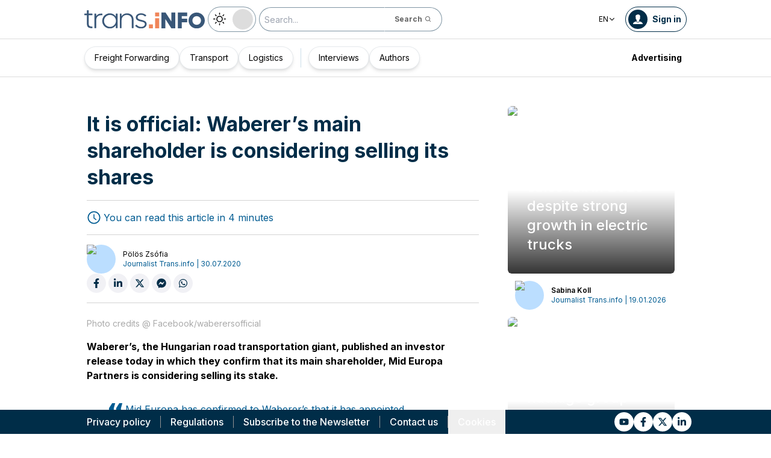

--- FILE ---
content_type: text/html; charset=utf-8
request_url: https://trans.info/en/waberer-s-main-shareholder-is-considering-selling-its-shares-194208
body_size: 193692
content:
<!DOCTYPE html><html lang="en" class="scroll-smooth"><head><meta charSet="utf-8"/><meta name="viewport" content="width=device-width, initial-scale=1"/><link rel="stylesheet" href="/_next/static/css/0b8aca63e754225b.css" data-precedence="next"/><link rel="stylesheet" href="/_next/static/css/e328eac134c223f3.css" data-precedence="next"/><link rel="stylesheet" href="/_next/static/css/0788d812fe1c6770.css" data-precedence="next"/><link rel="stylesheet" href="/_next/static/css/d1ce7f61616b3376.css" data-precedence="next"/><link rel="stylesheet" href="/_next/static/css/94d89ef146acf5e9.css" data-precedence="next"/><link rel="preload" as="script" fetchPriority="low" href="/_next/static/chunks/webpack-7523a7377423fd8b.js"/><script src="/_next/static/chunks/fd9d1056-d6259937ab07002b.js" async=""></script><script src="/_next/static/chunks/2117-4bb31372ddf7f55a.js" async=""></script><script src="/_next/static/chunks/main-app-fb757dbf2494d41f.js" async=""></script><script src="/_next/static/chunks/5878-63afada22e240c17.js" async=""></script><script src="/_next/static/chunks/app/error-5b52fa143fc03e3f.js" async=""></script><script src="/_next/static/chunks/4f53ad1b-76b1d327a8ba0349.js" async=""></script><script src="/_next/static/chunks/a63740d3-3cee1c883db8a5f7.js" async=""></script><script src="/_next/static/chunks/8dc5345f-eb58e227352ef8ac.js" async=""></script><script src="/_next/static/chunks/4f9d9cd8-ac730608f1b6e825.js" async=""></script><script src="/_next/static/chunks/9081a741-51aedfaed072c4d2.js" async=""></script><script src="/_next/static/chunks/5735-853fb8ea957c9961.js" async=""></script><script src="/_next/static/chunks/3817-d9692ed11d5fcc0b.js" async=""></script><script src="/_next/static/chunks/6933-7c13990b0819d909.js" async=""></script><script src="/_next/static/chunks/3786-c2c86de1aac8a274.js" async=""></script><script src="/_next/static/chunks/2267-6d39be8c79a8e90e.js" async=""></script><script src="/_next/static/chunks/8333-904be654b0e83d2a.js" async=""></script><script src="/_next/static/chunks/4930-f3f5e749e21a682f.js" async=""></script><script src="/_next/static/chunks/9501-3874ab369a869d6b.js" async=""></script><script src="/_next/static/chunks/1644-ea97ecb0c7a52545.js" async=""></script><script src="/_next/static/chunks/2261-fbf67e7ab9acf76c.js" async=""></script><script src="/_next/static/chunks/8986-89ed499b7221ece4.js" async=""></script><script src="/_next/static/chunks/8224-49feedd0aa0916d3.js" async=""></script><script src="/_next/static/chunks/3603-eb1eead648e8ceb6.js" async=""></script><script src="/_next/static/chunks/6758-0c1281818127b5c1.js" async=""></script><script src="/_next/static/chunks/1317-fc5ee62a39a1a10c.js" async=""></script><script src="/_next/static/chunks/812-b4e4139529499dc0.js" async=""></script><script src="/_next/static/chunks/7679-1f9528065a7df8b8.js" async=""></script><script src="/_next/static/chunks/1093-694ac95b4fa447b7.js" async=""></script><script src="/_next/static/chunks/app/%5Blocale%5D/(default)/%5Bid%5D/page-ce68622a002e2cfe.js" async=""></script><script src="/_next/static/chunks/app/%5Blocale%5D/(default)/template-9fd6c59f45df2c2d.js" async=""></script><script src="/_next/static/chunks/12038df7-c110168237fa73eb.js" async=""></script><script src="/_next/static/chunks/1132-082f38aa12d89a74.js" async=""></script><script src="/_next/static/chunks/8894-c5a25a3bafedb7d9.js" async=""></script><script src="/_next/static/chunks/5544-3426bab855bf833d.js" async=""></script><script src="/_next/static/chunks/7085-61b2b90b37e0b864.js" async=""></script><script src="/_next/static/chunks/2396-c336753bb45fb11f.js" async=""></script><script src="/_next/static/chunks/app/%5Blocale%5D/(default)/page-814e5f10ed942d35.js" async=""></script><script src="/_next/static/chunks/3776-47b1d36c2890c208.js" async=""></script><script src="/_next/static/chunks/2259-bd60322da35d2359.js" async=""></script><script src="/_next/static/chunks/app/%5Blocale%5D/layout-b619b7730e3ecb8f.js" async=""></script><script src="/_next/static/chunks/1056-422f3165c8e8157f.js" async=""></script><script src="/_next/static/chunks/1756-87da362f1581ea17.js" async=""></script><script src="/_next/static/chunks/4236-16de494c25de9a79.js" async=""></script><script src="/_next/static/chunks/3221-21779e18339b04b8.js" async=""></script><script src="/_next/static/chunks/app/%5Blocale%5D/(default)/layout-b250a606d1f64ef9.js" async=""></script><link rel="preload" href="https://www.googletagmanager.com/gtm.js?id=GTM-KXXMPR" as="script"/><meta name="google-site-verification" content="19nDqMsggDPQNfjLbk1RTqyxAHeiGN9DkODy5al6vQY"/><title>It is official: Waberer&amp;#8217;s main shareholder is considering selling its shares | trans.info</title><meta name="description" content="Waberer&#x27;s, the Hungarian road transportation giant, published an investor release today in which they confirm that its main shareholder, Mid Europa Partners is considering selling its stake. Mid Europa has&amp;hellip;"/><meta name="author" content="trans.info"/><meta name="robots" content="max-image-preview:large"/><meta name="theme-color" content="#FFDC3A"/><link rel="canonical" href="https://trans.info/en/waberer-s-main-shareholder-is-considering-selling-its-shares-194208"/><meta property="og:title" content="It is official: Waberer&amp;#8217;s main shareholder is considering selling its shares"/><meta property="og:description" content="It is official: Waberer&amp;#8217;s main shareholder is considering selling its shares"/><meta property="og:url" content="https://trans.info/en/waberer-s-main-shareholder-is-considering-selling-its-shares-194208"/><meta property="og:image" content="https://cdn-trans.info/uploads/2020/06/f0e5f89fcc3e1a154fd24872587.jpg"/><meta property="og:image:width" content="1280"/><meta property="og:image:height" content="851"/><meta property="og:image:alt" content="It is official: Waberer&amp;#8217;s main shareholder is considering selling its shares"/><meta property="og:image:type" content="image/jpeg"/><meta property="og:type" content="article"/><meta name="twitter:card" content="summary_large_image"/><meta name="twitter:title" content="It is official: Waberer&amp;#8217;s main shareholder is considering selling its shares"/><meta name="twitter:description" content="It is official: Waberer&amp;#8217;s main shareholder is considering selling its shares"/><meta name="twitter:image" content="https://cdn-trans.info/uploads/2020/06/f0e5f89fcc3e1a154fd24872587.jpg"/><meta name="twitter:image:width" content="1280"/><meta name="twitter:image:height" content="851"/><meta name="twitter:image:type" content="image/jpeg"/><meta name="twitter:image:alt" content="It is official: Waberer&amp;#8217;s main shareholder is considering selling its shares"/><meta name="next-size-adjust"/><script>
        window.dataLayer = window.dataLayer || [];
        function gtag(){window.dataLayer.push(arguments);}
      
        // Set default consent to 'denied' as a placeholder
        // Determine actual values based on your own requirements
        gtag('consent', 'default', {
          'ad_storage': 'denied',
          'ad_user_data': 'denied',
          'ad_personalization': 'denied',
          'analytics_storage': 'denied'
        });
        // set container default parameters
        gtag('js', new Date());
      </script><noscript><iframe style="display:none;visibility:hidden" src="https://www.googletagmanager.com/ns.html?id=GTM-KXXMPR" height="0" width="0"></iframe></noscript><script src="/_next/static/chunks/polyfills-42372ed130431b0a.js" noModule=""></script></head><body class="p-0 __className_22b49a" cz-shortcut-listen="true"><div class="hidden lg:block"><!--$!--><template data-dgst="BAILOUT_TO_CLIENT_SIDE_RENDERING"></template><!--/$--></div><header class="relative sticky top-0 z-50 mb-[72px]"><div class="w-full top-0 transition-all"><div class="w-100 text-premium relative flex flex-col bg-white dark:bg-premium-darker dark:text-white block lg:hidden"><!--$!--><template data-dgst="BAILOUT_TO_CLIENT_SIDE_RENDERING"></template><!--/$--><div class="w-100 text-premium relative sticky z-10 flex min-h-16 items-center justify-between px-3 lg:container bg-white dark:bg-premium-darker"><div class="flex w-max items-center justify-between gap-3 py-3"><a class="flex" href="/en"><img alt="TransInfo" loading="lazy" width="150" height="37.5" decoding="async" data-nimg="1" class="block dark:hidden" style="color:transparent" src="/static/svg/transinfoLogoColor.svg"/><img alt="TransInfo" loading="lazy" width="150" height="37.5" decoding="async" data-nimg="1" class="dark:block hidden" style="color:transparent" src="/static/svg/transinfoLogoWhiteColor.svg"/></a></div><div class="flex"><button class="flex h-10 w-10 items-center justify-center rounded-full bg-premium-dark text-white"><span class="block w-4"><svg xmlns="http://www.w3.org/2000/svg" fill="none" viewBox="0 0 20 17"><path stroke="currentColor" stroke-linecap="round" stroke-width="3" d="M2.346 1.681h16.016M2.346 8.354h16.016M2.346 15.027h16.016"></path></svg></span></button></div></div><div class="relative flex w-full grow flex-col overflow-auto bg-premium-dark transition-all duration-300 lg:hidden dark:bg-premium-darker dark:text-white pointer-events-none h-0 opacity-0"><nav class="flex min-h-[calc(100vh-104px)] flex-col overflow-auto text-[14px] text-white"><div class="flex grow flex-col"><div class="flex w-full grow justify-around px-8 py-4 text-center font-bold"><div class="flex flex-col justify-center"><a class="block w-full mb-3 pl-2" rel="" href="/en/category/freight-forwarding">Freight Forwarding</a><a class="block w-full mb-3 pl-2" rel="" href="/en/category/transport">Transport</a><a class="block w-full mb-3 pl-2" rel="" href="/en/category/logistics">Logistics</a></div><div class="my-2 block min-h-full w-0.5 border-l border-premium-900"></div><div class="flex flex-col justify-center"><a class="block w-full mb-3 pl-2" rel="" href="/en/interviews">Interviews</a><a class="block w-full mb-3 pl-2" rel="" href="/en/authors">Authors</a></div></div><div class="flex grow flex-col justify-center px-8 py-4 text-center font-bold"><a class="block w-full mb-3 pl-2" rel="" href="/en/tag/pobierz_przewodnik">Pobierz przewodnik</a><a class="block w-full mb-3 pl-2" rel="" href="/en/contact">Contact us</a><a class="block w-full mb-3 pl-2" rel="" href="/en/newsletter">Newsletter</a></div><div class="flex grow flex-col justify-center bg-premium-medium py-2 text-center dark:bg-premium-dark"><h6 class="mb-1 py-1 text-center text-[14px]">Advertising<!-- -->:</h6><div class="flex flex-row items-center px-8 font-bold"><a class="block w-full text-center [&amp;:not(:first-child)]:border-l" rel="nofollow" href="/en/sales">Advertising</a><a class="block w-full text-center [&amp;:not(:first-child)]:border-l" rel="nofollow" href="/en/contact">Newsletter</a></div></div><div class="flex w-full grow flex-wrap items-center justify-evenly gap-x-2 px-2 py-4"><div class="flex flex-row gap-x-2"><a rel="nofollow noopener noreferrer" target="_blank" aria-label="Link to yt" href="https://www.youtube.com/channel/UCKz-nh5aje8ODJhQyFXb2VQ"><div class="scale-100 rounded-full bg-white transition-all duration-300 ease-in-out hover:-translate-y-1 hover:scale-[1.1] p-2"><svg stroke="currentColor" fill="currentColor" stroke-width="0" viewBox="0 0 576 512" class="text-premium-dark text-md" height="1em" width="1em" xmlns="http://www.w3.org/2000/svg"><path d="M549.655 124.083c-6.281-23.65-24.787-42.276-48.284-48.597C458.781 64 288 64 288 64S117.22 64 74.629 75.486c-23.497 6.322-42.003 24.947-48.284 48.597-11.412 42.867-11.412 132.305-11.412 132.305s0 89.438 11.412 132.305c6.281 23.65 24.787 41.5 48.284 47.821C117.22 448 288 448 288 448s170.78 0 213.371-11.486c23.497-6.321 42.003-24.171 48.284-47.821 11.412-42.867 11.412-132.305 11.412-132.305s0-89.438-11.412-132.305zm-317.51 213.508V175.185l142.739 81.205-142.739 81.201z"></path></svg></div></a><a rel="nofollow noopener noreferrer" target="_blank" aria-label="Link to fb" href="https://www.facebook.com/trans.infoGLOBAL"><div class="scale-100 rounded-full bg-white transition-all duration-300 ease-in-out hover:-translate-y-1 hover:scale-[1.1] p-2"><svg stroke="currentColor" fill="currentColor" stroke-width="0" viewBox="0 0 320 512" class="text-premium-dark text-md" height="1em" width="1em" xmlns="http://www.w3.org/2000/svg"><path d="M279.14 288l14.22-92.66h-88.91v-60.13c0-25.35 12.42-50.06 52.24-50.06h40.42V6.26S260.43 0 225.36 0c-73.22 0-121.08 44.38-121.08 124.72v70.62H22.89V288h81.39v224h100.17V288z"></path></svg></div></a><a rel="nofollow noopener noreferrer" target="_blank" aria-label="Link to tt" href="https://x.com/TransInfoENG1"><div class="scale-100 rounded-full bg-white transition-all duration-300 ease-in-out hover:-translate-y-1 hover:scale-[1.1] p-2"><svg stroke="currentColor" fill="currentColor" stroke-width="0" viewBox="0 0 24 24" class="text-premium-dark text-md" height="1em" width="1em" xmlns="http://www.w3.org/2000/svg"><path d="M18.2048 2.25H21.5128L14.2858 10.51L22.7878 21.75H16.1308L10.9168 14.933L4.95084 21.75H1.64084L9.37084 12.915L1.21484 2.25H8.04084L12.7538 8.481L18.2048 2.25ZM17.0438 19.77H18.8768L7.04484 4.126H5.07784L17.0438 19.77Z"></path></svg></div></a><a rel="nofollow noopener noreferrer" target="_blank" aria-label="Link to li" href="https://www.linkedin.com/company/18219049"><div class="scale-100 rounded-full bg-white transition-all duration-300 ease-in-out hover:-translate-y-1 hover:scale-[1.1] p-2"><svg stroke="currentColor" fill="currentColor" stroke-width="0" viewBox="0 0 448 512" class="text-premium-dark text-md" height="1em" width="1em" xmlns="http://www.w3.org/2000/svg"><path d="M100.28 448H7.4V148.9h92.88zM53.79 108.1C24.09 108.1 0 83.5 0 53.8a53.79 53.79 0 0 1 107.58 0c0 29.7-24.1 54.3-53.79 54.3zM447.9 448h-92.68V302.4c0-34.7-.7-79.2-48.29-79.2-48.29 0-55.69 37.7-55.69 76.7V448h-92.78V148.9h89.08v40.8h1.3c12.4-23.5 42.69-48.3 87.88-48.3 94 0 111.28 61.9 111.28 142.3V448z"></path></svg></div></a></div><a class="flex gap-x-2 items-center justify-center bg-white text-premium-dark hover:text-premium-900 font-bold rounded-3xl py-1 pl-1 pr-4" rel="nofollow" href="/en/login"><span class="flex h-8 w-8 items-center justify-center FooterLogin_svg__S4nbv"><svg xmlns="http://www.w3.org/2000/svg" fill="none" viewBox="0 0 42 42"><circle cx="21" cy="21" r="20.5" fill="#fff"></circle><path fill="#015C92" d="M21.05 11c4.918.104 5.476 3.458 4.427 7.328.164.103.5.472.444 1.09-.165 1.135-.663 1.445-.938 1.445-.111.773-.502 1.588-.889 2.104-.276.361-.379.826-.379 1.29 0 .413-.006.15.05.615q.084.223.23.415c-.113.397-.765 2.289-2.995 2.289-2.283 0-2.897-2.041-2.962-2.29q.154-.189.247-.414c.055-.567.065-.303.065-.768 0-.413-.173-.766-.395-1.075-.386-.517-.76-1.393-.872-2.166-.333 0-.827-.31-.938-1.445-.056-.618.206-.987.428-1.09-.553-1.444-1.594-5.926 1.942-6.39.387-.62 1.319-.938 2.534-.938m-3.885 14.978c.443 1.098 1.613 2.58 3.835 2.58 2.224 0 3.39-1.455 3.851-2.565C27.04 27.251 31.5 27.637 31.5 32h-21c0-4.474 4.44-4.782 6.665-6.022"></path></svg></span>Log in</a><button class="DarkModeSwitch_mobile__kUXgX DarkModeSwitch_darkmodeSwitch__kcnGH"><div class="DarkModeSwitch_pin__qUwpN"></div><p class="DarkModeSwitch_text__zgExZ DarkModeSwitch_textLight__FgjwS"><svg xmlns="http://www.w3.org/2000/svg" width="22" height="22" fill="none"><path fill="currentColor" d="M14.308 6.819a5.33 5.33 0 0 0-3.745-1.565A5.21 5.21 0 0 0 6.82 6.819a5.33 5.33 0 0 0-1.565 3.744c0 1.454.614 2.795 1.565 3.745a5.33 5.33 0 0 0 3.744 1.565 5.21 5.21 0 0 0 3.745-1.565 5.33 5.33 0 0 0 1.565-3.745 5.21 5.21 0 0 0-1.565-3.744m-1.006 6.483a3.87 3.87 0 0 1-2.739 1.118c-1.062 0-2.04-.42-2.738-1.118a3.87 3.87 0 0 1-1.118-2.739c0-1.062.419-2.04 1.118-2.738a3.87 3.87 0 0 1 2.738-1.118c1.062 0 2.04.42 2.739 1.118a3.87 3.87 0 0 1 1.118 2.738c0 1.062-.42 2.04-1.118 2.739M20.4 9.837h-2.152a.74.74 0 0 0-.726.726.74.74 0 0 0 .726.727H20.4a.74.74 0 0 0 .727-.727.74.74 0 0 0-.727-.726M10.564 17.522a.74.74 0 0 0-.727.726V20.4a.74.74 0 0 0 .726.727.74.74 0 0 0 .727-.727v-2.152a.74.74 0 0 0-.726-.726M18.025 17.019l-1.537-1.537c-.252-.28-.727-.28-1.006 0a.71.71 0 0 0 0 1.006l1.537 1.537c.28.28.726.28 1.006 0a.71.71 0 0 0 0-1.006M10.564 0a.74.74 0 0 0-.727.727v2.151a.74.74 0 0 0 .726.727.74.74 0 0 0 .727-.727V.727A.74.74 0 0 0 10.564 0M18.053 3.102a.71.71 0 0 0-1.006 0L15.51 4.639a.71.71 0 0 0 0 1.006c.251.28.726.28 1.006 0l1.537-1.537a.71.71 0 0 0 0-1.006M2.878 9.837H.727a.74.74 0 0 0-.727.726c0 .392.307.727.727.727h2.151a.74.74 0 0 0 .727-.727.74.74 0 0 0-.727-.726M5.617 15.482c-.251-.28-.726-.28-1.006 0l-1.537 1.537a.71.71 0 0 0 0 1.006c.28.28.727.28 1.006 0l1.537-1.537a.71.71 0 0 0 0-1.006M5.617 4.639 4.08 3.102a.71.71 0 0 0-1.006 0 .71.71 0 0 0 0 1.006l1.537 1.537c.28.28.727.28 1.006 0a.71.71 0 0 0 0-1.006"></path></svg></p><p class="DarkModeSwitch_text__zgExZ DarkModeSwitch_textDark__virQf"><svg xmlns="http://www.w3.org/2000/svg" width="16" height="16" fill="none"><path fill="currentColor" d="M15.622 9.106a.56.56 0 0 0-.47.102 6 6 0 0 1-1.82 1.067c-.634.246-1.33.37-2.065.37A6 6 0 0 1 7.013 8.88a6.05 6.05 0 0 1-1.758-4.268c0-.698.123-1.375.327-1.99A5.5 5.5 0 0 1 6.564.857a.525.525 0 0 0-.082-.739.56.56 0 0 0-.47-.102 8.25 8.25 0 0 0-4.335 2.913A8.15 8.15 0 0 0 0 7.874c0 2.237.9 4.268 2.372 5.746A8.05 8.05 0 0 0 8.097 16c1.881 0 3.62-.657 5.01-1.744a8.1 8.1 0 0 0 2.862-4.494c.103-.308-.06-.595-.347-.656m-3.129 4.288a6.97 6.97 0 0 1-4.355 1.518c-1.942 0-3.7-.8-4.969-2.072a7.05 7.05 0 0 1-2.065-4.986c0-1.621.532-3.098 1.452-4.288a7 7 0 0 1 2.351-1.97 7 7 0 0 0-.286.697 6.9 6.9 0 0 0-.388 2.34c0 1.949.797 3.734 2.065 5.006a7.05 7.05 0 0 0 4.989 2.073c.859 0 1.677-.144 2.433-.431.266-.103.532-.206.777-.329a7.5 7.5 0 0 1-2.004 2.442"></path></svg></p></button></div><div class="flex grow flex-col justify-center px-8 pb-8 pt-2 text-center text-[14px]"><a class="block pb-1" rel="nofollow" href="/en/policy">Privacy policy</a><a class="block pb-1" rel="nofollow" href="/en/rules">Regulations</a><button>Cookies</button></div></div></nav></div></div><div class="absolute top-full w-full lg:hidden"><div class="absolute left-0 top-0 h-full w-full bg-white opacity-[0.5] dark:bg-premium-dark"></div><div class="PillBar_pillGroup__GRv56"><a class="PillBar_pillButton__7W1V_ bg-white text-black" href="/en/category/freight-forwarding">Freight Forwarding</a><a class="PillBar_pillButton__7W1V_ bg-white text-black" href="/en/category/transport">Transport</a><a class="PillBar_pillButton__7W1V_ bg-white text-black" href="/en/category/logistics">Logistics</a></div></div><div class="rounded-b-2xl bg-premium-dark text-white shadow-xl lg:rounded-none lg:bg-white lg:text-black lg:shadow-none dark:bg-premium-dark dark:bg-premium-darker dark:text-white hidden lg:block"><div class="mx-auto flex h-16 items-center justify-between px-3 container"><div class="flex w-max items-center justify-between gap-3 py-3"><a class="flex" href="/en"><img alt="TransInfo" loading="lazy" width="200" height="50" decoding="async" data-nimg="1" class="lg:block dark:hidden" style="color:transparent" src="/static/svg/transinfoLogoColor.svg"/><img alt="TransInfo" loading="lazy" width="200" height="50" decoding="async" data-nimg="1" class="lg:hidden dark:block" style="color:transparent" src="/static/svg/transinfoLogoWhiteColor.svg"/></a><button class="DarkModeSwitch_mobile__kUXgX DarkModeSwitch_darkmodeSwitch__kcnGH hidden lg:block"><div class="DarkModeSwitch_pin__qUwpN"></div><p class="DarkModeSwitch_text__zgExZ DarkModeSwitch_textLight__FgjwS"><svg xmlns="http://www.w3.org/2000/svg" width="22" height="22" fill="none"><path fill="currentColor" d="M14.308 6.819a5.33 5.33 0 0 0-3.745-1.565A5.21 5.21 0 0 0 6.82 6.819a5.33 5.33 0 0 0-1.565 3.744c0 1.454.614 2.795 1.565 3.745a5.33 5.33 0 0 0 3.744 1.565 5.21 5.21 0 0 0 3.745-1.565 5.33 5.33 0 0 0 1.565-3.745 5.21 5.21 0 0 0-1.565-3.744m-1.006 6.483a3.87 3.87 0 0 1-2.739 1.118c-1.062 0-2.04-.42-2.738-1.118a3.87 3.87 0 0 1-1.118-2.739c0-1.062.419-2.04 1.118-2.738a3.87 3.87 0 0 1 2.738-1.118c1.062 0 2.04.42 2.739 1.118a3.87 3.87 0 0 1 1.118 2.738c0 1.062-.42 2.04-1.118 2.739M20.4 9.837h-2.152a.74.74 0 0 0-.726.726.74.74 0 0 0 .726.727H20.4a.74.74 0 0 0 .727-.727.74.74 0 0 0-.727-.726M10.564 17.522a.74.74 0 0 0-.727.726V20.4a.74.74 0 0 0 .726.727.74.74 0 0 0 .727-.727v-2.152a.74.74 0 0 0-.726-.726M18.025 17.019l-1.537-1.537c-.252-.28-.727-.28-1.006 0a.71.71 0 0 0 0 1.006l1.537 1.537c.28.28.726.28 1.006 0a.71.71 0 0 0 0-1.006M10.564 0a.74.74 0 0 0-.727.727v2.151a.74.74 0 0 0 .726.727.74.74 0 0 0 .727-.727V.727A.74.74 0 0 0 10.564 0M18.053 3.102a.71.71 0 0 0-1.006 0L15.51 4.639a.71.71 0 0 0 0 1.006c.251.28.726.28 1.006 0l1.537-1.537a.71.71 0 0 0 0-1.006M2.878 9.837H.727a.74.74 0 0 0-.727.726c0 .392.307.727.727.727h2.151a.74.74 0 0 0 .727-.727.74.74 0 0 0-.727-.726M5.617 15.482c-.251-.28-.726-.28-1.006 0l-1.537 1.537a.71.71 0 0 0 0 1.006c.28.28.727.28 1.006 0l1.537-1.537a.71.71 0 0 0 0-1.006M5.617 4.639 4.08 3.102a.71.71 0 0 0-1.006 0 .71.71 0 0 0 0 1.006l1.537 1.537c.28.28.727.28 1.006 0a.71.71 0 0 0 0-1.006"></path></svg></p><p class="DarkModeSwitch_text__zgExZ DarkModeSwitch_textDark__virQf"><svg xmlns="http://www.w3.org/2000/svg" width="16" height="16" fill="none"><path fill="currentColor" d="M15.622 9.106a.56.56 0 0 0-.47.102 6 6 0 0 1-1.82 1.067c-.634.246-1.33.37-2.065.37A6 6 0 0 1 7.013 8.88a6.05 6.05 0 0 1-1.758-4.268c0-.698.123-1.375.327-1.99A5.5 5.5 0 0 1 6.564.857a.525.525 0 0 0-.082-.739.56.56 0 0 0-.47-.102 8.25 8.25 0 0 0-4.335 2.913A8.15 8.15 0 0 0 0 7.874c0 2.237.9 4.268 2.372 5.746A8.05 8.05 0 0 0 8.097 16c1.881 0 3.62-.657 5.01-1.744a8.1 8.1 0 0 0 2.862-4.494c.103-.308-.06-.595-.347-.656m-3.129 4.288a6.97 6.97 0 0 1-4.355 1.518c-1.942 0-3.7-.8-4.969-2.072a7.05 7.05 0 0 1-2.065-4.986c0-1.621.532-3.098 1.452-4.288a7 7 0 0 1 2.351-1.97 7 7 0 0 0-.286.697 6.9 6.9 0 0 0-.388 2.34c0 1.949.797 3.734 2.065 5.006a7.05 7.05 0 0 0 4.989 2.073c.859 0 1.677-.144 2.433-.431.266-.103.532-.206.777-.329a7.5 7.5 0 0 1-2.004 2.442"></path></svg></p></button><form class="flex h-full translate-x-9 items-center lg:translate-x-0 hidden lg:flex" action="/en/search" method="GET"><input type="text" placeholder="Search..." class="h-10 rounded-full border border-premium-dark border-opacity-50 bg-white px-2 py-[9px] pr-6 text-sm text-black opacity-100 outline-none transition-all placeholder:text-sm placeholder:italic lg:py-[5px] dark:border-premium-500 dark:bg-premium-dark dark:text-white" name="q"/><button type="submit" class="flex h-10 w-10 -translate-x-9 items-center justify-center rounded-br-full rounded-tr-full border border-premium-dark border-l-transparent border-opacity-50 bg-white text-xs font-bold text-premium-dark text-white transition-colors hover:bg-premium-500 lg:w-auto lg:border-l-transparent lg:px-4 lg:py-2 lg:text-gray-700 dark:border-premium-500 dark:border-l-transparent dark:bg-premium-dark dark:hover:bg-premium-500"><span class="hidden lg:inline">Search</span><svg stroke="currentColor" fill="currentColor" stroke-width="0" viewBox="0 0 24 24" class="h-6 w-6 lg:ml-1 lg:h-auto lg:w-auto" height="1em" width="1em" xmlns="http://www.w3.org/2000/svg"><path d="M10 18a7.952 7.952 0 0 0 4.897-1.688l4.396 4.396 1.414-1.414-4.396-4.396A7.952 7.952 0 0 0 18 10c0-4.411-3.589-8-8-8s-8 3.589-8 8 3.589 8 8 8zm0-14c3.309 0 6 2.691 6 6s-2.691 6-6 6-6-2.691-6-6 2.691-6 6-6z"></path></svg></button></form></div><div class="flex w-max items-center justify-between gap-3 py-3"><div class="relative hidden lg:block mx-4"><button class="flex items-center gap-1 dark:text-white text-black bg-white text-xs dark:bg-premium-darker">EN<svg stroke="currentColor" fill="currentColor" stroke-width="0" viewBox="0 0 512 512" class="h-3 w-3" height="1em" width="1em" xmlns="http://www.w3.org/2000/svg"><path d="M256 294.1L383 167c9.4-9.4 24.6-9.4 33.9 0s9.3 24.6 0 34L273 345c-9.1 9.1-23.7 9.3-33.1.7L95 201.1c-4.7-4.7-7-10.9-7-17s2.3-12.3 7-17c9.4-9.4 24.6-9.4 33.9 0l127.1 127z"></path></svg></button><div class="absolute left-0 rounded-lg border border-gray-600  dark:bg-premium-dark dark:text-white transition-opacity z-[100] pointer-events-none opacity-0 top-full mt-3 text-black bg-white"><a hrefLang="pl" class="block w-full p-2 text-left text-xs transition-colors hover:bg-gray-200 hover:text-black rounded-t-lg" href="/pl">Polski</a><a hrefLang="es" class="block w-full p-2 text-left text-xs transition-colors hover:bg-gray-200 hover:text-black" href="/es">Español</a><a hrefLang="de" class="block w-full p-2 text-left text-xs transition-colors hover:bg-gray-200 hover:text-black" href="/de">Deutsch</a><a hrefLang="fr" class="block w-full p-2 text-left text-xs transition-colors hover:bg-gray-200 hover:text-black" href="/fr">Français</a><a hrefLang="it" class="block w-full p-2 text-left text-xs transition-colors hover:bg-gray-200 hover:text-black" href="/it">Italiano</a><a hrefLang="lt" class="block w-full p-2 text-left text-xs transition-colors hover:bg-gray-200 hover:text-black" href="/lt">Lietuvių</a><a hrefLang="ua" class="block w-full p-2 text-left text-xs transition-colors hover:bg-gray-200 hover:text-black" href="/ua">Українська</a><a hrefLang="hu" class="block w-full p-2 text-left text-xs transition-colors hover:bg-gray-200 hover:text-black" href="/hu">Magyar</a><a hrefLang="ro" class="block w-full p-2 text-left text-xs transition-colors hover:bg-gray-200 hover:text-black" href="/ro">Română</a><a hrefLang="ru" class="block w-full p-2 text-left text-xs transition-colors hover:bg-gray-200 hover:text-black rounded-b-lg" href="/ru">Русский</a></div></div><form class="flex h-full translate-x-9 items-center lg:translate-x-0 lg:hidden" action="/en/search" method="GET"><input type="text" placeholder="Search..." class="h-10 rounded-full border border-premium-dark border-opacity-50 bg-white px-2 py-[9px] pr-6 text-sm text-black opacity-100 outline-none transition-all placeholder:text-sm placeholder:italic lg:py-[5px] dark:border-premium-500 dark:bg-premium-dark dark:text-white" name="q"/><button type="submit" class="flex h-10 w-10 -translate-x-9 items-center justify-center rounded-br-full rounded-tr-full border border-premium-dark border-l-transparent border-opacity-50 bg-white text-xs font-bold text-premium-dark text-white transition-colors hover:bg-premium-500 lg:w-auto lg:border-l-transparent lg:px-4 lg:py-2 lg:text-gray-700 dark:border-premium-500 dark:border-l-transparent dark:bg-premium-dark dark:hover:bg-premium-500"><span class="hidden lg:inline">Search</span><svg stroke="currentColor" fill="currentColor" stroke-width="0" viewBox="0 0 24 24" class="h-6 w-6 lg:ml-1 lg:h-auto lg:w-auto" height="1em" width="1em" xmlns="http://www.w3.org/2000/svg"><path d="M10 18a7.952 7.952 0 0 0 4.897-1.688l4.396 4.396 1.414-1.414-4.396-4.396A7.952 7.952 0 0 0 18 10c0-4.411-3.589-8-8-8s-8 3.589-8 8 3.589 8 8 8zm0-14c3.309 0 6 2.691 6 6s-2.691 6-6 6-6-2.691-6-6 2.691-6 6-6z"></path></svg></button></form><a rel="nofollow" class="lg:text-premium-dark lg:hover:text-premium-900 dark:hover:text-premium-100 flex items-center pl-1 pr-2 text-sm font-bold transition-all dark:text-white border border-premium-dark dark:border-premium-500 rounded-full p-1" href="/en/login?from=/waberer-s-main-shareholder-is-considering-selling-its-shares-194208"><div class="mr-2 rounded-full bg-premium-dark p-2 text-white dark:bg-white dark:text-premium-dark"><!--$--><svg xmlns="http://www.w3.org/2000/svg" fill="none" viewBox="0 0 18 18" width="16" height="16"><path fill="currentColor" d="M9.042 0c4.216.089 4.694 2.964 3.795 6.28.141.09.428.406.38.936-.14.973-.567 1.238-.803 1.238-.095.663-.43 1.36-.762 1.803-.236.31-.324.708-.324 1.107 0 .353-.006.128.042.526q.073.191.197.356c-.097.34-.656 1.962-2.567 1.962-1.957 0-2.483-1.75-2.54-1.962q.134-.163.212-.356c.048-.485.057-.26.057-.658 0-.354-.148-.657-.339-.922-.331-.443-.652-1.193-.747-1.856-.286 0-.71-.265-.804-1.238-.048-.53.176-.846.366-.935C4.731 5.043 3.84 1.2 6.87.803 7.2.273 8 0 9.042 0M5.713 12.838c.38.942 1.383 2.213 3.287 2.213 1.906 0 2.906-1.248 3.3-2.2C14.178 13.93 18 14.262 18 18H0c0-3.835 3.805-4.098 5.713-5.162"></path></svg><!--/$--></div><span class="hidden text-nowrap lg:block">Sign in</span></a></div></div><nav class="absolute top-full w-full border-b border-t border-gray-500 px-2 hidden lg:block"><div class="absolute left-0 top-0 h-full w-full bg-white opacity-[0.8]  dark:bg-premium-dark"></div><div class="container mx-auto"><ul class="flex items-center justify-start gap-3 p-2 lg:gap-1 lg:p-1"><ul class="flex items-center justify-start gap-3 p-2"><li class="group relative flex h-full flex-grow items-center justify-center"><a class="border border-opacity-10 bg-white border-premium-dark hover:opacity-30 flex h-full px-4 py-2 items-center justify-start rounded-full text-sm transition-colors whitespace-nowrap flex items-center justify-center gap-1 border shadow-md bg-white text-black hover:text-black" href="/en/category/freight-forwarding">Freight Forwarding</a></li><li class="group relative flex h-full flex-grow items-center justify-center"><a class="border border-opacity-10 bg-white border-premium-dark hover:opacity-30 flex h-full px-4 py-2 items-center justify-start rounded-full text-sm transition-colors whitespace-nowrap flex items-center justify-center gap-1 border shadow-md bg-white text-black hover:text-black" href="/en/category/transport">Transport</a></li><li class="group relative flex h-full flex-grow items-center justify-center"><a class="border border-opacity-10 bg-white border-premium-dark hover:opacity-30 flex h-full px-4 py-2 items-center justify-start rounded-full text-sm transition-colors whitespace-nowrap flex items-center justify-center gap-1 border shadow-md bg-white text-black hover:text-black" href="/en/category/logistics">Logistics</a></li></ul><div class="mx-4 h-8 border-r border-premium-900 lg:mx-1"></div><ul class="flex items-center justify-start gap-3 p-2"><li class="group relative flex h-full flex-grow items-center justify-center"><a class="border border-opacity-10 bg-white border-premium-dark hover:opacity-30 flex h-full px-4 py-2 items-center justify-start rounded-full text-sm transition-colors whitespace-nowrap flex items-center justify-center gap-1 border shadow-md bg-white text-black hover:text-black" href="/en/interviews">Interviews</a></li><li class="group relative flex h-full flex-grow items-center justify-center"><a class="border border-opacity-10 bg-white border-premium-dark hover:opacity-30 flex h-full px-4 py-2 items-center justify-start rounded-full text-sm transition-colors whitespace-nowrap flex items-center justify-center gap-1 border shadow-md bg-white text-black hover:text-black" href="/en/authors">Authors</a></li></ul><div class="flex w-full flex-col items-end"><ul class="flex items-center justify-start gap-3 p-2"><li class="group relative flex h-full flex-grow items-center justify-center min-w-[200px] lg:min-w-[90px]"><a class="flex h-full items-center justify-center px-2 py-2 text-sm font-bold transition-colors hover:opacity-70" href="/en/sales">Advertising</a></li></ul></div></ul></div></nav></div></div></header><div class="transition-all relative lg:pb-20 w-full opacity-0 top-[50px]"><div class="container mx-auto lg:grid lg:grid-cols-3"><div class="pt-4 lg:col-span-2"><div class="block px-3 py-4 lg:px-4 lg:py-8 lg:pb-16"><div class="lg:hidden"><img alt="" loading="lazy" width="735" height="500" decoding="async" data-nimg="1" class="mb-2 h-auto w-full rounded-md" style="color:transparent" src="https://cdn-trans.info/uploads/2020/06/f0e5f89fcc3e1a154fd24872587.jpg"/><p class="text-xs text-gray-600 lg:text-sm">Photo credits @ Facebook/waberersofficial</p></div><h1 class="mb-4 text-lg font-bold leading-[1.3] text-premium-dark md:text-xl lg:text-[2.125rem] lg:leading-[1.3] dark:text-white">It is official: Waberer’s main shareholder is considering selling its shares</h1><div class="mb-4 flex items-center justify-between gap-2 border-b border-t border-ebony border-opacity-20 py-4 lg:justify-start lg:gap-8"><div class="flex items-center text-premium-900 dark:text-orange-500"><svg stroke="currentColor" fill="currentColor" stroke-width="0" viewBox="0 0 1024 1024" class="mr-1 h-6 w-6" height="1em" width="1em" xmlns="http://www.w3.org/2000/svg"><path d="M512 64C264.6 64 64 264.6 64 512s200.6 448 448 448 448-200.6 448-448S759.4 64 512 64zm0 820c-205.4 0-372-166.6-372-372s166.6-372 372-372 372 166.6 372 372-166.6 372-372 372z"></path><path d="M686.7 638.6L544.1 535.5V288c0-4.4-3.6-8-8-8H488c-4.4 0-8 3.6-8 8v275.4c0 2.6 1.2 5 3.3 6.5l165.4 120.6c3.6 2.6 8.6 1.8 11.2-1.7l28.6-39c2.6-3.7 1.8-8.7-1.8-11.2z"></path></svg>You can read this article in 4 minutes</div></div><div class="flex items-center gap-4 md:block xxxl:flex mb-4"><div class="items-left mb-4 flex flex-shrink-0 flex-col xl:mb-0"><div class="group flex items-center justify-between mr-2"><a class="flex items-center" href="/en/user/zsofia-polos"><img alt="Pölös Zsófia" loading="lazy" width="48" height="48" decoding="async" data-nimg="1" class="mr-3 h-8 w-8 rounded-full bg-premium-100 transition-transform group-hover:scale-110 lg:h-12 lg:w-12" style="color:transparent" src="https://cdn-trans.info/uploads/2018/02/dc6fc42072000bc6b9b6b8e7492.png"/><div class="flex flex-col text-xs"><p class="mr-2 text-black dark:text-white">Pölös Zsófia</p><p class="text-premium-900 dark:text-orange-500">Journalist Trans.info | 30.07.2020</p></div></a></div></div><div class="flex items-center hidden flex-shrink-0 sm:flex"><!--$--><button class="react-share__ShareButton mr-1" style="background-color:transparent;border:none;padding:0;font:inherit;color:inherit;cursor:pointer"><div class="block h-8 w-8 rounded-full bg-gray-200 p-2 text-premium-dark transition-all hover:scale-110 hover:bg-gray-500"><svg stroke="currentColor" fill="currentColor" stroke-width="0" viewBox="0 0 320 512" class="h-4 w-4" height="1em" width="1em" xmlns="http://www.w3.org/2000/svg"><path d="M279.14 288l14.22-92.66h-88.91v-60.13c0-25.35 12.42-50.06 52.24-50.06h40.42V6.26S260.43 0 225.36 0c-73.22 0-121.08 44.38-121.08 124.72v70.62H22.89V288h81.39v224h100.17V288z"></path></svg></div></button><!--/$--><!--$--><button class="react-share__ShareButton mr-1" style="background-color:transparent;border:none;padding:0;font:inherit;color:inherit;cursor:pointer"><div class="block h-8 w-8 rounded-full bg-gray-200 p-2 text-premium-dark transition-all hover:scale-110 hover:bg-gray-500"><svg stroke="currentColor" fill="currentColor" stroke-width="0" viewBox="0 0 448 512" class="h-4 w-4" height="1em" width="1em" xmlns="http://www.w3.org/2000/svg"><path d="M100.28 448H7.4V148.9h92.88zM53.79 108.1C24.09 108.1 0 83.5 0 53.8a53.79 53.79 0 0 1 107.58 0c0 29.7-24.1 54.3-53.79 54.3zM447.9 448h-92.68V302.4c0-34.7-.7-79.2-48.29-79.2-48.29 0-55.69 37.7-55.69 76.7V448h-92.78V148.9h89.08v40.8h1.3c12.4-23.5 42.69-48.3 87.88-48.3 94 0 111.28 61.9 111.28 142.3V448z"></path></svg></div></button><!--/$--><!--$--><button class="react-share__ShareButton mr-1" style="background-color:transparent;border:none;padding:0;font:inherit;color:inherit;cursor:pointer"><div class="block h-8 w-8 rounded-full bg-gray-200 p-2 text-premium-dark transition-all hover:scale-110 hover:bg-gray-500"><svg stroke="currentColor" fill="currentColor" stroke-width="0" viewBox="0 0 24 24" class="h-4 w-4" height="1em" width="1em" xmlns="http://www.w3.org/2000/svg"><path d="M18.2048 2.25H21.5128L14.2858 10.51L22.7878 21.75H16.1308L10.9168 14.933L4.95084 21.75H1.64084L9.37084 12.915L1.21484 2.25H8.04084L12.7538 8.481L18.2048 2.25ZM17.0438 19.77H18.8768L7.04484 4.126H5.07784L17.0438 19.77Z"></path></svg></div></button><!--/$--><!--$--><button class="react-share__ShareButton mr-1" style="background-color:transparent;border:none;padding:0;font:inherit;color:inherit;cursor:pointer"><div class="block h-8 w-8 rounded-full bg-gray-200 p-2 text-premium-dark transition-all hover:scale-110 hover:bg-gray-500"><svg stroke="currentColor" fill="currentColor" stroke-width="0" viewBox="0 0 512 512" class="h-4 w-4" height="1em" width="1em" xmlns="http://www.w3.org/2000/svg"><path d="M256.55 8C116.52 8 8 110.34 8 248.57c0 72.3 29.71 134.78 78.07 177.94 8.35 7.51 6.63 11.86 8.05 58.23A19.92 19.92 0 0 0 122 502.31c52.91-23.3 53.59-25.14 62.56-22.7C337.85 521.8 504 423.7 504 248.57 504 110.34 396.59 8 256.55 8zm149.24 185.13l-73 115.57a37.37 37.37 0 0 1-53.91 9.93l-58.08-43.47a15 15 0 0 0-18 0l-78.37 59.44c-10.46 7.93-24.16-4.6-17.11-15.67l73-115.57a37.36 37.36 0 0 1 53.91-9.93l58.06 43.46a15 15 0 0 0 18 0l78.41-59.38c10.44-7.98 24.14 4.54 17.09 15.62z"></path></svg></div></button><!--/$--><!--$--><button class="react-share__ShareButton mr-1" style="background-color:transparent;border:none;padding:0;font:inherit;color:inherit;cursor:pointer"><div class="block h-8 w-8 rounded-full bg-gray-200 p-2 text-premium-dark transition-all hover:scale-110 hover:bg-gray-500"><svg stroke="currentColor" fill="currentColor" stroke-width="0" viewBox="0 0 448 512" class="h-4 w-4" height="1em" width="1em" xmlns="http://www.w3.org/2000/svg"><path d="M380.9 97.1C339 55.1 283.2 32 223.9 32c-122.4 0-222 99.6-222 222 0 39.1 10.2 77.3 29.6 111L0 480l117.7-30.9c32.4 17.7 68.9 27 106.1 27h.1c122.3 0 224.1-99.6 224.1-222 0-59.3-25.2-115-67.1-157zm-157 341.6c-33.2 0-65.7-8.9-94-25.7l-6.7-4-69.8 18.3L72 359.2l-4.4-7c-18.5-29.4-28.2-63.3-28.2-98.2 0-101.7 82.8-184.5 184.6-184.5 49.3 0 95.6 19.2 130.4 54.1 34.8 34.9 56.2 81.2 56.1 130.5 0 101.8-84.9 184.6-186.6 184.6zm101.2-138.2c-5.5-2.8-32.8-16.2-37.9-18-5.1-1.9-8.8-2.8-12.5 2.8-3.7 5.6-14.3 18-17.6 21.8-3.2 3.7-6.5 4.2-12 1.4-32.6-16.3-54-29.1-75.5-66-5.7-9.8 5.7-9.1 16.3-30.3 1.8-3.7.9-6.9-.5-9.7-1.4-2.8-12.5-30.1-17.1-41.2-4.5-10.8-9.1-9.3-12.5-9.5-3.2-.2-6.9-.2-10.6-.2-3.7 0-9.7 1.4-14.8 6.9-5.1 5.6-19.4 19-19.4 46.3 0 27.3 19.9 53.7 22.6 57.4 2.8 3.7 39.1 59.7 94.8 83.8 35.2 15.2 49 16.5 66.6 13.9 10.7-1.6 32.8-13.4 37.4-26.4 4.6-13 4.6-24.1 3.2-26.4-1.3-2.5-5-3.9-10.5-6.6z"></path></svg></div></button><!--/$--></div></div><div class="mb-4 border-b border-ebony border-opacity-20"></div><p class="article-before-content mb-4 font-semibold leading-[1.2] text-premium-900 lg:text-[1.375rem] dark:text-white"></p><div class="mb-4 hidden lg:block"><img alt="" loading="lazy" width="735" height="500" decoding="async" data-nimg="1" class="mb-2 h-auto w-full rounded-md" style="color:transparent" src="https://cdn-trans.info/uploads/2020/06/f0e5f89fcc3e1a154fd24872587.jpg"/><p class="text-xs text-gray-600 lg:text-sm">Photo credits @ Facebook/waberersofficial</p></div><article><div class="article-content protected"><div><p><b>Waberer’s, the Hungarian road transportation giant, published an investor release today in which they confirm that its main shareholder, Mid Europa Partners is considering selling its stake.</b></p>
<blockquote><p><span style="font-weight:400">Mid Europa has confirmed to Waberer’s that it has appointed Rothchild to help it consider strategic options for its investment in Waberer’s, including the sale of its stake in the Company. There can be no certainty that Mid Europa will sell any or all of its existing shareholding” – can be read in Waberer’s investor release.</span></p></blockquote>
<p><span style="font-weight:400">The </span><a href="https://www.waberers.com/files/document/document/1065/20200729_Response%20to%20speculation_EN.pdf" rel="nofollow"><span style="font-weight:400">investor release</span></a><span style="font-weight:400"> is a response to some media information that was published in the MTI, the state-owned Hungarian news agency, Budapest Business Journal reports. The above-mentioned post cannot be found in the news agency’s archive now.</span></p>
<h2><span style="font-weight:400">Mid Europa owns more than 70% of Waberer’s shares</span></h2>
<p><b>Mid Europa Partners</b><span style="font-weight:400"> is an independent private equity player in Central and Eastern Europe focused on Central and Eastern Europe with approximately €2.2 billion of assets under management. In 2011, the investment fund bought a 49.05% stake in Waberer’s Holding Zrt, then in 2016 it  bought the shares of the former owner, György Waberer. This way, Mid Europa gets to own 97% of the company’s shares.</span></p>
<p><span style="font-weight:400">According to the latest information provided by Waberer’s website, C.E.E. Transport Holdco S.á.r.l (CEE Transport, owned by private equity company Mid Europa Partners) owns<strong> 71,99% of the company’s shares</strong>. The rest of the shareholders are not named – there are domestic institutional investors, foreign institutional investors, domestic retail investors and private individuals and also treasury shares among the owners.</span></p>
<h2><span style="font-weight:400">Poor financial results</span></h2>
<p><span style="font-weight:400">As we </span><a href="https://trans.info/en/waberer-s-a-net-loss-of-e-2-5-million-in-q1-the-company-says-it-is-financially-stable-184365"><span style="font-weight:400"> reported earlier</span></a><span style="font-weight:400">, Waberer’s International financial results regarding the first quarter of 2020 were not telling a success story. The company’s <strong>net loss was 2.5 million euros</strong> during this period which wouldn’t sound very bad compared to the 4,4 million euros loss of last year’s same period. However, the company’s shares were then sold for half of last year’s maximum price – 752 Hungarian forints (approx 2, 15 euros).</span></p>
<p><span style="font-weight:400">The company’s </span><b>revenue</b> <b>decreased</b><span style="font-weight:400"> by </span><b>5%</b><span style="font-weight:400"> year-on-year in the first quarter of 2020 to 174 million euros. Compared to the first quarter of last year, revenue was 17% lower in the International Transportation Segment (ITS) as a result of the fleet reduction programme, partly offset by the impact of slightly higher prices. In the Regional Contract Logistics (RCL) segment, revenue grew by 33% in the first quarter as a result of a new large automotive in-house logistics operation that started in December 2019. </span></p>
<p><span style="font-weight:400">At the end of March, with the coronavirus crisis having a significant impact on the European logistics industry, </span><a href="https://trans.info/en/huge-changes-at-waberer-s-halting-trucks-renegotiating-wages-and-appointing-a-new-ceo-178475"><span style="font-weight:400">Waberer’s introduced immediate measures</span></a><span style="font-weight:400">. One of the most important reforms was the change of the CEO – Robert Ziegler left the company and Barna Erdélyi was appointed, former Chief Financial Officer, was appointed in his position. At the same time, the company suspended the operation of a significant number of trucks; re-negotiated wages and introduced unpaid leaves.</span></p>
<p><span style="font-weight:400"><a href="https://play.google.com/store/apps/details?id=com.transinfo&amp;referrer=utm_source%3Darticlebanner%26utm_medium%3Dtransinfo%26utm_term%3Dapplication" target="_blank" rel="attachment noopener wp-att-182924 noreferrer"><img class="alignnone size-full wp-image-182924" loading="lazy" width="600" height="315" src="https://d1dcnte8mfzkpv.cloudfront.net/uploads/2020/04/f7e7e0211d14fb21229e6e82604.gif" alt=""/></a></span></p>
<div class="imgsource">
<p>Photo: facebook.com/waberersofficial</p>
</div>
</div></div></article><div><div class=" my-2 mr-4 inline-block text-lg font-bold lg:text-xl">Tags<!-- -->:</div><ul class="inline-flex flex-wrap"><li class="mb-1 mr-1"><a class="block rounded-full bg-premium-900 px-2 py-1 text-sm text-white transition-colors hover:bg-premium-700 hover:text-white" href="/en/tag/back2business">#<!-- -->back2business</a></li><li class="mb-1 mr-1"><a class="block rounded-full bg-premium-900 px-2 py-1 text-sm text-white transition-colors hover:bg-premium-700 hover:text-white" href="/en/tag/management">#<!-- -->management</a></li><li class="mb-1 mr-1"><a class="block rounded-full bg-premium-900 px-2 py-1 text-sm text-white transition-colors hover:bg-premium-700 hover:text-white" href="/en/tag/shareholders">#<!-- -->shareholders</a></li><li class="mb-1 mr-1"><a class="block rounded-full bg-premium-900 px-2 py-1 text-sm text-white transition-colors hover:bg-premium-700 hover:text-white" href="/en/tag/waberers-en">#<!-- -->Waberer&#x27;s</a></li></ul></div><div class="h-0.5 w-full"></div><div class="xl:mt-2"></div></div><div class="px-4 pb-4 lg:hidden"><!--$--><!--/$--><!--$--><div class="flex w-full flex-col gap-4"><div class="flex h-[350px] flex-col"><a class="group relative h-full flex-col overflow-hidden rounded-md lg:rounded-md flex lg:flex" href="/en/daimler-truck-sales-2-449772"><div class="flex flex-row overflow-hidden h-full"><div class="relative flex w-full flex-col overflow-hidden rounded-md lg:rounded-md max-w-[unset] justify-end lg:max-w-[unset] lg:justify-end min-h-64 lg:h-full h-full"><img alt="Daimler Truck sales fall in 2025 despite strong growth in electric trucks" loading="lazy" width="700" height="500" decoding="async" data-nimg="1" class="absolute h-full w-full object-cover transition-transform duration-1000 group-hover:scale-105 rounded-t-md rounded-b-md lg:rounded-b-md" style="color:transparent" src="https://cdn-trans.info/uploads/2026/01/4b349efdcbffc614c74dd0ed2bb-en-1024x576.jpg"/><div class="gap-2 flex flex-wrap max-h-[30px] overflow-hidden absolute left-2 right-2 top-2 flex-row items-start"></div><div class="flex-col justify-end h-1/2 relative lg:bg-gradient-to-t lg:from-black/80 lg:to-black/0 hidden lg:flex lg:gap-3 lg:p-8 gap-1 p-4 rounded-b-md lg:rounded-b-md"><h3 class="text-white text-md font-regular lg:text-2xl lg:font-medium  text-[0.875rem] sm:text-[1rem]">Daimler Truck sales fall in 2025 despite strong growth in electric trucks</h3><div class="lg:hidden hidden"><div class="flex items-center"><img alt="Sabina Koll" loading="lazy" width="48" height="48" decoding="async" data-nimg="1" class="mr-1 h-12 w-12 rounded-full bg-premium-100" style="color:transparent" src="https://cdn-trans.info/uploads/2021/04/da1f34aba18c4e93360959e65eb.jpg"/><p class="ml-2 flex flex-col text-xs"><span class="text-white font-semibold">Sabina Koll</span> <span class="text-white">Journalist Trans.info | 19.01.2026</span></p></div></div></div></div><div class="lg:w-full w-[140%] pr-0 pb-0 sm:pr-[unset] sm:pb-[unset] flex-col items-start gap-2 justify-between dark:bg-dark-500 rounded-b-md hidden lg:hidden lg:gap-3 lg:p-8 gap-1 p-4"><div class="flex flex-col"><h3 class="text-md font-regular lg:text-2xl lg:font-medium  text-[0.875rem] sm:text-[1rem]">Daimler Truck sales fall in 2025 despite strong growth in electric trucks</h3><div class="lg:hidden hidden"><div class="flex items-center"><img alt="Sabina Koll" loading="lazy" width="48" height="48" decoding="async" data-nimg="1" class="mr-1 h-12 w-12 rounded-full bg-premium-100" style="color:transparent" src="https://cdn-trans.info/uploads/2021/04/da1f34aba18c4e93360959e65eb.jpg"/><p class="ml-2 flex flex-col text-xs"><span class="text-black dark:text-white font-semibold">Sabina Koll</span> <span class="text-premium-900 dark:text-white">Journalist Trans.info | 19.01.2026</span></p></div></div></div></div></div><div class="flex-col items-start gap-2 justify-between rounded-b-md flex lg:flex lg:gap-3 lg:p-3 gap-1 p-2"><h3 class="text-md font-regular lg:text-2xl lg:font-medium  text-[0.875rem] sm:text-[1rem] lg:hidden block">Daimler Truck sales fall in 2025 despite strong growth in electric trucks</h3><div class="lg:block block"><div class="flex items-center"><img alt="Sabina Koll" loading="lazy" width="48" height="48" decoding="async" data-nimg="1" class="mr-1 h-12 w-12 rounded-full bg-premium-100" style="color:transparent" src="https://cdn-trans.info/uploads/2021/04/da1f34aba18c4e93360959e65eb.jpg"/><p class="ml-2 flex flex-col text-xs"><span class="text-black dark:text-white font-semibold">Sabina Koll</span> <span class="text-premium-900 dark:text-white">Journalist Trans.info | 19.01.2026</span></p></div></div></div></a></div><div class="flex h-[350px] flex-col"><a class="group relative h-full flex-col overflow-hidden rounded-md lg:rounded-md flex lg:flex" href="/en/french-heavy-haulage-449769"><div class="flex flex-row overflow-hidden h-full"><div class="relative flex w-full flex-col overflow-hidden rounded-md lg:rounded-md max-w-[unset] justify-end lg:max-w-[unset] lg:justify-end min-h-64 lg:h-full h-full"><img alt="French heavy haulage group acquires UK specialist Kings Heavy Haulage" loading="lazy" width="700" height="500" decoding="async" data-nimg="1" class="absolute h-full w-full object-cover transition-transform duration-1000 group-hover:scale-105 rounded-t-md rounded-b-md lg:rounded-b-md" style="color:transparent" src="https://cdn-trans.info/uploads/2026/01/58b6c0d1940c99dcdc999efdec2-1024x682.webp"/><div class="gap-2 flex flex-wrap max-h-[30px] overflow-hidden absolute left-2 right-2 top-2 flex-row items-start"></div><div class="flex-col justify-end h-1/2 relative lg:bg-gradient-to-t lg:from-black/80 lg:to-black/0 hidden lg:flex lg:gap-3 lg:p-8 gap-1 p-4 rounded-b-md lg:rounded-b-md"><h3 class="text-white text-md font-regular lg:text-2xl lg:font-medium  text-[0.875rem] sm:text-[1rem]">French heavy haulage group acquires UK specialist Kings Heavy Haulage</h3><div class="lg:hidden hidden"><div class="flex items-center"><img alt="Pölös Zsófia" loading="lazy" width="48" height="48" decoding="async" data-nimg="1" class="mr-1 h-12 w-12 rounded-full bg-premium-100" style="color:transparent" src="https://cdn-trans.info/uploads/2018/02/dc6fc42072000bc6b9b6b8e7492.png"/><p class="ml-2 flex flex-col text-xs"><span class="text-white font-semibold">Pölös Zsófia</span> <span class="text-white">Journalist Trans.info | 19.01.2026</span></p></div></div></div></div><div class="lg:w-full w-[140%] pr-0 pb-0 sm:pr-[unset] sm:pb-[unset] flex-col items-start gap-2 justify-between dark:bg-dark-500 rounded-b-md hidden lg:hidden lg:gap-3 lg:p-8 gap-1 p-4"><div class="flex flex-col"><h3 class="text-md font-regular lg:text-2xl lg:font-medium  text-[0.875rem] sm:text-[1rem]">French heavy haulage group acquires UK specialist Kings Heavy Haulage</h3><div class="lg:hidden hidden"><div class="flex items-center"><img alt="Pölös Zsófia" loading="lazy" width="48" height="48" decoding="async" data-nimg="1" class="mr-1 h-12 w-12 rounded-full bg-premium-100" style="color:transparent" src="https://cdn-trans.info/uploads/2018/02/dc6fc42072000bc6b9b6b8e7492.png"/><p class="ml-2 flex flex-col text-xs"><span class="text-black dark:text-white font-semibold">Pölös Zsófia</span> <span class="text-premium-900 dark:text-white">Journalist Trans.info | 19.01.2026</span></p></div></div></div></div></div><div class="flex-col items-start gap-2 justify-between rounded-b-md flex lg:flex lg:gap-3 lg:p-3 gap-1 p-2"><h3 class="text-md font-regular lg:text-2xl lg:font-medium  text-[0.875rem] sm:text-[1rem] lg:hidden block">French heavy haulage group acquires UK specialist Kings Heavy Haulage</h3><div class="lg:block block"><div class="flex items-center"><img alt="Pölös Zsófia" loading="lazy" width="48" height="48" decoding="async" data-nimg="1" class="mr-1 h-12 w-12 rounded-full bg-premium-100" style="color:transparent" src="https://cdn-trans.info/uploads/2018/02/dc6fc42072000bc6b9b6b8e7492.png"/><p class="ml-2 flex flex-col text-xs"><span class="text-black dark:text-white font-semibold">Pölös Zsófia</span> <span class="text-premium-900 dark:text-white">Journalist Trans.info | 19.01.2026</span></p></div></div></div></a></div><div class="flex h-[350px] flex-col"><a class="group relative h-full flex-col overflow-hidden rounded-md lg:rounded-md flex lg:flex" href="/en/dutch-truck-tolls-449686"><div class="flex flex-row overflow-hidden h-full"><div class="relative flex w-full flex-col overflow-hidden rounded-md lg:rounded-md max-w-[unset] justify-end lg:max-w-[unset] lg:justify-end min-h-64 lg:h-full h-full"><img alt="New Dutch truck tolls: these mistakes could cost hauliers €500 a day" loading="lazy" width="700" height="500" decoding="async" data-nimg="1" class="absolute h-full w-full object-cover transition-transform duration-1000 group-hover:scale-105 rounded-t-md rounded-b-md lg:rounded-b-md" style="color:transparent" src="https://cdn-trans.info/uploads/2026/01/cf01318128d8c7085c7409a144cb-en-1024x575.webp"/><div class="gap-2 flex flex-wrap max-h-[30px] overflow-hidden absolute left-2 right-2 top-2 flex-row items-start"></div><div class="flex-col justify-end h-1/2 relative lg:bg-gradient-to-t lg:from-black/80 lg:to-black/0 hidden lg:flex lg:gap-3 lg:p-8 gap-1 p-4 rounded-b-md lg:rounded-b-md"><h3 class="text-white text-md font-regular lg:text-2xl lg:font-medium  text-[0.875rem] sm:text-[1rem]">New Dutch truck tolls: these mistakes could cost hauliers €500 a day</h3><div class="lg:hidden hidden"><div class="flex items-center"><img alt="Agnieszka Kulikowska - Wielgus" loading="lazy" width="48" height="48" decoding="async" data-nimg="1" class="mr-1 h-12 w-12 rounded-full bg-premium-100" style="color:transparent" src="https://cdn-trans.info/uploads/2017/09/8d36b0dd5b6c0679fb752471c48.png"/><p class="ml-2 flex flex-col text-xs"><span class="text-white font-semibold">Agnieszka Kulikowska - Wielgus</span> <span class="text-white">Journalist Trans.info | 19.01.2026</span></p></div></div></div></div><div class="lg:w-full w-[140%] pr-0 pb-0 sm:pr-[unset] sm:pb-[unset] flex-col items-start gap-2 justify-between dark:bg-dark-500 rounded-b-md hidden lg:hidden lg:gap-3 lg:p-8 gap-1 p-4"><div class="flex flex-col"><h3 class="text-md font-regular lg:text-2xl lg:font-medium  text-[0.875rem] sm:text-[1rem]">New Dutch truck tolls: these mistakes could cost hauliers €500 a day</h3><div class="lg:hidden hidden"><div class="flex items-center"><img alt="Agnieszka Kulikowska - Wielgus" loading="lazy" width="48" height="48" decoding="async" data-nimg="1" class="mr-1 h-12 w-12 rounded-full bg-premium-100" style="color:transparent" src="https://cdn-trans.info/uploads/2017/09/8d36b0dd5b6c0679fb752471c48.png"/><p class="ml-2 flex flex-col text-xs"><span class="text-black dark:text-white font-semibold">Agnieszka Kulikowska - Wielgus</span> <span class="text-premium-900 dark:text-white">Journalist Trans.info | 19.01.2026</span></p></div></div></div></div></div><div class="flex-col items-start gap-2 justify-between rounded-b-md flex lg:flex lg:gap-3 lg:p-3 gap-1 p-2"><h3 class="text-md font-regular lg:text-2xl lg:font-medium  text-[0.875rem] sm:text-[1rem] lg:hidden block">New Dutch truck tolls: these mistakes could cost hauliers €500 a day</h3><div class="lg:block block"><div class="flex items-center"><img alt="Agnieszka Kulikowska - Wielgus" loading="lazy" width="48" height="48" decoding="async" data-nimg="1" class="mr-1 h-12 w-12 rounded-full bg-premium-100" style="color:transparent" src="https://cdn-trans.info/uploads/2017/09/8d36b0dd5b6c0679fb752471c48.png"/><p class="ml-2 flex flex-col text-xs"><span class="text-black dark:text-white font-semibold">Agnieszka Kulikowska - Wielgus</span> <span class="text-premium-900 dark:text-white">Journalist Trans.info | 19.01.2026</span></p></div></div></div></a></div></div><!--/$--></div><h2 class="text-blue text-[1.5rem] leading-[2rem] font-extrabold mx-4 mb-8 md:text-[1.875rem] md:leading-[2.25rem]">Also read</h2><div class="grid grid-cols-1 gap-4 m-4 lg:grid-cols-2 xl:grid-cols-3"><a class="group" id="transinfo_post_suggested_click_0" href="/en/global-shippers-zim-container-443889"><div class="w-full overflow-hidden"><div class="w-full rounded-xl overflow-hidden"><img alt="Global carriers launch battle for Israel’s major container line" loading="lazy" width="960" height="540" decoding="async" data-nimg="1" class="w-full max-h-[260px] object-cover aspect-video overflow-hidden transition-transform duration-1000 group-hover:scale-105 rounded-xl lg:max-h-none" style="color:transparent" src="https://cdn-trans.info/uploads/2025/12/739ecc458ed56cb97f037d6d00e-1024x768.webp"/></div><div class="text-md my-2">Global carriers launch battle for Israel’s major container line</div></div></a><a class="group" id="transinfo_post_suggested_click_1" href="/en/cosco-hamburg-logistics-448005"><div class="w-full overflow-hidden"><div class="w-full rounded-xl overflow-hidden"><img alt="COSCO targets Hamburg hinterland logistics" loading="lazy" width="960" height="540" decoding="async" data-nimg="1" class="w-full max-h-[260px] object-cover aspect-video overflow-hidden transition-transform duration-1000 group-hover:scale-105 rounded-xl lg:max-h-none" style="color:transparent" src="https://cdn-trans.info/uploads/2025/10/cc336b2dbc59a38f0d877b9abb7-e1650964193506-en-1024x682.jpeg"/></div><div class="text-md my-2">COSCO targets Hamburg hinterland logistics</div></div></a><a class="group" id="transinfo_post_suggested_click_2" href="/en/electrification-hauliers-448690"><div class="w-full overflow-hidden"><div class="w-full rounded-xl overflow-hidden"><img alt="Electrification, the stiff collar of road transport: uncomfortable, costly, but no longer optional" loading="lazy" width="960" height="540" decoding="async" data-nimg="1" class="w-full max-h-[260px] object-cover aspect-video overflow-hidden transition-transform duration-1000 group-hover:scale-105 rounded-xl lg:max-h-none" style="color:transparent" src="https://cdn-trans.info/uploads/2025/05/585ecf868b59419b7e0d7853640-1024x684.webp"/></div><div class="text-md my-2">Electrification, the stiff collar of road transport: uncomfortable, costly, but no longer optional</div></div></a><a class="group" id="transinfo_post_suggested_click_3" href="/en/waberers-q3-2025-439277"><div class="w-full overflow-hidden"><div class="w-full rounded-xl overflow-hidden"><img alt="Waberer’s: profits climb but trucking revenue contracts" loading="lazy" width="960" height="540" decoding="async" data-nimg="1" class="w-full max-h-[260px] object-cover aspect-video overflow-hidden transition-transform duration-1000 group-hover:scale-105 rounded-xl lg:max-h-none" style="color:transparent" src="https://cdn-trans.info/uploads/2025/11/32f4bae8d9c885dd65867cdc695-1024x768.webp"/></div><div class="text-md my-2">Waberer’s: profits climb but trucking revenue contracts</div></div></a><a class="group" id="transinfo_post_suggested_click_4" href="/en/msc-zim-acquisition-446982"><div class="w-full overflow-hidden"><div class="w-full rounded-xl overflow-hidden"><img alt="Uncertainty grows around takeover of Israel’s ZIM" loading="lazy" width="960" height="540" decoding="async" data-nimg="1" class="w-full max-h-[260px] object-cover aspect-video overflow-hidden transition-transform duration-1000 group-hover:scale-105 rounded-xl lg:max-h-none" style="color:transparent" src="https://cdn-trans.info/uploads/2024/09/1d9dd11435dbea490e2ae9ef842-1024x554.jpg"/></div><div class="text-md my-2">Uncertainty grows around takeover of Israel’s ZIM</div></div></a><a class="group" id="transinfo_post_suggested_click_5" href="/en/waberers-rail-logistics-428949"><div class="w-full overflow-hidden"><div class="w-full rounded-xl overflow-hidden"><img alt="Waberer’s renews push for rail logistics expansion" loading="lazy" width="960" height="540" decoding="async" data-nimg="1" class="w-full max-h-[260px] object-cover aspect-video overflow-hidden transition-transform duration-1000 group-hover:scale-105 rounded-xl lg:max-h-none" style="color:transparent" src="https://cdn-trans.info/uploads/2025/01/d9437cb2f92b077faad24c2202e-1024x682.webp"/></div><div class="text-md my-2">Waberer’s renews push for rail logistics expansion</div></div></a></div></div><aside class="flex flex-col px-3 pt-4 lg:col-span-1 lg:px-8 lg:pt-10"><div class="hidden flex-1 flex-col gap-6 lg:flex"><!--$--><div class="flex w-full flex-col gap-4"><div class="flex h-[350px] flex-col"><a class="group relative h-full flex-col overflow-hidden rounded-md lg:rounded-md flex lg:flex" href="/en/daimler-truck-sales-2-449772"><div class="flex flex-row overflow-hidden h-full"><div class="relative flex w-full flex-col overflow-hidden rounded-md lg:rounded-md max-w-[unset] justify-end lg:max-w-[unset] lg:justify-end min-h-64 lg:h-full h-full"><img alt="Daimler Truck sales fall in 2025 despite strong growth in electric trucks" loading="lazy" width="700" height="500" decoding="async" data-nimg="1" class="absolute h-full w-full object-cover transition-transform duration-1000 group-hover:scale-105 rounded-t-md rounded-b-md lg:rounded-b-md" style="color:transparent" src="https://cdn-trans.info/uploads/2026/01/4b349efdcbffc614c74dd0ed2bb-en-1024x576.jpg"/><div class="gap-2 flex flex-wrap max-h-[30px] overflow-hidden absolute left-2 right-2 top-2 flex-row items-start"></div><div class="flex-col justify-end h-1/2 relative lg:bg-gradient-to-t lg:from-black/80 lg:to-black/0 hidden lg:flex lg:gap-3 lg:p-8 gap-1 p-4 rounded-b-md lg:rounded-b-md"><h3 class="text-white text-md font-regular lg:text-2xl lg:font-medium  text-[0.875rem] sm:text-[1rem]">Daimler Truck sales fall in 2025 despite strong growth in electric trucks</h3><div class="lg:hidden hidden"><div class="flex items-center"><img alt="Sabina Koll" loading="lazy" width="48" height="48" decoding="async" data-nimg="1" class="mr-1 h-12 w-12 rounded-full bg-premium-100" style="color:transparent" src="https://cdn-trans.info/uploads/2021/04/da1f34aba18c4e93360959e65eb.jpg"/><p class="ml-2 flex flex-col text-xs"><span class="text-white font-semibold">Sabina Koll</span> <span class="text-white">Journalist Trans.info | 19.01.2026</span></p></div></div></div></div><div class="lg:w-full w-[140%] pr-0 pb-0 sm:pr-[unset] sm:pb-[unset] flex-col items-start gap-2 justify-between dark:bg-dark-500 rounded-b-md hidden lg:hidden lg:gap-3 lg:p-8 gap-1 p-4"><div class="flex flex-col"><h3 class="text-md font-regular lg:text-2xl lg:font-medium  text-[0.875rem] sm:text-[1rem]">Daimler Truck sales fall in 2025 despite strong growth in electric trucks</h3><div class="lg:hidden hidden"><div class="flex items-center"><img alt="Sabina Koll" loading="lazy" width="48" height="48" decoding="async" data-nimg="1" class="mr-1 h-12 w-12 rounded-full bg-premium-100" style="color:transparent" src="https://cdn-trans.info/uploads/2021/04/da1f34aba18c4e93360959e65eb.jpg"/><p class="ml-2 flex flex-col text-xs"><span class="text-black dark:text-white font-semibold">Sabina Koll</span> <span class="text-premium-900 dark:text-white">Journalist Trans.info | 19.01.2026</span></p></div></div></div></div></div><div class="flex-col items-start gap-2 justify-between rounded-b-md flex lg:flex lg:gap-3 lg:p-3 gap-1 p-2"><h3 class="text-md font-regular lg:text-2xl lg:font-medium  text-[0.875rem] sm:text-[1rem] lg:hidden block">Daimler Truck sales fall in 2025 despite strong growth in electric trucks</h3><div class="lg:block block"><div class="flex items-center"><img alt="Sabina Koll" loading="lazy" width="48" height="48" decoding="async" data-nimg="1" class="mr-1 h-12 w-12 rounded-full bg-premium-100" style="color:transparent" src="https://cdn-trans.info/uploads/2021/04/da1f34aba18c4e93360959e65eb.jpg"/><p class="ml-2 flex flex-col text-xs"><span class="text-black dark:text-white font-semibold">Sabina Koll</span> <span class="text-premium-900 dark:text-white">Journalist Trans.info | 19.01.2026</span></p></div></div></div></a></div><div class="flex h-[350px] flex-col"><a class="group relative h-full flex-col overflow-hidden rounded-md lg:rounded-md flex lg:flex" href="/en/french-heavy-haulage-449769"><div class="flex flex-row overflow-hidden h-full"><div class="relative flex w-full flex-col overflow-hidden rounded-md lg:rounded-md max-w-[unset] justify-end lg:max-w-[unset] lg:justify-end min-h-64 lg:h-full h-full"><img alt="French heavy haulage group acquires UK specialist Kings Heavy Haulage" loading="lazy" width="700" height="500" decoding="async" data-nimg="1" class="absolute h-full w-full object-cover transition-transform duration-1000 group-hover:scale-105 rounded-t-md rounded-b-md lg:rounded-b-md" style="color:transparent" src="https://cdn-trans.info/uploads/2026/01/58b6c0d1940c99dcdc999efdec2-1024x682.webp"/><div class="gap-2 flex flex-wrap max-h-[30px] overflow-hidden absolute left-2 right-2 top-2 flex-row items-start"></div><div class="flex-col justify-end h-1/2 relative lg:bg-gradient-to-t lg:from-black/80 lg:to-black/0 hidden lg:flex lg:gap-3 lg:p-8 gap-1 p-4 rounded-b-md lg:rounded-b-md"><h3 class="text-white text-md font-regular lg:text-2xl lg:font-medium  text-[0.875rem] sm:text-[1rem]">French heavy haulage group acquires UK specialist Kings Heavy Haulage</h3><div class="lg:hidden hidden"><div class="flex items-center"><img alt="Pölös Zsófia" loading="lazy" width="48" height="48" decoding="async" data-nimg="1" class="mr-1 h-12 w-12 rounded-full bg-premium-100" style="color:transparent" src="https://cdn-trans.info/uploads/2018/02/dc6fc42072000bc6b9b6b8e7492.png"/><p class="ml-2 flex flex-col text-xs"><span class="text-white font-semibold">Pölös Zsófia</span> <span class="text-white">Journalist Trans.info | 19.01.2026</span></p></div></div></div></div><div class="lg:w-full w-[140%] pr-0 pb-0 sm:pr-[unset] sm:pb-[unset] flex-col items-start gap-2 justify-between dark:bg-dark-500 rounded-b-md hidden lg:hidden lg:gap-3 lg:p-8 gap-1 p-4"><div class="flex flex-col"><h3 class="text-md font-regular lg:text-2xl lg:font-medium  text-[0.875rem] sm:text-[1rem]">French heavy haulage group acquires UK specialist Kings Heavy Haulage</h3><div class="lg:hidden hidden"><div class="flex items-center"><img alt="Pölös Zsófia" loading="lazy" width="48" height="48" decoding="async" data-nimg="1" class="mr-1 h-12 w-12 rounded-full bg-premium-100" style="color:transparent" src="https://cdn-trans.info/uploads/2018/02/dc6fc42072000bc6b9b6b8e7492.png"/><p class="ml-2 flex flex-col text-xs"><span class="text-black dark:text-white font-semibold">Pölös Zsófia</span> <span class="text-premium-900 dark:text-white">Journalist Trans.info | 19.01.2026</span></p></div></div></div></div></div><div class="flex-col items-start gap-2 justify-between rounded-b-md flex lg:flex lg:gap-3 lg:p-3 gap-1 p-2"><h3 class="text-md font-regular lg:text-2xl lg:font-medium  text-[0.875rem] sm:text-[1rem] lg:hidden block">French heavy haulage group acquires UK specialist Kings Heavy Haulage</h3><div class="lg:block block"><div class="flex items-center"><img alt="Pölös Zsófia" loading="lazy" width="48" height="48" decoding="async" data-nimg="1" class="mr-1 h-12 w-12 rounded-full bg-premium-100" style="color:transparent" src="https://cdn-trans.info/uploads/2018/02/dc6fc42072000bc6b9b6b8e7492.png"/><p class="ml-2 flex flex-col text-xs"><span class="text-black dark:text-white font-semibold">Pölös Zsófia</span> <span class="text-premium-900 dark:text-white">Journalist Trans.info | 19.01.2026</span></p></div></div></div></a></div><div class="flex h-[350px] flex-col"><a class="group relative h-full flex-col overflow-hidden rounded-md lg:rounded-md flex lg:flex" href="/en/dutch-truck-tolls-449686"><div class="flex flex-row overflow-hidden h-full"><div class="relative flex w-full flex-col overflow-hidden rounded-md lg:rounded-md max-w-[unset] justify-end lg:max-w-[unset] lg:justify-end min-h-64 lg:h-full h-full"><img alt="New Dutch truck tolls: these mistakes could cost hauliers €500 a day" loading="lazy" width="700" height="500" decoding="async" data-nimg="1" class="absolute h-full w-full object-cover transition-transform duration-1000 group-hover:scale-105 rounded-t-md rounded-b-md lg:rounded-b-md" style="color:transparent" src="https://cdn-trans.info/uploads/2026/01/cf01318128d8c7085c7409a144cb-en-1024x575.webp"/><div class="gap-2 flex flex-wrap max-h-[30px] overflow-hidden absolute left-2 right-2 top-2 flex-row items-start"></div><div class="flex-col justify-end h-1/2 relative lg:bg-gradient-to-t lg:from-black/80 lg:to-black/0 hidden lg:flex lg:gap-3 lg:p-8 gap-1 p-4 rounded-b-md lg:rounded-b-md"><h3 class="text-white text-md font-regular lg:text-2xl lg:font-medium  text-[0.875rem] sm:text-[1rem]">New Dutch truck tolls: these mistakes could cost hauliers €500 a day</h3><div class="lg:hidden hidden"><div class="flex items-center"><img alt="Agnieszka Kulikowska - Wielgus" loading="lazy" width="48" height="48" decoding="async" data-nimg="1" class="mr-1 h-12 w-12 rounded-full bg-premium-100" style="color:transparent" src="https://cdn-trans.info/uploads/2017/09/8d36b0dd5b6c0679fb752471c48.png"/><p class="ml-2 flex flex-col text-xs"><span class="text-white font-semibold">Agnieszka Kulikowska - Wielgus</span> <span class="text-white">Journalist Trans.info | 19.01.2026</span></p></div></div></div></div><div class="lg:w-full w-[140%] pr-0 pb-0 sm:pr-[unset] sm:pb-[unset] flex-col items-start gap-2 justify-between dark:bg-dark-500 rounded-b-md hidden lg:hidden lg:gap-3 lg:p-8 gap-1 p-4"><div class="flex flex-col"><h3 class="text-md font-regular lg:text-2xl lg:font-medium  text-[0.875rem] sm:text-[1rem]">New Dutch truck tolls: these mistakes could cost hauliers €500 a day</h3><div class="lg:hidden hidden"><div class="flex items-center"><img alt="Agnieszka Kulikowska - Wielgus" loading="lazy" width="48" height="48" decoding="async" data-nimg="1" class="mr-1 h-12 w-12 rounded-full bg-premium-100" style="color:transparent" src="https://cdn-trans.info/uploads/2017/09/8d36b0dd5b6c0679fb752471c48.png"/><p class="ml-2 flex flex-col text-xs"><span class="text-black dark:text-white font-semibold">Agnieszka Kulikowska - Wielgus</span> <span class="text-premium-900 dark:text-white">Journalist Trans.info | 19.01.2026</span></p></div></div></div></div></div><div class="flex-col items-start gap-2 justify-between rounded-b-md flex lg:flex lg:gap-3 lg:p-3 gap-1 p-2"><h3 class="text-md font-regular lg:text-2xl lg:font-medium  text-[0.875rem] sm:text-[1rem] lg:hidden block">New Dutch truck tolls: these mistakes could cost hauliers €500 a day</h3><div class="lg:block block"><div class="flex items-center"><img alt="Agnieszka Kulikowska - Wielgus" loading="lazy" width="48" height="48" decoding="async" data-nimg="1" class="mr-1 h-12 w-12 rounded-full bg-premium-100" style="color:transparent" src="https://cdn-trans.info/uploads/2017/09/8d36b0dd5b6c0679fb752471c48.png"/><p class="ml-2 flex flex-col text-xs"><span class="text-black dark:text-white font-semibold">Agnieszka Kulikowska - Wielgus</span> <span class="text-premium-900 dark:text-white">Journalist Trans.info | 19.01.2026</span></p></div></div></div></a></div></div><!--/$--><div class="lg:sticky lg:top-12 lg:z-10"><!--$--><!--/$--></div></div></aside><script type="application/ld+json">{"@context":"http://schema.org","@type":"BreadcrumbList","itemListElement":[{"@type":"ListItem","position":1,"item":{"@id":"https://trans.info/en","name":"Home"}},{"@type":"ListItem","position":2,"item":{"@id":"https://trans.info/en/waberer-s-main-shareholder-is-considering-selling-its-shares-194208","name":"It is official: Waberer’s main shareholder is considering selling its shares"}}]}</script><script type="application/ld+json">{"@context":"http://schema.org","@type":"NewsArticle","mainEntityOfPage":{"@type":"WebPage","@id":"https://trans.info/en/waberer-s-main-shareholder-is-considering-selling-its-shares-194208"},"headline":"It is official: Waberer’s main shareholder is considering selling its shares","image":{"@type":"ImageObject","url":"https://cdn-trans.info/uploads/2020/06/f0e5f89fcc3e1a154fd24872587.jpg","width":1024,"height":681},"datePublished":"2020-07-30T11:47:27.000Z","dateModified":"2025-10-09T13:11:39.000Z","author":{"@type":"Person","name":"Pölös Zsófia","url":"https://trans.info/en/user/zsofia-polos"},"publisher":{"@type":"Organization","name":"trans.iNFO","logo":{"@type":"ImageObject","url":"https://trans.info/static/img/logo.png","width":"389","height":"69"}},"description":"Waberer&#8217;s, the Hungarian road transportation giant, published an investor release today in which they confirm that its main shareholder, Mid Europa Partne...","isAccessibleForFree":"True"}</script></div></div><div class="fixed inset-x-0 bottom-0 z-50 hidden lg:block"><footer class="hidden lg:block"><div class="bg-premium-dark text-white"><div class="container mx-auto flex max-h-10 flex-row items-center justify-between text-xs xl:text-base"><nav class="flex flex-row items-center overflow-hidden font-medium text-gray-700 dark:text-white"><a class="py-2 px-4 text-white hover:text-orange" rel="nofollow" href="/en/policy">Privacy policy</a><div class="my-1 h-5 border-l-[1px] border-solid border-gray-650 dark:border-orange-500"></div><a class="py-2 px-4 text-white hover:text-orange" rel="nofollow" href="/en/rules">Regulations</a><div class="my-1 h-5 border-l-[1px] border-solid border-gray-650 dark:border-orange-500"></div><a class="py-2 px-4 text-white hover:text-orange" rel="nofollow" href="/en/newsletter">Subscribe to the Newsletter</a><div class="my-1 h-5 border-l-[1px] border-solid border-gray-650 dark:border-orange-500"></div><a class="py-2 px-4 text-white hover:text-orange" href="/en/contact">Contact us</a><div class="my-1 h-5 border-l-[1px] border-solid border-gray-650 dark:border-orange-500"></div><button class="py-2 px-4 text-white hover:text-orange">Cookies</button></nav><div class="mr-1 flex flex-row gap-x-2"><a rel="nofollow noopener noreferrer" target="_blank" aria-label="Link to yt" href="https://www.youtube.com/channel/UCKz-nh5aje8ODJhQyFXb2VQ"><div class="scale-100 rounded-full bg-white transition-all duration-300 ease-in-out hover:-translate-y-1 hover:scale-[1.1] p-2"><svg stroke="currentColor" fill="currentColor" stroke-width="0" viewBox="0 0 576 512" class="text-premium-dark text-md" height="1em" width="1em" xmlns="http://www.w3.org/2000/svg"><path d="M549.655 124.083c-6.281-23.65-24.787-42.276-48.284-48.597C458.781 64 288 64 288 64S117.22 64 74.629 75.486c-23.497 6.322-42.003 24.947-48.284 48.597-11.412 42.867-11.412 132.305-11.412 132.305s0 89.438 11.412 132.305c6.281 23.65 24.787 41.5 48.284 47.821C117.22 448 288 448 288 448s170.78 0 213.371-11.486c23.497-6.321 42.003-24.171 48.284-47.821 11.412-42.867 11.412-132.305 11.412-132.305s0-89.438-11.412-132.305zm-317.51 213.508V175.185l142.739 81.205-142.739 81.201z"></path></svg></div></a><a rel="nofollow noopener noreferrer" target="_blank" aria-label="Link to fb" href="https://www.facebook.com/trans.infoGLOBAL"><div class="scale-100 rounded-full bg-white transition-all duration-300 ease-in-out hover:-translate-y-1 hover:scale-[1.1] p-2"><svg stroke="currentColor" fill="currentColor" stroke-width="0" viewBox="0 0 320 512" class="text-premium-dark text-md" height="1em" width="1em" xmlns="http://www.w3.org/2000/svg"><path d="M279.14 288l14.22-92.66h-88.91v-60.13c0-25.35 12.42-50.06 52.24-50.06h40.42V6.26S260.43 0 225.36 0c-73.22 0-121.08 44.38-121.08 124.72v70.62H22.89V288h81.39v224h100.17V288z"></path></svg></div></a><a rel="nofollow noopener noreferrer" target="_blank" aria-label="Link to tt" href="https://x.com/TransInfoENG1"><div class="scale-100 rounded-full bg-white transition-all duration-300 ease-in-out hover:-translate-y-1 hover:scale-[1.1] p-2"><svg stroke="currentColor" fill="currentColor" stroke-width="0" viewBox="0 0 24 24" class="text-premium-dark text-md" height="1em" width="1em" xmlns="http://www.w3.org/2000/svg"><path d="M18.2048 2.25H21.5128L14.2858 10.51L22.7878 21.75H16.1308L10.9168 14.933L4.95084 21.75H1.64084L9.37084 12.915L1.21484 2.25H8.04084L12.7538 8.481L18.2048 2.25ZM17.0438 19.77H18.8768L7.04484 4.126H5.07784L17.0438 19.77Z"></path></svg></div></a><a rel="nofollow noopener noreferrer" target="_blank" aria-label="Link to li" href="https://www.linkedin.com/company/18219049"><div class="scale-100 rounded-full bg-white transition-all duration-300 ease-in-out hover:-translate-y-1 hover:scale-[1.1] p-2"><svg stroke="currentColor" fill="currentColor" stroke-width="0" viewBox="0 0 448 512" class="text-premium-dark text-md" height="1em" width="1em" xmlns="http://www.w3.org/2000/svg"><path d="M100.28 448H7.4V148.9h92.88zM53.79 108.1C24.09 108.1 0 83.5 0 53.8a53.79 53.79 0 0 1 107.58 0c0 29.7-24.1 54.3-53.79 54.3zM447.9 448h-92.68V302.4c0-34.7-.7-79.2-48.29-79.2-48.29 0-55.69 37.7-55.69 76.7V448h-92.78V148.9h89.08v40.8h1.3c12.4-23.5 42.69-48.3 87.88-48.3 94 0 111.28 61.9 111.28 142.3V448z"></path></svg></div></a></div></div></div></footer></div><!--$--><!--/$--><div class="Toastify"></div><script src="/_next/static/chunks/webpack-7523a7377423fd8b.js" async=""></script><script>(self.__next_f=self.__next_f||[]).push([0]);self.__next_f.push([2,null])</script><script>self.__next_f.push([1,"1:HL[\"/_next/static/css/0b8aca63e754225b.css\",\"style\"]\n2:HL[\"/_next/static/media/21350d82a1f187e9-s.p.woff2\",\"font\",{\"crossOrigin\":\"\",\"type\":\"font/woff2\"}]\n3:HL[\"/_next/static/media/8e9860b6e62d6359-s.p.woff2\",\"font\",{\"crossOrigin\":\"\",\"type\":\"font/woff2\"}]\n4:HL[\"/_next/static/media/ba9851c3c22cd980-s.p.woff2\",\"font\",{\"crossOrigin\":\"\",\"type\":\"font/woff2\"}]\n5:HL[\"/_next/static/media/e4af272ccee01ff0-s.p.woff2\",\"font\",{\"crossOrigin\":\"\",\"type\":\"font/woff2\"}]\n6:HL[\"/_next/static/css/e328eac134c223f3.css\",\"style\"]\n7:HL[\"/_next/static/css/0788d812fe1c6770.css\",\"style\"]\n8:HL[\"/_next/static/css/d1ce7f61616b3376.css\",\"style\"]\n9:HL[\"/_next/static/css/94d89ef146acf5e9.css\",\"style\"]\n"])</script><script>self.__next_f.push([1,"a:I[12846,[],\"\"]\nd:I[4707,[],\"\"]\n10:I[36423,[],\"\"]\n13:I[10376,[\"5878\",\"static/chunks/5878-63afada22e240c17.js\",\"7601\",\"static/chunks/app/error-5b52fa143fc03e3f.js\"],\"default\"]\n14:I[65878,[\"2636\",\"static/chunks/4f53ad1b-76b1d327a8ba0349.js\",\"2502\",\"static/chunks/a63740d3-3cee1c883db8a5f7.js\",\"6115\",\"static/chunks/8dc5345f-eb58e227352ef8ac.js\",\"9929\",\"static/chunks/4f9d9cd8-ac730608f1b6e825.js\",\"2420\",\"static/chunks/9081a741-51aedfaed072c4d2.js\",\"5735\",\"static/chunks/5735-853fb8ea957c9961.js\",\"3817\",\"static/chunks/3817-d9692ed11d5fcc0b.js\",\"6933\",\"static/chunks/6933-7c13990b0819d909.js\",\"3786\",\"static/chunks/3786-c2c86de1aac8a274.js\",\"2267\",\"static/chunks/2267-6d39be8c79a8e90e.js\",\"8333\",\"static/chunks/8333-904be654b0e83d2a.js\",\"4930\",\"static/chunks/4930-f3f5e749e21a682f.js\",\"9501\",\"static/chunks/9501-3874ab369a869d6b.js\",\"5878\",\"static/chunks/5878-63afada22e240c17.js\",\"1644\",\"static/chunks/1644-ea97ecb0c7a52545.js\",\"2261\",\"static/chunks/2261-fbf67e7ab9acf76c.js\",\"8986\",\"static/chunks/8986-89ed499b7221ece4.js\",\"8224\",\"static/chunks/8224-49feedd0aa0916d3.js\",\"3603\",\"static/chunks/3603-eb1eead648e8ceb6.js\",\"6758\",\"static/chunks/6758-0c1281818127b5c1.js\",\"1317\",\"static/chunks/1317-fc5ee62a39a1a10c.js\",\"812\",\"static/chunks/812-b4e4139529499dc0.js\",\"7679\",\"static/chunks/7679-1f9528065a7df8b8.js\",\"1093\",\"static/chunks/1093-694ac95b4fa447b7.js\",\"5868\",\"static/chunks/app/%5Blocale%5D/(default)/%5Bid%5D/page-ce68622a002e2cfe.js\"],\"Image\"]\n16:I[61060,[],\"\"]\ne:[\"locale\",\"en\",\"d\"]\nf:[\"id\",\"waberer-s-main-shareholder-is-considering-selling-its-shares-194208\",\"d\"]\n17:[]\n"])</script><script>self.__next_f.push([1,"0:[\"$\",\"$La\",null,{\"buildId\":\"plTATTVZyW9wOMPn3TKzQ\",\"assetPrefix\":\"\",\"urlParts\":[\"\",\"en\",\"waberer-s-main-shareholder-is-considering-selling-its-shares-194208\"],\"initialTree\":[\"\",{\"children\":[[\"locale\",\"en\",\"d\"],{\"children\":[\"(default)\",{\"children\":[[\"id\",\"waberer-s-main-shareholder-is-considering-selling-its-shares-194208\",\"d\"],{\"children\":[\"__PAGE__\",{}]}]}]}]},\"$undefined\",\"$undefined\",true],\"initialSeedData\":[\"\",{\"children\":[[\"locale\",\"en\",\"d\"],{\"children\":[\"(default)\",{\"children\":[[\"id\",\"waberer-s-main-shareholder-is-considering-selling-its-shares-194208\",\"d\"],{\"children\":[\"__PAGE__\",{},[[\"$Lb\",\"$Lc\",[[\"$\",\"link\",\"0\",{\"rel\":\"stylesheet\",\"href\":\"/_next/static/css/d1ce7f61616b3376.css\",\"precedence\":\"next\",\"crossOrigin\":\"$undefined\"}],[\"$\",\"link\",\"1\",{\"rel\":\"stylesheet\",\"href\":\"/_next/static/css/94d89ef146acf5e9.css\",\"precedence\":\"next\",\"crossOrigin\":\"$undefined\"}]]],null],null]},[null,[\"$\",\"$Ld\",null,{\"parallelRouterKey\":\"children\",\"segmentPath\":[\"children\",\"$e\",\"children\",\"(default)\",\"children\",\"$f\",\"children\"],\"error\":\"$undefined\",\"errorStyles\":\"$undefined\",\"errorScripts\":\"$undefined\",\"template\":[\"$\",\"$L10\",null,{}],\"templateStyles\":\"$undefined\",\"templateScripts\":\"$undefined\",\"notFound\":\"$undefined\",\"notFoundStyles\":\"$undefined\"}]],null]},[[[[\"$\",\"link\",\"0\",{\"rel\":\"stylesheet\",\"href\":\"/_next/static/css/0788d812fe1c6770.css\",\"precedence\":\"next\",\"crossOrigin\":\"$undefined\"}]],\"$L11\"],null],null]},[[[[\"$\",\"link\",\"0\",{\"rel\":\"stylesheet\",\"href\":\"/_next/static/css/e328eac134c223f3.css\",\"precedence\":\"next\",\"crossOrigin\":\"$undefined\"}]],\"$L12\"],null],null]},[[[[\"$\",\"link\",\"0\",{\"rel\":\"stylesheet\",\"href\":\"/_next/static/css/0b8aca63e754225b.css\",\"precedence\":\"next\",\"crossOrigin\":\"$undefined\"}]],[\"$\",\"$Ld\",null,{\"parallelRouterKey\":\"children\",\"segmentPath\":[\"children\"],\"error\":\"$13\",\"errorStyles\":[],\"errorScripts\":[],\"template\":[\"$\",\"$L10\",null,{}],\"templateStyles\":\"$undefined\",\"templateScripts\":\"$undefined\",\"notFound\":[\"$\",\"html\",null,{\"lang\":\"en\",\"children\":[\"$\",\"body\",null,{\"children\":[[\"$\",\"a\",null,{\"href\":\"/\",\"className\":\"relative z-10 mt-10 flex w-full justify-center\",\"children\":[\"$\",\"$L14\",null,{\"src\":\"/static/svg/transinfoLogoWhite.svg\",\"alt\":\"TransInfo\",\"width\":400,\"height\":100}]}],[\"$\",\"$L14\",null,{\"src\":\"/static/404.jpg\",\"fill\":true,\"style\":{\"objectFit\":\"cover\"},\"className\":\"z-0\",\"alt\":\"dupa\"}]]}]}],\"notFoundStyles\":[]}]],null],null],\"couldBeIntercepted\":false,\"initialHead\":[null,\"$L15\"],\"globalErrorComponent\":\"$16\",\"missingSlots\":\"$W17\"}]\n"])</script><script>self.__next_f.push([1,"19:I[52888,[\"6941\",\"static/chunks/app/%5Blocale%5D/(default)/template-9fd6c59f45df2c2d.js\"],\"default\"]\n1b:I[63214,[\"2636\",\"static/chunks/4f53ad1b-76b1d327a8ba0349.js\",\"2502\",\"static/chunks/a63740d3-3cee1c883db8a5f7.js\",\"2400\",\"static/chunks/12038df7-c110168237fa73eb.js\",\"5735\",\"static/chunks/5735-853fb8ea957c9961.js\",\"3817\",\"static/chunks/3817-d9692ed11d5fcc0b.js\",\"6933\",\"static/chunks/6933-7c13990b0819d909.js\",\"3786\",\"static/chunks/3786-c2c86de1aac8a274.js\",\"2267\",\"static/chunks/2267-6d39be8c79a8e90e.js\",\"8333\",\"static/chunks/8333-904be654b0e83d2a.js\",\"4930\",\"static/chunks/4930-f3f5e749e21a682f.js\",\"9501\",\"static/chunks/9501-3874ab369a869d6b.js\",\"5878\",\"static/chunks/5878-63afada22e240c17.js\",\"1644\",\"static/chunks/1644-ea97ecb0c7a52545.js\",\"2261\",\"static/chunks/2261-fbf67e7ab9acf76c.js\",\"8986\",\"static/chunks/8986-89ed499b7221ece4.js\",\"8224\",\"static/chunks/8224-49feedd0aa0916d3.js\",\"1132\",\"static/chunks/1132-082f38aa12d89a74.js\",\"8894\",\"static/chunks/8894-c5a25a3bafedb7d9.js\",\"6758\",\"static/chunks/6758-0c1281818127b5c1.js\",\"5544\",\"static/chunks/5544-3426bab855bf833d.js\",\"812\",\"static/chunks/812-b4e4139529499dc0.js\",\"7085\",\"static/chunks/7085-61b2b90b37e0b864.js\",\"7679\",\"static/chunks/7679-1f9528065a7df8b8.js\",\"2396\",\"static/chunks/2396-c336753bb45fb11f.js\",\"4815\",\"static/chunks/app/%5Blocale%5D/(default)/page-814e5f10ed942d35.js\"],\"DefaultHeadScripts\"]\n1c:I[62339,[\"2400\",\"static/chunks/12038df7-c110168237fa73eb.js\",\"5735\",\"static/chunks/5735-853fb8ea957c9961.js\",\"3817\",\"static/chunks/3817-d9692ed11d5fcc0b.js\",\"6933\",\"static/chunks/6933-7c13990b0819d909.js\",\"3786\",\"static/chunks/3786-c2c86de1aac8a274.js\",\"2267\",\"static/chunks/2267-6d39be8c79a8e90e.js\",\"4930\",\"static/chunks/4930-f3f5e749e21a682f.js\",\"1644\",\"static/chunks/1644-ea97ecb0c7a52545.js\",\"3776\",\"static/chunks/3776-47b1d36c2890c208.js\",\"2259\",\"static/chunks/2259-bd60322da35d2359.js\",\"1203\",\"static/chunks/app/%5Blocale%5D/layout-b619b7730e3ecb8f.js\"],\"Body\"]\n1d:I[9873,[\"2400\",\"static/chunks/12038df7-c110168237fa73eb.js\",\"5735\",\"static/chunks/5735-853fb8ea957"])</script><script>self.__next_f.push([1,"c9961.js\",\"3817\",\"static/chunks/3817-d9692ed11d5fcc0b.js\",\"6933\",\"static/chunks/6933-7c13990b0819d909.js\",\"3786\",\"static/chunks/3786-c2c86de1aac8a274.js\",\"2267\",\"static/chunks/2267-6d39be8c79a8e90e.js\",\"4930\",\"static/chunks/4930-f3f5e749e21a682f.js\",\"1644\",\"static/chunks/1644-ea97ecb0c7a52545.js\",\"3776\",\"static/chunks/3776-47b1d36c2890c208.js\",\"2259\",\"static/chunks/2259-bd60322da35d2359.js\",\"1203\",\"static/chunks/app/%5Blocale%5D/layout-b619b7730e3ecb8f.js\"],\"FeatureFlagContextProvider\"]\n1f:I[4558,[\"2400\",\"static/chunks/12038df7-c110168237fa73eb.js\",\"5735\",\"static/chunks/5735-853fb8ea957c9961.js\",\"3817\",\"static/chunks/3817-d9692ed11d5fcc0b.js\",\"6933\",\"static/chunks/6933-7c13990b0819d909.js\",\"3786\",\"static/chunks/3786-c2c86de1aac8a274.js\",\"2267\",\"static/chunks/2267-6d39be8c79a8e90e.js\",\"4930\",\"static/chunks/4930-f3f5e749e21a682f.js\",\"1644\",\"static/chunks/1644-ea97ecb0c7a52545.js\",\"3776\",\"static/chunks/3776-47b1d36c2890c208.js\",\"2259\",\"static/chunks/2259-bd60322da35d2359.js\",\"1203\",\"static/chunks/app/%5Blocale%5D/layout-b619b7730e3ecb8f.js\"],\"default\"]\n20:\"$Sreact.suspense\"\n21:I[89199,[\"2400\",\"static/chunks/12038df7-c110168237fa73eb.js\",\"5735\",\"static/chunks/5735-853fb8ea957c9961.js\",\"3817\",\"static/chunks/3817-d9692ed11d5fcc0b.js\",\"6933\",\"static/chunks/6933-7c13990b0819d909.js\",\"3786\",\"static/chunks/3786-c2c86de1aac8a274.js\",\"2267\",\"static/chunks/2267-6d39be8c79a8e90e.js\",\"4930\",\"static/chunks/4930-f3f5e749e21a682f.js\",\"1644\",\"static/chunks/1644-ea97ecb0c7a52545.js\",\"3776\",\"static/chunks/3776-47b1d36c2890c208.js\",\"2259\",\"static/chunks/2259-bd60322da35d2359.js\",\"1203\",\"static/chunks/app/%5Blocale%5D/layout-b619b7730e3ecb8f.js\"],\"default\"]\n22:I[57812,[\"2400\",\"static/chunks/12038df7-c110168237fa73eb.js\",\"5735\",\"static/chunks/5735-853fb8ea957c9961.js\",\"3817\",\"static/chunks/3817-d9692ed11d5fcc0b.js\",\"6933\",\"static/chunks/6933-7c13990b0819d909.js\",\"3786\",\"static/chunks/3786-c2c86de1aac8a274.js\",\"2267\",\"static/chunks/2267-6d39be8c79a8e90e.js\",\"4930\",\"static/chunks/4930-f3f5e749e21a682f.js\",\"1644\",\"static/chunks/1644-ea97ec"])</script><script>self.__next_f.push([1,"b0c7a52545.js\",\"3776\",\"static/chunks/3776-47b1d36c2890c208.js\",\"2259\",\"static/chunks/2259-bd60322da35d2359.js\",\"1203\",\"static/chunks/app/%5Blocale%5D/layout-b619b7730e3ecb8f.js\"],\"default\"]\n23:I[95227,[\"2400\",\"static/chunks/12038df7-c110168237fa73eb.js\",\"5735\",\"static/chunks/5735-853fb8ea957c9961.js\",\"3817\",\"static/chunks/3817-d9692ed11d5fcc0b.js\",\"6933\",\"static/chunks/6933-7c13990b0819d909.js\",\"3786\",\"static/chunks/3786-c2c86de1aac8a274.js\",\"2267\",\"static/chunks/2267-6d39be8c79a8e90e.js\",\"4930\",\"static/chunks/4930-f3f5e749e21a682f.js\",\"1644\",\"static/chunks/1644-ea97ecb0c7a52545.js\",\"3776\",\"static/chunks/3776-47b1d36c2890c208.js\",\"2259\",\"static/chunks/2259-bd60322da35d2359.js\",\"1203\",\"static/chunks/app/%5Blocale%5D/layout-b619b7730e3ecb8f.js\"],\"default\"]\n24:I[35149,[\"2400\",\"static/chunks/12038df7-c110168237fa73eb.js\",\"5735\",\"static/chunks/5735-853fb8ea957c9961.js\",\"3817\",\"static/chunks/3817-d9692ed11d5fcc0b.js\",\"6933\",\"static/chunks/6933-7c13990b0819d909.js\",\"3786\",\"static/chunks/3786-c2c86de1aac8a274.js\",\"2267\",\"static/chunks/2267-6d39be8c79a8e90e.js\",\"4930\",\"static/chunks/4930-f3f5e749e21a682f.js\",\"1644\",\"static/chunks/1644-ea97ecb0c7a52545.js\",\"3776\",\"static/chunks/3776-47b1d36c2890c208.js\",\"2259\",\"static/chunks/2259-bd60322da35d2359.js\",\"1203\",\"static/chunks/app/%5Blocale%5D/layout-b619b7730e3ecb8f.js\"],\"default\"]\n11:[\"$L18\",[\"$\",\"$Ld\",null,{\"parallelRouterKey\":\"children\",\"segmentPath\":[\"children\",\"$e\",\"children\",\"(default)\",\"children\"],\"error\":\"$undefined\",\"errorStyles\":\"$undefined\",\"errorScripts\":\"$undefined\",\"template\":[\"$\",\"$L19\",null,{\"children\":[\"$\",\"$L10\",null,{}]}],\"templateStyles\":[],\"templateScripts\":[],\"notFound\":\"$undefined\",\"notFoundStyles\":\"$undefined\"}],\"$L1a\"]\n12:[\"$\",\"html\",null,{\"lang\":\"en\",\"className\":\"scroll-smooth\",\"children\":[[\"$\",\"head\",null,{\"children\":[\"$\",\"$L1b\",null,{}]}],[\"$\",\"$L1c\",null,{\"children\":[[\"$\",\"$L1d\",null,{\"data\":{\"lang_based\":[{\"lang\":\"pl\",\"promotions\":[{\"from\":1722240000,\"to\":1727308740,\"label\":\"Promocja 1+1\",\"link\":\"https://trans.info/pl/rules/promo-1-plus-1\"}],\"defa"])</script><script>self.__next_f.push([1,"ult_promotions\":[{\"from\":1722211200,\"to\":1727308740,\"promo_code\":\"1plus1\",\"promo_code_name\":\"1+1 na subskrypcję trans.iNFO premium\",\"custom_label\":\"Aktualnie obowiązuje u nas promocja \\\"1+1 na subskrypcję trans.iNFO premium\\\". Jeżeli chcesz skorzystać z tej promocji i kupując jedną roczną subskrypcję - otrzymać drugą całkowicie za darmo (a jeśli zdecydujesz się na zakup dwóch subskrypcji - dostaniesz aż cztery!) - kliknij TAK\"}],\"payments\":{\"probe_payments_enabled\":true},\"offer\":{\"version\":\"1\"}}],\"flags\":{\"article\":{\"newsAbleToBeBlocked\":true,\"socialLogInFirstScreen\":false},\"auth\":{\"registerVersion\":\"2\",\"rememberMe\":true},\"main_page\":{\"wersja_strony_glownej\":\"2\",\"main_page_version\":2},\"premium\":{\"enabled\":false,\"buy_enabled\":false}}},\"children\":\"$L1e\"}],[\"$\",\"$L1f\",null,{}],[\"$\",\"$20\",null,{\"children\":[\"$\",\"$L21\",null,{}]}],[\"$\",\"$L22\",null,{}],[\"$\",\"$L23\",null,{}],[\"$\",\"$L24\",null,{}],\"$L25\"]}]]}]\n"])</script><script>self.__next_f.push([1,"26:I[59459,[\"2400\",\"static/chunks/12038df7-c110168237fa73eb.js\",\"5735\",\"static/chunks/5735-853fb8ea957c9961.js\",\"3817\",\"static/chunks/3817-d9692ed11d5fcc0b.js\",\"6933\",\"static/chunks/6933-7c13990b0819d909.js\",\"3786\",\"static/chunks/3786-c2c86de1aac8a274.js\",\"2267\",\"static/chunks/2267-6d39be8c79a8e90e.js\",\"4930\",\"static/chunks/4930-f3f5e749e21a682f.js\",\"1644\",\"static/chunks/1644-ea97ecb0c7a52545.js\",\"3776\",\"static/chunks/3776-47b1d36c2890c208.js\",\"2259\",\"static/chunks/2259-bd60322da35d2359.js\",\"1203\",\"static/chunks/app/%5Blocale%5D/layout-b619b7730e3ecb8f.js\"],\"default\"]\n27:I[64431,[\"2400\",\"static/chunks/12038df7-c110168237fa73eb.js\",\"6115\",\"static/chunks/8dc5345f-eb58e227352ef8ac.js\",\"9929\",\"static/chunks/4f9d9cd8-ac730608f1b6e825.js\",\"2420\",\"static/chunks/9081a741-51aedfaed072c4d2.js\",\"5735\",\"static/chunks/5735-853fb8ea957c9961.js\",\"3817\",\"static/chunks/3817-d9692ed11d5fcc0b.js\",\"6933\",\"static/chunks/6933-7c13990b0819d909.js\",\"3786\",\"static/chunks/3786-c2c86de1aac8a274.js\",\"2267\",\"static/chunks/2267-6d39be8c79a8e90e.js\",\"5878\",\"static/chunks/5878-63afada22e240c17.js\",\"1056\",\"static/chunks/1056-422f3165c8e8157f.js\",\"3603\",\"static/chunks/3603-eb1eead648e8ceb6.js\",\"1756\",\"static/chunks/1756-87da362f1581ea17.js\",\"4236\",\"static/chunks/4236-16de494c25de9a79.js\",\"2259\",\"static/chunks/2259-bd60322da35d2359.js\",\"3221\",\"static/chunks/3221-21779e18339b04b8.js\",\"858\",\"static/chunks/app/%5Blocale%5D/(default)/layout-b250a606d1f64ef9.js\"],\"default\"]\n25:[\"$\",\"$L26\",null,{\"translations\":{\"fieldTooLong\":\"Value must be shorter than [value] characters.\",\"fieldTooShort\":\"Value must be longer than [value] characters.\",\"invalidEmail\":\"Invalid email address.\",\"invalidLink\":\"Invalid URL address.\",\"invalidEnumValue\":\"One of the values: [expected] was expected.\",\"nonempty\":\"Field cannot be empty.\",\"other\":\"Invalid field value.\",\"required\":\"Field is required.\",\"valueTooHigh\":\"Value must be lower than [value].\",\"valueTooLow\":\"Value must be higher than [value].\"}}]\n1a:[\"$\",\"$L27\",null,{\"children\":\"$L28\"}]\n"])</script><script>self.__next_f.push([1,"29:I[10575,[\"2636\",\"static/chunks/4f53ad1b-76b1d327a8ba0349.js\",\"2502\",\"static/chunks/a63740d3-3cee1c883db8a5f7.js\",\"6115\",\"static/chunks/8dc5345f-eb58e227352ef8ac.js\",\"9929\",\"static/chunks/4f9d9cd8-ac730608f1b6e825.js\",\"2420\",\"static/chunks/9081a741-51aedfaed072c4d2.js\",\"5735\",\"static/chunks/5735-853fb8ea957c9961.js\",\"3817\",\"static/chunks/3817-d9692ed11d5fcc0b.js\",\"6933\",\"static/chunks/6933-7c13990b0819d909.js\",\"3786\",\"static/chunks/3786-c2c86de1aac8a274.js\",\"2267\",\"static/chunks/2267-6d39be8c79a8e90e.js\",\"8333\",\"static/chunks/8333-904be654b0e83d2a.js\",\"4930\",\"static/chunks/4930-f3f5e749e21a682f.js\",\"9501\",\"static/chunks/9501-3874ab369a869d6b.js\",\"5878\",\"static/chunks/5878-63afada22e240c17.js\",\"1644\",\"static/chunks/1644-ea97ecb0c7a52545.js\",\"2261\",\"static/chunks/2261-fbf67e7ab9acf76c.js\",\"8986\",\"static/chunks/8986-89ed499b7221ece4.js\",\"8224\",\"static/chunks/8224-49feedd0aa0916d3.js\",\"3603\",\"static/chunks/3603-eb1eead648e8ceb6.js\",\"6758\",\"static/chunks/6758-0c1281818127b5c1.js\",\"1317\",\"static/chunks/1317-fc5ee62a39a1a10c.js\",\"812\",\"static/chunks/812-b4e4139529499dc0.js\",\"7679\",\"static/chunks/7679-1f9528065a7df8b8.js\",\"1093\",\"static/chunks/1093-694ac95b4fa447b7.js\",\"5868\",\"static/chunks/app/%5Blocale%5D/(default)/%5Bid%5D/page-ce68622a002e2cfe.js\"],\"default\"]\n2a:I[74972,[\"2400\",\"static/chunks/12038df7-c110168237fa73eb.js\",\"5735\",\"static/chunks/5735-853fb8ea957c9961.js\",\"3817\",\"static/chunks/3817-d9692ed11d5fcc0b.js\",\"6933\",\"static/chunks/6933-7c13990b0819d909.js\",\"3786\",\"static/chunks/3786-c2c86de1aac8a274.js\",\"2267\",\"static/chunks/2267-6d39be8c79a8e90e.js\",\"4930\",\"static/chunks/4930-f3f5e749e21a682f.js\",\"1644\",\"static/chunks/1644-ea97ecb0c7a52545.js\",\"3776\",\"static/chunks/3776-47b1d36c2890c208.js\",\"2259\",\"static/chunks/2259-bd60322da35d2359.js\",\"1203\",\"static/chunks/app/%5Blocale%5D/layout-b619b7730e3ecb8f.js\"],\"default\"]\n31:I[19558,[\"2400\",\"static/chunks/12038df7-c110168237fa73eb.js\",\"6115\",\"static/chunks/8dc5345f-eb58e227352ef8ac.js\",\"9929\",\"static/chunks/4f9d9cd8-ac730608f1b6e825.js\",\"2420\",\"static/chunks/9081a"])</script><script>self.__next_f.push([1,"741-51aedfaed072c4d2.js\",\"5735\",\"static/chunks/5735-853fb8ea957c9961.js\",\"3817\",\"static/chunks/3817-d9692ed11d5fcc0b.js\",\"6933\",\"static/chunks/6933-7c13990b0819d909.js\",\"3786\",\"static/chunks/3786-c2c86de1aac8a274.js\",\"2267\",\"static/chunks/2267-6d39be8c79a8e90e.js\",\"5878\",\"static/chunks/5878-63afada22e240c17.js\",\"1056\",\"static/chunks/1056-422f3165c8e8157f.js\",\"3603\",\"static/chunks/3603-eb1eead648e8ceb6.js\",\"1756\",\"static/chunks/1756-87da362f1581ea17.js\",\"4236\",\"static/chunks/4236-16de494c25de9a79.js\",\"2259\",\"static/chunks/2259-bd60322da35d2359.js\",\"3221\",\"static/chunks/3221-21779e18339b04b8.js\",\"858\",\"static/chunks/app/%5Blocale%5D/(default)/layout-b250a606d1f64ef9.js\"],\"default\"]\n32:I[26955,[\"2400\",\"static/chunks/12038df7-c110168237fa73eb.js\",\"6115\",\"static/chunks/8dc5345f-eb58e227352ef8ac.js\",\"9929\",\"static/chunks/4f9d9cd8-ac730608f1b6e825.js\",\"2420\",\"static/chunks/9081a741-51aedfaed072c4d2.js\",\"5735\",\"static/chunks/5735-853fb8ea957c9961.js\",\"3817\",\"static/chunks/3817-d9692ed11d5fcc0b.js\",\"6933\",\"static/chunks/6933-7c13990b0819d909.js\",\"3786\",\"static/chunks/3786-c2c86de1aac8a274.js\",\"2267\",\"static/chunks/2267-6d39be8c79a8e90e.js\",\"5878\",\"static/chunks/5878-63afada22e240c17.js\",\"1056\",\"static/chunks/1056-422f3165c8e8157f.js\",\"3603\",\"static/chunks/3603-eb1eead648e8ceb6.js\",\"1756\",\"static/chunks/1756-87da362f1581ea17.js\",\"4236\",\"static/chunks/4236-16de494c25de9a79.js\",\"2259\",\"static/chunks/2259-bd60322da35d2359.js\",\"3221\",\"static/chunks/3221-21779e18339b04b8.js\",\"858\",\"static/chunks/app/%5Blocale%5D/(default)/layout-b250a606d1f64ef9.js\"],\"default\"]\n"])</script><script>self.__next_f.push([1,"1e:[\"$\",\"$L29\",null,{\"locale\":\"en\",\"now\":\"$D2026-01-20T03:34:34.173Z\",\"timeZone\":\"UTC\",\"messages\":{\"main\":{\"yes\":\"Yes\",\"no\":\"No\",\"main\":{\"title\":\"Website for transport and logistics\",\"subTitle\":\"Trans.Info - website for transport and logistics.\",\"seeMore\":\"See more\",\"seeMoreAnswers\":\"Show more answers\",\"seeAll\":\"See all\",\"hideAnswers\":\"Collapse the answers\",\"seeAllMovies\":\"See all movies\",\"homePage\":\"Return to the home page\",\"homePageBreadcrumb\":\"Home page\",\"or\":\"or\",\"description\":\"Our experts and journalists across Europe provide carriers, shippers and drivers with the most important information and knowledge.\",\"contactHeader\":\"We provide  knowledge and inspiration to develop the transport industry in Europe\",\"contactMe\":\"Contact us\",\"contactTime\":\" \",\"rightsReserved\":\"All rights reserved\",\"searchTitle\":\"Database and search engine for articles on transport\",\"newsletterTitle\":\"Newsletter on transport and logistics\",\"contactMeRegulations\":\"I agree for processing my personal data included in the contact form by Polish Road Transport Institute Foundation (2-4 Racławicka Street, 53-146 Wrocław) for purposes of execution of the application.\"},\"website\":{\"title\":\"Website for transport and logistics\",\"description\":\"Website for transport and logistics\"},\"navigation\":{\"readMore\":\"[Read more]\",\"readLess\":\"[Read less]\",\"forum\":\"Forum\",\"people\":\"People\",\"jobs\":\" Job opportunities\",\"jobsUrl\":\"https://www.transjobs.eu/en/jobs\",\"login\":\"Sign in\",\"profile\":\"Profile\",\"settings\":\"Settings\",\"notifications\":\"Notifications\",\"contact\":\"Contact us\",\"policy\":\"Privacy policy\",\"policyUrl\":\"privacy-policy\",\"rules\":\"Regulations\",\"rulesUrl\":\"rules\",\"logout\":\"Log out\",\"postTitle\":\"Article title\",\"postContent\":\"Article content\",\"goHome\":\"Go back to homepage\",\"ads\":\"Advertising\",\"redirecting\":\"Redirecting...\",\"adsUrl\":\"https://cdn-trans.info/uploads/2022/12/8b490025a0bf22a5373197ae11c.pdf\",\"goBackToMain\":\"Kliknij by zamknąć i wrócić do strony głównej\",\"dropDown\":{\"video\":{\"title\":\"Video - the only television for transport and logistics.\",\"description\":\"Video news, live meetings with experts, information from the TSL industry.\"},\"people\":{\"recommendedEntries\":\"Recommended entries\",\"recommendedAuthors\":\"Recommended authors\",\"seeAllAuthors\":\"See all authors\",\"title\":\"Trans.Info - People from the transport and logistics industry\",\"description\":\"Journalists, TSL experts, lawyers, drivers, business representatives. The most important people in the world of transport and logistics in one portal.\"}},\"newMagazine\":\"Poznaj nasze specjalne publikacje\",\"newMagazineUrl\":\"/page/e-magazyn\",\"newRules\":\"Amendment of the trans.INFO's Terms and Conditions\",\"newRulesFull\":\"In connection with the change of the scope and principles of providing by Trans.info sp. z o.o. the services to which the provisions of the Trans.info's Website Terms and Conditions apply, in particular in the scope of dedicating the Website to professional users, Trans.info sp. z o.o. informs about the change of the Terms and Conditions, which shall enter into force within 30 days from the date of posting this notice on the Website, i.e. from 31.03.2023. The new Terms and Conditions are available at: (\u003ca href='https://trans.info/rules/new' class='link-color'\u003ehttps://trans.info/rules/new\u003c/a\u003e). The personal data of Customers and Users of the Website is processed in accordance with the Privacy Policy (\u003ca href='https://trans.info/policy/new' class='link-color'\u003ehttps://trans.info/policy/new\u003c/a\u003e).\",\"newsletter\":\"Newsletter\"},\"functionalities\":{\"addNews\":\"Add news\",\"addComment\":\"Add comment\",\"toArticle\":\"To the article\",\"share\":\"Share\",\"shareArticle\":\"Udostępnij artykuł\",\"comment\":\"Comment\",\"cancel\":\"Anuluj\",\"rate\":\"Rate\",\"joinSocial\":\"Join our transport community on {name}\",\"joinAs\":\"Join us\",\"socials\":{\"fb\":\"Facebook\",\"li\":\"Linkedin\",\"vk\":\"VK\",\"telegram\":\"telegram\"},\"download\":\"Download\",\"watch\":\"Obejrzyj\",\"joinSocialLi\":\"\"},\"label\":{\"news\":\"Newest articles\",\"partners\":\"From our partners\",\"recommended\":\"Recommended by the editorial team\",\"podcasts\":\"Podcasts\",\"rest\":\"Other\",\"loginBy\":\"Use {service} account\",\"signin\":\"Sign in\",\"createAccount\":\"Create an account\",\"registerWithEmail\":\"Register using your email address\",\"newUser\":\"Are you a new user? \u003caRegister\u003eCreate an account\u003c/aRegister\u003e\",\"or\":\"or\",\"new\":\"NEW\",\"webinar\":\"WEBINAR\",\"podcast\":\"PODCAST\",\"advertisement\":\"Advertisement\",\"goBack\":\"Back\",\"doesntRememberPassword\":\"Forgotten your password?\",\"forgottenPasswordDescription\":\"Enter the email address you used to register your account. You will receive a password reset link with instructions to the address you provided.\",\"backToLogin\":\"Go back to login\",\"ukraina\":\"Ukrainian\",\"name\":\"Name\",\"surname\":\"Surname\",\"nameSurname\":\"Name and Surname\",\"dob\":\"Date of birth\",\"email\":\"E-mail address\",\"phone\":\"Phone number\",\"contactWith\":\"Contact {name}, who will advise what solution will be most beneficial for your business.\",\"oldPassword\":\"Old password\",\"newPassword\":\"New password\",\"password\":\"Password\",\"writeNewPassword\":\"Enter new password to sign in\",\"confirmPassword\":\"Confirm new password\",\"company\":\"Company\",\"companyName\":\"Company name\",\"role\":\"Position\",\"positionName\":\"Job title\",\"transID\":\"Trans-id*\",\"optional\":\"Optional\",\"login\":\"Signing in\",\"dataSaved\":\"Your details have been successfully updated.\",\"topAuthor\":\"Our authors\",\"video\":\"Video\",\"popular\":\"Trending articles\",\"similarVideo\":\"Similar videos\",\"ourInterviews\":\"Latest interviews\",\"transport\":\"Transport\",\"logistics\":\"Logistics\",\"trucking\":\"Truck drivers\",\"shipment\":\"shipment\",\"transportLink\":\"transport\",\"logisticsLink\":\"logistics\",\"truckingLink\":\"truck-drivers\",\"shipmentLink\":\"spedition\",\"interviews\":\"Latest interviews\",\"transportDescription\":\"Transport - articles on legal changes, optimization of costs in transport companies, acquisition of clients, insurance and search for drivers.\",\"logisticsDescription\":\"Logistics - articles on supply chain security and optimization, certification, cooperation with carriers, new trends and technologies in logistics and warehousing.\",\"truckingDescription\":\"Drivers - articles on road conditions, traffic bans, premiers of new tractors and trailers, health and development in the driving profession and entertainment materials.\",\"shipmentDescription\":\"shipment\",\"interviewsDescription\":\"Latest interviews\",\"jobOffers\":\"Job offers\",\"blogs\":\"Blogs\",\"more\":\"more\",\"userQuote\":\"Readers quotes\",\"allVideos\":\"All videos\",\"updated\":\"Updated\",\"premium\":\"Premium\",\"premiumOffer\":\"Premium offer\",\"buttons\":{\"update\":\"Update\",\"change\":\"Replace\",\"sendMessage\":\"Send a message\",\"save\":\"Save\",\"next\":\"Next\",\"confirm\":\"Confirm\",\"send\":\"Send\",\"sendEmail\":\"Send email\",\"exit\":\"Exit\"},\"profile\":{\"whoAreYou\":\"Tell us who you are so that we can better tailor the content to your preferences.\",\"interestsQuestion\":\"What are you interested in?\",\"describeYou\":\"Write a few words about your work, experience, hobbies...\",\"aboutCompany\":{\"companyQuestion\":\"What is the profile of your company?\",\"companyAnswer1\":\"forwarding\",\"companyAnswer2\":\"production\",\"companyAnswer3\":\"shipment\",\"companyAnswer4\":\"media\",\"companyAnswer5\":\"services for TSL\",\"companyAnswer6\":\"other\"},\"aboutPosition\":{\"positionQuestion\":\"What is your position?\",\"positionAnswer1\":\"company owner\",\"positionAnswer2\":\"carrier\",\"positionAnswer3\":\"logistician\",\"positionAnswer4\":\"dispatcher\",\"positionAnswer5\":\"professional driver\",\"positionAnswer6\":\"other\"},\"invoice\":{\"paymentStatus\":{\"label\":\"Status\",\"NEW\":\"New\",\"PAID\":\"Paid\",\"REFUNDED\":\"Refunded\",\"UNVERIFIED\":\"Unverified\"},\"dateFrom\":\"Paid invoice until:\",\"dateTo\":\"Premium valid until:\",\"Id\":\"Invoice no:\",\"Amount\":\"Invoice amount:\",\"Download\":\"Download invoice:\",\"Users\":\"User number\"},\"deleteConfirm\":\"I confirm I want to delete an account in trans.INFO service\",\"deleteButton\":\"Delete account\",\"deleteByContact\":\"Currently the automatic removal is disabled. To remove account please contact us at pomoc@trans.info.\"},\"placeholder\":{\"search\":\"Search...\",\"searchMobile\":\"Search\",\"comment\":\"Leave a comment...\",\"answer\":\"Reply...\",\"firstName\":\"Name\",\"lastName\":\"Surname\",\"email\":\"E-mail address\",\"message\":\"Message\",\"writeSomething\":\"Write something...\",\"articleTitle\":\"Article title\",\"articleContent\":\"Article content\"},\"checkAll\":\"Mark all consents\"},\"conditions\":{\"profile\":\"I hereby agree to the processing of my personal data contained in the registration form by the Administrator (Polish Road Transport Institute Foundation).\",\"registerRules\":{\"content1\":\"The rules of using the Website are set out in the \",\"rules\":\"Regulations\",\"content2\":\" When registering an account, you accept its provisions and the rules of data processing specified in the \",\"policy\":\"Privacy Policy\"},\"agreeWith\":\"I agree with\",\"regulations\":\"the Regulations\"},\"message\":{\"deletedComment\":\"The comment has been deleted\",\"errorSelectVal\":\"Select at least one value from each list\",\"noPosts\":\"(no posts)\",\"emptyContentToView\":\"No content to be displayed\",\"confirmAccountFromEmail\":\"receive the e-mail and confirm your registration\",\"completeAccount\":\"To complete the registration confirm e-mail address:\",\"checkEmail\":\"Check your e-mail and click on the button in the message.\",\"sendAgain\":\"The message has not arrived?\",\"resendEmail\":\"Send it again.\",\"passwordChanged\":\"Hasło zostało zmienione. Proszę zalogować się ponownie.\",\"getRecoveryKey\":\"Enter the username of e-mail address used to set up your account. You will receive a link to reset your password along with the instructions.\",\"accountDeleted\":\"Your account has been successfully deleted.\",\"errors\":{\"savingFailure\":\"Saving data has failed.\",\"atLeastOne\":\"At least one list item must be selected.\",\"wrongEmail\":\"The entered e-mail address is invalid.\",\"passwordsNotMatch\":\"The entered passwords do not match.\",\"emailExists\":\"There is already an account with the entered email address.\",\"error\":\"An error has occurred:\",\"commentFailure\":\"Your comment cannot be added, please try again later.\",\"commentDuplicate\":\"This comment has already been added\",\"noTagPosts\":\"Tag with this name does not exist, please try again.\",\"noAuthorPosts\":\"The user has not added any articles yet or does not exist, please come back later.\",\"badUrl\":\"Link to this page is incorrect, check the link and try again.\",\"fileTooLarge\":\"The file size is too large. Max: \",\"wrongFileType\":\"You selected an invalid file type. Valid file types: \",\"failedToDeleteAccount\":\"Failed to delete your account. Please try again later.\",\"error404\":\"You are on a now-defunct webpage about transport, logistics and forwarding.\",\"error500\":\"Server error\",\"contact\":\"Something went wrong - could not send the message\",\"errorMessage\":\"We apologise, but we are suffering an outage on one of our services. We are working on a solution to the problem.\"},\"success\":{\"changesSaved\":\"Your data has been successfully saved. The changes will be visible after the next login.\",\"contact\":\"Message has been successfully sent\",\"allOk\":\"Ok\"},\"validation\":{\"noSpecialsAndNumbers\":\"Please do not use special characters and numbers such as (0-9, $, #, !, \u0026, @)\",\"noSpecials\":\"Please do not use special characters such as ($, #, !, \u0026, @)\",\"passwordRequirements\":\"Your password must contain at least 5 characters (A-Z), up to 30, and at least 1 number.\"},\"account\":{\"errors\":{\"loginFailed\":\"Login and/or password are incorrect!\",\"socialLoginFailed\":\" - Log in error. Probably the email address is already assigned to another account.\",\"passwordResetFailure\":\"The account with this email address does not exist.\",\"emailNotActivatedFailure\":\"Your account has not been activated yet! Click the link in the email we sent you when you created your account.\",\"emailResendFailure\":\"Uploading has failed.\",\"reLoginAt\":\"Re-login available at\",\"failedLoginAttempt\":{\"failedLoginAttemptText1\":\"Used\",\"failedLoginAttemptText2\":\"of\",\"failedLoginAttemptText3\":\"login attempts\"}},\"success\":{\"passwordResetEmailSent\":\"An email with a password resetting link has been sent.\",\"emailResendSuccess\":\"An email with an activation link has been sent again.\",\"changePassword\":\"The password has been changed. Log in to your account.\"}}},\"account\":{\"loginToContinue\":\"Sign in to continue\",\"register\":\"Sign up\",\"noAccount\":\"Don't have an account yet?\",\"createAnAccount\":\"Create an acccount\",\"haveAccount\":\"Already have an account? sign in\",\"myAccount\":\"My account\",\"rememberMe\":\"Remember me\",\"loginWith\":\"Sign in using:\",\"enterYourRegisterData\":\"Please enter your name, surname and password\",\"forgottenPassword\":\"Forgot your password?\",\"forgottenPasswordDescription\":\"Enter the email address you used to register your account. You will receive a link to reset your password along with the instructions.\",\"confirmRegistration\":\"To complete the registration check your e-mail and click the activation link.\",\"noConfirmRegistrationMsg\":\"Did not get the e-mail? We will send it again.\",\"hello\":\"Hi!\",\"usePasswordReset\":\"Please use the password recovery.\",\"registerAndJoin\":\"Sign up and join the world`s largest transport community\",\"registerReason\":{\"whyRegister\":\"By signing in you get:\",\"whyRegisterP1\":\"the possibility to comment and rate articles\",\"whyRegisterP2\":\"access to articles for signed in users\",\"whyRegisterP3\":\"the right to discuss on the forum\"},\"confirmKey\":{\"confirmKeySuccess\":\"The password has been successfully saved. The account has been activated.\",\"confirmKeyFailure\":\"Account activation has failed. Please try again later.\",\"confirmKeyExpired\":\"Activation key has expired.\",\"confirmKeyInvalid\":\"Activation key is invalid or the account has already been activated.\"},\"profile\":{\"headers\":{\"aboutYou\":\"About you\",\"aboutMe\":\"About you\",\"interests\":\"Interests\",\"companyAndPosition\":\"Company and position\",\"deleteAccount\":\"Account deletion\",\"agreements\":\"Marketing consents\"}},\"notifications\":{\"notifyWhenSomebodyReplies\":\"Notify me when someone replies to my comment\",\"notifyWhenICommented\":\"Notify me about all comments in articles under which I posted comments\",\"notifyBloggerAllComments\":\"Notify me about comments under entries on my blog\",\"marketingConsent\":\"I consent to receiving marketing content about current products and offers\",\"setItUp\":{\"text\":\"In order to set notifications about comments - \",\"link\":\"go to your profile\"}}},\"posts\":{\"featuredArticle\":\"Featured articles\",\"moreText\":\"more articles\",\"similarArticles\":\"Related articles\",\"similarVideos\":\"Similar videos\",\"hotDiscutions\":\"Hot discussions\",\"lastArticles\":\"Latest articles\",\"comments\":\"comments ({count})\",\"lastComments\":\"Recent comments\",\"noComments\":\"this article has no comments yet\",\"postsWithTag\":\"Posts with tag:\",\"postWithText\":\"Posts with text\",\"userPosts\":\"User articles\",\"addTo\":\"Add to\",\"taggedPosts\":\"Posts tagged:\",\"tags\":\"Tags\",\"memberSince\":\"Created account\",\"phrase\":\"Phrase\",\"seeAllVideos\":\"Zobacz wszystkie nasze filmy\",\"new\":\"Nowości\",\"newVideo\":\"nowości video\",\"inComments\":\"in comments\",\"readingTime\":\"You can read this article in {time} {rest}\",\"minute0\":\"minute\",\"minute1\":\"minutes\",\"minute2\":\"minutes\",\"speechSynthesis\":\"Listen to this article\",\"speechSynthesisImpossible\":\"You do not have any voice synthesis voices installed. \\nInstall them and try again.\",\"copyMessage\":\"Read more at: \",\"readMore\":\"Read more\",\"noResults\":\"No results\",\"alsoRead\":\"Also read\",\"articleBanner\":{\"premium\":{\"article\":\"Czytasz ten artykuł dzięki \u003cstrong\u003eaktywnej subskrypcji\u003c/strong\u003e trans.iNFO. \u003cstrong\u003eDziękujemy!\u003c/strong\u003e\",\"article-subtext\":\"premium\",\"main\":\"Jesteś w strefie\",\"mainPremium\":\"premium\",\"mainSubtext\":\"Korzystasz dzięki aktywnej subskrypcji.\",\"mainThankYou\":\"Dziękujemy\",\"mobile\":\"Jesteś w strefie \u003cstrong class='articleBannerPremium'\u003epremium\u003c/strong\u003e\"},\"freemium\":{\"article\":\"\u003cstrong\u003eMateriał premium.\u003c/strong\u003e Korzystaj z nielimitowanego dostępu w ramach subskrypcji premium. \u003ca href=\\\"/pl/premium/oferta\\\" class=\\\"d-block\\\"\u003e\u003cstrong\u003eSPRAWDŹ OFERTĘ\u003c/strong\u003e\u003c/a\u003e\",\"article-subtext\":\"premium\",\"main\":\"Nieograniczony dostęp do branżowej wiedzy\",\"mainList\":{\"topLine\":\"ciesz się czytaniem \u003cstrong\u003eBEZ REKLAM\u003c/strong\u003e\",\"middleLine\":\"dostęp do \u003cstrong\u003eWSZYSTKICH\u003c/strong\u003e artykułów\",\"bottomLine\":\"dostęp do \u003cstrong\u003ePODCASTÓW\u003c/strong\u003e\"},\"login\":\"Zaloguj się\",\"register\":\"Zarejestruj się\",\"mainSentence\":{\"learn\":\"poznaj więcej\",\"benefits\":\"korzyści z aktywnego członkostwa\",\"premium\":\"premium\"},\"main-mobile\":{\"text\":\"Jesteś w strefie \u003cstrong class='articleBannerPremium'\u003epremium\u003c/strong\u003e\",\"button\":\"POZNAJ KORZYŚCI\"},\"article-mobile\":{\"text\":\"Materiał \u003cstrong class='articleBannerPremium'\u003epremium\u003c/strong\u003e. \u003cstrong\u003eKorzystaj z nielimitowanego dostępu\u003c/strong\u003e w ramach subskrypcji \u003cstrong class='articleBannerPremium'\u003epremium\u003c/strong\u003e\",\"button\":\"SPRAWDŹ OFERTĘ\"}},\"video\":\"To watch this vide you need trans.INFO premium account\"},\"freemium\":{\"article\":\"\",\"article-subtext\":\"\",\"main\":\"\",\"main-subtext\":{\"middleText\":\"\",\"button\":\"\",\"underText\":\"\",\"linkText\":\"\"},\"main-mobile\":{\"text\":\"\",\"button\":\"\"},\"article-mobile\":{\"text\":\"\",\"button\":\"\"}},\"video\":\"\"},\"popups\":{\"news\":{\"newsTitle\":\"Send us information, a picture or a video\",\"addNews\":\"Do you have news? Tell us about it!\",\"newsDescription\":\"Have you witnessed an interesting event? Or maybe you have information you want to share? Write to us and we will publish it on our website.\",\"heading\":\"Thank you for your submitting the information\",\"messageSuccess\":\"Our journalists will contact you if we decide to use your information.\",\"regulations\":\"I grant to Trans.Info the persmission to use the information I provided to the extent necessary to publish it.\"},\"EP\":{\"EPuser\":\"About you\",\"EPlogin\":\"Signing in\",\"EPcareer\":\"Company and position\",\"EPabout\":\"About you\",\"EPinterests\":\"Interests\"},\"unsubscribe\":{\"messageSuccess\":\"Comment tracking under this article has been disabled.\"},\"cookies\":{\"open\":\"Cookies\"}},\"search\":{\"onlyTitles\":\"Search in titles only\",\"resultCount\":\"Search results\",\"sortBy\":\"Sort by:\",\"sortByOptions\":{\"date\":\"date\",\"popularity\":\"popularity\",\"accuracy\":\"relevance\",\"name\":\"Alphabetically\",\"latest\":\"Latest first\",\"posts_count\":\"By number of articles\"},\"suggestions\":\"Did you mean: \",\"filter\":\"filter:\",\"inComments\":\"in comments\",\"inForum\":\"on the forum\",\"inArticle\":\"in articles\",\"all\":\"all\",\"inVideo\":\"in videos\",\"seeMoreForum\":\"See more on the forum\",\"seeMoreComments\":\"See more comments\",\"inputSearchValue\":\"Enter the keywords you are interested in.\",\"noResult\":\"Unfortunately, no content has been found for your inquiry.\"},\"user\":{\"guestName\":\"Guest\",\"deleted\":\"Removed user\"},\"paywall\":{\"articleAvailableForLoggedUsers\":\"This article is only available to logged in users\"},\"agreement\":{\"all\":\"Accept all consents\",\"signupTitle\":\"Sign up to newsletter, get access to news\",\"marketing\":{\"label\":\"I agree to the processing of my personal data, indicated in this form, by Polish Road Transport Institute Foundation\",\"contents\":\"I agree to the processing of my personal data, indicated in this form, by Polish Road Transport Institute Foundation ('Controller') for marketing purposes and, at the same time, I declare that I am interested in receiving information about the Controller's current products and offers, thus giving my consent to the Controller to send commercial information to the contact details provided, in particular with regard to contact by e-mail and/or phone.\",\"forbidden\":\"It is impossible to remove this consent. Delete your account to have the effect of withdrawing your consent to data processing.\"},\"commercialInside\":{\"label\":\"I declare that I am interested in receiving marketing content about current products and offers of Polish Road Transport Institute Foundation expanded version:\",\"contents\":\"I declare that I am interested in receiving marketing content about current products and offers of Polish Road Transport Institute Foundation ('Controller') and I agree to receive commercial information to the contact details provided by me, in particular in the form of a newsletter via electronic communication. You may withdraw your consent at any time. We use various electronic communication channels (phone, SMS/MMS, push), in the case of the newsletter, it is an e-mail. The withdrawal of consent does not affect the lawfulness of the marketing information sent so far.\"},\"commercialOutside\":{\"label\":\"I declare that I am interested in receiving marketing content about current products and offers of entities from the Trans.eu Group and partners cooperating with Polish Road Transport Institute Foundation\",\"contents\":\"I declare that I am interested in receiving marketing content about current products and offers of entities from the Trans.eu Group and partners cooperating with Polish Road Transport Institute Foundation and I give my consent to sending commercial information to the contact details provided by me via electronic communication. You may withdraw your consent at any time. We use various electronic communication channels: e-mail, phone, SMS/MMS, push. The withdrawal of consent does not affect the lawfulness of the marketing information sent so far.\"},\"commercialPartner\":{\"label\":\"I consent to sharing data with {partner}\",\"contents\":\"I declare that I am interested in receiving marketing content about current products and offers of {partner} and I give my consent to sending commercial information to the contact details provided by me via electronic communication. You may withdraw your consent at any time. We use various electronic communication channels: e-mail, phone, SMS/MMS, push. The withdrawal of consent does not affect the lawfulness of the marketing information sent so far.\"},\"rules\":{\"label\":\"I accept the Terms of Service\",\"contents\":\"I have read and agree to the \u003ca href='/en/rules' target='_blank' class='text-premium-500 underline'\u003eTerms of Service\u003c/a\u003e of Polish Road Transport Institute Foundation\"},\"policy\":{\"label\":\"I accept the Privacy Policy\",\"contents\":\"I have read and agree to the \u003ca href='/en/privacy-policy' target='_blank' class='text-premium-500 underline'\u003ePrivacy Policy\u003c/a\u003e of Polish Road Transport Institute Foundation\"},\"rodo\":{\"label\":\"GDPR obligation to inform – Controller of personal data\",\"contents\":\"The Controller of your personal data is Polish Road Transport Institute Foundation with its registered office in Wrocław. The data indicated in this contact form will be processed in order to respond to your enquiry and, if you give your consent, the data will be processed for marketing purposes, i.e. to contact you and provide you with information about the Controller's offers and products. The provision of data is voluntary, but necessary to receive a response. The rules for the processing of personal data are set out in detail in the Privacy Policy.\"},\"loggedAs\":\"You are logged in as\",\"subscribeToNewsletter\":\"Subscribe to newsletter\"},\"rodo\":{\"title\":\"GDPR obligation to inform – Controller of personal data\",\"info\":\"The Controller of your personal data is Polish Road Transport Institute Foundation with its registered office in Wrocław. The data indicated in this contact form will be processed in order to respond to your enquiry and, if you give your consent, the data will be processed for marketing purposes, i.e. to contact you and provide you with information about the Controller's offers and products. The provision of data is voluntary, but necessary to receive a response. The rules for the processing of personal data are set out in detail in the Privacy Policy.\",\"rulesPopup\":{\"checkbox\":\"\",\"button\":\"\"}},\"darkmode\":{\"light\":\"light mode\",\"dark\":\"dark mode\"},\"hotTopics\":\"download_handbook\",\"hello\":\"\",\"hotTopic\":{\"hotTag\":\"\",\"hotTagSlug\":\"\"},\"service-unavailable\":\"We are currently undergoing maintenance, Trans.info will be available again soon.\"},\"newsletter\":{\"intro\":\"Subscribe to the newsletter to receive weekly \\n news, interviews and reports\",\"subscribe\":\"Subscribe now \",\"newsletter\":\"Newsletter\",\"signinNewsletter\":\"Subscribe to the Newsletter\",\"theBestArticleInInbox\":\"Our most interesting articles every week in your inbox\",\"selectTopic\":\"Choose the topics that interest you:\",\"transport\":\"Road transport\",\"logistics\":\"Logistics and shipping\",\"trucking\":\"Truck drivers\",\"premium-transport\":\"Transport PREMIUM\",\"premium-logistics\":\"Logistics PREMIUM\",\"premium-trucking\":\"Drivers PREMIUM\",\"shipment\":\"Shipment\",\"logistic\":\"Logistics and supply chain\",\"infoRegulations\":\"By subscribing to the newsletter, I declare that I have read the \u003crules\u003eRegulations\u003c/rules\u003e and the \u003cpolicy\u003ePrivacy Policy\u003c/policy\u003e\",\"consentNewsletter\":\"I agree to receive the newsletter from Trans.info sp.z o.o. to the e-mail address provided.\",\"emailPerWeek\":\"... and to receive similar articles from \u003cb\u003e{category}\u003c/b\u003e to my inbox every week.\",\"thanks\":\"Thank you\",\"workingAs\":\"I'm working as:\",\"workingOccupation\":{\"driver\":\"Driver\",\"logistician\":\"Logistician\",\"carrier\":\"Carrier\",\"forwarder\":\"Forwarder\",\"shipper\":\"Shipper\"},\"seeMoreNewsletters\":\"See also our other newsletters\",\"newsletterTo\":\"Address the newsletter is sent to\",\"agreeWithMarketingTrans\":\"I agree to receive the newsletter from the Trans.eu group to the e-mail address provided.\",\"moreThanOneCategory\":\"You must sign up to one of the categories\",\"welcomeMsg\":\"You will receive a welcome message from us in a moment. You will be able to unsubscribe by clicking on the link in the footer.\",\"editSettings\":\"Change the settings of your subscription\",\"transportDescription\":\"efficiency and security of the supply chain, interesting implementations, trends\",\"logisticsDescription\":\"legal changes, cost optimization, finding subcontractors\",\"truckingDescription\":\"traffic situation, vehicle launches, health and development, entertainment on the road\",\"premium-transportDescription\":\"Newsletter Transport with premium articles\",\"premium-logisticsDescription\":\"Newsletter Logistics with premium articles\",\"premium-truckingDescription\":\"Newsletter Drivers with premium articles\",\"unsubscribe\":{\"title\":\"Unsubscribe from the newsletters\"},\"subscribeSuccess\":{\"title\":\"You've subscribed to trans.iNFO newsletter!\",\"main-part-1\":\"\",\"main-part-2\":\"\",\"main-part-3\":\"\",\"main-part-4\":\"\",\"end\":\"Trans.iNFO redaction\"},\"newSubscribe\":{\"title\":\"Subscribe\",\"pMagazine\":\"Leave your email to receive nitifications when new e-mag appears\",\"pWebinar\":\"Leave your email to receive nitifications when new webinar appears\",\"placeholder\":\"e-mail\",\"consent\":\"Clicking the button you agree to receive notifications to the email address from Trans.INFO LLC.\",\"policyLink\":\"\"},\"consentNewsletterTooltip\":\"\",\"rodo\":{\"minimized\":\"\",\"tooltip\":\"\"},\"component\":{\"title\":\"Don't have time to read information from the world of TSL?\",\"subTitle\":\"We collected them for you!\",\"descriptionStart\":\"Sign up for our free newsletter\",\"descriptionEnd\":\"get an overview of the most important events and changes in #transport \u0026 #logistics.\",\"submit\":\"Subscribe to the Newsletter\",\"emailTooltip\":\"Enter your email address here\",\"occupationTooltip\":\"Choose what you do\",\"notify\":{\"error\":{\"message\":\"An error occurred while signing up to the newsletter. Please try signing up later.\"},\"success\":{\"message\":\"Your email address has been successfully added to the newsletter.\"}}}},\"popup\":{\"general\":{\"header\":\"We would like to create better articles for you. You can help us do this by simply providing answers in the following survey.\",\"subheader\":\"Which profession or market sector is most relevant to your work duties?\",\"extra\":\"Thank you for your support!\",\"options\":[{\"id\":\"professional_driver\",\"label\":\"Driver\"},{\"id\":\"carrier\",\"label\":\"Carrier\"},{\"id\":\"driver_\u0026_carrier\",\"label\":\"Driver\u0026Carrier\"},{\"id\":\"forwarder\",\"label\":\"Forwarder\"},{\"id\":\"logistics\",\"label\":\"Transport Logistics\"},{\"id\":\"production\",\"label\":\"Production worker\"},{\"id\":\"other\",\"label\":\"Other\"}],\"button\":\"Save\"},\"magazineLead\":{\"magazine\":{\"header\":\"Pobierz najnowsze wydanie Magazynu Menedżerów Transportu\",\"subheader\":\" W celu pobrania najnowszego wydania Magazynu Menedżerów Transportu wymagane jest \u003clink\u003e posiadanie subskrypcji premium\u003c/link\u003e lub wypełnienie poniższego formularza\"},\"checklist\":{\"header\":\"Pobierz przydatną checklistę\",\"subheader\":\"To narzędzie pozwoli Ci wstępnie określić, na którym etapie lejka sprzedażowego Twoja firma ma problemy. Aby pobrać checklistę, niezbędne jest uzupełnienie poniższego formularza\"}}}},\"children\":[\"$\",\"$L2a\",null,{\"children\":\"$L2b\"}]}]\n"])</script><script>self.__next_f.push([1,"2c:T35da,"])</script><script>self.__next_f.push([1,"\u003cp\u003eThis document regulates the policy applied by Polish Road Transport Institute Foundation with its registered office in Wrocław, Racławicka 2-4, 53-156 Wrocław, entered into the Register of Entrepreneurs of the National Court Register kept by the District Court for Wrocław \u0026ndash; Fabryczna in Wrocław, 6th Commercial Division of the National Court Register under KRS number: 0000751609, Tax Identification Number(NIP): 8961581580, Company Registration Number (REGON): 381491570 (hereinafter referred to as the Controller), in the field of personal data of the Users(understood as any natural person whose personal data is processed by the Controller) and information that may constitute trade secrets of the Users.\u003c/p\u003e\u003cp\u003eThis policy applies to the services offered by the Controller through the website: \u003ca href=\"https://trans.info/en\"\u003ehttps://trans.info/en\u003c/a\u003e. The above policy does not cover third-party websites and services that can be accessed through links on the aforementioned website. Detailed information on the protection of personal data is available from each service provider separately. The Controller recommends always reading the relevant documents on the websites of the providers.\u003c/p\u003e\u003ch2\u003eData we collect\u003c/h2\u003e\u003cp\u003eIn order to fully use the Controller\u0026rsquo;s services and products, the User may create an account or log in to the Service.\u003c/p\u003e\u003cp\u003eIn order to use the services and products offered by the Controller, it is necessary to register an account via the form provided on the website. During registration, the following data must be provided: name and surname, company name, e-mail address. When logging in, the User provides the following data: login and password. In addition, the User may supplement the profile functioning within their account with other additional data.\u003c/p\u003e\u003cp\u003eThe Controller indicates that the User may use the option of logging in by means of an account previously established on the Trans.eu Platform, an account created in a social networking portal - Facebook, Google+ and others, which will be integrated with the Service. In such a case, the Controller processes the User's personal data provided in the account registration form or retrieves the personal data necessary for the account registration and operation from the User's account within the aforementioned portals.\u003c/p\u003e\u003cp\u003eThe User may provide other data, such as: phone number, tax identification number, etc., when using other services and products of the Controller, sometimes as part of the dedicated forms provided.\u003c/p\u003e\u003cp\u003eThe provision of data is voluntary, although necessary for the implementation of the service and the contact with the Controller. If the Controller is not provided with the necessary information, it will not be possible for the Controller to perform and deliver the service.\u003c/p\u003e\u003cp\u003eSome data is also collected passively, i.e. through the use of the website (e.g. IP address, resolution, location, browser type).\u003c/p\u003e\u003ch2\u003eUse of data\u003c/h2\u003e\u003cp\u003eUsers\u0026rsquo; personal data will be processed:\u003c/p\u003e\u003cul\u003e\u003cli\u003efor the purpose of providing the Service to the User, i.e. for the performance of the contract concluded between the User and the Controller, or for the purpose of performing pre-contractual activities (Article 6(1)(b) of the GDPR),\u003c/li\u003e\u003cli\u003eif necessary, for purposes resulting from the Controller\u0026rsquo;s or third party\u0026rsquo;s legitimate interests (Article 6(1)(f) of the GDPR), including but not limited to: providing support to the User, responding to queries/complaints, sending the Controller\u0026rsquo;s newsletter regarding changes to the Controller\u0026rsquo;s software, the Terms and Conditions of the Service and other documents of the Controller (not being commercial information), etc., for the purpose of ensuring IT security of the Controller; surveying Customer satisfaction, preparing and organizing Conferences and events, asserting claims and defending against claims, in direct marketing of the Controller\u0026rsquo;s products and services and those of the entities of Trans.eu Group* as well as other entities to which the Controller provides services under separate agreements, for the Controller\u0026rsquo;s internal administrative purposes, such as preparing statistics, analyses, e.g. of the manner of using the website, User preferences,\u003c/li\u003e\u003cli\u003eon the basis of consent (Article 6 (1)(a) of the GDPR), given for specific purposes (e.g. to provide the User with information about the services, e.g. webinars/newsletters, if there is an interest in them, or to send data within the Trans.eu group).\u003c/li\u003e\u003c/ul\u003e\u003cp\u003eIf the User has given such consent, the Controller sends information on the current and future products and services of the Controller and entities from the Group through the Service or by e-mail as part of an information or promotional campaign.\u003c/p\u003e\u003cp\u003eThe User may refuse to receive such content by sending a message to \u003ca href=\"mailto:en@trans.info\"\u003een@trans.info\u003c/a\u003e (the so-called withdrawal of consent to receive commercial information). With regard to personal data, the consent may be withdrawn at any time, however, it does not affect the processing of personal data prior to its withdrawal.\u003c/p\u003e\u003ch2\u003eRecipients of personal data\u003c/h2\u003e\u003cp\u003eData may be disclosed to other recipients in order to perform the agreement with the User, to comply with a legal obligation of the Controller, based on the User\u0026rsquo;s consent or for purposes arising from the legitimate interests of the Controller or a third party.\u003c/p\u003e\u003cp\u003eThe recipients may be in particular: entities of the Trans.eu capital group*, institutions legally authorized to receive the User's data under the applicable legislation (e.g. law enforcement or judicial authorities), as well as entities processing data on behalf of the Controller and their authorized employees, where such entities process data on the basis of an agreement with the Controller and only in accordance with instructions and under the condition of confidentiality. Entities performing tasks on behalf of and for the Controller include those providing services to the extent necessary to ensure technical and administrative facilities for the provision of services, such as IT service providers and entities that manage the Service. The Controller shall exercise due diligence in the transfer of data, using measures and safeguards to prevent unauthorized access to data (including SSL, encrypted connections).\u003c/p\u003e\u003ch2\u003eTransfer of data outside the European Community\u003c/h2\u003e\u003cp\u003eThe level of protection of personal data outside the European Economic Area (EEA) may differ from that provided by European law. With this in mind, the Controller will only transfer personal data outside the EEA if it is necessary to do so. In the event of such a transfer, the Controller shall ensure an adequate level of protection of personal data primarily by:\u003c/p\u003e\u003col type=\"a\"\u003e\u003cli\u003ethe transfer of personal data to countries that have been recognized by the European Commission as providing an adequate level of protection for personal data,\u003c/ol\u003e\u003c/li\u003e\u003ch2\u003eRights of the data subject\u003c/h2\u003e\u003cp\u003eThe User has the right to access personal data, as well as to request rectification, restriction or erasure of personal data, to withdraw at any time consent to the processing of data to the extent of such consent, as well as to transfer personal data.\u003c/p\u003e\u003cp\u003eThe User has the right to lodge a complaint with the supervisory authority, which in the Republic of Poland is the President of the Office for Personal Data Protection, if they believe that the processing of their data violates the provisions of the GDPR.\u003c/p\u003e\u003cp\u003eIn addition, the User has the right to object at any time to the processing of data for reasons related to a particular situation, when the Controller processes data for the purposes of legitimate interest, for purposes related to direct marketing, including profiling.\u003c/p\u003e\u003cp\u003eAfter confirming the User\u0026rsquo;s identity, the Controller will exercise the aforementioned rights based on the analysis of the legitimacy of the request and the applicable law. The Controller will make every reasonable effort to comply with Users' requests for personal data, unless the data must be retained due to applicable law or other legitimate legal interests of the Controller.\u003c/p\u003e\u003ch2\u003eData retention period\u003c/h2\u003e\u003cp\u003ePersonal data will be processed and stored by the Controller for the time necessary to fulfil the purposes, i.e.:\u003c/p\u003e\u003cul\u003e\u003cli\u003eperformance of the agreement concluded between the User and the Controller \u0026ndash; until its completion, and thereafter for the period required by law or for the exercise of any claims;\u003c/li\u003e\u003cli\u003eto the extent that the data is processed based on consent \u0026ndash; the Controller will process it until its withdrawal;\u003c/li\u003e\u003cli\u003euntil the legitimate interests of the Controller constituting the basis for such processing are fulfilled or until the User objects to such processing, unless there are legitimate grounds for further data processing.\u003c/li\u003e\u003c/ul\u003e\u003cp\u003eThe data collected during the Users' visits on the Controller's website will be processed until it becomes outdated or useless. This applies to data processed for analytical and statistical purposes, including the use of cookies and managing the Controller\u0026rsquo;s websites.\u003c/p\u003e\u003ch2\u003eCookies\u003c/h2\u003e\u003cp\u003eThe Controller uses the so-called \u0026ldquo;cookies\u0026rdquo; to track visits of the Users on the websites and store their preferences, e.g. language, login details \u0026ndash; and to adjust the services offered to their needs. These files are used to compile general statistics on the use of the website by the Users and they are stored until they become outdated or no longer relevant. Cookies will not be made available to other third parties, they will only be transferred to service providers to the extent necessary to provide technical support for the handling of the aforementioned files and entities belonging to the Trans.eu Group*.\u003c/p\u003e\u003cp\u003eCookies can be disabled in the User\u0026rsquo;s web browser, which will not prevent the User from using the services, but may cause some difficulties, i.e. the Controller\u0026rsquo;s website may no longer be fully functional. The information on cookies also applies to other similar technologies used by the Service.\u003c/p\u003e\u003cp\u003eThe categories of cookies can also be managed via the \u0026ldquo;Consents\u0026rdquo; window that appears when the User first visits the website. Detailed information on the rules of the use of \"cookies\" by the Controller and the possibility of adjusting them to the User's preferences is described within the section We care about your privacy, under \"More options\".\u003c/p\u003e\u003ch2\u003eSocial media sites\u003c/h2\u003e\u003cp\u003ePlease be advised that the Controller\u0026rsquo;s website may include social networking plug-ins, including Facebook, Twitter, LinkedIn, Instagram, etc. In connection with their placement on the Controller\u0026rsquo;s website, the User is obliged to read the content of the privacy policies of these providers on their own in order to receive up-to-date information on the protection of personal data.\u003c/p\u003e\u003cp\u003eThe Controller processes the personal data of Users visiting the Controller's profiles in social media (including Facebook, Linkedin). This data is processed in connection with the maintenance of the profile, the promotion of various types of events, services and products. The legal basis for the Controller's processing of personal data for this purpose is its legitimate interest (Article 6(1)(f) of the GDPR) consisting in the promotion of the brand and products.\u003c/p\u003e\u003ch2\u003eData in Google Analytics\u003c/h2\u003e\u003cp\u003eTraffic on the Controller\u0026rsquo;s websites is monitored by Google Analytics which is designed to collect data on website usage and popularity. This data (e.g. the browser used or IP address) will not be shared by the Controller with any third parties.\u003c/p\u003e\u003cp\u003eSecurity\u003c/p\u003e\u003cp\u003eFor security purposes, the Controller:\u003c/p\u003e\u003cul\u003e\u003cli\u003euses SSL encryption,\u003c/li\u003e\u003cli\u003eallows access to the account only upon entering the login address and password (it is recommended to set up passwords consisting of at least 8 characters and containing upper and lower case letters, special characters and digits), which the User should keep exclusively for their information,\u003c/li\u003e\u003cli\u003econtrols the methods of collecting, storing and processing information, including physical security measures to protect against unauthorized access to the system,\u003c/li\u003e\u003cli\u003egrants access to personal data only to those employees, contractors and collaborators who need to have access to it in order to process it for the Controller\u0026rsquo;s purposes; furthermore, they are contractually obliged to maintain strict confidentiality and, in the case of entrusting data \u0026ndash; by entrustment agreements for the processing of personal data.\u003c/li\u003e\u003c/ul\u003e\u003ch2\u003ePrivacy Policy Statement\u003c/h2\u003e\u003cp\u003eThis Privacy Policy is effective as of 12.08.2024. We may update the Privacy Policy from time to time to reflect changes in our information handling practices and standards. Such modifications may take place without notifying the User. If there are any material changes that modify the principles of personal data processing, the User may be notified by email or by means of a notification made available on the website. The changes will be effective from the date they are published on \u003ca href=\"https://trans.info/en/policy\"\u003ehttps://trans.info/en/policy\u003c/a\u003e with an indication of the date of their implementation.\u003c/p\u003e\u003ch2\u003eContact details\u003c/h2\u003e\u003cp\u003eIf you have any questions or comments regarding the Privacy Policy, please contact the Controller: Polish Road Transport Institute Foundation, 2-4 Racławicka, 53-146 Wrocław, e-mail: \u003ca href=\"mailto:en@trans.info\"\u003een@trans.info\u003c/a\u003e.\u003c/p\u003e\u003cp\u003e\u0026nbsp;\u003c/p\u003e\u003cdiv\u003e\u003cp\u003e* - The list of companies in the group is available at \u003cu\u003e\u003ca href=\"https://www.trans.eu/pl/o-nas\"\u003ewww.trans.eu/pl/o-nas\u003c/a\u003e\u003c/u\u003e\u003c/p\u003e\u003c/div\u003e\u003cdiv\u003e\u0026nbsp;\u003c/div\u003e"])</script><script>self.__next_f.push([1,"2d:T34ed,"])</script><script>self.__next_f.push([1,"\u003cp\u003e This document governs the policy applied by Polish Road Transport Institute Foundation with its registered office in Wrocław, ul. Racławicka 2-4, 53-156 Wrocław, entered into the Register of Entrepreneurs of the National Court Register kept by the District Court for Wrocław-Fabryczna in Wrocław, 6th Commercial Division of the National Court Register, under KRS number: 0000751609, NIP: 8961581580, REGON: 381491570 (hereinafter the Controller), with regard to the protection of users’ personal data (understood as any natural person whose personal data will be processed by the Controller) and information that may constitute trade secrets of the users. \u003c/p\u003e \u003cp\u003e This policy applies to the services offered by the Controller through the website \u003ca href=\"https://trans.info/pl\"\u003ehttps://trans.info/pl\u003c/a\u003e. The above policy does not apply to third-party websites and services that can be accessed via links from the above website. Detailed information on data protection is available from each service provider separately. The Controller recommends that the documents in question are always consulted on the service providers’ websites. \u003c/p\u003e \u003ch5\u003eData collection \u003c/h5\u003e \u003cp\u003e In order to make full use of the Controller’s services and products, the User may create an account or log in to the Website. \u003c/p\u003e \u003cp\u003e In order to make use of the services and products offered by the Controller, it is necessary to register an account via the form provided on the website. When registering, the following details must be provided: first and last name, company name, e-mail address. When logging in, the User enters the following data: login and password. In addition, the User can update his/her account profile with other additional data. \u003c/p\u003e \u003cp\u003e The Controller states that the User may use the option of logging in via an account previously created on the Trans.eu Platform, in a social network such as Facebook, Google+ and others which will be integrated with the Website. In such a case, the Controller processes the User’s personal data given in the account registration form or collects from the User's account on the aforesaid portals the personal data necessary to register and operate the account. \u003c/p\u003e \u003cp\u003e If the User uses other services and products of the Controller, sometimes within the dedicated forms provided, the User may provide other data such as: telephone number, VAT number, etc. \u003c/p\u003e \u003cp\u003e The provision of data is voluntary, although necessary for the provision of the service and for contacting the Controller. If the necessary information is not provided to the Controller, the Controller will not be able to proceed and carry out the service. \u003c/p\u003e \u003cp\u003e Some data is also collected passively, i.e. through the use of the website (e.g. IP address, resolution, location, browser type). \u003c/p\u003e \u003ch5\u003eData use \u003c/h5\u003e \u003cp\u003eUsers’ personal data will be processed: \u003c/p\u003e \u003cul\u003e \u003cli\u003e for the purpose of providing the Website to the User, i.e. for the performance of the agreement concluded between the User and the Controller or for the purpose of carrying out pre-agreement activities (section 6(1)(b) of the GDPR), \u003c/li\u003e \u003cli\u003e if necessary, for purposes resulting from the Controller’s or third party’s legitimate interests (section 6(1)(f) of the GDPR), including but not limited to: providing support to the User, responding to queries/complaints, sending the Controller’s newsletter regarding changes to the software, Website Terms and Conditions and other Controller’s documents (which are not commercial information), etc., for the purpose of ensuring IT security of the Controller; for the purpose of customer satisfaction surveys, asserting claims and defending against claims, in direct marketing of the Controller’s products and services and those of the entities of the Trans.eu group, as well as other entities to which the Controller provides services under separate agreements, for the Controller’s internal administrative purposes, such as preparing statistics, analyses, e.g. of the manner of using the website, User preferences, \u003c/li\u003e \u003cli\u003e on the basis of User’s consent (section 6(1)(a) of the GDPR), given for specific purposes (e.g. to provide the User with information concerning services/newsletters, if the User shows interest, or the transfer of data within the Trans.eu group). \u003c/li\u003e \u003c/ul\u003e \u003cp\u003e If the User has given such consent, the Controller sends information on the current and future products and services of the Controller and Group entities via the Website or by e-mail in the form of an information or advertising campaign. \u003c/p\u003e \u003cp\u003e The User may opt out of receiving such content by sending an email to \u003ca href=\"mailto:en@trans.info\"\u003een@trans.info\u003c/a\u003e (so-called withdrawal of consent to receive commercial information). With regard to personal data, revocation of consent is possible at any time, although this does not affect the processing of personal data prior to revocation. \u003c/p\u003e \u003ch5\u003ePersonal data recipients \u003c/h5\u003e \u003cp\u003e Data may be shared with other recipients in order to perform the agreement with the User, to comply with a legal obligation of the Controller, based on the User’s consent or for purposes arising from the legitimate interests of the controller or a third party. \u003c/p\u003e \u003cp\u003e Recipients may be, in particular: entities of the Trans.eu capital group, institutions legally authorised to receive User data under relevant legislation (e.g. law enforcement or judicial authorities), as well as entities processing data on behalf of the Controller and their authorised employees, whereas such entities process data on the basis of an agreement with the Controller and only in accordance with instructions and on condition of confidentiality. Entities performing tasks for and on behalf of the Controller include, but are not limited to, entities providing services to the extent necessary to provide technical and administrative facilities for the provision of services, such as IT service providers and entities dealing with the Website. The Controller shall exercise due diligence in the transmission of data, applying measures and safeguards to prevent unauthorised access to data (e.g. SSL, encrypted connections). \u003c/p\u003e \u003ch5\u003eData transfer outside the European Community \u003c/h5\u003e \u003cp\u003e The level of protection of personal data outside the European Economic Area (EEA) may differ from that provided by European law. With this in mind, the Controller only transfers personal data outside the EEA when necessary. In the event of such a transfer, the Controller shall ensure an adequate level of protection of personal data primarily by: \u003c/p\u003e \u003col type=\"a\"\u003e \u003cli\u003e the transfer of personal data to countries for which a European Commission decision recognising the country as providing an adequate level of protection for personal data has been issued, \u003c/ol\u003e\u003c/li\u003e \u003ch5\u003eData subject rights \u003c/h5\u003e \u003cp\u003e The User has the right to access personal data, as well as to request rectification, restriction or erasure of personal data, to withdraw at any time consent to the processing of data to the extent of such consent, as well as to transfer personal data. \u003c/p\u003e \u003cp\u003e The User has the right to lodge a complaint to the supervisory authority, which in the Republic of Poland is the President of the Office for Personal Data Protection, if the User considers that the processing of his/her data violates the provisions of the GDPR. \u003c/p\u003e \u003cp\u003e In addition, the User has the right to object at any time to the processing of data for reasons related to his/her particular situation, where the Controller processes data for purposes arising from legitimate interests, for direct marketing purposes, including profiling. \u003c/p\u003e \u003cp\u003e Upon confirmation of the User’s identity, the Controller shall exercise the rights indicated on the basis of an analysis of the legitimacy of the request and the applicable legislation. The Controller shall make every reasonable effort to comply with Users’ requests concerning personal data, unless the data must be retained due to applicable law or other legitimate legal interests of the Controller. \u003c/p\u003e \u003ch5\u003eData retention period \u003c/h5\u003e \u003cp\u003e Personal data will be processed and stored by the Controller for the period necessary to fulfil the purposes, i.e.: \u003c/p\u003e \u003cul\u003e \u003cli\u003e the performance of the agreement concluded between the User and the Controller – until its completion, and thereafter for the period required by law or for the exercise of possible claims; \u003c/li\u003e \u003cli\u003e to the extent that the data are processed on the basis of consent – the Controller will process it until the consent is withdrawn; \u003c/li\u003e \u003cli\u003e until the legitimate interests of the Controller underlying such processing are satisfied or until the User objects to such processing, unless there are legitimate grounds for further processing. \u003c/li\u003e \u003c/ul\u003e \u003cp\u003e Data collected during Users’ visits to the Controller’s website will be processed until it becomes outdated or no longer relevant. This applies to data processed for analytical and statistical purposes, including the use of cookies and the administration of the Controller’s pages. \u003c/p\u003e \u003ch5\u003eCookies\u003c/h5\u003e \u003cp\u003e The Controller uses so-called “cookies” to track Users’ visits to the website and to store their preferences, e.g. language, login data, as well as to adapt the services offered to their needs. The aforesaid files are used to compile general statistics on the use of the website by Users. The files in question will be stored until they become outdated or no longer relevant. Cookies will not be made available to other third parties, they will only be transferred to service providers to the extent necessary to provide technical support for the handling of the aforesaid files and entities belonging to Trans.eu Group. \u003c/p\u003e \u003cp\u003e Cookies can be deactivated in the User’s web browser, which will not prevent the User from using the services, but some difficulties may occur, i.e. the Controller’s website may no longer be fully functional. This information on cookies also applies to other similar technologies used on the Website. \u003c/p\u003e \u003cp\u003e Categories of cookies can also be managed via the “Consents” window that appears when the User first visits the Website. Detailed information on the Controller’s use of cookies and the possibility to adapt them to the User’s preferences is described under “We care about your privacy”, in the “More options” section. \u003c/p\u003e \u003ch5\u003eSocial media \u003c/h5\u003e \u003cp\u003e Please be advised that the Controller’s Website may include social networking plug-ins, including Facebook, Twitter, LinkedIn, Instagram, etc. In connection with their inclusion on the Controller’s Website, it is the User’s own responsibility to consult the privacy policies of these providers in order to receive up-to-date information on the protection of personal data. \u003c/p\u003e \u003cp\u003e The Controller processes the personal data of Users visiting the Controller’s social media profiles (e.g. Facebook, LinkedIn). This data is processed in connection with the administration of the profile and promotion of various events, services and products. The legal basis for the Controller's processing of personal data for this purpose is the Controller’s legitimate interest (Article 6(1)(f) of the GDPR) in promoting the brand and products. \u003c/p\u003e \u003ch5\u003eData in Google Analytics \u003c/h5\u003e \u003cp\u003e Traffic on the Controller’s websites is monitored by Google Analytics which is designed to collect data on website usage and popularity. This data (e.g. the browser used or IP address) will not be made available by the Controller to third parties. \u003c/p\u003e \u003ch5\u003eSecurity \u003c/h5\u003e \u003cp\u003eFor security purposes, the Controller: \u003c/p\u003e \u003cul\u003e \u003cli\u003euses SSL encryption, \u003c/li\u003e \u003cli\u003e enables access to the account only upon entering the login address and password (it is recommended to set up passwords consisting of min. 8 characters and containing upper and lower case letters, special characters and digits), which the User should keep exclusively for his/her information, \u003c/li\u003e \u003cli\u003e controls the methods of collecting, storing and processing information, including physical security measures to protect against unauthorised access to the system, \u003c/li\u003e \u003cli\u003e grants access to personal data only to those employees, contractors and collaborators who need to have access to it in order to process it for the Controller’s purposes; furthermore, they are contractually obliged to maintain strict confidentiality and, in the case of data entrustment, personal data processing agreements. \u003c/ul\u003e \u003ch5\u003ePrivacy Policy Disclaimer \u003c/h5\u003e \u003cp\u003e This Privacy Policy entered into force on 31.03.2023r. We may update the Privacy Policy from time to time to reflect changes in our information handling practices and standards. Such modifications may take place without notifying the User. If there are any material changes that modify the principles of personal data processing, the User may be notified by e-mail or by means of a notification made available on the Website. Modifications will be effective from the date they are published on \u003ca class=\"link\" href=\"https://trans.info/en/policy\" \u003ehttps://trans.info/en/policy\u003c/a \u003e with an indication of their date of implementation. \u003c/p\u003e \u003ch5\u003eContact details \u003c/h5\u003e \u003cp\u003e If you have any questions or comments about the Privacy Policy, please contact the Controller: Trans.INFO sp. z o.o., ul. Racławicka 2-4, 53-146 Wrocław, e-mail: \u003ca href=\"mailto:en@trans.info\"\u003een@trans.info\u003c/a\u003e. \u003c/p\u003e \u003cp\u003e [1] The list of group companies is available at \u003ca href=\"https://www.trans.eu/pl/o-nas\"\u003ewww.trans.eu/pl/o-nas\u003c/a\u003e \u003c/p\u003e"])</script><script>self.__next_f.push([1,"2e:T8aac,"])</script><script>self.__next_f.push([1,"\u003ch3\u003e§ 1\u003cbr /\u003eGENERAL PROVISIONS\u003c/h3\u003e \u003col\u003e \u003cli\u003e The website is made available to Customers by Trans.info sp. z o.o. with its registered office in Wrocław, ul. Racławicka 2-4, 53-146 Wrocław, Poland, entered into the Register of Entrepreneurs of the National Court Register kept by the District Court for Wrocław-Fabryczna in Wrocław, 6th Commercial Division of the National Court Register, under KRS number: 0000751609, with share capital of PLN 517,250.00, NIP number: 8961581580, REGON number: 381491570, e-mail: \u003ca href=\"mailto:en@trans.info\"\u003een@trans.info\u003c/a\u003e. \u003c/li\u003e \u003cli\u003e These Terms and Conditions specify the conditions of using the Website, including the principles of providing electronic services on the Website by Trans.info sp. z o.o. within the meaning of the Act of 18 July 2002 on providing services by electronic means (Journal of Laws of 2020, item 344, as amended). \u003c/li\u003e \u003cli\u003e Use of the Website requires acceptance of these Terms and Conditions and is based on the content of these Terms and Conditions and the applicable legal provisions, with the applicable legal provisions taking precedence in the event of any possible conflict. The Customer is obliged to communicate these Terms and Conditions to the User acting on his/her behalf and for his/her benefit. \u003c/li\u003e \u003cli\u003e The Service Provider declares that the Services offered by the Service Provider can only be used by Customers. The Service Provider does not consent to the use of the Services by consumers. Consumers use the Services at their own risk and responsibility. \u003c/li\u003e \u003cli\u003e The Customer declares that, by using the Services, he/she enters into an agreement for the provision of electronic services within the framework of and in connection with his/her business activity, which is of a professional nature for him/her, arising in particular from the subject matter of his/her business activity. \u003c/li\u003e \u003cli\u003e The Service Provider reserves the right not to provide the Services to entities competing with the Service Provider, or to consumers who are not Customers. \u003c/li\u003e \u003cli\u003e Customers have the possibility to use third-party websites and services via the Website by means of appropriate links to third-party websites. In the situation described in the preceding sentence, the terms and conditions or other documents laid down by the third parties providing the service or website in question shall apply, and the Service Provider is not a party to the agreements for the provision of electronic services concluded between the Customer and the third party. Liability for services provided to Customers by third parties is determined by the respective agreements concluded by the Customer with the third parties. \u003c/li\u003e \u003cli\u003e Trans.info sp. z o.o. represents that it has the status of a large entrepreneur within the meaning of Annex No I to the Commission Regulation (EU) No 651/2014 of 17 June 2014 declaring certain types of aid compatible with the internal market in application of Article 107 and 108 of the Treaty (Official Journal of the EU L 187 of 26.06.2014). \u003c/li\u003e \u003c/ol\u003e \u003ch3\u003e§ 2\u003cbr /\u003eDEFINITIONS\u003c/h3\u003e \u003col\u003e \u003cli\u003e \u003cstrong\u003eE-magazine\u003c/strong\u003e -Magazine of Transport Managers published by the Service Provider. \u003c/li\u003e \u003cli\u003e \u003cstrong\u003eForm\u003c/strong\u003e – a web form used by the Service Provider, enabling the Customer to provide the Service Provider with data (including personal data) necessary, for example, to set up an Account, contact the Service Provider, receive a Newsletter, sign up for a Webinar. \u003c/li\u003e \u003cli\u003e \u003cstrong\u003ePassword\u003c/strong\u003e – any sequence of characters selected by the User/Customer during the Account registration process. \u003c/li\u003e \u003cli\u003e \u003cstrong\u003eAccount\u003c/strong\u003e – an account created during the registration process on the Website, for the purpose of providing selected Services. The Account is used on behalf of the Customer by the User indicated in the Form. \u003c/li\u003e \u003cli\u003e \u003cstrong\u003eLogin\u003c/strong\u003e – the email address of the User/ Customer or the TransID of the Customer necessary to access the Account, provided during the registration of the Account. \u003c/li\u003e \u003cli\u003e \u003cstrong\u003eMaterials\u003c/strong\u003e – texts, photographs, graphics, charts, video materials, multimedia materials, etc., in particular constituting a work within the meaning of the Act on Copyright and Related Rights (Journal of Laws 2021, item 1062, as amended) posted on the Website by the Service Provider. \u003c/li\u003e \u003cli\u003e \u003cstrong\u003eNewsletter\u003c/strong\u003e – an electronic letter sent by the Service Provider, with the consent of the Customer, to the e-mail address provided in the Form. \u003c/li\u003e \u003cli\u003e \u003cstrong\u003ePartner\u003c/strong\u003e – any entity cooperating with the Service Provider on the basis of a relevant agreement. \u003c/li\u003e \u003cli\u003e\u003cstrong\u003eTerms and Conditions\u003c/strong\u003e – these terms and conditions.\u003c/li\u003e \u003cli\u003e \u003cstrong\u003eWebsite\u003c/strong\u003e – an organised Internet platform consisting of pages and other Internet tools made available via the Internet and available at \u003ca href=\"https://trans.info/\"\u003ehttps://trans.info/\u003c/a\u003e and under relevant sub-domains in various language versions, which is an online information publication in the following fields: transport, forwarding, logistics, belonging to the Service Provider. \u003c/li\u003e \u003cli\u003e \u003cstrong\u003eTransID\u003c/strong\u003e – a unique identification number assigned to a Customer at the time of registration of an account on the Trans.eu Platform (Partner’s online B2B platform, available at www.platform.trans.eu.). \u003c/li\u003e \u003cli\u003e \u003cstrong\u003eServices\u003c/strong\u003e – the services provided electronically by the Service Provider to Customers and available on the Website, in particular the browsing service – enabling Customers to view Materials on the Website, and the following services, among others: \u003col\u003e \u003cli\u003eAccount service,\u003c/li\u003e \u003cli\u003e commenting service – making it possible for a User/Customer with an Account on the Website to express himself/herself by posting comments on Materials and for these to be displayed by the Service Provider on the Website and making space available on the Service Provider’s servers for the purpose of storing the data constituting the comments, \u003c/li\u003e \u003cli\u003eNewsletter service,\u003c/li\u003e \u003cli\u003eContact Form service,\u003c/li\u003e \u003cli\u003e search service – enabling the Customer to remotely use IT mechanisms to search for and display data stored on the Service Provider’s servers (e.g. search engine for content posted on the Website), \u003c/li\u003e \u003cli\u003emaking the E-magazine available to the Customer,\u003c/li\u003e \u003cli\u003emaking Webinars available to the Customer,\u003c/li\u003e \u003cli\u003euse of the Website’s IT mechanisms.\u003c/li\u003e \u003c/ol\u003e \u003c/li\u003e \u003cli\u003e \u003cstrong\u003eCustomer\u003c/strong\u003e – an entrepreneur, understood as a natural person, a legal person and an organisational unit which is not a legal person and to which a separate act grants legal capacity – performing a business activity on its own behalf, to whom electronic services may be provided, and who uses the Website in any way. In the case of a Customer who is a natural person, he/she may also be a User. \u003c/li\u003e \u003cli\u003e \u003cstrong\u003eService Provider\u003c/strong\u003e – Trans.info sp. z o.o. with its registered office in Wrocław, ul. Racławicka 2-4, 53-146 Wrocław, Poland, entered into the Register of Entrepreneurs of the National Court Register kept by the District Court for Wrocław-Fabryczna in Wrocław, 6th Commercial Division of the National Court Register, under KRS number: 0000751609, with share capital of PLN 517,250.00, NIP number: 8961581580, REGON number: 381491570. \u003c/li\u003e \u003cli\u003e \u003cstrong\u003eAct on providing electronic services\u003c/strong\u003e – Act of 18 July 2002 on providing services by electronic means (Journal of Laws of 2020, item 344, as amended). \u003c/li\u003e \u003cli\u003e \u003cstrong\u003eUser\u003c/strong\u003e – a natural person who acts for and on behalf of the Customer within the meaning of Article 97 of the Act of 23 April 1964 Civil Code (Journal of Laws of 2022, item 1360, as amended), in particular by using the Account and commenting. The User shall be held fully liable for his/her acts and omissions, in particular those resulting in a breach of these Terms and Conditions. \u003c/li\u003e \u003cli\u003e \u003cstrong\u003eWebinar\u003c/strong\u003e – a webinar, online training or presentation conducted using webcast technology - i.e. the transmission of video, audio and text in real time (live) via a web browser, to which the Customer is given access after completing the Form, and which is organised by the Service Provider or Partner. \u003c/li\u003e \u003c/ol\u003e \u003ch3\u003e § 3\u003cbr /\u003eCONCLUSION AND TERMINATION OF AGREEMENT FOR THE PROVISION OF ELECTRONIC SERVICES \u003c/h3\u003e \u003col\u003e \u003cli\u003e As part of the Website, the Customer may use, in particular, the Services which include viewing the Materials available on the Website. \u003c/li\u003e \u003cli\u003e The provision of Services to Customers shall take place under the conditions set out in these Terms and Conditions, with the exception of services described in separate terms and conditions or purchased under separate agreements. \u003c/li\u003e \u003cli\u003e The conclusion of the agreement for the provision of browsing services between the Service Provider and the Customer occurs when the Customer enters the relevant URL of the Website in the Internet browser, whereas the termination of the agreement for the provision of browsing services occurs when the Customer closes the Website. \u003c/li\u003e \u003cli\u003e The procedure and conditions for the conclusion and termination of agreements for the provision of services provided by third parties set out in separate terms and conditions shall be specified in the individual terms and conditions for those services. \u003c/li\u003e \u003cli\u003e The Customer’s use of the Services and the Website itself is free of charge. The provision of fee-based services shall take place in accordance with the rules set out in separate terms and conditions for such services. \u003c/li\u003e \u003cli\u003e The Customer is granted access and use of the Website for an indefinite period of time. The Customer may terminate any agreement for the provision of Services described in the Terms and Conditions at any time, without giving any reason and with immediate effect. The Service Provider may terminate the agreement for the provision of the Services by giving 14 days’ notice. \u003c/li\u003e \u003cli\u003e Access to certain Services may be subject to: \u003col\u003e \u003cli\u003eordering a service, \u003c/li\u003e \u003cli\u003ecompleting the Form, \u003c/li\u003e \u003cli\u003e consenting to receive commercial information by means of electronic communication from the Service Provider or Partners, to use telecommunication terminal devices (e.g. telephone) and automatic calling systems for direct marketing purposes by the Service Provider or Partners, to receive commercial information by means of electronic communication from entities cooperating with the Service Provider or Partners, to use telecommunication terminal devices (e.g. telephone) and automatic calling systems for direct marketing purposes by entities cooperating with the Service Provider or Partners, to share personal data with other entities, to use profiling (creation of a profile), including storing and accessing information, known as cookies, in a telecommunication terminal equipment, in order to better adjust services and marketing activities, \u003c/li\u003e \u003cli\u003eregistering an Account on the Website. \u003c/li\u003e \u003c/ol\u003e \u003c/li\u003e \u003cli\u003e The Service Provider is entitled to place advertising content on the Website relating to the services and goods of the Service Provider or Partners. \u003c/li\u003e \u003c/ol\u003e \u003ch3\u003e§ 4\u003cbr /\u003eACCOUNT\u003c/h3\u003e \u003col\u003e \u003cli\u003e The Website allows the Customer to register an Account on the Website by: \u003col\u003e \u003cli\u003e first login to the Website using accounts in other services, e.g. the Trans.eu Platform, Facebook, Google+ and others, which will be integrated with the Website, and agreeing to create an Account and importing basic data from the aforesaid services, as well as accepting the terms and conditions and privacy policy of a given service, \u003c/li\u003e \u003cli\u003ecompleting the Form available on the Website homepage. \u003c/li\u003e \u003c/ol\u003e \u003c/li\u003e \u003cli\u003e Any subsequent login will be carried out using the Login and Password or via the automatic login feature available as part of the integration of the systems referred to in section 1(a) above. \u003c/li\u003e \u003cli\u003e The Customer may register multiple Accounts on the Website, provided that he/she indicates a different User in the Form each time. Each User may only use one Account. If a User’s Account is blocked, the Customer is not entitled to create another Account for this User. \u003c/li\u003e \u003cli\u003e The Customer declares that the data provided by him/her does not infringe the rights of third parties and is true and up-to-date. \u003c/li\u003e \u003cli\u003e The Customer is obliged to ensure that his/her data and User data are accurate and up-to-date. \u003c/li\u003e \u003cli\u003eThe Account and Account data may not be shared with third parties. \u003c/li\u003e \u003cli\u003eAccounts belonging to third parties may not be used. \u003c/li\u003e \u003cli\u003e Violation of the provisions of these Terms and Conditions by a User/Customer, in particular by impersonating another User/Customer, setting up more than one Account for the same User, setting up another Account for a blocked User, constitutes a violation of the Terms and Conditions and may result in the blocking of the Account. \u003c/li\u003e \u003cli\u003e The User/Customer may delete his/her Account at any time, without stating any reason, by selecting the “delete account” option in the Account administration panel, which is equivalent to the termination of the agreement for the provision of electronic services. \u003c/li\u003e \u003cli\u003e The Customer acknowledges that despite the deletion of the Account or individual data, a backup copy of the deleted content may be stored for a reasonable period of time (but will not be made available to others) and that it will remain on the Internet as a result of secondary use, which remains the responsibility of third parties (e.g. Google). \u003c/li\u003e \u003cli\u003e The User, on behalf of the Customer, is entitled to make representations and enter into commitments on the Website. \u003c/li\u003e \u003c/ol\u003e \u003ch3\u003e§ 5\u003cbr /\u003eCOMMENTING\u003c/h3\u003e \u003col\u003e \u003cli\u003e By setting up an Account, the Website’s commenting service can be used. \u003c/li\u003e \u003cli\u003e Displaying a comment will take no longer than displaying the Material to which the comment is linked. \u003c/li\u003e \u003cli\u003e If the comment constitutes a work within the meaning of copyright law, the User/Customer grants the Service Provider a royalty-free licence to use the work in the following fields of exploitation: \u003col\u003e \u003cli\u003e in terms of recording and reproducing the work – production of copies of the work using a specific technique, including printing, reprography, magnetic recording and digital technique, \u003c/li\u003e \u003cli\u003e in terms of trading in the original or copies on which the work has been fixed – marketing, lending or leasing the original or copies, \u003c/li\u003e \u003cli\u003e in terms of dissemination of the work in a manner other than that specified in point b above – public performance, exhibition, display, reproduction, broadcasting and re-broadcasting, as well as making the work available to the public in such a way that anyone can access it from a place and at a time individually chosen by them. \u003c/li\u003e \u003c/ol\u003e \u003c/li\u003e \u003cli\u003eThe Service Provider is entitled to grant sub-licences. \u003c/li\u003e \u003cli\u003e Without prejudice to the other provisions of the Terms and Conditions, it is prohibited to publish comments containing: \u003cul\u003e \u003cli\u003efoul language, \u003c/li\u003e \u003cli\u003eoffensive content, \u003c/li\u003e \u003cli\u003eadvertisements or messages which constitute disguised advertising, \u003c/li\u003e \u003cli\u003elinks to other websites, \u003c/li\u003e \u003cli\u003e content that violates the copyrights or personal rights of third parties, \u003c/li\u003e \u003cli\u003e content inciting racial, religious or ethnic hatred or content advocating violence and a totalitarian state system, \u003c/li\u003e \u003cli\u003e content that is otherwise contrary to the law, the rules of social conduct or good morals. \u003c/li\u003e \u003c/ul\u003e \u003c/li\u003e \u003cli\u003e The User/Customer posts comments solely at his/her own risk subject to § 2 section 16 of the Terms and Conditions. \u003c/li\u003e \u003cli\u003e The Service Provider is not obliged to monitor the content of comments posted by Users/Customers on the Website. Anyone who becomes aware that content posted by a User/Customer is unlawful or in breach of the Terms and Conditions may inform the Service Provider of the fact and place where such content was posted, by e-mail at: \u003ca href=\"mailto:en@trans.info\"\u003een@trans.info\u003c/a\u003e. \u003c/li\u003e \u003cli\u003e The Service Provider has the right to remove a comment published on the Website by the User/Customer if it constitutes a breach of the Terms and Conditions or is contrary to generally applicable law. \u003c/li\u003e \u003c/ol\u003e \u003ch3\u003e§ 6\u003cbr /\u003eNEWSLETTER \u003c/h3\u003e \u003col\u003e \u003cli\u003e The Customer may order a Newsletter service by completing the Form, also during Account registration. \u003c/li\u003e \u003cli\u003e The Service Provider shall address correspondence to the Customer related to the provision of the Newsletter to the e-mail address indicated in the Form. \u003c/li\u003e \u003cli\u003e A Customer who orders a Newsletter subscription, which contains commercial information within the meaning of the Act on providing services by electronic means, has the possibility to express his/her voluntary consent to receive in electronic form, at the electronic mail address (e-mail) indicated in the Form, any commercial information originating from the Service Provider or Partners. \u003c/li\u003e \u003cli\u003e The use of the Newsletter service is subject to the Customer having an electronic mail (e-mail address). \u003c/li\u003e \u003cli\u003e Each Newsletter sent under the Terms and Conditions will contain information on the sender, a completed subject field in the e-mail and information on how to unsubscribe from the Newsletter or change the parameters of the service. \u003c/li\u003e \u003cli\u003e The Newsletter may contain advertising content relating to the services and goods of the Service Provider or Partners. \u003c/li\u003e \u003cli\u003e The Customer has the right to unsubscribe from the Newsletter at any time, which is tantamount to termination of the agreement for the provision of electronic services. \u003c/li\u003e \u003cli\u003e The revocation of the Customer’s consent to receive commercial information by electronic means shall entitle the Service Provider to immediately discontinue the Newsletter subscription service to that Customer to the extent that it contains commercial information for which the Customer’s wish to receive it in electronic form has been revoked. \u003c/li\u003e \u003c/ol\u003e \u003ch3\u003e§ 7\u003cbr /\u003eOTHER SERVICES \u003c/h3\u003e \u003col\u003e \u003cli\u003e The Website allows users to contact the Service Provider directly via the Form available on the Website under the “CONTACT” tab. \u003c/li\u003e \u003cli\u003e In order to use the Contact Form, users must provide their first name, surname, e-mail address and the content of the message addressed to the Service Provider. \u003c/li\u003e \u003cli\u003e The Service Provider responds to Customers’ messages sent using the Form within 14 days to the e-mail address provided in the Form. \u003c/li\u003e \u003cli\u003e The Website makes it possible to search for Materials on the Website through a search engine available on the Website’s homepage. \u003c/li\u003e \u003cli\u003e To use the search service, users need to enter the desired content into the search engine. In response, the Website will indicate the Materials corresponding to the searched content. Materials can be sorted by date and relevance. \u003c/li\u003e \u003cli\u003e The Website makes the E-magazine available under the “E-MAGAZINE” tab. Customers can view the E-magazine in a web browser and download it in pdf format. \u003c/li\u003e \u003cli\u003e To use the E-magazine sharing service, after selecting the “E-MAGAZINE” tab, users should select the desired copy of the E-magazine by clicking on “Free download”. It is also possible to view and download the latest copy of the E-Magazine by selecting the “Download the new Magazine of Transport Managers” tab. \u003c/li\u003e \u003cli\u003e Upon downloading the E-magazine, the Service Provider grants the Customers a non-exclusive and non-transferable licence to use the E-magazine exclusively for the Customers’ own purposes. Customers are not entitled to reproduce and/or market the content of the E-magazine as their own content or to grant sub-licences. \u003c/li\u003e \u003cli\u003e The Website provides access to Webinars. In order to use the Webinar sharing service, upon selecting the “WEBINARS” tab or any other tab indicating the possibility of signing up for a Webinar, users must complete the Form. \u003c/li\u003e \u003cli\u003e Webinars are made available via a web browser on the Website as well as on the Partners’ websites. A link to the Webinar is sent to Customers at the e-mail address provided in the Form. \u003c/li\u003e \u003cli\u003e The Service Provider reserves the right to refuse the Customer’s participation in a webinar without giving a reason. \u003c/li\u003e \u003cli\u003e The Service Provider reserves the right to send a Webinar reminder prior to the Webinar date to the e-mail address provided in the Form. \u003c/li\u003e \u003cli\u003e With the registration for a Webinar and the sending of a link to the Webinar in the manner indicated in § 7 section 10 of these Terms and Conditions, the Service Provider grants Customers a non-exclusive and non-transferable licence to use the Webinar exclusively for the Customers’ own purposes. Customers are not entitled to reproduce and/or market the content of the Webinar as their own content or to grant sub-licences. \u003c/li\u003e \u003cli\u003eSharing links to Webinars with third parties is prohibited. \u003c/li\u003e \u003cli\u003e Recording of the content and course of Webinars is prohibited. In the event of a breach of this prohibition, the Service Provider may block access to the Webinar. \u003c/li\u003e \u003cli\u003e During Webinars, visual contact with other Customers is not possible, but questions can be asked via chat. \u003c/li\u003e \u003cli\u003e The Service Provider shall take the utmost care to ensure that Webinars are conducted by competent trainers who are knowledgeable in the subject of the Webinar. \u003c/li\u003e \u003cli\u003e The Service Provider declares that Webinars are prepared with the utmost care and ensures that they are free from any legal defects. \u003c/li\u003e \u003cli\u003e The Service Provider reserves the right to change the schedule of the Webinar or to alter the basic parameters of the Webinar, including the date of the Webinar or its cancellation, for important reasons or reasons beyond the Service Provider’s control. The aforesaid changes may not constitute grounds for any claims against the Service Provider. \u003c/li\u003e \u003cli\u003e If the Customer violates the law, the rules of social coexistence or good morals during the Webinar, the Service Provider shall be entitled to block the Customer’s access to the Webinar after a prior warning to the Customer. \u003c/li\u003e \u003cli\u003e The Service Provider shall give Customers the opportunity to re-broadcast completed Webinars by accessing the archived version of the Webinar under the link held by the Customer. \u003c/li\u003e \u003c/ol\u003e \u003ch3\u003e§ 8\u003cbr /\u003eTERMS OF USE OF THE WEBSITE BY THE CUSTOMER \u003c/h3\u003e \u003cp\u003e Without prejudice to the other provisions of the Terms and Conditions, when using the Website, the Customer may not: \u003c/p\u003e \u003col\u003e \u003cli\u003eupload unlawful content to the Website, \u003c/li\u003e \u003cli\u003e publish messages, articles and other forms of communication of a commercial nature not authorised by the Service Provider, as well as those infringing the rights of third parties, the law, the rules of social coexistence or good morals, \u003c/li\u003e \u003cli\u003e send unsolicited commercial information within the meaning of Article 10 of the Act on providing services by electronic means (in particular in the form of spam), \u003c/li\u003e \u003cli\u003e use the Website for direct marketing as referred to in Article 172 of the Telecommunications Act (Journal of Laws 2022, item 1933, as amended), \u003c/li\u003e \u003cli\u003e distribute anonymous unsolicited bulk mail (so-called spam), regardless of its content, \u003c/li\u003e \u003cli\u003e collect content and data of other Customers and otherwise access the Website using automated tools (e.g. collection bots, robots, spiders or copy programs), \u003c/li\u003e \u003cli\u003e engage in illegal multi-level marketing, e.g. pyramid schemes, \u003c/li\u003e \u003cli\u003etransmit viruses and other types of malicious code, \u003c/li\u003e \u003cli\u003e phish for login data or access an Account belonging to another User/Customer, \u003c/li\u003e \u003cli\u003e use the Website and individual Services in a manner that violates personal rights and interests (in particular intellectual property rights, personal interests such as image, dignity, good name) of other Customers and the Service Provider, \u003c/li\u003e \u003cli\u003e carry out any action that might disable, overburden or impair the proper functioning and appearance of the Website, such as an attack that would result in the blocking of service, interference with the display of the Website or other functions. \u003c/li\u003e \u003c/ol\u003e \u003ch3\u003e§ 9\u003cbr /\u003eRESPONSIBILITY\u003c/h3\u003e \u003col\u003e \u003cli\u003e The Customer is responsible for: \u003col\u003e \u003cli\u003e the manner in which the Customer uses the Website and the consequences thereof, \u003c/li\u003e \u003cli\u003e damages resulting from the culpable actions of the Customer which are not in accordance with applicable law or the provisions of these Terms and Conditions, \u003c/li\u003e \u003cli\u003e information downloaded from the Website, the effects of its use by the Customer and its suitability for the Customer, \u003c/li\u003e \u003cli\u003eacts and omissions of the User/Customer. \u003c/li\u003e \u003c/ol\u003e \u003c/li\u003e \u003cli\u003e The Customer is aware of the risks of the Internet, especially with regard to possible intrusions into the Customer’s system, interception of passwords by third parties, infection of the Customer’s system with viruses and the damage that may result. The User/Customer is obliged to keep his/her Password confidential. \u003c/li\u003e \u003cli\u003e The Service Provider: \u003col\u003e \u003cli\u003e shall not be responsible for the content published by the User/Customer in accordance with Articles 14 and 15 of the Act on providing services by electronic means, \u003c/li\u003e \u003cli\u003e shall not be responsible for the User's/Customer's failure to comply with the technical conditions indicated in these Terms and Conditions, including the provision of incorrect data, which will prevent the use of particular Services, \u003c/li\u003e \u003cli\u003e shall not be responsible for disruptions to the Website and individual Services caused by force majeure, equipment failure, database and server overload, \u003c/li\u003e \u003cli\u003e shall be responsible for the services provided by electronic means under the terms of the Act on providing services by electronic means, \u003c/li\u003e \u003cli\u003e shall use its reasonable endeavours to ensure that the Website and all Services made available through it operate without interruption of any kind, but does not guarantee the uninterrupted operation of the Website and the Services available thereon, \u003c/li\u003e \u003cli\u003e informs that technical problems or limitations of the computer equipment used by the Customer (firewalls, inadequate versions of the media player, anti-virus software and others) may restrict or prevent the Customer from accessing the Website, the Services or affect their quality, \u003c/li\u003e \u003cli\u003e reserves the right to restrict selected Customers from accessing some or all of the Materials presented on the Website, in the event that such Customers use hardware or software that restricts or disables the publication of certain content from the Website, \u003c/li\u003e \u003cli\u003e has the right to close the Website and terminate the Services at any time. \u003c/li\u003e \u003c/ol\u003e \u003c/li\u003e \u003c/ol\u003e \u003ch3\u003e§ 10\u003cbr /\u003eINTELLECTUAL PROPERTY \u003c/h3\u003e \u003col\u003e \u003cli\u003e The Website and the Materials contained therein, including works, trademarks, Webinars, their selection and compilation in the Website, are subject to the protection provided for in the applicable laws in this regard, in particular the Act on Copyright and Related Rights and the Act on Combating Unfair Competition of 16 April 1993 (Journal of Laws of 2022, item 1233, as amended). \u003c/li\u003e \u003cli\u003e The rights to the Materials belong to the Service Provider or third parties, including Partners. If the rights in question are vested in third parties, the Service Provider shall present the Materials on the Website on the basis of the relevant agreements concluded with these parties, in particular licence agreements and agreements on the transfer of author’s economic rights, or on the basis of the legislation in force in this regard. \u003c/li\u003e \u003cli\u003e By using the Materials made available on the Website, Customers do not acquire any rights or licence to the Materials. \u003c/li\u003e \u003cli\u003e Without the prior consent of the Service Provider, Customers may only use the Website and the Materials within the framework of permitted use as designated by the provisions of the Copyright and Related Rights Act, and such use may not infringe on the normal use of the work or harm the legitimate interests of the Service Provider and third parties. In particular, the following is not permitted: \u003col\u003e \u003cli\u003e making, in particular for commercial purposes, copies, reproductions, modifications, blocking of the Website or parts thereof, as well as individual Materials made available on its pages, \u003c/li\u003e \u003cli\u003e dissemination (including dissemination for information purposes to the press, radio, television and in such a way that everyone has access to the material at a time and place of their own choosing) of the material published on the Website, including current articles, reports, interviews and other works on any subject (including political, economic and religious subjects). \u003c/li\u003e \u003c/ol\u003e \u003c/li\u003e \u003cli\u003e Any use of the Materials other than that specified in the Terms and Conditions without the Service Provider’s prior express written consent is prohibited, and infringement of the Service Provider’s (or third parties’) rights in the protected works will result in liability under civil and criminal law. Any queries on this subject should be directed to the e-mail address: \u003ca href=\"mailto:en@trans.info\"\u003een@trans.info\u003c/a\u003e. \u003c/li\u003e \u003c/ol\u003e \u003ch3\u003e§ 11\u003cbr /\u003eCONFIDENTIALITY\u003c/h3\u003e \u003col\u003e \u003cli\u003e Unless otherwise permitted by these Terms and Conditions, neither party may disclose the other party’s trade secrets to third parties. However, either party may disclose such information to the extent that the information: \u003col\u003e \u003cli\u003e is or has become known to the public otherwise than as a result of a breach of these Terms and Conditions, \u003c/li\u003e \u003cli\u003e has subsequently been obtained by the recipient from a third party who, to the knowledge of the recipient, is under no obligation to keep that information confidential vis-à-vis the disclosing party, \u003c/li\u003e \u003cli\u003e was known to the recipient of that information at the time of disclosure or was later independently created, \u003c/li\u003e \u003cli\u003e has been disclosed in order to enforce the rights of the recipient of such information under this Agreement, \u003c/li\u003e \u003cli\u003e must be disclosed under applicable laws, court procedures or professional regulations. \u003c/li\u003e \u003c/ol\u003e \u003c/li\u003e \u003cli\u003e Unless prohibited by law, the Service Provider has the right to disclose the Customer’s and User’s information to other companies in the Service Provider’s group, employees and associates and third parties providing services to the Service Provider. The Service Provider shall be responsible to the Customer for maintaining the confidentiality of the Customer’s information. \u003c/li\u003e \u003c/ol\u003e \u003ch3\u003e§ 12\u003cbr /\u003ePERSONAL DATA PROTECTION \u003c/h3\u003e \u003col\u003e \u003cli\u003e The controller of the personal data of the Customer and the Website Users is Trans.info Sp. z o.o. with its registered office in Wrocław at Racławicka 2-4, 53-146 Wrocław, contact: \u003ca href=\"mailto:en@trans.info\"\u003een@trans.info\u003c/a\u003e (hereinafter the “Controller”). \u003c/li\u003e \u003cli\u003e The legal basis, the purpose, the duration of the processing of personal data and the applicable rights, as well as other important information regarding the principles of processing personal data in the Controller’s ICT networks are detailed in the Privacy Policy. \u003c/li\u003e \u003c/ol\u003e \u003ch3\u003e§ 13\u003cbr /\u003eCOMPLAINTS AND DISPUTES \u003c/h3\u003e \u003col\u003e \u003cli\u003e The Customer has the right to lodge a complaint on matters relating to the functioning of the Website and the Services provided within its scope. \u003c/li\u003e \u003cli\u003e Complaints should be submitted in writing to: Trans.info Sp. z o.o. with its registered office in Wrocław at ul. Racławicka 2-4, 53-146 Wrocław, Poland or by e-mail to: \u003ca href=\"mailto:en@trans.info\"\u003een@trans.info\u003c/a\u003e. \u003c/li\u003e \u003cli\u003eComplaints will be processed within 14 days of receipt. \u003c/li\u003e \u003cli\u003e A response to the complaint will be sent to the e-mail address indicated by the Customer or, in the case of a complaint made by post, to the address indicated by the Customer. \u003c/li\u003e \u003cli\u003e The Service Provider reserves the right to extend the time limit specified in section 3 above – by no more than 10 days – if the investigation of the complaint requires unusual, special measures and arrangements or encounters obstacles beyond the Service Provider’s control (equipment failures, Internet access, etc.), or to obtain additional explanations from the Customer. \u003c/li\u003e \u003cli\u003e The competent court for disputes arising between the Service Provider and the Customer shall be the court with jurisdiction over the Service Provider’s registered office. \u003c/li\u003e \u003c/ol\u003e \u003ch3\u003e§ 14\u003cbr /\u003eTECHNICAL REQUIREMENTS \u003c/h3\u003e \u003col\u003e \u003cli\u003e The following are required to use the Website: \u003col\u003e \u003cli\u003e a device with access to the Internet with a correctly configured, up-to-date version of a web browser, \u003c/li\u003e \u003cli\u003e an active e-mail account – in order to register an Account, receive the Newsletter, receive a reply to a message sent via the Contact Form and use other Services that require this, \u003c/li\u003e \u003cli\u003e software for displaying pdf files – to display the E-magazine. \u003c/li\u003e \u003c/ol\u003e \u003c/li\u003e \u003cli\u003e Separate terms and conditions for individual Services may stipulate additional technical conditions necessary for the use of those Services. \u003c/li\u003e \u003c/ol\u003e \u003ch3\u003e§ 15\u003cbr /\u003eFINAL PROVISIONS \u003c/h3\u003e \u003col\u003e \u003cli\u003e Unless otherwise provided by mandatory provisions of law, the law of Poland shall govern agreements between the Customer and the Service Provider. \u003c/li\u003e \u003cli\u003e The Service Provider reserves the right to amend the Terms and Conditions in the event of the occurrence of at least one of the following important reasons (closed catalogue): \u003col\u003e \u003cli\u003e a change in the law governing the provision of services by electronic means by the Service Provider affecting the mutual rights and obligations set out in the Terms and Conditions; \u003c/li\u003e \u003cli\u003e the need for the Service Provider to comply with orders, rulings, provisions or guidelines arising from: \u003cul\u003e \u003cli\u003e a decision of a public administration body competent in the scope of the Service Provider’s activity affecting the mutual rights and obligations set out in the Terms and Conditions; \u003c/li\u003e \u003cli\u003e a court ruling applicable to the scope of the Service Provider’s activity affecting the mutual rights and obligations set out in the Terms and Conditions; \u003c/li\u003e \u003c/ul\u003e \u003c/li\u003e \u003cli\u003e a change in the manner in which the Service Provider provides services by electronic means due solely to technical or technological reasons (in particular updates to technical requirements); \u003c/li\u003e \u003cli\u003e a change in the scope or principles of the Service Provider’s provision of services to which the Terms and Conditions apply, through the introduction of new, modification or withdrawal by the Service Provider of existing functionalities or services covered by the Terms and Conditions; \u003c/li\u003e \u003cli\u003e a merger, demerger or transformation of the Service Provider or change of the Service Provider’s data. \u003c/li\u003e \u003c/ol\u003e \u003c/li\u003e \u003cli\u003e The Service Provider shall give at least 14 days’ notice of any change to the Terms and Conditions on the Website. \u003c/li\u003e \u003cli\u003ePrevious versions of the Terms and Conditions are published on the Website. \u003c/li\u003e \u003cli\u003e Matters not covered by these Terms and Conditions shall be governed by Polish law, in particular the Civil Code Act and the Act on providing services by electronic means. \u003c/li\u003e \u003cli\u003eThe appendices to the Terms and Conditions form an integral part thereof. \u003c/li\u003e \u003cli\u003e The Terms and Conditions are available at: \u003ca href=\"https://trans.info/en/rules\"\u003ehttps://trans.info/en/rules\u003c/a\u003e. \u003c/li\u003e \u003c/ol\u003e"])</script><script>self.__next_f.push([1,"2f:T551,Administratorem Twoich danych osobowych jest Trans.INFO Sp. z o. o. ul., Racławicka 2-4, 53-146 Wrocław (dalej jako: \"Administrator\"). Dane wskazane w niniejszym formularzu kontaktowym będą przetwarzane w celu udzielenia odpowiedzi na przesłane zapytanie oraz przedstawienia zamówionej informacji nt. współpracy partnerskiej w ramach Magazyny Menadżerów Transportu, a w razie wyrażenia zgody dane osobowe będą przetwarzane w celu kierowania treści marketingowych w kanałach komunikacji elektronicznej. Podanie danych jest dobrowolne, ale niezbędne do udzielenia odpowiedzi. Podstawa prawna, cel, okres przetwarzania danych osobowych oraz uprawnienia przysługujące, a także inne ważne informacje dotyczące zasad przetwarzania danych osobowych są szczegółowo określone w Polityce prywatności.𑂽 Oświadczam, że jestem zainteresowany otrzymaniem treści marketingowych o aktualnych produktach i ofertach Trans.INFO Sp. z. o.o. (“Administrator”) i wyrażam zgodę na przesyłanie na podane przeze mnie dane kontaktowe informacji handlowych za pośrednictwem komunikacji elektronicznej. W każdej chwili możesz wycofać udzieloną zgodę. Korzystamy z różnych kanałów komunikacji elektronicznej: e-mail, telefon, SMS. Wycofanie zgody pozostaje bez wpływu na zgodność z prawem wysyłanych dotychczas informacji marketingowych."])</script><script>self.__next_f.push([1,"18:[\"$\",\"$L29\",null,{\"locale\":\"en\",\"now\":\"$D2026-01-20T03:34:34.173Z\",\"timeZone\":\"UTC\",\"messages\":{\"article\":{\"preparedByHuman\":\"There is a person behind this text – not artificial intelligence. This material was entirely prepared by the editor, using their knowledge and experience.\",\"translatedByMachine\":\"The text you are reading has been translated using an automatic tool, which may lead to certain inaccuracies. Thank you for your understanding.\"},\"auth\":{\"login\":{\"title\":\"Sign in\",\"titleShort\":\"Sign in\",\"titleDescription\":\"\",\"titleDescriptionUserExists\":\"\",\"email\":\"Email address\",\"password\":\"Password\",\"rememberPassword\":\"Remember me\",\"forgotPassword\":\"Forgot password?\",\"submit\":\"Sign in\",\"noAccount\":\"Don't have an account yet?\",\"register\":\"Sign up\",\"registerPros\":{\"title\":\"Create a free account and gain access to the world of information\",\"freeContent\":\"Access to free content on the website\",\"newsletter\":\"Newsletter with news updates\"},\"errors\":{\"loginFailed\":\"Invalid email or password.\",\"loginUserNotExists\":\"This login does not exist in the system.\",\"loginUserNotActivated\":\"Your account has not been activated yet! Click the link in the email we sent you when you created your account.\",\"resendCode\":\"Resend code\"}},\"register\":{\"title\":\"Create a free Trans.info account\",\"registerWithEmail\":\"And get access to free content\",\"registeredAlready\":\"Already have an account?\",\"logIn\":\"Log in\",\"email\":\"Email address\",\"submit\":\"Create free account\",\"agreement\":{\"marketing\":{\"label\":\"I consent to the processing of my personal data provided in this form by Polish Road Transport Institute Foundation\",\"contents\":\"I consent to the processing of my personal data provided in this form by Polish Road Transport Institute Foundation (the 'Administrator') for marketing purposes and I also declare that I am interested in receiving information about current products and offers from the Administrator, thereby giving consent to the Administrator to send commercial information to the provided contact details, in particular by electronic and/or telephone communication.\"},\"commercialInside\":{\"label\":\"I declare that I am interested in receiving marketing content about current products and offers from Polish Road Transport Institute Foundation\",\"contents\":\"I declare that I am interested in receiving marketing content about current products and offers from Polish Road Transport Institute Foundation (the 'Administrator') and I consent to the transmission of commercial information to the contact details provided by me, in particular in the form of a newsletter via electronic communication. You can withdraw your consent at any time. \u003cbr/\u003eWe use various electronic communication channels (telephone, SMS/MMS, push), in the case of the newsletter it is: email. Withdrawing consent does not affect the lawfulness of the marketing information sent so far.\"},\"commercialOutside\":{\"label\":\"I declare that I am interested in receiving marketing content about current products and offers from entities within the Trans.eu Group and partners cooperating with Polish Road Transport Institute Foundation\",\"contents\":\"I declare that I am interested in receiving marketing content about current products and offers from entities within the Trans.eu Group and partners cooperating with Polish Road Transport Institute Foundation, and I consent to the transmission of commercial information to the contact details provided by me via electronic communication. You can withdraw your consent at any time. \u003cbr/\u003eWe use various electronic communication channels: email, telephone, SMS/MMS, push. Withdrawing consent does not affect the lawfulness of the marketing information sent so far.\"}},\"newUser\":{\"firstName\":\"New\",\"lastName\":\"User\"}},\"registerV2\":{\"return\":\"Back\",\"continueRegistrationTitle\":\"Create a password for your account\",\"finishSubtitle\":{\"confirmed\":\"Account {email} has been confirmed!\",\"created\":\"Account {email} has been created!\"},\"failureSubtitle\":{\"confirmed\":\"Account {email} has not been confirmed.\",\"created\":\"Account {email} has not been created.\"},\"confirmationInProgress\":\"Verification in progress...\",\"skipConfirmation\":\"Skip to article (for a limited time)\",\"failureConfirmText1\":\"The link used in the registration cannot be used anymore\",\"failureConfirmText2\":\"If you have ever used this link and completed the registration, try resetting your password.\",\"failureCreateText\":\"Account creation could not be completed. Write or call us: en@trans.info, +48 780 710 718\",\"congratulations\":\"Congratulations!\",\"failure\":\"Unfortunately\",\"whatNow\":\"What's now?\",\"confirmEmailNow\":\"Check your mailbox and confirm your e-mail address :)\",\"confirmEmailAndPassNow\":\"Check your mailbox, confirm your e-mail address and set your account password :)\",\"checkSpam\":\"Didn't get the email? Please check your SPAM folder or contact us.\",\"finishRegistration\":\"Account verified! Create a password to continue!\",\"continue\":\"Continue\",\"skip\":\"Skip\",\"skipTooltip\":\"You will also have the opportunity to complete the registration later using the link we sent to your e-mail address\",\"stepperLabels\":{\"password\":\"Password\",\"informations\":\"Details\"},\"finishForm\":{\"password\":\"Password\",\"confirmPassword\":\"Confirm password\",\"tellUsMore\":\"Tell us more about yourself\",\"howShouldWeCallYou\":\"How should we address you?\",\"firstName\":\"Name\",\"lastName\":\"Surname\"},\"passwordChecker\":{\"weakPassword\":\"Weak password\",\"strongPassword\":\"Strong password 💪\",\"8Characters\":\"8 characters\",\"upperCase\":\"Capital letter\",\"specialOrNumber\":\"Number or special character\"},\"thanksUnlocking\":\"Thank you for using the service! We will unlock the article in a moment.\",\"somethingWentWrong\":\"Something went wrong. This is an error on our side. Please try again later.\",\"banner\":{\"title\":\"Unlock all the news by creating an account\",\"subtitle\":\"All you have to do is enter your e-mail address\",\"actionLabel\":\"Create an account and unlock the article\",\"inactiveUser\":{\"title\":\"You already have an account\",\"subtitle\":\"Click on the activation link in the e-mail and unlock the news\"}},\"accountInactive\":\"Your account is inactive!\",\"accountInactiveDescription\":\"To activate your account and use this feature, complete your registration using the link we sent to the email address you provided.\"},\"activate\":{\"title\":\"Enter the activation code you received by e-mail\",\"code\":\"Activation code\",\"resendCode\":\"Please resend the code\",\"errors\":{\"invalidCode\":\"Invalid activation code.\",\"codeResendFailed\":\"Activation code could not be sent\",\"error\":\"There was an error while verifying the code. Please try again later.\"},\"didntReceiveTheCode\":\"Didn't receive the code? Check your spam folder! If it's still not there, call us at: +48 780 710 718. We're available Monday to Friday from 9:00 to 17:00 CET/CEST.\"},\"completeRegistration\":{\"title\":\"Complete your registration on trans.iNFO\",\"firstName\":\"Name\",\"lastName\":\"Last name\",\"password\":\"Password\",\"repeatPassword\":\"Confirm password\",\"errors\":{\"passwordsDontMatch\":\"Passwords are not the same!\",\"error\":\"There was an error while completing the registration. Please try again later.\"}},\"socialLogin\":{\"transID\":\"Use Trans ID account\",\"linkedIn\":\"Use LinkedIn account\"},\"label\":{\"next\":\"Continue\",\"finish\":\"Finish\",\"or\":\"or\",\"back\":\"Back\"},\"premium\":{\"promoCode\":{\"trial\":\"Korzystasz z kodu rabatowego \\\"{title}\\\". Dzięki niemu otrzymujesz następującą liczbę miesięcy premium za darmo: {months}.\",\"discount\":\"Korzystasz z kodu rabatowego \\\"{title}\\\". Dzięki niemu otrzymujesz {percent}% zniżki na roczny pakiet premium.\",\"removePromoCode\":\"Usuń kod rabatowy\"}}},\"authors\":{\"top10\":\"Selected authors\",\"allAuthors\":\"All authors\",\"joinUs\":\"Trans.INFO is an international team of specialists - every day we create an information service for the TSL industry that combines the scale of an international medium with a sense of local realities. The editorial team consists of experienced journalists from several European countries who deliver verified, important, and useful information every day — about regulations, market trends, and events that significantly impact the operations of companies in the transport, forwarding, and logistics industry.\",\"checkUs\":\"Check why it's worth joining us\",\"gatherCommunity\":\"trans.INFO\\neuropean reach ❘ local perspective\",\"buildOwnBrand\":\"\",\"yourTexts\":\"\",\"weWillPromote\":\"\",\"userDeleted\":\"Deleted user: {name} - texts from Trans.INFO expert\",\"authorIntro\":\"Author of the trans.info website\",\"articleNumber\":\"Number of articles\",\"gains\":{\"gain-1\":\"WE PUBLISH\u003cspan\u003e+500 \u003c/span\u003earticles monthly\",\"gain-2\":\"WE REACH THROUGH\u003cspan\u003e9 language versions\u003c/span\u003eto readers across Europe\",\"gain-3\":\"WE ARE READ BY\u003cspan\u003e+500k\u003c/span\u003eusers monthly\"}},\"campaign\":{\"order\":{\"contact\":\"Contact\",\"title\":\"Order a campaign\",\"contactPerson\":{\"name\":\"Karolina Haczek-Kumar\",\"position\":\"Key Account Manager\",\"email\":\"khaczek@trans.info\",\"phone\":\"+48 789 396 213\"},\"liveChat\":{\"title\":\"Live chat\",\"description\":\"We are at your disposal on such and such days, from such and such hours.\"},\"startChat\":\"Start chat\",\"formTitle\":\"Send an inquiry, our specialist will contact you\",\"formSubtitle\":\"our promotional campaign specialist\",\"form\":{\"name\":\"Full Name\",\"company\":\"Company\",\"email\":\"E-mail\",\"phone\":\"Phone (optional)\",\"campaignType\":\"Campaign Type\",\"campaignTypePlaceholder\":\"Select campaign type\",\"message\":\"Message\",\"submit\":\"Send inquiry\"},\"campaignTypes\":{\"banners\":\"Advertising banners\",\"sponsored\":\"Sponsored articles\",\"combo\":\"Combination\",\"other\":\"Other\"},\"validation\":{\"selectCampaignType\":\"Select campaign type\"},\"toast\":{\"success\":\"Form submitted successfully\",\"error\":\"An error occurred while submitting the form\"}}},\"category\":{\"noArticles\":\"No articles found in this category.\",\"video\":{\"title\":\"Most viewed\",\"buttons\":{\"freemium\":\"Latest videos\",\"premium\":\"Premium videos\",\"seeMore\":\"See more videos\"},\"time\":\"Time: {time}\",\"popular\":\"Najczęściej oglądane\"},\"podcast\":{\"title\":\"Newest podcasts\",\"buttons\":{\"seeMore\":\"See more\"}}},\"contact\":{\"about\":\"trans.INFO\",\"rodo\":\"GDPR obligation to inform – Controller of personal data\",\"claim\":\"The positive site of transport\",\"section\":{\"part0\":\"Contact us\",\"part1\":\"Editorial office:\",\"part2\":\"en@trans.info \",\"part3\":\"Advertising inquiries:\",\"part4\":\"reklama@trans.info\",\"part5\":\"Headquarters: \"},\"address\":{\"address1\":\"Trans.INFO\",\"address2\":\"2-4 Raclawicka Str.\",\"address3\":\"53-146 Wroclaw, Poland\"},\"description\":\"Latest news, professional articles, reports, guides and unique video materials about transport, trucks, logistics and supply chain. Read Trans.INFO and stay updated!\",\"phone\":\"tel:\",\"fax\":\"fax:\",\"rodoInfo\":\"The Controller of your personal data is Polish Road Transport Institute Foundation with its registered office in Wrocław. The data indicated in this Contact Form will be processed in order to respond to your enquiry and, if you have given your consent, the data will be processed for marketing purposes, i.e. to contact you and provide you with information about the Controller’s offers and products. Provision of data is voluntary, but necessary to obtain a response. The rules for processing personal data are detailed in the \u003caPolicy\u003ePrivacy Policy\u003c/aPolicy\u003e.\",\"ads\":\"Reklama\",\"adsUrl\":\"https://cdn-trans.info/uploads/2022/04/968a07cf4b6080b0e8b12b2bb3c.pdf\",\"phoneNumber\":\"\",\"faxNumber\":\"\"},\"errors\":{\"input\":{\"email must be a valid email\":\"Email must be valid\",\"field_too_short\":\"Value must be longer than {number} characters\",\"field_too_big\":\"Value must be shorter than {number} characters\",\"field_required\":\"Field is required\",\"passwords_must_match\":\"Passwords must match\",\"passwordRequirements\":\"Password must have at least 5 characters (A-Z), a maximum of 30, and at least 1 digit.\"},\"form\":{\"required\":\"Field is required.\",\"nonempty\":\"Field cannot be empty.\",\"invalidEmail\":\"Invalid email address.\",\"invalidEnumValue\":\"One of the values: [expected] was expected.\",\"invalidUrl\":\"Invalid URL address.\",\"invalidPhone\":\"Invalid phone number.\",\"invalidZipCode\":\"Invalid postal code.\",\"invalidNip\":\"Invalid NIP number.\",\"fieldTooShort\":\"Value must be longer than [value] characters.\",\"fieldTooLong\":\"Value must be shorter than [value] characters.\",\"valueTooLow\":\"Value must be higher than [value].\",\"valueTooHigh\":\"Value must be lower than [value].\",\"passwordsAreNotTheSame\":\"Passwords are not the same.\",\"other\":\"Invalid field value.\"}},\"event\":{\"iaa\":{\"live\":{\"header\":\"Na żywo wraz z\"},\"contact\":{\"header1\":\"Nie ma Cię w naszej relacji?\",\"header2\":\"Zadzwoń!\",\"href\":{\"mobile\":\"tel:+48717341770\",\"desktop\":\"/contact\"}},\"articles\":{\"header\":\"Najnowsze wpisy\"}},\"afterEvent\":{\"iaa\":\"Dalsza relacja z IAA na dedykowanej podstronie serwisu\"}},\"front\":{\"fromPartners\":{\"conditionalPartners\":\"From our partners\",\"conditionalRecommended\":\"Recommended\"},\"newestArticles\":\"Newest articles\",\"recommendedByRedaction\":\"Recommended by the editorial team\",\"moreArticles\":\"See more articles ↓\",\"newestVideos\":\"Newest videos\",\"moreVideos\":\"More videos ➜\",\"newestPodcasts\":\"Newest podcasts\",\"morePodcasts\":\"More podcasts ➜\",\"remainingNews\":\"Latest news from the world of transport\",\"ebook\":{\"downloadCTA\":\"Download free e-book\",\"browseCTA\":\"See others\"}},\"formBuilder\":{\"labels\":{\"name\":\"Name\",\"fname\":\"First Name\",\"first_name\":\"First Name\",\"last_name\":\"Last Name\",\"lname\":\"Last Name\",\"surname\":\"Surname\",\"email\":\"Email\",\"phone\":\"Phone\",\"mobile\":\"Mobile Phone\",\"company\":\"Company\",\"work_position\":\"Position\",\"workPosition\":\"Position\",\"position\":\"Position\",\"city\":\"City\",\"street\":\"Street\",\"postcode\":\"Postal Code\",\"post_code\":\"Postal Code\",\"country\":\"Country\",\"www\":\"Website\",\"website\":\"Website\",\"age\":\"Age\",\"message\":\"Message\",\"comment\":\"Comment\",\"subject\":\"Subject\",\"rules\":\"Terms of Service\",\"agreement\":\"Privacy Policy\",\"policy\":\"Privacy Policy\",\"newsletter\":\"Newsletter\",\"marketing\":\"Marketing\"},\"placeholders\":{\"selectOption\":\"Select an option\"},\"agreements\":{\"rules\":{\"label\":\"I accept the Terms of Service\",\"contents\":\"I have read and agree to the \u003ca href='/en/rules' target='_blank' class='text-premium-500 underline'\u003eTerms of Service\u003c/a\u003e of Polish Road Transport Institute Foundation\"},\"policy\":{\"label\":\"I accept the Privacy Policy\",\"contents\":\"I have read and agree to the \u003ca href='/en/policy' target='_blank' class='text-premium-500 underline'\u003ePrivacy Policy\u003c/a\u003e of Polish Road Transport Institute Foundation\"},\"marketing\":{\"label\":\"I agree to the processing of my personal data, indicated in this form, by Polish Road Transport Institute Foundation\",\"contents\":\"I agree to the processing of my personal data, indicated in this form, by Polish Road Transport Institute Foundation ('Controller') for marketing purposes and, at the same time, I declare that I am interested in receiving information about the Controller's current products and offers, thus giving my consent to the Controller to send commercial information to the contact details provided, in particular with regard to contact by e-mail and/or phone.\"},\"newsletter\":{\"label\":\"I declare that I am interested in receiving marketing content about current products and offers of Polish Road Transport Institute Foundation expanded version:\",\"contents\":\"I declare that I am interested in receiving marketing content about current products and offers of Polish Road Transport Institute Foundation ('Controller') and I agree to receive commercial information to the contact details provided by me, in particular in the form of a newsletter via electronic communication. You may withdraw your consent at any time. We use various electronic communication channels (phone, SMS/MMS, push), in the case of the newsletter, it is an e-mail. The withdrawal of consent does not affect the lawfulness of the marketing information sent so far.\"},\"agreement_partner\":{\"label\":\"I consent to sharing data with {partner}\",\"contents\":\"I declare that I am interested in receiving marketing content about current products and offers of {partner} and I give my consent to sending commercial information to the contact details provided by me via electronic communication. You may withdraw your consent at any time. We use various electronic communication channels: e-mail, phone, SMS/MMS, push. The withdrawal of consent does not affect the lawfulness of the marketing information sent so far.\"},\"rodo\":{\"label\":\"GDPR obligation to inform – Controller of personal data\",\"contents\":\"The Controller of your personal data is Polish Road Transport Institute Foundation with its registered office in Wrocław. The data indicated in this contact form will be processed in order to respond to your enquiry and, if you give your consent, the data will be processed for marketing purposes, i.e. to contact you and provide you with information about the Controller's offers and products. The provision of data is voluntary, but necessary to receive a response. The rules for the processing of personal data are set out in detail in the Privacy Policy.\"}},\"buttons\":{\"submit\":\"Submit\",\"submitting\":\"Submitting...\"},\"messages\":{\"missingFields\":\"Please fill in the required fields: {fields}\",\"success\":\"Form submitted successfully!\",\"error\":\"An error occurred while submitting the form.\",\"parseError\":\"Unable to parse form configuration\"}},\"magazine\":{\"button\":\"Pobierz wydanie\"},\"main\":{\"yes\":\"Yes\",\"no\":\"No\",\"main\":{\"title\":\"Website for transport and logistics\",\"subTitle\":\"Trans.Info - website for transport and logistics.\",\"seeMore\":\"See more\",\"seeMoreAnswers\":\"Show more answers\",\"seeAll\":\"See all\",\"hideAnswers\":\"Collapse the answers\",\"seeAllMovies\":\"See all movies\",\"homePage\":\"Return to the home page\",\"homePageBreadcrumb\":\"Home page\",\"or\":\"or\",\"description\":\"Our experts and journalists across Europe provide carriers, shippers and drivers with the most important information and knowledge.\",\"contactHeader\":\"We provide  knowledge and inspiration to develop the transport industry in Europe\",\"contactMe\":\"Contact us\",\"contactMeRegulations\":\"I agree for processing my personal data included in the contact form by Polish Road Transport Institute Foundation (2-4 Racławicka Street, 53-146 Wrocław) for purposes of execution of the application.\",\"contactTime\":\" \",\"rightsReserved\":\"All rights reserved\",\"searchTitle\":\"Database and search engine for articles on transport\",\"newsletterTitle\":\"Newsletter on transport and logistics\"},\"website\":{\"title\":\"Website for transport and logistics\",\"description\":\"Website for transport and logistics\"},\"navigation\":{\"readMore\":\"[Read more]\",\"readLess\":\"[Read less]\",\"forum\":\"Forum\",\"people\":\"People\",\"jobs\":\" Job opportunities\",\"jobsUrl\":\"https://www.transjobs.eu/en/jobs\",\"login\":\"Sign in\",\"profile\":\"Profile\",\"settings\":\"Settings\",\"notifications\":\"Notifications\",\"contact\":\"Contact us\",\"policy\":\"Privacy policy\",\"policyUrl\":\"privacy-policy\",\"rules\":\"Regulations\",\"rulesUrl\":\"rules\",\"logout\":\"Log out\",\"postTitle\":\"Article title\",\"postContent\":\"Article content\",\"goHome\":\"Go back to homepage\",\"ads\":\"Advertising\",\"redirecting\":\"Redirecting...\",\"adsUrl\":\"https://cdn-trans.info/uploads/2022/12/8b490025a0bf22a5373197ae11c.pdf\",\"dropDown\":{\"video\":{\"title\":\"Video - the only television for transport and logistics.\",\"description\":\"Video news, live meetings with experts, information from the TSL industry.\"},\"people\":{\"recommendedEntries\":\"Recommended entries\",\"recommendedAuthors\":\"Recommended authors\",\"seeAllAuthors\":\"See all authors\",\"title\":\"Trans.Info - People from the transport and logistics industry\",\"description\":\"Journalists, TSL experts, lawyers, drivers, business representatives. The most important people in the world of transport and logistics in one portal.\"}},\"newRules\":\"Amendment of the trans.INFO's Terms and Conditions\",\"newRulesFull\":\"In connection with the change of the scope and principles of providing by Trans.info sp. z o.o. the services to which the provisions of the Trans.info's Website Terms and Conditions apply, in particular in the scope of dedicating the Website to professional users, Trans.info sp. z o.o. informs about the change of the Terms and Conditions, which shall enter into force within 30 days from the date of posting this notice on the Website, i.e. from 31.03.2023. The new Terms and Conditions are available at: (\u003ca href='https://trans.info/rules/new' class='link-color'\u003ehttps://trans.info/rules/new\u003c/a\u003e). The personal data of Customers and Users of the Website is processed in accordance with the Privacy Policy (\u003ca href='https://trans.info/policy/new' class='link-color'\u003ehttps://trans.info/policy/new\u003c/a\u003e).\",\"newsletter\":\"Newsletter\",\"goBackToMain\":\"Kliknij by zamknąć i wrócić do strony głównej\",\"newMagazine\":\"Poznaj nasze specjalne publikacje\",\"newMagazineUrl\":\"/page/e-magazyn\"},\"functionalities\":{\"addNews\":\"Add news\",\"addComment\":\"Add comment\",\"toArticle\":\"To the article\",\"share\":\"Share\",\"comment\":\"Comment\",\"rate\":\"Rate\",\"joinSocial\":\"Join our transport community on {name}\",\"joinAs\":\"Join us\",\"socials\":{\"fb\":\"Facebook\",\"li\":\"Linkedin\",\"vk\":\"VK\",\"telegram\":\"telegram\"},\"download\":\"Download\",\"shareArticle\":\"Udostępnij artykuł\",\"cancel\":\"Anuluj\",\"watch\":\"Obejrzyj\",\"joinSocialLi\":\"\"},\"label\":{\"news\":\"Newest articles\",\"partners\":\"From our partners\",\"recommended\":\"Recommended by the editorial team\",\"podcasts\":\"Podcasts\",\"rest\":\"Other\",\"loginBy\":\"Use {service} account\",\"signin\":\"Sign in\",\"createAccount\":\"Create an account\",\"registerWithEmail\":\"Register using your email address\",\"newUser\":\"Are you a new user? \u003caRegister\u003eCreate an account\u003c/aRegister\u003e\",\"or\":\"or\",\"advertisement\":\"Advertisement\",\"goBack\":\"Back\",\"doesntRememberPassword\":\"Forgotten your password?\",\"forgottenPasswordDescription\":\"Enter the email address you used to register your account. You will receive a password reset link with instructions to the address you provided.\",\"backToLogin\":\"Go back to login\",\"ukraina\":\"Ukrainian\",\"name\":\"Name\",\"surname\":\"Surname\",\"nameSurname\":\"Name and Surname\",\"dob\":\"Date of birth\",\"email\":\"E-mail address\",\"phone\":\"Phone number\",\"contactWith\":\"Contact {name}, who will advise what solution will be most beneficial for your business.\",\"oldPassword\":\"Old password\",\"newPassword\":\"New password\",\"password\":\"Password\",\"writeNewPassword\":\"Enter new password to sign in\",\"confirmPassword\":\"Confirm new password\",\"company\":\"Company\",\"companyName\":\"Company name\",\"role\":\"Position\",\"positionName\":\"Job title\",\"transID\":\"Trans-id*\",\"optional\":\"Optional\",\"login\":\"Signing in\",\"dataSaved\":\"Your details have been successfully updated.\",\"topAuthor\":\"Our authors\",\"video\":\"Video\",\"popular\":\"Trending articles\",\"similarVideo\":\"Similar videos\",\"ourInterviews\":\"Latest interviews\",\"transport\":\"Transport\",\"logistics\":\"Logistics\",\"trucking\":\"Truck drivers\",\"shipment\":\"shipment\",\"transportLink\":\"transport\",\"logisticsLink\":\"logistics\",\"truckingLink\":\"truck-drivers\",\"shipmentLink\":\"spedition\",\"interviews\":\"Latest interviews\",\"transportDescription\":\"Transport - articles on legal changes, optimization of costs in transport companies, acquisition of clients, insurance and search for drivers.\",\"logisticsDescription\":\"Logistics - articles on supply chain security and optimization, certification, cooperation with carriers, new trends and technologies in logistics and warehousing.\",\"truckingDescription\":\"Drivers - articles on road conditions, traffic bans, premiers of new tractors and trailers, health and development in the driving profession and entertainment materials.\",\"shipmentDescription\":\"shipment\",\"interviewsDescription\":\"Latest interviews\",\"jobOffers\":\"Job offers\",\"blogs\":\"Blogs\",\"more\":\"more\",\"userQuote\":\"Readers quotes\",\"allVideos\":\"All videos\",\"updated\":\"Updated\",\"buttons\":{\"update\":\"Update\",\"change\":\"Replace\",\"sendMessage\":\"Send a message\",\"save\":\"Save\",\"next\":\"Next\",\"confirm\":\"Confirm\",\"send\":\"Send\",\"sendEmail\":\"Send email\",\"exit\":\"Exit\"},\"profile\":{\"whoAreYou\":\"Tell us who you are so that we can better tailor the content to your preferences.\",\"interestsQuestion\":\"What are you interested in?\",\"describeYou\":\"Write a few words about your work, experience, hobbies...\",\"aboutCompany\":{\"companyQuestion\":\"What is the profile of your company?\",\"companyAnswer1\":\"forwarding\",\"companyAnswer2\":\"production\",\"companyAnswer3\":\"shipment\",\"companyAnswer4\":\"media\",\"companyAnswer5\":\"services for TSL\",\"companyAnswer6\":\"other\"},\"aboutPosition\":{\"positionQuestion\":\"What is your position?\",\"positionAnswer1\":\"company owner\",\"positionAnswer2\":\"carrier\",\"positionAnswer3\":\"logistician\",\"positionAnswer4\":\"dispatcher\",\"positionAnswer5\":\"professional driver\",\"positionAnswer6\":\"other\"},\"invoice\":{\"paymentStatus\":{\"label\":\"Status\",\"NEW\":\"New\",\"PAID\":\"Paid\",\"REFUNDED\":\"Refunded\",\"UNVERIFIED\":\"Unverified\"},\"dateFrom\":\"Paid invoice until:\",\"dateTo\":\"Premium valid until:\",\"Id\":\"Invoice no:\",\"Amount\":\"Invoice amount:\",\"Download\":\"Download invoice:\",\"Users\":\"User number\"},\"deleteConfirm\":\"I confirm I want to delete an account in trans.INFO service\",\"deleteButton\":\"Delete account\",\"deleteByContact\":\"Currently the automatic removal is disabled. To remove account please contact us at pomoc@trans.info.\"},\"placeholder\":{\"search\":\"Search...\",\"searchMobile\":\"Search\",\"comment\":\"Leave a comment...\",\"answer\":\"Reply...\",\"firstName\":\"Name\",\"lastName\":\"Surname\",\"email\":\"E-mail address\",\"message\":\"Message\",\"writeSomething\":\"Write something...\",\"articleTitle\":\"Article title\",\"articleContent\":\"Article content\"},\"checkAll\":\"Mark all consents\",\"new\":\"NEW\",\"webinar\":\"WEBINAR\",\"podcast\":\"PODCAST\",\"premium\":\"Premium\",\"premiumOffer\":\"Premium offer\"},\"conditions\":{\"profile\":\"I hereby agree to the processing of my personal data contained in the registration form by the Administrator (Polish Road Transport Institute Foundation).\",\"registerRules\":{\"content1\":\"The rules of using the Website are set out in the \",\"rules\":\"Regulations\",\"content2\":\" When registering an account, you accept its provisions and the rules of data processing specified in the \",\"policy\":\"Privacy Policy\"},\"agreeWith\":\"I agree with\",\"regulations\":\"the Regulations\"},\"message\":{\"deletedComment\":\"The comment has been deleted\",\"errorSelectVal\":\"Select at least one value from each list\",\"noPosts\":\"(no posts)\",\"emptyContentToView\":\"No content to be displayed\",\"confirmAccountFromEmail\":\"receive the e-mail and confirm your registration\",\"completeAccount\":\"To complete the registration confirm e-mail address:\",\"checkEmail\":\"Check your e-mail and click on the button in the message.\",\"sendAgain\":\"The message has not arrived?\",\"resendEmail\":\"Send it again.\",\"getRecoveryKey\":\"Enter the username of e-mail address used to set up your account. You will receive a link to reset your password along with the instructions.\",\"accountDeleted\":\"Your account has been successfully deleted.\",\"errors\":{\"savingFailure\":\"Saving data has failed.\",\"atLeastOne\":\"At least one list item must be selected.\",\"wrongEmail\":\"The entered e-mail address is invalid.\",\"passwordsNotMatch\":\"The entered passwords do not match.\",\"emailExists\":\"There is already an account with the entered email address.\",\"error\":\"An error has occurred:\",\"commentFailure\":\"Your comment cannot be added, please try again later.\",\"commentDuplicate\":\"This comment has already been added\",\"noTagPosts\":\"Tag with this name does not exist, please try again.\",\"noAuthorPosts\":\"The user has not added any articles yet or does not exist, please come back later.\",\"badUrl\":\"Link to this page is incorrect, check the link and try again.\",\"fileTooLarge\":\"The file size is too large. Max: \",\"wrongFileType\":\"You selected an invalid file type. Valid file types: \",\"failedToDeleteAccount\":\"Failed to delete your account. Please try again later.\",\"error404\":\"You are on a now-defunct webpage about transport, logistics and forwarding.\",\"error500\":\"Server error\",\"contact\":\"Something went wrong - could not send the message\",\"errorMessage\":\"We apologise, but we are suffering an outage on one of our services. We are working on a solution to the problem.\"},\"success\":{\"changesSaved\":\"Your data has been successfully saved. The changes will be visible after the next login.\",\"contact\":\"Message has been successfully sent\",\"allOk\":\"Ok\"},\"validation\":{\"noSpecialsAndNumbers\":\"Please do not use special characters and numbers such as (0-9, $, #, !, \u0026, @)\",\"noSpecials\":\"Please do not use special characters such as ($, #, !, \u0026, @)\",\"passwordRequirements\":\"Your password must contain at least 5 characters (A-Z), up to 30, and at least 1 number.\"},\"account\":{\"errors\":{\"loginFailed\":\"Login and/or password are incorrect!\",\"socialLoginFailed\":\" - Log in error. Probably the email address is already assigned to another account.\",\"passwordResetFailure\":\"The account with this email address does not exist.\",\"emailNotActivatedFailure\":\"Your account has not been activated yet! Click the link in the email we sent you when you created your account.\",\"emailResendFailure\":\"Uploading has failed.\",\"reLoginAt\":\"Re-login available at\",\"failedLoginAttempt\":{\"failedLoginAttemptText1\":\"Used\",\"failedLoginAttemptText2\":\"of\",\"failedLoginAttemptText3\":\"login attempts\"}},\"success\":{\"passwordResetEmailSent\":\"An email with a password resetting link has been sent.\",\"emailResendSuccess\":\"An email with an activation link has been sent again.\",\"changePassword\":\"The password has been changed. Log in to your account.\"}},\"passwordChanged\":\"Hasło zostało zmienione. Proszę zalogować się ponownie.\"},\"account\":{\"loginToContinue\":\"Sign in to continue\",\"register\":\"Sign up\",\"noAccount\":\"Don't have an account yet?\",\"createAnAccount\":\"Create an acccount\",\"haveAccount\":\"Already have an account? sign in\",\"myAccount\":\"My account\",\"rememberMe\":\"Remember me\",\"loginWith\":\"Sign in using:\",\"enterYourRegisterData\":\"Please enter your name, surname and password\",\"forgottenPassword\":\"Forgot your password?\",\"forgottenPasswordDescription\":\"Enter the email address you used to register your account. You will receive a link to reset your password along with the instructions.\",\"confirmRegistration\":\"To complete the registration check your e-mail and click the activation link.\",\"noConfirmRegistrationMsg\":\"Did not get the e-mail? We will send it again.\",\"hello\":\"Hi!\",\"usePasswordReset\":\"Please use the password recovery.\",\"registerAndJoin\":\"Sign up and join the world`s largest transport community\",\"registerReason\":{\"whyRegister\":\"By signing in you get:\",\"whyRegisterP1\":\"the possibility to comment and rate articles\",\"whyRegisterP2\":\"access to articles for signed in users\",\"whyRegisterP3\":\"the right to discuss on the forum\"},\"confirmKey\":{\"confirmKeySuccess\":\"The password has been successfully saved. The account has been activated.\",\"confirmKeyFailure\":\"Account activation has failed. Please try again later.\",\"confirmKeyExpired\":\"Activation key has expired.\",\"confirmKeyInvalid\":\"Activation key is invalid or the account has already been activated.\"},\"profile\":{\"headers\":{\"aboutYou\":\"About you\",\"aboutMe\":\"About you\",\"interests\":\"Interests\",\"companyAndPosition\":\"Company and position\",\"agreements\":\"Marketing consents\",\"deleteAccount\":\"Account deletion\"}},\"notifications\":{\"notifyWhenSomebodyReplies\":\"Notify me when someone replies to my comment\",\"notifyWhenICommented\":\"Notify me about all comments in articles under which I posted comments\",\"notifyBloggerAllComments\":\"Notify me about comments under entries on my blog\",\"marketingConsent\":\"I consent to receiving marketing content about current products and offers\",\"setItUp\":{\"text\":\"In order to set notifications about comments - \",\"link\":\"go to your profile\"}}},\"posts\":{\"featuredArticle\":\"Featured articles\",\"moreText\":\"more articles\",\"similarArticles\":\"Related articles\",\"similarVideos\":\"Similar videos\",\"hotDiscutions\":\"Hot discussions\",\"lastArticles\":\"Latest articles\",\"comments\":\"comments ({count})\",\"lastComments\":\"Recent comments\",\"noComments\":\"this article has no comments yet\",\"postsWithTag\":\"Posts with tag:\",\"postWithText\":\"Posts with text\",\"userPosts\":\"User articles\",\"addTo\":\"Add to\",\"taggedPosts\":\"Posts tagged:\",\"tags\":\"Tags\",\"memberSince\":\"Created account\",\"phrase\":\"Phrase\",\"seeAllVideos\":\"Zobacz wszystkie nasze filmy\",\"new\":\"Nowości\",\"newVideo\":\"nowości video\",\"inComments\":\"in comments\",\"readingTime\":\"You can read this article in {time} {rest}\",\"minute0\":\"minute\",\"minute1\":\"minutes\",\"minute2\":\"minutes\",\"copyMessage\":\"Read more at: \",\"readMore\":\"Read more\",\"noResults\":\"No results\",\"alsoRead\":\"Also read\",\"speechSynthesisImpossible\":\"You do not have any voice synthesis voices installed. \\nInstall them and try again.\",\"speechSynthesis\":\"Listen to this article\",\"articleBanner\":{\"premium\":{\"article\":\"Czytasz ten artykuł dzięki \u003cstrong\u003eaktywnej subskrypcji\u003c/strong\u003e trans.iNFO. \u003cstrong\u003eDziękujemy!\u003c/strong\u003e\",\"article-subtext\":\"premium\",\"main\":\"Jesteś w strefie\",\"mainPremium\":\"premium\",\"mainSubtext\":\"Korzystasz dzięki aktywnej subskrypcji.\",\"mainThankYou\":\"Dziękujemy\",\"mobile\":\"Jesteś w strefie \u003cstrong class='articleBannerPremium'\u003epremium\u003c/strong\u003e\"},\"freemium\":{\"article\":\"\u003cstrong\u003eMateriał premium.\u003c/strong\u003e Korzystaj z nielimitowanego dostępu w ramach subskrypcji premium. \u003ca href=\\\"/pl/premium/oferta\\\" class=\\\"d-block\\\"\u003e\u003cstrong\u003eSPRAWDŹ OFERTĘ\u003c/strong\u003e\u003c/a\u003e\",\"article-subtext\":\"premium\",\"main\":\"Nieograniczony dostęp do branżowej wiedzy\",\"mainList\":{\"topLine\":\"ciesz się czytaniem \u003cstrong\u003eBEZ REKLAM\u003c/strong\u003e\",\"middleLine\":\"dostęp do \u003cstrong\u003eWSZYSTKICH\u003c/strong\u003e artykułów\",\"bottomLine\":\"dostęp do \u003cstrong\u003ePODCASTÓW\u003c/strong\u003e\"},\"login\":\"Zaloguj się\",\"register\":\"Zarejestruj się\",\"mainSentence\":{\"learn\":\"poznaj więcej\",\"benefits\":\"korzyści z aktywnego członkostwa\",\"premium\":\"premium\"},\"main-mobile\":{\"text\":\"Jesteś w strefie \u003cstrong class='articleBannerPremium'\u003epremium\u003c/strong\u003e\",\"button\":\"POZNAJ KORZYŚCI\"},\"article-mobile\":{\"text\":\"Materiał \u003cstrong class='articleBannerPremium'\u003epremium\u003c/strong\u003e. \u003cstrong\u003eKorzystaj z nielimitowanego dostępu\u003c/strong\u003e w ramach subskrypcji \u003cstrong class='articleBannerPremium'\u003epremium\u003c/strong\u003e\",\"button\":\"SPRAWDŹ OFERTĘ\"}},\"video\":\"To watch this vide you need trans.INFO premium account\"},\"freemium\":{\"article\":\"\",\"article-subtext\":\"\",\"main\":\"\",\"main-subtext\":{\"middleText\":\"\",\"button\":\"\",\"underText\":\"\",\"linkText\":\"\"},\"main-mobile\":{\"text\":\"\",\"button\":\"\"},\"article-mobile\":{\"text\":\"\",\"button\":\"\"}},\"video\":\"\"},\"popups\":{\"cookies\":{\"open\":\"Cookies\"},\"news\":{\"newsTitle\":\"Send us information, a picture or a video\",\"addNews\":\"Do you have news? Tell us about it!\",\"newsDescription\":\"Have you witnessed an interesting event? Or maybe you have information you want to share? Write to us and we will publish it on our website.\",\"heading\":\"Thank you for your submitting the information\",\"messageSuccess\":\"Our journalists will contact you if we decide to use your information.\",\"regulations\":\"I grant to Trans.Info the persmission to use the information I provided to the extent necessary to publish it.\"},\"EP\":{\"EPuser\":\"About you\",\"EPlogin\":\"Signing in\",\"EPcareer\":\"Company and position\",\"EPabout\":\"About you\",\"EPinterests\":\"Interests\"},\"unsubscribe\":{\"messageSuccess\":\"Comment tracking under this article has been disabled.\"}},\"search\":{\"onlyTitles\":\"Search in titles only\",\"resultCount\":\"Search results\",\"sortBy\":\"Sort by:\",\"sortByOptions\":{\"date\":\"date\",\"popularity\":\"popularity\",\"accuracy\":\"relevance\",\"name\":\"Alphabetically\",\"latest\":\"Latest first\",\"posts_count\":\"By number of articles\"},\"suggestions\":\"Did you mean: \",\"filter\":\"filter:\",\"inComments\":\"in comments\",\"inForum\":\"on the forum\",\"inArticle\":\"in articles\",\"all\":\"all\",\"inVideo\":\"in videos\",\"seeMoreForum\":\"See more on the forum\",\"seeMoreComments\":\"See more comments\",\"inputSearchValue\":\"Enter the keywords you are interested in.\",\"noResult\":\"Unfortunately, no content has been found for your inquiry.\"},\"user\":{\"guestName\":\"Guest\",\"deleted\":\"Removed user\"},\"paywall\":{\"articleAvailableForLoggedUsers\":\"This article is only available to logged in users\"},\"agreement\":{\"all\":\"Accept all consents\",\"signupTitle\":\"Sign up to newsletter, get access to news\",\"marketing\":{\"label\":\"I agree to the processing of my personal data, indicated in this form, by Polish Road Transport Institute Foundation\",\"contents\":\"I agree to the processing of my personal data, indicated in this form, by Polish Road Transport Institute Foundation ('Controller') for marketing purposes and, at the same time, I declare that I am interested in receiving information about the Controller's current products and offers, thus giving my consent to the Controller to send commercial information to the contact details provided, in particular with regard to contact by e-mail and/or phone.\",\"forbidden\":\"It is impossible to remove this consent. Delete your account to have the effect of withdrawing your consent to data processing.\"},\"commercialInside\":{\"label\":\"I declare that I am interested in receiving marketing content about current products and offers of Polish Road Transport Institute Foundation expanded version:\",\"contents\":\"I declare that I am interested in receiving marketing content about current products and offers of Polish Road Transport Institute Foundation ('Controller') and I agree to receive commercial information to the contact details provided by me, in particular in the form of a newsletter via electronic communication. You may withdraw your consent at any time. We use various electronic communication channels (phone, SMS/MMS, push), in the case of the newsletter, it is an e-mail. The withdrawal of consent does not affect the lawfulness of the marketing information sent so far.\"},\"commercialOutside\":{\"label\":\"I declare that I am interested in receiving marketing content about current products and offers of entities from the Trans.eu Group and partners cooperating with Polish Road Transport Institute Foundation\",\"contents\":\"I declare that I am interested in receiving marketing content about current products and offers of entities from the Trans.eu Group and partners cooperating with Polish Road Transport Institute Foundation and I give my consent to sending commercial information to the contact details provided by me via electronic communication. You may withdraw your consent at any time. We use various electronic communication channels: e-mail, phone, SMS/MMS, push. The withdrawal of consent does not affect the lawfulness of the marketing information sent so far.\"},\"commercialPartner\":{\"label\":\"I consent to sharing data with {partner}\",\"contents\":\"I declare that I am interested in receiving marketing content about current products and offers of {partner} and I give my consent to sending commercial information to the contact details provided by me via electronic communication. You may withdraw your consent at any time. We use various electronic communication channels: e-mail, phone, SMS/MMS, push. The withdrawal of consent does not affect the lawfulness of the marketing information sent so far.\"},\"rules\":{\"label\":\"I accept the Terms of Service\",\"contents\":\"I have read and agree to the \u003ca href='/en/rules' target='_blank' class='text-premium-500 underline'\u003eTerms of Service\u003c/a\u003e of Polish Road Transport Institute Foundation\"},\"policy\":{\"label\":\"I accept the Privacy Policy\",\"contents\":\"I have read and agree to the \u003ca href='/en/privacy-policy' target='_blank' class='text-premium-500 underline'\u003ePrivacy Policy\u003c/a\u003e of Polish Road Transport Institute Foundation\"},\"rodo\":{\"label\":\"GDPR obligation to inform – Controller of personal data\",\"contents\":\"The Controller of your personal data is Polish Road Transport Institute Foundation with its registered office in Wrocław. The data indicated in this contact form will be processed in order to respond to your enquiry and, if you give your consent, the data will be processed for marketing purposes, i.e. to contact you and provide you with information about the Controller's offers and products. The provision of data is voluntary, but necessary to receive a response. The rules for the processing of personal data are set out in detail in the Privacy Policy.\"},\"loggedAs\":\"You are logged in as\",\"subscribeToNewsletter\":\"Subscribe to newsletter\"},\"rodo\":{\"title\":\"GDPR obligation to inform – Controller of personal data\",\"info\":\"The Controller of your personal data is Polish Road Transport Institute Foundation with its registered office in Wrocław. The data indicated in this contact form will be processed in order to respond to your enquiry and, if you give your consent, the data will be processed for marketing purposes, i.e. to contact you and provide you with information about the Controller's offers and products. The provision of data is voluntary, but necessary to receive a response. The rules for the processing of personal data are set out in detail in the Privacy Policy.\",\"rulesPopup\":{\"checkbox\":\"\",\"button\":\"\"}},\"darkmode\":{\"light\":\"light mode\",\"dark\":\"dark mode\"},\"hotTopics\":\"download_handbook\",\"hello\":\"\",\"hotTopic\":{\"hotTag\":\"\",\"hotTagSlug\":\"\"},\"service-unavailable\":\"We are currently undergoing maintenance, Trans.info will be available again soon.\"},\"menu\":{\"transport\":\"Transport\",\"logistics\":\"Logistics\",\"trucking\":\"Truck Drivers\",\"forwarders\":\"Spedition\",\"shipment\":\"Freight Forwarding\",\"video\":\"Video\",\"podcast\":\"Podcast\",\"kierowcy\":\"Kierowcy\",\"interviews\":\"Interviews\",\"authors\":\"Authors\",\"magazine\":\"Magazine\",\"startups\":\"Start-ups\",\"technology\":\"Technology\",\"advertise\":\"Advertising\",\"advertiseBanner\":\"Banners\",\"advertiseWebinar\":\"Webinars\",\"advertiseArticle\":\"Sponsored articles\",\"logIn\":\"Log in\",\"premium\":\"premium\",\"link\":{\"transport\":\"category/transport\",\"logistics\":\"category/logistics\",\"trucking\":\"category/truck-drivers\",\"forwarders\":\"category/shipment\",\"shipment\":\"category/freight-forwarding\",\"video\":\"category/video\",\"interviews\":\"interviews\",\"authors\":\"authors\",\"magazine\":\"category/magazine\",\"technology\":\"technology\",\"startups\":\"startups\",\"advertise\":\"sales\",\"advertiseBanner\":\"https://cdn-trans.info/uploads/2025/03/2717a34eed550dfa5991d5e2e9a.pdf\",\"advertiseWebinar\":\"\",\"advertiseArticle\":\"https://cdn-trans.info/uploads/2025/03/8c3d66957d5d877ebdc272f6d9ba.pdf\",\"video-premium\":\"category/video-premium\",\"podcast\":\"category/podcast\",\"webinars\":\"page/webinary\",\"conference\":\"page/konferencje\",\"economy\":\"\",\"opinion\":\"\",\"analitics\":\"\",\"premium\":\"premium\",\"newsletterAd\":\"/contact\",\"newsletter\":\"/newsletter\",\"contact\":\"/contact\",\"hot\":\"/tag/pobierz_przewodnik\",\"rules\":\"/rules\",\"policy\":\"/policy\",\"impressum\":\"/page/impressum\"},\"description\":{\"transport\":\"Welcome to the Transport section on Trans.info - your essential source of information for all carriers and transport companies. We provide up-to-date news on legal changes, transport rates, traffic bans, and other crucial information affecting the transport industry. Our experts deliver in-depth market analyses and practical advice to help you optimize operations and increase profitability.\",\"logistics\":\"Dive into the cutting-edge world of logistics with Trans.info. Our Logistics section offers comprehensive insights into supply chain management innovations, e-commerce developments, and efficient warehousing solutions. Explore advanced techniques for optimizing logistics processes and stay abreast of the latest technologies shaping the future of the TSL industry. We deliver expert analyses, inspiring case studies, and accurate market forecasts to support your business decisions.\",\"trucking\":\"Welcome to the Truck Drivers' Zone on Trans.info - your ultimate resource for on-the-road information. We deliver timely updates on road repairs, detours, and regulatory changes to help you plan safe and efficient routes. Find valuable tips from experienced drivers, insights into working conditions at various transport companies, and the latest technological advancements to ease your daily driving tasks. We're committed to your professional growth, offering articles on maintaining a healthy lifestyle on the road and effective driving techniques.\",\"shipment\":\"Welcome to the Freight Forwarding section of Trans.info - your one-stop source for professional freight forwarders. Here, you’ll find up-to-date information on freight rates, route profitability, and key industry events. Our experts offer market analysis, practical advice, and cost optimisation strategies. Discover how to manage your supply chain more effectively, stay informed about the latest trends in freight forwarding, and explore innovative solutions to streamline your work.\",\"interviews\":\"Immerse yourself in the fascinating world of the TSL industry through exclusive interviews on Trans.info. Our interview section is a treasure trove of knowledge and inspiration straight from the leaders and visionaries shaping the future of transport, shipping, and logistics. Gain insights into the management strategies of top executives, understand current market trends, and delve into captivating success stories. From innovative startups to industry giants, our interviews provide unique perspectives, practical advice, and future forecasts.\",\"video\":\"Video interviews, presentations of new trucks, curiosities\",\"authors\":\"The best specialists, managers and experts in the transport industry write for us\",\"magazine\":\"Magazine\",\"startups\":\"Start-ups\",\"technology\":\"Technology\",\"advertise\":\"Advertising\",\"featured\":\"Featured articles\",\"video-premium\":\"Video interviews, new truck presentations, interesting tidbits\",\"webinars\":\"Webinars\",\"podcast\":\"TSL podcasts. Summary of most important information from the transport industry\",\"analitics\":\"\"},\"contact\":\"Contact us\",\"policy\":\"Privacy policy\",\"rules\":\"Regulations\",\"logout\":\"Log out\",\"newsletter\":\"Newsletter\",\"video-premium\":\"Video premium\",\"webinars\":\"Webinars\",\"conference\":\"Conferences\",\"economy\":\"\",\"opinion\":\"\",\"analitics\":\"\",\"hot\":\"Pobierz przewodnik\",\"newsletterAd\":\"Newsletter\",\"impressum\":\"Impressum\",\"tags\":{\"shipment\":[\"Current rates\",\"Profitability analysis\",\"Market trends\",\"Practical advice\"],\"transport\":[\"Traffic bans\",\"Transport rates\",\"Market trends\",\"Carrier advice\"],\"logistics\":[\"SCM innovations\",\"E-commerce\",\"Warehousing\",\"Process optimization\"],\"trucking\":[\"Road repairs\",\"Driver tips\",\"Working conditions\",\"Technologies\"],\"interviews\":[\"Industry leaders\",\"Management strategies\",\"Success stories\",\"Market forecasts\"],\"video\":[\"Visual analysis\",\"Expert interviews\",\"New technologies\",\"Practical tips\"],\"magazine\":[\"E-Magazine\",\"Publications\",\"Analysis\",\"Industry reports\"],\"startups\":[\"Innovations\",\"Fintech\",\"New technologies\",\"Investments\"],\"technology\":[\"Automation\",\"Digitalization\",\"IoT\",\"AI in transport\"],\"premium\":[\"Exclusive content\",\"In-depth analysis\",\"Premium reports\",\"VIP access\"],\"default\":[\"TSL Industry\",\"Current information\",\"Experts\",\"Practical advice\"]},\"subheader\":{\"shipment\":\"Your comprehensive source of information\u003cbr class=\\\"hidden lg:block\\\" /\u003e for\u0026nbsp;professional freight forwarders.\",\"forwarders\":\"Your comprehensive source of information\u003cbr class=\\\"hidden lg:block\\\" /\u003e for\u0026nbsp;professional freight forwarders.\",\"transport\":\"Essential information for professional carriers.\",\"logistics\":\"Comprehensive information for logistics specialists.\",\"trucking\":\"Practical information for professional truck drivers.\",\"interviews\":\"Inspiring conversations with TSL industry leaders.\",\"video\":\"Exclusive video content for professionals.\",\"magazine\":\"Latest publications and industry reports.\",\"startups\":\"Innovative solutions in the transport industry.\",\"technology\":\"Latest technologies in transport and logistics.\",\"premium\":\"Exclusive content for demanding professionals.\",\"default\":\"Your comprehensive source of information for TSL industry professionals.\"},\"cta\":{\"shipment\":\"Gain an advantage through expert analysis, optimize costs and discover innovations that will streamline your supply chain.\",\"transport\":\"Stay up to date with the most important information for carriers and optimize your transport operations.\",\"logistics\":\"Discover the latest trends and technologies that are revolutionizing the logistics industry.\",\"trucking\":\"Find practical information and advice that will make your work on the road easier.\",\"interviews\":\"Learn about the strategies and experiences of the best managers in the TSL industry.\",\"video\":\"Watch exclusive video materials and get to know the industry through the eyes of experts.\",\"magazine\":\"Read the latest publications and industry reports from the TSL sector.\",\"startups\":\"Discover innovative solutions and new technologies in the transport industry.\",\"technology\":\"Learn about the latest technologies shaping the future of transport and logistics.\",\"premium\":\"Get access to exclusive content and in-depth market analysis.\",\"default\":\"Your comprehensive source of information for TSL industry professionals.\"},\"categoryLatestTitle\":{\"forwarders\":\"Latest news from the spedition world\",\"shipment\":\"Latest news from the spedition world\",\"transport\":\"Latest news from the transport world\",\"logistics\":\"Latest news from the logistics world\",\"default\":\"Latest news\"}},\"newsletter\":{\"intro\":\"Subscribe to the newsletter to receive weekly \\n news, interviews and reports\",\"subscribe\":\"Subscribe now \",\"newsletter\":\"Newsletter\",\"signinNewsletter\":\"Subscribe to the Newsletter\",\"theBestArticleInInbox\":\"Our most interesting articles every week in your inbox\",\"selectTopic\":\"Choose the topics that interest you:\",\"transport\":\"Road transport\",\"logistics\":\"Logistics and shipping\",\"trucking\":\"Truck drivers\",\"shipment\":\"Shipment\",\"infoRegulations\":\"By subscribing to the newsletter, I declare that I have read the \u003crules\u003eRegulations\u003c/rules\u003e and the \u003cpolicy\u003ePrivacy Policy\u003c/policy\u003e\",\"consentNewsletter\":\"I agree to receive the newsletter from Trans.info sp.z o.o. to the e-mail address provided.\",\"emailPerWeek\":\"... and to receive similar articles from \u003cb\u003e{category}\u003c/b\u003e to my inbox every week.\",\"thanks\":\"Thank you\",\"workingAs\":\"I'm working as:\",\"workingOccupation\":{\"driver\":\"Driver\",\"logistician\":\"Logistician\",\"carrier\":\"Carrier\",\"forwarder\":\"Forwarder\",\"shipper\":\"Shipper\"},\"seeMoreNewsletters\":\"See also our other newsletters\",\"newsletterTo\":\"Address the newsletter is sent to\",\"agreeWithMarketingTrans\":\"I agree to receive the newsletter from the Trans.eu group to the e-mail address provided.\",\"moreThanOneCategory\":\"You must sign up to one of the categories\",\"welcomeMsg\":\"You will receive a welcome message from us in a moment. You will be able to unsubscribe by clicking on the link in the footer.\",\"editSettings\":\"Change the settings of your subscription\",\"transportDescription\":\"efficiency and security of the supply chain, interesting implementations, trends\",\"logisticsDescription\":\"legal changes, cost optimization, finding subcontractors\",\"truckingDescription\":\"traffic situation, vehicle launches, health and development, entertainment on the road\",\"unsubscribe\":{\"title\":\"Unsubscribe from the newsletters\"},\"subscribeSuccess\":{\"title\":\"You've subscribed to trans.iNFO newsletter!\",\"main-part-1\":\"\",\"main-part-2\":\"\",\"main-part-3\":\"\",\"main-part-4\":\"\",\"end\":\"Trans.iNFO redaction\"},\"premium-transport\":\"Transport PREMIUM\",\"premium-logistics\":\"Logistics PREMIUM\",\"premium-trucking\":\"Drivers PREMIUM\",\"logistic\":\"Logistics and supply chain\",\"premium-transportDescription\":\"Newsletter Transport with premium articles\",\"premium-logisticsDescription\":\"Newsletter Logistics with premium articles\",\"premium-truckingDescription\":\"Newsletter Drivers with premium articles\",\"newSubscribe\":{\"title\":\"Subscribe\",\"pMagazine\":\"Leave your email to receive nitifications when new e-mag appears\",\"pWebinar\":\"Leave your email to receive nitifications when new webinar appears\",\"placeholder\":\"e-mail\",\"consent\":\"Clicking the button you agree to receive notifications to the email address from Trans.INFO LLC.\",\"policyLink\":\"\"},\"consentNewsletterTooltip\":\"\",\"rodo\":{\"minimized\":\"\",\"tooltip\":\"\"},\"component\":{\"title\":\"Don't have time to read information from the world of TSL?\",\"subTitle\":\"We collected them for you!\",\"descriptionStart\":\"Sign up for our free newsletter\",\"descriptionEnd\":\"get an overview of the most important events and changes in #transport \u0026 #logistics.\",\"submit\":\"Subscribe to the Newsletter\",\"emailTooltip\":\"Enter your email address here\",\"occupationTooltip\":\"Choose what you do\",\"notify\":{\"error\":{\"message\":\"An error occurred while signing up to the newsletter. Please try signing up later.\"},\"success\":{\"message\":\"Your email address has been successfully added to the newsletter.\"}}}},\"plural\":{\"comment\":{\"1\":\"{count} comment\",\"other\":\"{count} comments\"},\"counter\":{\"comments\":{\"0\":\"comment\",\"1\":\"comments\",\"2\":\"comments\",\"3\":\"comments\"},\"replies\":{\"0\":\"answer\",\"1\":\"answers\",\"2\":\"answers\",\"3\":\"answers\"},\"results\":{\"0\":\"search result\",\"1\":\"search results\",\"2\":\"search results\",\"3\":\"search results\"}},\"time\":{\"day\":\"a day ago\",\"days\":\"days ago\",\"seconds\":\"a few seconds ago\",\"minute\":\"a minute ago\",\"minutes\":\"minutes ago\",\"minutesSecondCase\":\"minutes ago\",\"year\":\"year\",\"years\":\"years\",\"month\":\"month\",\"months\":\"months\"}},\"policy\":{\"previousLink\":\"Go to previous privacy policy\",\"nextLink\":\"Go to next privacy policy\",\"2024-08-12\":{\"title\":\"Privacy policy\",\"body\":\"$2c\"},\"2023-03-31\":{\"title\":\"Privacy policy until 11.08.2024\",\"body\":\"$2d\"},\"2021-03-01\":{\"title\":\"Privacy policy until 30.03.2023\",\"body\":{\"part1\":\"Privacy statement\",\"part1-body\":{\"part1-1\":\"This appendix regulates the policy applied by Trans.info Sp. z o.o. residing on 2-4 Racławicka Street, 53-146 Wrocław, Poland, incorporated at the National Court Register by the District Court for the city of Wrocław - Fabryczna, VI Economic Division of the National Court Register under KRS number 0000720763, NIP (Tax Identification Number): 8942764658 and REGON (the National Official Register of the Economy Units): 932920615, holding the share capital of PLN 104,500 paid in full (hereinafter referred to as the Administrator) and its subcontractors and related entities within the scope of securing the Users’ personal data and information that may constitute a trade secret of the Users.\",\"part1-2\":\"This policy concerns the Trans.info (including Transplace) Internet service. It is not related to websites and services of third parties which can be accessed through links from the above-mentioned website.\"},\"part2\":\"Gathered data\",\"part2-body\":{\"part2-1\":\"To be able to use the Service, it is necessary to create an account and log in to the Service.\",\"part2-2\":\"During the registration the following details must be provided: full name, e-mail address, optionally preferences and interests, professional qualifications, place of work, position name and photo. The is collected passively, i.e. via the website (IP address, resolution, location, browser version).\",\"part2-3\":\"\",\"part2-4\":\"Contact details will only be used to:\",\"part2-4-body\":{\"part2-4-1\":\"use the Service,\",\"part2-4-2\":\"answer queries/claims,\",\"part2-4-3\":\"enable contact between Users and exchange views with the use of Forum or comments,\",\"part2-4-4\":\"send our newsletter concerning changes in the Service (its functionalities), Regulations, collection of information related to the industry, etc.\",\"part2-4-5\":\"provide information about the product if the user demonstrated proper interest.\",\"part2-4-6\":\"\",\"part2-4-7\":\"\"},\"part2-5\":\"Personal data gathered by the Administrator may also be used to send the User, with their expressed permission, information about current and future products and services. This information will be sent via the Service or e-mail in the form of information and commercial campaigns. The user bears the right to resign from receiving such information by sending an e-mail at en@trans.info (it is the so-called revoking consent to receiving commercial information).\",\"part2-6\":\"After revoking consent to receiving commercial information, messages concerning changes in the software, Regulations, etc. can still be sent to the User in the form of a newsletter\"},\"part3\":\"Diclosing data with third parties\",\"part3-body\":{\"part3-1\":\"We reserve the right to disclose personal data of the User to entities dependent and related to the Administrator, and subcontractors within the scope necessary to complete the contract on providing services by electronic means. The Administrator sends the data with due diligence by applying security measures preventing unauthorised subjects from accessing the data (SSL, encrypted coding).\",\"part3-2\":\"Third parties will have no access to personal data of users without their consent (except circumstances in which data is provided at the duly substantiated request of the entitled entity, i.e. law enforcement agencies or judicial authorities).\"},\"part4\":\"Access to data\",\"part4-body\":{\"part4-1\":\"The user has the right to inspection, correction and objection to using their personal data. After receiving a written request and the document certifying the User’s identity, the Administrator will correct delete the User’s personal data. The Administrator will make every effort to meet users’ demands which concern deleting their personal data unless it has to be saved due to the applicable law or lawful business aims. The Administrator enables correction of most personal data within the scope of equal functions offered within Trans Service (e.g. by account edition on one’s own or with help of the consultant).\"},\"part5\":\"\",\"part5-body\":{\"part5-1\":\"\"},\"part6\":\"Cookies\",\"part6-body\":{\"part6-1\":\"The Administrator uses the so-called „cookies” to trace the Users’ visits, save their interests and preferences, i.e. topics of articles, the way of using the Service. As it is possible to disable cookie files in the browser, there may occur some disturbances in using all the service functionalities\"},\"part7\":\"Data in Google Analytics\",\"part7-body\":{\"part7-1\":\"Traffic on the Administrator’s websites is monitored by the Google Analytics system, the aim of which is to gather data on the way of using websites and their popularity. This data may include the browser used or IP address, it will never be shared with the third parties.\"},\"part8\":\"\",\"part8-body\":{\"part8-1\":\"\",\"part8-2\":\"\"},\"part9\":\"Security\",\"part9-body\":{\"part9-1\":\"In order to ensure security the Administrator:\",\"part9-1-body\":{\"part9-1-1\":\"uses SSL encryption,\",\"part9-1-2\":\"enables access only after entering the correct login and password (it is recommended to create passwords with minimum 6 characters, including small and capital letters, special characters and digits) that should be kept secret by the User\",\"part9-1-3\":\"has control over methods of gathering, storing and processing information, including physical security measures, to prevent unauthorized access to the system\",\"part9-1-4\":\"provides access to personal data to only those employees, contractors and representatives who need to have it in order to process this data for the Administrator’s needs. Furthermore, by virtue of law they are obliged to maintain strict confidentiality, and if these obligations are not fulfilled, the may suffer some consequences including the cease of cooperation.\"}},\"part10\":\"Sending data outside the European Community\",\"part10-body\":{\"part10-1\":\"By using the website, products or services the User agrees for sending personal data outside the European Community by the Administrator to process it in accordance with this Privacy policy\",\"part10-1-body\":{\"part10-1-1\":\"\",\"part10-1-2\":\"\",\"part10-1-3\":\"\"}},\"part11\":\"Privacy policy statement\",\"part11-body\":{\"part11-1\":\"This Privacy policy came into force on 2017-09-18. The Administrator reserves the right to change the Privacy policy when it is necessary due to modifications introduced in our policy, management, law or jurisdiction. These changes will apply as from the date of their publication on website \u003caPolicy\u003ehttps://trans.info/en/policy\u003c/aPolicy\u003e and the announcement of their implementation.\"},\"part12\":\"Contact information\",\"part12-body\":{\"part12-1\":\"In case of any questions or remarks regarding the privace policy please contact the Administrator:Trans.info Sp. z o.o., 2-4 Racławicka Street, 53-146, Wrocław, Poland \u003caContact\u003een@trans.info\u003c/aContact\u003e.\"}}}},\"popup\":{\"general\":{\"header\":\"We would like to create better articles for you. You can help us do this by simply providing answers in the following survey.\",\"subheader\":\"Which profession or market sector is most relevant to your work duties?\",\"extra\":\"Thank you for your support!\",\"options\":[{\"id\":\"professional_driver\",\"label\":\"Driver\"},{\"id\":\"carrier\",\"label\":\"Carrier\"},{\"id\":\"driver_\u0026_carrier\",\"label\":\"Driver\u0026Carrier\"},{\"id\":\"forwarder\",\"label\":\"Forwarder\"},{\"id\":\"logistics\",\"label\":\"Transport Logistics\"},{\"id\":\"production\",\"label\":\"Production worker\"},{\"id\":\"other\",\"label\":\"Other\"}],\"button\":\"Save\"},\"magazineLead\":{\"checklist\":{\"header\":\"Pobierz przydatną checklistę\",\"subheader\":\"To narzędzie pozwoli Ci wstępnie określić, na którym etapie lejka sprzedażowego Twoja firma ma problemy. Aby pobrać checklistę, niezbędne jest uzupełnienie poniższego formularza\"}}},\"premium\":{\"header\":{\"categories\":\"artykuły | analizy | wywiady | webinary | E-magazyn\",\"slider\":[{\"title\":\"artykuły\",\"img\":\"articles.png\",\"url\":\"/\"},{\"title\":\"webinary\",\"img\":\"webinars.png\",\"url\":\"/\"},{\"title\":\"analizy\",\"img\":\"analysis.png\",\"url\":\"/\"},{\"title\":\"E-magazyn\",\"img\":\"magazine.png\",\"url\":\"/\"},{\"title\":\"wywiady\",\"img\":\"interviews.png\",\"url\":\"/\"}],\"wordsCounter\":\"artykuły | analizy | wywiady | webinary | E-magazyn\"},\"pricing\":{\"currency\":\"zł\",\"monthly\":{\"distinct\":\"najczęściej wybierany\",\"title\":\"miesięcznie\",\"primaryPaymentDescription\":\"pierwszy miesiąc\",\"secondaryPaymentDescription\":\"każdy kolejny miesiąc\",\"lowestPriceLast30Days\":\"Najniższa cena z ostatnich 30 dni\",\"paymentOptions\":\"Karta płatnicza (Visa lub MasterCard)\",\"button\":\"Płatność miesięczna\",\"description\":\"\u003cp\u003eSubskrypcja autoodnawialna.\u003c/p\u003e \u003cp\u003eMożesz zrezygnować w dowolnym momencie.\u003c/p\u003e\"},\"yearly\":{\"distinct\":\"\u003cspan\u003eoszczędzasz\u003c/span\u003e \u003cstrong\u003e20%\u003c/strong\u003e\",\"title\":\"rocznie\",\"primaryPaymentDescription\":\"za rok z góry\",\"secondaryPaymentDescription\":\"za rok z góry\",\"lowestPriceLast30Days\":\"Najniższa cena z ostatnich 30 dni\",\"paymentOptions\":\"Karta płatnicza (Visa lub MasterCard), Przelew, Blik\",\"button\":\"Płatność roczna\",\"description\":\"Jednorazowa płatność za rok subskrypcji.\"},\"free\":{\"distinct\":\"za darmo\",\"title\":\"plan darmowy\",\"primaryPaymentDescription\":\"netto za rok z góry\",\"secondaryPaymentDescription\":\"\u0026nbsp;\",\"lowestPriceLast30Days\":\"Najniższa cena z ostatnich 30 dni\",\"paymentOptions\":\"Brak płatności\",\"button\":\"Wybieram z zapisem do newslettera\",\"description\":\"Subskrypcja darmowa.\"},\"transID\":{\"title\":\"bezpłatnie\",\"secondaryPaymentDescription\":\"dla posiadaczy aktywnego TRANS ID*\",\"paymentOptions\":\"\",\"button\":\"Zaloguj się\",\"description\":\"*Darmowy dostęp dla posiadaczy konta na platformie giełdy Trans.eu.\"},\"general\":{\"option\":\"pakiet\",\"firstMonth\":\"pierwszy miesiąc\",\"paymentTitle\":\"Zapłać wygodnie kartą\",\"grossAmount\":\"gross\"}},\"gains\":{\"title\":\"Co dla Ciebie robimy w PREMIUM?\",\"list\":[\"\u003cstrong\u003eMONITORING PRZEPISÓW I TERMINÓW\u003c/strong\u003e\u003cbr/\u003eRedakcja Trans.INFO monitoruje aktualizacje przepisów i ważne terminy dla branży, abyś miał pewność, że niczego nie przegapisz.\",\"\u003cstrong\u003eBRANŻOWY BAROMETR I SPECJALISTYCZNA WIEDZA\u003c/strong\u003e\u003cbr/\u003ePoznaj sytuacje, opinie i zmiany w najlepszych przedsiębiorstwach na rynku, aby przełożyć je na lepsze decyzje w swojej firmie. Raporty, przewodniki i opracowania branżowe, przygotowane przez naszą ponad 20-osobową międzynarodową redakcję dziennikarzy, będą zawsze wcześniej i bezpośrednio na Twojej poczcie.\",\"\u003cstrong\u003eBEZPOŚREDNIO NA TWOJE BIURKO\u003c/strong\u003e\u003cbr/\u003eNie masz czasu na czytanie wszystkiego? Co poniedziałek dostaniesz od nas podsumowanie tygodnia z wszystkim, co powinieneś wiedzieć. Dzięki temu, nawet nie śledząc newsów na bieżąco, masz pewność, że wiesz wszystko. Wszystkie pilne aktualizacje wysyłamy w dodatkowych mailach.\",\"\u003cstrong\u003eBRANŻOWE NOWINKI!\u003c/strong\u003e\u003cbr/\u003eOptymalizuj koszty i popraw efektywność operacyjną w firmie dzięki śledzeniu najnowszych nowinek i rozwiązań technologicznych. Dzięki Trans.INFO zyskujesz dostęp do codziennego researchu branżowych nowości, wykonywanych przez międzynarodową redakcję Trans.INFO.\",\"\u003cstrong\u003eWEBINARY\u003c/strong\u003e\u003cbr/\u003eZyskujesz dostęp do pełnej bazy webinarów Trans.INFO oraz pierwszeństwo do rejestracji na nowe. Nie musisz pamiętać i sprawdzać terminów – przypomnimy Ci o nich na Twojego maila, dzięki czemu nic nie przegapisz.\",\"\u003cstrong\u003ePODCAST\u003c/strong\u003e\u003cbr/\u003eSzczere wywiady z najlepszymi w branży, bez gryzienia się w język. Zadajemy trudne pytania, aby pomóc Ci w znalezieniu łatwych rozwiązań. Poznasz nastroje, plany i innowacje u czołowych reprezentantów branży. Dodatkowo, co tydzień w piątek, dodajemy podsumowanie tygodnia w formie audio, do słuchania.\"]},\"faq\":{\"title\":\"Najczęściej zadawane pytania\",\"list\":[{\"question\":\"Czym jest usługa trans.iNFO premium?\",\"answer\":\"Interdum et malesuada fames ac ante ipsum primis in faucibus. Sed imperdiet egestas dui, eget ornare mi sollicitudin non. Aenean accumsan metus enim, in sagittis nisi fermentum in. Mauris in.\"},{\"question\":\"W jaki sposób uzyskać fakturę\",\"answer\":\"IFusce dictum, neque sodales lacinia elementum, enim elit interdum lectus, vitae lobortis felis orci sit amet enim. Nulla pellentesque, ante sed finibus molestie, dolor augue semper purus, a pellentesque nulla.\"},{\"question\":\"Jak mogę wykupić subskrypcję premium dla pracowników?\",\"answer\":\"Nulla sed vulputate risus. Donec et tempor dui. Praesent mollis justo urna, ut suscipit felis placerat vel. Orci varius natoque penatibus et magnis dis parturient montes, nascetur ridiculus mus. Sed.\"}]},\"support\":{\"title\":\"Potrzebujesz wsparcia?\u003cbr/\u003e Napisz do nas\",\"subtitle\":\"Odpowiadamy tak szybko jak to możliwe.\u003cbr/\u003e Z reguły w ciągu 24h w dni powszednie.\",\"email\":\"pomoc@trans.info\",\"phone\":\"+48 660 660 660\",\"info\":\"\u003cstrong\u003eMożesz również skontaktować się z nami telefonicznie:\u003c/strong\u003e\u003cbr/\u003e Pisz lub dzwoń od poniedziałku do piątku w godzinach 9:00-17:00\"},\"page\":{\"title\":\"Oferta Trans.iNFO premium\",\"description\":\"Portal dla transportu i logistyki\"},\"badge\":{\"premium\":\"Premium\"},\"offer\":{\"header\":{\"wordsCounter\":{\"item1\":\"artykuły\",\"item2\":\"analizy\",\"item3\":\"wywiady\",\"item4\":\"webinary\",\"item5\":\"E-magazyn\"}},\"pricing\":{\"monthly\":{\"distinct\":\"najczęściej wybierany\",\"title\":\"plan miesięczny\",\"primaryPaymentDescription\":\"Wypróbuj przez 30 dni za darmo. Każdy kolejny miesiąc\",\"secondaryPaymentDescription\":\"gross\",\"paymentOptions\":\"Karta płatnicza (Visa lub MasterCard)\",\"button\":\"Wybieram\",\"description\":\"\u003cp\u003eSubskrypcja autoodnawialna.\u003c/p\u003e \u003cp\u003eMożesz zrezygnować w dowolnym momencie.\u003c/p\u003e\"},\"yearly\":{\"distinct\":\"\u003cspan\u003eoszczędzasz\u003c/span\u003e \u003cstrong\u003e20%\u003c/strong\u003e\",\"title\":\"plan roczny\",\"primaryPaymentDescription\":\"brutto za rok z góry\",\"secondaryPaymentDescription\":\"\u0026nbsp;\",\"paymentOptions\":\"Przelew, Blik, Karta płatnicza (Visa lub MasterCard)\",\"button\":\"Wybieram\",\"description\":\"Jednorazowa płatność za rok subskrypcji.\"},\"free\":{\"distinct\":\"darmowy\",\"title\":\"na zawsze\",\"primaryPaymentDescription\":\"na zawsze\",\"secondaryPaymentDescription\":\"na zawsze\",\"paymentOptions\":\"Brak płatności\",\"button\":\"Zapisz do newslettera\",\"description\":\"Jednorazowy zapis do newslettera.\"},\"transID\":{\"title\":\"bezpłatnie\",\"secondaryPaymentDescription\":\"dla posiadaczy aktywnego TRANS ID*\",\"paymentOptions\":\"\",\"button\":\"Zaloguj się\",\"description\":\"*Darmowy dostęp dla posiadaczy konta na platformie giełdy Trans.eu.\"},\"general\":{\"option\":\"pakiet\",\"firstMonth\":\"pierwszy miesiąc\",\"paymentTitle\":\"Zapłać wygodnie: \",\"grossAmount\":\"gross\"}},\"gains\":{\"title\":\"Co dla Ciebie robimy w PREMIUM?\",\"list\":{\"item1\":\"\u003cstrong\u003eMONITORING PRZEPISÓW I TERMINÓW\u003c/strong\u003e\u003cbr/\u003eRedakcja Trans.INFO monitoruje aktualizacje przepisów i ważne terminy dla branży, abyś miał pewność, że niczego nie przegapisz.\",\"item2\":\"\u003cstrong\u003eBRANŻOWY BAROMETR I SPECJALISTYCZNA WIEDZA\u003c/strong\u003e\u003cbr/\u003ePoznaj sytuacje, opinie i zmiany w najlepszych przedsiębiorstwach na rynku, aby przełożyć je na lepsze decyzje w swojej firmie. Raporty, przewodniki i opracowania branżowe, przygotowane przez naszą ponad 20-osobową międzynarodową redakcję dziennikarzy, będą zawsze wcześniej i bezpośrednio na Twojej poczcie.\",\"item3\":\"\u003cstrong\u003eBEZPOŚREDNIO NA TWOJE BIURKO\u003c/strong\u003e\u003cbr/\u003eNie masz czasu na czytanie wszystkiego? Co poniedziałek dostaniesz od nas podsumowanie tygodnia z wszystkim, co powinieneś wiedzieć. Dzięki temu, nawet nie śledząc newsów na bieżąco, masz pewność, że wiesz wszystko. Wszystkie pilne aktualizacje wysyłamy w dodatkowych mailach.\",\"item4\":\"\u003cstrong\u003eBRANŻOWE NOWINKI!\u003c/strong\u003e\u003cbr/\u003eOptymalizuj koszty i popraw efektywność operacyjną w firmie dzięki śledzeniu najnowszych nowinek i rozwiązań technologicznych. Dzięki Trans.INFO zyskujesz dostęp do codziennego researchu branżowych nowości, wykonywanych przez międzynarodową redakcję Trans.INFO.\",\"item5\":\"\u003cstrong\u003eWEBINARY\u003c/strong\u003e\u003cbr/\u003eZyskujesz dostęp do pełnej bazy webinarów Trans.INFO oraz pierwszeństwo do rejestracji na nowe. Nie musisz pamiętać i sprawdzać terminów – przypomnimy Ci o nich na Twojego maila, dzięki czemu nic nie przegapisz.\",\"item6\":\"\u003cstrong\u003ePODCAST\u003c/strong\u003e\u003cbr/\u003eSzczere wywiady z najlepszymi w branży, bez gryzienia się w język. Zadajemy trudne pytania, aby pomóc Ci w znalezieniu łatwych rozwiązań. Poznasz nastroje, plany i innowacje u czołowych reprezentantów branży. Dodatkowo, co tydzień w piątek, dodajemy podsumowanie tygodnia w formie audio, do słuchania.\"}},\"contact\":{\"title\":\"Chcesz kupić dostęp dla większej liczby użytkowników?\",\"subtitle\":\"Skontaktuj się bezpośrednio z Karoliną Haczek-Kumar naszą International Key Account Manager.\",\"image\":\"https://cdn-trans.info/uploads/2023/08/75499e836b4d54652732808b58e.jpg\",\"name\":\"Karolina Haczek-Kumar\",\"position\":\"International Key Account Manager\",\"phone\":\"+48 789 396 213\",\"email\":\"khaczek@trans.info\"},\"faq\":{\"title\":\"Najczęściej zadawane pytania\",\"list\":{\"item1\":{\"question\":\"Czym jest trans.info premium?\",\"answer\":\"Trans.INFO Premium to wszystkie te unikalne treści, które dostępne są na stronie trans.info/pl tylko dla posiadaczy aktywnej subskrypcji. Po wybraniu autoodnawialnych płatności cyklicznych lub jednorazowej płatności rocznej użytkownik otrzymuje dostęp do wybranych treści, które są niedostępne dla tych użytkowników freemium, którzy korzystają z bezpłatnej wersji trans.info/pl. Oprócz dostępu do wybranych artykułów, aktywnemu posiadaczowi usługi premium przysługuje także szereg innych benefitów pośród których z pewnością wymienić należy: brak reklam, dedykowany newsletter, możliwość odsłuchiwania artykułów.\"},\"item2\":{\"question\":\"W jaki sposób uzyskać fakturę?\",\"answer\":\"Kiedy płatność za wybrane przez Ciebie usługi zakończy się sukcesem, FV zostanie przesłana na maila, którego podałeś przy rejestracji. Dotyczy to zarówno zakupu usługi rocznej jak i dostępu autoodnawialnego - w tym przypadku co miesiąc, automatycznie FV będzie dostarczana na Twojego maila.\u003cbr/\u003e\u003cbr/\u003eWszystkie dokumenty sprzedażowe znajdą się też w Twoim panelu klienta - będziesz mógł je pobrać w każdym dogodnym dla Ciebie momencie.\"},\"item3\":{\"question\":\"Jak mogę wykupić subskrypcję Trans.INFO Premium dla moich znajomych, bliskich lub pracowników?\",\"answer\":\"Subskrypcje Trans.INFO premium możesz wykupić zarówno dla siebie jak też dla innych osób - pracowników, klientów, znajomych. Proces ten jest bardzo prosty - podczas realizacji procesu zakupu, w odpowiednim polu określasz liczbę użytkowników, którym chcesz przyznać dostęp do tej usługi. Następnie, po dokonaniu płatności, wystarczy, że w swoim Panelu klienta podasz adresy mailowe tych osób, które zapraszasz do korzystania z pełnej wersji portalu informacyjnego trans.info/pl. Potem my zajmiemy się resztą - w Twoim imieniu wyślemy do nich wiadomość z dalszymi instrukcjami dotyczącymi tego jak aktywować ich pakiet. Prosto, szybko i skutecznie - dokładnie tak to działa.\"}}},\"support\":{\"title\":\"Potrzebujesz wsparcia?\",\"email\":\"pomoc@trans.info\",\"phone\":\"+48 780 710 718\",\"info\":\"Odpowiadamy tak szybko jak to możliwe, z reguły w ciągu 24h w dni powszednie.\u003cbr/\u003ePisz lub dzwoń od poniedziałku do piątku w godzinach 9:00-17:00\"}},\"checkout\":{\"billingInformation\":{\"title\":\"Podaj swoje dane umożliwiające zakup subskrypcji w serwisie trans.iNFO\",\"titleShort\":\"Podaj swoje dane\",\"customerData\":\"Dane kupującego\",\"companyData\":\"Dane firmy\",\"companyNameDisclaimer\":\"Nazwa firmy na którą będzie wystawiona FV za usługę trans.info premium.\",\"submit\":\"Potwierdź dane i wybierz pakiet\"},\"package\":{\"title\":\"Wybierz swój pakiet \u003cpremium\u003epremium\u003c/premium\u003e\",\"titleShort\":\"Wybierz pakiet\",\"titleSelected\":\"Twój wybrany pakiet \u003cpremium\u003epremium\u003c/premium\u003e\",\"monthly\":\"Plan miesięczny\",\"freeAccess\":\"Darmowy dostęp\",\"yearly\":\"Plan roczny\",\"monthlyTrial\":\"Wypróbuj 30 dni za darmo.\",\"eachSubsequentMonth\":\"Każdy kolejny miesiąc:\",\"resumeSubscription\":\"Wznów subskrypcję\",\"monthlyPrice\":\"Cena miesięczna:\",\"freeAccessDescription\":\"[months] miesięcy za darmo.\",\"freeAccessUsersCount\":\"Liczba użytkowników: [count]\",\"recurring\":\"Subskrypcja autoodnawialna\",\"cancelAnytime\":\"Możesz zrezygnować w dowolnym momencie.\",\"promoCode\":\"Kod promocyjny:\",\"singlePayment\":\"Jednorazowa płatność za rok subskrypcji.\",\"singlePaymentDiscount\":\"Jednorazowa płatność za rok subskrypcji w niższej cenie.\",\"save\":\"Oszczędzasz \u003cdiscount\u003e{percent}%\u003c/discount\u003e\",\"price\":\"{amount}zł\",\"gross\":\"gross\",\"grossMonthly\":\"brutto miesięcznie, a więc\",\"changePackage\":\"Zmień\",\"usersInfo\":\"Wpisz dowolną liczbę użytkowników dla których chcesz wykupić subskrypcję trans.iNFO premium. Po sfinalizowaniu transakcji w panelu klienta będziesz mógł zaprosić użytkowników (podając ich adres email) do skorzystania z Twojej subskrypcji trans.iNFO premium.\",\"maxUsers\":\"Wpisz liczbę użytkowników: \",\"finalAmount\":\"Kwota całkowita brutto: \",\"submit\":\"Potwierdzam wybór pakietu\"},\"summary\":{\"title\":\"Potwierdź wprowadzone dane\",\"titleShort\":\"Potwierdź dane\",\"customerData\":\"Dane kupującego:\",\"companyData\":\"Dane firmy:\",\"package\":{\"title\":\"Wybrany pakiet:\",\"monthly\":\"Miesięczny\",\"yearly\":\"Roczny\",\"black-week\":\"Black Week(roczny)\"},\"usersCount\":\"Liczba użytkowników:\",\"finalAmount\":\"Kwota całkowita:\",\"gross\":\"gross\",\"paymentAgreement\":\"Oświadczam, że zapoznałem się i akceptuję \u003ctos\u003eRegulamin Serwisu\u003c/tos\u003e oraz \u003cpolicy\u003ePolitykę prywatności\u003c/policy\u003e.\",\"marketingAgreement\":\"Zgoda marketingowa \",\"marketingAgreementFull\":\"Oświadczam, że jestem zainteresowany otrzymaniem treści marketingowych o aktualnych produktach i ofertach Polish Road Transport Institute Foundation (“Administrator”) i wyrażam zgodę na przesyłanie na podane przeze mnie dane kupującego(dane kontaktowe) informacji handlowych za pośrednictwem komunikacji elektronicznej. W każdej chwili możesz wycofać udzieloną zgodę. Korzystamy z różnych kanałów komunikacji elektronicznej (telefon, SMS/MMS, push), w przypadku newslettera jest to: e-mail. Wycofanie zgody pozostaje bez wpływu na zgodność z prawem wysyłanych dotychczas informacji marketingowych.\",\"marketingAgreement3rdPartyFull\":\"Oświadczam, że jestem zainteresowany otrzymaniem treści marketingowych o aktualnych produktach i ofertach podmiotów z Grupy Trans.eu oraz partnerów współpracujących z Polish Road Transport Institute Foundation  i wyrażam zgodę na przesyłanie na podane przeze mnie dane kupującego(dane kontaktowe) informacji handlowych za pośrednictwem komunikacji elektronicznej. W każdej chwili możesz wycofać udzieloną zgodę  Korzystamy z różnych kanałów komunikacji elektronicznej: e-mail, telefon, SMS/MMS,push. Wycofanie zgody pozostaje bez wpływu na zgodność z prawem wysyłanych dotychczas informacji marketingowych.\",\"paymentDisclaimer\":\"W momencie kliknięcia w link zamieszczony powyżej zostaniesz przekierowany do serwisu Przelewy24 w celu dokonania płatności.\",\"paymentDisclaimer2\":\"Transakcja realizowana jest za pośrednictwem PayPro S.A.\",\"paymentDisclaimerFull\":\"Administratorem Twoich danych osobowych jest Polish Road Transport Institute Foundation z siedzibą we Wrocławiu, ul. Racławicka 2-4, 53-146 Wrocław (dalej jako: Trans.INFO). Trans.INFO przetwarza Twoje dane osobowe w celach związanych ze świadczeniem przez Trans.INFO usługi dostępu do Serwisu premium. Odbiorcą Twoich danych osobowych będzie dostawca usług płatniczych. Podstawa prawna, cel, okres przetwarzania danych osobowych oraz uprawnienia przysługujące Użytkownikowi, a także inne ważne informacje dotyczące zasad przetwarzania danych osobowych są szczegółowo określone w Polityce prywatności, dostępnej na stronie \u003cpolicy\u003ehttps://trans.info/pl/policy\u003c/policy\u003e.\",\"probePaymentDisclaimer\":\"W celu weryfikacji ważności Twojej karty pobierzemy z niej 1,00 zł. Kwota ta zostanie zwrócona na Twoje konto w ciągu 24h\",\"submit\":\"Zamawiam z obowiązkiem zapłaty\",\"submitFree\":\"Odbierz darmowy dostęp\",\"error\":\"Wystąpił błąd przy tworzeniu transakcji.\",\"errorUnauthorized\":\"Sesja użytkownika wygasła. Proszę zalogować się ponownie.\",\"payWithP24\":\"zapłać przy pomocy Przelewy24\"},\"status\":{\"title\":\"Status płatności\",\"lookingForYourPayment\":\"Pobieramy status Twojej transakcji\",\"waitingForPayment\":\"Poczekaj na sfinalizowanie transakcji\",\"noSessionId\":\"Nie znaleziono transakcji\",\"paid\":\"Transakcja zakończona pomyślnie\",\"backToPremium\":\"Powrót na stronę główną\"},\"promoCode\":{\"trial\":\"Korzystasz z kodu rabatowego \\\"{title}\\\". Dzięki niemu otrzymujesz następującą liczbę miesięcy premium za darmo: {months}.\",\"discount\":\"Korzystasz z kodu rabatowego \\\"{title}\\\". Dzięki niemu otrzymujesz {percent}% zniżki na roczny pakiet premium.\",\"removePromoCode\":\"Usuń kod rabatowy\"},\"label\":{\"email\":\"Adres e-mail\",\"client\":\"Imię i nazwisko\",\"phone\":\"Numer telefonu (komórkowy)\",\"address\":\"Adres zamieszkania\",\"city\":\"Miasto\",\"zip\":\"Kod pocztowy\",\"companyName\":\"Nazwa firmy\",\"companyEmail\":\"Adres e-mail\",\"companyPhone\":\"Numer telefonu (komórkowy)\",\"companyNip\":\"Numer NIP\",\"companyAddress\":\"Adres firmy\",\"companyZip\":\"Kod pocztowy\",\"companyCity\":\"Miasto\",\"packageName\":\"Pakiet\",\"usersCount\":\"Liczba użytkowników\",\"customAmount\":\"Inna liczba:\",\"confirmPayment\":\"ZAMAWIAM Z OBOWIĄZKIEM ZAPŁATY\",\"payWithP24\":\"zapłać przy pomocy Przelewy24\",\"confirmFreeTrial\":\"WYKORZYSTUJĘ KOD PROMOCYJNY\",\"expand\":\"[Rozwiń]\",\"collapse\":\"[Zwiń]\",\"back\":\"wstecz\",\"next\":\"Dalej\",\"confirm\":\"Potwierdź\",\"nip\":\"NIP\",\"name\":\"Imię i nazwisko\"}},\"contentCover\":{\"textPercentage\":\"Pozostało {percentage}% artykułu do przeczytania.\",\"textPodcast\":\"Aby odsłuchać ten podcast konieczne jest posiadanie konta\",\"loginPrompt\":\"Dołącz do \u003cpremium\u003epremium\u003c/premium\u003e lub \u003clogin\u003ezaloguj się\u003c/login\u003e i skończ czytanie\"},\"forPremium\":{\"before\":{\"podcast\":\"Aby odsłuchać ten podcast konieczne jest posiadanie konta\"},\"title\":\"Ten artykuł jest dostępny dla subskrybentów trans.info \u003cpremium\u003epremium\u003c/premium\u003e\",\"titlePodcast\":\"Ten podcast jest dostępny dla subskrybentów trans.info \u003cpremium\u003epremium\u003c/premium\u003e\",\"titleVideo\":\"To video jest dostępne dla subskrybentów trans.info \u003cpremium\u003epremium\u003c/premium\u003e\",\"subtitle\":\"Nie trać dostępu do swoich ulubionych treści od dziennikarzy oraz ekspertów z branży TSL.\",\"list\":{\"noAds\":\"ciesz się czytaniem \u003cstrong\u003eBEZ REKLAM\u003c/strong\u003e\",\"allArticles\":\"dostęp do \u003cstrong\u003eWSZYSTKICH\u003c/strong\u003e artykułów\",\"allMagazines\":\"dostęp do \u003cstrong\u003eWSZYSTKICH\u003c/strong\u003e „Magazynów Menedżerów Transportu”\",\"allWebinars\":\"dostęp do \u003cstrong\u003eWSZYSTKICH\u003c/strong\u003e nagrań wideo i podcastów\"},\"link\":\"Poznaj wszystkie korzyści\",\"button\":\"WYPRÓBUJ ZA DARMO\",\"note\":\"Wypróbuj przez 30 dni za darmo. \u003cbr /\u003eKażdy kolejny miesiąc 29,90 zł\",\"footer\":{\"text\":\"Masz już subskrypcję?\",\"link\":\"Zaloguj się\"}},\"zone\":{\"loadMore\":\"wczytaj więcej artykułów\"}},\"rules\":{\"other\":\"Other\",\"nextLink\":\"Go to next Regulations\",\"previousLink\":\"Go to previous Regulations\",\"2023-03-31\":{\"title\":\"Trans.iNFO Regulations\",\"body\":\"$2e\"},\"2021-03-01\":{\"title\":\"Trans.iNFO regulations until 30.03.2023\",\"body\":{\"part1\":\"GENERAL PROVISIONS\",\"part1-body\":{\"part1-1\":\"Definitions\",\"part1-1-body\":{\"part1-1-1\":\"TRANS.EU SYSTEM SUBSCRIBER – User of a derivative account registered in Trans.eu System, whose Account currently has the authorized and paid status. \",\"part1-1-2\":\"GUEST – person not logged to the Service using it in the limited scope, pursuant to provisions of point\",\"part1-1-3\":\"TRANSPLACE/TRANS.INFO – hereinafter referred to as SERVICE – information service allowing constant access to the most important news and industry events, and search of any necessary information from articles and Forum.\",\"part1-1-4\":\"TRANS.EU SYSTEM – Internet information-service platform dedicated to the transport, freight forwarding and logistics industry, accessible at www.trans.eu and other related addresses, covering all the services, information and documents, including the Business messenger, Load and Vehicle Exchange with integrated maps.\",\"part1-1-5\":\"CLOSED THREAD – thread on Forum available only to the Trans.eu System Subscribers.\",\"part1-1-6\":\"USER – person who created an Account in the Service according to the provisions of point 2.2 of the Regulations\",\"part1-1-7\":\"ADMINISTRATOR – Trans.info Sp. z o.o., a limited liability company residing on 2-4 Racławicka Street, 53-146 Wrocław, Poland, incorporated at the National Court Register by the District Court for the city of Wrocław – Fabryczna, VI Economic Division of the National Court Register under KRS number 0000720763, NIP (Tax Identification Number): 8942764658 and REGON (the National Official Register of the Economy Units): 932920615, holding the share capital of PLN 104,500.\",\"part1-1-8\":\"RIGHTS – available in the User Profile tab allowing the User to set access rights for the third party to data provided by that User.\",\"part1-1-9\":\"FORUM – discussion forum, fully available after logging in pursuant to provisions of point 2.1.\"}},\"part2\":\"REGISTRATION AND USAGE OF SERVICE\",\"part2-body\":{\"part2-1\":\"The Service shall be used by:\",\"part2-1-body\":{\"part2-1-1\":\"User – within the scope of: viewing the content shared within the Service, in particular, articles and other publications, viewing and pursuing discussions in accordance with point 3, excluding Closed Threads, sharing content (i.e. Articles, photos, audiovisual works) from outside the Service (from the moment of sharing this functionality),\",\"part2-1-2\":\"Trans.eu System Subscriber – in the full scope – e.g. with access to all the data and functionalities of the Service, in particular, Closed Threads on FORUM by activating the account during the first logon to the Service with TransID as a login and password to Trans Messenger or by auto logon available in Trans Messenger,\",\"part2-1-3\":\"GUESTS – within the basic scope – with access to the content of publications only\",\"part2-1-4\":\"Account registration in the Service shall be conducted by: the first logon to the Service with the use of account from other services, i.e. Trans.eu System, Facebook social networking portal, Google+ and other ones that shall be integrated with the Service, and granting consent to creating the Account and importing essential data from the above-mentioned services,completing the registration form available on the main page of the Service.\"},\"part2-2\":\"Every subsequent logon shall be conducted with the use of a login (e-mail/TransID as a login) and password via auto logon within the integration of systems referred to in point 2.2\",\"part2-3\":\"Impersonating another user/ creating a new account by a blocked user constitutes breaching the Regulations and shall result in blocking the User’s account.\",\"part2-4\":\"In the scope of using the Service the User/Guest/Subscriber shall not be allowe\",\"part-2-4-1-body\":{\"part-2-4-1-1\":\"publish notifications, articles and other commercial forms of communication not authorized by the Administrator,\",\"part-2-4-1-2\":\"send unsolicited commercial communication within the meaning of article 10 of Act on Providing Services by Electronic Means (in particular in the form of spam),\",\"part-2-4-1-3\":\"use the Service for direct marketing mentioned in article 172 of the Telecommunications Law,\",\"part-2-4-1-4\":\"send vast volume of anonymous and unexpected electronic mail (so-called spam) regardless of its content,\",\"part-2-4-1-5\":\"collect content and data of users and gain access to the Service in any other form with the use of automated tools (such as collecting bots, robots, spiders or copying programs),\",\"part-2-4-1-6\":\"conduct illegal multi-level marketing, e.g. financial pyramids,\",\"part-2-4-1-7\":\"send viruses and malicious code of other kind,\",\"part-2-4-1-8\":\"obtain logon data under false pretences and gain access to another person’s account,\",\"part-2-4-1-9\":\"use the Service in a manner that violates personal rights (in particular: personal interests such as image, dignity, good name) of other users and the Administrator,\",\"part-2-4-1-10\":\"perform any activities which may disable, overload or limit the proper functioning and appearance of the Service, such as an attack blocking the service, interfering with the display of the site or its functions\",\"part-2-4-1-11\":\"violate conditions related to the Forum (point 3), in particular within the scope of comments and content published in the Service.\"}},\"part3\":\"FORUM\",\"part3-body\":{\"part3-1\":\"The Forum available after logging into the Service allows free, yet respecting the rights of others and the law, the exchange of thoughts and views. The forum is public, which means that the User’s messages are accessible to all other Users, except for limitations regarding Closed Threads. Guests have limited access to the Forum, i.e. they shall not read or leave their own posts until they are registered in the Service.\",\"part3-2\":\"Abiding by the Forum rules is supervised by the Moderator, who shall be appointed by the Administrator and authorized to:\",\"part3-2-body\":{\"part3-2-1\":\"move Posts/threads to the relevant section/thread if case of their wrong placement,\",\"part3-2-2\":\"remove or edit the Content, which following a notification, shall be deemed to be unlawful by virtue of Article 14 and 15 of the Act of 18 July 2002 on providing services by electronic means (Polish Journal of Laws 2002, no. 144, item 1204 with further amendments), \\n The procedure of reporting and handling violations by the moderator is specified by point. 4.3 and the following below.\",\"part3-2-3\":\"resolving disputes,\",\"part3-2-4\":\"impose a penalty to the User of blocking access to the Forum for a fixed term: 24H, 7 days or permanent block in the case of persistent violation of the Regulations\"},\"part3-3\":\"Content published on the Forum shall be edited properly to the extent which allows clear and legible reception of the information conveyed in the respective section/thread.\",\"part3-4\":\"Formulation of opinions about other entities shall be permitted only within the Closed thread ‚Opinions on contractors’ on the basis of a recommendation or discouragement from cooperating with a given company on the condition that at the time of submitting the entry:\",\"part3-4-body\":{\"part3-4-1\":\"the evaluated entity shall be an authorized Trans Exchange User,\",\"part3-4-2\":\"statements do not constitute an infringement of the law or good manners and are true,\",\"part3-4-3\":\"the transaction which a given comment may concern, shall be concluded via the Trans.eu System (i.e. via ‚Accept offer’).\"},\"part3-5\":\"Within the Service, in particular the Forum, it is prohibited to publish:\",\"part3-5-body\":{\"part3-5-1\":\"commercial information within the meaning of the Act on providing services by electronic means (including advertisements, promotional materials, PR messages, etc.) and other commercial content without a prior written (under pain of invalidity) consent of the Administrator,\",\"part3-5-2\":\"\",\"part3-5-3\":\"quoting, copying conversations from the Trans.eu messenger and other fragments of correspondence which infringe the secrecy of correspondence,\",\"part3-5-4\":\"prohibition on distribution of personal data of third parties (which shall be understood as every set of information about a person sufficient to identify them), e.g. full name, initials with indication of a company name, photos, TransID, login) without their written consent,\",\"part3-5-5\":\"prohibition to use non-truthful expressions, i.e. general terms such as ‚Company does not pay’, ‚cheater/thief’ (without a criminal conviction which confirms committing a crime),\",\"part3-5-6\":\"content standing in contradiction to the Polish and international law related to pornography, drugs, encouraging racial, religious, ethnical hatred, etc., and content which is fascist, vulgar, promotes violence, offends religious feelings, infringes copyright and other people’s rights, etc.\",\"part3-5-7\":\"content generally considered to be morally reprehensible, socially inappropriate and violating the rules of netiquette. The generally accepted principles of Internet etiquette shall also include:\",\"part3-5-7-body\":{\"part3-5-7-1\":\"prohibition of spamming (e.g. sending unwanted/unsolicited links to websites)\",\"part3-5-7-2\":\"prohibition of excessive cross-posting (submitting the same posts in several threads simultaneously)\",\"part3-5-7-3\":\"prohibition of flooding (multiplication of punctuation marks, letters, numbers, emoticons)\",\"part3-5-7-4\":\"prohibition of trolling (intentional action to offend/ridicule another user to provoke discussion)\",\"part3-5-7-5\":\"prohibition of soliciting people who have no desire for it\"},\"part3-5-8\":\"questions or problems, including the request for a reply to an e-mail address or other type of individual means of distance communication. The forum is open to the public exchange of and help to all the Forum members and Internet users.\"}},\"part4-1\":\"PROTECTION OF RIGHTS OF THIRD PARTIES AND PUBLISHING CONTENT\",\"part4-1-body\":{\"part4-1-1\":\"Subject to the provisions of point 3, within the scope of activities in the Service it is forbidden to publish content or perform any activity that violates or infringe the rights of another person or are not in accordance with the law in any other way (in particular regarding the protection of personal data, personal rights and intellectual property rights).\",\"part4-1-2\":\"The Administrator bears the right to remove any content or information published in the Service by the User provided that they constitute a violation of the Regulations or are contrary to the generally applicable law.\",\"part4-1-3\":\"If the User comes across any content that violates their rights, this infringement shall be reported to the Administrator (in the form of an official notice or reliable information about the unlawful nature of the data). Such a notice shall be analyzed immediately by the Administrator and in the case of confirmation of unlawfulness of the indicated data, it will be removed by the Administrator or edited by the User at the request of the Administrator, whereas the Users bear the responsibility to prove the unlawfulness of the post.\",\"part4-1-4\":\"Repeated infringement of the rights, especially intellectual property (i.e. copyright protection or trademark infringement) of other people, shall result in blocking the User’s account.\",\"part4-1-5\":\"In the case of collecting information from users, it is necessary to: obtain their consent, clearly state that it is the User (not the Administrator) collects data, and publish the privacy policy rules which discuss the collected information the way of using it.\",\"part4-1-6\":\"It is forbidden to publish on the Service identity cards of other persons and confidential financial information.\",\"part4-1-7\":\"It shall be forbidden to use trademarks, works and other elements being the subject of the Administrator’s intellectual property rights, and any deceptively similar marks, except for the cases where the Administrator grants permission to use them.\"},\"part5-1\":\"ACCOUNT SECURITY AND PRIVACYska\",\"part5-1-body\":{\"part5-1-1\":\"It shall be forbidden to provide false personal data to the Service and create an account for another person without their permission.\",\"part5-1-2\":\"The User shall create only one personal account.\",\"part5-1-3\":\"In the case of blocking the account, the User shall have no right to create another one.\",\"part5-1-4\":\"The User shall be obligated to take care of the reliability and validity of their data.\",\"part5-1-5\":\"It shall be forbidden to share a password, allow other users to access one’s own account and take any other actions which may lead to a decreased level of security and transfer the account to another person.\",\"part5-1-6\":\"If the User chooses a user name or similar identifier for an account or site being protected by separate rules for another person, the Administrator reserves the right to remove or revoke it if necessary.\",\"part5-1-7\":\"The User shall own all the content and information published by them in the Service and may determine the way of making them available via the Permissions (available under the Settings tab), subject to the provisions of point 4.\",\"part5-1-8\":\"In the case of content covered by intellectual property such as articles, photos and videos, the User who publishes them in the Service agrees for their distribution in any form (including the Internet) and in this scope grants the Administrator a non-exclusive, negotiable, including the right to grant sublicenses, free, territorially unlimited and for indefinite time license, allowing the use of any published content that is subject to intellectual property. This License does not expire with the removal of the content by the Administrator being subject to intellectual property or the account. The License includes in particular the following fields of use: copying, publishing, distribution, translation and revision.\",\"part5-1-9\":\"The User understands, however, that despite deleting the account or particular data, the backup of the deleted content may be stored for a reasonable period of time (but shall not be shared with others) and that, as a result of the secondary use, it shall remain on the Internet, which remains within the scope of responsibility of other entities (e.g. Google).\",\"part5-1-10\":\"The User agrees for the use of any opinions about the Service and any other suggestions related to the Service. However, the transfer shall be free of charge and the use of the User’s idea shall not constitute grounds for their claim for payment of any remuneration.\"},\"part6-1\":\"PROTECTION OF PERSONAL DATA\",\"part6-1-body\":{\"part6-1-1\":\"The Administrator of personal data gathered in the Service is Trans.info Sp. z o.o. residing on 2-4 Racławicka Street, 53-146 Wrocław, Poland, incorporated at the National Court Register by the District Court for the city of Wrocław – Fabryczna under KRS number 0000720763, NIP (Tax Identification Number): 8942764658 and REGON (the National Official Register of the Economy Units): 932920615, holding the fully paid share capital of PLN 104,500.\",\"part6-1-2\":\"The data shall be gathered and processed in order to use the Service. The data is provided voluntarily and all processing rules are specified in the Privacy policy available at http://www.trans.eu/en/privacy-policy. The user shall bear the right to access, modify and request to remove the provided data.\"},\"part7-1\":\"INFRINGEMENTS AND PENALTIES\",\"part7-1-body\":{\"part7-1-1\":\"The Administrator shll have the right to block the User’s account in the Service if the User breaches the provisions of these Regulations, in particular when more than one Account is created for the same individual.\"},\"part8-1\":\"RESPONSIBILITY\",\"part8-1-body\":{\"part8-1-1\":\"The Administrator shall not bear any responsibility for the content published by Users in accordance with article 14 and 15 of the Act of 18 July 2002 (Polish Journal of Laws 2002, no. 144, item 1204) on providing services by electronic means, subject to point 4.3 above.\",\"part8-1-2\":\"The Administrator shall not bear any responsibility for any disturbances in the operation of the Service caused by force majeure, hardware failure, database or server overload.\",\"part8-1-3\":\"The Administrator shall make every effort to ensure that the Service is running continuously, yet cannot guarantee its uninterrupted availability. The Administrator shall make every effort to ensure that Service is available at the level of no less than 90% per year.\",\"part8-1-4\":\"The Administrator shall be responsible only for damages caused by willful misconduct.\"},\"part9-1\":\"FINAL PROVISIONS\",\"part9-1-body\":{\"part9-1-1\":\"The Administrator bears the right to unilaterally modify the provisions of these Regulations. The amendments come into force upon the inclusion of the revised text of the Regulations at trans.info/regulations\"}}}},\"seo\":{\"main\":{\"title\":\"Website for transport and logistics\",\"description\":\"Trans.info - current market data and freight rates for the TSL industry. Daily news and expert analyses for transport and logistics professionals.\"},\"login\":{\"title\":\"Sign in\",\"description\":\"Log in to Trans.info. Get access to exclusive content for transport and logistics professionals. Stay up to date!\"},\"register\":{\"title\":\"Create a free Trans.info account\",\"description\":\"Join Trans.info - register a free account. Gain access to specialized analyses and reports for transport and logistics professionals.\"},\"premium\":{\"title\":\"\",\"description\":\"\",\"offer\":{\"title\":\"\",\"description\":\"\"}},\"policy\":{\"title\":\"Privacy policy\",\"description\":\"Trans.info Privacy Policy - how we protect your data. Information on the processing of personal data of users of the portal for the TSL industry.\"},\"rules\":{\"title\":\"Regulations\",\"description\":\"Trans.info Regulations - rules of using the portal for the TSL industry. Learn about your rights and obligations as a user of our platform.\"},\"newsletter\":{\"title\":\"Newsletter\",\"description\":\"Trans.info Newsletter - stay up to date with the TSL industry. Sign up and receive the most important information, analyses and market data straight to your inbox.\"},\"authors\":{\"title\":\"Practitioners, managers and experts from the transport industry write for us\",\"description\":\"Trans.info authors - experts, managers and practitioners of the transport industry share their knowledge. Read articles from industry leaders.\"},\"contact\":{\"title\":\"Contact us\",\"description\":\"Contact with Trans.info - contact our team. Do you have questions, suggestions or want to start cooperation? We are at your disposal.\"},\"search\":{\"title\":\"Database and search engine for articles on transport\",\"description\":\"Trans.info search engine - find articles, analyses and data about transport. Precise search results for TSL industry professionals.\"},\"page\":{},\"category\":{\"interviews\":{\"title\":\"Exclusive conversations with TSL industry leaders on Trans.info. Discover strategies, forecasts, and success stories shaping the future of transport and logistics.\",\"description\":\"Trans.info interviews - exclusive conversations with TSL leaders. Learn about management strategies, market forecasts and industry success stories.\"},\"transport\":{\"title\":\"Information for carriers - legal changes, transport rates, traffic bans\",\"description\":\"Transport on Trans.info - current traffic bans, renovations, legal changes, rates. Essential information for all carriers.\"},\"logistics\":{\"title\":\"Information from the world of logistics, e-commerce and warehousing\",\"description\":\"Logistics on Trans.info - innovations in supply chain management, e-commerce, warehousing and optimization. Trends and technologies for the TSL industry.\"},\"trucking\":{\"title\":\"Everything for truckers - traffic bans, traffic information, entertainment\",\"description\":\"Driver's zone on Trans.info - practical information about repairs, detours, regulations. Plan a safe and efficient route with our news.\"},\"analitics\":{\"title\":\"Analitics\",\"description\":\"Portal for transport and logistics\"},\"forwarders\":{\"title\":\"Forwarders\",\"description\":\"Portal for transport and logistics\"},\"podcast\":{\"title\":\"Podcast\",\"description\":\"Portal for transport and logistics\"},\"premium\":{\"title\":\"Premium\",\"description\":\"Portal for transport and logistics\"},\"startups\":{\"title\":\"Startups\",\"description\":\"Portal for transport and logistics\"},\"technology\":{\"title\":\"Technology\",\"description\":\"Portal for transport and logistics\"}}},\"webinars\":{\"title\":\"WEBINARY\",\"title1\":\"NASZE WEBINARY W LICZBACH:\",\"title2\":\"ZOBACZ NAGRANIA WEBINARÓW\",\"desc1\":\"Z serią webinarów dla branży TSL wystartowaliśmy w marcu ’21 roku. Start tej formuły spotkań z Wami - naszymi czytelnikami wymusiła pandemia. Niemniej, uczestniczyliście w nich tak chętnie i gromadnie, że postanowiliśmy kontynuować tę formułę spotkań z Wami!\",\"desc2\":\"Poniżej znajdziecie informacje o tym co czeka na Was w najbliższym czasie. Zobaczcie też nagrania z poprzednich wydarzeń. Ogrom wiedzy naszych ekspertów tylko czeka na odkrycie!\",\"readMore\":\"zobacz więcej ▷\",\"recentWebinar\":{\"prelegents\":\"Prelegenci\",\"signUp\":\"Zapisz się\",\"checkMore\":\"poznaj szczegóły ▷\",\"announcment\":\"Już niebawem tu pojawi się informacja o nowym webinarze organizowanym przez trans.iNFO\"},\"numbers\":{\"buisnessCount\":\"Partnerzy biznesowi\",\"webinarsCount\":\"Liczba webinarów\",\"participantsCount\":\"Liczba uczestników\"},\"contact\":{\"name\":\"Agata Tomczak\",\"position\":\"key account manager\",\"desc1\":\"Jeżeli chciałbyś nawiązać współpracę partnerską w kolejnych wydaniach Magazynu Menadżerów Transportu, który czyta \",\"desc2\":\"\",\"desc3\":\"\",\"desc4\":\"\",\"rodoSimplified\":\"RODO Klauzula informacyjna i zgoda.\",\"rodoFull\":\"$2f\",\"namePlaceholder\":\"Imię\",\"emailPlaceholder\":\"E-mail\",\"messagePlaceholder\":\"Wpisz wiadomość\",\"send\":\"Wyślij\",\"phoneNumber\":\"+ 48 789 396 213\",\"phone\":\"+48789396213\",\"email\":\"khaczek@trans.info\",\"linkedin\":\"https://www.linkedin.com/in/karolina-haczek-kumar-78094a1b4\",\"preinfo\":\"Webinary to eksperckie wydarzenia online, na których jako ich partner biznesowy możesz opowiedzieć o produktach lub usługach. Dodatkowo możesz także wskazać nam innych liderów opinii, których zaprosimy do udziału w Twoim wydarzeniu. I na tym kończy się Twoja rola - możemy zrobić wszystko za Ciebie - napisać teksty, zaprojektować grafiki,  przeprowadzić wydarzenie i dokonać jego ewaluacji. Ty płacisz tylko za naszą skuteczność.  Jeśli właśnie pomyślałeś “znalazłem tańszy sposób niż wysyłanie moich handlowców w teren” - to masz absolutną rację. \"},\"notify\":{\"contact\":{\"error\":{\"title\":\"Błąd\",\"msg\":\"Wystąpił błąd podczas wysyłania wiadomości\"},\"success\":{\"title\":\"Sukces\",\"msg\":\"Wiadomość została wysłana pomyślnie\"}},\"newsletter\":{\"error\":{\"title\":\"Błąd\",\"msg\":\"Wystąpił błąd podczas zapisu na powiadomienia\"},\"success\":{\"title\":\"Sukces\",\"msg\":\"Zapis na powiadomienia wysłany pomyślnie\"}}},\"readLess\":\"see less ▷\",\"watchWebinar\":\"See recording\"},\"profile\":{\"base\":{\"save\":\"Save\",\"toast\":{\"success\":\"Your data has been successfully saved.\",\"error\":\"Data saving failed.\"}},\"avatar\":{\"popupHeader\":\"Change Profile Picture\",\"upload\":\"Choose Picture\"},\"edit\":{\"aboutYou\":{\"title\":\"About You\",\"name\":\"Name\",\"surname\":\"Surname\"},\"account\":{\"title\":\"My Account\",\"email\":\"Email\",\"password\":\"Old Password\",\"passwordRepeat\":\"New Password\",\"passwordError\":\"The provided passwords do not match.\"},\"company\":{\"title\":\"Company\",\"companyQuestion\":\"Which company do you work for?\",\"positionQuestion\":\"What is your position?\",\"companyName\":\"Company Name\",\"positionName\":\"Position\",\"answers\":{\"aboutCompany\":{\"companyQuestion\":\"Which company do you work for?\",\"companyAnswer1\":\"freight forwarding\",\"companyAnswer2\":\"production\",\"companyAnswer3\":\"transportation\",\"companyAnswer4\":\"media\",\"companyAnswer5\":\"TSL services\",\"companyAnswer6\":\"other\"},\"aboutPosition\":{\"positionQuestion\":\"What is your position?\",\"positionAnswer1\":\"company owner\",\"positionAnswer2\":\"forwarder\",\"positionAnswer3\":\"logistician\",\"positionAnswer4\":\"dispatcher\",\"positionAnswer5\":\"professional driver\",\"positionAnswer6\":\"other function\"}}},\"agreements\":{\"title\":\"Marketing Agreements\",\"marketing\":{\"label\":\"I agree to the processing of my personal data, indicated in this form, by Polish Road Transport Institute Foundation\",\"contents\":\"I agree to the processing of my personal data, indicated in this form, by Polish Road Transport Institute Foundation („Controller\\\") for marketing purposes and, at the same time, I declare that I am interested in receiving information about the Controller's current products and offers, thus giving my consent to the Controller to send commercial information to the contact data provided, in particular as regards contact via e-mail and/or telephone.\"},\"commercialInside\":{\"label\":\"I declare that I am interested in receiving marketing content about current products and offers of Polish Road Transport Institute Foundation\",\"contents\":\"I declare that I am interested in receiving marketing content about current products and offers of Polish Road Transport Institute Foundation („Controller\\\") and I consent to the sending of commercial information, in particular in the form of a newsletter via electronic communication to the contact details I have provided. You may withdraw your consent at any time.\u003cbr /\u003eWe use various electronic communication channels (telephone, SMS/MMS, push), in the case of the newsletter this is: e-mail. The withdrawal of consent does not affect the legality of the marketing information sent to date.\"},\"commercialOutside\":{\"label\":\"I declare that I am interested in receiving marketing content about current products and offers of entities of the Trans.eu Group and partners cooperating with Polish Road Transport Institute Foundation\",\"contents\":\"I declare that I am interested in receiving marketing content about current products and offers of entities of the Trans.eu Group and partners cooperating with Polish Road Transport Institute Foundation and I give my consent to sending commercial information to my contact details via electronic communication. You can withdraw your consent at any time\u003cbr /\u003eWe use various electronic communication channels: e-mail, telephone, SMS/MMS, push. The withdrawal of consent does not affect the legality of the marketing information sent to date.\"}},\"delete\":{\"title\":\"Delete Account\",\"confirmation\":\"I confirm the desire to delete the account in the trans.iNFO service\",\"delete\":\"Delete Account\",\"toast\":{\"success\":\"Your account has been deleted.\",\"error\":\"Account deletion failed. Please try again later.\"}}},\"notifications\":{\"title\":\"Notifications\",\"notifications\":{\"someoneAnswered\":\"Notify me when someone replies to my comment\",\"someoneCommented\":\"Notify me about all comments on articles where I have commented\"}},\"premium\":{\"status\":{\"title\":\"Status konta\",\"premium\":\"Konto Premium\",\"free\":\"Konto Free\",\"indicator\":{\"firstPart\":\"Status twojej subskrypcji premium:\",\"active\":\"aktywna\",\"inactive\":\"nieaktywna\",\"expired\":\"wygasła\",\"until\":\"do\",\"waiting\":\"oczekuje na aktywację\"},\"subscription\":{\"cancel\":\"Anuluj subskrypcję\",\"renew\":\"Odnów subskrypcję\",\"kind\":\"Rodzaj subskrypcji\",\"autoRenew\":\"Subskrypcja automatycznie odnawiana\",\"yearly\":\"Subskrypcja roczna. Brak możliwości autoodnowienia.\",\"promo\":\"Subskrypcja z kodu promocyjnego. Brak możliwości autoodnowienia.\",\"hardcoded\":\"Status premium uzyskany na zasadzie partnerstwa z Trans.INFO. Dziękujemy!\",\"other\":\"Status premium pozyskany z innego źródła niż płatności.\",\"ending\":\"Subskrypcja wygaśnie w dniu:\",\"package\":{\"monthly\":\"Pakiet miesięczny\",\"yearly\":\"Pakiet roczny\"}}},\"users\":{\"title\":\"Użytkownicy subskrypcji\",\"table\":{\"email\":\"Email\",\"username\":\"Nazwa użytkownika\",\"action\":\"Akcja\",\"addUser\":\"Dodaj użytkownika\",\"removeUser\":\"Usuń użytkownika\"}},\"payments\":{\"title\":\"Lista płatności\",\"noPayments\":\"Brak płatności\",\"table\":{\"paymentStatus\":\"Status płatności\",\"dateFrom\":\"Data od\",\"dateTo\":\"Data do\",\"id\":\"ID płatności\",\"users\":\"Użytkownik\",\"amount\":\"Kwota\",\"download\":\"Pobierz fakturę\",\"generate\":\"Generuj fakturę\",\"probePayment\":\"Płatność weryfikacyjna na kwotę 1 zł jest zwracanana konto w ciągu 24h. W związku z tym nie jest wystawiana na nią faktura.\",\"status\":{\"new\":\"Nowa\",\"unverified\":\"Niezweryfikowana\",\"paid\":\"Opłacona\",\"refunded\":\"Zwrócona\"}},\"toast\":{\"error\":\"Wystąpił błąd podczas pobierania faktury.\"}}}}},\"children\":[[\"$\",\"div\",null,{\"className\":\"hidden lg:block\",\"children\":\"$L30\"}],[\"$\",\"header\",null,{\"className\":\"relative sticky top-0 z-50 mb-[72px]\",\"children\":[\"$\",\"$L31\",null,{\"children\":[[\"$\",\"$L32\",null,{\"isPremiumEnabled\":false,\"className\":\"block lg:hidden\",\"promotions\":[],\"specialTOSes\":[],\"children\":\"$L33\"}],\"$L34\",\"$L35\"]}]}]]}]\n"])</script><script>self.__next_f.push([1,"28:[\"$\",\"footer\",null,{\"className\":\"hidden lg:block\",\"children\":[\"$\",\"div\",null,{\"className\":\"bg-premium-dark text-white\",\"children\":[\"$\",\"div\",null,{\"className\":\"container mx-auto flex max-h-10 flex-row items-center justify-between text-xs xl:text-base\",\"children\":[\"$L36\",[\"$\",\"div\",null,{\"className\":\"mr-1 flex flex-row gap-x-2\",\"children\":[\"$L37\",\"$L38\",\"$L39\",\"$L3a\"]}]]}]}]}]\n"])</script><script>self.__next_f.push([1,"3b:I[31085,[\"2636\",\"static/chunks/4f53ad1b-76b1d327a8ba0349.js\",\"2502\",\"static/chunks/a63740d3-3cee1c883db8a5f7.js\",\"6115\",\"static/chunks/8dc5345f-eb58e227352ef8ac.js\",\"9929\",\"static/chunks/4f9d9cd8-ac730608f1b6e825.js\",\"2420\",\"static/chunks/9081a741-51aedfaed072c4d2.js\",\"5735\",\"static/chunks/5735-853fb8ea957c9961.js\",\"3817\",\"static/chunks/3817-d9692ed11d5fcc0b.js\",\"6933\",\"static/chunks/6933-7c13990b0819d909.js\",\"3786\",\"static/chunks/3786-c2c86de1aac8a274.js\",\"2267\",\"static/chunks/2267-6d39be8c79a8e90e.js\",\"8333\",\"static/chunks/8333-904be654b0e83d2a.js\",\"4930\",\"static/chunks/4930-f3f5e749e21a682f.js\",\"9501\",\"static/chunks/9501-3874ab369a869d6b.js\",\"5878\",\"static/chunks/5878-63afada22e240c17.js\",\"1644\",\"static/chunks/1644-ea97ecb0c7a52545.js\",\"2261\",\"static/chunks/2261-fbf67e7ab9acf76c.js\",\"8986\",\"static/chunks/8986-89ed499b7221ece4.js\",\"8224\",\"static/chunks/8224-49feedd0aa0916d3.js\",\"3603\",\"static/chunks/3603-eb1eead648e8ceb6.js\",\"6758\",\"static/chunks/6758-0c1281818127b5c1.js\",\"1317\",\"static/chunks/1317-fc5ee62a39a1a10c.js\",\"812\",\"static/chunks/812-b4e4139529499dc0.js\",\"7679\",\"static/chunks/7679-1f9528065a7df8b8.js\",\"1093\",\"static/chunks/1093-694ac95b4fa447b7.js\",\"5868\",\"static/chunks/app/%5Blocale%5D/(default)/%5Bid%5D/page-ce68622a002e2cfe.js\"],\"default\"]\n40:I[81523,[\"2400\",\"static/chunks/12038df7-c110168237fa73eb.js\",\"6115\",\"static/chunks/8dc5345f-eb58e227352ef8ac.js\",\"9929\",\"static/chunks/4f9d9cd8-ac730608f1b6e825.js\",\"2420\",\"static/chunks/9081a741-51aedfaed072c4d2.js\",\"5735\",\"static/chunks/5735-853fb8ea957c9961.js\",\"3817\",\"static/chunks/3817-d9692ed11d5fcc0b.js\",\"6933\",\"static/chunks/6933-7c13990b0819d909.js\",\"3786\",\"static/chunks/3786-c2c86de1aac8a274.js\",\"2267\",\"static/chunks/2267-6d39be8c79a8e90e.js\",\"5878\",\"static/chunks/5878-63afada22e240c17.js\",\"1056\",\"static/chunks/1056-422f3165c8e8157f.js\",\"3603\",\"static/chunks/3603-eb1eead648e8ceb6.js\",\"1756\",\"static/chunks/1756-87da362f1581ea17.js\",\"4236\",\"static/chunks/4236-16de494c25de9a79.js\",\"2259\",\"static/chunks/2259-bd60322da35d2359.js\",\"3221\",\"static/chunks/"])</script><script>self.__next_f.push([1,"3221-21779e18339b04b8.js\",\"858\",\"static/chunks/app/%5Blocale%5D/(default)/layout-b250a606d1f64ef9.js\"],\"BailoutToCSR\"]\n41:I[81559,[\"2400\",\"static/chunks/12038df7-c110168237fa73eb.js\",\"6115\",\"static/chunks/8dc5345f-eb58e227352ef8ac.js\",\"9929\",\"static/chunks/4f9d9cd8-ac730608f1b6e825.js\",\"2420\",\"static/chunks/9081a741-51aedfaed072c4d2.js\",\"5735\",\"static/chunks/5735-853fb8ea957c9961.js\",\"3817\",\"static/chunks/3817-d9692ed11d5fcc0b.js\",\"6933\",\"static/chunks/6933-7c13990b0819d909.js\",\"3786\",\"static/chunks/3786-c2c86de1aac8a274.js\",\"2267\",\"static/chunks/2267-6d39be8c79a8e90e.js\",\"5878\",\"static/chunks/5878-63afada22e240c17.js\",\"1056\",\"static/chunks/1056-422f3165c8e8157f.js\",\"3603\",\"static/chunks/3603-eb1eead648e8ceb6.js\",\"1756\",\"static/chunks/1756-87da362f1581ea17.js\",\"4236\",\"static/chunks/4236-16de494c25de9a79.js\",\"2259\",\"static/chunks/2259-bd60322da35d2359.js\",\"3221\",\"static/chunks/3221-21779e18339b04b8.js\",\"858\",\"static/chunks/app/%5Blocale%5D/(default)/layout-b250a606d1f64ef9.js\"],\"default\"]\n1a5:I[57439,[\"2400\",\"static/chunks/12038df7-c110168237fa73eb.js\",\"6115\",\"static/chunks/8dc5345f-eb58e227352ef8ac.js\",\"9929\",\"static/chunks/4f9d9cd8-ac730608f1b6e825.js\",\"2420\",\"static/chunks/9081a741-51aedfaed072c4d2.js\",\"5735\",\"static/chunks/5735-853fb8ea957c9961.js\",\"3817\",\"static/chunks/3817-d9692ed11d5fcc0b.js\",\"6933\",\"static/chunks/6933-7c13990b0819d909.js\",\"3786\",\"static/chunks/3786-c2c86de1aac8a274.js\",\"2267\",\"static/chunks/2267-6d39be8c79a8e90e.js\",\"5878\",\"static/chunks/5878-63afada22e240c17.js\",\"1056\",\"static/chunks/1056-422f3165c8e8157f.js\",\"3603\",\"static/chunks/3603-eb1eead648e8ceb6.js\",\"1756\",\"static/chunks/1756-87da362f1581ea17.js\",\"4236\",\"static/chunks/4236-16de494c25de9a79.js\",\"2259\",\"static/chunks/2259-bd60322da35d2359.js\",\"3221\",\"static/chunks/3221-21779e18339b04b8.js\",\"858\",\"static/chunks/app/%5Blocale%5D/(default)/layout-b250a606d1f64ef9.js\"],\"default\"]\n1a7:I[14590,[\"2400\",\"static/chunks/12038df7-c110168237fa73eb.js\",\"6115\",\"static/chunks/8dc5345f-eb58e227352ef8ac.js\",\"9929\",\"static/chunks/4f9d9cd8-ac730608f1b6"])</script><script>self.__next_f.push([1,"e825.js\",\"2420\",\"static/chunks/9081a741-51aedfaed072c4d2.js\",\"5735\",\"static/chunks/5735-853fb8ea957c9961.js\",\"3817\",\"static/chunks/3817-d9692ed11d5fcc0b.js\",\"6933\",\"static/chunks/6933-7c13990b0819d909.js\",\"3786\",\"static/chunks/3786-c2c86de1aac8a274.js\",\"2267\",\"static/chunks/2267-6d39be8c79a8e90e.js\",\"5878\",\"static/chunks/5878-63afada22e240c17.js\",\"1056\",\"static/chunks/1056-422f3165c8e8157f.js\",\"3603\",\"static/chunks/3603-eb1eead648e8ceb6.js\",\"1756\",\"static/chunks/1756-87da362f1581ea17.js\",\"4236\",\"static/chunks/4236-16de494c25de9a79.js\",\"2259\",\"static/chunks/2259-bd60322da35d2359.js\",\"3221\",\"static/chunks/3221-21779e18339b04b8.js\",\"858\",\"static/chunks/app/%5Blocale%5D/(default)/layout-b250a606d1f64ef9.js\"],\"default\"]\n1a8:I[62058,[\"2400\",\"static/chunks/12038df7-c110168237fa73eb.js\",\"6115\",\"static/chunks/8dc5345f-eb58e227352ef8ac.js\",\"9929\",\"static/chunks/4f9d9cd8-ac730608f1b6e825.js\",\"2420\",\"static/chunks/9081a741-51aedfaed072c4d2.js\",\"5735\",\"static/chunks/5735-853fb8ea957c9961.js\",\"3817\",\"static/chunks/3817-d9692ed11d5fcc0b.js\",\"6933\",\"static/chunks/6933-7c13990b0819d909.js\",\"3786\",\"static/chunks/3786-c2c86de1aac8a274.js\",\"2267\",\"static/chunks/2267-6d39be8c79a8e90e.js\",\"5878\",\"static/chunks/5878-63afada22e240c17.js\",\"1056\",\"static/chunks/1056-422f3165c8e8157f.js\",\"3603\",\"static/chunks/3603-eb1eead648e8ceb6.js\",\"1756\",\"static/chunks/1756-87da362f1581ea17.js\",\"4236\",\"static/chunks/4236-16de494c25de9a79.js\",\"2259\",\"static/chunks/2259-bd60322da35d2359.js\",\"3221\",\"static/chunks/3221-21779e18339b04b8.js\",\"858\",\"static/chunks/app/%5Blocale%5D/(default)/layout-b250a606d1f64ef9.js\"],\"default\"]\n1a9:I[80419,[\"2400\",\"static/chunks/12038df7-c110168237fa73eb.js\",\"6115\",\"static/chunks/8dc5345f-eb58e227352ef8ac.js\",\"9929\",\"static/chunks/4f9d9cd8-ac730608f1b6e825.js\",\"2420\",\"static/chunks/9081a741-51aedfaed072c4d2.js\",\"5735\",\"static/chunks/5735-853fb8ea957c9961.js\",\"3817\",\"static/chunks/3817-d9692ed11d5fcc0b.js\",\"6933\",\"static/chunks/6933-7c13990b0819d909.js\",\"3786\",\"static/chunks/3786-c2c86de1aac8a274.js\",\"2267\",\"static/chunks/226"])</script><script>self.__next_f.push([1,"7-6d39be8c79a8e90e.js\",\"5878\",\"static/chunks/5878-63afada22e240c17.js\",\"1056\",\"static/chunks/1056-422f3165c8e8157f.js\",\"3603\",\"static/chunks/3603-eb1eead648e8ceb6.js\",\"1756\",\"static/chunks/1756-87da362f1581ea17.js\",\"4236\",\"static/chunks/4236-16de494c25de9a79.js\",\"2259\",\"static/chunks/2259-bd60322da35d2359.js\",\"3221\",\"static/chunks/3221-21779e18339b04b8.js\",\"858\",\"static/chunks/app/%5Blocale%5D/(default)/layout-b250a606d1f64ef9.js\"],\"default\"]\n1aa:I[36574,[\"2400\",\"static/chunks/12038df7-c110168237fa73eb.js\",\"6115\",\"static/chunks/8dc5345f-eb58e227352ef8ac.js\",\"9929\",\"static/chunks/4f9d9cd8-ac730608f1b6e825.js\",\"2420\",\"static/chunks/9081a741-51aedfaed072c4d2.js\",\"5735\",\"static/chunks/5735-853fb8ea957c9961.js\",\"3817\",\"static/chunks/3817-d9692ed11d5fcc0b.js\",\"6933\",\"static/chunks/6933-7c13990b0819d909.js\",\"3786\",\"static/chunks/3786-c2c86de1aac8a274.js\",\"2267\",\"static/chunks/2267-6d39be8c79a8e90e.js\",\"5878\",\"static/chunks/5878-63afada22e240c17.js\",\"1056\",\"static/chunks/1056-422f3165c8e8157f.js\",\"3603\",\"static/chunks/3603-eb1eead648e8ceb6.js\",\"1756\",\"static/chunks/1756-87da362f1581ea17.js\",\"4236\",\"static/chunks/4236-16de494c25de9a79.js\",\"2259\",\"static/chunks/2259-bd60322da35d2359.js\",\"3221\",\"static/chunks/3221-21779e18339b04b8.js\",\"858\",\"static/chunks/app/%5Blocale%5D/(default)/layout-b250a606d1f64ef9.js\"],\"default\"]\n1ab:I[2428,[\"2400\",\"static/chunks/12038df7-c110168237fa73eb.js\",\"6115\",\"static/chunks/8dc5345f-eb58e227352ef8ac.js\",\"9929\",\"static/chunks/4f9d9cd8-ac730608f1b6e825.js\",\"2420\",\"static/chunks/9081a741-51aedfaed072c4d2.js\",\"5735\",\"static/chunks/5735-853fb8ea957c9961.js\",\"3817\",\"static/chunks/3817-d9692ed11d5fcc0b.js\",\"6933\",\"static/chunks/6933-7c13990b0819d909.js\",\"3786\",\"static/chunks/3786-c2c86de1aac8a274.js\",\"2267\",\"static/chunks/2267-6d39be8c79a8e90e.js\",\"5878\",\"static/chunks/5878-63afada22e240c17.js\",\"1056\",\"static/chunks/1056-422f3165c8e8157f.js\",\"3603\",\"static/chunks/3603-eb1eead648e8ceb6.js\",\"1756\",\"static/chunks/1756-87da362f1581ea17.js\",\"4236\",\"static/chunks/4236-16de494c25de9a79.js\",\"2259\",\"static/c"])</script><script>self.__next_f.push([1,"hunks/2259-bd60322da35d2359.js\",\"3221\",\"static/chunks/3221-21779e18339b04b8.js\",\"858\",\"static/chunks/app/%5Blocale%5D/(default)/layout-b250a606d1f64ef9.js\"],\"default\"]\n37:[\"$\",\"$L3b\",null,{\"locale\":\"en\",\"localePrefixMode\":\"as-needed\",\"prefix\":\"/en\",\"localeCookie\":{\"name\":\"NEXT_LOCALE\",\"maxAge\":31536000,\"sameSite\":\"lax\"},\"rel\":\"nofollow noopener noreferrer\",\"href\":\"https://www.youtube.com/channel/UCKz-nh5aje8ODJhQyFXb2VQ\",\"target\":\"_blank\",\"aria-label\":\"Link to yt\",\"children\":[\"$\",\"div\",\"social.yt\",{\"className\":\"scale-100 rounded-full bg-white transition-all duration-300 ease-in-out hover:-translate-y-1 hover:scale-[1.1] p-2\",\"children\":[\"$\",\"svg\",null,{\"stroke\":\"currentColor\",\"fill\":\"currentColor\",\"strokeWidth\":\"0\",\"viewBox\":\"0 0 576 512\",\"className\":\"text-premium-dark text-md\",\"children\":[\"$undefined\",[[\"$\",\"path\",\"0\",{\"d\":\"M549.655 124.083c-6.281-23.65-24.787-42.276-48.284-48.597C458.781 64 288 64 288 64S117.22 64 74.629 75.486c-23.497 6.322-42.003 24.947-48.284 48.597-11.412 42.867-11.412 132.305-11.412 132.305s0 89.438 11.412 132.305c6.281 23.65 24.787 41.5 48.284 47.821C117.22 448 288 448 288 448s170.78 0 213.371-11.486c23.497-6.321 42.003-24.171 48.284-47.821 11.412-42.867 11.412-132.305 11.412-132.305s0-89.438-11.412-132.305zm-317.51 213.508V175.185l142.739 81.205-142.739 81.201z\",\"children\":\"$undefined\"}]]],\"style\":{\"color\":\"$undefined\"},\"height\":\"1em\",\"width\":\"1em\",\"xmlns\":\"http://www.w3.org/2000/svg\"}]}]}]\n3c:{\"name\":\"NEXT_LOCALE\",\"maxAge\":31536000,\"sameSite\":\"lax\"}\n38:[\"$\",\"$L3b\",null,{\"locale\":\"en\",\"localePrefixMode\":\"as-needed\",\"prefix\":\"/en\",\"localeCookie\":\"$3c\",\"rel\":\"nofollow noopener noreferrer\",\"href\":\"https://www.facebook.com/trans.infoGLOBAL\",\"target\":\"_blank\",\"aria-label\":\"Link to fb\",\"children\":[\"$\",\"div\",\"social.fb\",{\"className\":\"scale-100 rounded-full bg-white transition-all duration-300 ease-in-out hover:-translate-y-1 hover:scale-[1.1] p-2\",\"children\":[\"$\",\"svg\",null,{\"stroke\":\"currentColor\",\"fill\":\"currentColor\",\"strokeWidth\":\"0\",\"viewBox\":\"0 0 320 512\",\"className\":\"text-premium-dark te"])</script><script>self.__next_f.push([1,"xt-md\",\"children\":[\"$undefined\",[[\"$\",\"path\",\"0\",{\"d\":\"M279.14 288l14.22-92.66h-88.91v-60.13c0-25.35 12.42-50.06 52.24-50.06h40.42V6.26S260.43 0 225.36 0c-73.22 0-121.08 44.38-121.08 124.72v70.62H22.89V288h81.39v224h100.17V288z\",\"children\":\"$undefined\"}]]],\"style\":{\"color\":\"$undefined\"},\"height\":\"1em\",\"width\":\"1em\",\"xmlns\":\"http://www.w3.org/2000/svg\"}]}]}]\n39:[\"$\",\"$L3b\",null,{\"locale\":\"en\",\"localePrefixMode\":\"as-needed\",\"prefix\":\"/en\",\"localeCookie\":\"$3c\",\"rel\":\"nofollow noopener noreferrer\",\"href\":\"https://x.com/TransInfoENG1\",\"target\":\"_blank\",\"aria-label\":\"Link to tt\",\"children\":[\"$\",\"div\",\"social.tt\",{\"className\":\"scale-100 rounded-full bg-white transition-all duration-300 ease-in-out hover:-translate-y-1 hover:scale-[1.1] p-2\",\"children\":[\"$\",\"svg\",null,{\"stroke\":\"currentColor\",\"fill\":\"currentColor\",\"strokeWidth\":\"0\",\"viewBox\":\"0 0 24 24\",\"className\":\"text-premium-dark text-md\",\"children\":[\"$undefined\",[[\"$\",\"path\",\"0\",{\"d\":\"M18.2048 2.25H21.5128L14.2858 10.51L22.7878 21.75H16.1308L10.9168 14.933L4.95084 21.75H1.64084L9.37084 12.915L1.21484 2.25H8.04084L12.7538 8.481L18.2048 2.25ZM17.0438 19.77H18.8768L7.04484 4.126H5.07784L17.0438 19.77Z\",\"children\":\"$undefined\"}]]],\"style\":{\"color\":\"$undefined\"},\"height\":\"1em\",\"width\":\"1em\",\"xmlns\":\"http://www.w3.org/2000/svg\"}]}]}]\n3a:[\"$\",\"$L3b\",null,{\"locale\":\"en\",\"localePrefixMode\":\"as-needed\",\"prefix\":\"/en\",\"localeCookie\":\"$3c\",\"rel\":\"nofollow noopener noreferrer\",\"href\":\"https://www.linkedin.com/company/18219049\",\"target\":\"_blank\",\"aria-label\":\"Link to li\",\"children\":[\"$\",\"div\",\"social.li\",{\"className\":\"scale-100 rounded-full bg-white transition-all duration-300 ease-in-out hover:-translate-y-1 hover:scale-[1.1] p-2\",\"children\":[\"$\",\"svg\",null,{\"stroke\":\"currentColor\",\"fill\":\"currentColor\",\"strokeWidth\":\"0\",\"viewBox\":\"0 0 448 512\",\"className\":\"text-premium-dark text-md\",\"children\":[\"$undefined\",[[\"$\",\"path\",\"0\",{\"d\":\"M100.28 448H7.4V148.9h92.88zM53.79 108.1C24.09 108.1 0 83.5 0 53.8a53.79 53.79 0 0 1 107.58 0c0 29.7-24.1 54.3-53.79 54.3zM447.9 448h-92.68V302.4c0-34"])</script><script>self.__next_f.push([1,".7-.7-79.2-48.29-79.2-48.29 0-55.69 37.7-55.69 76.7V448h-92.78V148.9h89.08v40.8h1.3c12.4-23.5 42.69-48.3 87.88-48.3 94 0 111.28 61.9 111.28 142.3V448z\",\"children\":\"$undefined\"}]]],\"style\":{\"color\":\"$undefined\"},\"height\":\"1em\",\"width\":\"1em\",\"xmlns\":\"http://www.w3.org/2000/svg\"}]}]}]\n34:[\"$\",\"div\",null,{\"className\":\"absolute top-full w-full lg:hidden\",\"children\":[[\"$\",\"div\",null,{\"className\":\"absolute left-0 top-0 h-full w-full bg-white opacity-[0.5] dark:bg-premium-dark\"}],[\"$\",\"div\",null,{\"className\":\"PillBar_pillGroup__GRv56\",\"children\":[\"$L3d\",\"$L3e\",\"$L3f\"]}]]}]\n30:[\"$\",\"$20\",null,{\"fallback\":null,\"children\":[\"$\",\"$L40\",null,{\"reason\":\"next/dynamic\",\"children\":[\"$\",\"$L41\",null,{\"infoBars\":[]}]}]}]\n33:[\"$\",\"$20\",null,{\"fallback\":null,\"children\":[\"$\",\"$L40\",null,{\"reason\":\"next/dynamic\",\"children\":[\"$\",\"$L41\",null,{\"infoBars\":[]}]}]}]\n43:{\"preparedByHuman\":\"There is a person behind this text – not artificial intelligence. This material was entirely prepared by the editor, using their knowledge and experience.\",\"translatedByMachine\":\"The text you are reading has been translated using an automatic tool, which may lead to certain inaccuracies. Thank you for your understanding.\"}\n46:{\"title\":\"Create a free account and gain access to the world of information\",\"freeContent\":\"Access to free content on the website\",\"newsletter\":\"Newsletter with news updates\"}\n47:{\"loginFailed\":\"Invalid email or password.\",\"loginUserNotExists\":\"This login does not exist in the system.\",\"loginUserNotActivated\":\"Your account has not been activated yet! Click the link in the email we sent you when you created your account.\",\"resendCode\":\"Resend code\"}\n45:{\"title\":\"Sign in\",\"titleShort\":\"Sign in\",\"titleDescription\":\"\",\"titleDescriptionUserExists\":\"\",\"email\":\"Email address\",\"password\":\"Password\",\"rememberPassword\":\"Remember me\",\"forgotPassword\":\"Forgot password?\",\"submit\":\"Sign in\",\"noAccount\":\"Don't have an account yet?\",\"register\":\"Sign up\",\"registerPros\":\"$46\",\"errors\":\"$47\"}\n4a:{\"label\":\"I consent to the processing of my personal data p"])</script><script>self.__next_f.push([1,"rovided in this form by Polish Road Transport Institute Foundation\",\"contents\":\"I consent to the processing of my personal data provided in this form by Polish Road Transport Institute Foundation (the 'Administrator') for marketing purposes and I also declare that I am interested in receiving information about current products and offers from the Administrator, thereby giving consent to the Administrator to send commercial information to the provided contact details, in particular by electronic and/or telephone communication.\"}\n4b:{\"label\":\"I declare that I am interested in receiving marketing content about current products and offers from Polish Road Transport Institute Foundation\",\"contents\":\"I declare that I am interested in receiving marketing content about current products and offers from Polish Road Transport Institute Foundation (the 'Administrator') and I consent to the transmission of commercial information to the contact details provided by me, in particular in the form of a newsletter via electronic communication. You can withdraw your consent at any time. \u003cbr/\u003eWe use various electronic communication channels (telephone, SMS/MMS, push), in the case of the newsletter it is: email. Withdrawing consent does not affect the lawfulness of the marketing information sent so far.\"}\n4c:{\"label\":\"I declare that I am interested in receiving marketing content about current products and offers from entities within the Trans.eu Group and partners cooperating with Polish Road Transport Institute Foundation\",\"contents\":\"I declare that I am interested in receiving marketing content about current products and offers from entities within the Trans.eu Group and partners cooperating with Polish Road Transport Institute Foundation, and I consent to the transmission of commercial information to the contact details provided by me via electronic communication. You can withdraw your consent at any time. \u003cbr/\u003eWe use various electronic communication channels: email, telephone, SMS/MMS, push. Withdrawing consent does not affect the"])</script><script>self.__next_f.push([1," lawfulness of the marketing information sent so far.\"}\n49:{\"marketing\":\"$4a\",\"commercialInside\":\"$4b\",\"commercialOutside\":\"$4c\"}\n4d:{\"firstName\":\"New\",\"lastName\":\"User\"}\n48:{\"title\":\"Create a free Trans.info account\",\"registerWithEmail\":\"And get access to free content\",\"registeredAlready\":\"Already have an account?\",\"logIn\":\"Log in\",\"email\":\"Email address\",\"submit\":\"Create free account\",\"agreement\":\"$49\",\"newUser\":\"$4d\"}\n4f:{\"confirmed\":\"Account {email} has been confirmed!\",\"created\":\"Account {email} has been created!\"}\n50:{\"confirmed\":\"Account {email} has not been confirmed.\",\"created\":\"Account {email} has not been created.\"}\n51:{\"password\":\"Password\",\"informations\":\"Details\"}\n52:{\"password\":\"Password\",\"confirmPassword\":\"Confirm password\",\"tellUsMore\":\"Tell us more about yourself\",\"howShouldWeCallYou\":\"How should we address you?\",\"firstName\":\"Name\",\"lastName\":\"Surname\"}\n53:{\"weakPassword\":\"Weak password\",\"strongPassword\":\"Strong password 💪\",\"8Characters\":\"8 characters\",\"upperCase\":\"Capital letter\",\"specialOrNumber\":\"Number or special character\"}\n55:{\"title\":\"You already have an account\",\"subtitle\":\"Click on the activation link in the e-mail and unlock the news\"}\n54:{\"title\":\"Unlock all the news by creating an account\",\"subtitle\":\"All you have to do is enter your e-mail address\",\"actionLabel\":\"Create an account and unlock the article\",\"inactiveUser\":\"$55\"}\n4e:{\"return\":\"Back\",\"continueRegistrationTitle\":\"Create a password for your account\",\"finishSubtitle\":\"$4f\",\"failureSubtitle\":\"$50\",\"confirmationInProgress\":\"Verification in progress...\",\"skipConfirmation\":\"Skip to article (for a limited time)\",\"failureConfirmText1\":\"The link used in the registration cannot be used anymore\",\"failureConfirmText2\":\"If you have ever used this link and completed the registration, try resetting your password.\",\"failureCreateText\":\"Account creation could not be completed. Write or call us: en@trans.info, +48 780 710 718\",\"congratulations\":\"Congratulations!\",\"failure\":\"Unfortunately\",\"whatNow\":\"What's now?\",\"confirmEmailNow\":\"Check"])</script><script>self.__next_f.push([1," your mailbox and confirm your e-mail address :)\",\"confirmEmailAndPassNow\":\"Check your mailbox, confirm your e-mail address and set your account password :)\",\"checkSpam\":\"Didn't get the email? Please check your SPAM folder or contact us.\",\"finishRegistration\":\"Account verified! Create a password to continue!\",\"continue\":\"Continue\",\"skip\":\"Skip\",\"skipTooltip\":\"You will also have the opportunity to complete the registration later using the link we sent to your e-mail address\",\"stepperLabels\":\"$51\",\"finishForm\":\"$52\",\"passwordChecker\":\"$53\",\"thanksUnlocking\":\"Thank you for using the service! We will unlock the article in a moment.\",\"somethingWentWrong\":\"Something went wrong. This is an error on our side. Please try again later.\",\"banner\":\"$54\",\"accountInactive\":\"Your account is inactive!\",\"accountInactiveDescription\":\"To activate your account and use this feature, complete your registration using the link we sent to the email address you provided.\"}\n57:{\"invalidCode\":\"Invalid activation code.\",\"codeResendFailed\":\"Activation code could not be sent\",\"error\":\"There was an error while verifying the code. Please try again later.\"}\n56:{\"title\":\"Enter the activation code you received by e-mail\",\"code\":\"Activation code\",\"resendCode\":\"Please resend the code\",\"errors\":\"$57\",\"didntReceiveTheCode\":\"Didn't receive the code? Check your spam folder! If it's still not there, call us at: +48 780 710 718. We're available Monday to Friday from 9:00 to 17:00 CET/CEST.\"}\n59:{\"passwordsDontMatch\":\"Passwords are not the same!\",\"error\":\"There was an error while completing the registration. Please try again later.\"}\n58:{\"title\":\"Complete your registration on trans.iNFO\",\"firstName\":\"Name\",\"lastName\":\"Last name\",\"password\":\"Password\",\"repeatPassword\":\"Confirm password\",\"errors\":\"$59\"}\n5a:{\"transID\":\"Use Trans ID account\",\"linkedIn\":\"Use LinkedIn account\"}\n5b:{\"next\":\"Continue\",\"finish\":\"Finish\",\"or\":\"or\",\"back\":\"Back\"}\n5d:{\"trial\":\"Korzystasz z kodu rabatowego \\\"{title}\\\". Dzięki niemu otrzymujesz następującą liczbę miesięcy premium za"])</script><script>self.__next_f.push([1," darmo: {months}.\",\"discount\":\"Korzystasz z kodu rabatowego \\\"{title}\\\". Dzięki niemu otrzymujesz {percent}% zniżki na roczny pakiet premium.\",\"removePromoCode\":\"Usuń kod rabatowy\"}\n5c:{\"promoCode\":\"$5d\"}\n44:{\"login\":\"$45\",\"register\":\"$48\",\"registerV2\":\"$4e\",\"activate\":\"$56\",\"completeRegistration\":\"$58\",\"socialLogin\":\"$5a\",\"label\":\"$5b\",\"premium\":\"$5c\"}\n5f:{\"gain-1\":\"WE PUBLISH\u003cspan\u003e+500 \u003c/span\u003earticles monthly\",\"gain-2\":\"WE REACH THROUGH\u003cspan\u003e9 language versions\u003c/span\u003eto readers across Europe\",\"gain-3\":\"WE ARE READ BY\u003cspan\u003e+500k\u003c/span\u003eusers monthly\"}\n5e:{\"top10\":\"Selected authors\",\"allAuthors\":\"All authors\",\"joinUs\":\"Trans.INFO is an international team of specialists - every day we create an information service for the TSL industry that combines the scale of an international medium with a sense of local realities. The editorial team consists of experienced journalists from several European countries who deliver verified, important, and useful information every day — about regulations, market trends, and events that significantly impact the operations of companies in the transport, forwarding, and logistics industry.\",\"checkUs\":\"Check why it's worth joining us\",\"gatherCommunity\":\"trans.INFO\\neuropean reach ❘ local perspective\",\"buildOwnBrand\":\"\",\"yourTexts\":\"\",\"weWillPromote\":\"\",\"userDeleted\":\"Deleted user: {name} - texts from Trans.INFO expert\",\"authorIntro\":\"Author of the trans.info website\",\"articleNumber\":\"Number of articles\",\"gains\":\"$5f\"}\n62:{\"name\":\"Karolina Haczek-Kumar\",\"position\":\"Key Account Manager\",\"email\":\"khaczek@trans.info\",\"phone\":\"+48 789 396 213\"}\n63:{\"title\":\"Live chat\",\"description\":\"We are at your disposal on such and such days, from such and such hours.\"}\n64:{\"name\":\"Full Name\",\"company\":\"Company\",\"email\":\"E-mail\",\"phone\":\"Phone (optional)\",\"campaignType\":\"Campaign Type\",\"campaignTypePlaceholder\":\"Select campaign type\",\"message\":\"Message\",\"submit\":\"Send inquiry\"}\n65:{\"banners\":\"Advertising banners\",\"sponsored\":\"Sponsored articles\",\"combo\":\"Combination\",\"other\":\"Other\"}\n66:{\"selectCam"])</script><script>self.__next_f.push([1,"paignType\":\"Select campaign type\"}\n67:{\"success\":\"Form submitted successfully\",\"error\":\"An error occurred while submitting the form\"}\n61:{\"contact\":\"Contact\",\"title\":\"Order a campaign\",\"contactPerson\":\"$62\",\"liveChat\":\"$63\",\"startChat\":\"Start chat\",\"formTitle\":\"Send an inquiry, our specialist will contact you\",\"formSubtitle\":\"our promotional campaign specialist\",\"form\":\"$64\",\"campaignTypes\":\"$65\",\"validation\":\"$66\",\"toast\":\"$67\"}\n60:{\"order\":\"$61\"}\n6a:{\"freemium\":\"Latest videos\",\"premium\":\"Premium videos\",\"seeMore\":\"See more videos\"}\n69:{\"title\":\"Most viewed\",\"buttons\":\"$6a\",\"time\":\"Time: {time}\",\"popular\":\"Najczęściej oglądane\"}\n6c:{\"seeMore\":\"See more\"}\n6b:{\"title\":\"Newest podcasts\",\"buttons\":\"$6c\"}\n68:{\"noArticles\":\"No articles found in this category.\",\"video\":\"$69\",\"podcast\":\"$6b\"}\n6e:{\"part0\":\"Contact us\",\"part1\":\"Editorial office:\",\"part2\":\"en@trans.info \",\"part3\":\"Advertising inquiries:\",\"part4\":\"reklama@trans.info\",\"part5\":\"Headquarters: \"}\n6f:{\"address1\":\"Trans.INFO\",\"address2\":\"2-4 Raclawicka Str.\",\"address3\":\"53-146 Wroclaw, Poland\"}\n6d:{\"about\":\"trans.INFO\",\"rodo\":\"GDPR obligation to inform – Controller of personal data\",\"claim\":\"The positive site of transport\",\"section\":\"$6e\",\"address\":\"$6f\",\"description\":\"Latest news, professional articles, reports, guides and unique video materials about transport, trucks, logistics and supply chain. Read Trans.INFO and stay updated!\",\"phone\":\"tel:\",\"fax\":\"fax:\",\"rodoInfo\":\"The Controller of your personal data is Polish Road Transport Institute Foundation with its registered office in Wrocław. The data indicated in this Contact Form will be processed in order to respond to your enquiry and, if you have given your consent, the data will be processed for marketing purposes, i.e. to contact you and provide you with information about the Controller’s offers and products. Provision of data is voluntary, but necessary to obtain a response. The rules for processing personal data are detailed in the \u003caPolicy\u003ePrivacy Policy\u003c/aPolicy\u003e.\",\"ads\":\"Reklama\",\"adsUrl\":\"http"])</script><script>self.__next_f.push([1,"s://cdn-trans.info/uploads/2022/04/968a07cf4b6080b0e8b12b2bb3c.pdf\",\"phoneNumber\":\"\",\"faxNumber\":\"\"}\n71:{\"email must be a valid email\":\"Email must be valid\",\"field_too_short\":\"Value must be longer than {number} characters\",\"field_too_big\":\"Value must be shorter than {number} characters\",\"field_required\":\"Field is required\",\"passwords_must_match\":\"Passwords must match\",\"passwordRequirements\":\"Password must have at least 5 characters (A-Z), a maximum of 30, and at least 1 digit.\"}\n72:{\"required\":\"Field is required.\",\"nonempty\":\"Field cannot be empty.\",\"invalidEmail\":\"Invalid email address.\",\"invalidEnumValue\":\"One of the values: [expected] was expected.\",\"invalidUrl\":\"Invalid URL address.\",\"invalidPhone\":\"Invalid phone number.\",\"invalidZipCode\":\"Invalid postal code.\",\"invalidNip\":\"Invalid NIP number.\",\"fieldTooShort\":\"Value must be longer than [value] characters.\",\"fieldTooLong\":\"Value must be shorter than [value] characters.\",\"valueTooLow\":\"Value must be higher than [value].\",\"valueTooHigh\":\"Value must be lower than [value].\",\"passwordsAreNotTheSame\":\"Passwords are not the same.\",\"other\":\"Invalid field value.\"}\n70:{\"input\":\"$71\",\"form\":\"$72\"}\n75:{\"header\":\"Na żywo wraz z\"}\n77:{\"mobile\":\"tel:+48717341770\",\"desktop\":\"/contact\"}\n76:{\"header1\":\"Nie ma Cię w naszej relacji?\",\"header2\":\"Zadzwoń!\",\"href\":\"$77\"}\n78:{\"header\":\"Najnowsze wpisy\"}\n74:{\"live\":\"$75\",\"contact\":\"$76\",\"articles\":\"$78\"}\n79:{\"iaa\":\"Dalsza relacja z IAA na dedykowanej podstronie serwisu\"}\n73:{\"iaa\":\"$74\",\"afterEvent\":\"$79\"}\n7b:{\"conditionalPartners\":\"From our partners\",\"conditionalRecommended\":\"Recommended\"}\n7c:{\"downloadCTA\":\"Download free e-book\",\"browseCTA\":\"See others\"}\n7a:{\"fromPartners\":\"$7b\",\"newestArticles\":\"Newest articles\",\"recommendedByRedaction\":\"Recommended by the editorial team\",\"moreArticles\":\"See more articles ↓\",\"newestVideos\":\"Newest videos\",\"moreVideos\":\"More videos ➜\",\"newestPodcasts\":\"Newest podcasts\",\"morePodcasts\":\"More podcasts ➜\",\"remainingNews\":\"Latest news from the world of transport\",\"ebook\":\"$7c\"}\n7e:{\"name\":\"Nam"])</script><script>self.__next_f.push([1,"e\",\"fname\":\"First Name\",\"first_name\":\"First Name\",\"last_name\":\"Last Name\",\"lname\":\"Last Name\",\"surname\":\"Surname\",\"email\":\"Email\",\"phone\":\"Phone\",\"mobile\":\"Mobile Phone\",\"company\":\"Company\",\"work_position\":\"Position\",\"workPosition\":\"Position\",\"position\":\"Position\",\"city\":\"City\",\"street\":\"Street\",\"postcode\":\"Postal Code\",\"post_code\":\"Postal Code\",\"country\":\"Country\",\"www\":\"Website\",\"website\":\"Website\",\"age\":\"Age\",\"message\":\"Message\",\"comment\":\"Comment\",\"subject\":\"Subject\",\"rules\":\"Terms of Service\",\"agreement\":\"Privacy Policy\",\"policy\":\"Privacy Policy\",\"newsletter\":\"Newsletter\",\"marketing\":\"Marketing\"}\n7f:{\"selectOption\":\"Select an option\"}\n81:{\"label\":\"I accept the Terms of Service\",\"contents\":\"I have read and agree to the \u003ca href='/en/rules' target='_blank' class='text-premium-500 underline'\u003eTerms of Service\u003c/a\u003e of Polish Road Transport Institute Foundation\"}\n82:{\"label\":\"I accept the Privacy Policy\",\"contents\":\"I have read and agree to the \u003ca href='/en/policy' target='_blank' class='text-premium-500 underline'\u003ePrivacy Policy\u003c/a\u003e of Polish Road Transport Institute Foundation\"}\n83:{\"label\":\"I agree to the processing of my personal data, indicated in this form, by Polish Road Transport Institute Foundation\",\"contents\":\"I agree to the processing of my personal data, indicated in this form, by Polish Road Transport Institute Foundation ('Controller') for marketing purposes and, at the same time, I declare that I am interested in receiving information about the Controller's current products and offers, thus giving my consent to the Controller to send commercial information to the contact details provided, in particular with regard to contact by e-mail and/or phone.\"}\n84:{\"label\":\"I declare that I am interested in receiving marketing content about current products and offers of Polish Road Transport Institute Foundation expanded version:\",\"contents\":\"I declare that I am interested in receiving marketing content about current products and offers of Polish Road Transport Institute Foundation ('Controller') and I agree t"])</script><script>self.__next_f.push([1,"o receive commercial information to the contact details provided by me, in particular in the form of a newsletter via electronic communication. You may withdraw your consent at any time. We use various electronic communication channels (phone, SMS/MMS, push), in the case of the newsletter, it is an e-mail. The withdrawal of consent does not affect the lawfulness of the marketing information sent so far.\"}\n85:{\"label\":\"I consent to sharing data with {partner}\",\"contents\":\"I declare that I am interested in receiving marketing content about current products and offers of {partner} and I give my consent to sending commercial information to the contact details provided by me via electronic communication. You may withdraw your consent at any time. We use various electronic communication channels: e-mail, phone, SMS/MMS, push. The withdrawal of consent does not affect the lawfulness of the marketing information sent so far.\"}\n86:{\"label\":\"GDPR obligation to inform – Controller of personal data\",\"contents\":\"The Controller of your personal data is Polish Road Transport Institute Foundation with its registered office in Wrocław. The data indicated in this contact form will be processed in order to respond to your enquiry and, if you give your consent, the data will be processed for marketing purposes, i.e. to contact you and provide you with information about the Controller's offers and products. The provision of data is voluntary, but necessary to receive a response. The rules for the processing of personal data are set out in detail in the Privacy Policy.\"}\n80:{\"rules\":\"$81\",\"policy\":\"$82\",\"marketing\":\"$83\",\"newsletter\":\"$84\",\"agreement_partner\":\"$85\",\"rodo\":\"$86\"}\n87:{\"submit\":\"Submit\",\"submitting\":\"Submitting...\"}\n88:{\"missingFields\":\"Please fill in the required fields: {fields}\",\"success\":\"Form submitted successfully!\",\"error\":\"An error occurred while submitting the form.\",\"parseError\":\"Unable to parse form configuration\"}\n7d:{\"labels\":\"$7e\",\"placeholders\":\"$7f\",\"agreements\":\"$80\",\"buttons\":\"$87\",\"messages\":\"$88\"}\n"])</script><script>self.__next_f.push([1,"89:{\"button\":\"Pobierz wydanie\"}\n8b:{\"title\":\"Website for transport and logistics\",\"subTitle\":\"Trans.Info - website for transport and logistics.\",\"seeMore\":\"See more\",\"seeMoreAnswers\":\"Show more answers\",\"seeAll\":\"See all\",\"hideAnswers\":\"Collapse the answers\",\"seeAllMovies\":\"See all movies\",\"homePage\":\"Return to the home page\",\"homePageBreadcrumb\":\"Home page\",\"or\":\"or\",\"description\":\"Our experts and journalists across Europe provide carriers, shippers and drivers with the most important information and knowledge.\",\"contactHeader\":\"We provide  knowledge and inspiration to develop the transport industry in Europe\",\"contactMe\":\"Contact us\",\"contactMeRegulations\":\"I agree for processing my personal data included in the contact form by Polish Road Transport Institute Foundation (2-4 Racławicka Street, 53-146 Wrocław) for purposes of execution of the application.\",\"contactTime\":\" \",\"rightsReserved\":\"All rights reserved\",\"searchTitle\":\"Database and search engine for articles on transport\",\"newsletterTitle\":\"Newsletter on transport and logistics\"}\n8c:{\"title\":\"Website for transport and logistics\",\"description\":\"Website for transport and logistics\"}\n8f:{\"title\":\"Video - the only television for transport and logistics.\",\"description\":\"Video news, live meetings with experts, information from the TSL industry.\"}\n90:{\"recommendedEntries\":\"Recommended entries\",\"recommendedAuthors\":\"Recommended authors\",\"seeAllAuthors\":\"See all authors\",\"title\":\"Trans.Info - People from the transport and logistics industry\",\"description\":\"Journalists, TSL experts, lawyers, drivers, business representatives. The most important people in the world of transport and logistics in one portal.\"}\n8e:{\"video\":\"$8f\",\"people\":\"$90\"}\n8d:{\"readMore\":\"[Read more]\",\"readLess\":\"[Read less]\",\"forum\":\"Forum\",\"people\":\"People\",\"jobs\":\" Job opportunities\",\"jobsUrl\":\"https://www.transjobs.eu/en/jobs\",\"login\":\"Sign in\",\"profile\":\"Profile\",\"settings\":\"Settings\",\"notifications\":\"Notifications\",\"contact\":\"Contact us\",\"policy\":\"Privacy policy\",\"policyUrl\":\"privacy-poli"])</script><script>self.__next_f.push([1,"cy\",\"rules\":\"Regulations\",\"rulesUrl\":\"rules\",\"logout\":\"Log out\",\"postTitle\":\"Article title\",\"postContent\":\"Article content\",\"goHome\":\"Go back to homepage\",\"ads\":\"Advertising\",\"redirecting\":\"Redirecting...\",\"adsUrl\":\"https://cdn-trans.info/uploads/2022/12/8b490025a0bf22a5373197ae11c.pdf\",\"dropDown\":\"$8e\",\"newRules\":\"Amendment of the trans.INFO's Terms and Conditions\",\"newRulesFull\":\"In connection with the change of the scope and principles of providing by Trans.info sp. z o.o. the services to which the provisions of the Trans.info's Website Terms and Conditions apply, in particular in the scope of dedicating the Website to professional users, Trans.info sp. z o.o. informs about the change of the Terms and Conditions, which shall enter into force within 30 days from the date of posting this notice on the Website, i.e. from 31.03.2023. The new Terms and Conditions are available at: (\u003ca href='https://trans.info/rules/new' class='link-color'\u003ehttps://trans.info/rules/new\u003c/a\u003e). The personal data of Customers and Users of the Website is processed in accordance with the Privacy Policy (\u003ca href='https://trans.info/policy/new' class='link-color'\u003ehttps://trans.info/policy/new\u003c/a\u003e).\",\"newsletter\":\"Newsletter\",\"goBackToMain\":\"Kliknij by zamknąć i wrócić do strony głównej\",\"newMagazine\":\"Poznaj nasze specjalne publikacje\",\"newMagazineUrl\":\"/page/e-magazyn\"}\n92:{\"fb\":\"Facebook\",\"li\":\"Linkedin\",\"vk\":\"VK\",\"telegram\":\"telegram\"}\n91:{\"addNews\":\"Add news\",\"addComment\":\"Add comment\",\"toArticle\":\"To the article\",\"share\":\"Share\",\"comment\":\"Comment\",\"rate\":\"Rate\",\"joinSocial\":\"Join our transport community on {name}\",\"joinAs\":\"Join us\",\"socials\":\"$92\",\"download\":\"Download\",\"shareArticle\":\"Udostępnij artykuł\",\"cancel\":\"Anuluj\",\"watch\":\"Obejrzyj\",\"joinSocialLi\":\"\"}\n94:{\"update\":\"Update\",\"change\":\"Replace\",\"sendMessage\":\"Send a message\",\"save\":\"Save\",\"next\":\"Next\",\"confirm\":\"Confirm\",\"send\":\"Send\",\"sendEmail\":\"Send email\",\"exit\":\"Exit\"}\n96:{\"companyQuestion\":\"What is the profile of your company?\",\"companyAnswer1\":\"forwarding\",\"compan"])</script><script>self.__next_f.push([1,"yAnswer2\":\"production\",\"companyAnswer3\":\"shipment\",\"companyAnswer4\":\"media\",\"companyAnswer5\":\"services for TSL\",\"companyAnswer6\":\"other\"}\n97:{\"positionQuestion\":\"What is your position?\",\"positionAnswer1\":\"company owner\",\"positionAnswer2\":\"carrier\",\"positionAnswer3\":\"logistician\",\"positionAnswer4\":\"dispatcher\",\"positionAnswer5\":\"professional driver\",\"positionAnswer6\":\"other\"}\n99:{\"label\":\"Status\",\"NEW\":\"New\",\"PAID\":\"Paid\",\"REFUNDED\":\"Refunded\",\"UNVERIFIED\":\"Unverified\"}\n98:{\"paymentStatus\":\"$99\",\"dateFrom\":\"Paid invoice until:\",\"dateTo\":\"Premium valid until:\",\"Id\":\"Invoice no:\",\"Amount\":\"Invoice amount:\",\"Download\":\"Download invoice:\",\"Users\":\"User number\"}\n95:{\"whoAreYou\":\"Tell us who you are so that we can better tailor the content to your preferences.\",\"interestsQuestion\":\"What are you interested in?\",\"describeYou\":\"Write a few words about your work, experience, hobbies...\",\"aboutCompany\":\"$96\",\"aboutPosition\":\"$97\",\"invoice\":\"$98\",\"deleteConfirm\":\"I confirm I want to delete an account in trans.INFO service\",\"deleteButton\":\"Delete account\",\"deleteByContact\":\"Currently the automatic removal is disabled. To remove account please contact us at pomoc@trans.info.\"}\n9a:{\"search\":\"Search...\",\"searchMobile\":\"Search\",\"comment\":\"Leave a comment...\",\"answer\":\"Reply...\",\"firstName\":\"Name\",\"lastName\":\"Surname\",\"email\":\"E-mail address\",\"message\":\"Message\",\"writeSomething\":\"Write something...\",\"articleTitle\":\"Article title\",\"articleContent\":\"Article content\"}\n"])</script><script>self.__next_f.push([1,"93:{\"news\":\"Newest articles\",\"partners\":\"From our partners\",\"recommended\":\"Recommended by the editorial team\",\"podcasts\":\"Podcasts\",\"rest\":\"Other\",\"loginBy\":\"Use {service} account\",\"signin\":\"Sign in\",\"createAccount\":\"Create an account\",\"registerWithEmail\":\"Register using your email address\",\"newUser\":\"Are you a new user? \u003caRegister\u003eCreate an account\u003c/aRegister\u003e\",\"or\":\"or\",\"advertisement\":\"Advertisement\",\"goBack\":\"Back\",\"doesntRememberPassword\":\"Forgotten your password?\",\"forgottenPasswordDescription\":\"Enter the email address you used to register your account. You will receive a password reset link with instructions to the address you provided.\",\"backToLogin\":\"Go back to login\",\"ukraina\":\"Ukrainian\",\"name\":\"Name\",\"surname\":\"Surname\",\"nameSurname\":\"Name and Surname\",\"dob\":\"Date of birth\",\"email\":\"E-mail address\",\"phone\":\"Phone number\",\"contactWith\":\"Contact {name}, who will advise what solution will be most beneficial for your business.\",\"oldPassword\":\"Old password\",\"newPassword\":\"New password\",\"password\":\"Password\",\"writeNewPassword\":\"Enter new password to sign in\",\"confirmPassword\":\"Confirm new password\",\"company\":\"Company\",\"companyName\":\"Company name\",\"role\":\"Position\",\"positionName\":\"Job title\",\"transID\":\"Trans-id*\",\"optional\":\"Optional\",\"login\":\"Signing in\",\"dataSaved\":\"Your details have been successfully updated.\",\"topAuthor\":\"Our authors\",\"video\":\"Video\",\"popular\":\"Trending articles\",\"similarVideo\":\"Similar videos\",\"ourInterviews\":\"Latest interviews\",\"transport\":\"Transport\",\"logistics\":\"Logistics\",\"trucking\":\"Truck drivers\",\"shipment\":\"shipment\",\"transportLink\":\"transport\",\"logisticsLink\":\"logistics\",\"truckingLink\":\"truck-drivers\",\"shipmentLink\":\"spedition\",\"interviews\":\"Latest interviews\",\"transportDescription\":\"Transport - articles on legal changes, optimization of costs in transport companies, acquisition of clients, insurance and search for drivers.\",\"logisticsDescription\":\"Logistics - articles on supply chain security and optimization, certification, cooperation with carriers, new trends and technologies in logistics and warehousing.\",\"truckingDescription\":\"Drivers - articles on road conditions, traffic bans, premiers of new tractors and trailers, health and development in the driving profession and entertainment materials.\",\"shipmentDescription\":\"shipment\",\"interviewsDescription\":\"Latest interviews\",\"jobOffers\":\"Job offers\",\"blogs\":\"Blogs\",\"more\":\"more\",\"userQuote\":\"Readers quotes\",\"allVideos\":\"All videos\",\"updated\":\"Updated\",\"buttons\":\"$94\",\"profile\":\"$95\",\"placeholder\":\"$9a\",\"checkAll\":\"Mark all consents\",\"new\":\"NEW\",\"webinar\":\"WEBINAR\",\"podcast\":\"PODCAST\",\"premium\":\"Premium\",\"premiumOffer\":\"Premium offer\"}\n"])</script><script>self.__next_f.push([1,"9c:{\"content1\":\"The rules of using the Website are set out in the \",\"rules\":\"Regulations\",\"content2\":\" When registering an account, you accept its provisions and the rules of data processing specified in the \",\"policy\":\"Privacy Policy\"}\n9b:{\"profile\":\"I hereby agree to the processing of my personal data contained in the registration form by the Administrator (Polish Road Transport Institute Foundation).\",\"registerRules\":\"$9c\",\"agreeWith\":\"I agree with\",\"regulations\":\"the Regulations\"}\n9e:{\"savingFailure\":\"Saving data has failed.\",\"atLeastOne\":\"At least one list item must be selected.\",\"wrongEmail\":\"The entered e-mail address is invalid.\",\"passwordsNotMatch\":\"The entered passwords do not match.\",\"emailExists\":\"There is already an account with the entered email address.\",\"error\":\"An error has occurred:\",\"commentFailure\":\"Your comment cannot be added, please try again later.\",\"commentDuplicate\":\"This comment has already been added\",\"noTagPosts\":\"Tag with this name does not exist, please try again.\",\"noAuthorPosts\":\"The user has not added any articles yet or does not exist, please come back later.\",\"badUrl\":\"Link to this page is incorrect, check the link and try again.\",\"fileTooLarge\":\"The file size is too large. Max: \",\"wrongFileType\":\"You selected an invalid file type. Valid file types: \",\"failedToDeleteAccount\":\"Failed to delete your account. Please try again later.\",\"error404\":\"You are on a now-defunct webpage about transport, logistics and forwarding.\",\"error500\":\"Server error\",\"contact\":\"Something went wrong - could not send the message\",\"errorMessage\":\"We apologise, but we are suffering an outage on one of our services. We are working on a solution to the problem.\"}\n9f:{\"changesSaved\":\"Your data has been successfully saved. The changes will be visible after the next login.\",\"contact\":\"Message has been successfully sent\",\"allOk\":\"Ok\"}\na0:{\"noSpecialsAndNumbers\":\"Please do not use special characters and numbers such as (0-9, $, #, !, \u0026, @)\",\"noSpecials\":\"Please do not use special characters such as ($, #, !, \u0026, "])</script><script>self.__next_f.push([1,"@)\",\"passwordRequirements\":\"Your password must contain at least 5 characters (A-Z), up to 30, and at least 1 number.\"}\na3:{\"failedLoginAttemptText1\":\"Used\",\"failedLoginAttemptText2\":\"of\",\"failedLoginAttemptText3\":\"login attempts\"}\na2:{\"loginFailed\":\"Login and/or password are incorrect!\",\"socialLoginFailed\":\" - Log in error. Probably the email address is already assigned to another account.\",\"passwordResetFailure\":\"The account with this email address does not exist.\",\"emailNotActivatedFailure\":\"Your account has not been activated yet! Click the link in the email we sent you when you created your account.\",\"emailResendFailure\":\"Uploading has failed.\",\"reLoginAt\":\"Re-login available at\",\"failedLoginAttempt\":\"$a3\"}\na4:{\"passwordResetEmailSent\":\"An email with a password resetting link has been sent.\",\"emailResendSuccess\":\"An email with an activation link has been sent again.\",\"changePassword\":\"The password has been changed. Log in to your account.\"}\na1:{\"errors\":\"$a2\",\"success\":\"$a4\"}\n9d:{\"deletedComment\":\"The comment has been deleted\",\"errorSelectVal\":\"Select at least one value from each list\",\"noPosts\":\"(no posts)\",\"emptyContentToView\":\"No content to be displayed\",\"confirmAccountFromEmail\":\"receive the e-mail and confirm your registration\",\"completeAccount\":\"To complete the registration confirm e-mail address:\",\"checkEmail\":\"Check your e-mail and click on the button in the message.\",\"sendAgain\":\"The message has not arrived?\",\"resendEmail\":\"Send it again.\",\"getRecoveryKey\":\"Enter the username of e-mail address used to set up your account. You will receive a link to reset your password along with the instructions.\",\"accountDeleted\":\"Your account has been successfully deleted.\",\"errors\":\"$9e\",\"success\":\"$9f\",\"validation\":\"$a0\",\"account\":\"$a1\",\"passwordChanged\":\"Hasło zostało zmienione. Proszę zalogować się ponownie.\"}\na6:{\"whyRegister\":\"By signing in you get:\",\"whyRegisterP1\":\"the possibility to comment and rate articles\",\"whyRegisterP2\":\"access to articles for signed in users\",\"whyRegisterP3\":\"the right to discus"])</script><script>self.__next_f.push([1,"s on the forum\"}\na7:{\"confirmKeySuccess\":\"The password has been successfully saved. The account has been activated.\",\"confirmKeyFailure\":\"Account activation has failed. Please try again later.\",\"confirmKeyExpired\":\"Activation key has expired.\",\"confirmKeyInvalid\":\"Activation key is invalid or the account has already been activated.\"}\na9:{\"aboutYou\":\"About you\",\"aboutMe\":\"About you\",\"interests\":\"Interests\",\"companyAndPosition\":\"Company and position\",\"agreements\":\"Marketing consents\",\"deleteAccount\":\"Account deletion\"}\na8:{\"headers\":\"$a9\"}\nab:{\"text\":\"In order to set notifications about comments - \",\"link\":\"go to your profile\"}\naa:{\"notifyWhenSomebodyReplies\":\"Notify me when someone replies to my comment\",\"notifyWhenICommented\":\"Notify me about all comments in articles under which I posted comments\",\"notifyBloggerAllComments\":\"Notify me about comments under entries on my blog\",\"marketingConsent\":\"I consent to receiving marketing content about current products and offers\",\"setItUp\":\"$ab\"}\na5:{\"loginToContinue\":\"Sign in to continue\",\"register\":\"Sign up\",\"noAccount\":\"Don't have an account yet?\",\"createAnAccount\":\"Create an acccount\",\"haveAccount\":\"Already have an account? sign in\",\"myAccount\":\"My account\",\"rememberMe\":\"Remember me\",\"loginWith\":\"Sign in using:\",\"enterYourRegisterData\":\"Please enter your name, surname and password\",\"forgottenPassword\":\"Forgot your password?\",\"forgottenPasswordDescription\":\"Enter the email address you used to register your account. You will receive a link to reset your password along with the instructions.\",\"confirmRegistration\":\"To complete the registration check your e-mail and click the activation link.\",\"noConfirmRegistrationMsg\":\"Did not get the e-mail? We will send it again.\",\"hello\":\"Hi!\",\"usePasswordReset\":\"Please use the password recovery.\",\"registerAndJoin\":\"Sign up and join the world`s largest transport community\",\"registerReason\":\"$a6\",\"confirmKey\":\"$a7\",\"profile\":\"$a8\",\"notifications\":\"$aa\"}\nae:{\"article\":\"Czytasz ten artykuł dzięki \u003cstrong\u003eaktywnej subskrypcji\u003c/strong\u003e tr"])</script><script>self.__next_f.push([1,"ans.iNFO. \u003cstrong\u003eDziękujemy!\u003c/strong\u003e\",\"article-subtext\":\"premium\",\"main\":\"Jesteś w strefie\",\"mainPremium\":\"premium\",\"mainSubtext\":\"Korzystasz dzięki aktywnej subskrypcji.\",\"mainThankYou\":\"Dziękujemy\",\"mobile\":\"Jesteś w strefie \u003cstrong class='articleBannerPremium'\u003epremium\u003c/strong\u003e\"}\nb0:{\"topLine\":\"ciesz się czytaniem \u003cstrong\u003eBEZ REKLAM\u003c/strong\u003e\",\"middleLine\":\"dostęp do \u003cstrong\u003eWSZYSTKICH\u003c/strong\u003e artykułów\",\"bottomLine\":\"dostęp do \u003cstrong\u003ePODCASTÓW\u003c/strong\u003e\"}\nb1:{\"learn\":\"poznaj więcej\",\"benefits\":\"korzyści z aktywnego członkostwa\",\"premium\":\"premium\"}\nb2:{\"text\":\"Jesteś w strefie \u003cstrong class='articleBannerPremium'\u003epremium\u003c/strong\u003e\",\"button\":\"POZNAJ KORZYŚCI\"}\nb3:{\"text\":\"Materiał \u003cstrong class='articleBannerPremium'\u003epremium\u003c/strong\u003e. \u003cstrong\u003eKorzystaj z nielimitowanego dostępu\u003c/strong\u003e w ramach subskrypcji \u003cstrong class='articleBannerPremium'\u003epremium\u003c/strong\u003e\",\"button\":\"SPRAWDŹ OFERTĘ\"}\naf:{\"article\":\"\u003cstrong\u003eMateriał premium.\u003c/strong\u003e Korzystaj z nielimitowanego dostępu w ramach subskrypcji premium. \u003ca href=\\\"/pl/premium/oferta\\\" class=\\\"d-block\\\"\u003e\u003cstrong\u003eSPRAWDŹ OFERTĘ\u003c/strong\u003e\u003c/a\u003e\",\"article-subtext\":\"premium\",\"main\":\"Nieograniczony dostęp do branżowej wiedzy\",\"mainList\":\"$b0\",\"login\":\"Zaloguj się\",\"register\":\"Zarejestruj się\",\"mainSentence\":\"$b1\",\"main-mobile\":\"$b2\",\"article-mobile\":\"$b3\"}\nad:{\"premium\":\"$ae\",\"freemium\":\"$af\",\"video\":\"To watch this vide you need trans.INFO premium account\"}\nb5:{\"middleText\":\"\",\"button\":\"\",\"underText\":\"\",\"linkText\":\"\"}\nb6:{\"text\":\"\",\"button\":\"\"}\nb7:{\"text\":\"\",\"button\":\"\"}\nb4:{\"article\":\"\",\"article-subtext\":\"\",\"main\":\"\",\"main-subtext\":\"$b5\",\"main-mobile\":\"$b6\",\"article-mobile\":\"$b7\"}\nac:{\"featuredArticle\":\"Featured articles\",\"moreText\":\"more articles\",\"similarArticles\":\"Related articles\",\"similarVideos\":\"Similar videos\",\"hotDiscutions\":\"Hot discussions\",\"lastArticles\":\"Latest articles\",\"comments\":\"comments ({count})\",\"lastComments\":\"Recent comments\",\"noComments\":\"this article has no comments yet\",\"postsWithTag\":\"Posts with tag:\",\"postWithText\":\"Po"])</script><script>self.__next_f.push([1,"sts with text\",\"userPosts\":\"User articles\",\"addTo\":\"Add to\",\"taggedPosts\":\"Posts tagged:\",\"tags\":\"Tags\",\"memberSince\":\"Created account\",\"phrase\":\"Phrase\",\"seeAllVideos\":\"Zobacz wszystkie nasze filmy\",\"new\":\"Nowości\",\"newVideo\":\"nowości video\",\"inComments\":\"in comments\",\"readingTime\":\"You can read this article in {time} {rest}\",\"minute0\":\"minute\",\"minute1\":\"minutes\",\"minute2\":\"minutes\",\"copyMessage\":\"Read more at: \",\"readMore\":\"Read more\",\"noResults\":\"No results\",\"alsoRead\":\"Also read\",\"speechSynthesisImpossible\":\"You do not have any voice synthesis voices installed. \\nInstall them and try again.\",\"speechSynthesis\":\"Listen to this article\",\"articleBanner\":\"$ad\",\"freemium\":\"$b4\",\"video\":\"\"}\nb9:{\"open\":\"Cookies\"}\nba:{\"newsTitle\":\"Send us information, a picture or a video\",\"addNews\":\"Do you have news? Tell us about it!\",\"newsDescription\":\"Have you witnessed an interesting event? Or maybe you have information you want to share? Write to us and we will publish it on our website.\",\"heading\":\"Thank you for your submitting the information\",\"messageSuccess\":\"Our journalists will contact you if we decide to use your information.\",\"regulations\":\"I grant to Trans.Info the persmission to use the information I provided to the extent necessary to publish it.\"}\nbb:{\"EPuser\":\"About you\",\"EPlogin\":\"Signing in\",\"EPcareer\":\"Company and position\",\"EPabout\":\"About you\",\"EPinterests\":\"Interests\"}\nbc:{\"messageSuccess\":\"Comment tracking under this article has been disabled.\"}\nb8:{\"cookies\":\"$b9\",\"news\":\"$ba\",\"EP\":\"$bb\",\"unsubscribe\":\"$bc\"}\nbe:{\"date\":\"date\",\"popularity\":\"popularity\",\"accuracy\":\"relevance\",\"name\":\"Alphabetically\",\"latest\":\"Latest first\",\"posts_count\":\"By number of articles\"}\nbd:{\"onlyTitles\":\"Search in titles only\",\"resultCount\":\"Search results\",\"sortBy\":\"Sort by:\",\"sortByOptions\":\"$be\",\"suggestions\":\"Did you mean: \",\"filter\":\"filter:\",\"inComments\":\"in comments\",\"inForum\":\"on the forum\",\"inArticle\":\"in articles\",\"all\":\"all\",\"inVideo\":\"in videos\",\"seeMoreForum\":\"See more on the forum\",\"seeMoreComments\":\"See more comments\""])</script><script>self.__next_f.push([1,",\"inputSearchValue\":\"Enter the keywords you are interested in.\",\"noResult\":\"Unfortunately, no content has been found for your inquiry.\"}\nbf:{\"guestName\":\"Guest\",\"deleted\":\"Removed user\"}\nc0:{\"articleAvailableForLoggedUsers\":\"This article is only available to logged in users\"}\nc2:{\"label\":\"I agree to the processing of my personal data, indicated in this form, by Polish Road Transport Institute Foundation\",\"contents\":\"I agree to the processing of my personal data, indicated in this form, by Polish Road Transport Institute Foundation ('Controller') for marketing purposes and, at the same time, I declare that I am interested in receiving information about the Controller's current products and offers, thus giving my consent to the Controller to send commercial information to the contact details provided, in particular with regard to contact by e-mail and/or phone.\",\"forbidden\":\"It is impossible to remove this consent. Delete your account to have the effect of withdrawing your consent to data processing.\"}\nc3:{\"label\":\"I declare that I am interested in receiving marketing content about current products and offers of Polish Road Transport Institute Foundation expanded version:\",\"contents\":\"I declare that I am interested in receiving marketing content about current products and offers of Polish Road Transport Institute Foundation ('Controller') and I agree to receive commercial information to the contact details provided by me, in particular in the form of a newsletter via electronic communication. You may withdraw your consent at any time. We use various electronic communication channels (phone, SMS/MMS, push), in the case of the newsletter, it is an e-mail. The withdrawal of consent does not affect the lawfulness of the marketing information sent so far.\"}\nc4:{\"label\":\"I declare that I am interested in receiving marketing content about current products and offers of entities from the Trans.eu Group and partners cooperating with Polish Road Transport Institute Foundation\",\"contents\":\"I declare that I am interested in re"])</script><script>self.__next_f.push([1,"ceiving marketing content about current products and offers of entities from the Trans.eu Group and partners cooperating with Polish Road Transport Institute Foundation and I give my consent to sending commercial information to the contact details provided by me via electronic communication. You may withdraw your consent at any time. We use various electronic communication channels: e-mail, phone, SMS/MMS, push. The withdrawal of consent does not affect the lawfulness of the marketing information sent so far.\"}\nc5:{\"label\":\"I consent to sharing data with {partner}\",\"contents\":\"I declare that I am interested in receiving marketing content about current products and offers of {partner} and I give my consent to sending commercial information to the contact details provided by me via electronic communication. You may withdraw your consent at any time. We use various electronic communication channels: e-mail, phone, SMS/MMS, push. The withdrawal of consent does not affect the lawfulness of the marketing information sent so far.\"}\nc6:{\"label\":\"I accept the Terms of Service\",\"contents\":\"I have read and agree to the \u003ca href='/en/rules' target='_blank' class='text-premium-500 underline'\u003eTerms of Service\u003c/a\u003e of Polish Road Transport Institute Foundation\"}\nc7:{\"label\":\"I accept the Privacy Policy\",\"contents\":\"I have read and agree to the \u003ca href='/en/privacy-policy' target='_blank' class='text-premium-500 underline'\u003ePrivacy Policy\u003c/a\u003e of Polish Road Transport Institute Foundation\"}\nc8:{\"label\":\"GDPR obligation to inform – Controller of personal data\",\"contents\":\"The Controller of your personal data is Polish Road Transport Institute Foundation with its registered office in Wrocław. The data indicated in this contact form will be processed in order to respond to your enquiry and, if you give your consent, the data will be processed for marketing purposes, i.e. to contact you and provide you with information about the Controller's offers and products. The provision of data is voluntary, but necessary to receive a response."])</script><script>self.__next_f.push([1," The rules for the processing of personal data are set out in detail in the Privacy Policy.\"}\nc1:{\"all\":\"Accept all consents\",\"signupTitle\":\"Sign up to newsletter, get access to news\",\"marketing\":\"$c2\",\"commercialInside\":\"$c3\",\"commercialOutside\":\"$c4\",\"commercialPartner\":\"$c5\",\"rules\":\"$c6\",\"policy\":\"$c7\",\"rodo\":\"$c8\",\"loggedAs\":\"You are logged in as\",\"subscribeToNewsletter\":\"Subscribe to newsletter\"}\nca:{\"checkbox\":\"\",\"button\":\"\"}\nc9:{\"title\":\"GDPR obligation to inform – Controller of personal data\",\"info\":\"The Controller of your personal data is Polish Road Transport Institute Foundation with its registered office in Wrocław. The data indicated in this contact form will be processed in order to respond to your enquiry and, if you give your consent, the data will be processed for marketing purposes, i.e. to contact you and provide you with information about the Controller's offers and products. The provision of data is voluntary, but necessary to receive a response. The rules for the processing of personal data are set out in detail in the Privacy Policy.\",\"rulesPopup\":\"$ca\"}\ncb:{\"light\":\"light mode\",\"dark\":\"dark mode\"}\ncc:{\"hotTag\":\"\",\"hotTagSlug\":\"\"}\n8a:{\"yes\":\"Yes\",\"no\":\"No\",\"main\":\"$8b\",\"website\":\"$8c\",\"navigation\":\"$8d\",\"functionalities\":\"$91\",\"label\":\"$93\",\"conditions\":\"$9b\",\"message\":\"$9d\",\"account\":\"$a5\",\"posts\":\"$ac\",\"popups\":\"$b8\",\"search\":\"$bd\",\"user\":\"$bf\",\"paywall\":\"$c0\",\"agreement\":\"$c1\",\"rodo\":\"$c9\",\"darkmode\":\"$cb\",\"hotTopics\":\"download_handbook\",\"hello\":\"\",\"hotTopic\":\"$cc\",\"service-unavailable\":\"We are currently undergoing maintenance, Trans.info will be available again soon.\"}\nce:{\"transport\":\"category/transport\",\"logistics\":\"category/logistics\",\"trucking\":\"category/truck-drivers\",\"forwarders\":\"category/shipment\",\"shipment\":\"category/freight-forwarding\",\"video\":\"category/video\",\"interviews\":\"interviews\",\"authors\":\"authors\",\"magazine\":\"category/magazine\",\"technology\":\"technology\",\"startups\":\"startups\",\"advertise\":\"sales\",\"advertiseBanner\":\"https://cdn-trans.info/uploads/2025/03/2717a34eed550"])</script><script>self.__next_f.push([1,"dfa5991d5e2e9a.pdf\",\"advertiseWebinar\":\"\",\"advertiseArticle\":\"https://cdn-trans.info/uploads/2025/03/8c3d66957d5d877ebdc272f6d9ba.pdf\",\"video-premium\":\"category/video-premium\",\"podcast\":\"category/podcast\",\"webinars\":\"page/webinary\",\"conference\":\"page/konferencje\",\"economy\":\"\",\"opinion\":\"\",\"analitics\":\"\",\"premium\":\"premium\",\"newsletterAd\":\"/contact\",\"newsletter\":\"/newsletter\",\"contact\":\"/contact\",\"hot\":\"/tag/pobierz_przewodnik\",\"rules\":\"/rules\",\"policy\":\"/policy\",\"impressum\":\"/page/impressum\"}\n"])</script><script>self.__next_f.push([1,"cf:{\"transport\":\"Welcome to the Transport section on Trans.info - your essential source of information for all carriers and transport companies. We provide up-to-date news on legal changes, transport rates, traffic bans, and other crucial information affecting the transport industry. Our experts deliver in-depth market analyses and practical advice to help you optimize operations and increase profitability.\",\"logistics\":\"Dive into the cutting-edge world of logistics with Trans.info. Our Logistics section offers comprehensive insights into supply chain management innovations, e-commerce developments, and efficient warehousing solutions. Explore advanced techniques for optimizing logistics processes and stay abreast of the latest technologies shaping the future of the TSL industry. We deliver expert analyses, inspiring case studies, and accurate market forecasts to support your business decisions.\",\"trucking\":\"Welcome to the Truck Drivers' Zone on Trans.info - your ultimate resource for on-the-road information. We deliver timely updates on road repairs, detours, and regulatory changes to help you plan safe and efficient routes. Find valuable tips from experienced drivers, insights into working conditions at various transport companies, and the latest technological advancements to ease your daily driving tasks. We're committed to your professional growth, offering articles on maintaining a healthy lifestyle on the road and effective driving techniques.\",\"shipment\":\"Welcome to the Freight Forwarding section of Trans.info - your one-stop source for professional freight forwarders. Here, you’ll find up-to-date information on freight rates, route profitability, and key industry events. Our experts offer market analysis, practical advice, and cost optimisation strategies. Discover how to manage your supply chain more effectively, stay informed about the latest trends in freight forwarding, and explore innovative solutions to streamline your work.\",\"interviews\":\"Immerse yourself in the fascinating world of the TSL industry through exclusive interviews on Trans.info. Our interview section is a treasure trove of knowledge and inspiration straight from the leaders and visionaries shaping the future of transport, shipping, and logistics. Gain insights into the management strategies of top executives, understand current market trends, and delve into captivating success stories. From innovative startups to industry giants, our interviews provide unique perspectives, practical advice, and future forecasts.\",\"video\":\"Video interviews, presentations of new trucks, curiosities\",\"authors\":\"The best specialists, managers and experts in the transport industry write for us\",\"magazine\":\"Magazine\",\"startups\":\"Start-ups\",\"technology\":\"Technology\",\"advertise\":\"Advertising\",\"featured\":\"Featured articles\",\"video-premium\":\"Video interviews, new truck presentations, interesting tidbits\",\"webinars\":\"Webinars\",\"podcast\":\"TSL podcasts. Summary of most important information from the transport industry\",\"analitics\":\"\"}\n"])</script><script>self.__next_f.push([1,"d1:[\"Current rates\",\"Profitability analysis\",\"Market trends\",\"Practical advice\"]\nd2:[\"Traffic bans\",\"Transport rates\",\"Market trends\",\"Carrier advice\"]\nd3:[\"SCM innovations\",\"E-commerce\",\"Warehousing\",\"Process optimization\"]\nd4:[\"Road repairs\",\"Driver tips\",\"Working conditions\",\"Technologies\"]\nd5:[\"Industry leaders\",\"Management strategies\",\"Success stories\",\"Market forecasts\"]\nd6:[\"Visual analysis\",\"Expert interviews\",\"New technologies\",\"Practical tips\"]\nd7:[\"E-Magazine\",\"Publications\",\"Analysis\",\"Industry reports\"]\nd8:[\"Innovations\",\"Fintech\",\"New technologies\",\"Investments\"]\nd9:[\"Automation\",\"Digitalization\",\"IoT\",\"AI in transport\"]\nda:[\"Exclusive content\",\"In-depth analysis\",\"Premium reports\",\"VIP access\"]\ndb:[\"TSL Industry\",\"Current information\",\"Experts\",\"Practical advice\"]\nd0:{\"shipment\":\"$d1\",\"transport\":\"$d2\",\"logistics\":\"$d3\",\"trucking\":\"$d4\",\"interviews\":\"$d5\",\"video\":\"$d6\",\"magazine\":\"$d7\",\"startups\":\"$d8\",\"technology\":\"$d9\",\"premium\":\"$da\",\"default\":\"$db\"}\ndc:{\"shipment\":\"Your comprehensive source of information\u003cbr class=\\\"hidden lg:block\\\" /\u003e for\u0026nbsp;professional freight forwarders.\",\"forwarders\":\"Your comprehensive source of information\u003cbr class=\\\"hidden lg:block\\\" /\u003e for\u0026nbsp;professional freight forwarders.\",\"transport\":\"Essential information for professional carriers.\",\"logistics\":\"Comprehensive information for logistics specialists.\",\"trucking\":\"Practical information for professional truck drivers.\",\"interviews\":\"Inspiring conversations with TSL industry leaders.\",\"video\":\"Exclusive video content for professionals.\",\"magazine\":\"Latest publications and industry reports.\",\"startups\":\"Innovative solutions in the transport industry.\",\"technology\":\"Latest technologies in transport and logistics.\",\"premium\":\"Exclusive content for demanding professionals.\",\"default\":\"Your comprehensive source of information for TSL industry professionals.\"}\ndd:{\"shipment\":\"Gain an advantage through expert analysis, optimize costs and discover innovations that will streamline your supply chain.\",\"transport\":\"Stay up to"])</script><script>self.__next_f.push([1," date with the most important information for carriers and optimize your transport operations.\",\"logistics\":\"Discover the latest trends and technologies that are revolutionizing the logistics industry.\",\"trucking\":\"Find practical information and advice that will make your work on the road easier.\",\"interviews\":\"Learn about the strategies and experiences of the best managers in the TSL industry.\",\"video\":\"Watch exclusive video materials and get to know the industry through the eyes of experts.\",\"magazine\":\"Read the latest publications and industry reports from the TSL sector.\",\"startups\":\"Discover innovative solutions and new technologies in the transport industry.\",\"technology\":\"Learn about the latest technologies shaping the future of transport and logistics.\",\"premium\":\"Get access to exclusive content and in-depth market analysis.\",\"default\":\"Your comprehensive source of information for TSL industry professionals.\"}\nde:{\"forwarders\":\"Latest news from the spedition world\",\"shipment\":\"Latest news from the spedition world\",\"transport\":\"Latest news from the transport world\",\"logistics\":\"Latest news from the logistics world\",\"default\":\"Latest news\"}\ncd:{\"transport\":\"Transport\",\"logistics\":\"Logistics\",\"trucking\":\"Truck Drivers\",\"forwarders\":\"Spedition\",\"shipment\":\"Freight Forwarding\",\"video\":\"Video\",\"podcast\":\"Podcast\",\"kierowcy\":\"Kierowcy\",\"interviews\":\"Interviews\",\"authors\":\"Authors\",\"magazine\":\"Magazine\",\"startups\":\"Start-ups\",\"technology\":\"Technology\",\"advertise\":\"Advertising\",\"advertiseBanner\":\"Banners\",\"advertiseWebinar\":\"Webinars\",\"advertiseArticle\":\"Sponsored articles\",\"logIn\":\"Log in\",\"premium\":\"premium\",\"link\":\"$ce\",\"description\":\"$cf\",\"contact\":\"Contact us\",\"policy\":\"Privacy policy\",\"rules\":\"Regulations\",\"logout\":\"Log out\",\"newsletter\":\"Newsletter\",\"video-premium\":\"Video premium\",\"webinars\":\"Webinars\",\"conference\":\"Conferences\",\"economy\":\"\",\"opinion\":\"\",\"analitics\":\"\",\"hot\":\"Pobierz przewodnik\",\"newsletterAd\":\"Newsletter\",\"impressum\":\"Impressum\",\"tags\":\"$d0\",\"subheader\":\"$dc\",\"cta\":\"$dd\",\"categoryLatestTit"])</script><script>self.__next_f.push([1,"le\":\"$de\"}\ne0:{\"driver\":\"Driver\",\"logistician\":\"Logistician\",\"carrier\":\"Carrier\",\"forwarder\":\"Forwarder\",\"shipper\":\"Shipper\"}\ne1:{\"title\":\"Unsubscribe from the newsletters\"}\ne2:{\"title\":\"You've subscribed to trans.iNFO newsletter!\",\"main-part-1\":\"\",\"main-part-2\":\"\",\"main-part-3\":\"\",\"main-part-4\":\"\",\"end\":\"Trans.iNFO redaction\"}\ne3:{\"title\":\"Subscribe\",\"pMagazine\":\"Leave your email to receive nitifications when new e-mag appears\",\"pWebinar\":\"Leave your email to receive nitifications when new webinar appears\",\"placeholder\":\"e-mail\",\"consent\":\"Clicking the button you agree to receive notifications to the email address from Trans.INFO LLC.\",\"policyLink\":\"\"}\ne4:{\"minimized\":\"\",\"tooltip\":\"\"}\ne7:{\"message\":\"An error occurred while signing up to the newsletter. Please try signing up later.\"}\ne8:{\"message\":\"Your email address has been successfully added to the newsletter.\"}\ne6:{\"error\":\"$e7\",\"success\":\"$e8\"}\ne5:{\"title\":\"Don't have time to read information from the world of TSL?\",\"subTitle\":\"We collected them for you!\",\"descriptionStart\":\"Sign up for our free newsletter\",\"descriptionEnd\":\"get an overview of the most important events and changes in #transport \u0026 #logistics.\",\"submit\":\"Subscribe to the Newsletter\",\"emailTooltip\":\"Enter your email address here\",\"occupationTooltip\":\"Choose what you do\",\"notify\":\"$e6\"}\n"])</script><script>self.__next_f.push([1,"df:{\"intro\":\"Subscribe to the newsletter to receive weekly \\n news, interviews and reports\",\"subscribe\":\"Subscribe now \",\"newsletter\":\"Newsletter\",\"signinNewsletter\":\"Subscribe to the Newsletter\",\"theBestArticleInInbox\":\"Our most interesting articles every week in your inbox\",\"selectTopic\":\"Choose the topics that interest you:\",\"transport\":\"Road transport\",\"logistics\":\"Logistics and shipping\",\"trucking\":\"Truck drivers\",\"shipment\":\"Shipment\",\"infoRegulations\":\"By subscribing to the newsletter, I declare that I have read the \u003crules\u003eRegulations\u003c/rules\u003e and the \u003cpolicy\u003ePrivacy Policy\u003c/policy\u003e\",\"consentNewsletter\":\"I agree to receive the newsletter from Trans.info sp.z o.o. to the e-mail address provided.\",\"emailPerWeek\":\"... and to receive similar articles from \u003cb\u003e{category}\u003c/b\u003e to my inbox every week.\",\"thanks\":\"Thank you\",\"workingAs\":\"I'm working as:\",\"workingOccupation\":\"$e0\",\"seeMoreNewsletters\":\"See also our other newsletters\",\"newsletterTo\":\"Address the newsletter is sent to\",\"agreeWithMarketingTrans\":\"I agree to receive the newsletter from the Trans.eu group to the e-mail address provided.\",\"moreThanOneCategory\":\"You must sign up to one of the categories\",\"welcomeMsg\":\"You will receive a welcome message from us in a moment. You will be able to unsubscribe by clicking on the link in the footer.\",\"editSettings\":\"Change the settings of your subscription\",\"transportDescription\":\"efficiency and security of the supply chain, interesting implementations, trends\",\"logisticsDescription\":\"legal changes, cost optimization, finding subcontractors\",\"truckingDescription\":\"traffic situation, vehicle launches, health and development, entertainment on the road\",\"unsubscribe\":\"$e1\",\"subscribeSuccess\":\"$e2\",\"premium-transport\":\"Transport PREMIUM\",\"premium-logistics\":\"Logistics PREMIUM\",\"premium-trucking\":\"Drivers PREMIUM\",\"logistic\":\"Logistics and supply chain\",\"premium-transportDescription\":\"Newsletter Transport with premium articles\",\"premium-logisticsDescription\":\"Newsletter Logistics with premium articles\",\"premium-truckingDescription\":\"Newsletter Drivers with premium articles\",\"newSubscribe\":\"$e3\",\"consentNewsletterTooltip\":\"\",\"rodo\":\"$e4\",\"component\":\"$e5\"}\n"])</script><script>self.__next_f.push([1,"ea:{\"1\":\"{count} comment\",\"other\":\"{count} comments\"}\nec:{\"0\":\"comment\",\"1\":\"comments\",\"2\":\"comments\",\"3\":\"comments\"}\ned:{\"0\":\"answer\",\"1\":\"answers\",\"2\":\"answers\",\"3\":\"answers\"}\nee:{\"0\":\"search result\",\"1\":\"search results\",\"2\":\"search results\",\"3\":\"search results\"}\neb:{\"comments\":\"$ec\",\"replies\":\"$ed\",\"results\":\"$ee\"}\nef:{\"day\":\"a day ago\",\"days\":\"days ago\",\"seconds\":\"a few seconds ago\",\"minute\":\"a minute ago\",\"minutes\":\"minutes ago\",\"minutesSecondCase\":\"minutes ago\",\"year\":\"year\",\"years\":\"years\",\"month\":\"month\",\"months\":\"months\"}\ne9:{\"comment\":\"$ea\",\"counter\":\"$eb\",\"time\":\"$ef\"}\nf2:T35da,"])</script><script>self.__next_f.push([1,"\u003cp\u003eThis document regulates the policy applied by Polish Road Transport Institute Foundation with its registered office in Wrocław, Racławicka 2-4, 53-156 Wrocław, entered into the Register of Entrepreneurs of the National Court Register kept by the District Court for Wrocław \u0026ndash; Fabryczna in Wrocław, 6th Commercial Division of the National Court Register under KRS number: 0000751609, Tax Identification Number(NIP): 8961581580, Company Registration Number (REGON): 381491570 (hereinafter referred to as the Controller), in the field of personal data of the Users(understood as any natural person whose personal data is processed by the Controller) and information that may constitute trade secrets of the Users.\u003c/p\u003e\u003cp\u003eThis policy applies to the services offered by the Controller through the website: \u003ca href=\"https://trans.info/en\"\u003ehttps://trans.info/en\u003c/a\u003e. The above policy does not cover third-party websites and services that can be accessed through links on the aforementioned website. Detailed information on the protection of personal data is available from each service provider separately. The Controller recommends always reading the relevant documents on the websites of the providers.\u003c/p\u003e\u003ch2\u003eData we collect\u003c/h2\u003e\u003cp\u003eIn order to fully use the Controller\u0026rsquo;s services and products, the User may create an account or log in to the Service.\u003c/p\u003e\u003cp\u003eIn order to use the services and products offered by the Controller, it is necessary to register an account via the form provided on the website. During registration, the following data must be provided: name and surname, company name, e-mail address. When logging in, the User provides the following data: login and password. In addition, the User may supplement the profile functioning within their account with other additional data.\u003c/p\u003e\u003cp\u003eThe Controller indicates that the User may use the option of logging in by means of an account previously established on the Trans.eu Platform, an account created in a social networking portal - Facebook, Google+ and others, which will be integrated with the Service. In such a case, the Controller processes the User's personal data provided in the account registration form or retrieves the personal data necessary for the account registration and operation from the User's account within the aforementioned portals.\u003c/p\u003e\u003cp\u003eThe User may provide other data, such as: phone number, tax identification number, etc., when using other services and products of the Controller, sometimes as part of the dedicated forms provided.\u003c/p\u003e\u003cp\u003eThe provision of data is voluntary, although necessary for the implementation of the service and the contact with the Controller. If the Controller is not provided with the necessary information, it will not be possible for the Controller to perform and deliver the service.\u003c/p\u003e\u003cp\u003eSome data is also collected passively, i.e. through the use of the website (e.g. IP address, resolution, location, browser type).\u003c/p\u003e\u003ch2\u003eUse of data\u003c/h2\u003e\u003cp\u003eUsers\u0026rsquo; personal data will be processed:\u003c/p\u003e\u003cul\u003e\u003cli\u003efor the purpose of providing the Service to the User, i.e. for the performance of the contract concluded between the User and the Controller, or for the purpose of performing pre-contractual activities (Article 6(1)(b) of the GDPR),\u003c/li\u003e\u003cli\u003eif necessary, for purposes resulting from the Controller\u0026rsquo;s or third party\u0026rsquo;s legitimate interests (Article 6(1)(f) of the GDPR), including but not limited to: providing support to the User, responding to queries/complaints, sending the Controller\u0026rsquo;s newsletter regarding changes to the Controller\u0026rsquo;s software, the Terms and Conditions of the Service and other documents of the Controller (not being commercial information), etc., for the purpose of ensuring IT security of the Controller; surveying Customer satisfaction, preparing and organizing Conferences and events, asserting claims and defending against claims, in direct marketing of the Controller\u0026rsquo;s products and services and those of the entities of Trans.eu Group* as well as other entities to which the Controller provides services under separate agreements, for the Controller\u0026rsquo;s internal administrative purposes, such as preparing statistics, analyses, e.g. of the manner of using the website, User preferences,\u003c/li\u003e\u003cli\u003eon the basis of consent (Article 6 (1)(a) of the GDPR), given for specific purposes (e.g. to provide the User with information about the services, e.g. webinars/newsletters, if there is an interest in them, or to send data within the Trans.eu group).\u003c/li\u003e\u003c/ul\u003e\u003cp\u003eIf the User has given such consent, the Controller sends information on the current and future products and services of the Controller and entities from the Group through the Service or by e-mail as part of an information or promotional campaign.\u003c/p\u003e\u003cp\u003eThe User may refuse to receive such content by sending a message to \u003ca href=\"mailto:en@trans.info\"\u003een@trans.info\u003c/a\u003e (the so-called withdrawal of consent to receive commercial information). With regard to personal data, the consent may be withdrawn at any time, however, it does not affect the processing of personal data prior to its withdrawal.\u003c/p\u003e\u003ch2\u003eRecipients of personal data\u003c/h2\u003e\u003cp\u003eData may be disclosed to other recipients in order to perform the agreement with the User, to comply with a legal obligation of the Controller, based on the User\u0026rsquo;s consent or for purposes arising from the legitimate interests of the Controller or a third party.\u003c/p\u003e\u003cp\u003eThe recipients may be in particular: entities of the Trans.eu capital group*, institutions legally authorized to receive the User's data under the applicable legislation (e.g. law enforcement or judicial authorities), as well as entities processing data on behalf of the Controller and their authorized employees, where such entities process data on the basis of an agreement with the Controller and only in accordance with instructions and under the condition of confidentiality. Entities performing tasks on behalf of and for the Controller include those providing services to the extent necessary to ensure technical and administrative facilities for the provision of services, such as IT service providers and entities that manage the Service. The Controller shall exercise due diligence in the transfer of data, using measures and safeguards to prevent unauthorized access to data (including SSL, encrypted connections).\u003c/p\u003e\u003ch2\u003eTransfer of data outside the European Community\u003c/h2\u003e\u003cp\u003eThe level of protection of personal data outside the European Economic Area (EEA) may differ from that provided by European law. With this in mind, the Controller will only transfer personal data outside the EEA if it is necessary to do so. In the event of such a transfer, the Controller shall ensure an adequate level of protection of personal data primarily by:\u003c/p\u003e\u003col type=\"a\"\u003e\u003cli\u003ethe transfer of personal data to countries that have been recognized by the European Commission as providing an adequate level of protection for personal data,\u003c/ol\u003e\u003c/li\u003e\u003ch2\u003eRights of the data subject\u003c/h2\u003e\u003cp\u003eThe User has the right to access personal data, as well as to request rectification, restriction or erasure of personal data, to withdraw at any time consent to the processing of data to the extent of such consent, as well as to transfer personal data.\u003c/p\u003e\u003cp\u003eThe User has the right to lodge a complaint with the supervisory authority, which in the Republic of Poland is the President of the Office for Personal Data Protection, if they believe that the processing of their data violates the provisions of the GDPR.\u003c/p\u003e\u003cp\u003eIn addition, the User has the right to object at any time to the processing of data for reasons related to a particular situation, when the Controller processes data for the purposes of legitimate interest, for purposes related to direct marketing, including profiling.\u003c/p\u003e\u003cp\u003eAfter confirming the User\u0026rsquo;s identity, the Controller will exercise the aforementioned rights based on the analysis of the legitimacy of the request and the applicable law. The Controller will make every reasonable effort to comply with Users' requests for personal data, unless the data must be retained due to applicable law or other legitimate legal interests of the Controller.\u003c/p\u003e\u003ch2\u003eData retention period\u003c/h2\u003e\u003cp\u003ePersonal data will be processed and stored by the Controller for the time necessary to fulfil the purposes, i.e.:\u003c/p\u003e\u003cul\u003e\u003cli\u003eperformance of the agreement concluded between the User and the Controller \u0026ndash; until its completion, and thereafter for the period required by law or for the exercise of any claims;\u003c/li\u003e\u003cli\u003eto the extent that the data is processed based on consent \u0026ndash; the Controller will process it until its withdrawal;\u003c/li\u003e\u003cli\u003euntil the legitimate interests of the Controller constituting the basis for such processing are fulfilled or until the User objects to such processing, unless there are legitimate grounds for further data processing.\u003c/li\u003e\u003c/ul\u003e\u003cp\u003eThe data collected during the Users' visits on the Controller's website will be processed until it becomes outdated or useless. This applies to data processed for analytical and statistical purposes, including the use of cookies and managing the Controller\u0026rsquo;s websites.\u003c/p\u003e\u003ch2\u003eCookies\u003c/h2\u003e\u003cp\u003eThe Controller uses the so-called \u0026ldquo;cookies\u0026rdquo; to track visits of the Users on the websites and store their preferences, e.g. language, login details \u0026ndash; and to adjust the services offered to their needs. These files are used to compile general statistics on the use of the website by the Users and they are stored until they become outdated or no longer relevant. Cookies will not be made available to other third parties, they will only be transferred to service providers to the extent necessary to provide technical support for the handling of the aforementioned files and entities belonging to the Trans.eu Group*.\u003c/p\u003e\u003cp\u003eCookies can be disabled in the User\u0026rsquo;s web browser, which will not prevent the User from using the services, but may cause some difficulties, i.e. the Controller\u0026rsquo;s website may no longer be fully functional. The information on cookies also applies to other similar technologies used by the Service.\u003c/p\u003e\u003cp\u003eThe categories of cookies can also be managed via the \u0026ldquo;Consents\u0026rdquo; window that appears when the User first visits the website. Detailed information on the rules of the use of \"cookies\" by the Controller and the possibility of adjusting them to the User's preferences is described within the section We care about your privacy, under \"More options\".\u003c/p\u003e\u003ch2\u003eSocial media sites\u003c/h2\u003e\u003cp\u003ePlease be advised that the Controller\u0026rsquo;s website may include social networking plug-ins, including Facebook, Twitter, LinkedIn, Instagram, etc. In connection with their placement on the Controller\u0026rsquo;s website, the User is obliged to read the content of the privacy policies of these providers on their own in order to receive up-to-date information on the protection of personal data.\u003c/p\u003e\u003cp\u003eThe Controller processes the personal data of Users visiting the Controller's profiles in social media (including Facebook, Linkedin). This data is processed in connection with the maintenance of the profile, the promotion of various types of events, services and products. The legal basis for the Controller's processing of personal data for this purpose is its legitimate interest (Article 6(1)(f) of the GDPR) consisting in the promotion of the brand and products.\u003c/p\u003e\u003ch2\u003eData in Google Analytics\u003c/h2\u003e\u003cp\u003eTraffic on the Controller\u0026rsquo;s websites is monitored by Google Analytics which is designed to collect data on website usage and popularity. This data (e.g. the browser used or IP address) will not be shared by the Controller with any third parties.\u003c/p\u003e\u003cp\u003eSecurity\u003c/p\u003e\u003cp\u003eFor security purposes, the Controller:\u003c/p\u003e\u003cul\u003e\u003cli\u003euses SSL encryption,\u003c/li\u003e\u003cli\u003eallows access to the account only upon entering the login address and password (it is recommended to set up passwords consisting of at least 8 characters and containing upper and lower case letters, special characters and digits), which the User should keep exclusively for their information,\u003c/li\u003e\u003cli\u003econtrols the methods of collecting, storing and processing information, including physical security measures to protect against unauthorized access to the system,\u003c/li\u003e\u003cli\u003egrants access to personal data only to those employees, contractors and collaborators who need to have access to it in order to process it for the Controller\u0026rsquo;s purposes; furthermore, they are contractually obliged to maintain strict confidentiality and, in the case of entrusting data \u0026ndash; by entrustment agreements for the processing of personal data.\u003c/li\u003e\u003c/ul\u003e\u003ch2\u003ePrivacy Policy Statement\u003c/h2\u003e\u003cp\u003eThis Privacy Policy is effective as of 12.08.2024. We may update the Privacy Policy from time to time to reflect changes in our information handling practices and standards. Such modifications may take place without notifying the User. If there are any material changes that modify the principles of personal data processing, the User may be notified by email or by means of a notification made available on the website. The changes will be effective from the date they are published on \u003ca href=\"https://trans.info/en/policy\"\u003ehttps://trans.info/en/policy\u003c/a\u003e with an indication of the date of their implementation.\u003c/p\u003e\u003ch2\u003eContact details\u003c/h2\u003e\u003cp\u003eIf you have any questions or comments regarding the Privacy Policy, please contact the Controller: Polish Road Transport Institute Foundation, 2-4 Racławicka, 53-146 Wrocław, e-mail: \u003ca href=\"mailto:en@trans.info\"\u003een@trans.info\u003c/a\u003e.\u003c/p\u003e\u003cp\u003e\u0026nbsp;\u003c/p\u003e\u003cdiv\u003e\u003cp\u003e* - The list of companies in the group is available at \u003cu\u003e\u003ca href=\"https://www.trans.eu/pl/o-nas\"\u003ewww.trans.eu/pl/o-nas\u003c/a\u003e\u003c/u\u003e\u003c/p\u003e\u003c/div\u003e\u003cdiv\u003e\u0026nbsp;\u003c/div\u003e"])</script><script>self.__next_f.push([1,"f1:{\"title\":\"Privacy policy\",\"body\":\"$f2\"}\nf4:T34ed,"])</script><script>self.__next_f.push([1,"\u003cp\u003e This document governs the policy applied by Polish Road Transport Institute Foundation with its registered office in Wrocław, ul. Racławicka 2-4, 53-156 Wrocław, entered into the Register of Entrepreneurs of the National Court Register kept by the District Court for Wrocław-Fabryczna in Wrocław, 6th Commercial Division of the National Court Register, under KRS number: 0000751609, NIP: 8961581580, REGON: 381491570 (hereinafter the Controller), with regard to the protection of users’ personal data (understood as any natural person whose personal data will be processed by the Controller) and information that may constitute trade secrets of the users. \u003c/p\u003e \u003cp\u003e This policy applies to the services offered by the Controller through the website \u003ca href=\"https://trans.info/pl\"\u003ehttps://trans.info/pl\u003c/a\u003e. The above policy does not apply to third-party websites and services that can be accessed via links from the above website. Detailed information on data protection is available from each service provider separately. The Controller recommends that the documents in question are always consulted on the service providers’ websites. \u003c/p\u003e \u003ch5\u003eData collection \u003c/h5\u003e \u003cp\u003e In order to make full use of the Controller’s services and products, the User may create an account or log in to the Website. \u003c/p\u003e \u003cp\u003e In order to make use of the services and products offered by the Controller, it is necessary to register an account via the form provided on the website. When registering, the following details must be provided: first and last name, company name, e-mail address. When logging in, the User enters the following data: login and password. In addition, the User can update his/her account profile with other additional data. \u003c/p\u003e \u003cp\u003e The Controller states that the User may use the option of logging in via an account previously created on the Trans.eu Platform, in a social network such as Facebook, Google+ and others which will be integrated with the Website. In such a case, the Controller processes the User’s personal data given in the account registration form or collects from the User's account on the aforesaid portals the personal data necessary to register and operate the account. \u003c/p\u003e \u003cp\u003e If the User uses other services and products of the Controller, sometimes within the dedicated forms provided, the User may provide other data such as: telephone number, VAT number, etc. \u003c/p\u003e \u003cp\u003e The provision of data is voluntary, although necessary for the provision of the service and for contacting the Controller. If the necessary information is not provided to the Controller, the Controller will not be able to proceed and carry out the service. \u003c/p\u003e \u003cp\u003e Some data is also collected passively, i.e. through the use of the website (e.g. IP address, resolution, location, browser type). \u003c/p\u003e \u003ch5\u003eData use \u003c/h5\u003e \u003cp\u003eUsers’ personal data will be processed: \u003c/p\u003e \u003cul\u003e \u003cli\u003e for the purpose of providing the Website to the User, i.e. for the performance of the agreement concluded between the User and the Controller or for the purpose of carrying out pre-agreement activities (section 6(1)(b) of the GDPR), \u003c/li\u003e \u003cli\u003e if necessary, for purposes resulting from the Controller’s or third party’s legitimate interests (section 6(1)(f) of the GDPR), including but not limited to: providing support to the User, responding to queries/complaints, sending the Controller’s newsletter regarding changes to the software, Website Terms and Conditions and other Controller’s documents (which are not commercial information), etc., for the purpose of ensuring IT security of the Controller; for the purpose of customer satisfaction surveys, asserting claims and defending against claims, in direct marketing of the Controller’s products and services and those of the entities of the Trans.eu group, as well as other entities to which the Controller provides services under separate agreements, for the Controller’s internal administrative purposes, such as preparing statistics, analyses, e.g. of the manner of using the website, User preferences, \u003c/li\u003e \u003cli\u003e on the basis of User’s consent (section 6(1)(a) of the GDPR), given for specific purposes (e.g. to provide the User with information concerning services/newsletters, if the User shows interest, or the transfer of data within the Trans.eu group). \u003c/li\u003e \u003c/ul\u003e \u003cp\u003e If the User has given such consent, the Controller sends information on the current and future products and services of the Controller and Group entities via the Website or by e-mail in the form of an information or advertising campaign. \u003c/p\u003e \u003cp\u003e The User may opt out of receiving such content by sending an email to \u003ca href=\"mailto:en@trans.info\"\u003een@trans.info\u003c/a\u003e (so-called withdrawal of consent to receive commercial information). With regard to personal data, revocation of consent is possible at any time, although this does not affect the processing of personal data prior to revocation. \u003c/p\u003e \u003ch5\u003ePersonal data recipients \u003c/h5\u003e \u003cp\u003e Data may be shared with other recipients in order to perform the agreement with the User, to comply with a legal obligation of the Controller, based on the User’s consent or for purposes arising from the legitimate interests of the controller or a third party. \u003c/p\u003e \u003cp\u003e Recipients may be, in particular: entities of the Trans.eu capital group, institutions legally authorised to receive User data under relevant legislation (e.g. law enforcement or judicial authorities), as well as entities processing data on behalf of the Controller and their authorised employees, whereas such entities process data on the basis of an agreement with the Controller and only in accordance with instructions and on condition of confidentiality. Entities performing tasks for and on behalf of the Controller include, but are not limited to, entities providing services to the extent necessary to provide technical and administrative facilities for the provision of services, such as IT service providers and entities dealing with the Website. The Controller shall exercise due diligence in the transmission of data, applying measures and safeguards to prevent unauthorised access to data (e.g. SSL, encrypted connections). \u003c/p\u003e \u003ch5\u003eData transfer outside the European Community \u003c/h5\u003e \u003cp\u003e The level of protection of personal data outside the European Economic Area (EEA) may differ from that provided by European law. With this in mind, the Controller only transfers personal data outside the EEA when necessary. In the event of such a transfer, the Controller shall ensure an adequate level of protection of personal data primarily by: \u003c/p\u003e \u003col type=\"a\"\u003e \u003cli\u003e the transfer of personal data to countries for which a European Commission decision recognising the country as providing an adequate level of protection for personal data has been issued, \u003c/ol\u003e\u003c/li\u003e \u003ch5\u003eData subject rights \u003c/h5\u003e \u003cp\u003e The User has the right to access personal data, as well as to request rectification, restriction or erasure of personal data, to withdraw at any time consent to the processing of data to the extent of such consent, as well as to transfer personal data. \u003c/p\u003e \u003cp\u003e The User has the right to lodge a complaint to the supervisory authority, which in the Republic of Poland is the President of the Office for Personal Data Protection, if the User considers that the processing of his/her data violates the provisions of the GDPR. \u003c/p\u003e \u003cp\u003e In addition, the User has the right to object at any time to the processing of data for reasons related to his/her particular situation, where the Controller processes data for purposes arising from legitimate interests, for direct marketing purposes, including profiling. \u003c/p\u003e \u003cp\u003e Upon confirmation of the User’s identity, the Controller shall exercise the rights indicated on the basis of an analysis of the legitimacy of the request and the applicable legislation. The Controller shall make every reasonable effort to comply with Users’ requests concerning personal data, unless the data must be retained due to applicable law or other legitimate legal interests of the Controller. \u003c/p\u003e \u003ch5\u003eData retention period \u003c/h5\u003e \u003cp\u003e Personal data will be processed and stored by the Controller for the period necessary to fulfil the purposes, i.e.: \u003c/p\u003e \u003cul\u003e \u003cli\u003e the performance of the agreement concluded between the User and the Controller – until its completion, and thereafter for the period required by law or for the exercise of possible claims; \u003c/li\u003e \u003cli\u003e to the extent that the data are processed on the basis of consent – the Controller will process it until the consent is withdrawn; \u003c/li\u003e \u003cli\u003e until the legitimate interests of the Controller underlying such processing are satisfied or until the User objects to such processing, unless there are legitimate grounds for further processing. \u003c/li\u003e \u003c/ul\u003e \u003cp\u003e Data collected during Users’ visits to the Controller’s website will be processed until it becomes outdated or no longer relevant. This applies to data processed for analytical and statistical purposes, including the use of cookies and the administration of the Controller’s pages. \u003c/p\u003e \u003ch5\u003eCookies\u003c/h5\u003e \u003cp\u003e The Controller uses so-called “cookies” to track Users’ visits to the website and to store their preferences, e.g. language, login data, as well as to adapt the services offered to their needs. The aforesaid files are used to compile general statistics on the use of the website by Users. The files in question will be stored until they become outdated or no longer relevant. Cookies will not be made available to other third parties, they will only be transferred to service providers to the extent necessary to provide technical support for the handling of the aforesaid files and entities belonging to Trans.eu Group. \u003c/p\u003e \u003cp\u003e Cookies can be deactivated in the User’s web browser, which will not prevent the User from using the services, but some difficulties may occur, i.e. the Controller’s website may no longer be fully functional. This information on cookies also applies to other similar technologies used on the Website. \u003c/p\u003e \u003cp\u003e Categories of cookies can also be managed via the “Consents” window that appears when the User first visits the Website. Detailed information on the Controller’s use of cookies and the possibility to adapt them to the User’s preferences is described under “We care about your privacy”, in the “More options” section. \u003c/p\u003e \u003ch5\u003eSocial media \u003c/h5\u003e \u003cp\u003e Please be advised that the Controller’s Website may include social networking plug-ins, including Facebook, Twitter, LinkedIn, Instagram, etc. In connection with their inclusion on the Controller’s Website, it is the User’s own responsibility to consult the privacy policies of these providers in order to receive up-to-date information on the protection of personal data. \u003c/p\u003e \u003cp\u003e The Controller processes the personal data of Users visiting the Controller’s social media profiles (e.g. Facebook, LinkedIn). This data is processed in connection with the administration of the profile and promotion of various events, services and products. The legal basis for the Controller's processing of personal data for this purpose is the Controller’s legitimate interest (Article 6(1)(f) of the GDPR) in promoting the brand and products. \u003c/p\u003e \u003ch5\u003eData in Google Analytics \u003c/h5\u003e \u003cp\u003e Traffic on the Controller’s websites is monitored by Google Analytics which is designed to collect data on website usage and popularity. This data (e.g. the browser used or IP address) will not be made available by the Controller to third parties. \u003c/p\u003e \u003ch5\u003eSecurity \u003c/h5\u003e \u003cp\u003eFor security purposes, the Controller: \u003c/p\u003e \u003cul\u003e \u003cli\u003euses SSL encryption, \u003c/li\u003e \u003cli\u003e enables access to the account only upon entering the login address and password (it is recommended to set up passwords consisting of min. 8 characters and containing upper and lower case letters, special characters and digits), which the User should keep exclusively for his/her information, \u003c/li\u003e \u003cli\u003e controls the methods of collecting, storing and processing information, including physical security measures to protect against unauthorised access to the system, \u003c/li\u003e \u003cli\u003e grants access to personal data only to those employees, contractors and collaborators who need to have access to it in order to process it for the Controller’s purposes; furthermore, they are contractually obliged to maintain strict confidentiality and, in the case of data entrustment, personal data processing agreements. \u003c/ul\u003e \u003ch5\u003ePrivacy Policy Disclaimer \u003c/h5\u003e \u003cp\u003e This Privacy Policy entered into force on 31.03.2023r. We may update the Privacy Policy from time to time to reflect changes in our information handling practices and standards. Such modifications may take place without notifying the User. If there are any material changes that modify the principles of personal data processing, the User may be notified by e-mail or by means of a notification made available on the Website. Modifications will be effective from the date they are published on \u003ca class=\"link\" href=\"https://trans.info/en/policy\" \u003ehttps://trans.info/en/policy\u003c/a \u003e with an indication of their date of implementation. \u003c/p\u003e \u003ch5\u003eContact details \u003c/h5\u003e \u003cp\u003e If you have any questions or comments about the Privacy Policy, please contact the Controller: Trans.INFO sp. z o.o., ul. Racławicka 2-4, 53-146 Wrocław, e-mail: \u003ca href=\"mailto:en@trans.info\"\u003een@trans.info\u003c/a\u003e. \u003c/p\u003e \u003cp\u003e [1] The list of group companies is available at \u003ca href=\"https://www.trans.eu/pl/o-nas\"\u003ewww.trans.eu/pl/o-nas\u003c/a\u003e \u003c/p\u003e"])</script><script>self.__next_f.push([1,"f3:{\"title\":\"Privacy policy until 11.08.2024\",\"body\":\"$f4\"}\nf7:{\"part1-1\":\"This appendix regulates the policy applied by Trans.info Sp. z o.o. residing on 2-4 Racławicka Street, 53-146 Wrocław, Poland, incorporated at the National Court Register by the District Court for the city of Wrocław - Fabryczna, VI Economic Division of the National Court Register under KRS number 0000720763, NIP (Tax Identification Number): 8942764658 and REGON (the National Official Register of the Economy Units): 932920615, holding the share capital of PLN 104,500 paid in full (hereinafter referred to as the Administrator) and its subcontractors and related entities within the scope of securing the Users’ personal data and information that may constitute a trade secret of the Users.\",\"part1-2\":\"This policy concerns the Trans.info (including Transplace) Internet service. It is not related to websites and services of third parties which can be accessed through links from the above-mentioned website.\"}\nf9:{\"part2-4-1\":\"use the Service,\",\"part2-4-2\":\"answer queries/claims,\",\"part2-4-3\":\"enable contact between Users and exchange views with the use of Forum or comments,\",\"part2-4-4\":\"send our newsletter concerning changes in the Service (its functionalities), Regulations, collection of information related to the industry, etc.\",\"part2-4-5\":\"provide information about the product if the user demonstrated proper interest.\",\"part2-4-6\":\"\",\"part2-4-7\":\"\"}\nf8:{\"part2-1\":\"To be able to use the Service, it is necessary to create an account and log in to the Service.\",\"part2-2\":\"During the registration the following details must be provided: full name, e-mail address, optionally preferences and interests, professional qualifications, place of work, position name and photo. The is collected passively, i.e. via the website (IP address, resolution, location, browser version).\",\"part2-3\":\"\",\"part2-4\":\"Contact details will only be used to:\",\"part2-4-body\":\"$f9\",\"part2-5\":\"Personal data gathered by the Administrator may also be used to send the User, w"])</script><script>self.__next_f.push([1,"ith their expressed permission, information about current and future products and services. This information will be sent via the Service or e-mail in the form of information and commercial campaigns. The user bears the right to resign from receiving such information by sending an e-mail at en@trans.info (it is the so-called revoking consent to receiving commercial information).\",\"part2-6\":\"After revoking consent to receiving commercial information, messages concerning changes in the software, Regulations, etc. can still be sent to the User in the form of a newsletter\"}\nfa:{\"part3-1\":\"We reserve the right to disclose personal data of the User to entities dependent and related to the Administrator, and subcontractors within the scope necessary to complete the contract on providing services by electronic means. The Administrator sends the data with due diligence by applying security measures preventing unauthorised subjects from accessing the data (SSL, encrypted coding).\",\"part3-2\":\"Third parties will have no access to personal data of users without their consent (except circumstances in which data is provided at the duly substantiated request of the entitled entity, i.e. law enforcement agencies or judicial authorities).\"}\nfb:{\"part4-1\":\"The user has the right to inspection, correction and objection to using their personal data. After receiving a written request and the document certifying the User’s identity, the Administrator will correct delete the User’s personal data. The Administrator will make every effort to meet users’ demands which concern deleting their personal data unless it has to be saved due to the applicable law or lawful business aims. The Administrator enables correction of most personal data within the scope of equal functions offered within Trans Service (e.g. by account edition on one’s own or with help of the consultant).\"}\nfc:{\"part5-1\":\"\"}\nfd:{\"part6-1\":\"The Administrator uses the so-called „cookies” to trace the Users’ visits, save their interests and preferences, i.e. topi"])</script><script>self.__next_f.push([1,"cs of articles, the way of using the Service. As it is possible to disable cookie files in the browser, there may occur some disturbances in using all the service functionalities\"}\nfe:{\"part7-1\":\"Traffic on the Administrator’s websites is monitored by the Google Analytics system, the aim of which is to gather data on the way of using websites and their popularity. This data may include the browser used or IP address, it will never be shared with the third parties.\"}\nff:{\"part8-1\":\"\",\"part8-2\":\"\"}\n101:{\"part9-1-1\":\"uses SSL encryption,\",\"part9-1-2\":\"enables access only after entering the correct login and password (it is recommended to create passwords with minimum 6 characters, including small and capital letters, special characters and digits) that should be kept secret by the User\",\"part9-1-3\":\"has control over methods of gathering, storing and processing information, including physical security measures, to prevent unauthorized access to the system\",\"part9-1-4\":\"provides access to personal data to only those employees, contractors and representatives who need to have it in order to process this data for the Administrator’s needs. Furthermore, by virtue of law they are obliged to maintain strict confidentiality, and if these obligations are not fulfilled, the may suffer some consequences including the cease of cooperation.\"}\n100:{\"part9-1\":\"In order to ensure security the Administrator:\",\"part9-1-body\":\"$101\"}\n103:{\"part10-1-1\":\"\",\"part10-1-2\":\"\",\"part10-1-3\":\"\"}\n102:{\"part10-1\":\"By using the website, products or services the User agrees for sending personal data outside the European Community by the Administrator to process it in accordance with this Privacy policy\",\"part10-1-body\":\"$103\"}\n104:{\"part11-1\":\"This Privacy policy came into force on 2017-09-18. The Administrator reserves the right to change the Privacy policy when it is necessary due to modifications introduced in our policy, management, law or jurisdiction. These changes will apply as from the date of their publication on website \u003caPolicy\u003ehttp"])</script><script>self.__next_f.push([1,"s://trans.info/en/policy\u003c/aPolicy\u003e and the announcement of their implementation.\"}\n105:{\"part12-1\":\"In case of any questions or remarks regarding the privace policy please contact the Administrator:Trans.info Sp. z o.o., 2-4 Racławicka Street, 53-146, Wrocław, Poland \u003caContact\u003een@trans.info\u003c/aContact\u003e.\"}\nf6:{\"part1\":\"Privacy statement\",\"part1-body\":\"$f7\",\"part2\":\"Gathered data\",\"part2-body\":\"$f8\",\"part3\":\"Diclosing data with third parties\",\"part3-body\":\"$fa\",\"part4\":\"Access to data\",\"part4-body\":\"$fb\",\"part5\":\"\",\"part5-body\":\"$fc\",\"part6\":\"Cookies\",\"part6-body\":\"$fd\",\"part7\":\"Data in Google Analytics\",\"part7-body\":\"$fe\",\"part8\":\"\",\"part8-body\":\"$ff\",\"part9\":\"Security\",\"part9-body\":\"$100\",\"part10\":\"Sending data outside the European Community\",\"part10-body\":\"$102\",\"part11\":\"Privacy policy statement\",\"part11-body\":\"$104\",\"part12\":\"Contact information\",\"part12-body\":\"$105\"}\nf5:{\"title\":\"Privacy policy until 30.03.2023\",\"body\":\"$f6\"}\nf0:{\"previousLink\":\"Go to previous privacy policy\",\"nextLink\":\"Go to next privacy policy\",\"2024-08-12\":\"$f1\",\"2023-03-31\":\"$f3\",\"2021-03-01\":\"$f5\"}\n109:{\"id\":\"professional_driver\",\"label\":\"Driver\"}\n10a:{\"id\":\"carrier\",\"label\":\"Carrier\"}\n10b:{\"id\":\"driver_\u0026_carrier\",\"label\":\"Driver\u0026Carrier\"}\n10c:{\"id\":\"forwarder\",\"label\":\"Forwarder\"}\n10d:{\"id\":\"logistics\",\"label\":\"Transport Logistics\"}\n10e:{\"id\":\"production\",\"label\":\"Production worker\"}\n10f:{\"id\":\"other\",\"label\":\"Other\"}\n108:[\"$109\",\"$10a\",\"$10b\",\"$10c\",\"$10d\",\"$10e\",\"$10f\"]\n107:{\"header\":\"We would like to create better articles for you. You can help us do this by simply providing answers in the following survey.\",\"subheader\":\"Which profession or market sector is most relevant to your work duties?\",\"extra\":\"Thank you for your support!\",\"options\":\"$108\",\"button\":\"Save\"}\n111:{\"header\":\"Pobierz przydatną checklistę\",\"subheader\":\"To narzędzie pozwoli Ci wstępnie określić, na którym etapie lejka sprzedażowego Twoja firma ma problemy. Aby pobrać checklistę, niezbędne jest uzupełnienie poniższego formularza\"}\n110:{\"checklist\":\"$111"])</script><script>self.__next_f.push([1,"\"}\n106:{\"general\":\"$107\",\"magazineLead\":\"$110\"}\n115:{\"title\":\"artykuły\",\"img\":\"articles.png\",\"url\":\"/\"}\n116:{\"title\":\"webinary\",\"img\":\"webinars.png\",\"url\":\"/\"}\n117:{\"title\":\"analizy\",\"img\":\"analysis.png\",\"url\":\"/\"}\n118:{\"title\":\"E-magazyn\",\"img\":\"magazine.png\",\"url\":\"/\"}\n119:{\"title\":\"wywiady\",\"img\":\"interviews.png\",\"url\":\"/\"}\n114:[\"$115\",\"$116\",\"$117\",\"$118\",\"$119\"]\n113:{\"categories\":\"artykuły | analizy | wywiady | webinary | E-magazyn\",\"slider\":\"$114\",\"wordsCounter\":\"artykuły | analizy | wywiady | webinary | E-magazyn\"}\n11b:{\"distinct\":\"najczęściej wybierany\",\"title\":\"miesięcznie\",\"primaryPaymentDescription\":\"pierwszy miesiąc\",\"secondaryPaymentDescription\":\"każdy kolejny miesiąc\",\"lowestPriceLast30Days\":\"Najniższa cena z ostatnich 30 dni\",\"paymentOptions\":\"Karta płatnicza (Visa lub MasterCard)\",\"button\":\"Płatność miesięczna\",\"description\":\"\u003cp\u003eSubskrypcja autoodnawialna.\u003c/p\u003e \u003cp\u003eMożesz zrezygnować w dowolnym momencie.\u003c/p\u003e\"}\n11c:{\"distinct\":\"\u003cspan\u003eoszczędzasz\u003c/span\u003e \u003cstrong\u003e20%\u003c/strong\u003e\",\"title\":\"rocznie\",\"primaryPaymentDescription\":\"za rok z góry\",\"secondaryPaymentDescription\":\"za rok z góry\",\"lowestPriceLast30Days\":\"Najniższa cena z ostatnich 30 dni\",\"paymentOptions\":\"Karta płatnicza (Visa lub MasterCard), Przelew, Blik\",\"button\":\"Płatność roczna\",\"description\":\"Jednorazowa płatność za rok subskrypcji.\"}\n11d:{\"distinct\":\"za darmo\",\"title\":\"plan darmowy\",\"primaryPaymentDescription\":\"netto za rok z góry\",\"secondaryPaymentDescription\":\"\u0026nbsp;\",\"lowestPriceLast30Days\":\"Najniższa cena z ostatnich 30 dni\",\"paymentOptions\":\"Brak płatności\",\"button\":\"Wybieram z zapisem do newslettera\",\"description\":\"Subskrypcja darmowa.\"}\n11e:{\"title\":\"bezpłatnie\",\"secondaryPaymentDescription\":\"dla posiadaczy aktywnego TRANS ID*\",\"paymentOptions\":\"\",\"button\":\"Zaloguj się\",\"description\":\"*Darmowy dostęp dla posiadaczy konta na platformie giełdy Trans.eu.\"}\n11f:{\"option\":\"pakiet\",\"firstMonth\":\"pierwszy miesiąc\",\"paymentTitle\":\"Zapłać wygodnie kartą\",\"grossAmount\":\"gross\"}\n11a:{\"currency\":\"zł\",\"mont"])</script><script>self.__next_f.push([1,"hly\":\"$11b\",\"yearly\":\"$11c\",\"free\":\"$11d\",\"transID\":\"$11e\",\"general\":\"$11f\"}\n121:[\"\u003cstrong\u003eMONITORING PRZEPISÓW I TERMINÓW\u003c/strong\u003e\u003cbr/\u003eRedakcja Trans.INFO monitoruje aktualizacje przepisów i ważne terminy dla branży, abyś miał pewność, że niczego nie przegapisz.\",\"\u003cstrong\u003eBRANŻOWY BAROMETR I SPECJALISTYCZNA WIEDZA\u003c/strong\u003e\u003cbr/\u003ePoznaj sytuacje, opinie i zmiany w najlepszych przedsiębiorstwach na rynku, aby przełożyć je na lepsze decyzje w swojej firmie. Raporty, przewodniki i opracowania branżowe, przygotowane przez naszą ponad 20-osobową międzynarodową redakcję dziennikarzy, będą zawsze wcześniej i bezpośrednio na Twojej poczcie.\",\"\u003cstrong\u003eBEZPOŚREDNIO NA TWOJE BIURKO\u003c/strong\u003e\u003cbr/\u003eNie masz czasu na czytanie wszystkiego? Co poniedziałek dostaniesz od nas podsumowanie tygodnia z wszystkim, co powinieneś wiedzieć. Dzięki temu, nawet nie śledząc newsów na bieżąco, masz pewność, że wiesz wszystko. Wszystkie pilne aktualizacje wysyłamy w dodatkowych mailach.\",\"\u003cstrong\u003eBRANŻOWE NOWINKI!\u003c/strong\u003e\u003cbr/\u003eOptymalizuj koszty i popraw efektywność operacyjną w firmie dzięki śledzeniu najnowszych nowinek i rozwiązań technologicznych. Dzięki Trans.INFO zyskujesz dostęp do codziennego researchu branżowych nowości, wykonywanych przez międzynarodową redakcję Trans.INFO.\",\"\u003cstrong\u003eWEBINARY\u003c/strong\u003e\u003cbr/\u003eZyskujesz dostęp do pełnej bazy webinarów Trans.INFO oraz pierwszeństwo do rejestracji na nowe. Nie musisz pamiętać i sprawdzać terminów – przypomnimy Ci o nich na Twojego maila, dzięki czemu nic nie przegapisz.\",\"\u003cstrong\u003ePODCAST\u003c/strong\u003e\u003cbr/\u003eSzczere wywiady z najlepszymi w branży, bez gryzienia się w język. Zadajemy trudne pytania, aby pomóc Ci w znalezieniu łatwych rozwiązań. Poznasz nastroje, plany i innowacje u czołowych reprezentantów branży. Dodatkowo, co tydzień w piątek, dodajemy podsumowanie tygodnia w formie audio, do słuchania.\"]\n120:{\"title\":\"Co dla Ciebie robimy w PREMIUM?\",\"list\":\"$121\"}\n124:{\"question\":\"Czym jest usługa trans.iNFO premium?\",\"a"])</script><script>self.__next_f.push([1,"nswer\":\"Interdum et malesuada fames ac ante ipsum primis in faucibus. Sed imperdiet egestas dui, eget ornare mi sollicitudin non. Aenean accumsan metus enim, in sagittis nisi fermentum in. Mauris in.\"}\n125:{\"question\":\"W jaki sposób uzyskać fakturę\",\"answer\":\"IFusce dictum, neque sodales lacinia elementum, enim elit interdum lectus, vitae lobortis felis orci sit amet enim. Nulla pellentesque, ante sed finibus molestie, dolor augue semper purus, a pellentesque nulla.\"}\n126:{\"question\":\"Jak mogę wykupić subskrypcję premium dla pracowników?\",\"answer\":\"Nulla sed vulputate risus. Donec et tempor dui. Praesent mollis justo urna, ut suscipit felis placerat vel. Orci varius natoque penatibus et magnis dis parturient montes, nascetur ridiculus mus. Sed.\"}\n123:[\"$124\",\"$125\",\"$126\"]\n122:{\"title\":\"Najczęściej zadawane pytania\",\"list\":\"$123\"}\n127:{\"title\":\"Potrzebujesz wsparcia?\u003cbr/\u003e Napisz do nas\",\"subtitle\":\"Odpowiadamy tak szybko jak to możliwe.\u003cbr/\u003e Z reguły w ciągu 24h w dni powszednie.\",\"email\":\"pomoc@trans.info\",\"phone\":\"+48 660 660 660\",\"info\":\"\u003cstrong\u003eMożesz również skontaktować się z nami telefonicznie:\u003c/strong\u003e\u003cbr/\u003e Pisz lub dzwoń od poniedziałku do piątku w godzinach 9:00-17:00\"}\n128:{\"title\":\"Oferta Trans.iNFO premium\",\"description\":\"Portal dla transportu i logistyki\"}\n129:{\"premium\":\"Premium\"}\n12c:{\"item1\":\"artykuły\",\"item2\":\"analizy\",\"item3\":\"wywiady\",\"item4\":\"webinary\",\"item5\":\"E-magazyn\"}\n12b:{\"wordsCounter\":\"$12c\"}\n12e:{\"distinct\":\"najczęściej wybierany\",\"title\":\"plan miesięczny\",\"primaryPaymentDescription\":\"Wypróbuj przez 30 dni za darmo. Każdy kolejny miesiąc\",\"secondaryPaymentDescription\":\"gross\",\"paymentOptions\":\"Karta płatnicza (Visa lub MasterCard)\",\"button\":\"Wybieram\",\"description\":\"\u003cp\u003eSubskrypcja autoodnawialna.\u003c/p\u003e \u003cp\u003eMożesz zrezygnować w dowolnym momencie.\u003c/p\u003e\"}\n12f:{\"distinct\":\"\u003cspan\u003eoszczędzasz\u003c/span\u003e \u003cstrong\u003e20%\u003c/strong\u003e\",\"title\":\"plan roczny\",\"primaryPaymentDescription\":\"brutto za rok z góry\",\"secondaryPaymentDescription\":\"\u0026nbsp;\",\"paymentOptions\":\"Przelew, Blik"])</script><script>self.__next_f.push([1,", Karta płatnicza (Visa lub MasterCard)\",\"button\":\"Wybieram\",\"description\":\"Jednorazowa płatność za rok subskrypcji.\"}\n130:{\"distinct\":\"darmowy\",\"title\":\"na zawsze\",\"primaryPaymentDescription\":\"na zawsze\",\"secondaryPaymentDescription\":\"na zawsze\",\"paymentOptions\":\"Brak płatności\",\"button\":\"Zapisz do newslettera\",\"description\":\"Jednorazowy zapis do newslettera.\"}\n131:{\"title\":\"bezpłatnie\",\"secondaryPaymentDescription\":\"dla posiadaczy aktywnego TRANS ID*\",\"paymentOptions\":\"\",\"button\":\"Zaloguj się\",\"description\":\"*Darmowy dostęp dla posiadaczy konta na platformie giełdy Trans.eu.\"}\n132:{\"option\":\"pakiet\",\"firstMonth\":\"pierwszy miesiąc\",\"paymentTitle\":\"Zapłać wygodnie: \",\"grossAmount\":\"gross\"}\n12d:{\"monthly\":\"$12e\",\"yearly\":\"$12f\",\"free\":\"$130\",\"transID\":\"$131\",\"general\":\"$132\"}\n134:{\"item1\":\"\u003cstrong\u003eMONITORING PRZEPISÓW I TERMINÓW\u003c/strong\u003e\u003cbr/\u003eRedakcja Trans.INFO monitoruje aktualizacje przepisów i ważne terminy dla branży, abyś miał pewność, że niczego nie przegapisz.\",\"item2\":\"\u003cstrong\u003eBRANŻOWY BAROMETR I SPECJALISTYCZNA WIEDZA\u003c/strong\u003e\u003cbr/\u003ePoznaj sytuacje, opinie i zmiany w najlepszych przedsiębiorstwach na rynku, aby przełożyć je na lepsze decyzje w swojej firmie. Raporty, przewodniki i opracowania branżowe, przygotowane przez naszą ponad 20-osobową międzynarodową redakcję dziennikarzy, będą zawsze wcześniej i bezpośrednio na Twojej poczcie.\",\"item3\":\"\u003cstrong\u003eBEZPOŚREDNIO NA TWOJE BIURKO\u003c/strong\u003e\u003cbr/\u003eNie masz czasu na czytanie wszystkiego? Co poniedziałek dostaniesz od nas podsumowanie tygodnia z wszystkim, co powinieneś wiedzieć. Dzięki temu, nawet nie śledząc newsów na bieżąco, masz pewność, że wiesz wszystko. Wszystkie pilne aktualizacje wysyłamy w dodatkowych mailach.\",\"item4\":\"\u003cstrong\u003eBRANŻOWE NOWINKI!\u003c/strong\u003e\u003cbr/\u003eOptymalizuj koszty i popraw efektywność operacyjną w firmie dzięki śledzeniu najnowszych nowinek i rozwiązań technologicznych. Dzięki Trans.INFO zyskujesz dostęp do codziennego researchu branżowych nowości, wykonywanych przez międzyn"])</script><script>self.__next_f.push([1,"arodową redakcję Trans.INFO.\",\"item5\":\"\u003cstrong\u003eWEBINARY\u003c/strong\u003e\u003cbr/\u003eZyskujesz dostęp do pełnej bazy webinarów Trans.INFO oraz pierwszeństwo do rejestracji na nowe. Nie musisz pamiętać i sprawdzać terminów – przypomnimy Ci o nich na Twojego maila, dzięki czemu nic nie przegapisz.\",\"item6\":\"\u003cstrong\u003ePODCAST\u003c/strong\u003e\u003cbr/\u003eSzczere wywiady z najlepszymi w branży, bez gryzienia się w język. Zadajemy trudne pytania, aby pomóc Ci w znalezieniu łatwych rozwiązań. Poznasz nastroje, plany i innowacje u czołowych reprezentantów branży. Dodatkowo, co tydzień w piątek, dodajemy podsumowanie tygodnia w formie audio, do słuchania.\"}\n133:{\"title\":\"Co dla Ciebie robimy w PREMIUM?\",\"list\":\"$134\"}\n135:{\"title\":\"Chcesz kupić dostęp dla większej liczby użytkowników?\",\"subtitle\":\"Skontaktuj się bezpośrednio z Karoliną Haczek-Kumar naszą International Key Account Manager.\",\"image\":\"https://cdn-trans.info/uploads/2023/08/75499e836b4d54652732808b58e.jpg\",\"name\":\"Karolina Haczek-Kumar\",\"position\":\"International Key Account Manager\",\"phone\":\"+48 789 396 213\",\"email\":\"khaczek@trans.info\"}\n138:{\"question\":\"Czym jest trans.info premium?\",\"answer\":\"Trans.INFO Premium to wszystkie te unikalne treści, które dostępne są na stronie trans.info/pl tylko dla posiadaczy aktywnej subskrypcji. Po wybraniu autoodnawialnych płatności cyklicznych lub jednorazowej płatności rocznej użytkownik otrzymuje dostęp do wybranych treści, które są niedostępne dla tych użytkowników freemium, którzy korzystają z bezpłatnej wersji trans.info/pl. Oprócz dostępu do wybranych artykułów, aktywnemu posiadaczowi usługi premium przysługuje także szereg innych benefitów pośród których z pewnością wymienić należy: brak reklam, dedykowany newsletter, możliwość odsłuchiwania artykułów.\"}\n139:{\"question\":\"W jaki sposób uzyskać fakturę?\",\"answer\":\"Kiedy płatność za wybrane przez Ciebie usługi zakończy się sukcesem, FV zostanie przesłana na maila, którego podałeś przy rejestracji. Dotyczy to zarów"])</script><script>self.__next_f.push([1,"no zakupu usługi rocznej jak i dostępu autoodnawialnego - w tym przypadku co miesiąc, automatycznie FV będzie dostarczana na Twojego maila.\u003cbr/\u003e\u003cbr/\u003eWszystkie dokumenty sprzedażowe znajdą się też w Twoim panelu klienta - będziesz mógł je pobrać w każdym dogodnym dla Ciebie momencie.\"}\n13a:{\"question\":\"Jak mogę wykupić subskrypcję Trans.INFO Premium dla moich znajomych, bliskich lub pracowników?\",\"answer\":\"Subskrypcje Trans.INFO premium możesz wykupić zarówno dla siebie jak też dla innych osób - pracowników, klientów, znajomych. Proces ten jest bardzo prosty - podczas realizacji procesu zakupu, w odpowiednim polu określasz liczbę użytkowników, którym chcesz przyznać dostęp do tej usługi. Następnie, po dokonaniu płatności, wystarczy, że w swoim Panelu klienta podasz adresy mailowe tych osób, które zapraszasz do korzystania z pełnej wersji portalu informacyjnego trans.info/pl. Potem my zajmiemy się resztą - w Twoim imieniu wyślemy do nich wiadomość z dalszymi instrukcjami dotyczącymi tego jak aktywować ich pakiet. Prosto, szybko i skutecznie - dokładnie tak to działa.\"}\n137:{\"item1\":\"$138\",\"item2\":\"$139\",\"item3\":\"$13a\"}\n136:{\"title\":\"Najczęściej zadawane pytania\",\"list\":\"$137\"}\n13b:{\"title\":\"Potrzebujesz wsparcia?\",\"email\":\"pomoc@trans.info\",\"phone\":\"+48 780 710 718\",\"info\":\"Odpowiadamy tak szybko jak to możliwe, z reguły w ciągu 24h w dni powszednie.\u003cbr/\u003ePisz lub dzwoń od poniedziałku do piątku w godzinach 9:00-17:00\"}\n12a:{\"header\":\"$12b\",\"pricing\":\"$12d\",\"gains\":\"$133\",\"contact\":\"$135\",\"faq\":\"$136\",\"support\":\"$13b\"}\n13d:{\"title\":\"Podaj swoje dane umożliwiające zakup subskrypcji w serwisie trans.iNFO\",\"titleShort\":\"Podaj swoje dane\",\"customerData\":\"Dane kupującego\",\"companyData\":\"Dane firmy\",\"companyNameDisclaimer\":\"Nazwa firmy na którą będzie wystawiona FV za usługę trans.info premium.\",\"submit\":\"Potwierdź dane i wybierz pakiet\"}\n13e:{\"title\":\"Wybierz swój pakiet \u003cpremium\u003epremium\u003c/premium\u003e\",\"titleShort\":\"Wybierz pakiet\",\"titleSelected\":\"Twój wybra"])</script><script>self.__next_f.push([1,"ny pakiet \u003cpremium\u003epremium\u003c/premium\u003e\",\"monthly\":\"Plan miesięczny\",\"freeAccess\":\"Darmowy dostęp\",\"yearly\":\"Plan roczny\",\"monthlyTrial\":\"Wypróbuj 30 dni za darmo.\",\"eachSubsequentMonth\":\"Każdy kolejny miesiąc:\",\"resumeSubscription\":\"Wznów subskrypcję\",\"monthlyPrice\":\"Cena miesięczna:\",\"freeAccessDescription\":\"[months] miesięcy za darmo.\",\"freeAccessUsersCount\":\"Liczba użytkowników: [count]\",\"recurring\":\"Subskrypcja autoodnawialna\",\"cancelAnytime\":\"Możesz zrezygnować w dowolnym momencie.\",\"promoCode\":\"Kod promocyjny:\",\"singlePayment\":\"Jednorazowa płatność za rok subskrypcji.\",\"singlePaymentDiscount\":\"Jednorazowa płatność za rok subskrypcji w niższej cenie.\",\"save\":\"Oszczędzasz \u003cdiscount\u003e{percent}%\u003c/discount\u003e\",\"price\":\"{amount}zł\",\"gross\":\"gross\",\"grossMonthly\":\"brutto miesięcznie, a więc\",\"changePackage\":\"Zmień\",\"usersInfo\":\"Wpisz dowolną liczbę użytkowników dla których chcesz wykupić subskrypcję trans.iNFO premium. Po sfinalizowaniu transakcji w panelu klienta będziesz mógł zaprosić użytkowników (podając ich adres email) do skorzystania z Twojej subskrypcji trans.iNFO premium.\",\"maxUsers\":\"Wpisz liczbę użytkowników: \",\"finalAmount\":\"Kwota całkowita brutto: \",\"submit\":\"Potwierdzam wybór pakietu\"}\n140:{\"title\":\"Wybrany pakiet:\",\"monthly\":\"Miesięczny\",\"yearly\":\"Roczny\",\"black-week\":\"Black Week(roczny)\"}\n"])</script><script>self.__next_f.push([1,"13f:{\"title\":\"Potwierdź wprowadzone dane\",\"titleShort\":\"Potwierdź dane\",\"customerData\":\"Dane kupującego:\",\"companyData\":\"Dane firmy:\",\"package\":\"$140\",\"usersCount\":\"Liczba użytkowników:\",\"finalAmount\":\"Kwota całkowita:\",\"gross\":\"gross\",\"paymentAgreement\":\"Oświadczam, że zapoznałem się i akceptuję \u003ctos\u003eRegulamin Serwisu\u003c/tos\u003e oraz \u003cpolicy\u003ePolitykę prywatności\u003c/policy\u003e.\",\"marketingAgreement\":\"Zgoda marketingowa \",\"marketingAgreementFull\":\"Oświadczam, że jestem zainteresowany otrzymaniem treści marketingowych o aktualnych produktach i ofertach Polish Road Transport Institute Foundation (“Administrator”) i wyrażam zgodę na przesyłanie na podane przeze mnie dane kupującego(dane kontaktowe) informacji handlowych za pośrednictwem komunikacji elektronicznej. W każdej chwili możesz wycofać udzieloną zgodę. Korzystamy z różnych kanałów komunikacji elektronicznej (telefon, SMS/MMS, push), w przypadku newslettera jest to: e-mail. Wycofanie zgody pozostaje bez wpływu na zgodność z prawem wysyłanych dotychczas informacji marketingowych.\",\"marketingAgreement3rdPartyFull\":\"Oświadczam, że jestem zainteresowany otrzymaniem treści marketingowych o aktualnych produktach i ofertach podmiotów z Grupy Trans.eu oraz partnerów współpracujących z Polish Road Transport Institute Foundation  i wyrażam zgodę na przesyłanie na podane przeze mnie dane kupującego(dane kontaktowe) informacji handlowych za pośrednictwem komunikacji elektronicznej. W każdej chwili możesz wycofać udzieloną zgodę  Korzystamy z różnych kanałów komunikacji elektronicznej: e-mail, telefon, SMS/MMS,push. Wycofanie zgody pozostaje bez wpływu na zgodność z prawem wysyłanych dotychczas informacji marketingowych.\",\"paymentDisclaimer\":\"W momencie kliknięcia w link zamieszczony powyżej zostaniesz przekierowany do serwisu Przelewy24 w celu dokonania płatności.\",\"paymentDisclaimer2\":\"Transakcja realizowana jest za pośrednictwem PayPro S.A.\",\"paymentDisclaimerFull\":\"Administratorem Twoich danych osobowych jest Polish Road Transport Institute Foundation z siedzibą we Wrocławiu, ul. Racławicka 2-4, 53-146 Wrocław (dalej jako: Trans.INFO). Trans.INFO przetwarza Twoje dane osobowe w celach związanych ze świadczeniem przez Trans.INFO usługi dostępu do Serwisu premium. Odbiorcą Twoich danych osobowych będzie dostawca usług płatniczych. Podstawa prawna, cel, okres przetwarzania danych osobowych oraz uprawnienia przysługujące Użytkownikowi, a także inne ważne informacje dotyczące zasad przetwarzania danych osobowych są szczegółowo określone w Polityce prywatności, dostępnej na stronie \u003cpolicy\u003ehttps://trans.info/pl/policy\u003c/policy\u003e.\",\"probePaymentDisclaimer\":\"W celu weryfikacji ważności Twojej karty pobierzemy z niej 1,00 zł. Kwota ta zostanie zwrócona na Twoje konto w ciągu 24h\",\"submit\":\"Zamawiam z obowiązkiem zapłaty\",\"submitFree\":\"Odbierz darmowy dostęp\",\"error\":\"Wystąpił błąd przy tworzeniu transakcji.\",\"errorUnauthorized\":\"Sesja użytkownika wygasła. Proszę zalogować się ponownie.\",\"payWithP24\":\"zapłać przy pomocy Przelewy24\"}\n"])</script><script>self.__next_f.push([1,"141:{\"title\":\"Status płatności\",\"lookingForYourPayment\":\"Pobieramy status Twojej transakcji\",\"waitingForPayment\":\"Poczekaj na sfinalizowanie transakcji\",\"noSessionId\":\"Nie znaleziono transakcji\",\"paid\":\"Transakcja zakończona pomyślnie\",\"backToPremium\":\"Powrót na stronę główną\"}\n142:{\"trial\":\"Korzystasz z kodu rabatowego \\\"{title}\\\". Dzięki niemu otrzymujesz następującą liczbę miesięcy premium za darmo: {months}.\",\"discount\":\"Korzystasz z kodu rabatowego \\\"{title}\\\". Dzięki niemu otrzymujesz {percent}% zniżki na roczny pakiet premium.\",\"removePromoCode\":\"Usuń kod rabatowy\"}\n143:{\"email\":\"Adres e-mail\",\"client\":\"Imię i nazwisko\",\"phone\":\"Numer telefonu (komórkowy)\",\"address\":\"Adres zamieszkania\",\"city\":\"Miasto\",\"zip\":\"Kod pocztowy\",\"companyName\":\"Nazwa firmy\",\"companyEmail\":\"Adres e-mail\",\"companyPhone\":\"Numer telefonu (komórkowy)\",\"companyNip\":\"Numer NIP\",\"companyAddress\":\"Adres firmy\",\"companyZip\":\"Kod pocztowy\",\"companyCity\":\"Miasto\",\"packageName\":\"Pakiet\",\"usersCount\":\"Liczba użytkowników\",\"customAmount\":\"Inna liczba:\",\"confirmPayment\":\"ZAMAWIAM Z OBOWIĄZKIEM ZAPŁATY\",\"payWithP24\":\"zapłać przy pomocy Przelewy24\",\"confirmFreeTrial\":\"WYKORZYSTUJĘ KOD PROMOCYJNY\",\"expand\":\"[Rozwiń]\",\"collapse\":\"[Zwiń]\",\"back\":\"wstecz\",\"next\":\"Dalej\",\"confirm\":\"Potwierdź\",\"nip\":\"NIP\",\"name\":\"Imię i nazwisko\"}\n13c:{\"billingInformation\":\"$13d\",\"package\":\"$13e\",\"summary\":\"$13f\",\"status\":\"$141\",\"promoCode\":\"$142\",\"label\":\"$143\"}\n144:{\"textPercentage\":\"Pozostało {percentage}% artykułu do przeczytania.\",\"textPodcast\":\"Aby odsłuchać ten podcast konieczne jest posiadanie konta\",\"loginPrompt\":\"Dołącz do \u003cpremium\u003epremium\u003c/premium\u003e lub \u003clogin\u003ezaloguj się\u003c/login\u003e i skończ czytanie\"}\n146:{\"podcast\":\"Aby odsłuchać ten podcast konieczne jest posiadanie konta\"}\n147:{\"noAds\":\"ciesz się czytaniem \u003cstrong\u003eBEZ REKLAM\u003c/strong\u003e\",\"allArticles\":\"dostęp do \u003cstrong\u003eWSZYSTKICH\u003c/strong\u003e artykułów\",\"allMagazines\":\"dostęp do \u003cstrong\u003eWSZYSTKICH\u003c/strong\u003e „Magazynów Menedżerów Transportu”\",\"allWebinars\":\"dostę"])</script><script>self.__next_f.push([1,"p do \u003cstrong\u003eWSZYSTKICH\u003c/strong\u003e nagrań wideo i podcastów\"}\n148:{\"text\":\"Masz już subskrypcję?\",\"link\":\"Zaloguj się\"}\n145:{\"before\":\"$146\",\"title\":\"Ten artykuł jest dostępny dla subskrybentów trans.info \u003cpremium\u003epremium\u003c/premium\u003e\",\"titlePodcast\":\"Ten podcast jest dostępny dla subskrybentów trans.info \u003cpremium\u003epremium\u003c/premium\u003e\",\"titleVideo\":\"To video jest dostępne dla subskrybentów trans.info \u003cpremium\u003epremium\u003c/premium\u003e\",\"subtitle\":\"Nie trać dostępu do swoich ulubionych treści od dziennikarzy oraz ekspertów z branży TSL.\",\"list\":\"$147\",\"link\":\"Poznaj wszystkie korzyści\",\"button\":\"WYPRÓBUJ ZA DARMO\",\"note\":\"Wypróbuj przez 30 dni za darmo. \u003cbr /\u003eKażdy kolejny miesiąc 29,90 zł\",\"footer\":\"$148\"}\n149:{\"loadMore\":\"wczytaj więcej artykułów\"}\n112:{\"header\":\"$113\",\"pricing\":\"$11a\",\"gains\":\"$120\",\"faq\":\"$122\",\"support\":\"$127\",\"page\":\"$128\",\"badge\":\"$129\",\"offer\":\"$12a\",\"checkout\":\"$13c\",\"contentCover\":\"$144\",\"forPremium\":\"$145\",\"zone\":\"$149\"}\n14c:T8aac,"])</script><script>self.__next_f.push([1,"\u003ch3\u003e§ 1\u003cbr /\u003eGENERAL PROVISIONS\u003c/h3\u003e \u003col\u003e \u003cli\u003e The website is made available to Customers by Trans.info sp. z o.o. with its registered office in Wrocław, ul. Racławicka 2-4, 53-146 Wrocław, Poland, entered into the Register of Entrepreneurs of the National Court Register kept by the District Court for Wrocław-Fabryczna in Wrocław, 6th Commercial Division of the National Court Register, under KRS number: 0000751609, with share capital of PLN 517,250.00, NIP number: 8961581580, REGON number: 381491570, e-mail: \u003ca href=\"mailto:en@trans.info\"\u003een@trans.info\u003c/a\u003e. \u003c/li\u003e \u003cli\u003e These Terms and Conditions specify the conditions of using the Website, including the principles of providing electronic services on the Website by Trans.info sp. z o.o. within the meaning of the Act of 18 July 2002 on providing services by electronic means (Journal of Laws of 2020, item 344, as amended). \u003c/li\u003e \u003cli\u003e Use of the Website requires acceptance of these Terms and Conditions and is based on the content of these Terms and Conditions and the applicable legal provisions, with the applicable legal provisions taking precedence in the event of any possible conflict. The Customer is obliged to communicate these Terms and Conditions to the User acting on his/her behalf and for his/her benefit. \u003c/li\u003e \u003cli\u003e The Service Provider declares that the Services offered by the Service Provider can only be used by Customers. The Service Provider does not consent to the use of the Services by consumers. Consumers use the Services at their own risk and responsibility. \u003c/li\u003e \u003cli\u003e The Customer declares that, by using the Services, he/she enters into an agreement for the provision of electronic services within the framework of and in connection with his/her business activity, which is of a professional nature for him/her, arising in particular from the subject matter of his/her business activity. \u003c/li\u003e \u003cli\u003e The Service Provider reserves the right not to provide the Services to entities competing with the Service Provider, or to consumers who are not Customers. \u003c/li\u003e \u003cli\u003e Customers have the possibility to use third-party websites and services via the Website by means of appropriate links to third-party websites. In the situation described in the preceding sentence, the terms and conditions or other documents laid down by the third parties providing the service or website in question shall apply, and the Service Provider is not a party to the agreements for the provision of electronic services concluded between the Customer and the third party. Liability for services provided to Customers by third parties is determined by the respective agreements concluded by the Customer with the third parties. \u003c/li\u003e \u003cli\u003e Trans.info sp. z o.o. represents that it has the status of a large entrepreneur within the meaning of Annex No I to the Commission Regulation (EU) No 651/2014 of 17 June 2014 declaring certain types of aid compatible with the internal market in application of Article 107 and 108 of the Treaty (Official Journal of the EU L 187 of 26.06.2014). \u003c/li\u003e \u003c/ol\u003e \u003ch3\u003e§ 2\u003cbr /\u003eDEFINITIONS\u003c/h3\u003e \u003col\u003e \u003cli\u003e \u003cstrong\u003eE-magazine\u003c/strong\u003e -Magazine of Transport Managers published by the Service Provider. \u003c/li\u003e \u003cli\u003e \u003cstrong\u003eForm\u003c/strong\u003e – a web form used by the Service Provider, enabling the Customer to provide the Service Provider with data (including personal data) necessary, for example, to set up an Account, contact the Service Provider, receive a Newsletter, sign up for a Webinar. \u003c/li\u003e \u003cli\u003e \u003cstrong\u003ePassword\u003c/strong\u003e – any sequence of characters selected by the User/Customer during the Account registration process. \u003c/li\u003e \u003cli\u003e \u003cstrong\u003eAccount\u003c/strong\u003e – an account created during the registration process on the Website, for the purpose of providing selected Services. The Account is used on behalf of the Customer by the User indicated in the Form. \u003c/li\u003e \u003cli\u003e \u003cstrong\u003eLogin\u003c/strong\u003e – the email address of the User/ Customer or the TransID of the Customer necessary to access the Account, provided during the registration of the Account. \u003c/li\u003e \u003cli\u003e \u003cstrong\u003eMaterials\u003c/strong\u003e – texts, photographs, graphics, charts, video materials, multimedia materials, etc., in particular constituting a work within the meaning of the Act on Copyright and Related Rights (Journal of Laws 2021, item 1062, as amended) posted on the Website by the Service Provider. \u003c/li\u003e \u003cli\u003e \u003cstrong\u003eNewsletter\u003c/strong\u003e – an electronic letter sent by the Service Provider, with the consent of the Customer, to the e-mail address provided in the Form. \u003c/li\u003e \u003cli\u003e \u003cstrong\u003ePartner\u003c/strong\u003e – any entity cooperating with the Service Provider on the basis of a relevant agreement. \u003c/li\u003e \u003cli\u003e\u003cstrong\u003eTerms and Conditions\u003c/strong\u003e – these terms and conditions.\u003c/li\u003e \u003cli\u003e \u003cstrong\u003eWebsite\u003c/strong\u003e – an organised Internet platform consisting of pages and other Internet tools made available via the Internet and available at \u003ca href=\"https://trans.info/\"\u003ehttps://trans.info/\u003c/a\u003e and under relevant sub-domains in various language versions, which is an online information publication in the following fields: transport, forwarding, logistics, belonging to the Service Provider. \u003c/li\u003e \u003cli\u003e \u003cstrong\u003eTransID\u003c/strong\u003e – a unique identification number assigned to a Customer at the time of registration of an account on the Trans.eu Platform (Partner’s online B2B platform, available at www.platform.trans.eu.). \u003c/li\u003e \u003cli\u003e \u003cstrong\u003eServices\u003c/strong\u003e – the services provided electronically by the Service Provider to Customers and available on the Website, in particular the browsing service – enabling Customers to view Materials on the Website, and the following services, among others: \u003col\u003e \u003cli\u003eAccount service,\u003c/li\u003e \u003cli\u003e commenting service – making it possible for a User/Customer with an Account on the Website to express himself/herself by posting comments on Materials and for these to be displayed by the Service Provider on the Website and making space available on the Service Provider’s servers for the purpose of storing the data constituting the comments, \u003c/li\u003e \u003cli\u003eNewsletter service,\u003c/li\u003e \u003cli\u003eContact Form service,\u003c/li\u003e \u003cli\u003e search service – enabling the Customer to remotely use IT mechanisms to search for and display data stored on the Service Provider’s servers (e.g. search engine for content posted on the Website), \u003c/li\u003e \u003cli\u003emaking the E-magazine available to the Customer,\u003c/li\u003e \u003cli\u003emaking Webinars available to the Customer,\u003c/li\u003e \u003cli\u003euse of the Website’s IT mechanisms.\u003c/li\u003e \u003c/ol\u003e \u003c/li\u003e \u003cli\u003e \u003cstrong\u003eCustomer\u003c/strong\u003e – an entrepreneur, understood as a natural person, a legal person and an organisational unit which is not a legal person and to which a separate act grants legal capacity – performing a business activity on its own behalf, to whom electronic services may be provided, and who uses the Website in any way. In the case of a Customer who is a natural person, he/she may also be a User. \u003c/li\u003e \u003cli\u003e \u003cstrong\u003eService Provider\u003c/strong\u003e – Trans.info sp. z o.o. with its registered office in Wrocław, ul. Racławicka 2-4, 53-146 Wrocław, Poland, entered into the Register of Entrepreneurs of the National Court Register kept by the District Court for Wrocław-Fabryczna in Wrocław, 6th Commercial Division of the National Court Register, under KRS number: 0000751609, with share capital of PLN 517,250.00, NIP number: 8961581580, REGON number: 381491570. \u003c/li\u003e \u003cli\u003e \u003cstrong\u003eAct on providing electronic services\u003c/strong\u003e – Act of 18 July 2002 on providing services by electronic means (Journal of Laws of 2020, item 344, as amended). \u003c/li\u003e \u003cli\u003e \u003cstrong\u003eUser\u003c/strong\u003e – a natural person who acts for and on behalf of the Customer within the meaning of Article 97 of the Act of 23 April 1964 Civil Code (Journal of Laws of 2022, item 1360, as amended), in particular by using the Account and commenting. The User shall be held fully liable for his/her acts and omissions, in particular those resulting in a breach of these Terms and Conditions. \u003c/li\u003e \u003cli\u003e \u003cstrong\u003eWebinar\u003c/strong\u003e – a webinar, online training or presentation conducted using webcast technology - i.e. the transmission of video, audio and text in real time (live) via a web browser, to which the Customer is given access after completing the Form, and which is organised by the Service Provider or Partner. \u003c/li\u003e \u003c/ol\u003e \u003ch3\u003e § 3\u003cbr /\u003eCONCLUSION AND TERMINATION OF AGREEMENT FOR THE PROVISION OF ELECTRONIC SERVICES \u003c/h3\u003e \u003col\u003e \u003cli\u003e As part of the Website, the Customer may use, in particular, the Services which include viewing the Materials available on the Website. \u003c/li\u003e \u003cli\u003e The provision of Services to Customers shall take place under the conditions set out in these Terms and Conditions, with the exception of services described in separate terms and conditions or purchased under separate agreements. \u003c/li\u003e \u003cli\u003e The conclusion of the agreement for the provision of browsing services between the Service Provider and the Customer occurs when the Customer enters the relevant URL of the Website in the Internet browser, whereas the termination of the agreement for the provision of browsing services occurs when the Customer closes the Website. \u003c/li\u003e \u003cli\u003e The procedure and conditions for the conclusion and termination of agreements for the provision of services provided by third parties set out in separate terms and conditions shall be specified in the individual terms and conditions for those services. \u003c/li\u003e \u003cli\u003e The Customer’s use of the Services and the Website itself is free of charge. The provision of fee-based services shall take place in accordance with the rules set out in separate terms and conditions for such services. \u003c/li\u003e \u003cli\u003e The Customer is granted access and use of the Website for an indefinite period of time. The Customer may terminate any agreement for the provision of Services described in the Terms and Conditions at any time, without giving any reason and with immediate effect. The Service Provider may terminate the agreement for the provision of the Services by giving 14 days’ notice. \u003c/li\u003e \u003cli\u003e Access to certain Services may be subject to: \u003col\u003e \u003cli\u003eordering a service, \u003c/li\u003e \u003cli\u003ecompleting the Form, \u003c/li\u003e \u003cli\u003e consenting to receive commercial information by means of electronic communication from the Service Provider or Partners, to use telecommunication terminal devices (e.g. telephone) and automatic calling systems for direct marketing purposes by the Service Provider or Partners, to receive commercial information by means of electronic communication from entities cooperating with the Service Provider or Partners, to use telecommunication terminal devices (e.g. telephone) and automatic calling systems for direct marketing purposes by entities cooperating with the Service Provider or Partners, to share personal data with other entities, to use profiling (creation of a profile), including storing and accessing information, known as cookies, in a telecommunication terminal equipment, in order to better adjust services and marketing activities, \u003c/li\u003e \u003cli\u003eregistering an Account on the Website. \u003c/li\u003e \u003c/ol\u003e \u003c/li\u003e \u003cli\u003e The Service Provider is entitled to place advertising content on the Website relating to the services and goods of the Service Provider or Partners. \u003c/li\u003e \u003c/ol\u003e \u003ch3\u003e§ 4\u003cbr /\u003eACCOUNT\u003c/h3\u003e \u003col\u003e \u003cli\u003e The Website allows the Customer to register an Account on the Website by: \u003col\u003e \u003cli\u003e first login to the Website using accounts in other services, e.g. the Trans.eu Platform, Facebook, Google+ and others, which will be integrated with the Website, and agreeing to create an Account and importing basic data from the aforesaid services, as well as accepting the terms and conditions and privacy policy of a given service, \u003c/li\u003e \u003cli\u003ecompleting the Form available on the Website homepage. \u003c/li\u003e \u003c/ol\u003e \u003c/li\u003e \u003cli\u003e Any subsequent login will be carried out using the Login and Password or via the automatic login feature available as part of the integration of the systems referred to in section 1(a) above. \u003c/li\u003e \u003cli\u003e The Customer may register multiple Accounts on the Website, provided that he/she indicates a different User in the Form each time. Each User may only use one Account. If a User’s Account is blocked, the Customer is not entitled to create another Account for this User. \u003c/li\u003e \u003cli\u003e The Customer declares that the data provided by him/her does not infringe the rights of third parties and is true and up-to-date. \u003c/li\u003e \u003cli\u003e The Customer is obliged to ensure that his/her data and User data are accurate and up-to-date. \u003c/li\u003e \u003cli\u003eThe Account and Account data may not be shared with third parties. \u003c/li\u003e \u003cli\u003eAccounts belonging to third parties may not be used. \u003c/li\u003e \u003cli\u003e Violation of the provisions of these Terms and Conditions by a User/Customer, in particular by impersonating another User/Customer, setting up more than one Account for the same User, setting up another Account for a blocked User, constitutes a violation of the Terms and Conditions and may result in the blocking of the Account. \u003c/li\u003e \u003cli\u003e The User/Customer may delete his/her Account at any time, without stating any reason, by selecting the “delete account” option in the Account administration panel, which is equivalent to the termination of the agreement for the provision of electronic services. \u003c/li\u003e \u003cli\u003e The Customer acknowledges that despite the deletion of the Account or individual data, a backup copy of the deleted content may be stored for a reasonable period of time (but will not be made available to others) and that it will remain on the Internet as a result of secondary use, which remains the responsibility of third parties (e.g. Google). \u003c/li\u003e \u003cli\u003e The User, on behalf of the Customer, is entitled to make representations and enter into commitments on the Website. \u003c/li\u003e \u003c/ol\u003e \u003ch3\u003e§ 5\u003cbr /\u003eCOMMENTING\u003c/h3\u003e \u003col\u003e \u003cli\u003e By setting up an Account, the Website’s commenting service can be used. \u003c/li\u003e \u003cli\u003e Displaying a comment will take no longer than displaying the Material to which the comment is linked. \u003c/li\u003e \u003cli\u003e If the comment constitutes a work within the meaning of copyright law, the User/Customer grants the Service Provider a royalty-free licence to use the work in the following fields of exploitation: \u003col\u003e \u003cli\u003e in terms of recording and reproducing the work – production of copies of the work using a specific technique, including printing, reprography, magnetic recording and digital technique, \u003c/li\u003e \u003cli\u003e in terms of trading in the original or copies on which the work has been fixed – marketing, lending or leasing the original or copies, \u003c/li\u003e \u003cli\u003e in terms of dissemination of the work in a manner other than that specified in point b above – public performance, exhibition, display, reproduction, broadcasting and re-broadcasting, as well as making the work available to the public in such a way that anyone can access it from a place and at a time individually chosen by them. \u003c/li\u003e \u003c/ol\u003e \u003c/li\u003e \u003cli\u003eThe Service Provider is entitled to grant sub-licences. \u003c/li\u003e \u003cli\u003e Without prejudice to the other provisions of the Terms and Conditions, it is prohibited to publish comments containing: \u003cul\u003e \u003cli\u003efoul language, \u003c/li\u003e \u003cli\u003eoffensive content, \u003c/li\u003e \u003cli\u003eadvertisements or messages which constitute disguised advertising, \u003c/li\u003e \u003cli\u003elinks to other websites, \u003c/li\u003e \u003cli\u003e content that violates the copyrights or personal rights of third parties, \u003c/li\u003e \u003cli\u003e content inciting racial, religious or ethnic hatred or content advocating violence and a totalitarian state system, \u003c/li\u003e \u003cli\u003e content that is otherwise contrary to the law, the rules of social conduct or good morals. \u003c/li\u003e \u003c/ul\u003e \u003c/li\u003e \u003cli\u003e The User/Customer posts comments solely at his/her own risk subject to § 2 section 16 of the Terms and Conditions. \u003c/li\u003e \u003cli\u003e The Service Provider is not obliged to monitor the content of comments posted by Users/Customers on the Website. Anyone who becomes aware that content posted by a User/Customer is unlawful or in breach of the Terms and Conditions may inform the Service Provider of the fact and place where such content was posted, by e-mail at: \u003ca href=\"mailto:en@trans.info\"\u003een@trans.info\u003c/a\u003e. \u003c/li\u003e \u003cli\u003e The Service Provider has the right to remove a comment published on the Website by the User/Customer if it constitutes a breach of the Terms and Conditions or is contrary to generally applicable law. \u003c/li\u003e \u003c/ol\u003e \u003ch3\u003e§ 6\u003cbr /\u003eNEWSLETTER \u003c/h3\u003e \u003col\u003e \u003cli\u003e The Customer may order a Newsletter service by completing the Form, also during Account registration. \u003c/li\u003e \u003cli\u003e The Service Provider shall address correspondence to the Customer related to the provision of the Newsletter to the e-mail address indicated in the Form. \u003c/li\u003e \u003cli\u003e A Customer who orders a Newsletter subscription, which contains commercial information within the meaning of the Act on providing services by electronic means, has the possibility to express his/her voluntary consent to receive in electronic form, at the electronic mail address (e-mail) indicated in the Form, any commercial information originating from the Service Provider or Partners. \u003c/li\u003e \u003cli\u003e The use of the Newsletter service is subject to the Customer having an electronic mail (e-mail address). \u003c/li\u003e \u003cli\u003e Each Newsletter sent under the Terms and Conditions will contain information on the sender, a completed subject field in the e-mail and information on how to unsubscribe from the Newsletter or change the parameters of the service. \u003c/li\u003e \u003cli\u003e The Newsletter may contain advertising content relating to the services and goods of the Service Provider or Partners. \u003c/li\u003e \u003cli\u003e The Customer has the right to unsubscribe from the Newsletter at any time, which is tantamount to termination of the agreement for the provision of electronic services. \u003c/li\u003e \u003cli\u003e The revocation of the Customer’s consent to receive commercial information by electronic means shall entitle the Service Provider to immediately discontinue the Newsletter subscription service to that Customer to the extent that it contains commercial information for which the Customer’s wish to receive it in electronic form has been revoked. \u003c/li\u003e \u003c/ol\u003e \u003ch3\u003e§ 7\u003cbr /\u003eOTHER SERVICES \u003c/h3\u003e \u003col\u003e \u003cli\u003e The Website allows users to contact the Service Provider directly via the Form available on the Website under the “CONTACT” tab. \u003c/li\u003e \u003cli\u003e In order to use the Contact Form, users must provide their first name, surname, e-mail address and the content of the message addressed to the Service Provider. \u003c/li\u003e \u003cli\u003e The Service Provider responds to Customers’ messages sent using the Form within 14 days to the e-mail address provided in the Form. \u003c/li\u003e \u003cli\u003e The Website makes it possible to search for Materials on the Website through a search engine available on the Website’s homepage. \u003c/li\u003e \u003cli\u003e To use the search service, users need to enter the desired content into the search engine. In response, the Website will indicate the Materials corresponding to the searched content. Materials can be sorted by date and relevance. \u003c/li\u003e \u003cli\u003e The Website makes the E-magazine available under the “E-MAGAZINE” tab. Customers can view the E-magazine in a web browser and download it in pdf format. \u003c/li\u003e \u003cli\u003e To use the E-magazine sharing service, after selecting the “E-MAGAZINE” tab, users should select the desired copy of the E-magazine by clicking on “Free download”. It is also possible to view and download the latest copy of the E-Magazine by selecting the “Download the new Magazine of Transport Managers” tab. \u003c/li\u003e \u003cli\u003e Upon downloading the E-magazine, the Service Provider grants the Customers a non-exclusive and non-transferable licence to use the E-magazine exclusively for the Customers’ own purposes. Customers are not entitled to reproduce and/or market the content of the E-magazine as their own content or to grant sub-licences. \u003c/li\u003e \u003cli\u003e The Website provides access to Webinars. In order to use the Webinar sharing service, upon selecting the “WEBINARS” tab or any other tab indicating the possibility of signing up for a Webinar, users must complete the Form. \u003c/li\u003e \u003cli\u003e Webinars are made available via a web browser on the Website as well as on the Partners’ websites. A link to the Webinar is sent to Customers at the e-mail address provided in the Form. \u003c/li\u003e \u003cli\u003e The Service Provider reserves the right to refuse the Customer’s participation in a webinar without giving a reason. \u003c/li\u003e \u003cli\u003e The Service Provider reserves the right to send a Webinar reminder prior to the Webinar date to the e-mail address provided in the Form. \u003c/li\u003e \u003cli\u003e With the registration for a Webinar and the sending of a link to the Webinar in the manner indicated in § 7 section 10 of these Terms and Conditions, the Service Provider grants Customers a non-exclusive and non-transferable licence to use the Webinar exclusively for the Customers’ own purposes. Customers are not entitled to reproduce and/or market the content of the Webinar as their own content or to grant sub-licences. \u003c/li\u003e \u003cli\u003eSharing links to Webinars with third parties is prohibited. \u003c/li\u003e \u003cli\u003e Recording of the content and course of Webinars is prohibited. In the event of a breach of this prohibition, the Service Provider may block access to the Webinar. \u003c/li\u003e \u003cli\u003e During Webinars, visual contact with other Customers is not possible, but questions can be asked via chat. \u003c/li\u003e \u003cli\u003e The Service Provider shall take the utmost care to ensure that Webinars are conducted by competent trainers who are knowledgeable in the subject of the Webinar. \u003c/li\u003e \u003cli\u003e The Service Provider declares that Webinars are prepared with the utmost care and ensures that they are free from any legal defects. \u003c/li\u003e \u003cli\u003e The Service Provider reserves the right to change the schedule of the Webinar or to alter the basic parameters of the Webinar, including the date of the Webinar or its cancellation, for important reasons or reasons beyond the Service Provider’s control. The aforesaid changes may not constitute grounds for any claims against the Service Provider. \u003c/li\u003e \u003cli\u003e If the Customer violates the law, the rules of social coexistence or good morals during the Webinar, the Service Provider shall be entitled to block the Customer’s access to the Webinar after a prior warning to the Customer. \u003c/li\u003e \u003cli\u003e The Service Provider shall give Customers the opportunity to re-broadcast completed Webinars by accessing the archived version of the Webinar under the link held by the Customer. \u003c/li\u003e \u003c/ol\u003e \u003ch3\u003e§ 8\u003cbr /\u003eTERMS OF USE OF THE WEBSITE BY THE CUSTOMER \u003c/h3\u003e \u003cp\u003e Without prejudice to the other provisions of the Terms and Conditions, when using the Website, the Customer may not: \u003c/p\u003e \u003col\u003e \u003cli\u003eupload unlawful content to the Website, \u003c/li\u003e \u003cli\u003e publish messages, articles and other forms of communication of a commercial nature not authorised by the Service Provider, as well as those infringing the rights of third parties, the law, the rules of social coexistence or good morals, \u003c/li\u003e \u003cli\u003e send unsolicited commercial information within the meaning of Article 10 of the Act on providing services by electronic means (in particular in the form of spam), \u003c/li\u003e \u003cli\u003e use the Website for direct marketing as referred to in Article 172 of the Telecommunications Act (Journal of Laws 2022, item 1933, as amended), \u003c/li\u003e \u003cli\u003e distribute anonymous unsolicited bulk mail (so-called spam), regardless of its content, \u003c/li\u003e \u003cli\u003e collect content and data of other Customers and otherwise access the Website using automated tools (e.g. collection bots, robots, spiders or copy programs), \u003c/li\u003e \u003cli\u003e engage in illegal multi-level marketing, e.g. pyramid schemes, \u003c/li\u003e \u003cli\u003etransmit viruses and other types of malicious code, \u003c/li\u003e \u003cli\u003e phish for login data or access an Account belonging to another User/Customer, \u003c/li\u003e \u003cli\u003e use the Website and individual Services in a manner that violates personal rights and interests (in particular intellectual property rights, personal interests such as image, dignity, good name) of other Customers and the Service Provider, \u003c/li\u003e \u003cli\u003e carry out any action that might disable, overburden or impair the proper functioning and appearance of the Website, such as an attack that would result in the blocking of service, interference with the display of the Website or other functions. \u003c/li\u003e \u003c/ol\u003e \u003ch3\u003e§ 9\u003cbr /\u003eRESPONSIBILITY\u003c/h3\u003e \u003col\u003e \u003cli\u003e The Customer is responsible for: \u003col\u003e \u003cli\u003e the manner in which the Customer uses the Website and the consequences thereof, \u003c/li\u003e \u003cli\u003e damages resulting from the culpable actions of the Customer which are not in accordance with applicable law or the provisions of these Terms and Conditions, \u003c/li\u003e \u003cli\u003e information downloaded from the Website, the effects of its use by the Customer and its suitability for the Customer, \u003c/li\u003e \u003cli\u003eacts and omissions of the User/Customer. \u003c/li\u003e \u003c/ol\u003e \u003c/li\u003e \u003cli\u003e The Customer is aware of the risks of the Internet, especially with regard to possible intrusions into the Customer’s system, interception of passwords by third parties, infection of the Customer’s system with viruses and the damage that may result. The User/Customer is obliged to keep his/her Password confidential. \u003c/li\u003e \u003cli\u003e The Service Provider: \u003col\u003e \u003cli\u003e shall not be responsible for the content published by the User/Customer in accordance with Articles 14 and 15 of the Act on providing services by electronic means, \u003c/li\u003e \u003cli\u003e shall not be responsible for the User's/Customer's failure to comply with the technical conditions indicated in these Terms and Conditions, including the provision of incorrect data, which will prevent the use of particular Services, \u003c/li\u003e \u003cli\u003e shall not be responsible for disruptions to the Website and individual Services caused by force majeure, equipment failure, database and server overload, \u003c/li\u003e \u003cli\u003e shall be responsible for the services provided by electronic means under the terms of the Act on providing services by electronic means, \u003c/li\u003e \u003cli\u003e shall use its reasonable endeavours to ensure that the Website and all Services made available through it operate without interruption of any kind, but does not guarantee the uninterrupted operation of the Website and the Services available thereon, \u003c/li\u003e \u003cli\u003e informs that technical problems or limitations of the computer equipment used by the Customer (firewalls, inadequate versions of the media player, anti-virus software and others) may restrict or prevent the Customer from accessing the Website, the Services or affect their quality, \u003c/li\u003e \u003cli\u003e reserves the right to restrict selected Customers from accessing some or all of the Materials presented on the Website, in the event that such Customers use hardware or software that restricts or disables the publication of certain content from the Website, \u003c/li\u003e \u003cli\u003e has the right to close the Website and terminate the Services at any time. \u003c/li\u003e \u003c/ol\u003e \u003c/li\u003e \u003c/ol\u003e \u003ch3\u003e§ 10\u003cbr /\u003eINTELLECTUAL PROPERTY \u003c/h3\u003e \u003col\u003e \u003cli\u003e The Website and the Materials contained therein, including works, trademarks, Webinars, their selection and compilation in the Website, are subject to the protection provided for in the applicable laws in this regard, in particular the Act on Copyright and Related Rights and the Act on Combating Unfair Competition of 16 April 1993 (Journal of Laws of 2022, item 1233, as amended). \u003c/li\u003e \u003cli\u003e The rights to the Materials belong to the Service Provider or third parties, including Partners. If the rights in question are vested in third parties, the Service Provider shall present the Materials on the Website on the basis of the relevant agreements concluded with these parties, in particular licence agreements and agreements on the transfer of author’s economic rights, or on the basis of the legislation in force in this regard. \u003c/li\u003e \u003cli\u003e By using the Materials made available on the Website, Customers do not acquire any rights or licence to the Materials. \u003c/li\u003e \u003cli\u003e Without the prior consent of the Service Provider, Customers may only use the Website and the Materials within the framework of permitted use as designated by the provisions of the Copyright and Related Rights Act, and such use may not infringe on the normal use of the work or harm the legitimate interests of the Service Provider and third parties. In particular, the following is not permitted: \u003col\u003e \u003cli\u003e making, in particular for commercial purposes, copies, reproductions, modifications, blocking of the Website or parts thereof, as well as individual Materials made available on its pages, \u003c/li\u003e \u003cli\u003e dissemination (including dissemination for information purposes to the press, radio, television and in such a way that everyone has access to the material at a time and place of their own choosing) of the material published on the Website, including current articles, reports, interviews and other works on any subject (including political, economic and religious subjects). \u003c/li\u003e \u003c/ol\u003e \u003c/li\u003e \u003cli\u003e Any use of the Materials other than that specified in the Terms and Conditions without the Service Provider’s prior express written consent is prohibited, and infringement of the Service Provider’s (or third parties’) rights in the protected works will result in liability under civil and criminal law. Any queries on this subject should be directed to the e-mail address: \u003ca href=\"mailto:en@trans.info\"\u003een@trans.info\u003c/a\u003e. \u003c/li\u003e \u003c/ol\u003e \u003ch3\u003e§ 11\u003cbr /\u003eCONFIDENTIALITY\u003c/h3\u003e \u003col\u003e \u003cli\u003e Unless otherwise permitted by these Terms and Conditions, neither party may disclose the other party’s trade secrets to third parties. However, either party may disclose such information to the extent that the information: \u003col\u003e \u003cli\u003e is or has become known to the public otherwise than as a result of a breach of these Terms and Conditions, \u003c/li\u003e \u003cli\u003e has subsequently been obtained by the recipient from a third party who, to the knowledge of the recipient, is under no obligation to keep that information confidential vis-à-vis the disclosing party, \u003c/li\u003e \u003cli\u003e was known to the recipient of that information at the time of disclosure or was later independently created, \u003c/li\u003e \u003cli\u003e has been disclosed in order to enforce the rights of the recipient of such information under this Agreement, \u003c/li\u003e \u003cli\u003e must be disclosed under applicable laws, court procedures or professional regulations. \u003c/li\u003e \u003c/ol\u003e \u003c/li\u003e \u003cli\u003e Unless prohibited by law, the Service Provider has the right to disclose the Customer’s and User’s information to other companies in the Service Provider’s group, employees and associates and third parties providing services to the Service Provider. The Service Provider shall be responsible to the Customer for maintaining the confidentiality of the Customer’s information. \u003c/li\u003e \u003c/ol\u003e \u003ch3\u003e§ 12\u003cbr /\u003ePERSONAL DATA PROTECTION \u003c/h3\u003e \u003col\u003e \u003cli\u003e The controller of the personal data of the Customer and the Website Users is Trans.info Sp. z o.o. with its registered office in Wrocław at Racławicka 2-4, 53-146 Wrocław, contact: \u003ca href=\"mailto:en@trans.info\"\u003een@trans.info\u003c/a\u003e (hereinafter the “Controller”). \u003c/li\u003e \u003cli\u003e The legal basis, the purpose, the duration of the processing of personal data and the applicable rights, as well as other important information regarding the principles of processing personal data in the Controller’s ICT networks are detailed in the Privacy Policy. \u003c/li\u003e \u003c/ol\u003e \u003ch3\u003e§ 13\u003cbr /\u003eCOMPLAINTS AND DISPUTES \u003c/h3\u003e \u003col\u003e \u003cli\u003e The Customer has the right to lodge a complaint on matters relating to the functioning of the Website and the Services provided within its scope. \u003c/li\u003e \u003cli\u003e Complaints should be submitted in writing to: Trans.info Sp. z o.o. with its registered office in Wrocław at ul. Racławicka 2-4, 53-146 Wrocław, Poland or by e-mail to: \u003ca href=\"mailto:en@trans.info\"\u003een@trans.info\u003c/a\u003e. \u003c/li\u003e \u003cli\u003eComplaints will be processed within 14 days of receipt. \u003c/li\u003e \u003cli\u003e A response to the complaint will be sent to the e-mail address indicated by the Customer or, in the case of a complaint made by post, to the address indicated by the Customer. \u003c/li\u003e \u003cli\u003e The Service Provider reserves the right to extend the time limit specified in section 3 above – by no more than 10 days – if the investigation of the complaint requires unusual, special measures and arrangements or encounters obstacles beyond the Service Provider’s control (equipment failures, Internet access, etc.), or to obtain additional explanations from the Customer. \u003c/li\u003e \u003cli\u003e The competent court for disputes arising between the Service Provider and the Customer shall be the court with jurisdiction over the Service Provider’s registered office. \u003c/li\u003e \u003c/ol\u003e \u003ch3\u003e§ 14\u003cbr /\u003eTECHNICAL REQUIREMENTS \u003c/h3\u003e \u003col\u003e \u003cli\u003e The following are required to use the Website: \u003col\u003e \u003cli\u003e a device with access to the Internet with a correctly configured, up-to-date version of a web browser, \u003c/li\u003e \u003cli\u003e an active e-mail account – in order to register an Account, receive the Newsletter, receive a reply to a message sent via the Contact Form and use other Services that require this, \u003c/li\u003e \u003cli\u003e software for displaying pdf files – to display the E-magazine. \u003c/li\u003e \u003c/ol\u003e \u003c/li\u003e \u003cli\u003e Separate terms and conditions for individual Services may stipulate additional technical conditions necessary for the use of those Services. \u003c/li\u003e \u003c/ol\u003e \u003ch3\u003e§ 15\u003cbr /\u003eFINAL PROVISIONS \u003c/h3\u003e \u003col\u003e \u003cli\u003e Unless otherwise provided by mandatory provisions of law, the law of Poland shall govern agreements between the Customer and the Service Provider. \u003c/li\u003e \u003cli\u003e The Service Provider reserves the right to amend the Terms and Conditions in the event of the occurrence of at least one of the following important reasons (closed catalogue): \u003col\u003e \u003cli\u003e a change in the law governing the provision of services by electronic means by the Service Provider affecting the mutual rights and obligations set out in the Terms and Conditions; \u003c/li\u003e \u003cli\u003e the need for the Service Provider to comply with orders, rulings, provisions or guidelines arising from: \u003cul\u003e \u003cli\u003e a decision of a public administration body competent in the scope of the Service Provider’s activity affecting the mutual rights and obligations set out in the Terms and Conditions; \u003c/li\u003e \u003cli\u003e a court ruling applicable to the scope of the Service Provider’s activity affecting the mutual rights and obligations set out in the Terms and Conditions; \u003c/li\u003e \u003c/ul\u003e \u003c/li\u003e \u003cli\u003e a change in the manner in which the Service Provider provides services by electronic means due solely to technical or technological reasons (in particular updates to technical requirements); \u003c/li\u003e \u003cli\u003e a change in the scope or principles of the Service Provider’s provision of services to which the Terms and Conditions apply, through the introduction of new, modification or withdrawal by the Service Provider of existing functionalities or services covered by the Terms and Conditions; \u003c/li\u003e \u003cli\u003e a merger, demerger or transformation of the Service Provider or change of the Service Provider’s data. \u003c/li\u003e \u003c/ol\u003e \u003c/li\u003e \u003cli\u003e The Service Provider shall give at least 14 days’ notice of any change to the Terms and Conditions on the Website. \u003c/li\u003e \u003cli\u003ePrevious versions of the Terms and Conditions are published on the Website. \u003c/li\u003e \u003cli\u003e Matters not covered by these Terms and Conditions shall be governed by Polish law, in particular the Civil Code Act and the Act on providing services by electronic means. \u003c/li\u003e \u003cli\u003eThe appendices to the Terms and Conditions form an integral part thereof. \u003c/li\u003e \u003cli\u003e The Terms and Conditions are available at: \u003ca href=\"https://trans.info/en/rules\"\u003ehttps://trans.info/en/rules\u003c/a\u003e. \u003c/li\u003e \u003c/ol\u003e"])</script><script>self.__next_f.push([1,"14b:{\"title\":\"Trans.iNFO Regulations\",\"body\":\"$14c\"}\n150:{\"part1-1-1\":\"TRANS.EU SYSTEM SUBSCRIBER – User of a derivative account registered in Trans.eu System, whose Account currently has the authorized and paid status. \",\"part1-1-2\":\"GUEST – person not logged to the Service using it in the limited scope, pursuant to provisions of point\",\"part1-1-3\":\"TRANSPLACE/TRANS.INFO – hereinafter referred to as SERVICE – information service allowing constant access to the most important news and industry events, and search of any necessary information from articles and Forum.\",\"part1-1-4\":\"TRANS.EU SYSTEM – Internet information-service platform dedicated to the transport, freight forwarding and logistics industry, accessible at www.trans.eu and other related addresses, covering all the services, information and documents, including the Business messenger, Load and Vehicle Exchange with integrated maps.\",\"part1-1-5\":\"CLOSED THREAD – thread on Forum available only to the Trans.eu System Subscribers.\",\"part1-1-6\":\"USER – person who created an Account in the Service according to the provisions of point 2.2 of the Regulations\",\"part1-1-7\":\"ADMINISTRATOR – Trans.info Sp. z o.o., a limited liability company residing on 2-4 Racławicka Street, 53-146 Wrocław, Poland, incorporated at the National Court Register by the District Court for the city of Wrocław – Fabryczna, VI Economic Division of the National Court Register under KRS number 0000720763, NIP (Tax Identification Number): 8942764658 and REGON (the National Official Register of the Economy Units): 932920615, holding the share capital of PLN 104,500.\",\"part1-1-8\":\"RIGHTS – available in the User Profile tab allowing the User to set access rights for the third party to data provided by that User.\",\"part1-1-9\":\"FORUM – discussion forum, fully available after logging in pursuant to provisions of point 2.1.\"}\n14f:{\"part1-1\":\"Definitions\",\"part1-1-body\":\"$150\"}\n152:{\"part2-1-1\":\"User – within the scope of: viewing the content shared within the Service, in "])</script><script>self.__next_f.push([1,"particular, articles and other publications, viewing and pursuing discussions in accordance with point 3, excluding Closed Threads, sharing content (i.e. Articles, photos, audiovisual works) from outside the Service (from the moment of sharing this functionality),\",\"part2-1-2\":\"Trans.eu System Subscriber – in the full scope – e.g. with access to all the data and functionalities of the Service, in particular, Closed Threads on FORUM by activating the account during the first logon to the Service with TransID as a login and password to Trans Messenger or by auto logon available in Trans Messenger,\",\"part2-1-3\":\"GUESTS – within the basic scope – with access to the content of publications only\",\"part2-1-4\":\"Account registration in the Service shall be conducted by: the first logon to the Service with the use of account from other services, i.e. Trans.eu System, Facebook social networking portal, Google+ and other ones that shall be integrated with the Service, and granting consent to creating the Account and importing essential data from the above-mentioned services,completing the registration form available on the main page of the Service.\"}\n153:{\"part-2-4-1-1\":\"publish notifications, articles and other commercial forms of communication not authorized by the Administrator,\",\"part-2-4-1-2\":\"send unsolicited commercial communication within the meaning of article 10 of Act on Providing Services by Electronic Means (in particular in the form of spam),\",\"part-2-4-1-3\":\"use the Service for direct marketing mentioned in article 172 of the Telecommunications Law,\",\"part-2-4-1-4\":\"send vast volume of anonymous and unexpected electronic mail (so-called spam) regardless of its content,\",\"part-2-4-1-5\":\"collect content and data of users and gain access to the Service in any other form with the use of automated tools (such as collecting bots, robots, spiders or copying programs),\",\"part-2-4-1-6\":\"conduct illegal multi-level marketing, e.g. financial pyramids,\",\"part-2-4-1-7\":\"send viruses and malicious code of other kind"])</script><script>self.__next_f.push([1,",\",\"part-2-4-1-8\":\"obtain logon data under false pretences and gain access to another person’s account,\",\"part-2-4-1-9\":\"use the Service in a manner that violates personal rights (in particular: personal interests such as image, dignity, good name) of other users and the Administrator,\",\"part-2-4-1-10\":\"perform any activities which may disable, overload or limit the proper functioning and appearance of the Service, such as an attack blocking the service, interfering with the display of the site or its functions\",\"part-2-4-1-11\":\"violate conditions related to the Forum (point 3), in particular within the scope of comments and content published in the Service.\"}\n151:{\"part2-1\":\"The Service shall be used by:\",\"part2-1-body\":\"$152\",\"part2-2\":\"Every subsequent logon shall be conducted with the use of a login (e-mail/TransID as a login) and password via auto logon within the integration of systems referred to in point 2.2\",\"part2-3\":\"Impersonating another user/ creating a new account by a blocked user constitutes breaching the Regulations and shall result in blocking the User’s account.\",\"part2-4\":\"In the scope of using the Service the User/Guest/Subscriber shall not be allowe\",\"part-2-4-1-body\":\"$153\"}\n155:{\"part3-2-1\":\"move Posts/threads to the relevant section/thread if case of their wrong placement,\",\"part3-2-2\":\"remove or edit the Content, which following a notification, shall be deemed to be unlawful by virtue of Article 14 and 15 of the Act of 18 July 2002 on providing services by electronic means (Polish Journal of Laws 2002, no. 144, item 1204 with further amendments), \\n The procedure of reporting and handling violations by the moderator is specified by point. 4.3 and the following below.\",\"part3-2-3\":\"resolving disputes,\",\"part3-2-4\":\"impose a penalty to the User of blocking access to the Forum for a fixed term: 24H, 7 days or permanent block in the case of persistent violation of the Regulations\"}\n156:{\"part3-4-1\":\"the evaluated entity shall be an authorized Trans Exchange User,\",\"part3-4-2\":\"statements"])</script><script>self.__next_f.push([1," do not constitute an infringement of the law or good manners and are true,\",\"part3-4-3\":\"the transaction which a given comment may concern, shall be concluded via the Trans.eu System (i.e. via ‚Accept offer’).\"}\n158:{\"part3-5-7-1\":\"prohibition of spamming (e.g. sending unwanted/unsolicited links to websites)\",\"part3-5-7-2\":\"prohibition of excessive cross-posting (submitting the same posts in several threads simultaneously)\",\"part3-5-7-3\":\"prohibition of flooding (multiplication of punctuation marks, letters, numbers, emoticons)\",\"part3-5-7-4\":\"prohibition of trolling (intentional action to offend/ridicule another user to provoke discussion)\",\"part3-5-7-5\":\"prohibition of soliciting people who have no desire for it\"}\n157:{\"part3-5-1\":\"commercial information within the meaning of the Act on providing services by electronic means (including advertisements, promotional materials, PR messages, etc.) and other commercial content without a prior written (under pain of invalidity) consent of the Administrator,\",\"part3-5-2\":\"\",\"part3-5-3\":\"quoting, copying conversations from the Trans.eu messenger and other fragments of correspondence which infringe the secrecy of correspondence,\",\"part3-5-4\":\"prohibition on distribution of personal data of third parties (which shall be understood as every set of information about a person sufficient to identify them), e.g. full name, initials with indication of a company name, photos, TransID, login) without their written consent,\",\"part3-5-5\":\"prohibition to use non-truthful expressions, i.e. general terms such as ‚Company does not pay’, ‚cheater/thief’ (without a criminal conviction which confirms committing a crime),\",\"part3-5-6\":\"content standing in contradiction to the Polish and international law related to pornography, drugs, encouraging racial, religious, ethnical hatred, etc., and content which is fascist, vulgar, promotes violence, offends religious feelings, infringes copyright and other people’s rights, etc.\",\"part3-5-7\":\"content generally considered to be mora"])</script><script>self.__next_f.push([1,"lly reprehensible, socially inappropriate and violating the rules of netiquette. The generally accepted principles of Internet etiquette shall also include:\",\"part3-5-7-body\":\"$158\",\"part3-5-8\":\"questions or problems, including the request for a reply to an e-mail address or other type of individual means of distance communication. The forum is open to the public exchange of and help to all the Forum members and Internet users.\"}\n154:{\"part3-1\":\"The Forum available after logging into the Service allows free, yet respecting the rights of others and the law, the exchange of thoughts and views. The forum is public, which means that the User’s messages are accessible to all other Users, except for limitations regarding Closed Threads. Guests have limited access to the Forum, i.e. they shall not read or leave their own posts until they are registered in the Service.\",\"part3-2\":\"Abiding by the Forum rules is supervised by the Moderator, who shall be appointed by the Administrator and authorized to:\",\"part3-2-body\":\"$155\",\"part3-3\":\"Content published on the Forum shall be edited properly to the extent which allows clear and legible reception of the information conveyed in the respective section/thread.\",\"part3-4\":\"Formulation of opinions about other entities shall be permitted only within the Closed thread ‚Opinions on contractors’ on the basis of a recommendation or discouragement from cooperating with a given company on the condition that at the time of submitting the entry:\",\"part3-4-body\":\"$156\",\"part3-5\":\"Within the Service, in particular the Forum, it is prohibited to publish:\",\"part3-5-body\":\"$157\"}\n159:{\"part4-1-1\":\"Subject to the provisions of point 3, within the scope of activities in the Service it is forbidden to publish content or perform any activity that violates or infringe the rights of another person or are not in accordance with the law in any other way (in particular regarding the protection of personal data, personal rights and intellectual property rights).\",\"part4-1-2\":\"The Administrator bea"])</script><script>self.__next_f.push([1,"rs the right to remove any content or information published in the Service by the User provided that they constitute a violation of the Regulations or are contrary to the generally applicable law.\",\"part4-1-3\":\"If the User comes across any content that violates their rights, this infringement shall be reported to the Administrator (in the form of an official notice or reliable information about the unlawful nature of the data). Such a notice shall be analyzed immediately by the Administrator and in the case of confirmation of unlawfulness of the indicated data, it will be removed by the Administrator or edited by the User at the request of the Administrator, whereas the Users bear the responsibility to prove the unlawfulness of the post.\",\"part4-1-4\":\"Repeated infringement of the rights, especially intellectual property (i.e. copyright protection or trademark infringement) of other people, shall result in blocking the User’s account.\",\"part4-1-5\":\"In the case of collecting information from users, it is necessary to: obtain their consent, clearly state that it is the User (not the Administrator) collects data, and publish the privacy policy rules which discuss the collected information the way of using it.\",\"part4-1-6\":\"It is forbidden to publish on the Service identity cards of other persons and confidential financial information.\",\"part4-1-7\":\"It shall be forbidden to use trademarks, works and other elements being the subject of the Administrator’s intellectual property rights, and any deceptively similar marks, except for the cases where the Administrator grants permission to use them.\"}\n"])</script><script>self.__next_f.push([1,"15a:{\"part5-1-1\":\"It shall be forbidden to provide false personal data to the Service and create an account for another person without their permission.\",\"part5-1-2\":\"The User shall create only one personal account.\",\"part5-1-3\":\"In the case of blocking the account, the User shall have no right to create another one.\",\"part5-1-4\":\"The User shall be obligated to take care of the reliability and validity of their data.\",\"part5-1-5\":\"It shall be forbidden to share a password, allow other users to access one’s own account and take any other actions which may lead to a decreased level of security and transfer the account to another person.\",\"part5-1-6\":\"If the User chooses a user name or similar identifier for an account or site being protected by separate rules for another person, the Administrator reserves the right to remove or revoke it if necessary.\",\"part5-1-7\":\"The User shall own all the content and information published by them in the Service and may determine the way of making them available via the Permissions (available under the Settings tab), subject to the provisions of point 4.\",\"part5-1-8\":\"In the case of content covered by intellectual property such as articles, photos and videos, the User who publishes them in the Service agrees for their distribution in any form (including the Internet) and in this scope grants the Administrator a non-exclusive, negotiable, including the right to grant sublicenses, free, territorially unlimited and for indefinite time license, allowing the use of any published content that is subject to intellectual property. This License does not expire with the removal of the content by the Administrator being subject to intellectual property or the account. The License includes in particular the following fields of use: copying, publishing, distribution, translation and revision.\",\"part5-1-9\":\"The User understands, however, that despite deleting the account or particular data, the backup of the deleted content may be stored for a reasonable period of time (but shall not be shared with others) and that, as a result of the secondary use, it shall remain on the Internet, which remains within the scope of responsibility of other entities (e.g. Google).\",\"part5-1-10\":\"The User agrees for the use of any opinions about the Service and any other suggestions related to the Service. However, the transfer shall be free of charge and the use of the User’s idea shall not constitute grounds for their claim for payment of any remuneration.\"}\n"])</script><script>self.__next_f.push([1,"15b:{\"part6-1-1\":\"The Administrator of personal data gathered in the Service is Trans.info Sp. z o.o. residing on 2-4 Racławicka Street, 53-146 Wrocław, Poland, incorporated at the National Court Register by the District Court for the city of Wrocław – Fabryczna under KRS number 0000720763, NIP (Tax Identification Number): 8942764658 and REGON (the National Official Register of the Economy Units): 932920615, holding the fully paid share capital of PLN 104,500.\",\"part6-1-2\":\"The data shall be gathered and processed in order to use the Service. The data is provided voluntarily and all processing rules are specified in the Privacy policy available at http://www.trans.eu/en/privacy-policy. The user shall bear the right to access, modify and request to remove the provided data.\"}\n15c:{\"part7-1-1\":\"The Administrator shll have the right to block the User’s account in the Service if the User breaches the provisions of these Regulations, in particular when more than one Account is created for the same individual.\"}\n15d:{\"part8-1-1\":\"The Administrator shall not bear any responsibility for the content published by Users in accordance with article 14 and 15 of the Act of 18 July 2002 (Polish Journal of Laws 2002, no. 144, item 1204) on providing services by electronic means, subject to point 4.3 above.\",\"part8-1-2\":\"The Administrator shall not bear any responsibility for any disturbances in the operation of the Service caused by force majeure, hardware failure, database or server overload.\",\"part8-1-3\":\"The Administrator shall make every effort to ensure that the Service is running continuously, yet cannot guarantee its uninterrupted availability. The Administrator shall make every effort to ensure that Service is available at the level of no less than 90% per year.\",\"part8-1-4\":\"The Administrator shall be responsible only for damages caused by willful misconduct.\"}\n15e:{\"part9-1-1\":\"The Administrator bears the right to unilaterally modify the provisions of these Regulations. The amendments come into force upon the in"])</script><script>self.__next_f.push([1,"clusion of the revised text of the Regulations at trans.info/regulations\"}\n14e:{\"part1\":\"GENERAL PROVISIONS\",\"part1-body\":\"$14f\",\"part2\":\"REGISTRATION AND USAGE OF SERVICE\",\"part2-body\":\"$151\",\"part3\":\"FORUM\",\"part3-body\":\"$154\",\"part4-1\":\"PROTECTION OF RIGHTS OF THIRD PARTIES AND PUBLISHING CONTENT\",\"part4-1-body\":\"$159\",\"part5-1\":\"ACCOUNT SECURITY AND PRIVACYska\",\"part5-1-body\":\"$15a\",\"part6-1\":\"PROTECTION OF PERSONAL DATA\",\"part6-1-body\":\"$15b\",\"part7-1\":\"INFRINGEMENTS AND PENALTIES\",\"part7-1-body\":\"$15c\",\"part8-1\":\"RESPONSIBILITY\",\"part8-1-body\":\"$15d\",\"part9-1\":\"FINAL PROVISIONS\",\"part9-1-body\":\"$15e\"}\n14d:{\"title\":\"Trans.iNFO regulations until 30.03.2023\",\"body\":\"$14e\"}\n14a:{\"other\":\"Other\",\"nextLink\":\"Go to next Regulations\",\"previousLink\":\"Go to previous Regulations\",\"2023-03-31\":\"$14b\",\"2021-03-01\":\"$14d\"}\n160:{\"title\":\"Website for transport and logistics\",\"description\":\"Trans.info - current market data and freight rates for the TSL industry. Daily news and expert analyses for transport and logistics professionals.\"}\n161:{\"title\":\"Sign in\",\"description\":\"Log in to Trans.info. Get access to exclusive content for transport and logistics professionals. Stay up to date!\"}\n162:{\"title\":\"Create a free Trans.info account\",\"description\":\"Join Trans.info - register a free account. Gain access to specialized analyses and reports for transport and logistics professionals.\"}\n164:{\"title\":\"\",\"description\":\"\"}\n163:{\"title\":\"\",\"description\":\"\",\"offer\":\"$164\"}\n165:{\"title\":\"Privacy policy\",\"description\":\"Trans.info Privacy Policy - how we protect your data. Information on the processing of personal data of users of the portal for the TSL industry.\"}\n166:{\"title\":\"Regulations\",\"description\":\"Trans.info Regulations - rules of using the portal for the TSL industry. Learn about your rights and obligations as a user of our platform.\"}\n167:{\"title\":\"Newsletter\",\"description\":\"Trans.info Newsletter - stay up to date with the TSL industry. Sign up and receive the most important information, analyses and market data straight to "])</script><script>self.__next_f.push([1,"your inbox.\"}\n168:{\"title\":\"Practitioners, managers and experts from the transport industry write for us\",\"description\":\"Trans.info authors - experts, managers and practitioners of the transport industry share their knowledge. Read articles from industry leaders.\"}\n169:{\"title\":\"Contact us\",\"description\":\"Contact with Trans.info - contact our team. Do you have questions, suggestions or want to start cooperation? We are at your disposal.\"}\n16a:{\"title\":\"Database and search engine for articles on transport\",\"description\":\"Trans.info search engine - find articles, analyses and data about transport. Precise search results for TSL industry professionals.\"}\n16b:{}\n16d:{\"title\":\"Exclusive conversations with TSL industry leaders on Trans.info. Discover strategies, forecasts, and success stories shaping the future of transport and logistics.\",\"description\":\"Trans.info interviews - exclusive conversations with TSL leaders. Learn about management strategies, market forecasts and industry success stories.\"}\n16e:{\"title\":\"Information for carriers - legal changes, transport rates, traffic bans\",\"description\":\"Transport on Trans.info - current traffic bans, renovations, legal changes, rates. Essential information for all carriers.\"}\n16f:{\"title\":\"Information from the world of logistics, e-commerce and warehousing\",\"description\":\"Logistics on Trans.info - innovations in supply chain management, e-commerce, warehousing and optimization. Trends and technologies for the TSL industry.\"}\n170:{\"title\":\"Everything for truckers - traffic bans, traffic information, entertainment\",\"description\":\"Driver's zone on Trans.info - practical information about repairs, detours, regulations. Plan a safe and efficient route with our news.\"}\n171:{\"title\":\"Analitics\",\"description\":\"Portal for transport and logistics\"}\n172:{\"title\":\"Forwarders\",\"description\":\"Portal for transport and logistics\"}\n173:{\"title\":\"Podcast\",\"description\":\"Portal for transport and logistics\"}\n174:{\"title\":\"Premium\",\"description\":\"Portal for transport and logistics\"}\n175:{\"ti"])</script><script>self.__next_f.push([1,"tle\":\"Startups\",\"description\":\"Portal for transport and logistics\"}\n176:{\"title\":\"Technology\",\"description\":\"Portal for transport and logistics\"}\n16c:{\"interviews\":\"$16d\",\"transport\":\"$16e\",\"logistics\":\"$16f\",\"trucking\":\"$170\",\"analitics\":\"$171\",\"forwarders\":\"$172\",\"podcast\":\"$173\",\"premium\":\"$174\",\"startups\":\"$175\",\"technology\":\"$176\"}\n15f:{\"main\":\"$160\",\"login\":\"$161\",\"register\":\"$162\",\"premium\":\"$163\",\"policy\":\"$165\",\"rules\":\"$166\",\"newsletter\":\"$167\",\"authors\":\"$168\",\"contact\":\"$169\",\"search\":\"$16a\",\"page\":\"$16b\",\"category\":\"$16c\"}\n178:{\"prelegents\":\"Prelegenci\",\"signUp\":\"Zapisz się\",\"checkMore\":\"poznaj szczegóły ▷\",\"announcment\":\"Już niebawem tu pojawi się informacja o nowym webinarze organizowanym przez trans.iNFO\"}\n179:{\"buisnessCount\":\"Partnerzy biznesowi\",\"webinarsCount\":\"Liczba webinarów\",\"participantsCount\":\"Liczba uczestników\"}\n17b:T551,Administratorem Twoich danych osobowych jest Trans.INFO Sp. z o. o. ul., Racławicka 2-4, 53-146 Wrocław (dalej jako: \"Administrator\"). Dane wskazane w niniejszym formularzu kontaktowym będą przetwarzane w celu udzielenia odpowiedzi na przesłane zapytanie oraz przedstawienia zamówionej informacji nt. współpracy partnerskiej w ramach Magazyny Menadżerów Transportu, a w razie wyrażenia zgody dane osobowe będą przetwarzane w celu kierowania treści marketingowych w kanałach komunikacji elektronicznej. Podanie danych jest dobrowolne, ale niezbędne do udzielenia odpowiedzi. Podstawa prawna, cel, okres przetwarzania danych osobowych oraz uprawnienia przysługujące, a także inne ważne informacje dotyczące zasad przetwarzania danych osobowych są szczegółowo określone w Polityce prywatności.𑂽 Oświadczam, że jestem zainteresowany otrzymaniem treści marketingowych o aktualnych produktach i ofertach Trans.INFO Sp. z. o.o. (“Administrator”) i wyrażam zgodę na przesyłanie na podane przeze mnie dane kontaktowe informacji handlowych za pośrednictwem komunikacji elektronicznej. W każdej chwili możesz wycofać udzieloną zgodę. Korzystamy"])</script><script>self.__next_f.push([1," z różnych kanałów komunikacji elektronicznej: e-mail, telefon, SMS. Wycofanie zgody pozostaje bez wpływu na zgodność z prawem wysyłanych dotychczas informacji marketingowych.17a:{\"name\":\"Agata Tomczak\",\"position\":\"key account manager\",\"desc1\":\"Jeżeli chciałbyś nawiązać współpracę partnerską w kolejnych wydaniach Magazynu Menadżerów Transportu, który czyta \",\"desc2\":\"\",\"desc3\":\"\",\"desc4\":\"\",\"rodoSimplified\":\"RODO Klauzula informacyjna i zgoda.\",\"rodoFull\":\"$17b\",\"namePlaceholder\":\"Imię\",\"emailPlaceholder\":\"E-mail\",\"messagePlaceholder\":\"Wpisz wiadomość\",\"send\":\"Wyślij\",\"phoneNumber\":\"+ 48 789 396 213\",\"phone\":\"+48789396213\",\"email\":\"khaczek@trans.info\",\"linkedin\":\"https://www.linkedin.com/in/karolina-haczek-kumar-78094a1b4\",\"preinfo\":\"Webinary to eksperckie wydarzenia online, na których jako ich partner biznesowy możesz opowiedzieć o produktach lub usługach. Dodatkowo możesz także wskazać nam innych liderów opinii, których zaprosimy do udziału w Twoim wydarzeniu. I na tym kończy się Twoja rola - możemy zrobić wszystko za Ciebie - napisać teksty, zaprojektować grafiki,  przeprowadzić wydarzenie i dokonać jego ewaluacji. Ty płacisz tylko za naszą skuteczność.  Jeśli właśnie pomyślałeś “znalazłem tańszy sposób niż wysyłanie moich handlowców w teren” - to masz absolutną rację. \"}\n17e:{\"title\":\"Błąd\",\"msg\":\"Wystąpił błąd podczas wysyłania wiadomości\"}\n17f:{\"title\":\"Sukces\",\"msg\":\"Wiadomość została wysłana pomyślnie\"}\n17d:{\"error\":\"$17e\",\"success\":\"$17f\"}\n181:{\"title\":\"Błąd\",\"msg\":\"Wystąpił błąd podczas zapisu na powiadomienia\"}\n182:{\"title\":\"Sukces\",\"msg\":\"Zapis na powiadomienia wysłany pomyślnie\"}\n180:{\"error\":\"$181\",\"success\":\"$182\"}\n17c:{\"contact\":\"$17d\",\"newsletter\":\"$180\"}\n177:{\"title\":\"WEBINARY\",\"title1\":\"NASZE WEBINARY W LICZBACH:\",\"title2\":\"ZOBACZ NAGRANIA WEBINARÓW\",\"desc1\":\"Z serią webinarów dla branży TSL wystartowaliśmy w marcu ’21 roku. Start tej formuły spotkań z Wami - naszymi czytelnikami wymusiła pandemia. Ni"])</script><script>self.__next_f.push([1,"emniej, uczestniczyliście w nich tak chętnie i gromadnie, że postanowiliśmy kontynuować tę formułę spotkań z Wami!\",\"desc2\":\"Poniżej znajdziecie informacje o tym co czeka na Was w najbliższym czasie. Zobaczcie też nagrania z poprzednich wydarzeń. Ogrom wiedzy naszych ekspertów tylko czeka na odkrycie!\",\"readMore\":\"zobacz więcej ▷\",\"recentWebinar\":\"$178\",\"numbers\":\"$179\",\"contact\":\"$17a\",\"notify\":\"$17c\",\"readLess\":\"see less ▷\",\"watchWebinar\":\"See recording\"}\n185:{\"success\":\"Your data has been successfully saved.\",\"error\":\"Data saving failed.\"}\n184:{\"save\":\"Save\",\"toast\":\"$185\"}\n186:{\"popupHeader\":\"Change Profile Picture\",\"upload\":\"Choose Picture\"}\n188:{\"title\":\"About You\",\"name\":\"Name\",\"surname\":\"Surname\"}\n189:{\"title\":\"My Account\",\"email\":\"Email\",\"password\":\"Old Password\",\"passwordRepeat\":\"New Password\",\"passwordError\":\"The provided passwords do not match.\"}\n18c:{\"companyQuestion\":\"Which company do you work for?\",\"companyAnswer1\":\"freight forwarding\",\"companyAnswer2\":\"production\",\"companyAnswer3\":\"transportation\",\"companyAnswer4\":\"media\",\"companyAnswer5\":\"TSL services\",\"companyAnswer6\":\"other\"}\n18d:{\"positionQuestion\":\"What is your position?\",\"positionAnswer1\":\"company owner\",\"positionAnswer2\":\"forwarder\",\"positionAnswer3\":\"logistician\",\"positionAnswer4\":\"dispatcher\",\"positionAnswer5\":\"professional driver\",\"positionAnswer6\":\"other function\"}\n18b:{\"aboutCompany\":\"$18c\",\"aboutPosition\":\"$18d\"}\n18a:{\"title\":\"Company\",\"companyQuestion\":\"Which company do you work for?\",\"positionQuestion\":\"What is your position?\",\"companyName\":\"Company Name\",\"positionName\":\"Position\",\"answers\":\"$18b\"}\n18f:{\"label\":\"I agree to the processing of my personal data, indicated in this form, by Polish Road Transport Institute Foundation\",\"contents\":\"I agree to the processing of my personal data, indicated in this form, by Polish Road Transport Institute Foundation („Controller\\\") for marketing purposes and, at the same time, I declare that I am interested in receiving information about the Controller's current products an"])</script><script>self.__next_f.push([1,"d offers, thus giving my consent to the Controller to send commercial information to the contact data provided, in particular as regards contact via e-mail and/or telephone.\"}\n190:{\"label\":\"I declare that I am interested in receiving marketing content about current products and offers of Polish Road Transport Institute Foundation\",\"contents\":\"I declare that I am interested in receiving marketing content about current products and offers of Polish Road Transport Institute Foundation („Controller\\\") and I consent to the sending of commercial information, in particular in the form of a newsletter via electronic communication to the contact details I have provided. You may withdraw your consent at any time.\u003cbr /\u003eWe use various electronic communication channels (telephone, SMS/MMS, push), in the case of the newsletter this is: e-mail. The withdrawal of consent does not affect the legality of the marketing information sent to date.\"}\n191:{\"label\":\"I declare that I am interested in receiving marketing content about current products and offers of entities of the Trans.eu Group and partners cooperating with Polish Road Transport Institute Foundation\",\"contents\":\"I declare that I am interested in receiving marketing content about current products and offers of entities of the Trans.eu Group and partners cooperating with Polish Road Transport Institute Foundation and I give my consent to sending commercial information to my contact details via electronic communication. You can withdraw your consent at any time\u003cbr /\u003eWe use various electronic communication channels: e-mail, telephone, SMS/MMS, push. The withdrawal of consent does not affect the legality of the marketing information sent to date.\"}\n18e:{\"title\":\"Marketing Agreements\",\"marketing\":\"$18f\",\"commercialInside\":\"$190\",\"commercialOutside\":\"$191\"}\n193:{\"success\":\"Your account has been deleted.\",\"error\":\"Account deletion failed. Please try again later.\"}\n192:{\"title\":\"Delete Account\",\"confirmation\":\"I confirm the desire to delete the account in the trans.iNFO service\""])</script><script>self.__next_f.push([1,",\"delete\":\"Delete Account\",\"toast\":\"$193\"}\n187:{\"aboutYou\":\"$188\",\"account\":\"$189\",\"company\":\"$18a\",\"agreements\":\"$18e\",\"delete\":\"$192\"}\n195:{\"someoneAnswered\":\"Notify me when someone replies to my comment\",\"someoneCommented\":\"Notify me about all comments on articles where I have commented\"}\n194:{\"title\":\"Notifications\",\"notifications\":\"$195\"}\n198:{\"firstPart\":\"Status twojej subskrypcji premium:\",\"active\":\"aktywna\",\"inactive\":\"nieaktywna\",\"expired\":\"wygasła\",\"until\":\"do\",\"waiting\":\"oczekuje na aktywację\"}\n19a:{\"monthly\":\"Pakiet miesięczny\",\"yearly\":\"Pakiet roczny\"}\n199:{\"cancel\":\"Anuluj subskrypcję\",\"renew\":\"Odnów subskrypcję\",\"kind\":\"Rodzaj subskrypcji\",\"autoRenew\":\"Subskrypcja automatycznie odnawiana\",\"yearly\":\"Subskrypcja roczna. Brak możliwości autoodnowienia.\",\"promo\":\"Subskrypcja z kodu promocyjnego. Brak możliwości autoodnowienia.\",\"hardcoded\":\"Status premium uzyskany na zasadzie partnerstwa z Trans.INFO. Dziękujemy!\",\"other\":\"Status premium pozyskany z innego źródła niż płatności.\",\"ending\":\"Subskrypcja wygaśnie w dniu:\",\"package\":\"$19a\"}\n197:{\"title\":\"Status konta\",\"premium\":\"Konto Premium\",\"free\":\"Konto Free\",\"indicator\":\"$198\",\"subscription\":\"$199\"}\n19c:{\"email\":\"Email\",\"username\":\"Nazwa użytkownika\",\"action\":\"Akcja\",\"addUser\":\"Dodaj użytkownika\",\"removeUser\":\"Usuń użytkownika\"}\n19b:{\"title\":\"Użytkownicy subskrypcji\",\"table\":\"$19c\"}\n19f:{\"new\":\"Nowa\",\"unverified\":\"Niezweryfikowana\",\"paid\":\"Opłacona\",\"refunded\":\"Zwrócona\"}\n19e:{\"paymentStatus\":\"Status płatności\",\"dateFrom\":\"Data od\",\"dateTo\":\"Data do\",\"id\":\"ID płatności\",\"users\":\"Użytkownik\",\"amount\":\"Kwota\",\"download\":\"Pobierz fakturę\",\"generate\":\"Generuj fakturę\",\"probePayment\":\"Płatność weryfikacyjna na kwotę 1 zł jest zwracanana konto w ciągu 24h. W związku z tym nie jest wystawiana na nią faktura.\",\"status\":\"$19f\"}\n1a0:{\"error\":\"Wystąpił błąd podczas pobierania faktury.\"}\n19d:{\"title\":\"Lista płatności\",\"noPayments\":\"Brak płatności\",\"table\":\"$19e\",\"toast\":\"$1a0\"}\n196:{\"status\":\"$197\",\"users\":\"$19b\",\"pa"])</script><script>self.__next_f.push([1,"yments\":\"$19d\"}\n183:{\"base\":\"$184\",\"avatar\":\"$186\",\"edit\":\"$187\",\"notifications\":\"$194\",\"premium\":\"$196\"}\n42:{\"article\":\"$43\",\"auth\":\"$44\",\"authors\":\"$5e\",\"campaign\":\"$60\",\"category\":\"$68\",\"contact\":\"$6d\",\"errors\":\"$70\",\"event\":\"$73\",\"front\":\"$7a\",\"formBuilder\":\"$7d\",\"magazine\":\"$89\",\"main\":\"$8a\",\"menu\":\"$cd\",\"newsletter\":\"$df\",\"plural\":\"$e9\",\"policy\":\"$f0\",\"popup\":\"$106\",\"premium\":\"$112\",\"rules\":\"$14a\",\"seo\":\"$15f\",\"webinars\":\"$177\",\"profile\":\"$183\"}\n2b:[\"$\",\"$L29\",null,{\"locale\":\"en\",\"now\":\"$D2026-01-20T03:34:34.173Z\",\"timeZone\":\"UTC\",\"messages\":\"$42\",\"children\":[\"$\",\"$Ld\",null,{\"parallelRouterKey\":\"children\",\"segmentPath\":[\"children\",\"$e\",\"children\"],\"error\":\"$undefined\",\"errorStyles\":\"$undefined\",\"errorScripts\":\"$undefined\",\"template\":[\"$\",\"$L10\",null,{}],\"templateStyles\":\"$undefined\",\"templateScripts\":\"$undefined\",\"notFound\":[[\"$\",\"a\",null,{\"href\":\"/en\",\"className\":\"relative z-10 mt-10 flex w-full justify-center px-10\",\"children\":[\"$\",\"$L14\",null,{\"src\":\"/static/svg/transinfoLogoWhite.svg\",\"alt\":\"TransInfo\",\"width\":400,\"height\":100}]}],[\"$\",\"$L14\",null,{\"src\":\"/static/404.jpg\",\"fill\":true,\"style\":{\"objectFit\":\"cover\"},\"className\":\"z-0\",\"alt\":\"404\"}]],\"notFoundStyles\":[]}]}]\n36:[\"$\",\"nav\",null,{\"className\":\"flex flex-row items-center overflow-hidden font-medium text-gray-700 dark:text-white\",\"children\":[false,\"$L1a1\",[\"$\",\"div\",null,{\"className\":\"my-1 h-5 border-l-[1px] border-solid border-gray-650 dark:border-orange-500\"}],\"$L1a2\",[],[],false,[[\"$\",\"div\",null,{\"className\":\"my-1 h-5 border-l-[1px] border-solid border-gray-650 dark:border-orange-500\"}],\"$L1a3\"],false,[\"$\",\"div\",null,{\"className\":\"my-1 h-5 border-l-[1px] border-solid border-gray-650 dark:border-orange-500\"}],\"$L1a4\",[\"$\",\"div\",null,{\"className\":\"my-1 h-5 border-l-[1px] border-solid border-gray-650 dark:border-orange-500\"}],[\"$\",\"$L1a5\",null,{\"className\":\"py-2 px-4 text-white hover:text-orange\"}]]}]\n35:[\"$\",\"div\",null,{\"className\":\"rounded-b-2xl bg-premium-dark text-white shadow-xl lg:rounded-none lg:bg-white lg:text-black lg:shadow-none dark:bg"])</script><script>self.__next_f.push([1,"-premium-dark dark:bg-premium-darker dark:text-white hidden lg:block\",\"children\":[[\"$\",\"div\",null,{\"className\":\"mx-auto flex h-16 items-center justify-between px-3 container\",\"children\":[[\"$\",\"div\",null,{\"className\":\"flex w-max items-center justify-between gap-3 py-3\",\"children\":[\"$L1a6\",[\"$\",\"$L1a7\",null,{\"mobile\":true,\"className\":\"hidden lg:block\"}],[\"$\",\"$L1a8\",null,{\"layout\":\"white\",\"className\":\"hidden lg:flex\",\"placeholder\":\"Search...\",\"buttonLabel\":\"Search\"}]]}],[\"$\",\"div\",null,{\"className\":\"flex w-max items-center justify-between gap-3 py-3\",\"children\":[false,[\"$\",\"$L1a9\",null,{\"compact\":true,\"className\":\"hidden lg:block mx-4\"}],[\"$\",\"$L1a8\",null,{\"layout\":\"white\",\"className\":\"lg:hidden\",\"placeholder\":\"Search...\",\"buttonLabel\":\"Search\"}],[\"$\",\"$L1aa\",null,{\"version\":2,\"isPremiumEnabled\":false,\"labels\":{\"login\":\"Sign in\",\"premium\":\"Premium\",\"profile\":\"Profile\",\"notifications\":\"Notifications\",\"newsletter\":\"Newsletter\",\"logout\":\"Log out\"}}]]}]]}],false,[\"$\",\"$L1ab\",null,{\"isPremiumEnabled\":false,\"className\":\"hidden lg:block\"}]]}]\n"])</script><script>self.__next_f.push([1,"3d:[\"$\",\"$L3b\",null,{\"locale\":\"en\",\"localePrefixMode\":\"as-needed\",\"prefix\":\"/en\",\"localeCookie\":\"$3c\",\"href\":\"/category/freight-forwarding\",\"className\":\"PillBar_pillButton__7W1V_ bg-white text-black\",\"children\":[\"$undefined\",\"Freight Forwarding\"]}]\n3e:[\"$\",\"$L3b\",null,{\"locale\":\"en\",\"localePrefixMode\":\"as-needed\",\"prefix\":\"/en\",\"localeCookie\":\"$3c\",\"href\":\"/category/transport\",\"className\":\"PillBar_pillButton__7W1V_ bg-white text-black\",\"children\":[\"$undefined\",\"Transport\"]}]\n3f:[\"$\",\"$L3b\",null,{\"locale\":\"en\",\"localePrefixMode\":\"as-needed\",\"prefix\":\"/en\",\"localeCookie\":\"$3c\",\"href\":\"/category/logistics\",\"className\":\"PillBar_pillButton__7W1V_ bg-white text-black\",\"children\":[\"$undefined\",\"Logistics\"]}]\n1a1:[\"$\",\"$L3b\",null,{\"locale\":\"en\",\"localePrefixMode\":\"as-needed\",\"prefix\":\"/en\",\"localeCookie\":\"$3c\",\"className\":\"py-2 px-4 text-white hover:text-orange\",\"href\":\"/policy\",\"rel\":\"nofollow\",\"children\":\"Privacy policy\"}]\n1a2:[\"$\",\"$L3b\",null,{\"locale\":\"en\",\"localePrefixMode\":\"as-needed\",\"prefix\":\"/en\",\"localeCookie\":\"$3c\",\"className\":\"py-2 px-4 text-white hover:text-orange\",\"href\":\"/rules\",\"rel\":\"nofollow\",\"children\":\"Regulations\"}]\n1a3:[\"$\",\"$L3b\",null,{\"locale\":\"en\",\"localePrefixMode\":\"as-needed\",\"prefix\":\"/en\",\"localeCookie\":\"$3c\",\"className\":\"py-2 px-4 text-white hover:text-orange\",\"href\":\"/newsletter/\",\"rel\":\"nofollow\",\"children\":\"Subscribe to the Newsletter\"}]\n1a4:[\"$\",\"$L3b\",null,{\"locale\":\"en\",\"localePrefixMode\":\"as-needed\",\"prefix\":\"/en\",\"localeCookie\":\"$3c\",\"href\":\"/contact\",\"className\":\"py-2 px-4 text-white hover:text-orange\",\"children\":\"Contact us\"}]\n1a6:[\"$\",\"$L3b\",null,{\"locale\":\"en\",\"localePrefixMode\":\"as-needed\",\"prefix\":\"/en\",\"localeCookie\":\"$3c\",\"href\":\"/\",\"className\":\"flex\",\"children\":[[\"$\",\"$L14\",null,{\"className\":\"lg:block dark:hidden\",\"src\":\"/static/svg/transinfoLogoColor.svg\",\"alt\":\"TransInfo\",\"width\":200,\"height\":50}],[\"$\",\"$L14\",null,{\"className\":\"lg:hidden dark:block\",\"src\":\"/static/svg/transinfoLogoWhiteColor.svg\",\"alt\":\"TransInfo\",\"width\":200,\"height\":50}]]}]\n"])</script><script>self.__next_f.push([1,"1ac:I[53966,[\"2636\",\"static/chunks/4f53ad1b-76b1d327a8ba0349.js\",\"2502\",\"static/chunks/a63740d3-3cee1c883db8a5f7.js\",\"6115\",\"static/chunks/8dc5345f-eb58e227352ef8ac.js\",\"9929\",\"static/chunks/4f9d9cd8-ac730608f1b6e825.js\",\"2420\",\"static/chunks/9081a741-51aedfaed072c4d2.js\",\"5735\",\"static/chunks/5735-853fb8ea957c9961.js\",\"3817\",\"static/chunks/3817-d9692ed11d5fcc0b.js\",\"6933\",\"static/chunks/6933-7c13990b0819d909.js\",\"3786\",\"static/chunks/3786-c2c86de1aac8a274.js\",\"2267\",\"static/chunks/2267-6d39be8c79a8e90e.js\",\"8333\",\"static/chunks/8333-904be654b0e83d2a.js\",\"4930\",\"static/chunks/4930-f3f5e749e21a682f.js\",\"9501\",\"static/chunks/9501-3874ab369a869d6b.js\",\"5878\",\"static/chunks/5878-63afada22e240c17.js\",\"1644\",\"static/chunks/1644-ea97ecb0c7a52545.js\",\"2261\",\"static/chunks/2261-fbf67e7ab9acf76c.js\",\"8986\",\"static/chunks/8986-89ed499b7221ece4.js\",\"8224\",\"static/chunks/8224-49feedd0aa0916d3.js\",\"3603\",\"static/chunks/3603-eb1eead648e8ceb6.js\",\"6758\",\"static/chunks/6758-0c1281818127b5c1.js\",\"1317\",\"static/chunks/1317-fc5ee62a39a1a10c.js\",\"812\",\"static/chunks/812-b4e4139529499dc0.js\",\"7679\",\"static/chunks/7679-1f9528065a7df8b8.js\",\"1093\",\"static/chunks/1093-694ac95b4fa447b7.js\",\"5868\",\"static/chunks/app/%5Blocale%5D/(default)/%5Bid%5D/page-ce68622a002e2cfe.js\"],\"default\"]\n"])</script><script>self.__next_f.push([1,"c:[\"$\",\"div\",null,{\"className\":\"container mx-auto lg:grid lg:grid-cols-3\",\"children\":[[\"$\",\"$L1ac\",null,{\"message\":\"Read more at: \"}],[\"$\",\"div\",null,{\"className\":\"pt-4 lg:col-span-2\",\"children\":\"$L1ad\"}],[\"$\",\"aside\",null,{\"className\":\"flex flex-col px-3 pt-4 lg:col-span-1 lg:px-8 lg:pt-10\",\"children\":[\"$\",\"div\",null,{\"className\":\"hidden flex-1 flex-col gap-6 lg:flex\",\"children\":[[\"$\",\"$20\",null,{\"fallback\":[\"$\",\"div\",null,{\"className\":\"flex flex-col gap-4\",\"children\":[[\"$\",\"div\",\"0\",{\"className\":\"flex flex-col gap-1\",\"children\":[[\"$\",\"div\",null,{\"className\":\"h-[278px] w-full rounded rounded-md bg-gray-200 dark:bg-dark-500\"}],[\"$\",\"div\",null,{\"className\":\"h-[66px] w-full rounded bg-gray-200 dark:bg-dark-500\"}]]}],[\"$\",\"div\",\"1\",{\"className\":\"flex flex-col gap-1\",\"children\":[[\"$\",\"div\",null,{\"className\":\"h-[278px] w-full rounded rounded-md bg-gray-200 dark:bg-dark-500\"}],[\"$\",\"div\",null,{\"className\":\"h-[66px] w-full rounded bg-gray-200 dark:bg-dark-500\"}]]}],[\"$\",\"div\",\"2\",{\"className\":\"flex flex-col gap-1\",\"children\":[[\"$\",\"div\",null,{\"className\":\"h-[278px] w-full rounded rounded-md bg-gray-200 dark:bg-dark-500\"}],[\"$\",\"div\",null,{\"className\":\"h-[66px] w-full rounded bg-gray-200 dark:bg-dark-500\"}]]}]]}],\"children\":\"$L1ae\"}],false,[\"$\",\"div\",null,{\"className\":\"lg:sticky lg:top-12 lg:z-10\",\"children\":[[\"$\",\"$20\",null,{\"fallback\":[\"$\",\"div\",null,{}],\"children\":\"$L1af\"}],false]}]]}]}],false,[[\"$\",\"script\",\"0\",{\"type\":\"application/ld+json\",\"dangerouslySetInnerHTML\":{\"__html\":\"{\\\"@context\\\":\\\"http://schema.org\\\",\\\"@type\\\":\\\"BreadcrumbList\\\",\\\"itemListElement\\\":[{\\\"@type\\\":\\\"ListItem\\\",\\\"position\\\":1,\\\"item\\\":{\\\"@id\\\":\\\"https://trans.info/en\\\",\\\"name\\\":\\\"Home\\\"}},{\\\"@type\\\":\\\"ListItem\\\",\\\"position\\\":2,\\\"item\\\":{\\\"@id\\\":\\\"https://trans.info/en/waberer-s-main-shareholder-is-considering-selling-its-shares-194208\\\",\\\"name\\\":\\\"It is official: Waberer’s main shareholder is considering selling its shares\\\"}}]}\"}}],[\"$\",\"script\",\"1\",{\"type\":\"application/ld+json\",\"dangerouslySetInnerHTML\":{\"__html\":\"{\\\"@context\\\":\\\"http://schema.org\\\",\\\"@type\\\":\\\"NewsArticle\\\",\\\"mainEntityOfPage\\\":{\\\"@type\\\":\\\"WebPage\\\",\\\"@id\\\":\\\"https://trans.info/en/waberer-s-main-shareholder-is-considering-selling-its-shares-194208\\\"},\\\"headline\\\":\\\"It is official: Waberer’s main shareholder is considering selling its shares\\\",\\\"image\\\":{\\\"@type\\\":\\\"ImageObject\\\",\\\"url\\\":\\\"https://cdn-trans.info/uploads/2020/06/f0e5f89fcc3e1a154fd24872587.jpg\\\",\\\"width\\\":1024,\\\"height\\\":681},\\\"datePublished\\\":\\\"2020-07-30T11:47:27.000Z\\\",\\\"dateModified\\\":\\\"2025-10-09T13:11:39.000Z\\\",\\\"author\\\":{\\\"@type\\\":\\\"Person\\\",\\\"name\\\":\\\"Pölös Zsófia\\\",\\\"url\\\":\\\"https://trans.info/en/user/zsofia-polos\\\"},\\\"publisher\\\":{\\\"@type\\\":\\\"Organization\\\",\\\"name\\\":\\\"trans.iNFO\\\",\\\"logo\\\":{\\\"@type\\\":\\\"ImageObject\\\",\\\"url\\\":\\\"https://trans.info/static/img/logo.png\\\",\\\"width\\\":\\\"389\\\",\\\"height\\\":\\\"69\\\"}},\\\"description\\\":\\\"Waberer\u0026#8217;s, the Hungarian road transportation giant, published an investor release today in which they confirm that its main shareholder, Mid Europa Partne...\\\",\\\"isAccessibleForFree\\\":\\\"True\\\"}\"}}]]]}]\n"])</script><script>self.__next_f.push([1,"1b0:I[98145,[\"2636\",\"static/chunks/4f53ad1b-76b1d327a8ba0349.js\",\"2502\",\"static/chunks/a63740d3-3cee1c883db8a5f7.js\",\"6115\",\"static/chunks/8dc5345f-eb58e227352ef8ac.js\",\"9929\",\"static/chunks/4f9d9cd8-ac730608f1b6e825.js\",\"2420\",\"static/chunks/9081a741-51aedfaed072c4d2.js\",\"5735\",\"static/chunks/5735-853fb8ea957c9961.js\",\"3817\",\"static/chunks/3817-d9692ed11d5fcc0b.js\",\"6933\",\"static/chunks/6933-7c13990b0819d909.js\",\"3786\",\"static/chunks/3786-c2c86de1aac8a274.js\",\"2267\",\"static/chunks/2267-6d39be8c79a8e90e.js\",\"8333\",\"static/chunks/8333-904be654b0e83d2a.js\",\"4930\",\"static/chunks/4930-f3f5e749e21a682f.js\",\"9501\",\"static/chunks/9501-3874ab369a869d6b.js\",\"5878\",\"static/chunks/5878-63afada22e240c17.js\",\"1644\",\"static/chunks/1644-ea97ecb0c7a52545.js\",\"2261\",\"static/chunks/2261-fbf67e7ab9acf76c.js\",\"8986\",\"static/chunks/8986-89ed499b7221ece4.js\",\"8224\",\"static/chunks/8224-49feedd0aa0916d3.js\",\"3603\",\"static/chunks/3603-eb1eead648e8ceb6.js\",\"6758\",\"static/chunks/6758-0c1281818127b5c1.js\",\"1317\",\"static/chunks/1317-fc5ee62a39a1a10c.js\",\"812\",\"static/chunks/812-b4e4139529499dc0.js\",\"7679\",\"static/chunks/7679-1f9528065a7df8b8.js\",\"1093\",\"static/chunks/1093-694ac95b4fa447b7.js\",\"5868\",\"static/chunks/app/%5Blocale%5D/(default)/%5Bid%5D/page-ce68622a002e2cfe.js\"],\"default\"]\n1b1:I[41301,[\"2636\",\"static/chunks/4f53ad1b-76b1d327a8ba0349.js\",\"2502\",\"static/chunks/a63740d3-3cee1c883db8a5f7.js\",\"6115\",\"static/chunks/8dc5345f-eb58e227352ef8ac.js\",\"9929\",\"static/chunks/4f9d9cd8-ac730608f1b6e825.js\",\"2420\",\"static/chunks/9081a741-51aedfaed072c4d2.js\",\"5735\",\"static/chunks/5735-853fb8ea957c9961.js\",\"3817\",\"static/chunks/3817-d9692ed11d5fcc0b.js\",\"6933\",\"static/chunks/6933-7c13990b0819d909.js\",\"3786\",\"static/chunks/3786-c2c86de1aac8a274.js\",\"2267\",\"static/chunks/2267-6d39be8c79a8e90e.js\",\"8333\",\"static/chunks/8333-904be654b0e83d2a.js\",\"4930\",\"static/chunks/4930-f3f5e749e21a682f.js\",\"9501\",\"static/chunks/9501-3874ab369a869d6b.js\",\"5878\",\"static/chunks/5878-63afada22e240c17.js\",\"1644\",\"static/chunks/1644-ea97ecb0c7a52545.js\",\"2261\",\"static/c"])</script><script>self.__next_f.push([1,"hunks/2261-fbf67e7ab9acf76c.js\",\"8986\",\"static/chunks/8986-89ed499b7221ece4.js\",\"8224\",\"static/chunks/8224-49feedd0aa0916d3.js\",\"3603\",\"static/chunks/3603-eb1eead648e8ceb6.js\",\"6758\",\"static/chunks/6758-0c1281818127b5c1.js\",\"1317\",\"static/chunks/1317-fc5ee62a39a1a10c.js\",\"812\",\"static/chunks/812-b4e4139529499dc0.js\",\"7679\",\"static/chunks/7679-1f9528065a7df8b8.js\",\"1093\",\"static/chunks/1093-694ac95b4fa447b7.js\",\"5868\",\"static/chunks/app/%5Blocale%5D/(default)/%5Bid%5D/page-ce68622a002e2cfe.js\"],\"default\"]\n1b3:I[85447,[\"2636\",\"static/chunks/4f53ad1b-76b1d327a8ba0349.js\",\"2502\",\"static/chunks/a63740d3-3cee1c883db8a5f7.js\",\"6115\",\"static/chunks/8dc5345f-eb58e227352ef8ac.js\",\"9929\",\"static/chunks/4f9d9cd8-ac730608f1b6e825.js\",\"2420\",\"static/chunks/9081a741-51aedfaed072c4d2.js\",\"5735\",\"static/chunks/5735-853fb8ea957c9961.js\",\"3817\",\"static/chunks/3817-d9692ed11d5fcc0b.js\",\"6933\",\"static/chunks/6933-7c13990b0819d909.js\",\"3786\",\"static/chunks/3786-c2c86de1aac8a274.js\",\"2267\",\"static/chunks/2267-6d39be8c79a8e90e.js\",\"8333\",\"static/chunks/8333-904be654b0e83d2a.js\",\"4930\",\"static/chunks/4930-f3f5e749e21a682f.js\",\"9501\",\"static/chunks/9501-3874ab369a869d6b.js\",\"5878\",\"static/chunks/5878-63afada22e240c17.js\",\"1644\",\"static/chunks/1644-ea97ecb0c7a52545.js\",\"2261\",\"static/chunks/2261-fbf67e7ab9acf76c.js\",\"8986\",\"static/chunks/8986-89ed499b7221ece4.js\",\"8224\",\"static/chunks/8224-49feedd0aa0916d3.js\",\"3603\",\"static/chunks/3603-eb1eead648e8ceb6.js\",\"6758\",\"static/chunks/6758-0c1281818127b5c1.js\",\"1317\",\"static/chunks/1317-fc5ee62a39a1a10c.js\",\"812\",\"static/chunks/812-b4e4139529499dc0.js\",\"7679\",\"static/chunks/7679-1f9528065a7df8b8.js\",\"1093\",\"static/chunks/1093-694ac95b4fa447b7.js\",\"5868\",\"static/chunks/app/%5Blocale%5D/(default)/%5Bid%5D/page-ce68622a002e2cfe.js\"],\"default\"]\n1b4:I[71093,[\"2636\",\"static/chunks/4f53ad1b-76b1d327a8ba0349.js\",\"2502\",\"static/chunks/a63740d3-3cee1c883db8a5f7.js\",\"6115\",\"static/chunks/8dc5345f-eb58e227352ef8ac.js\",\"9929\",\"static/chunks/4f9d9cd8-ac730608f1b6e825.js\",\"2420\",\"static/chunks/9081a741-51aedfa"])</script><script>self.__next_f.push([1,"ed072c4d2.js\",\"5735\",\"static/chunks/5735-853fb8ea957c9961.js\",\"3817\",\"static/chunks/3817-d9692ed11d5fcc0b.js\",\"6933\",\"static/chunks/6933-7c13990b0819d909.js\",\"3786\",\"static/chunks/3786-c2c86de1aac8a274.js\",\"2267\",\"static/chunks/2267-6d39be8c79a8e90e.js\",\"8333\",\"static/chunks/8333-904be654b0e83d2a.js\",\"4930\",\"static/chunks/4930-f3f5e749e21a682f.js\",\"9501\",\"static/chunks/9501-3874ab369a869d6b.js\",\"5878\",\"static/chunks/5878-63afada22e240c17.js\",\"1644\",\"static/chunks/1644-ea97ecb0c7a52545.js\",\"2261\",\"static/chunks/2261-fbf67e7ab9acf76c.js\",\"8986\",\"static/chunks/8986-89ed499b7221ece4.js\",\"8224\",\"static/chunks/8224-49feedd0aa0916d3.js\",\"3603\",\"static/chunks/3603-eb1eead648e8ceb6.js\",\"6758\",\"static/chunks/6758-0c1281818127b5c1.js\",\"1317\",\"static/chunks/1317-fc5ee62a39a1a10c.js\",\"812\",\"static/chunks/812-b4e4139529499dc0.js\",\"7679\",\"static/chunks/7679-1f9528065a7df8b8.js\",\"1093\",\"static/chunks/1093-694ac95b4fa447b7.js\",\"5868\",\"static/chunks/app/%5Blocale%5D/(default)/%5Bid%5D/page-ce68622a002e2cfe.js\"],\"default\"]\n1bb:I[9064,[\"2636\",\"static/chunks/4f53ad1b-76b1d327a8ba0349.js\",\"2502\",\"static/chunks/a63740d3-3cee1c883db8a5f7.js\",\"6115\",\"static/chunks/8dc5345f-eb58e227352ef8ac.js\",\"9929\",\"static/chunks/4f9d9cd8-ac730608f1b6e825.js\",\"2420\",\"static/chunks/9081a741-51aedfaed072c4d2.js\",\"5735\",\"static/chunks/5735-853fb8ea957c9961.js\",\"3817\",\"static/chunks/3817-d9692ed11d5fcc0b.js\",\"6933\",\"static/chunks/6933-7c13990b0819d909.js\",\"3786\",\"static/chunks/3786-c2c86de1aac8a274.js\",\"2267\",\"static/chunks/2267-6d39be8c79a8e90e.js\",\"8333\",\"static/chunks/8333-904be654b0e83d2a.js\",\"4930\",\"static/chunks/4930-f3f5e749e21a682f.js\",\"9501\",\"static/chunks/9501-3874ab369a869d6b.js\",\"5878\",\"static/chunks/5878-63afada22e240c17.js\",\"1644\",\"static/chunks/1644-ea97ecb0c7a52545.js\",\"2261\",\"static/chunks/2261-fbf67e7ab9acf76c.js\",\"8986\",\"static/chunks/8986-89ed499b7221ece4.js\",\"8224\",\"static/chunks/8224-49feedd0aa0916d3.js\",\"3603\",\"static/chunks/3603-eb1eead648e8ceb6.js\",\"6758\",\"static/chunks/6758-0c1281818127b5c1.js\",\"1317\",\"static/chunks/1317-fc5ee62a3"])</script><script>self.__next_f.push([1,"9a1a10c.js\",\"812\",\"static/chunks/812-b4e4139529499dc0.js\",\"7679\",\"static/chunks/7679-1f9528065a7df8b8.js\",\"1093\",\"static/chunks/1093-694ac95b4fa447b7.js\",\"5868\",\"static/chunks/app/%5Blocale%5D/(default)/%5Bid%5D/page-ce68622a002e2cfe.js\"],\"default\"]\n1bc:I[29839,[\"2636\",\"static/chunks/4f53ad1b-76b1d327a8ba0349.js\",\"2502\",\"static/chunks/a63740d3-3cee1c883db8a5f7.js\",\"6115\",\"static/chunks/8dc5345f-eb58e227352ef8ac.js\",\"9929\",\"static/chunks/4f9d9cd8-ac730608f1b6e825.js\",\"2420\",\"static/chunks/9081a741-51aedfaed072c4d2.js\",\"5735\",\"static/chunks/5735-853fb8ea957c9961.js\",\"3817\",\"static/chunks/3817-d9692ed11d5fcc0b.js\",\"6933\",\"static/chunks/6933-7c13990b0819d909.js\",\"3786\",\"static/chunks/3786-c2c86de1aac8a274.js\",\"2267\",\"static/chunks/2267-6d39be8c79a8e90e.js\",\"8333\",\"static/chunks/8333-904be654b0e83d2a.js\",\"4930\",\"static/chunks/4930-f3f5e749e21a682f.js\",\"9501\",\"static/chunks/9501-3874ab369a869d6b.js\",\"5878\",\"static/chunks/5878-63afada22e240c17.js\",\"1644\",\"static/chunks/1644-ea97ecb0c7a52545.js\",\"2261\",\"static/chunks/2261-fbf67e7ab9acf76c.js\",\"8986\",\"static/chunks/8986-89ed499b7221ece4.js\",\"8224\",\"static/chunks/8224-49feedd0aa0916d3.js\",\"3603\",\"static/chunks/3603-eb1eead648e8ceb6.js\",\"6758\",\"static/chunks/6758-0c1281818127b5c1.js\",\"1317\",\"static/chunks/1317-fc5ee62a39a1a10c.js\",\"812\",\"static/chunks/812-b4e4139529499dc0.js\",\"7679\",\"static/chunks/7679-1f9528065a7df8b8.js\",\"1093\",\"static/chunks/1093-694ac95b4fa447b7.js\",\"5868\",\"static/chunks/app/%5Blocale%5D/(default)/%5Bid%5D/page-ce68622a002e2cfe.js\"],\"default\"]\n1c1:I[55658,[\"2636\",\"static/chunks/4f53ad1b-76b1d327a8ba0349.js\",\"2502\",\"static/chunks/a63740d3-3cee1c883db8a5f7.js\",\"6115\",\"static/chunks/8dc5345f-eb58e227352ef8ac.js\",\"9929\",\"static/chunks/4f9d9cd8-ac730608f1b6e825.js\",\"2420\",\"static/chunks/9081a741-51aedfaed072c4d2.js\",\"5735\",\"static/chunks/5735-853fb8ea957c9961.js\",\"3817\",\"static/chunks/3817-d9692ed11d5fcc0b.js\",\"6933\",\"static/chunks/6933-7c13990b0819d909.js\",\"3786\",\"static/chunks/3786-c2c86de1aac8a274.js\",\"2267\",\"static/chunks/2267-6d39be8c79a8e90e.js\",\"8333\""])</script><script>self.__next_f.push([1,",\"static/chunks/8333-904be654b0e83d2a.js\",\"4930\",\"static/chunks/4930-f3f5e749e21a682f.js\",\"9501\",\"static/chunks/9501-3874ab369a869d6b.js\",\"5878\",\"static/chunks/5878-63afada22e240c17.js\",\"1644\",\"static/chunks/1644-ea97ecb0c7a52545.js\",\"2261\",\"static/chunks/2261-fbf67e7ab9acf76c.js\",\"8986\",\"static/chunks/8986-89ed499b7221ece4.js\",\"8224\",\"static/chunks/8224-49feedd0aa0916d3.js\",\"3603\",\"static/chunks/3603-eb1eead648e8ceb6.js\",\"6758\",\"static/chunks/6758-0c1281818127b5c1.js\",\"1317\",\"static/chunks/1317-fc5ee62a39a1a10c.js\",\"812\",\"static/chunks/812-b4e4139529499dc0.js\",\"7679\",\"static/chunks/7679-1f9528065a7df8b8.js\",\"1093\",\"static/chunks/1093-694ac95b4fa447b7.js\",\"5868\",\"static/chunks/app/%5Blocale%5D/(default)/%5Bid%5D/page-ce68622a002e2cfe.js\"],\"default\"]\n1c4:I[34554,[\"2636\",\"static/chunks/4f53ad1b-76b1d327a8ba0349.js\",\"2502\",\"static/chunks/a63740d3-3cee1c883db8a5f7.js\",\"6115\",\"static/chunks/8dc5345f-eb58e227352ef8ac.js\",\"9929\",\"static/chunks/4f9d9cd8-ac730608f1b6e825.js\",\"2420\",\"static/chunks/9081a741-51aedfaed072c4d2.js\",\"5735\",\"static/chunks/5735-853fb8ea957c9961.js\",\"3817\",\"static/chunks/3817-d9692ed11d5fcc0b.js\",\"6933\",\"static/chunks/6933-7c13990b0819d909.js\",\"3786\",\"static/chunks/3786-c2c86de1aac8a274.js\",\"2267\",\"static/chunks/2267-6d39be8c79a8e90e.js\",\"8333\",\"static/chunks/8333-904be654b0e83d2a.js\",\"4930\",\"static/chunks/4930-f3f5e749e21a682f.js\",\"9501\",\"static/chunks/9501-3874ab369a869d6b.js\",\"5878\",\"static/chunks/5878-63afada22e240c17.js\",\"1644\",\"static/chunks/1644-ea97ecb0c7a52545.js\",\"2261\",\"static/chunks/2261-fbf67e7ab9acf76c.js\",\"8986\",\"static/chunks/8986-89ed499b7221ece4.js\",\"8224\",\"static/chunks/8224-49feedd0aa0916d3.js\",\"3603\",\"static/chunks/3603-eb1eead648e8ceb6.js\",\"6758\",\"static/chunks/6758-0c1281818127b5c1.js\",\"1317\",\"static/chunks/1317-fc5ee62a39a1a10c.js\",\"812\",\"static/chunks/812-b4e4139529499dc0.js\",\"7679\",\"static/chunks/7679-1f9528065a7df8b8.js\",\"1093\",\"static/chunks/1093-694ac95b4fa447b7.js\",\"5868\",\"static/chunks/app/%5Blocale%5D/(default)/%5Bid%5D/page-ce68622a002e2cfe.js\"],\"default\"]\n1af:[\"$\","])</script><script>self.__next_f.push([1,"\"$L1b0\",null,{\"target\":\"_blank\",\"banners\":[]}]\n1b5:T133a,"])</script><script>self.__next_f.push([1,"\u003cp\u003e\u003cb\u003eWaberer\u0026#8217;s, the Hungarian road transportation giant, published an investor release today in which they confirm that its main shareholder, Mid Europa Partners is considering selling its stake.\u003c/b\u003e\u003c/p\u003e\n\u003cblockquote\u003e\u003cp\u003e\u003cspan style=\"font-weight: 400\"\u003eMid Europa has confirmed to Waberer’s that it has appointed Rothchild to help it consider strategic options for its investment in Waberer’s, including the sale of its stake in the Company. There can be no certainty that Mid Europa will sell any or all of its existing shareholding\u0026#8221; \u0026#8211; can be read in Waberer\u0026#8217;s investor release.\u003c/span\u003e\u003c/p\u003e\u003c/blockquote\u003e\n\u003cp\u003e\u003cspan style=\"font-weight: 400\"\u003eThe \u003c/span\u003e\u003ca href=\"https://www.waberers.com/files/document/document/1065/20200729_Response%20to%20speculation_EN.pdf\" rel=\"nofollow\"\u003e\u003cspan style=\"font-weight: 400\"\u003einvestor release\u003c/span\u003e\u003c/a\u003e\u003cspan style=\"font-weight: 400\"\u003e is a response to some media information that was published in the MTI, the state-owned Hungarian news agency, Budapest Business Journal reports. The above-mentioned post cannot be found in the news agency\u0026#8217;s archive now.\u003c/span\u003e\u003c/p\u003e\n\u003ch2\u003e\u003cspan style=\"font-weight: 400\"\u003eMid Europa owns more than 70% of Waberer\u0026#8217;s shares\u003c/span\u003e\u003c/h2\u003e\n\u003cp\u003e\u003cb\u003eMid Europa Partners\u003c/b\u003e\u003cspan style=\"font-weight: 400\"\u003e is an independent private equity player in Central and Eastern Europe focused on Central and Eastern Europe with approximately €2.2 billion of assets under management. In 2011, the investment fund bought a 49.05% stake in Waberer’s Holding Zrt, then in 2016 it  bought the shares of the former owner, György Waberer. This way, Mid Europa gets to own 97% of the company\u0026#8217;s shares.\u003c/span\u003e\u003c/p\u003e\n\u003cp\u003e\u003cspan style=\"font-weight: 400\"\u003eAccording to the latest information provided by Waberer\u0026#8217;s website, C.E.E. Transport Holdco S.á.r.l (CEE Transport, owned by private equity company Mid Europa Partners) owns\u003cstrong\u003e 71,99% of the company\u0026#8217;s shares\u003c/strong\u003e. The rest of the shareholders are not named \u0026#8211; there are domestic institutional investors, foreign institutional investors, domestic retail investors and private individuals and also treasury shares among the owners.\u003c/span\u003e\u003c/p\u003e\n\u003ch2\u003e\u003cspan style=\"font-weight: 400\"\u003ePoor financial results\u003c/span\u003e\u003c/h2\u003e\n\u003cp\u003e\u003cspan style=\"font-weight: 400\"\u003eAs we \u003c/span\u003e\u003ca href=\"https://trans.info/en/waberer-s-a-net-loss-of-e-2-5-million-in-q1-the-company-says-it-is-financially-stable-184365\"\u003e\u003cspan style=\"font-weight: 400\"\u003e reported earlier\u003c/span\u003e\u003c/a\u003e\u003cspan style=\"font-weight: 400\"\u003e, Waberer’s International financial results regarding the first quarter of 2020 were not telling a success story. The company’s \u003cstrong\u003enet loss was 2.5 million euros\u003c/strong\u003e during this period which wouldn’t sound very bad compared to the 4,4 million euros loss of last year’s same period. However, the company’s shares were then sold for half of last year’s maximum price – 752 Hungarian forints (approx 2, 15 euros).\u003c/span\u003e\u003c/p\u003e\n\u003cp\u003e\u003cspan style=\"font-weight: 400\"\u003eThe company’s \u003c/span\u003e\u003cb\u003erevenue\u003c/b\u003e \u003cb\u003edecreased\u003c/b\u003e\u003cspan style=\"font-weight: 400\"\u003e by \u003c/span\u003e\u003cb\u003e5%\u003c/b\u003e\u003cspan style=\"font-weight: 400\"\u003e year-on-year in the first quarter of 2020 to 174 million euros. Compared to the first quarter of last year, revenue was 17% lower in the International Transportation Segment (ITS) as a result of the fleet reduction programme, partly offset by the impact of slightly higher prices. In the Regional Contract Logistics (RCL) segment, revenue grew by 33% in the first quarter as a result of a new large automotive in-house logistics operation that started in December 2019. \u003c/span\u003e\u003c/p\u003e\n\u003cp\u003e\u003cspan style=\"font-weight: 400\"\u003eAt the end of March, with the coronavirus crisis having a significant impact on the European logistics industry, \u003c/span\u003e\u003ca href=\"https://trans.info/en/huge-changes-at-waberer-s-halting-trucks-renegotiating-wages-and-appointing-a-new-ceo-178475\"\u003e\u003cspan style=\"font-weight: 400\"\u003eWaberer’s introduced immediate measures\u003c/span\u003e\u003c/a\u003e\u003cspan style=\"font-weight: 400\"\u003e. One of the most important reforms was the change of the CEO – Robert Ziegler left the company and Barna Erdélyi was appointed, former Chief Financial Officer, was appointed in his position. At the same time, the company suspended the operation of a significant number of trucks; re-negotiated wages and introduced unpaid leaves.\u003c/span\u003e\u003c/p\u003e\n\u003cp\u003e\u003cspan style=\"font-weight: 400\"\u003e\u003ca href=\"https://play.google.com/store/apps/details?id=com.transinfo\u0026amp;referrer=utm_source%3Darticlebanner%26utm_medium%3Dtransinfo%26utm_term%3Dapplication\" target=\"_blank\" rel=\"attachment noopener wp-att-182924 noreferrer\"\u003e\u003cimg loading=\"lazy\" decoding=\"async\" width=\"600\" height=\"315\" class=\"alignnone size-full wp-image-182924\" src=\"https://d1dcnte8mfzkpv.cloudfront.net/uploads/2020/04/f7e7e0211d14fb21229e6e82604.gif\" alt=\"\" /\u003e\u003c/a\u003e\u003c/span\u003e\u003c/p\u003e\n\u003cdiv class=\"imgsource\"\u003e\n\u003cp\u003ePhoto: facebook.com/waberersofficial\u003c/p\u003e\n\u003c/div\u003e\n"])</script><script>self.__next_f.push([1,"1b6:T131c,"])</script><script>self.__next_f.push([1,"\u003cp\u003e\u003cb\u003eWaberer’s, the Hungarian road transportation giant, published an investor release today in which they confirm that its main shareholder, Mid Europa Partners is considering selling its stake.\u003c/b\u003e\u003c/p\u003e\n\u003cblockquote\u003e\u003cp\u003e\u003cspan style=\"font-weight: 400\"\u003eMid Europa has confirmed to Waberer’s that it has appointed Rothchild to help it consider strategic options for its investment in Waberer’s, including the sale of its stake in the Company. There can be no certainty that Mid Europa will sell any or all of its existing shareholding” – can be read in Waberer’s investor release.\u003c/span\u003e\u003c/p\u003e\u003c/blockquote\u003e\n\u003cp\u003e\u003cspan style=\"font-weight: 400\"\u003eThe \u003c/span\u003e\u003ca href=\"https://www.waberers.com/files/document/document/1065/20200729_Response%20to%20speculation_EN.pdf\" rel=\"nofollow\"\u003e\u003cspan style=\"font-weight: 400\"\u003einvestor release\u003c/span\u003e\u003c/a\u003e\u003cspan style=\"font-weight: 400\"\u003e is a response to some media information that was published in the MTI, the state-owned Hungarian news agency, Budapest Business Journal reports. The above-mentioned post cannot be found in the news agency’s archive now.\u003c/span\u003e\u003c/p\u003e\n\u003ch2\u003e\u003cspan style=\"font-weight: 400\"\u003eMid Europa owns more than 70% of Waberer’s shares\u003c/span\u003e\u003c/h2\u003e\n\u003cp\u003e\u003cb\u003eMid Europa Partners\u003c/b\u003e\u003cspan style=\"font-weight: 400\"\u003e is an independent private equity player in Central and Eastern Europe focused on Central and Eastern Europe with approximately €2.2 billion of assets under management. In 2011, the investment fund bought a 49.05% stake in Waberer’s Holding Zrt, then in 2016 it\u0026nbsp; bought the shares of the former owner, György Waberer. This way, Mid Europa gets to own 97% of the company’s shares.\u003c/span\u003e\u003c/p\u003e\n\u003cp\u003e\u003cspan style=\"font-weight: 400\"\u003eAccording to the latest information provided by Waberer’s website, C.E.E. Transport Holdco S.á.r.l (CEE Transport, owned by private equity company Mid Europa Partners) owns\u003cstrong\u003e 71,99% of the company’s shares\u003c/strong\u003e. The rest of the shareholders are not named – there are domestic institutional investors, foreign institutional investors, domestic retail investors and private individuals and also treasury shares among the owners.\u003c/span\u003e\u003c/p\u003e\n\u003ch2\u003e\u003cspan style=\"font-weight: 400\"\u003ePoor financial results\u003c/span\u003e\u003c/h2\u003e\n\u003cp\u003e\u003cspan style=\"font-weight: 400\"\u003eAs we \u003c/span\u003e\u003ca href=\"https://trans.info/en/waberer-s-a-net-loss-of-e-2-5-million-in-q1-the-company-says-it-is-financially-stable-184365\"\u003e\u003cspan style=\"font-weight: 400\"\u003e\u0026nbsp;reported earlier\u003c/span\u003e\u003c/a\u003e\u003cspan style=\"font-weight: 400\"\u003e, Waberer’s International financial results regarding the first quarter of 2020 were not telling a success story. The company’s \u003cstrong\u003enet loss was 2.5 million euros\u003c/strong\u003e during this period which wouldn’t sound very bad compared to the 4,4 million euros loss of last year’s same period. However, the company’s shares were then sold for half of last year’s maximum price – 752 Hungarian forints (approx 2, 15 euros).\u003c/span\u003e\u003c/p\u003e\n\u003cp\u003e\u003cspan style=\"font-weight: 400\"\u003eThe company’s \u003c/span\u003e\u003cb\u003erevenue\u003c/b\u003e \u003cb\u003edecreased\u003c/b\u003e\u003cspan style=\"font-weight: 400\"\u003e by \u003c/span\u003e\u003cb\u003e5%\u003c/b\u003e\u003cspan style=\"font-weight: 400\"\u003e year-on-year in the first quarter of 2020 to 174 million euros. Compared to the first quarter of last year, revenue was 17% lower in the International Transportation Segment (ITS) as a result of the fleet reduction programme, partly offset by the impact of slightly higher prices. In the Regional Contract Logistics (RCL) segment, revenue grew by 33% in the first quarter as a result of a new large automotive in-house logistics operation that started in December 2019.\u0026nbsp;\u003c/span\u003e\u003c/p\u003e\n\u003cp\u003e\u003cspan style=\"font-weight: 400\"\u003eAt the end of March, with the coronavirus crisis having a significant impact on the European logistics industry, \u003c/span\u003e\u003ca href=\"https://trans.info/en/huge-changes-at-waberer-s-halting-trucks-renegotiating-wages-and-appointing-a-new-ceo-178475\"\u003e\u003cspan style=\"font-weight: 400\"\u003eWaberer’s introduced immediate measures\u003c/span\u003e\u003c/a\u003e\u003cspan style=\"font-weight: 400\"\u003e. One of the most important reforms was the change of the CEO – Robert Ziegler left the company and Barna Erdélyi was appointed, former Chief Financial Officer, was appointed in his position. At the same time, the company suspended the operation of a significant number of trucks; re-negotiated wages and introduced unpaid leaves.\u003c/span\u003e\u003c/p\u003e\n\u003cp\u003e\u003cspan style=\"font-weight: 400\"\u003e\u003ca href=\"https://play.google.com/store/apps/details?id=com.transinfo\u0026amp;referrer=utm_source%3Darticlebanner%26utm_medium%3Dtransinfo%26utm_term%3Dapplication\" target=\"_blank\" rel=\"attachment noopener wp-att-182924 noreferrer\"\u003e\u003cimg loading=\"lazy\" decoding=\"async\" width=\"600\" height=\"315\" class=\"alignnone size-full wp-image-182924\" src=\"https://d1dcnte8mfzkpv.cloudfront.net/uploads/2020/04/f7e7e0211d14fb21229e6e82604.gif\" alt=\"\"\u003e\u003c/a\u003e\u003c/span\u003e\u003c/p\u003e\n\u003cdiv class=\"imgsource\"\u003e\n\u003cp\u003ePhoto: facebook.com/waberersofficial\u003c/p\u003e\n\u003c/div\u003e\n"])</script><script>self.__next_f.push([1,"1bd:{\"id\":30025,\"count\":0,\"name\":\"back2business\",\"slug\":\"back2business\",\"description\":\"\",\"langName\":\"en_GB\"}\n1be:{\"id\":17362,\"count\":0,\"name\":\"management\",\"slug\":\"management\",\"description\":\"\",\"langName\":\"en_GB\"}\n1bf:{\"id\":32443,\"count\":0,\"name\":\"shareholders\",\"slug\":\"shareholders\",\"description\":\"\",\"langName\":\"en_GB\"}\n1c0:{\"id\":5740,\"count\":1,\"name\":\"Waberer's\",\"slug\":\"waberers-en\",\"description\":\"\",\"langName\":\"en_GB\"}\n1c6:{\"id\":443889,\"slug\":\"global-shippers-zim-container-443889\",\"featuredImage\":\"https://cdn-trans.info/uploads/2025/12/739ecc458ed56cb97f037d6d00e.webp\",\"featuredImageThumb\":\"https://cdn-trans.info/uploads/2025/12/739ecc458ed56cb97f037d6d00e-400x300.webp\",\"featuredImageMedium\":\"https://cdn-trans.info/uploads/2025/12/739ecc458ed56cb97f037d6d00e-600x450.webp\",\"featuredImageLarge\":\"https://cdn-trans.info/uploads/2025/12/739ecc458ed56cb97f037d6d00e-1024x768.webp\",\"featuredImageCaption\":null,\"type\":\"post\",\"title\":\"Global carriers launch battle for Israel’s major container line\",\"video\":null}\n1c7:{\"id\":448005,\"slug\":\"cosco-hamburg-logistics-448005\",\"featuredImage\":\"https://cdn-trans.info/uploads/2025/10/cc336b2dbc59a38f0d877b9abb7-e1650964193506-en.jpeg\",\"featuredImageThumb\":\"https://cdn-trans.info/uploads/2025/10/cc336b2dbc59a38f0d877b9abb7-e1650964193506-en-400x300.jpeg\",\"featuredImageMedium\":\"https://cdn-trans.info/uploads/2025/10/cc336b2dbc59a38f0d877b9abb7-e1650964193506-en-600x399.jpeg\",\"featuredImageLarge\":\"https://cdn-trans.info/uploads/2025/10/cc336b2dbc59a38f0d877b9abb7-e1650964193506-en-1024x682.jpeg\",\"featuredImageCaption\":null,\"type\":\"post\",\"title\":\"COSCO targets Hamburg hinterland logistics\",\"video\":null}\n1c8:{\"id\":448690,\"slug\":\"electrification-hauliers-448690\",\"featuredImage\":\"https://cdn-trans.info/uploads/2025/05/585ecf868b59419b7e0d7853640.webp\",\"featuredImageThumb\":\"https://cdn-trans.info/uploads/2025/05/585ecf868b59419b7e0d7853640-400x300.webp\",\"featuredImageMedium\":\"https://cdn-trans.info/uploads/2025/05/585ecf868b59419b7e0d7853640-600x401.webp\",\"featuredImageLarge\":\"https://cdn-tra"])</script><script>self.__next_f.push([1,"ns.info/uploads/2025/05/585ecf868b59419b7e0d7853640-1024x684.webp\",\"featuredImageCaption\":null,\"type\":\"post\",\"title\":\"Electrification, the stiff collar of road transport: uncomfortable, costly, but no longer optional\",\"video\":null}\n1c9:{\"id\":439277,\"slug\":\"waberers-q3-2025-439277\",\"featuredImage\":\"https://cdn-trans.info/uploads/2025/11/32f4bae8d9c885dd65867cdc695.webp\",\"featuredImageThumb\":\"https://cdn-trans.info/uploads/2025/11/32f4bae8d9c885dd65867cdc695-400x300.webp\",\"featuredImageMedium\":\"https://cdn-trans.info/uploads/2025/11/32f4bae8d9c885dd65867cdc695-600x450.webp\",\"featuredImageLarge\":\"https://cdn-trans.info/uploads/2025/11/32f4bae8d9c885dd65867cdc695-1024x768.webp\",\"featuredImageCaption\":null,\"type\":\"post\",\"title\":\"Waberer’s: profits climb but trucking revenue contracts\",\"video\":null}\n1ca:{\"id\":446982,\"slug\":\"msc-zim-acquisition-446982\",\"featuredImage\":\"https://cdn-trans.info/uploads/2024/09/1d9dd11435dbea490e2ae9ef842.jpg\",\"featuredImageThumb\":\"https://cdn-trans.info/uploads/2024/09/1d9dd11435dbea490e2ae9ef842-400x300.jpg\",\"featuredImageMedium\":\"https://cdn-trans.info/uploads/2024/09/1d9dd11435dbea490e2ae9ef842-600x325.jpg\",\"featuredImageLarge\":\"https://cdn-trans.info/uploads/2024/09/1d9dd11435dbea490e2ae9ef842-1024x554.jpg\",\"featuredImageCaption\":null,\"type\":\"post\",\"title\":\"Uncertainty grows around takeover of Israel’s ZIM\",\"video\":null}\n1cb:{\"id\":428949,\"slug\":\"waberers-rail-logistics-428949\",\"featuredImage\":\"https://cdn-trans.info/uploads/2025/01/d9437cb2f92b077faad24c2202e.webp\",\"featuredImageThumb\":\"https://cdn-trans.info/uploads/2025/01/d9437cb2f92b077faad24c2202e-400x300.webp\",\"featuredImageMedium\":\"https://cdn-trans.info/uploads/2025/01/d9437cb2f92b077faad24c2202e-600x400.webp\",\"featuredImageLarge\":\"https://cdn-trans.info/uploads/2025/01/d9437cb2f92b077faad24c2202e-1024x682.webp\",\"featuredImageCaption\":null,\"type\":\"post\",\"title\":\"Waberer’s renews push for rail logistics expansion\",\"video\":null}\n1cc:{\"id\":448410,\"slug\":\"dsc-usa-truck-448410\",\"featuredImage\":\"https://cdn-trans.info/uploads/2"])</script><script>self.__next_f.push([1,"026/01/990d374ee28153bb78a130b0643-en.webp\",\"featuredImageThumb\":\"https://cdn-trans.info/uploads/2026/01/990d374ee28153bb78a130b0643-en-400x300.webp\",\"featuredImageMedium\":\"https://cdn-trans.info/uploads/2026/01/990d374ee28153bb78a130b0643-en-600x384.webp\",\"featuredImageLarge\":\"https://cdn-trans.info/uploads/2026/01/990d374ee28153bb78a130b0643-en-1024x655.webp\",\"featuredImageCaption\":null,\"type\":\"post\",\"title\":\"DSV sells former DB Schenker subsidiary in the United States\",\"video\":null}\n1c5:[\"$1c6\",\"$1c7\",\"$1c8\",\"$1c9\",\"$1ca\",\"$1cb\",\"$1cc\"]\n"])</script><script>self.__next_f.push([1,"1ad:[\"$\",\"$L29\",null,{\"locale\":\"en\",\"now\":\"$D2026-01-20T03:34:34.173Z\",\"timeZone\":\"UTC\",\"messages\":\"$42\",\"children\":[[\"$\",\"$L1b1\",null,{\"target\":\"_blank\",\"banners\":[]}],[\"$\",\"div\",null,{\"className\":\"block px-3 py-4 lg:px-4 lg:py-8 lg:pb-16\",\"children\":[[[\"$\",\"div\",null,{\"className\":\"lg:hidden\",\"children\":[[\"$\",\"$L14\",null,{\"className\":\"mb-2 h-auto w-full rounded-md\",\"src\":\"https://cdn-trans.info/uploads/2020/06/f0e5f89fcc3e1a154fd24872587.jpg\",\"loading\":\"lazy\",\"alt\":\"\",\"width\":735,\"height\":500}],[\"$\",\"p\",null,{\"className\":\"text-xs text-gray-600 lg:text-sm\",\"children\":\"Photo credits @ Facebook/waberersofficial\"}]]}],[\"$\",\"h1\",null,{\"className\":\"mb-4 text-lg font-bold leading-[1.3] text-premium-dark md:text-xl lg:text-[2.125rem] lg:leading-[1.3] dark:text-white\",\"children\":\"It is official: Waberer’s main shareholder is considering selling its shares\"}],[\"$\",\"div\",null,{\"className\":\"mb-4 flex items-center justify-between gap-2 border-b border-t border-ebony border-opacity-20 py-4 lg:justify-start lg:gap-8\",\"children\":[false,[\"$\",\"div\",null,{\"className\":\"flex items-center text-premium-900 dark:text-orange-500\",\"children\":[[\"$\",\"svg\",null,{\"stroke\":\"currentColor\",\"fill\":\"currentColor\",\"strokeWidth\":\"0\",\"viewBox\":\"0 0 1024 1024\",\"className\":\"mr-1 h-6 w-6\",\"children\":[\"$undefined\",[[\"$\",\"path\",\"0\",{\"d\":\"M512 64C264.6 64 64 264.6 64 512s200.6 448 448 448 448-200.6 448-448S759.4 64 512 64zm0 820c-205.4 0-372-166.6-372-372s166.6-372 372-372 372 166.6 372 372-166.6 372-372 372z\",\"children\":\"$undefined\"}],[\"$\",\"path\",\"1\",{\"d\":\"M686.7 638.6L544.1 535.5V288c0-4.4-3.6-8-8-8H488c-4.4 0-8 3.6-8 8v275.4c0 2.6 1.2 5 3.3 6.5l165.4 120.6c3.6 2.6 8.6 1.8 11.2-1.7l28.6-39c2.6-3.7 1.8-8.7-1.8-11.2z\",\"children\":\"$undefined\"}]]],\"style\":{\"color\":\"$undefined\"},\"height\":\"1em\",\"width\":\"1em\",\"xmlns\":\"http://www.w3.org/2000/svg\"}],\"You can read this article in 4 minutes\"]}]]}],[[\"$\",\"div\",null,{\"className\":\"flex items-center gap-4 md:block xxxl:flex mb-4\",\"children\":[[\"$\",\"div\",null,{\"className\":\"items-left mb-4 flex flex-shrink-0 flex-col xl:mb-0\",\"children\":[\"$\",\"div\",null,{\"className\":\"group flex items-center justify-between mr-2\",\"children\":\"$L1b2\"}]}],[\"$\",\"div\",null,{\"className\":\"flex items-center hidden flex-shrink-0 sm:flex\",\"children\":[\"$undefined\",[[\"$\",\"$L1b3\",\"facebook\",{\"className\":\"mr-1\",\"url\":\"https://trans.info/en/waberer-s-main-shareholder-is-considering-selling-its-shares-194208\",\"option\":\"facebook\"}],[\"$\",\"$L1b3\",\"linkedin\",{\"className\":\"mr-1\",\"url\":\"https://trans.info/en/waberer-s-main-shareholder-is-considering-selling-its-shares-194208\",\"option\":\"linkedin\"}],[\"$\",\"$L1b3\",\"twitter\",{\"className\":\"mr-1\",\"url\":\"https://trans.info/en/waberer-s-main-shareholder-is-considering-selling-its-shares-194208\",\"option\":\"twitter\"}],[\"$\",\"$L1b3\",\"messenger\",{\"className\":\"mr-1\",\"url\":\"https://trans.info/en/waberer-s-main-shareholder-is-considering-selling-its-shares-194208\",\"option\":\"messenger\"}],[\"$\",\"$L1b3\",\"whatsapp\",{\"className\":\"mr-1\",\"url\":\"https://trans.info/en/waberer-s-main-shareholder-is-considering-selling-its-shares-194208\",\"option\":\"whatsapp\"}]]]}]]}],[\"$\",\"div\",null,{\"className\":\"mb-4 border-b border-ebony border-opacity-20\"}]],[\"$\",\"p\",null,{\"className\":\"article-before-content mb-4 font-semibold leading-[1.2] text-premium-900 lg:text-[1.375rem] dark:text-white\",\"dangerouslySetInnerHTML\":{\"__html\":\"\"}}],[\"$\",\"div\",null,{\"className\":\"mb-4 hidden lg:block\",\"children\":[[\"$\",\"$L14\",null,{\"className\":\"mb-2 h-auto w-full rounded-md\",\"src\":\"https://cdn-trans.info/uploads/2020/06/f0e5f89fcc3e1a154fd24872587.jpg\",\"loading\":\"lazy\",\"alt\":\"\",\"width\":735,\"height\":500}],[\"$\",\"p\",null,{\"className\":\"text-xs text-gray-600 lg:text-sm\",\"children\":\"Photo credits @ Facebook/waberersofficial\"}]]}],false,false],[false,[\"$\",\"article\",null,{\"children\":[[\"$\",\"div\",null,{\"className\":\"article-content protected\",\"children\":[[\"$\",\"div\",null,{\"className\":\"$undefined\",\"children\":[[\"$\",\"p\",null,{\"className\":\"$undefined\",\"children\":[[\"$\",\"b\",null,{\"className\":\"$undefined\",\"children\":[\"Waberer’s, the Hungarian road transportation giant, published an investor release today in which they confirm that its main shareholder, Mid Europa Partners is considering selling its stake.\"]}]]}],\"\\n\",[\"$\",\"blockquote\",null,{\"className\":\"$undefined\",\"children\":[[\"$\",\"p\",null,{\"className\":\"$undefined\",\"children\":[[\"$\",\"span\",null,{\"className\":\"$undefined\",\"style\":{\"fontWeight\":\"400\"},\"children\":[\"Mid Europa has confirmed to Waberer’s that it has appointed Rothchild to help it consider strategic options for its investment in Waberer’s, including the sale of its stake in the Company. There can be no certainty that Mid Europa will sell any or all of its existing shareholding” – can be read in Waberer’s investor release.\"]}]]}]]}],\"\\n\",[\"$\",\"p\",null,{\"className\":\"$undefined\",\"children\":[[\"$\",\"span\",null,{\"className\":\"$undefined\",\"style\":{\"fontWeight\":\"400\"},\"children\":[\"The \"]}],[\"$\",\"a\",null,{\"className\":\"$undefined\",\"href\":\"https://www.waberers.com/files/document/document/1065/20200729_Response%20to%20speculation_EN.pdf\",\"rel\":\"nofollow\",\"children\":[[\"$\",\"span\",null,{\"className\":\"$undefined\",\"style\":{\"fontWeight\":\"400\"},\"children\":[\"investor release\"]}]]}],[\"$\",\"span\",null,{\"className\":\"$undefined\",\"style\":{\"fontWeight\":\"400\"},\"children\":[\" is a response to some media information that was published in the MTI, the state-owned Hungarian news agency, Budapest Business Journal reports. The above-mentioned post cannot be found in the news agency’s archive now.\"]}]]}],\"\\n\",[\"$\",\"h2\",null,{\"className\":\"$undefined\",\"children\":[[\"$\",\"span\",null,{\"className\":\"$undefined\",\"style\":{\"fontWeight\":\"400\"},\"children\":[\"Mid Europa owns more than 70% of Waberer’s shares\"]}]]}],\"\\n\",[\"$\",\"p\",null,{\"className\":\"$undefined\",\"children\":[[\"$\",\"b\",null,{\"className\":\"$undefined\",\"children\":[\"Mid Europa Partners\"]}],[\"$\",\"span\",null,{\"className\":\"$undefined\",\"style\":{\"fontWeight\":\"400\"},\"children\":[\" is an independent private equity player in Central and Eastern Europe focused on Central and Eastern Europe with approximately €2.2 billion of assets under management. In 2011, the investment fund bought a 49.05% stake in Waberer’s Holding Zrt, then in 2016 it  bought the shares of the former owner, György Waberer. This way, Mid Europa gets to own 97% of the company’s shares.\"]}]]}],\"\\n\",[\"$\",\"p\",null,{\"className\":\"$undefined\",\"children\":[[\"$\",\"span\",null,{\"className\":\"$undefined\",\"style\":{\"fontWeight\":\"400\"},\"children\":[\"According to the latest information provided by Waberer’s website, C.E.E. Transport Holdco S.á.r.l (CEE Transport, owned by private equity company Mid Europa Partners) owns\",[\"$\",\"strong\",null,{\"className\":\"$undefined\",\"children\":[\" 71,99% of the company’s shares\"]}],\". The rest of the shareholders are not named – there are domestic institutional investors, foreign institutional investors, domestic retail investors and private individuals and also treasury shares among the owners.\"]}]]}],\"\\n\",[\"$\",\"h2\",null,{\"className\":\"$undefined\",\"children\":[[\"$\",\"span\",null,{\"className\":\"$undefined\",\"style\":{\"fontWeight\":\"400\"},\"children\":[\"Poor financial results\"]}]]}],\"\\n\",[\"$\",\"p\",null,{\"className\":\"$undefined\",\"children\":[[\"$\",\"span\",null,{\"className\":\"$undefined\",\"style\":{\"fontWeight\":\"400\"},\"children\":[\"As we \"]}],[\"$\",\"a\",null,{\"className\":\"$undefined\",\"href\":\"https://trans.info/en/waberer-s-a-net-loss-of-e-2-5-million-in-q1-the-company-says-it-is-financially-stable-184365\",\"children\":[[\"$\",\"span\",null,{\"className\":\"$undefined\",\"style\":{\"fontWeight\":\"400\"},\"children\":[\" reported earlier\"]}]]}],[\"$\",\"span\",null,{\"className\":\"$undefined\",\"style\":{\"fontWeight\":\"400\"},\"children\":[\", Waberer’s International financial results regarding the first quarter of 2020 were not telling a success story. The company’s \",[\"$\",\"strong\",null,{\"className\":\"$undefined\",\"children\":[\"net loss was 2.5 million euros\"]}],\" during this period which wouldn’t sound very bad compared to the 4,4 million euros loss of last year’s same period. However, the company’s shares were then sold for half of last year’s maximum price – 752 Hungarian forints (approx 2, 15 euros).\"]}]]}],\"\\n\",[\"$\",\"p\",null,{\"className\":\"$undefined\",\"children\":[[\"$\",\"span\",null,{\"className\":\"$undefined\",\"style\":{\"fontWeight\":\"400\"},\"children\":[\"The company’s \"]}],[\"$\",\"b\",null,{\"className\":\"$undefined\",\"children\":[\"revenue\"]}],\" \",[\"$\",\"b\",null,{\"className\":\"$undefined\",\"children\":[\"decreased\"]}],[\"$\",\"span\",null,{\"className\":\"$undefined\",\"style\":{\"fontWeight\":\"400\"},\"children\":[\" by \"]}],[\"$\",\"b\",null,{\"className\":\"$undefined\",\"children\":[\"5%\"]}],[\"$\",\"span\",null,{\"className\":\"$undefined\",\"style\":{\"fontWeight\":\"400\"},\"children\":[\" year-on-year in the first quarter of 2020 to 174 million euros. Compared to the first quarter of last year, revenue was 17% lower in the International Transportation Segment (ITS) as a result of the fleet reduction programme, partly offset by the impact of slightly higher prices. In the Regional Contract Logistics (RCL) segment, revenue grew by 33% in the first quarter as a result of a new large automotive in-house logistics operation that started in December 2019. \"]}]]}],\"\\n\",[\"$\",\"p\",null,{\"className\":\"$undefined\",\"children\":[[\"$\",\"span\",null,{\"className\":\"$undefined\",\"style\":{\"fontWeight\":\"400\"},\"children\":[\"At the end of March, with the coronavirus crisis having a significant impact on the European logistics industry, \"]}],[\"$\",\"a\",null,{\"className\":\"$undefined\",\"href\":\"https://trans.info/en/huge-changes-at-waberer-s-halting-trucks-renegotiating-wages-and-appointing-a-new-ceo-178475\",\"children\":[[\"$\",\"span\",null,{\"className\":\"$undefined\",\"style\":{\"fontWeight\":\"400\"},\"children\":[\"Waberer’s introduced immediate measures\"]}]]}],[\"$\",\"span\",null,{\"className\":\"$undefined\",\"style\":{\"fontWeight\":\"400\"},\"children\":[\". One of the most important reforms was the change of the CEO – Robert Ziegler left the company and Barna Erdélyi was appointed, former Chief Financial Officer, was appointed in his position. At the same time, the company suspended the operation of a significant number of trucks; re-negotiated wages and introduced unpaid leaves.\"]}]]}],\"\\n\",[\"$\",\"p\",null,{\"className\":\"$undefined\",\"children\":[[\"$\",\"span\",null,{\"className\":\"$undefined\",\"style\":{\"fontWeight\":\"400\"},\"children\":[[\"$\",\"a\",null,{\"className\":\"$undefined\",\"href\":\"https://play.google.com/store/apps/details?id=com.transinfo\u0026referrer=utm_source%3Darticlebanner%26utm_medium%3Dtransinfo%26utm_term%3Dapplication\",\"target\":\"_blank\",\"rel\":\"attachment noopener wp-att-182924 noreferrer\",\"children\":[[\"$\",\"img\",null,{\"className\":\"alignnone size-full wp-image-182924\",\"loading\":\"lazy\",\"width\":\"600\",\"height\":\"315\",\"src\":\"https://d1dcnte8mfzkpv.cloudfront.net/uploads/2020/04/f7e7e0211d14fb21229e6e82604.gif\",\"alt\":\"\"}]]}]]}]]}],\"\\n\",[\"$\",\"div\",null,{\"className\":\"imgsource\",\"children\":[\"\\n\",[\"$\",\"p\",null,{\"className\":\"$undefined\",\"children\":[\"Photo: facebook.com/waberersofficial\"]}],\"\\n\"]}],\"\\n\"]}],[]]}],[\"$\",\"$L1b4\",null,{\"article\":{\"type\":\"post\",\"title\":\"It is official: Waberer’s main shareholder is considering selling its shares\",\"excerpt\":null,\"author\":{\"id\":663909,\"name\":\"Pölös Zsófia\",\"firstName\":\"Pölös\",\"lastName\":\"Zsófia\",\"slug\":\"zsofia-polos\",\"newSlug\":null,\"description\":\"\",\"avatar\":\"https://cdn-trans.info/uploads/2018/02/dc6fc42072000bc6b9b6b8e7492.png\",\"createdDate\":1506577591000,\"topAuthor\":false,\"awardedAuthor\":false,\"userNameUk\":\"Pölös Zsófia\",\"userCaption\":\"Journalist Trans.info\",\"socials\":null,\"activated\":true,\"langName\":null,\"hasPosts\":false,\"postsCounts\":{},\"transId\":\"\",\"role\":\"admin_trans\",\"coverPhoto\":null,\"coverPhotoPosition\":null,\"companyName\":\"\",\"positionName\":\"\",\"profileFilled\":true},\"sticky\":true,\"stickyPost\":{\"wall_sticky\":true,\"transport_sticky\":true,\"forwarders_sticky\":false,\"logistics_sticky\":true,\"trucking_sticky\":false,\"magazine_sticky\":false,\"startups_sticky\":false,\"analitics_sticky\":false,\"technology_sticky\":false,\"video_sticky\":false},\"meta\":{\"title\":\"It is official: Waberer\u0026#8217;s main shareholder is considering selling its shares\",\"description\":\"Waberer's, the Hungarian road transportation giant, published an investor release today in which they confirm that its main shareholder, Mid Europa Partners is considering selling its stake. Mid Europa has\u0026hellip;\",\"image\":\"https://cdn-trans.info/uploads/2020/06/f0e5f89fcc3e1a154fd24872587.jpg\",\"opengraph\":{\"title\":\"It is official: Waberer\u0026#8217;s main shareholder is considering selling its shares\",\"description\":\"Waberer's, the Hungarian road transportation giant, published an investor release today in which they confirm that its main shareholder, Mid Europa Partners is considering selling its stake. Mid Europa has\u0026hellip;\",\"image\":\"https://cdn-trans.info/uploads/2020/06/f0e5f89fcc3e1a154fd24872587.jpg\"},\"twitter\":{\"title\":\"It is official: Waberer\u0026#8217;s main shareholder is considering selling its shares\",\"description\":\"Waberer's, the Hungarian road transportation giant, published an investor release today in which they confirm that its main shareholder, Mid Europa Partners is considering selling its stake. Mid Europa has\u0026hellip;\",\"image\":\"https://cdn-trans.info/uploads/2020/06/f0e5f89fcc3e1a154fd24872587.jpg\"}},\"categories\":[{\"id\":13123,\"count\":1467,\"name\":\"logistics\",\"slug\":\"logistics-en\",\"description\":\"\",\"langName\":\"pl_PL\",\"parent\":0,\"type\":\"post\",\"hasPosts\":true},{\"id\":11,\"count\":625,\"name\":\"transport\",\"slug\":\"transport-en\",\"description\":\"\",\"langName\":\"en_GB\",\"parent\":0,\"type\":\"post\",\"hasPosts\":true}],\"tags\":[{\"id\":30025,\"count\":0,\"name\":\"back2business\",\"slug\":\"back2business\",\"description\":\"\",\"langName\":\"en_GB\"},{\"id\":17362,\"count\":0,\"name\":\"management\",\"slug\":\"management\",\"description\":\"\",\"langName\":\"en_GB\"},{\"id\":32443,\"count\":0,\"name\":\"shareholders\",\"slug\":\"shareholders\",\"description\":\"\",\"langName\":\"en_GB\"},{\"id\":5740,\"count\":1,\"name\":\"Waberer's\",\"slug\":\"waberers-en\",\"description\":\"\",\"langName\":\"en_GB\"}],\"featuredImage\":\"https://cdn-trans.info/uploads/2020/06/f0e5f89fcc3e1a154fd24872587.jpg\",\"featuredImageThumb\":\"https://cdn-trans.info/uploads/2020/06/f0e5f89fcc3e1a154fd24872587-400x300.jpg\",\"featuredImageMedium\":\"https://cdn-trans.info/uploads/2020/06/f0e5f89fcc3e1a154fd24872587-600x399.jpg\",\"featuredImageLarge\":\"https://cdn-trans.info/uploads/2020/06/f0e5f89fcc3e1a154fd24872587-1024x681.jpg\",\"featuredImageSize\":\"1024,681\",\"featuredImageCaption\":\"Photo credits @ Facebook/waberersofficial\",\"langName\":\"en\",\"commentsCount\":0,\"video\":null,\"beforeContent\":\"\",\"id\":194208,\"dateGmt\":1596109647000,\"modifiedGmt\":1760015499000,\"slug\":\"waberer-s-main-shareholder-is-considering-selling-its-shares-194208\",\"popularity\":null,\"postViewsCounter\":8955,\"recommendPostDate\":null,\"googleNews\":true,\"skipOnWidget\":false,\"payType\":\"FREE\",\"relatedPosts\":[{\"id\":443889,\"slug\":\"global-shippers-zim-container-443889\",\"featuredImage\":\"https://cdn-trans.info/uploads/2025/12/739ecc458ed56cb97f037d6d00e.webp\",\"featuredImageThumb\":\"https://cdn-trans.info/uploads/2025/12/739ecc458ed56cb97f037d6d00e-400x300.webp\",\"featuredImageMedium\":\"https://cdn-trans.info/uploads/2025/12/739ecc458ed56cb97f037d6d00e-600x450.webp\",\"featuredImageLarge\":\"https://cdn-trans.info/uploads/2025/12/739ecc458ed56cb97f037d6d00e-1024x768.webp\",\"featuredImageCaption\":null,\"type\":\"post\",\"title\":\"Global carriers launch battle for Israel’s major container line\",\"video\":null},{\"id\":448005,\"slug\":\"cosco-hamburg-logistics-448005\",\"featuredImage\":\"https://cdn-trans.info/uploads/2025/10/cc336b2dbc59a38f0d877b9abb7-e1650964193506-en.jpeg\",\"featuredImageThumb\":\"https://cdn-trans.info/uploads/2025/10/cc336b2dbc59a38f0d877b9abb7-e1650964193506-en-400x300.jpeg\",\"featuredImageMedium\":\"https://cdn-trans.info/uploads/2025/10/cc336b2dbc59a38f0d877b9abb7-e1650964193506-en-600x399.jpeg\",\"featuredImageLarge\":\"https://cdn-trans.info/uploads/2025/10/cc336b2dbc59a38f0d877b9abb7-e1650964193506-en-1024x682.jpeg\",\"featuredImageCaption\":null,\"type\":\"post\",\"title\":\"COSCO targets Hamburg hinterland logistics\",\"video\":null},{\"id\":448690,\"slug\":\"electrification-hauliers-448690\",\"featuredImage\":\"https://cdn-trans.info/uploads/2025/05/585ecf868b59419b7e0d7853640.webp\",\"featuredImageThumb\":\"https://cdn-trans.info/uploads/2025/05/585ecf868b59419b7e0d7853640-400x300.webp\",\"featuredImageMedium\":\"https://cdn-trans.info/uploads/2025/05/585ecf868b59419b7e0d7853640-600x401.webp\",\"featuredImageLarge\":\"https://cdn-trans.info/uploads/2025/05/585ecf868b59419b7e0d7853640-1024x684.webp\",\"featuredImageCaption\":null,\"type\":\"post\",\"title\":\"Electrification, the stiff collar of road transport: uncomfortable, costly, but no longer optional\",\"video\":null},{\"id\":439277,\"slug\":\"waberers-q3-2025-439277\",\"featuredImage\":\"https://cdn-trans.info/uploads/2025/11/32f4bae8d9c885dd65867cdc695.webp\",\"featuredImageThumb\":\"https://cdn-trans.info/uploads/2025/11/32f4bae8d9c885dd65867cdc695-400x300.webp\",\"featuredImageMedium\":\"https://cdn-trans.info/uploads/2025/11/32f4bae8d9c885dd65867cdc695-600x450.webp\",\"featuredImageLarge\":\"https://cdn-trans.info/uploads/2025/11/32f4bae8d9c885dd65867cdc695-1024x768.webp\",\"featuredImageCaption\":null,\"type\":\"post\",\"title\":\"Waberer’s: profits climb but trucking revenue contracts\",\"video\":null},{\"id\":446982,\"slug\":\"msc-zim-acquisition-446982\",\"featuredImage\":\"https://cdn-trans.info/uploads/2024/09/1d9dd11435dbea490e2ae9ef842.jpg\",\"featuredImageThumb\":\"https://cdn-trans.info/uploads/2024/09/1d9dd11435dbea490e2ae9ef842-400x300.jpg\",\"featuredImageMedium\":\"https://cdn-trans.info/uploads/2024/09/1d9dd11435dbea490e2ae9ef842-600x325.jpg\",\"featuredImageLarge\":\"https://cdn-trans.info/uploads/2024/09/1d9dd11435dbea490e2ae9ef842-1024x554.jpg\",\"featuredImageCaption\":null,\"type\":\"post\",\"title\":\"Uncertainty grows around takeover of Israel’s ZIM\",\"video\":null},{\"id\":428949,\"slug\":\"waberers-rail-logistics-428949\",\"featuredImage\":\"https://cdn-trans.info/uploads/2025/01/d9437cb2f92b077faad24c2202e.webp\",\"featuredImageThumb\":\"https://cdn-trans.info/uploads/2025/01/d9437cb2f92b077faad24c2202e-400x300.webp\",\"featuredImageMedium\":\"https://cdn-trans.info/uploads/2025/01/d9437cb2f92b077faad24c2202e-600x400.webp\",\"featuredImageLarge\":\"https://cdn-trans.info/uploads/2025/01/d9437cb2f92b077faad24c2202e-1024x682.webp\",\"featuredImageCaption\":null,\"type\":\"post\",\"title\":\"Waberer’s renews push for rail logistics expansion\",\"video\":null},{\"id\":448410,\"slug\":\"dsc-usa-truck-448410\",\"featuredImage\":\"https://cdn-trans.info/uploads/2026/01/990d374ee28153bb78a130b0643-en.webp\",\"featuredImageThumb\":\"https://cdn-trans.info/uploads/2026/01/990d374ee28153bb78a130b0643-en-400x300.webp\",\"featuredImageMedium\":\"https://cdn-trans.info/uploads/2026/01/990d374ee28153bb78a130b0643-en-600x384.webp\",\"featuredImageLarge\":\"https://cdn-trans.info/uploads/2026/01/990d374ee28153bb78a130b0643-en-1024x655.webp\",\"featuredImageCaption\":null,\"type\":\"post\",\"title\":\"DSV sells former DB Schenker subsidiary in the United States\",\"video\":null}],\"lastComments\":[],\"status\":\"publish\",\"postTemplate\":\"\",\"canonicalUrl\":\"https://trans.info/en/waberer-s-main-shareholder-is-considering-selling-its-shares-194208\",\"promotedFrom\":null,\"promotedTo\":null,\"sponsoredFrom\":null,\"sponsoredTo\":null,\"sponsoredHome\":false,\"sponsoredStatus\":\"none\",\"translation\":{\"originalId\":null,\"originalLang\":null,\"translatedByHuman\":false,\"translatedByMachine\":false,\"translatedTo\":[]},\"content\":\"$1b5\",\"payContent\":null,\"isContentFree\":true,\"gallery\":null,\"infiniteScroll\":false,\"processedContent\":{\"content\":\"$1b6\",\"meta\":{\"galleries\":[]}},\"normalizedLangName\":\"en\"},\"viewType\":\"article\",\"alternativeContent\":\"$undefined\",\"percentageLeft\":0,\"isBlockadeNecessary\":false,\"premiumRequired\":false,\"loggedInRequired\":false,\"newsletterRequired\":false,\"analyticsData\":{},\"children\":null}]]}]],[false,[\"$\",\"div\",null,{\"children\":[[\"$\",\"div\",null,{\"className\":\" my-2 mr-4 inline-block text-lg font-bold lg:text-xl\",\"children\":[\"Tags\",\":\"]}],[\"$\",\"ul\",null,{\"className\":\"inline-flex flex-wrap\",\"children\":[[\"$\",\"li\",\"30025\",{\"className\":\"mb-1 mr-1\",\"children\":\"$L1b7\"}],[\"$\",\"li\",\"17362\",{\"className\":\"mb-1 mr-1\",\"children\":\"$L1b8\"}],[\"$\",\"li\",\"32443\",{\"className\":\"mb-1 mr-1\",\"children\":\"$L1b9\"}],[\"$\",\"li\",\"5740\",{\"className\":\"mb-1 mr-1\",\"children\":\"$L1ba\"}]]}]]}],[[\"$\",\"$L1bb\",null,{\"event\":\"ViewContent\",\"id\":194208,\"values\":{\"content_name\":\"content-view\",\"content_category\":\"en-post-article-news-view\",\"transinfo_title\":\"It is official: Waberer’s main shareholder is considering selling its shares\",\"transinfo_author\":\"Pölös Zsófia\",\"transinfo_url\":\"https://trans.info/en/waberer-s-main-shareholder-is-considering-selling-its-shares-194208\",\"transinfo_content_id\":194208}}],[\"$\",\"$L1bc\",null,{\"event\":\"transinfo_post_view\",\"id\":194208,\"values\":{\"transinfo_view_category\":\"en-post-article-news-view\",\"transinfo_title\":\"It is official: Waberer’s main shareholder is considering selling its shares\",\"transinfo_author\":\"Pölös Zsófia\"}}],false,[[\"$\",\"$L1bc\",null,{\"event\":\"transinfo_post_tag_view\",\"id\":\"$1bd\",\"values\":{\"transinfo_view_category\":\"back2business\",\"transinfo_title\":\"It is official: Waberer’s main shareholder is considering selling its shares\",\"transinfo_author\":\"Pölös Zsófia\"}}],[\"$\",\"$L1bc\",null,{\"event\":\"transinfo_post_tag_view\",\"id\":\"$1be\",\"values\":{\"transinfo_view_category\":\"management\",\"transinfo_title\":\"It is official: Waberer’s main shareholder is considering selling its shares\",\"transinfo_author\":\"Pölös Zsófia\"}}],[\"$\",\"$L1bc\",null,{\"event\":\"transinfo_post_tag_view\",\"id\":\"$1bf\",\"values\":{\"transinfo_view_category\":\"shareholders\",\"transinfo_title\":\"It is official: Waberer’s main shareholder is considering selling its shares\",\"transinfo_author\":\"Pölös Zsófia\"}}],[\"$\",\"$L1bc\",null,{\"event\":\"transinfo_post_tag_view\",\"id\":\"$1c0\",\"values\":{\"transinfo_view_category\":\"waberers-en\",\"transinfo_title\":\"It is official: Waberer’s main shareholder is considering selling its shares\",\"transinfo_author\":\"Pölös Zsófia\"}}]]],[\"$\",\"$L1c1\",null,{\"articleTitle\":\"It is official: Waberer’s main shareholder is considering selling its shares\",\"articlePath\":\"/waberer-s-main-shareholder-is-considering-selling-its-shares-194208\"}],[\"$\",\"div\",null,{\"className\":\"xl:mt-2\"}]]]}],[\"$\",\"div\",null,{\"className\":\"px-4 pb-4 lg:hidden\",\"children\":[[\"$\",\"$20\",null,{\"fallback\":[\"$\",\"div\",null,{}],\"children\":\"$L1c2\"}],false,[\"$\",\"$20\",null,{\"fallback\":[\"$\",\"div\",null,{\"className\":\"flex flex-col gap-4\",\"children\":[[\"$\",\"div\",\"0\",{\"className\":\"flex flex-col gap-1\",\"children\":[[\"$\",\"div\",null,{\"className\":\"h-[278px] w-full rounded rounded-md bg-gray-200 dark:bg-dark-500\"}],[\"$\",\"div\",null,{\"className\":\"h-[66px] w-full rounded bg-gray-200 dark:bg-dark-500\"}]]}],[\"$\",\"div\",\"1\",{\"className\":\"flex flex-col gap-1\",\"children\":[[\"$\",\"div\",null,{\"className\":\"h-[278px] w-full rounded rounded-md bg-gray-200 dark:bg-dark-500\"}],[\"$\",\"div\",null,{\"className\":\"h-[66px] w-full rounded bg-gray-200 dark:bg-dark-500\"}]]}],[\"$\",\"div\",\"2\",{\"className\":\"flex flex-col gap-1\",\"children\":[[\"$\",\"div\",null,{\"className\":\"h-[278px] w-full rounded rounded-md bg-gray-200 dark:bg-dark-500\"}],[\"$\",\"div\",null,{\"className\":\"h-[66px] w-full rounded bg-gray-200 dark:bg-dark-500\"}]]}]]}],\"children\":\"$L1c3\"}],false]}],[\"$\",\"$L1c4\",null,{\"relatedArticles\":\"$1c5\"}],[\"$\",\"$L1bc\",null,{\"event\":\"transinfo_post_suggested_view\",\"id\":194208,\"values\":{\"transinfo_view_category\":\"en-post-article-news-view\",\"transinfo_title\":\"It is official: Waberer’s main shareholder is considering selling its shares\",\"transinfo_author\":\"Pölös Zsófia\"}}]]}]\n"])</script><script>self.__next_f.push([1,"1ae:[\"$\",\"div\",null,{\"className\":\"flex w-full flex-col gap-4\",\"children\":[[\"$\",\"div\",null,{\"className\":\"flex h-[350px] flex-col\",\"children\":\"$L1cd\"}],[\"$\",\"div\",null,{\"className\":\"flex h-[350px] flex-col\",\"children\":\"$L1ce\"}],[\"$\",\"div\",null,{\"className\":\"flex h-[350px] flex-col\",\"children\":\"$L1cf\"}]]}]\n"])</script><script>self.__next_f.push([1,"1b2:[\"$\",\"$L3b\",null,{\"locale\":\"en\",\"localePrefixMode\":\"as-needed\",\"prefix\":\"/en\",\"localeCookie\":\"$3c\",\"href\":\"/user/zsofia-polos\",\"className\":\"flex items-center\",\"children\":[[\"$\",\"$L14\",null,{\"className\":\"mr-3 h-8 w-8 rounded-full bg-premium-100 transition-transform group-hover:scale-110 lg:h-12 lg:w-12\",\"src\":\"https://cdn-trans.info/uploads/2018/02/dc6fc42072000bc6b9b6b8e7492.png\",\"width\":48,\"height\":48,\"alt\":\"Pölös Zsófia\"}],[\"$\",\"div\",null,{\"className\":\"flex flex-col text-xs\",\"children\":[[\"$\",\"p\",null,{\"className\":\"mr-2 text-black dark:text-white\",\"children\":\"Pölös Zsófia\"}],[\"$\",\"p\",null,{\"className\":\"text-premium-900 dark:text-orange-500\",\"children\":\"Journalist Trans.info | 30.07.2020\"}]]}]]}]\n1b7:[\"$\",\"$L3b\",null,{\"locale\":\"en\",\"localePrefixMode\":\"as-needed\",\"prefix\":\"/en\",\"localeCookie\":\"$3c\",\"href\":\"/tag/back2business\",\"className\":\"block rounded-full bg-premium-900 px-2 py-1 text-sm text-white transition-colors hover:bg-premium-700 hover:text-white\",\"children\":[\"#\",\"back2business\"]}]\n1b8:[\"$\",\"$L3b\",null,{\"locale\":\"en\",\"localePrefixMode\":\"as-needed\",\"prefix\":\"/en\",\"localeCookie\":\"$3c\",\"href\":\"/tag/management\",\"className\":\"block rounded-full bg-premium-900 px-2 py-1 text-sm text-white transition-colors hover:bg-premium-700 hover:text-white\",\"children\":[\"#\",\"management\"]}]\n1b9:[\"$\",\"$L3b\",null,{\"locale\":\"en\",\"localePrefixMode\":\"as-needed\",\"prefix\":\"/en\",\"localeCookie\":\"$3c\",\"href\":\"/tag/shareholders\",\"className\":\"block rounded-full bg-premium-900 px-2 py-1 text-sm text-white transition-colors hover:bg-premium-700 hover:text-white\",\"children\":[\"#\",\"shareholders\"]}]\n1ba:[\"$\",\"$L3b\",null,{\"locale\":\"en\",\"localePrefixMode\":\"as-needed\",\"prefix\":\"/en\",\"localeCookie\":\"$3c\",\"href\":\"/tag/waberers-en\",\"className\":\"block rounded-full bg-premium-900 px-2 py-1 text-sm text-white transition-colors hover:bg-premium-700 hover:text-white\",\"children\":[\"#\",\"Waberer's\"]}]\n"])</script><script>self.__next_f.push([1,"1cd:[\"$\",\"$L3b\",null,{\"locale\":\"en\",\"localePrefixMode\":\"as-needed\",\"prefix\":\"/en\",\"localeCookie\":\"$3c\",\"href\":\"/daimler-truck-sales-2-449772\",\"className\":\"group relative h-full flex-col overflow-hidden rounded-md lg:rounded-md flex lg:flex\",\"children\":[[\"$\",\"div\",null,{\"className\":\"flex flex-row overflow-hidden h-full\",\"children\":[[\"$\",\"div\",null,{\"className\":\"relative flex w-full flex-col overflow-hidden rounded-md lg:rounded-md max-w-[unset] justify-end lg:max-w-[unset] lg:justify-end min-h-64 lg:h-full h-full\",\"children\":[[\"$\",\"$L14\",null,{\"src\":\"https://cdn-trans.info/uploads/2026/01/4b349efdcbffc614c74dd0ed2bb-en-1024x576.jpg\",\"loading\":\"lazy\",\"width\":700,\"height\":500,\"alt\":\"Daimler Truck sales fall in 2025 despite strong growth in electric trucks\",\"className\":\"absolute h-full w-full object-cover transition-transform duration-1000 group-hover:scale-105 rounded-t-md rounded-b-md lg:rounded-b-md\"}],false,false,[\"$\",\"div\",null,{\"className\":\"gap-2 flex flex-wrap max-h-[30px] overflow-hidden absolute left-2 right-2 top-2 flex-row items-start\",\"children\":[]}],[\"$\",\"div\",null,{\"className\":\"flex-col justify-end h-1/2 relative lg:bg-gradient-to-t lg:from-black/80 lg:to-black/0 hidden lg:flex lg:gap-3 lg:p-8 gap-1 p-4 rounded-b-md lg:rounded-b-md\",\"children\":[[\"$\",\"h3\",null,{\"className\":\"text-white text-md font-regular lg:text-2xl lg:font-medium  text-[0.875rem] sm:text-[1rem]\",\"children\":\"Daimler Truck sales fall in 2025 despite strong growth in electric trucks\"}],[\"$\",\"div\",null,{\"className\":\"lg:hidden hidden\",\"children\":[\"$\",\"div\",null,{\"className\":\"flex items-center\",\"children\":[[\"$\",\"$L14\",null,{\"src\":\"https://cdn-trans.info/uploads/2021/04/da1f34aba18c4e93360959e65eb.jpg\",\"alt\":\"Sabina Koll\",\"loading\":\"lazy\",\"width\":48,\"height\":48,\"className\":\"mr-1 h-12 w-12 rounded-full bg-premium-100\"}],[\"$\",\"p\",null,{\"className\":\"ml-2 flex flex-col text-xs\",\"children\":[[\"$\",\"span\",null,{\"className\":\"text-white font-semibold\",\"children\":\"Sabina Koll\"}],\" \",[\"$\",\"span\",null,{\"className\":\"text-white\",\"children\":\"Journalist Trans.info | 19.01.2026\"}]]}]]}]}]]}]]}],[\"$\",\"div\",null,{\"className\":\"lg:w-full w-[140%] pr-0 pb-0 sm:pr-[unset] sm:pb-[unset] flex-col items-start gap-2 justify-between dark:bg-dark-500 rounded-b-md hidden lg:hidden lg:gap-3 lg:p-8 gap-1 p-4\",\"children\":[\"$\",\"div\",null,{\"className\":\"flex flex-col\",\"children\":[[\"$\",\"h3\",null,{\"className\":\"text-md font-regular lg:text-2xl lg:font-medium  text-[0.875rem] sm:text-[1rem]\",\"children\":\"Daimler Truck sales fall in 2025 despite strong growth in electric trucks\"}],[\"$\",\"div\",null,{\"className\":\"lg:hidden hidden\",\"children\":[\"$\",\"div\",null,{\"className\":\"flex items-center\",\"children\":[[\"$\",\"$L14\",null,{\"src\":\"https://cdn-trans.info/uploads/2021/04/da1f34aba18c4e93360959e65eb.jpg\",\"alt\":\"Sabina Koll\",\"loading\":\"lazy\",\"width\":48,\"height\":48,\"className\":\"mr-1 h-12 w-12 rounded-full bg-premium-100\"}],[\"$\",\"p\",null,{\"className\":\"ml-2 flex flex-col text-xs\",\"children\":[[\"$\",\"span\",null,{\"className\":\"text-black dark:text-white font-semibold\",\"children\":\"Sabina Koll\"}],\" \",[\"$\",\"span\",null,{\"className\":\"text-premium-900 dark:text-white\",\"children\":\"Journalist Trans.info | 19.01.2026\"}]]}]]}]}]]}]}]]}],[\"$\",\"div\",null,{\"className\":\"flex-col items-start gap-2 justify-between rounded-b-md flex lg:flex lg:gap-3 lg:p-3 gap-1 p-2\",\"children\":[[\"$\",\"h3\",null,{\"className\":\"text-md font-regular lg:text-2xl lg:font-medium  text-[0.875rem] sm:text-[1rem] lg:hidden block\",\"children\":\"Daimler Truck sales fall in 2025 despite strong growth in electric trucks\"}],[\"$\",\"div\",null,{\"className\":\"lg:block block\",\"children\":[\"$\",\"div\",null,{\"className\":\"flex items-center\",\"children\":[[\"$\",\"$L14\",null,{\"src\":\"https://cdn-trans.info/uploads/2021/04/da1f34aba18c4e93360959e65eb.jpg\",\"alt\":\"Sabina Koll\",\"loading\":\"lazy\",\"width\":48,\"height\":48,\"className\":\"mr-1 h-12 w-12 rounded-full bg-premium-100\"}],[\"$\",\"p\",null,{\"className\":\"ml-2 flex flex-col text-xs\",\"children\":[[\"$\",\"span\",null,{\"className\":\"text-black dark:text-white font-semibold\",\"children\":\"Sabina Koll\"}],\" \",[\"$\",\"span\",null,{\"className\":\"text-premium-900 dark:text-white\",\"children\":\"Journalist Trans.info | 19.01.2026\"}]]}]]}]}]]}]]}]\n"])</script><script>self.__next_f.push([1,"1ce:[\"$\",\"$L3b\",null,{\"locale\":\"en\",\"localePrefixMode\":\"as-needed\",\"prefix\":\"/en\",\"localeCookie\":\"$3c\",\"href\":\"/french-heavy-haulage-449769\",\"className\":\"group relative h-full flex-col overflow-hidden rounded-md lg:rounded-md flex lg:flex\",\"children\":[[\"$\",\"div\",null,{\"className\":\"flex flex-row overflow-hidden h-full\",\"children\":[[\"$\",\"div\",null,{\"className\":\"relative flex w-full flex-col overflow-hidden rounded-md lg:rounded-md max-w-[unset] justify-end lg:max-w-[unset] lg:justify-end min-h-64 lg:h-full h-full\",\"children\":[[\"$\",\"$L14\",null,{\"src\":\"https://cdn-trans.info/uploads/2026/01/58b6c0d1940c99dcdc999efdec2-1024x682.webp\",\"loading\":\"lazy\",\"width\":700,\"height\":500,\"alt\":\"French heavy haulage group acquires UK specialist Kings Heavy Haulage\",\"className\":\"absolute h-full w-full object-cover transition-transform duration-1000 group-hover:scale-105 rounded-t-md rounded-b-md lg:rounded-b-md\"}],false,false,[\"$\",\"div\",null,{\"className\":\"gap-2 flex flex-wrap max-h-[30px] overflow-hidden absolute left-2 right-2 top-2 flex-row items-start\",\"children\":[]}],[\"$\",\"div\",null,{\"className\":\"flex-col justify-end h-1/2 relative lg:bg-gradient-to-t lg:from-black/80 lg:to-black/0 hidden lg:flex lg:gap-3 lg:p-8 gap-1 p-4 rounded-b-md lg:rounded-b-md\",\"children\":[[\"$\",\"h3\",null,{\"className\":\"text-white text-md font-regular lg:text-2xl lg:font-medium  text-[0.875rem] sm:text-[1rem]\",\"children\":\"French heavy haulage group acquires UK specialist Kings Heavy Haulage\"}],[\"$\",\"div\",null,{\"className\":\"lg:hidden hidden\",\"children\":[\"$\",\"div\",null,{\"className\":\"flex items-center\",\"children\":[[\"$\",\"$L14\",null,{\"src\":\"https://cdn-trans.info/uploads/2018/02/dc6fc42072000bc6b9b6b8e7492.png\",\"alt\":\"Pölös Zsófia\",\"loading\":\"lazy\",\"width\":48,\"height\":48,\"className\":\"mr-1 h-12 w-12 rounded-full bg-premium-100\"}],[\"$\",\"p\",null,{\"className\":\"ml-2 flex flex-col text-xs\",\"children\":[[\"$\",\"span\",null,{\"className\":\"text-white font-semibold\",\"children\":\"Pölös Zsófia\"}],\" \",[\"$\",\"span\",null,{\"className\":\"text-white\",\"children\":\"Journalist Trans.info | 19.01.2026\"}]]}]]}]}]]}]]}],[\"$\",\"div\",null,{\"className\":\"lg:w-full w-[140%] pr-0 pb-0 sm:pr-[unset] sm:pb-[unset] flex-col items-start gap-2 justify-between dark:bg-dark-500 rounded-b-md hidden lg:hidden lg:gap-3 lg:p-8 gap-1 p-4\",\"children\":[\"$\",\"div\",null,{\"className\":\"flex flex-col\",\"children\":[[\"$\",\"h3\",null,{\"className\":\"text-md font-regular lg:text-2xl lg:font-medium  text-[0.875rem] sm:text-[1rem]\",\"children\":\"French heavy haulage group acquires UK specialist Kings Heavy Haulage\"}],[\"$\",\"div\",null,{\"className\":\"lg:hidden hidden\",\"children\":[\"$\",\"div\",null,{\"className\":\"flex items-center\",\"children\":[[\"$\",\"$L14\",null,{\"src\":\"https://cdn-trans.info/uploads/2018/02/dc6fc42072000bc6b9b6b8e7492.png\",\"alt\":\"Pölös Zsófia\",\"loading\":\"lazy\",\"width\":48,\"height\":48,\"className\":\"mr-1 h-12 w-12 rounded-full bg-premium-100\"}],[\"$\",\"p\",null,{\"className\":\"ml-2 flex flex-col text-xs\",\"children\":[[\"$\",\"span\",null,{\"className\":\"text-black dark:text-white font-semibold\",\"children\":\"Pölös Zsófia\"}],\" \",[\"$\",\"span\",null,{\"className\":\"text-premium-900 dark:text-white\",\"children\":\"Journalist Trans.info | 19.01.2026\"}]]}]]}]}]]}]}]]}],[\"$\",\"div\",null,{\"className\":\"flex-col items-start gap-2 justify-between rounded-b-md flex lg:flex lg:gap-3 lg:p-3 gap-1 p-2\",\"children\":[[\"$\",\"h3\",null,{\"className\":\"text-md font-regular lg:text-2xl lg:font-medium  text-[0.875rem] sm:text-[1rem] lg:hidden block\",\"children\":\"French heavy haulage group acquires UK specialist Kings Heavy Haulage\"}],[\"$\",\"div\",null,{\"className\":\"lg:block block\",\"children\":[\"$\",\"div\",null,{\"className\":\"flex items-center\",\"children\":[[\"$\",\"$L14\",null,{\"src\":\"https://cdn-trans.info/uploads/2018/02/dc6fc42072000bc6b9b6b8e7492.png\",\"alt\":\"Pölös Zsófia\",\"loading\":\"lazy\",\"width\":48,\"height\":48,\"className\":\"mr-1 h-12 w-12 rounded-full bg-premium-100\"}],[\"$\",\"p\",null,{\"className\":\"ml-2 flex flex-col text-xs\",\"children\":[[\"$\",\"span\",null,{\"className\":\"text-black dark:text-white font-semibold\",\"children\":\"Pölös Zsófia\"}],\" \",[\"$\",\"span\",null,{\"className\":\"text-premium-900 dark:text-white\",\"children\":\"Journalist Trans.info | 19.01.2026\"}]]}]]}]}]]}]]}]\n"])</script><script>self.__next_f.push([1,"1cf:[\"$\",\"$L3b\",null,{\"locale\":\"en\",\"localePrefixMode\":\"as-needed\",\"prefix\":\"/en\",\"localeCookie\":\"$3c\",\"href\":\"/dutch-truck-tolls-449686\",\"className\":\"group relative h-full flex-col overflow-hidden rounded-md lg:rounded-md flex lg:flex\",\"children\":[[\"$\",\"div\",null,{\"className\":\"flex flex-row overflow-hidden h-full\",\"children\":[[\"$\",\"div\",null,{\"className\":\"relative flex w-full flex-col overflow-hidden rounded-md lg:rounded-md max-w-[unset] justify-end lg:max-w-[unset] lg:justify-end min-h-64 lg:h-full h-full\",\"children\":[[\"$\",\"$L14\",null,{\"src\":\"https://cdn-trans.info/uploads/2026/01/cf01318128d8c7085c7409a144cb-en-1024x575.webp\",\"loading\":\"lazy\",\"width\":700,\"height\":500,\"alt\":\"New Dutch truck tolls: these mistakes could cost hauliers €500 a day\",\"className\":\"absolute h-full w-full object-cover transition-transform duration-1000 group-hover:scale-105 rounded-t-md rounded-b-md lg:rounded-b-md\"}],false,false,[\"$\",\"div\",null,{\"className\":\"gap-2 flex flex-wrap max-h-[30px] overflow-hidden absolute left-2 right-2 top-2 flex-row items-start\",\"children\":[]}],[\"$\",\"div\",null,{\"className\":\"flex-col justify-end h-1/2 relative lg:bg-gradient-to-t lg:from-black/80 lg:to-black/0 hidden lg:flex lg:gap-3 lg:p-8 gap-1 p-4 rounded-b-md lg:rounded-b-md\",\"children\":[[\"$\",\"h3\",null,{\"className\":\"text-white text-md font-regular lg:text-2xl lg:font-medium  text-[0.875rem] sm:text-[1rem]\",\"children\":\"New Dutch truck tolls: these mistakes could cost hauliers €500 a day\"}],[\"$\",\"div\",null,{\"className\":\"lg:hidden hidden\",\"children\":[\"$\",\"div\",null,{\"className\":\"flex items-center\",\"children\":[[\"$\",\"$L14\",null,{\"src\":\"https://cdn-trans.info/uploads/2017/09/8d36b0dd5b6c0679fb752471c48.png\",\"alt\":\"Agnieszka Kulikowska - Wielgus\",\"loading\":\"lazy\",\"width\":48,\"height\":48,\"className\":\"mr-1 h-12 w-12 rounded-full bg-premium-100\"}],[\"$\",\"p\",null,{\"className\":\"ml-2 flex flex-col text-xs\",\"children\":[[\"$\",\"span\",null,{\"className\":\"text-white font-semibold\",\"children\":\"Agnieszka Kulikowska - Wielgus\"}],\" \",[\"$\",\"span\",null,{\"className\":\"text-white\",\"children\":\"Journalist Trans.info | 19.01.2026\"}]]}]]}]}]]}]]}],[\"$\",\"div\",null,{\"className\":\"lg:w-full w-[140%] pr-0 pb-0 sm:pr-[unset] sm:pb-[unset] flex-col items-start gap-2 justify-between dark:bg-dark-500 rounded-b-md hidden lg:hidden lg:gap-3 lg:p-8 gap-1 p-4\",\"children\":[\"$\",\"div\",null,{\"className\":\"flex flex-col\",\"children\":[[\"$\",\"h3\",null,{\"className\":\"text-md font-regular lg:text-2xl lg:font-medium  text-[0.875rem] sm:text-[1rem]\",\"children\":\"New Dutch truck tolls: these mistakes could cost hauliers €500 a day\"}],[\"$\",\"div\",null,{\"className\":\"lg:hidden hidden\",\"children\":[\"$\",\"div\",null,{\"className\":\"flex items-center\",\"children\":[[\"$\",\"$L14\",null,{\"src\":\"https://cdn-trans.info/uploads/2017/09/8d36b0dd5b6c0679fb752471c48.png\",\"alt\":\"Agnieszka Kulikowska - Wielgus\",\"loading\":\"lazy\",\"width\":48,\"height\":48,\"className\":\"mr-1 h-12 w-12 rounded-full bg-premium-100\"}],[\"$\",\"p\",null,{\"className\":\"ml-2 flex flex-col text-xs\",\"children\":[[\"$\",\"span\",null,{\"className\":\"text-black dark:text-white font-semibold\",\"children\":\"Agnieszka Kulikowska - Wielgus\"}],\" \",[\"$\",\"span\",null,{\"className\":\"text-premium-900 dark:text-white\",\"children\":\"Journalist Trans.info | 19.01.2026\"}]]}]]}]}]]}]}]]}],[\"$\",\"div\",null,{\"className\":\"flex-col items-start gap-2 justify-between rounded-b-md flex lg:flex lg:gap-3 lg:p-3 gap-1 p-2\",\"children\":[[\"$\",\"h3\",null,{\"className\":\"text-md font-regular lg:text-2xl lg:font-medium  text-[0.875rem] sm:text-[1rem] lg:hidden block\",\"children\":\"New Dutch truck tolls: these mistakes could cost hauliers €500 a day\"}],[\"$\",\"div\",null,{\"className\":\"lg:block block\",\"children\":[\"$\",\"div\",null,{\"className\":\"flex items-center\",\"children\":[[\"$\",\"$L14\",null,{\"src\":\"https://cdn-trans.info/uploads/2017/09/8d36b0dd5b6c0679fb752471c48.png\",\"alt\":\"Agnieszka Kulikowska - Wielgus\",\"loading\":\"lazy\",\"width\":48,\"height\":48,\"className\":\"mr-1 h-12 w-12 rounded-full bg-premium-100\"}],[\"$\",\"p\",null,{\"className\":\"ml-2 flex flex-col text-xs\",\"children\":[[\"$\",\"span\",null,{\"className\":\"text-black dark:text-white font-semibold\",\"children\":\"Agnieszka Kulikowska - Wielgus\"}],\" \",[\"$\",\"span\",null,{\"className\":\"text-premium-900 dark:text-white\",\"children\":\"Journalist Trans.info | 19.01.2026\"}]]}]]}]}]]}]]}]\n"])</script><script>self.__next_f.push([1,"1c2:[\"$\",\"$L1b0\",null,{\"target\":\"_blank\",\"banners\":[]}]\n1c3:[\"$\",\"div\",null,{\"className\":\"flex w-full flex-col gap-4\",\"children\":[[\"$\",\"div\",null,{\"className\":\"flex h-[350px] flex-col\",\"children\":\"$L1d0\"}],[\"$\",\"div\",null,{\"className\":\"flex h-[350px] flex-col\",\"children\":\"$L1d1\"}],[\"$\",\"div\",null,{\"className\":\"flex h-[350px] flex-col\",\"children\":\"$L1d2\"}]]}]\n"])</script><script>self.__next_f.push([1,"1d0:[\"$\",\"$L3b\",null,{\"locale\":\"en\",\"localePrefixMode\":\"as-needed\",\"prefix\":\"/en\",\"localeCookie\":\"$3c\",\"href\":\"/daimler-truck-sales-2-449772\",\"className\":\"group relative h-full flex-col overflow-hidden rounded-md lg:rounded-md flex lg:flex\",\"children\":[[\"$\",\"div\",null,{\"className\":\"flex flex-row overflow-hidden h-full\",\"children\":[[\"$\",\"div\",null,{\"className\":\"relative flex w-full flex-col overflow-hidden rounded-md lg:rounded-md max-w-[unset] justify-end lg:max-w-[unset] lg:justify-end min-h-64 lg:h-full h-full\",\"children\":[[\"$\",\"$L14\",null,{\"src\":\"https://cdn-trans.info/uploads/2026/01/4b349efdcbffc614c74dd0ed2bb-en-1024x576.jpg\",\"loading\":\"lazy\",\"width\":700,\"height\":500,\"alt\":\"Daimler Truck sales fall in 2025 despite strong growth in electric trucks\",\"className\":\"absolute h-full w-full object-cover transition-transform duration-1000 group-hover:scale-105 rounded-t-md rounded-b-md lg:rounded-b-md\"}],false,false,[\"$\",\"div\",null,{\"className\":\"gap-2 flex flex-wrap max-h-[30px] overflow-hidden absolute left-2 right-2 top-2 flex-row items-start\",\"children\":[]}],[\"$\",\"div\",null,{\"className\":\"flex-col justify-end h-1/2 relative lg:bg-gradient-to-t lg:from-black/80 lg:to-black/0 hidden lg:flex lg:gap-3 lg:p-8 gap-1 p-4 rounded-b-md lg:rounded-b-md\",\"children\":[[\"$\",\"h3\",null,{\"className\":\"text-white text-md font-regular lg:text-2xl lg:font-medium  text-[0.875rem] sm:text-[1rem]\",\"children\":\"Daimler Truck sales fall in 2025 despite strong growth in electric trucks\"}],[\"$\",\"div\",null,{\"className\":\"lg:hidden hidden\",\"children\":[\"$\",\"div\",null,{\"className\":\"flex items-center\",\"children\":[[\"$\",\"$L14\",null,{\"src\":\"https://cdn-trans.info/uploads/2021/04/da1f34aba18c4e93360959e65eb.jpg\",\"alt\":\"Sabina Koll\",\"loading\":\"lazy\",\"width\":48,\"height\":48,\"className\":\"mr-1 h-12 w-12 rounded-full bg-premium-100\"}],[\"$\",\"p\",null,{\"className\":\"ml-2 flex flex-col text-xs\",\"children\":[[\"$\",\"span\",null,{\"className\":\"text-white font-semibold\",\"children\":\"Sabina Koll\"}],\" \",[\"$\",\"span\",null,{\"className\":\"text-white\",\"children\":\"Journalist Trans.info | 19.01.2026\"}]]}]]}]}]]}]]}],[\"$\",\"div\",null,{\"className\":\"lg:w-full w-[140%] pr-0 pb-0 sm:pr-[unset] sm:pb-[unset] flex-col items-start gap-2 justify-between dark:bg-dark-500 rounded-b-md hidden lg:hidden lg:gap-3 lg:p-8 gap-1 p-4\",\"children\":[\"$\",\"div\",null,{\"className\":\"flex flex-col\",\"children\":[[\"$\",\"h3\",null,{\"className\":\"text-md font-regular lg:text-2xl lg:font-medium  text-[0.875rem] sm:text-[1rem]\",\"children\":\"Daimler Truck sales fall in 2025 despite strong growth in electric trucks\"}],[\"$\",\"div\",null,{\"className\":\"lg:hidden hidden\",\"children\":[\"$\",\"div\",null,{\"className\":\"flex items-center\",\"children\":[[\"$\",\"$L14\",null,{\"src\":\"https://cdn-trans.info/uploads/2021/04/da1f34aba18c4e93360959e65eb.jpg\",\"alt\":\"Sabina Koll\",\"loading\":\"lazy\",\"width\":48,\"height\":48,\"className\":\"mr-1 h-12 w-12 rounded-full bg-premium-100\"}],[\"$\",\"p\",null,{\"className\":\"ml-2 flex flex-col text-xs\",\"children\":[[\"$\",\"span\",null,{\"className\":\"text-black dark:text-white font-semibold\",\"children\":\"Sabina Koll\"}],\" \",[\"$\",\"span\",null,{\"className\":\"text-premium-900 dark:text-white\",\"children\":\"Journalist Trans.info | 19.01.2026\"}]]}]]}]}]]}]}]]}],[\"$\",\"div\",null,{\"className\":\"flex-col items-start gap-2 justify-between rounded-b-md flex lg:flex lg:gap-3 lg:p-3 gap-1 p-2\",\"children\":[[\"$\",\"h3\",null,{\"className\":\"text-md font-regular lg:text-2xl lg:font-medium  text-[0.875rem] sm:text-[1rem] lg:hidden block\",\"children\":\"Daimler Truck sales fall in 2025 despite strong growth in electric trucks\"}],[\"$\",\"div\",null,{\"className\":\"lg:block block\",\"children\":[\"$\",\"div\",null,{\"className\":\"flex items-center\",\"children\":[[\"$\",\"$L14\",null,{\"src\":\"https://cdn-trans.info/uploads/2021/04/da1f34aba18c4e93360959e65eb.jpg\",\"alt\":\"Sabina Koll\",\"loading\":\"lazy\",\"width\":48,\"height\":48,\"className\":\"mr-1 h-12 w-12 rounded-full bg-premium-100\"}],[\"$\",\"p\",null,{\"className\":\"ml-2 flex flex-col text-xs\",\"children\":[[\"$\",\"span\",null,{\"className\":\"text-black dark:text-white font-semibold\",\"children\":\"Sabina Koll\"}],\" \",[\"$\",\"span\",null,{\"className\":\"text-premium-900 dark:text-white\",\"children\":\"Journalist Trans.info | 19.01.2026\"}]]}]]}]}]]}]]}]\n"])</script><script>self.__next_f.push([1,"1d1:[\"$\",\"$L3b\",null,{\"locale\":\"en\",\"localePrefixMode\":\"as-needed\",\"prefix\":\"/en\",\"localeCookie\":\"$3c\",\"href\":\"/french-heavy-haulage-449769\",\"className\":\"group relative h-full flex-col overflow-hidden rounded-md lg:rounded-md flex lg:flex\",\"children\":[[\"$\",\"div\",null,{\"className\":\"flex flex-row overflow-hidden h-full\",\"children\":[[\"$\",\"div\",null,{\"className\":\"relative flex w-full flex-col overflow-hidden rounded-md lg:rounded-md max-w-[unset] justify-end lg:max-w-[unset] lg:justify-end min-h-64 lg:h-full h-full\",\"children\":[[\"$\",\"$L14\",null,{\"src\":\"https://cdn-trans.info/uploads/2026/01/58b6c0d1940c99dcdc999efdec2-1024x682.webp\",\"loading\":\"lazy\",\"width\":700,\"height\":500,\"alt\":\"French heavy haulage group acquires UK specialist Kings Heavy Haulage\",\"className\":\"absolute h-full w-full object-cover transition-transform duration-1000 group-hover:scale-105 rounded-t-md rounded-b-md lg:rounded-b-md\"}],false,false,[\"$\",\"div\",null,{\"className\":\"gap-2 flex flex-wrap max-h-[30px] overflow-hidden absolute left-2 right-2 top-2 flex-row items-start\",\"children\":[]}],[\"$\",\"div\",null,{\"className\":\"flex-col justify-end h-1/2 relative lg:bg-gradient-to-t lg:from-black/80 lg:to-black/0 hidden lg:flex lg:gap-3 lg:p-8 gap-1 p-4 rounded-b-md lg:rounded-b-md\",\"children\":[[\"$\",\"h3\",null,{\"className\":\"text-white text-md font-regular lg:text-2xl lg:font-medium  text-[0.875rem] sm:text-[1rem]\",\"children\":\"French heavy haulage group acquires UK specialist Kings Heavy Haulage\"}],[\"$\",\"div\",null,{\"className\":\"lg:hidden hidden\",\"children\":[\"$\",\"div\",null,{\"className\":\"flex items-center\",\"children\":[[\"$\",\"$L14\",null,{\"src\":\"https://cdn-trans.info/uploads/2018/02/dc6fc42072000bc6b9b6b8e7492.png\",\"alt\":\"Pölös Zsófia\",\"loading\":\"lazy\",\"width\":48,\"height\":48,\"className\":\"mr-1 h-12 w-12 rounded-full bg-premium-100\"}],[\"$\",\"p\",null,{\"className\":\"ml-2 flex flex-col text-xs\",\"children\":[[\"$\",\"span\",null,{\"className\":\"text-white font-semibold\",\"children\":\"Pölös Zsófia\"}],\" \",[\"$\",\"span\",null,{\"className\":\"text-white\",\"children\":\"Journalist Trans.info | 19.01.2026\"}]]}]]}]}]]}]]}],[\"$\",\"div\",null,{\"className\":\"lg:w-full w-[140%] pr-0 pb-0 sm:pr-[unset] sm:pb-[unset] flex-col items-start gap-2 justify-between dark:bg-dark-500 rounded-b-md hidden lg:hidden lg:gap-3 lg:p-8 gap-1 p-4\",\"children\":[\"$\",\"div\",null,{\"className\":\"flex flex-col\",\"children\":[[\"$\",\"h3\",null,{\"className\":\"text-md font-regular lg:text-2xl lg:font-medium  text-[0.875rem] sm:text-[1rem]\",\"children\":\"French heavy haulage group acquires UK specialist Kings Heavy Haulage\"}],[\"$\",\"div\",null,{\"className\":\"lg:hidden hidden\",\"children\":[\"$\",\"div\",null,{\"className\":\"flex items-center\",\"children\":[[\"$\",\"$L14\",null,{\"src\":\"https://cdn-trans.info/uploads/2018/02/dc6fc42072000bc6b9b6b8e7492.png\",\"alt\":\"Pölös Zsófia\",\"loading\":\"lazy\",\"width\":48,\"height\":48,\"className\":\"mr-1 h-12 w-12 rounded-full bg-premium-100\"}],[\"$\",\"p\",null,{\"className\":\"ml-2 flex flex-col text-xs\",\"children\":[[\"$\",\"span\",null,{\"className\":\"text-black dark:text-white font-semibold\",\"children\":\"Pölös Zsófia\"}],\" \",[\"$\",\"span\",null,{\"className\":\"text-premium-900 dark:text-white\",\"children\":\"Journalist Trans.info | 19.01.2026\"}]]}]]}]}]]}]}]]}],[\"$\",\"div\",null,{\"className\":\"flex-col items-start gap-2 justify-between rounded-b-md flex lg:flex lg:gap-3 lg:p-3 gap-1 p-2\",\"children\":[[\"$\",\"h3\",null,{\"className\":\"text-md font-regular lg:text-2xl lg:font-medium  text-[0.875rem] sm:text-[1rem] lg:hidden block\",\"children\":\"French heavy haulage group acquires UK specialist Kings Heavy Haulage\"}],[\"$\",\"div\",null,{\"className\":\"lg:block block\",\"children\":[\"$\",\"div\",null,{\"className\":\"flex items-center\",\"children\":[[\"$\",\"$L14\",null,{\"src\":\"https://cdn-trans.info/uploads/2018/02/dc6fc42072000bc6b9b6b8e7492.png\",\"alt\":\"Pölös Zsófia\",\"loading\":\"lazy\",\"width\":48,\"height\":48,\"className\":\"mr-1 h-12 w-12 rounded-full bg-premium-100\"}],[\"$\",\"p\",null,{\"className\":\"ml-2 flex flex-col text-xs\",\"children\":[[\"$\",\"span\",null,{\"className\":\"text-black dark:text-white font-semibold\",\"children\":\"Pölös Zsófia\"}],\" \",[\"$\",\"span\",null,{\"className\":\"text-premium-900 dark:text-white\",\"children\":\"Journalist Trans.info | 19.01.2026\"}]]}]]}]}]]}]]}]\n"])</script><script>self.__next_f.push([1,"1d2:[\"$\",\"$L3b\",null,{\"locale\":\"en\",\"localePrefixMode\":\"as-needed\",\"prefix\":\"/en\",\"localeCookie\":\"$3c\",\"href\":\"/dutch-truck-tolls-449686\",\"className\":\"group relative h-full flex-col overflow-hidden rounded-md lg:rounded-md flex lg:flex\",\"children\":[[\"$\",\"div\",null,{\"className\":\"flex flex-row overflow-hidden h-full\",\"children\":[[\"$\",\"div\",null,{\"className\":\"relative flex w-full flex-col overflow-hidden rounded-md lg:rounded-md max-w-[unset] justify-end lg:max-w-[unset] lg:justify-end min-h-64 lg:h-full h-full\",\"children\":[[\"$\",\"$L14\",null,{\"src\":\"https://cdn-trans.info/uploads/2026/01/cf01318128d8c7085c7409a144cb-en-1024x575.webp\",\"loading\":\"lazy\",\"width\":700,\"height\":500,\"alt\":\"New Dutch truck tolls: these mistakes could cost hauliers €500 a day\",\"className\":\"absolute h-full w-full object-cover transition-transform duration-1000 group-hover:scale-105 rounded-t-md rounded-b-md lg:rounded-b-md\"}],false,false,[\"$\",\"div\",null,{\"className\":\"gap-2 flex flex-wrap max-h-[30px] overflow-hidden absolute left-2 right-2 top-2 flex-row items-start\",\"children\":[]}],[\"$\",\"div\",null,{\"className\":\"flex-col justify-end h-1/2 relative lg:bg-gradient-to-t lg:from-black/80 lg:to-black/0 hidden lg:flex lg:gap-3 lg:p-8 gap-1 p-4 rounded-b-md lg:rounded-b-md\",\"children\":[[\"$\",\"h3\",null,{\"className\":\"text-white text-md font-regular lg:text-2xl lg:font-medium  text-[0.875rem] sm:text-[1rem]\",\"children\":\"New Dutch truck tolls: these mistakes could cost hauliers €500 a day\"}],[\"$\",\"div\",null,{\"className\":\"lg:hidden hidden\",\"children\":[\"$\",\"div\",null,{\"className\":\"flex items-center\",\"children\":[[\"$\",\"$L14\",null,{\"src\":\"https://cdn-trans.info/uploads/2017/09/8d36b0dd5b6c0679fb752471c48.png\",\"alt\":\"Agnieszka Kulikowska - Wielgus\",\"loading\":\"lazy\",\"width\":48,\"height\":48,\"className\":\"mr-1 h-12 w-12 rounded-full bg-premium-100\"}],[\"$\",\"p\",null,{\"className\":\"ml-2 flex flex-col text-xs\",\"children\":[[\"$\",\"span\",null,{\"className\":\"text-white font-semibold\",\"children\":\"Agnieszka Kulikowska - Wielgus\"}],\" \",[\"$\",\"span\",null,{\"className\":\"text-white\",\"children\":\"Journalist Trans.info | 19.01.2026\"}]]}]]}]}]]}]]}],[\"$\",\"div\",null,{\"className\":\"lg:w-full w-[140%] pr-0 pb-0 sm:pr-[unset] sm:pb-[unset] flex-col items-start gap-2 justify-between dark:bg-dark-500 rounded-b-md hidden lg:hidden lg:gap-3 lg:p-8 gap-1 p-4\",\"children\":[\"$\",\"div\",null,{\"className\":\"flex flex-col\",\"children\":[[\"$\",\"h3\",null,{\"className\":\"text-md font-regular lg:text-2xl lg:font-medium  text-[0.875rem] sm:text-[1rem]\",\"children\":\"New Dutch truck tolls: these mistakes could cost hauliers €500 a day\"}],[\"$\",\"div\",null,{\"className\":\"lg:hidden hidden\",\"children\":[\"$\",\"div\",null,{\"className\":\"flex items-center\",\"children\":[[\"$\",\"$L14\",null,{\"src\":\"https://cdn-trans.info/uploads/2017/09/8d36b0dd5b6c0679fb752471c48.png\",\"alt\":\"Agnieszka Kulikowska - Wielgus\",\"loading\":\"lazy\",\"width\":48,\"height\":48,\"className\":\"mr-1 h-12 w-12 rounded-full bg-premium-100\"}],[\"$\",\"p\",null,{\"className\":\"ml-2 flex flex-col text-xs\",\"children\":[[\"$\",\"span\",null,{\"className\":\"text-black dark:text-white font-semibold\",\"children\":\"Agnieszka Kulikowska - Wielgus\"}],\" \",[\"$\",\"span\",null,{\"className\":\"text-premium-900 dark:text-white\",\"children\":\"Journalist Trans.info | 19.01.2026\"}]]}]]}]}]]}]}]]}],[\"$\",\"div\",null,{\"className\":\"flex-col items-start gap-2 justify-between rounded-b-md flex lg:flex lg:gap-3 lg:p-3 gap-1 p-2\",\"children\":[[\"$\",\"h3\",null,{\"className\":\"text-md font-regular lg:text-2xl lg:font-medium  text-[0.875rem] sm:text-[1rem] lg:hidden block\",\"children\":\"New Dutch truck tolls: these mistakes could cost hauliers €500 a day\"}],[\"$\",\"div\",null,{\"className\":\"lg:block block\",\"children\":[\"$\",\"div\",null,{\"className\":\"flex items-center\",\"children\":[[\"$\",\"$L14\",null,{\"src\":\"https://cdn-trans.info/uploads/2017/09/8d36b0dd5b6c0679fb752471c48.png\",\"alt\":\"Agnieszka Kulikowska - Wielgus\",\"loading\":\"lazy\",\"width\":48,\"height\":48,\"className\":\"mr-1 h-12 w-12 rounded-full bg-premium-100\"}],[\"$\",\"p\",null,{\"className\":\"ml-2 flex flex-col text-xs\",\"children\":[[\"$\",\"span\",null,{\"className\":\"text-black dark:text-white font-semibold\",\"children\":\"Agnieszka Kulikowska - Wielgus\"}],\" \",[\"$\",\"span\",null,{\"className\":\"text-premium-900 dark:text-white\",\"children\":\"Journalist Trans.info | 19.01.2026\"}]]}]]}]}]]}]]}]\n"])</script><script>self.__next_f.push([1,"15:[[\"$\",\"meta\",\"0\",{\"name\":\"viewport\",\"content\":\"width=device-width, initial-scale=1\"}],[\"$\",\"meta\",\"1\",{\"charSet\":\"utf-8\"}],[\"$\",\"title\",\"2\",{\"children\":\"It is official: Waberer\u0026#8217;s main shareholder is considering selling its shares | trans.info\"}],[\"$\",\"meta\",\"3\",{\"name\":\"description\",\"content\":\"Waberer's, the Hungarian road transportation giant, published an investor release today in which they confirm that its main shareholder, Mid Europa Partners is considering selling its stake. Mid Europa has\u0026hellip;\"}],[\"$\",\"meta\",\"4\",{\"name\":\"author\",\"content\":\"trans.info\"}],[\"$\",\"meta\",\"5\",{\"name\":\"robots\",\"content\":\"max-image-preview:large\"}],[\"$\",\"meta\",\"6\",{\"name\":\"theme-color\",\"content\":\"#FFDC3A\"}],[\"$\",\"link\",\"7\",{\"rel\":\"canonical\",\"href\":\"https://trans.info/en/waberer-s-main-shareholder-is-considering-selling-its-shares-194208\"}],[\"$\",\"meta\",\"8\",{\"property\":\"og:title\",\"content\":\"It is official: Waberer\u0026#8217;s main shareholder is considering selling its shares\"}],[\"$\",\"meta\",\"9\",{\"property\":\"og:description\",\"content\":\"It is official: Waberer\u0026#8217;s main shareholder is considering selling its shares\"}],[\"$\",\"meta\",\"10\",{\"property\":\"og:url\",\"content\":\"https://trans.info/en/waberer-s-main-shareholder-is-considering-selling-its-shares-194208\"}],[\"$\",\"meta\",\"11\",{\"property\":\"og:image\",\"content\":\"https://cdn-trans.info/uploads/2020/06/f0e5f89fcc3e1a154fd24872587.jpg\"}],[\"$\",\"meta\",\"12\",{\"property\":\"og:image:width\",\"content\":\"1280\"}],[\"$\",\"meta\",\"13\",{\"property\":\"og:image:height\",\"content\":\"851\"}],[\"$\",\"meta\",\"14\",{\"property\":\"og:image:alt\",\"content\":\"It is official: Waberer\u0026#8217;s main shareholder is considering selling its shares\"}],[\"$\",\"meta\",\"15\",{\"property\":\"og:image:type\",\"content\":\"image/jpeg\"}],[\"$\",\"meta\",\"16\",{\"property\":\"og:type\",\"content\":\"article\"}],[\"$\",\"meta\",\"17\",{\"name\":\"twitter:card\",\"content\":\"summary_large_image\"}],[\"$\",\"meta\",\"18\",{\"name\":\"twitter:title\",\"content\":\"It is official: Waberer\u0026#8217;s main shareholder is considering selling its shares\"}],[\"$\",\"meta\",\"19\",{\"name\":\"twitter:description\",\"content\":\"It is official: Waberer\u0026#8217;s main shareholder is considering selling its shares\"}],[\"$\",\"meta\",\"20\",{\"name\":\"twitter:image\",\"content\":\"https://cdn-trans.info/uploads/2020/06/f0e5f89fcc3e1a154fd24872587.jpg\"}],[\"$\",\"meta\",\"21\",{\"name\":\"twitter:image:width\",\"content\":\"1280\"}],[\"$\",\"meta\",\"22\",{\"name\":\"twitter:image:height\",\"content\":\"851\"}],[\"$\",\"meta\",\"23\",{\"name\":\"twitter:image:type\",\"content\":\"image/jpeg\"}],[\"$\",\"meta\",\"24\",{\"name\":\"twitter:image:alt\",\"content\":\"It is official: Waberer\u0026#8217;s main shareholder is considering selling its shares\"}],[\"$\",\"meta\",\"25\",{\"name\":\"next-size-adjust\"}]]\n"])</script><script>self.__next_f.push([1,"b:null\n"])</script></body></html>

--- FILE ---
content_type: text/css; charset=UTF-8
request_url: https://trans.info/_next/static/css/94d89ef146acf5e9.css
body_size: 2661
content:
@media(max-width:1200px){.Category_containerMain__naYR_{grid-template-columns:repeat(2,1fr)!important}}@media(max-width:992px){.Category_containerMain__naYR_{grid-template-columns:1fr!important}}.Category_buttons__Crgi0{padding:52px 0}.Category_buttons__Crgi0 a{border-radius:30px;border:2px solid;font-weight:700;padding:10px 22px;font-size:12px;transition:background-color .3s ease-in-out,color .3s ease-in-out,border-color .3s ease-in-out}@media(min-width:576px){.Category_buttons__Crgi0 a{padding:12px 34px;font-size:16px}}@media(min-width:768px){.Category_buttons__Crgi0 a{padding:12px 50px;font-size:16px}}@media(min-width:992px){.Category_buttons__Crgi0 a{padding:16px 56px;font-size:20px}}.Category_buttons__Crgi0 a.Category_active__RtL91{cursor:default}.Category_buttons__Crgi0 a:first-child{background-color:#fff;color:#002d48;border-color:#002d48}.Category_buttons__Crgi0 a:first-child.Category_active__RtL91{background-color:#002d48;color:#fff}.Category_buttons__Crgi0 a:first-child.Category_active__RtL91:hover{background-color:#002d48}.Category_buttons__Crgi0 a:first-child:hover{background-color:#004d7b;border-color:#004d7b;color:#fff}.Category_buttons__Crgi0 a:nth-child(2){background-color:#fff;color:#f88d2a;border-color:#f88d2a}.Category_buttons__Crgi0 a:nth-child(2).Category_active__RtL91{background-color:#f88d2a;color:#fff}.Category_buttons__Crgi0 a:nth-child(2).Category_active__RtL91:hover{background-color:#f88d2a}.Category_buttons__Crgi0 a:nth-child(2):hover{background-color:#faa75b;border-color:#faa75b;color:#fff}@media(max-width:992px){.Category_buttons__Crgi0{padding:16px 0;row-gap:8px;justify-content:center}.Category_buttons__Crgi0 button{font-size:12px;padding:4px}}.VideoCover_videoBlock__c1a5h{height:300px;width:80%;position:relative;overflow:hidden;border-radius:24px;border:4px solid;margin:0 auto;background-size:cover;background-position:50%;background-color:#5a5a5a}.VideoCover_videoBlock__c1a5h .VideoCover_overlay__vn94i{position:absolute;top:0;left:0;width:100%;height:100%;backdrop-filter:blur(10px) brightness(.2)}.VideoCover_videoBlock__c1a5h .VideoCover_img__Rf59j{width:100%;max-height:45%;-o-object-fit:cover;object-fit:cover;position:relative;-webkit-mask-image:linear-gradient(180deg,#000 95%,rgba(0,0,0,.2));mask-image:linear-gradient(180deg,#000 95%,rgba(0,0,0,.2))}.VideoCover_videoBlock__c1a5h.VideoCover_header__iPXSx{border-color:#f88d2a}.VideoCover_videoBlock__c1a5h.VideoCover_main__Iyh64{border-color:#002d48}.VideoCover_videoBlock__c1a5h .VideoCover_footer__qbpg9{width:30rem;min-height:55%;position:absolute;display:flex;flex-direction:column;z-index:1;bottom:0;left:0;width:100%;padding:8px 12px 16px;color:#fff}.VideoCover_videoBlock__c1a5h .VideoCover_footer__qbpg9 .VideoCover_duration__zXaOK{color:#fff;font-size:10px;font-weight:200;margin-bottom:7px}.VideoCover_videoBlock__c1a5h .VideoCover_footer__qbpg9 .VideoCover_title__f45DP{color:#fff;font-size:12px;font-style:normal;font-weight:400;margin-bottom:14px}.VideoCover_videoBlock__c1a5h .VideoCover_footer__qbpg9 .VideoCover_play__MYraB{position:absolute;top:0;right:8%;transform:translateY(-50%);width:36px;height:36px;border-radius:50%;background-color:#f88d2a}.VideoCover_videoBlock__c1a5h .VideoCover_footer__qbpg9 .VideoCover_author__4fYxK{margin-top:auto}.VideoCover_videoBlock__c1a5h .VideoCover_footer__qbpg9 .VideoCover_author__4fYxK div,.VideoCover_videoBlock__c1a5h .VideoCover_footer__qbpg9 .VideoCover_author__4fYxK p{font-size:10px!important}@media(min-width:576px){.VideoCover_videoBlock__c1a5h .VideoCover_footer__qbpg9 .VideoCover_author__4fYxK div,.VideoCover_videoBlock__c1a5h .VideoCover_footer__qbpg9 .VideoCover_author__4fYxK p{font-size:12px!important}}@media(min-width:992px){.VideoCover_videoBlock__c1a5h{max-width:530px;height:350px;border:2px solid}.VideoCover_videoBlock__c1a5h .VideoCover_footer__qbpg9 .VideoCover_duration__zXaOK{font-size:13px;margin-bottom:20px}.VideoCover_videoBlock__c1a5h .VideoCover_footer__qbpg9 .VideoCover_title__f45DP{font-size:14px;margin-bottom:20px}.VideoCover_videoBlock__c1a5h .VideoCover_footer__qbpg9 .VideoCover_play__MYraB{width:68px;height:68px}}@media(min-width:1400px){.VideoCover_videoBlock__c1a5h .VideoCover_img__Rf59j{max-height:55%}.VideoCover_videoBlock__c1a5h .VideoCover_footer__qbpg9{min-height:45%}}@media(min-width:1600px){.VideoCover_videoBlock__c1a5h{min-width:450px;height:520px}.VideoCover_videoBlock__c1a5h .VideoCover_footer__qbpg9{padding:20px 24px 32px}.VideoCover_videoBlock__c1a5h .VideoCover_footer__qbpg9 .VideoCover_title__f45DP{font-size:20px}}[style*="--aspect-ratio"]>img{height:auto}[style*="--aspect-ratio"]{position:relative}[style*="--aspect-ratio"]>:first-child{position:absolute;top:0;left:0;height:100%;width:100%}[style*="--aspect-ratio"]:before{content:"";display:block;width:100%}@supports not (aspect-ratio:1/1){[style*="--aspect-ratio"]:before{height:0;padding-bottom:calc(100% / (var(--aspect-ratio)))}}@supports (aspect-ratio:1/1){[style*="--aspect-ratio"]:before{aspect-ratio:calc(var(--aspect-ratio))}}.authorIntro_wrapper__xlqbV{padding-left:24px}.authorIntro_person__hjnTD,.authorIntro_wrapper__xlqbV{display:flex;flex-direction:row;align-items:center;color:#fff}.authorIntro_person__hjnTD .thumbnail{transition:transform .2s ease-in-out}.authorIntro_person__hjnTD:hover .thumbnail{transform:scale(1.05) translateY(-1px)}.authorIntro_person__hjnTD .authorIntro_info__3X4Lp{display:flex;width:-moz-min-content;width:min-content;cursor:pointer;margin-left:.5rem}.authorIntro_person__hjnTD .authorIntro_info__3X4Lp.authorIntro_col__EkTO_{flex-direction:column}.authorIntro_person__hjnTD .authorIntro_info__3X4Lp.authorIntro_col__EkTO_ .authorIntro_caption__USJhL,.authorIntro_person__hjnTD .authorIntro_info__3X4Lp.authorIntro_col__EkTO_ .authorIntro_name__bfg6m{margin-bottom:0;word-break:none;white-space:nowrap}.authorIntro_person__hjnTD .authorIntro_info__3X4Lp.authorIntro_row__KXj_D{flex-direction:row}.authorIntro_person__hjnTD .authorIntro_info__3X4Lp.authorIntro_row__KXj_D .authorIntro_caption__USJhL,.authorIntro_person__hjnTD .authorIntro_info__3X4Lp.authorIntro_row__KXj_D .authorIntro_name__bfg6m{margin-left:20px;margin-bottom:0;word-break:none;white-space:nowrap}.authorIntro_person__hjnTD.authorIntro_colorscheme-main__5TABY .authorIntro_name__bfg6m{color:#bbdeff}.authorIntro_person__hjnTD.authorIntro_colorscheme-main__5TABY .authorIntro_caption__USJhL{color:#dcdcdc}.authorIntro_person__hjnTD.authorIntro_colorscheme-article__39w1f .authorIntro_name__bfg6m{color:#015c92;font-weight:300}.authorIntro_person__hjnTD.authorIntro_colorscheme-article__39w1f .authorIntro_caption__USJhL{color:#646464;font-weight:300;border-width:1px!important}.authorIntro_person__hjnTD.authorIntro_colorscheme-standard__sTWEc .authorIntro_name__bfg6m{color:#015c92}.authorIntro_person__hjnTD.authorIntro_colorscheme-standard__sTWEc .authorIntro_caption__USJhL{color:#646464}.authorIntro_person__hjnTD.authorIntro_colorscheme-recommended__rYhBH a{width:100%}.authorIntro_person__hjnTD.authorIntro_colorscheme-recommended__rYhBH .authorIntro_name__bfg6m{color:#015c92;white-space:break-spaces}.authorIntro_person__hjnTD.authorIntro_colorscheme-recommended__rYhBH .authorIntro_caption__USJhL{color:#646464;white-space:break-spaces}.authorIntro_person__hjnTD.authorIntro_colorscheme-recommended__rYhBH .authorIntro_author-info__CJFsv{flex-grow:1}.authorIntro_person__hjnTD.authorIntro_colorscheme-recommended__rYhBH .thumbnail.premium{width:48px!important;height:48px!important;min-width:48px!important}.authorIntro_person__hjnTD.authorIntro_colorscheme-video__UUO7F .authorIntro_name__bfg6m{color:#f88d2a}.authorIntro_person__hjnTD.authorIntro_colorscheme-video__UUO7F .authorIntro_caption__USJhL{color:#fff;font-weight:100}.authorIntro_person__hjnTD.authorIntro_colorscheme-video__UUO7F .authorIntro_divider__azZVQ{border-color:#f88d2a}@media(max-width:576px){.authorIntro_person__hjnTD.authorIntro_colorscheme-video__UUO7F .authorIntro_line__MuqBN{-moz-column-gap:4px!important;column-gap:4px!important}.authorIntro_person__hjnTD.authorIntro_colorscheme-video__UUO7F .authorIntro_divider__azZVQ{height:auto}}.authorIntro_date__sreG8{border-left:2px solid;margin-left:8px;padding-left:8px}.authorIntro_date__sreG8.authorIntro_colorscheme-main__5TABY{color:#dcdcdc}.authorIntro_date__sreG8.authorIntro_colorscheme-article__39w1f{color:#646464;font-weight:300;border-width:1px!important}.authorIntro_date__sreG8.authorIntro_colorscheme-standard__sTWEc{color:#646464}.authorIntro_date__sreG8.authorIntro_colorscheme-recommended__rYhBH{color:#646464;white-space:break-spaces}.authorIntro_date__sreG8.authorIntro_colorscheme-video__UUO7F{color:#fff;opacity:.8;font-weight:700}@media(max-width:768px){.authorIntro_wrapper__xlqbV{position:relative}.authorIntro_person__hjnTD{-moz-column-gap:10px;column-gap:10px}.authorIntro_person__hjnTD .authorIntro_info__3X4Lp .authorIntro_caption__USJhL{width:-moz-max-content;width:max-content}.authorIntro_date__sreG8{position:absolute;right:10px;bottom:10.5px;height:-moz-min-content!important;height:min-content!important}}@media(max-width:576px){.article-cover .authorIntro_wrapper__xlqbV{height:80px;background:#fff;padding:10px;display:flex;justify-content:space-between;border-bottom:1px solid #e7e8ee}.authorIntro_wrapper__xlqbV{flex-wrap:wrap;max-width:100%}.authorIntro_wrapper__xlqbV a{display:inline-block;max-width:100%}.authorIntro_wrapper__xlqbV .authorIntro_date__sreG8{margin-right:0;margin-left:auto}.authorIntro_wrapper__xlqbV .authorIntro_info__3X4Lp{max-width:calc(100% - 48px);width:100%}.authorIntro_wrapper__xlqbV .authorIntro_info__3X4Lp .authorIntro_caption__USJhL{word-break:keep-all;white-space:normal!important}.authorIntro_person__hjnTD.authorIntro_colorscheme-main__5TABY .authorIntro_caption__USJhL,.authorIntro_person__hjnTD.authorIntro_colorscheme-main__5TABY .authorIntro_name__bfg6m{color:#002d48!important}.authorIntro_date__sreG8{bottom:50%;transform:translateY(50%)}.authorIntro_date__sreG8.authorIntro_colorscheme-main__5TABY{color:#002d48!important}}.darkmode .authorIntro_person__hjnTD.authorIntro_colorscheme-main__5TABY .authorIntro_name__bfg6m{color:#ffa959!important}.darkmode .authorIntro_person__hjnTD.authorIntro_colorscheme-recommended__rYhBH .authorIntro_name__bfg6m{color:#f88d2a!important}.darkmode .authorIntro_person__hjnTD.authorIntro_colorscheme-recommended__rYhBH .authorIntro_caption__USJhL,.darkmode .authorIntro_person__hjnTD.authorIntro_colorscheme-recommended__rYhBH .authorIntro_date__sreG8{color:#fff!important}.WRHeader_header__8S_yX{background-color:#002d48}.WRHeader_header__8S_yX h1{color:#fff;text-align:center;margin-bottom:24px;font-size:21px;font-weight:700}@media(min-width:992px){.WRHeader_header__8S_yX{padding:24px 0 76px}.WRHeader_header__8S_yX h1{text-align:start;margin-bottom:44px;font-size:36px}.WRHeader_header__8S_yX.WRHeader_margin__89gyW{margin-bottom:24px}}.WRHeader_header__8S_yX.WRHeader_margin__89gyW{margin-bottom:60px}.WRHeader_slider__ww_3k{padding-bottom:10px}.WRHeader_slider__ww_3k .WRHeader_slideWrapper__sxZYk{width:100%;display:flex;justify-content:center}.WRHeader_slider__ww_3k .slick-arrow{position:absolute;width:24px;height:24px;z-index:10;top:50%}.WRHeader_slider__ww_3k .slick-arrow:before{font-size:24px;color:#f88d2a;opacity:1}.WRHeader_slider__ww_3k .slick-arrow.slick-prev{left:0!important;transform:translateX(-30%)}.WRHeader_slider__ww_3k .slick-arrow.slick-next{right:0!important;transform:translateX(30%)}.WRHeader_slider__ww_3k .slick-dots{position:absolute;left:50%;top:95%;transform:translateX(-50%)}.WRHeader_slider__ww_3k .slick-dots button:before{color:#ffa959;opacity:.5;width:8px;height:8px;font-size:8px;transition:all .5s}.WRHeader_slider__ww_3k .slick-dots li.slick-active>button:before{color:#f88d2a;opacity:1}
/*# sourceMappingURL=94d89ef146acf5e9.css.map*/

--- FILE ---
content_type: text/x-component
request_url: https://trans.info/en/dutch-truck-tolls-449686?_rsc=1y7tf
body_size: 399
content:
0:["plTATTVZyW9wOMPn3TKzQ",[["children",["locale","en","d"],"children","(default)","children",["id","dutch-truck-tolls-449686","d"],[["id","dutch-truck-tolls-449686","d"],{"children":["__PAGE__",{}]}],null,null]]]


--- FILE ---
content_type: text/x-component
request_url: https://trans.info/en/login?from=%2Fwaberer-s-main-shareholder-is-considering-selling-its-shares-194208&_rsc=1y7tf
body_size: 426
content:
0:["plTATTVZyW9wOMPn3TKzQ",[["children",["locale","en","d"],"children","(auth)",["(auth)",{"children":["login",{"children":["__PAGE__?{\"from\":\"/waberer-s-main-shareholder-is-considering-selling-its-shares-194208\"}",{}]}]},"$undefined","$undefined",true],null,null]]]


--- FILE ---
content_type: text/x-component
request_url: https://trans.info/en/category/freight-forwarding?_rsc=1y7tf
body_size: 130019
content:
3:I[4707,[],""]
6:I[36423,[],""]
9:I[10376,["5878","static/chunks/5878-63afada22e240c17.js","7601","static/chunks/app/error-5b52fa143fc03e3f.js"],"default"]
a:I[65878,["2636","static/chunks/4f53ad1b-76b1d327a8ba0349.js","2502","static/chunks/a63740d3-3cee1c883db8a5f7.js","2400","static/chunks/12038df7-c110168237fa73eb.js","5735","static/chunks/5735-853fb8ea957c9961.js","3817","static/chunks/3817-d9692ed11d5fcc0b.js","6933","static/chunks/6933-7c13990b0819d909.js","3786","static/chunks/3786-c2c86de1aac8a274.js","2267","static/chunks/2267-6d39be8c79a8e90e.js","8333","static/chunks/8333-904be654b0e83d2a.js","4930","static/chunks/4930-f3f5e749e21a682f.js","9501","static/chunks/9501-3874ab369a869d6b.js","5878","static/chunks/5878-63afada22e240c17.js","1644","static/chunks/1644-ea97ecb0c7a52545.js","2261","static/chunks/2261-fbf67e7ab9acf76c.js","8986","static/chunks/8986-89ed499b7221ece4.js","8224","static/chunks/8224-49feedd0aa0916d3.js","1132","static/chunks/1132-082f38aa12d89a74.js","8894","static/chunks/8894-c5a25a3bafedb7d9.js","6758","static/chunks/6758-0c1281818127b5c1.js","5544","static/chunks/5544-3426bab855bf833d.js","812","static/chunks/812-b4e4139529499dc0.js","7085","static/chunks/7085-61b2b90b37e0b864.js","7679","static/chunks/7679-1f9528065a7df8b8.js","2396","static/chunks/2396-c336753bb45fb11f.js","3336","static/chunks/app/%5Blocale%5D/(default)/category/%5Bslug%5D/page-5f0afe30444dd5d1.js"],"Image"]
4:["locale","en","d"]
5:["slug","freight-forwarding","d"]
0:["plTATTVZyW9wOMPn3TKzQ",[[["",{"children":[["locale","en","d"],{"children":["(default)",{"children":["category",{"children":[["slug","freight-forwarding","d"],{"children":["__PAGE__",{}]}]}]}]}]},"$undefined","$undefined",true],["",{"children":[["locale","en","d"],{"children":["(default)",{"children":["category",{"children":[["slug","freight-forwarding","d"],{"children":["__PAGE__",{},[["$L1","$L2",[["$","link","0",{"rel":"stylesheet","href":"/_next/static/css/94d89ef146acf5e9.css","precedence":"next","crossOrigin":"$undefined"}],["$","link","1",{"rel":"stylesheet","href":"/_next/static/css/c5b56f5cf609dd0f.css","precedence":"next","crossOrigin":"$undefined"}]]],null],null]},[null,["$","$L3",null,{"parallelRouterKey":"children","segmentPath":["children","$4","children","(default)","children","category","children","$5","children"],"error":"$undefined","errorStyles":"$undefined","errorScripts":"$undefined","template":["$","$L6",null,{}],"templateStyles":"$undefined","templateScripts":"$undefined","notFound":"$undefined","notFoundStyles":"$undefined"}]],null]},[null,["$","$L3",null,{"parallelRouterKey":"children","segmentPath":["children","$4","children","(default)","children","category","children"],"error":"$undefined","errorStyles":"$undefined","errorScripts":"$undefined","template":["$","$L6",null,{}],"templateStyles":"$undefined","templateScripts":"$undefined","notFound":"$undefined","notFoundStyles":"$undefined"}]],null]},[[[["$","link","0",{"rel":"stylesheet","href":"/_next/static/css/0788d812fe1c6770.css","precedence":"next","crossOrigin":"$undefined"}]],"$L7"],null],null]},[[[["$","link","0",{"rel":"stylesheet","href":"/_next/static/css/e328eac134c223f3.css","precedence":"next","crossOrigin":"$undefined"}]],"$L8"],null],null]},[[[["$","link","0",{"rel":"stylesheet","href":"/_next/static/css/0b8aca63e754225b.css","precedence":"next","crossOrigin":"$undefined"}]],["$","$L3",null,{"parallelRouterKey":"children","segmentPath":["children"],"error":"$9","errorStyles":[],"errorScripts":[],"template":["$","$L6",null,{}],"templateStyles":"$undefined","templateScripts":"$undefined","notFound":["$","html",null,{"lang":"en","children":["$","body",null,{"children":[["$","a",null,{"href":"/","className":"relative z-10 mt-10 flex w-full justify-center","children":["$","$La",null,{"src":"/static/svg/transinfoLogoWhite.svg","alt":"TransInfo","width":400,"height":100}]}],["$","$La",null,{"src":"/static/404.jpg","fill":true,"style":{"objectFit":"cover"},"className":"z-0","alt":"dupa"}]]}]}],"notFoundStyles":[]}]],null],null],["$Lb",null]]]]
d:I[52888,["6941","static/chunks/app/%5Blocale%5D/(default)/template-9fd6c59f45df2c2d.js"],"default"]
7:["$Lc",["$","$L3",null,{"parallelRouterKey":"children","segmentPath":["children","$4","children","(default)","children"],"error":"$undefined","errorStyles":"$undefined","errorScripts":"$undefined","template":["$","$Ld",null,{"children":["$","$L6",null,{}]}],"templateStyles":[],"templateScripts":[],"notFound":"$undefined","notFoundStyles":"$undefined"}],"$Le"]
b:[["$","meta","0",{"name":"viewport","content":"width=device-width, initial-scale=1"}],["$","meta","1",{"charSet":"utf-8"}],["$","title","2",{"children":"Informacje dla spedytorÃ³w - stawki za transpory, pozyskiwanie zleceÅ„, finasne | trans.info"}],["$","meta","3",{"name":"description","content":"Spedycja na Trans.info - stawki frachtÃ³w, marÅ¼e, rentownoÅ›Ä‡ tras. Analizy rynku i porady dla spedytorÃ³w. Najnowsze informacje ze Å›wiata spedycji"}],["$","meta","4",{"name":"author","content":"trans.info"}],["$","meta","5",{"name":"theme-color","content":"#FFDC3A"}],["$","link","6",{"rel":"canonical","href":"https://trans.info/en/category/shipment"}],["$","meta","7",{"property":"og:title","content":"Informacje dla spedytorÃ³w - stawki za transpory, pozyskiwanie zleceÅ„, finasne"}],["$","meta","8",{"property":"og:description","content":"Spedycja na Trans.info - stawki frachtÃ³w, marÅ¼e, rentownoÅ›Ä‡ tras. Analizy rynku i porady dla spedytorÃ³w. Najnowsze informacje ze Å›wiata spedycji"}],["$","meta","9",{"property":"og:url","content":"https://trans.info/en/category/shipment"}],["$","meta","10",{"property":"og:site_name","content":"Trans.INFO"}],["$","meta","11",{"property":"og:locale","content":"en"}],["$","meta","12",{"property":"og:image","content":"https://trans.info/trans-info.jpg"}],["$","meta","13",{"property":"og:image:width","content":"1200"}],["$","meta","14",{"property":"og:image:height","content":"627"}],["$","meta","15",{"property":"og:image:alt","content":"Portal i dla transportu i logistyki"}],["$","meta","16",{"property":"og:type","content":"website"}],["$","meta","17",{"name":"twitter:card","content":"summary"}],["$","meta","18",{"name":"twitter:site","content":"trans.info"}],["$","meta","19",{"name":"twitter:title","content":"Trans.iNFO"}],["$","meta","20",{"name":"twitter:description","content":"Spedycja na Trans.info - stawki frachtÃ³w, marÅ¼e, rentownoÅ›Ä‡ tras. Analizy rynku i porady dla spedytorÃ³w. Najnowsze informacje ze Å›wiata spedycji"}],["$","meta","21",{"name":"twitter:image","content":"https://trans.info/trans-info.jpg"}],["$","meta","22",{"name":"twitter:image:width","content":"1200"}],["$","meta","23",{"name":"twitter:image:height","content":"627"}],["$","meta","24",{"name":"twitter:image:alt","content":"Portal i dla transportu i logistyki"}],["$","meta","25",{"name":"next-size-adjust"}]]
1:null
f:I[63214,["2636","static/chunks/4f53ad1b-76b1d327a8ba0349.js","2502","static/chunks/a63740d3-3cee1c883db8a5f7.js","2400","static/chunks/12038df7-c110168237fa73eb.js","5735","static/chunks/5735-853fb8ea957c9961.js","3817","static/chunks/3817-d9692ed11d5fcc0b.js","6933","static/chunks/6933-7c13990b0819d909.js","3786","static/chunks/3786-c2c86de1aac8a274.js","2267","static/chunks/2267-6d39be8c79a8e90e.js","8333","static/chunks/8333-904be654b0e83d2a.js","4930","static/chunks/4930-f3f5e749e21a682f.js","9501","static/chunks/9501-3874ab369a869d6b.js","5878","static/chunks/5878-63afada22e240c17.js","1644","static/chunks/1644-ea97ecb0c7a52545.js","2261","static/chunks/2261-fbf67e7ab9acf76c.js","8986","static/chunks/8986-89ed499b7221ece4.js","8224","static/chunks/8224-49feedd0aa0916d3.js","1132","static/chunks/1132-082f38aa12d89a74.js","8894","static/chunks/8894-c5a25a3bafedb7d9.js","6758","static/chunks/6758-0c1281818127b5c1.js","5544","static/chunks/5544-3426bab855bf833d.js","812","static/chunks/812-b4e4139529499dc0.js","7085","static/chunks/7085-61b2b90b37e0b864.js","7679","static/chunks/7679-1f9528065a7df8b8.js","2396","static/chunks/2396-c336753bb45fb11f.js","4815","static/chunks/app/%5Blocale%5D/(default)/page-814e5f10ed942d35.js"],"DefaultHeadScripts"]
10:I[62339,["2400","static/chunks/12038df7-c110168237fa73eb.js","5735","static/chunks/5735-853fb8ea957c9961.js","3817","static/chunks/3817-d9692ed11d5fcc0b.js","6933","static/chunks/6933-7c13990b0819d909.js","3786","static/chunks/3786-c2c86de1aac8a274.js","2267","static/chunks/2267-6d39be8c79a8e90e.js","4930","static/chunks/4930-f3f5e749e21a682f.js","1644","static/chunks/1644-ea97ecb0c7a52545.js","3776","static/chunks/3776-47b1d36c2890c208.js","2259","static/chunks/2259-bd60322da35d2359.js","1203","static/chunks/app/%5Blocale%5D/layout-b619b7730e3ecb8f.js"],"Body"]
11:I[9873,["2400","static/chunks/12038df7-c110168237fa73eb.js","5735","static/chunks/5735-853fb8ea957c9961.js","3817","static/chunks/3817-d9692ed11d5fcc0b.js","6933","static/chunks/6933-7c13990b0819d909.js","3786","static/chunks/3786-c2c86de1aac8a274.js","2267","static/chunks/2267-6d39be8c79a8e90e.js","4930","static/chunks/4930-f3f5e749e21a682f.js","1644","static/chunks/1644-ea97ecb0c7a52545.js","3776","static/chunks/3776-47b1d36c2890c208.js","2259","static/chunks/2259-bd60322da35d2359.js","1203","static/chunks/app/%5Blocale%5D/layout-b619b7730e3ecb8f.js"],"FeatureFlagContextProvider"]
13:I[4558,["2400","static/chunks/12038df7-c110168237fa73eb.js","5735","static/chunks/5735-853fb8ea957c9961.js","3817","static/chunks/3817-d9692ed11d5fcc0b.js","6933","static/chunks/6933-7c13990b0819d909.js","3786","static/chunks/3786-c2c86de1aac8a274.js","2267","static/chunks/2267-6d39be8c79a8e90e.js","4930","static/chunks/4930-f3f5e749e21a682f.js","1644","static/chunks/1644-ea97ecb0c7a52545.js","3776","static/chunks/3776-47b1d36c2890c208.js","2259","static/chunks/2259-bd60322da35d2359.js","1203","static/chunks/app/%5Blocale%5D/layout-b619b7730e3ecb8f.js"],"default"]
14:"$Sreact.suspense"
15:I[89199,["2400","static/chunks/12038df7-c110168237fa73eb.js","5735","static/chunks/5735-853fb8ea957c9961.js","3817","static/chunks/3817-d9692ed11d5fcc0b.js","6933","static/chunks/6933-7c13990b0819d909.js","3786","static/chunks/3786-c2c86de1aac8a274.js","2267","static/chunks/2267-6d39be8c79a8e90e.js","4930","static/chunks/4930-f3f5e749e21a682f.js","1644","static/chunks/1644-ea97ecb0c7a52545.js","3776","static/chunks/3776-47b1d36c2890c208.js","2259","static/chunks/2259-bd60322da35d2359.js","1203","static/chunks/app/%5Blocale%5D/layout-b619b7730e3ecb8f.js"],"default"]
16:I[57812,["2400","static/chunks/12038df7-c110168237fa73eb.js","5735","static/chunks/5735-853fb8ea957c9961.js","3817","static/chunks/3817-d9692ed11d5fcc0b.js","6933","static/chunks/6933-7c13990b0819d909.js","3786","static/chunks/3786-c2c86de1aac8a274.js","2267","static/chunks/2267-6d39be8c79a8e90e.js","4930","static/chunks/4930-f3f5e749e21a682f.js","1644","static/chunks/1644-ea97ecb0c7a52545.js","3776","static/chunks/3776-47b1d36c2890c208.js","2259","static/chunks/2259-bd60322da35d2359.js","1203","static/chunks/app/%5Blocale%5D/layout-b619b7730e3ecb8f.js"],"default"]
17:I[95227,["2400","static/chunks/12038df7-c110168237fa73eb.js","5735","static/chunks/5735-853fb8ea957c9961.js","3817","static/chunks/3817-d9692ed11d5fcc0b.js","6933","static/chunks/6933-7c13990b0819d909.js","3786","static/chunks/3786-c2c86de1aac8a274.js","2267","static/chunks/2267-6d39be8c79a8e90e.js","4930","static/chunks/4930-f3f5e749e21a682f.js","1644","static/chunks/1644-ea97ecb0c7a52545.js","3776","static/chunks/3776-47b1d36c2890c208.js","2259","static/chunks/2259-bd60322da35d2359.js","1203","static/chunks/app/%5Blocale%5D/layout-b619b7730e3ecb8f.js"],"default"]
18:I[35149,["2400","static/chunks/12038df7-c110168237fa73eb.js","5735","static/chunks/5735-853fb8ea957c9961.js","3817","static/chunks/3817-d9692ed11d5fcc0b.js","6933","static/chunks/6933-7c13990b0819d909.js","3786","static/chunks/3786-c2c86de1aac8a274.js","2267","static/chunks/2267-6d39be8c79a8e90e.js","4930","static/chunks/4930-f3f5e749e21a682f.js","1644","static/chunks/1644-ea97ecb0c7a52545.js","3776","static/chunks/3776-47b1d36c2890c208.js","2259","static/chunks/2259-bd60322da35d2359.js","1203","static/chunks/app/%5Blocale%5D/layout-b619b7730e3ecb8f.js"],"default"]
1a:I[64431,["2400","static/chunks/12038df7-c110168237fa73eb.js","6115","static/chunks/8dc5345f-eb58e227352ef8ac.js","9929","static/chunks/4f9d9cd8-ac730608f1b6e825.js","2420","static/chunks/9081a741-51aedfaed072c4d2.js","5735","static/chunks/5735-853fb8ea957c9961.js","3817","static/chunks/3817-d9692ed11d5fcc0b.js","6933","static/chunks/6933-7c13990b0819d909.js","3786","static/chunks/3786-c2c86de1aac8a274.js","2267","static/chunks/2267-6d39be8c79a8e90e.js","5878","static/chunks/5878-63afada22e240c17.js","1056","static/chunks/1056-422f3165c8e8157f.js","3603","static/chunks/3603-eb1eead648e8ceb6.js","1756","static/chunks/1756-87da362f1581ea17.js","4236","static/chunks/4236-16de494c25de9a79.js","2259","static/chunks/2259-bd60322da35d2359.js","3221","static/chunks/3221-21779e18339b04b8.js","858","static/chunks/app/%5Blocale%5D/(default)/layout-b250a606d1f64ef9.js"],"default"]
8:["$","html",null,{"lang":"en","className":"scroll-smooth","children":[["$","head",null,{"children":["$","$Lf",null,{}]}],["$","$L10",null,{"children":[["$","$L11",null,{"data":{"lang_based":[{"lang":"pl","promotions":[{"from":1722240000,"to":1727308740,"label":"Promocja 1+1","link":"https://trans.info/pl/rules/promo-1-plus-1"}],"default_promotions":[{"from":1722211200,"to":1727308740,"promo_code":"1plus1","promo_code_name":"1+1 na subskrypcjÄ™ trans.iNFO premium","custom_label":"Aktualnie obowiÄ…zuje u nas promocja \"1+1 na subskrypcjÄ™ trans.iNFO premium\". JeÅ¼eli chcesz skorzystaÄ‡ z tej promocji i kupujÄ…c jednÄ… rocznÄ… subskrypcjÄ™ - otrzymaÄ‡ drugÄ… caÅ‚kowicie za darmo (a jeÅ›li zdecydujesz siÄ™ na zakup dwÃ³ch subskrypcji - dostaniesz aÅ¼ cztery!) - kliknij TAK"}],"payments":{"probe_payments_enabled":true},"offer":{"version":"1"}}],"flags":{"article":{"newsAbleToBeBlocked":true,"socialLogInFirstScreen":false},"auth":{"registerVersion":"2","rememberMe":true},"main_page":{"wersja_strony_glownej":"2","main_page_version":2},"premium":{"enabled":false,"buy_enabled":false}}},"children":"$L12"}],["$","$L13",null,{}],["$","$14",null,{"children":["$","$L15",null,{}]}],["$","$L16",null,{}],["$","$L17",null,{}],["$","$L18",null,{}],"$L19"]}]]}]
e:["$","$L1a",null,{"children":"$L1b"}]
1c:I[59459,["2400","static/chunks/12038df7-c110168237fa73eb.js","5735","static/chunks/5735-853fb8ea957c9961.js","3817","static/chunks/3817-d9692ed11d5fcc0b.js","6933","static/chunks/6933-7c13990b0819d909.js","3786","static/chunks/3786-c2c86de1aac8a274.js","2267","static/chunks/2267-6d39be8c79a8e90e.js","4930","static/chunks/4930-f3f5e749e21a682f.js","1644","static/chunks/1644-ea97ecb0c7a52545.js","3776","static/chunks/3776-47b1d36c2890c208.js","2259","static/chunks/2259-bd60322da35d2359.js","1203","static/chunks/app/%5Blocale%5D/layout-b619b7730e3ecb8f.js"],"default"]
1d:I[10575,["2636","static/chunks/4f53ad1b-76b1d327a8ba0349.js","2502","static/chunks/a63740d3-3cee1c883db8a5f7.js","2400","static/chunks/12038df7-c110168237fa73eb.js","5735","static/chunks/5735-853fb8ea957c9961.js","3817","static/chunks/3817-d9692ed11d5fcc0b.js","6933","static/chunks/6933-7c13990b0819d909.js","3786","static/chunks/3786-c2c86de1aac8a274.js","2267","static/chunks/2267-6d39be8c79a8e90e.js","8333","static/chunks/8333-904be654b0e83d2a.js","4930","static/chunks/4930-f3f5e749e21a682f.js","9501","static/chunks/9501-3874ab369a869d6b.js","5878","static/chunks/5878-63afada22e240c17.js","1644","static/chunks/1644-ea97ecb0c7a52545.js","2261","static/chunks/2261-fbf67e7ab9acf76c.js","8986","static/chunks/8986-89ed499b7221ece4.js","8224","static/chunks/8224-49feedd0aa0916d3.js","1132","static/chunks/1132-082f38aa12d89a74.js","8894","static/chunks/8894-c5a25a3bafedb7d9.js","6758","static/chunks/6758-0c1281818127b5c1.js","5544","static/chunks/5544-3426bab855bf833d.js","812","static/chunks/812-b4e4139529499dc0.js","7085","static/chunks/7085-61b2b90b37e0b864.js","7679","static/chunks/7679-1f9528065a7df8b8.js","2396","static/chunks/2396-c336753bb45fb11f.js","3336","static/chunks/app/%5Blocale%5D/(default)/category/%5Bslug%5D/page-5f0afe30444dd5d1.js"],"default"]
23:I[19558,["2400","static/chunks/12038df7-c110168237fa73eb.js","6115","static/chunks/8dc5345f-eb58e227352ef8ac.js","9929","static/chunks/4f9d9cd8-ac730608f1b6e825.js","2420","static/chunks/9081a741-51aedfaed072c4d2.js","5735","static/chunks/5735-853fb8ea957c9961.js","3817","static/chunks/3817-d9692ed11d5fcc0b.js","6933","static/chunks/6933-7c13990b0819d909.js","3786","static/chunks/3786-c2c86de1aac8a274.js","2267","static/chunks/2267-6d39be8c79a8e90e.js","5878","static/chunks/5878-63afada22e240c17.js","1056","static/chunks/1056-422f3165c8e8157f.js","3603","static/chunks/3603-eb1eead648e8ceb6.js","1756","static/chunks/1756-87da362f1581ea17.js","4236","static/chunks/4236-16de494c25de9a79.js","2259","static/chunks/2259-bd60322da35d2359.js","3221","static/chunks/3221-21779e18339b04b8.js","858","static/chunks/app/%5Blocale%5D/(default)/layout-b250a606d1f64ef9.js"],"default"]
24:I[26955,["2400","static/chunks/12038df7-c110168237fa73eb.js","6115","static/chunks/8dc5345f-eb58e227352ef8ac.js","9929","static/chunks/4f9d9cd8-ac730608f1b6e825.js","2420","static/chunks/9081a741-51aedfaed072c4d2.js","5735","static/chunks/5735-853fb8ea957c9961.js","3817","static/chunks/3817-d9692ed11d5fcc0b.js","6933","static/chunks/6933-7c13990b0819d909.js","3786","static/chunks/3786-c2c86de1aac8a274.js","2267","static/chunks/2267-6d39be8c79a8e90e.js","5878","static/chunks/5878-63afada22e240c17.js","1056","static/chunks/1056-422f3165c8e8157f.js","3603","static/chunks/3603-eb1eead648e8ceb6.js","1756","static/chunks/1756-87da362f1581ea17.js","4236","static/chunks/4236-16de494c25de9a79.js","2259","static/chunks/2259-bd60322da35d2359.js","3221","static/chunks/3221-21779e18339b04b8.js","858","static/chunks/app/%5Blocale%5D/(default)/layout-b250a606d1f64ef9.js"],"default"]
19:["$","$L1c",null,{"translations":{"fieldTooLong":"Value must be shorter than [value] characters.","fieldTooShort":"Value must be longer than [value] characters.","invalidEmail":"Invalid email address.","invalidLink":"Invalid URL address.","invalidEnumValue":"One of the values: [expected] was expected.","nonempty":"Field cannot be empty.","other":"Invalid field value.","required":"Field is required.","valueTooHigh":"Value must be lower than [value].","valueTooLow":"Value must be higher than [value]."}}]
1e:T35da,<p>This document regulates the policy applied by Polish Road Transport Institute Foundation with its registered office in WrocÅ‚aw, RacÅ‚awicka 2-4, 53-156 WrocÅ‚aw, entered into the Register of Entrepreneurs of the National Court Register kept by the District Court for WrocÅ‚aw &ndash; Fabryczna in WrocÅ‚aw, 6th Commercial Division of the National Court Register under KRS number: 0000751609, Tax Identification Number(NIP): 8961581580, Company Registration Number (REGON): 381491570 (hereinafter referred to as the Controller), in the field of personal data of the Users(understood as any natural person whose personal data is processed by the Controller) and information that may constitute trade secrets of the Users.</p><p>This policy applies to the services offered by the Controller through the website: <a href="https://trans.info/en">https://trans.info/en</a>. The above policy does not cover third-party websites and services that can be accessed through links on the aforementioned website. Detailed information on the protection of personal data is available from each service provider separately. The Controller recommends always reading the relevant documents on the websites of the providers.</p><h2>Data we collect</h2><p>In order to fully use the Controller&rsquo;s services and products, the User may create an account or log in to the Service.</p><p>In order to use the services and products offered by the Controller, it is necessary to register an account via the form provided on the website. During registration, the following data must be provided: name and surname, company name, e-mail address. When logging in, the User provides the following data: login and password. In addition, the User may supplement the profile functioning within their account with other additional data.</p><p>The Controller indicates that the User may use the option of logging in by means of an account previously established on the Trans.eu Platform, an account created in a social networking portal - Facebook, Google+ and others, which will be integrated with the Service. In such a case, the Controller processes the User's personal data provided in the account registration form or retrieves the personal data necessary for the account registration and operation from the User's account within the aforementioned portals.</p><p>The User may provide other data, such as: phone number, tax identification number, etc., when using other services and products of the Controller, sometimes as part of the dedicated forms provided.</p><p>The provision of data is voluntary, although necessary for the implementation of the service and the contact with the Controller. If the Controller is not provided with the necessary information, it will not be possible for the Controller to perform and deliver the service.</p><p>Some data is also collected passively, i.e. through the use of the website (e.g. IP address, resolution, location, browser type).</p><h2>Use of data</h2><p>Users&rsquo; personal data will be processed:</p><ul><li>for the purpose of providing the Service to the User, i.e. for the performance of the contract concluded between the User and the Controller, or for the purpose of performing pre-contractual activities (Article 6(1)(b) of the GDPR),</li><li>if necessary, for purposes resulting from the Controller&rsquo;s or third party&rsquo;s legitimate interests (Article 6(1)(f) of the GDPR), including but not limited to: providing support to the User, responding to queries/complaints, sending the Controller&rsquo;s newsletter regarding changes to the Controller&rsquo;s software, the Terms and Conditions of the Service and other documents of the Controller (not being commercial information), etc., for the purpose of ensuring IT security of the Controller; surveying Customer satisfaction, preparing and organizing Conferences and events, asserting claims and defending against claims, in direct marketing of the Controller&rsquo;s products and services and those of the entities of Trans.eu Group* as well as other entities to which the Controller provides services under separate agreements, for the Controller&rsquo;s internal administrative purposes, such as preparing statistics, analyses, e.g. of the manner of using the website, User preferences,</li><li>on the basis of consent (Article 6 (1)(a) of the GDPR), given for specific purposes (e.g. to provide the User with information about the services, e.g. webinars/newsletters, if there is an interest in them, or to send data within the Trans.eu group).</li></ul><p>If the User has given such consent, the Controller sends information on the current and future products and services of the Controller and entities from the Group through the Service or by e-mail as part of an information or promotional campaign.</p><p>The User may refuse to receive such content by sending a message to <a href="mailto:en@trans.info">en@trans.info</a> (the so-called withdrawal of consent to receive commercial information). With regard to personal data, the consent may be withdrawn at any time, however, it does not affect the processing of personal data prior to its withdrawal.</p><h2>Recipients of personal data</h2><p>Data may be disclosed to other recipients in order to perform the agreement with the User, to comply with a legal obligation of the Controller, based on the User&rsquo;s consent or for purposes arising from the legitimate interests of the Controller or a third party.</p><p>The recipients may be in particular: entities of the Trans.eu capital group*, institutions legally authorized to receive the User's data under the applicable legislation (e.g. law enforcement or judicial authorities), as well as entities processing data on behalf of the Controller and their authorized employees, where such entities process data on the basis of an agreement with the Controller and only in accordance with instructions and under the condition of confidentiality. Entities performing tasks on behalf of and for the Controller include those providing services to the extent necessary to ensure technical and administrative facilities for the provision of services, such as IT service providers and entities that manage the Service. The Controller shall exercise due diligence in the transfer of data, using measures and safeguards to prevent unauthorized access to data (including SSL, encrypted connections).</p><h2>Transfer of data outside the European Community</h2><p>The level of protection of personal data outside the European Economic Area (EEA) may differ from that provided by European law. With this in mind, the Controller will only transfer personal data outside the EEA if it is necessary to do so. In the event of such a transfer, the Controller shall ensure an adequate level of protection of personal data primarily by:</p><ol type="a"><li>the transfer of personal data to countries that have been recognized by the European Commission as providing an adequate level of protection for personal data,</ol></li><h2>Rights of the data subject</h2><p>The User has the right to access personal data, as well as to request rectification, restriction or erasure of personal data, to withdraw at any time consent to the processing of data to the extent of such consent, as well as to transfer personal data.</p><p>The User has the right to lodge a complaint with the supervisory authority, which in the Republic of Poland is the President of the Office for Personal Data Protection, if they believe that the processing of their data violates the provisions of the GDPR.</p><p>In addition, the User has the right to object at any time to the processing of data for reasons related to a particular situation, when the Controller processes data for the purposes of legitimate interest, for purposes related to direct marketing, including profiling.</p><p>After confirming the User&rsquo;s identity, the Controller will exercise the aforementioned rights based on the analysis of the legitimacy of the request and the applicable law. The Controller will make every reasonable effort to comply with Users' requests for personal data, unless the data must be retained due to applicable law or other legitimate legal interests of the Controller.</p><h2>Data retention period</h2><p>Personal data will be processed and stored by the Controller for the time necessary to fulfil the purposes, i.e.:</p><ul><li>performance of the agreement concluded between the User and the Controller &ndash; until its completion, and thereafter for the period required by law or for the exercise of any claims;</li><li>to the extent that the data is processed based on consent &ndash; the Controller will process it until its withdrawal;</li><li>until the legitimate interests of the Controller constituting the basis for such processing are fulfilled or until the User objects to such processing, unless there are legitimate grounds for further data processing.</li></ul><p>The data collected during the Users' visits on the Controller's website will be processed until it becomes outdated or useless. This applies to data processed for analytical and statistical purposes, including the use of cookies and managing the Controller&rsquo;s websites.</p><h2>Cookies</h2><p>The Controller uses the so-called &ldquo;cookies&rdquo; to track visits of the Users on the websites and store their preferences, e.g. language, login details &ndash; and to adjust the services offered to their needs. These files are used to compile general statistics on the use of the website by the Users and they are stored until they become outdated or no longer relevant. Cookies will not be made available to other third parties, they will only be transferred to service providers to the extent necessary to provide technical support for the handling of the aforementioned files and entities belonging to the Trans.eu Group*.</p><p>Cookies can be disabled in the User&rsquo;s web browser, which will not prevent the User from using the services, but may cause some difficulties, i.e. the Controller&rsquo;s website may no longer be fully functional. The information on cookies also applies to other similar technologies used by the Service.</p><p>The categories of cookies can also be managed via the &ldquo;Consents&rdquo; window that appears when the User first visits the website. Detailed information on the rules of the use of "cookies" by the Controller and the possibility of adjusting them to the User's preferences is described within the section We care about your privacy, under "More options".</p><h2>Social media sites</h2><p>Please be advised that the Controller&rsquo;s website may include social networking plug-ins, including Facebook, Twitter, LinkedIn, Instagram, etc. In connection with their placement on the Controller&rsquo;s website, the User is obliged to read the content of the privacy policies of these providers on their own in order to receive up-to-date information on the protection of personal data.</p><p>The Controller processes the personal data of Users visiting the Controller's profiles in social media (including Facebook, Linkedin). This data is processed in connection with the maintenance of the profile, the promotion of various types of events, services and products. The legal basis for the Controller's processing of personal data for this purpose is its legitimate interest (Article 6(1)(f) of the GDPR) consisting in the promotion of the brand and products.</p><h2>Data in Google Analytics</h2><p>Traffic on the Controller&rsquo;s websites is monitored by Google Analytics which is designed to collect data on website usage and popularity. This data (e.g. the browser used or IP address) will not be shared by the Controller with any third parties.</p><p>Security</p><p>For security purposes, the Controller:</p><ul><li>uses SSL encryption,</li><li>allows access to the account only upon entering the login address and password (it is recommended to set up passwords consisting of at least 8 characters and containing upper and lower case letters, special characters and digits), which the User should keep exclusively for their information,</li><li>controls the methods of collecting, storing and processing information, including physical security measures to protect against unauthorized access to the system,</li><li>grants access to personal data only to those employees, contractors and collaborators who need to have access to it in order to process it for the Controller&rsquo;s purposes; furthermore, they are contractually obliged to maintain strict confidentiality and, in the case of entrusting data &ndash; by entrustment agreements for the processing of personal data.</li></ul><h2>Privacy Policy Statement</h2><p>This Privacy Policy is effective as of 12.08.2024. We may update the Privacy Policy from time to time to reflect changes in our information handling practices and standards. Such modifications may take place without notifying the User. If there are any material changes that modify the principles of personal data processing, the User may be notified by email or by means of a notification made available on the website. The changes will be effective from the date they are published on <a href="https://trans.info/en/policy">https://trans.info/en/policy</a> with an indication of the date of their implementation.</p><h2>Contact details</h2><p>If you have any questions or comments regarding the Privacy Policy, please contact the Controller: Polish Road Transport Institute Foundation, 2-4 RacÅ‚awicka, 53-146 WrocÅ‚aw, e-mail: <a href="mailto:en@trans.info">en@trans.info</a>.</p><p>&nbsp;</p><div><p>* - The list of companies in the group is available at <u><a href="https://www.trans.eu/pl/o-nas">www.trans.eu/pl/o-nas</a></u></p></div><div>&nbsp;</div>1f:T34ed,<p> This document governs the policy applied by Polish Road Transport Institute Foundation with its registered office in WrocÅ‚aw, ul. RacÅ‚awicka 2-4, 53-156 WrocÅ‚aw, entered into the Register of Entrepreneurs of the National Court Register kept by the District Court for WrocÅ‚aw-Fabryczna in WrocÅ‚aw, 6th Commercial Division of the National Court Register, under KRS number: 0000751609, NIP: 8961581580, REGON: 381491570 (hereinafter the Controller), with regard to the protection of usersâ€™ personal data (understood as any natural person whose personal data will be processed by the Controller) and information that may constitute trade secrets of the users. </p> <p> This policy applies to the services offered by the Controller through the website <a href="https://trans.info/pl">https://trans.info/pl</a>. The above policy does not apply to third-party websites and services that can be accessed via links from the above website. Detailed information on data protection is available from each service provider separately. The Controller recommends that the documents in question are always consulted on the service providersâ€™ websites. </p> <h5>Data collection </h5> <p> In order to make full use of the Controllerâ€™s services and products, the User may create an account or log in to the Website. </p> <p> In order to make use of the services and products offered by the Controller, it is necessary to register an account via the form provided on the website. When registering, the following details must be provided: first and last name, company name, e-mail address. When logging in, the User enters the following data: login and password. In addition, the User can update his/her account profile with other additional data. </p> <p> The Controller states that the User may use the option of logging in via an account previously created on the Trans.eu Platform, in a social network such as Facebook, Google+ and others which will be integrated with the Website. In such a case, the Controller processes the Userâ€™s personal data given in the account registration form or collects from the User's account on the aforesaid portals the personal data necessary to register and operate the account. </p> <p> If the User uses other services and products of the Controller, sometimes within the dedicated forms provided, the User may provide other data such as: telephone number, VAT number, etc. </p> <p> The provision of data is voluntary, although necessary for the provision of the service and for contacting the Controller. If the necessary information is not provided to the Controller, the Controller will not be able to proceed and carry out the service. </p> <p> Some data is also collected passively, i.e. through the use of the website (e.g. IP address, resolution, location, browser type). </p> <h5>Data use </h5> <p>Usersâ€™ personal data will be processed: </p> <ul> <li> for the purpose of providing the Website to the User, i.e. for the performance of the agreement concluded between the User and the Controller or for the purpose of carrying out pre-agreement activities (section 6(1)(b) of the GDPR), </li> <li> if necessary, for purposes resulting from the Controllerâ€™s or third partyâ€™s legitimate interests (section 6(1)(f) of the GDPR), including but not limited to: providing support to the User, responding to queries/complaints, sending the Controllerâ€™s newsletter regarding changes to the software, Website Terms and Conditions and other Controllerâ€™s documents (which are not commercial information), etc., for the purpose of ensuring IT security of the Controller; for the purpose of customer satisfaction surveys, asserting claims and defending against claims, in direct marketing of the Controllerâ€™s products and services and those of the entities of the Trans.eu group, as well as other entities to which the Controller provides services under separate agreements, for the Controllerâ€™s internal administrative purposes, such as preparing statistics, analyses, e.g. of the manner of using the website, User preferences, </li> <li> on the basis of Userâ€™s consent (section 6(1)(a) of the GDPR), given for specific purposes (e.g. to provide the User with information concerning services/newsletters, if the User shows interest, or the transfer of data within the Trans.eu group). </li> </ul> <p> If the User has given such consent, the Controller sends information on the current and future products and services of the Controller and Group entities via the Website or by e-mail in the form of an information or advertising campaign. </p> <p> The User may opt out of receiving such content by sending an email to <a href="mailto:en@trans.info">en@trans.info</a> (so-called withdrawal of consent to receive commercial information). With regard to personal data, revocation of consent is possible at any time, although this does not affect the processing of personal data prior to revocation. </p> <h5>Personal data recipients </h5> <p> Data may be shared with other recipients in order to perform the agreement with the User, to comply with a legal obligation of the Controller, based on the Userâ€™s consent or for purposes arising from the legitimate interests of the controller or a third party. </p> <p> Recipients may be, in particular: entities of the Trans.eu capital group, institutions legally authorised to receive User data under relevant legislation (e.g. law enforcement or judicial authorities), as well as entities processing data on behalf of the Controller and their authorised employees, whereas such entities process data on the basis of an agreement with the Controller and only in accordance with instructions and on condition of confidentiality. Entities performing tasks for and on behalf of the Controller include, but are not limited to, entities providing services to the extent necessary to provide technical and administrative facilities for the provision of services, such as IT service providers and entities dealing with the Website. The Controller shall exercise due diligence in the transmission of data, applying measures and safeguards to prevent unauthorised access to data (e.g. SSL, encrypted connections). </p> <h5>Data transfer outside the European Community </h5> <p> The level of protection of personal data outside the European Economic Area (EEA) may differ from that provided by European law. With this in mind, the Controller only transfers personal data outside the EEA when necessary. In the event of such a transfer, the Controller shall ensure an adequate level of protection of personal data primarily by: </p> <ol type="a"> <li> the transfer of personal data to countries for which a European Commission decision recognising the country as providing an adequate level of protection for personal data has been issued, </ol></li> <h5>Data subject rights </h5> <p> The User has the right to access personal data, as well as to request rectification, restriction or erasure of personal data, to withdraw at any time consent to the processing of data to the extent of such consent, as well as to transfer personal data. </p> <p> The User has the right to lodge a complaint to the supervisory authority, which in the Republic of Poland is the President of the Office for Personal Data Protection, if the User considers that the processing of his/her data violates the provisions of the GDPR. </p> <p> In addition, the User has the right to object at any time to the processing of data for reasons related to his/her particular situation, where the Controller processes data for purposes arising from legitimate interests, for direct marketing purposes, including profiling. </p> <p> Upon confirmation of the Userâ€™s identity, the Controller shall exercise the rights indicated on the basis of an analysis of the legitimacy of the request and the applicable legislation. The Controller shall make every reasonable effort to comply with Usersâ€™ requests concerning personal data, unless the data must be retained due to applicable law or other legitimate legal interests of the Controller. </p> <h5>Data retention period </h5> <p> Personal data will be processed and stored by the Controller for the period necessary to fulfil the purposes, i.e.: </p> <ul> <li> the performance of the agreement concluded between the User and the Controller â€“ until its completion, and thereafter for the period required by law or for the exercise of possible claims; </li> <li> to the extent that the data are processed on the basis of consent â€“ the Controller will process it until the consent is withdrawn; </li> <li> until the legitimate interests of the Controller underlying such processing are satisfied or until the User objects to such processing, unless there are legitimate grounds for further processing. </li> </ul> <p> Data collected during Usersâ€™ visits to the Controllerâ€™s website will be processed until it becomes outdated or no longer relevant. This applies to data processed for analytical and statistical purposes, including the use of cookies and the administration of the Controllerâ€™s pages. </p> <h5>Cookies</h5> <p> The Controller uses so-called â€œcookiesâ€ to track Usersâ€™ visits to the website and to store their preferences, e.g. language, login data, as well as to adapt the services offered to their needs. The aforesaid files are used to compile general statistics on the use of the website by Users. The files in question will be stored until they become outdated or no longer relevant. Cookies will not be made available to other third parties, they will only be transferred to service providers to the extent necessary to provide technical support for the handling of the aforesaid files and entities belonging to Trans.eu Group. </p> <p> Cookies can be deactivated in the Userâ€™s web browser, which will not prevent the User from using the services, but some difficulties may occur, i.e. the Controllerâ€™s website may no longer be fully functional. This information on cookies also applies to other similar technologies used on the Website. </p> <p> Categories of cookies can also be managed via the â€œConsentsâ€ window that appears when the User first visits the Website. Detailed information on the Controllerâ€™s use of cookies and the possibility to adapt them to the Userâ€™s preferences is described under â€œWe care about your privacyâ€, in the â€œMore optionsâ€ section. </p> <h5>Social media </h5> <p> Please be advised that the Controllerâ€™s Website may include social networking plug-ins, including Facebook, Twitter, LinkedIn, Instagram, etc. In connection with their inclusion on the Controllerâ€™s Website, it is the Userâ€™s own responsibility to consult the privacy policies of these providers in order to receive up-to-date information on the protection of personal data. </p> <p> The Controller processes the personal data of Users visiting the Controllerâ€™s social media profiles (e.g. Facebook, LinkedIn). This data is processed in connection with the administration of the profile and promotion of various events, services and products. The legal basis for the Controller's processing of personal data for this purpose is the Controllerâ€™s legitimate interest (Article 6(1)(f) of the GDPR) in promoting the brand and products. </p> <h5>Data in Google Analytics </h5> <p> Traffic on the Controllerâ€™s websites is monitored by Google Analytics which is designed to collect data on website usage and popularity. This data (e.g. the browser used or IP address) will not be made available by the Controller to third parties. </p> <h5>Security </h5> <p>For security purposes, the Controller: </p> <ul> <li>uses SSL encryption, </li> <li> enables access to the account only upon entering the login address and password (it is recommended to set up passwords consisting of min. 8 characters and containing upper and lower case letters, special characters and digits), which the User should keep exclusively for his/her information, </li> <li> controls the methods of collecting, storing and processing information, including physical security measures to protect against unauthorised access to the system, </li> <li> grants access to personal data only to those employees, contractors and collaborators who need to have access to it in order to process it for the Controllerâ€™s purposes; furthermore, they are contractually obliged to maintain strict confidentiality and, in the case of data entrustment, personal data processing agreements. </ul> <h5>Privacy Policy Disclaimer </h5> <p> This Privacy Policy entered into force on 31.03.2023r. We may update the Privacy Policy from time to time to reflect changes in our information handling practices and standards. Such modifications may take place without notifying the User. If there are any material changes that modify the principles of personal data processing, the User may be notified by e-mail or by means of a notification made available on the Website. Modifications will be effective from the date they are published on <a class="link" href="https://trans.info/en/policy" >https://trans.info/en/policy</a > with an indication of their date of implementation. </p> <h5>Contact details </h5> <p> If you have any questions or comments about the Privacy Policy, please contact the Controller: Trans.INFO sp. z o.o., ul. RacÅ‚awicka 2-4, 53-146 WrocÅ‚aw, e-mail: <a href="mailto:en@trans.info">en@trans.info</a>. </p> <p> [1] The list of group companies is available at <a href="https://www.trans.eu/pl/o-nas">www.trans.eu/pl/o-nas</a> </p>20:T8aac,<h3>Â§ 1<br />GENERAL PROVISIONS</h3> <ol> <li> The website is made available to Customers by Trans.info sp. z o.o. with its registered office in WrocÅ‚aw, ul. RacÅ‚awicka 2-4, 53-146 WrocÅ‚aw, Poland, entered into the Register of Entrepreneurs of the National Court Register kept by the District Court for WrocÅ‚aw-Fabryczna in WrocÅ‚aw, 6th Commercial Division of the National Court Register, under KRS number: 0000751609, with share capital of PLN 517,250.00, NIP number: 8961581580, REGON number: 381491570, e-mail: <a href="mailto:en@trans.info">en@trans.info</a>. </li> <li> These Terms and Conditions specify the conditions of using the Website, including the principles of providing electronic services on the Website by Trans.info sp. z o.o. within the meaning of the Act of 18 July 2002 on providing services by electronic means (Journal of Laws of 2020, item 344, as amended). </li> <li> Use of the Website requires acceptance of these Terms and Conditions and is based on the content of these Terms and Conditions and the applicable legal provisions, with the applicable legal provisions taking precedence in the event of any possible conflict. The Customer is obliged to communicate these Terms and Conditions to the User acting on his/her behalf and for his/her benefit. </li> <li> The Service Provider declares that the Services offered by the Service Provider can only be used by Customers. The Service Provider does not consent to the use of the Services by consumers. Consumers use the Services at their own risk and responsibility. </li> <li> The Customer declares that, by using the Services, he/she enters into an agreement for the provision of electronic services within the framework of and in connection with his/her business activity, which is of a professional nature for him/her, arising in particular from the subject matter of his/her business activity. </li> <li> The Service Provider reserves the right not to provide the Services to entities competing with the Service Provider, or to consumers who are not Customers. </li> <li> Customers have the possibility to use third-party websites and services via the Website by means of appropriate links to third-party websites. In the situation described in the preceding sentence, the terms and conditions or other documents laid down by the third parties providing the service or website in question shall apply, and the Service Provider is not a party to the agreements for the provision of electronic services concluded between the Customer and the third party. Liability for services provided to Customers by third parties is determined by the respective agreements concluded by the Customer with the third parties. </li> <li> Trans.info sp. z o.o. represents that it has the status of a large entrepreneur within the meaning of Annex No I to the Commission Regulation (EU) No 651/2014 of 17 June 2014 declaring certain types of aid compatible with the internal market in application of Article 107 and 108 of the Treaty (Official Journal of the EU L 187 of 26.06.2014). </li> </ol> <h3>Â§ 2<br />DEFINITIONS</h3> <ol> <li> <strong>E-magazine</strong> -Magazine of Transport Managers published by the Service Provider. </li> <li> <strong>Form</strong> â€“ a web form used by the Service Provider, enabling the Customer to provide the Service Provider with data (including personal data) necessary, for example, to set up an Account, contact the Service Provider, receive a Newsletter, sign up for a Webinar. </li> <li> <strong>Password</strong> â€“ any sequence of characters selected by the User/Customer during the Account registration process. </li> <li> <strong>Account</strong> â€“ an account created during the registration process on the Website, for the purpose of providing selected Services. The Account is used on behalf of the Customer by the User indicated in the Form. </li> <li> <strong>Login</strong> â€“ the email address of the User/ Customer or the TransID of the Customer necessary to access the Account, provided during the registration of the Account. </li> <li> <strong>Materials</strong> â€“ texts, photographs, graphics, charts, video materials, multimedia materials, etc., in particular constituting a work within the meaning of the Act on Copyright and Related Rights (Journal of Laws 2021, item 1062, as amended) posted on the Website by the Service Provider. </li> <li> <strong>Newsletter</strong> â€“ an electronic letter sent by the Service Provider, with the consent of the Customer, to the e-mail address provided in the Form. </li> <li> <strong>Partner</strong> â€“ any entity cooperating with the Service Provider on the basis of a relevant agreement. </li> <li><strong>Terms and Conditions</strong> â€“ these terms and conditions.</li> <li> <strong>Website</strong> â€“ an organised Internet platform consisting of pages and other Internet tools made available via the Internet and available at <a href="https://trans.info/">https://trans.info/</a> and under relevant sub-domains in various language versions, which is an online information publication in the following fields: transport, forwarding, logistics, belonging to the Service Provider. </li> <li> <strong>TransID</strong> â€“ a unique identification number assigned to a Customer at the time of registration of an account on the Trans.eu Platform (Partnerâ€™s online B2B platform, available at www.platform.trans.eu.). </li> <li> <strong>Services</strong> â€“ the services provided electronically by the Service Provider to Customers and available on the Website, in particular the browsing service â€“ enabling Customers to view Materials on the Website, and the following services, among others: <ol> <li>Account service,</li> <li> commenting service â€“ making it possible for a User/Customer with an Account on the Website to express himself/herself by posting comments on Materials and for these to be displayed by the Service Provider on the Website and making space available on the Service Providerâ€™s servers for the purpose of storing the data constituting the comments, </li> <li>Newsletter service,</li> <li>Contact Form service,</li> <li> search service â€“ enabling the Customer to remotely use IT mechanisms to search for and display data stored on the Service Providerâ€™s servers (e.g. search engine for content posted on the Website), </li> <li>making the E-magazine available to the Customer,</li> <li>making Webinars available to the Customer,</li> <li>use of the Websiteâ€™s IT mechanisms.</li> </ol> </li> <li> <strong>Customer</strong> â€“ an entrepreneur, understood as a natural person, a legal person and an organisational unit which is not a legal person and to which a separate act grants legal capacity â€“ performing a business activity on its own behalf, to whom electronic services may be provided, and who uses the Website in any way. In the case of a Customer who is a natural person, he/she may also be a User. </li> <li> <strong>Service Provider</strong> â€“ Trans.info sp. z o.o. with its registered office in WrocÅ‚aw, ul. RacÅ‚awicka 2-4, 53-146 WrocÅ‚aw, Poland, entered into the Register of Entrepreneurs of the National Court Register kept by the District Court for WrocÅ‚aw-Fabryczna in WrocÅ‚aw, 6th Commercial Division of the National Court Register, under KRS number: 0000751609, with share capital of PLN 517,250.00, NIP number: 8961581580, REGON number: 381491570. </li> <li> <strong>Act on providing electronic services</strong> â€“ Act of 18 July 2002 on providing services by electronic means (Journal of Laws of 2020, item 344, as amended). </li> <li> <strong>User</strong> â€“ a natural person who acts for and on behalf of the Customer within the meaning of Article 97 of the Act of 23 April 1964 Civil Code (Journal of Laws of 2022, item 1360, as amended), in particular by using the Account and commenting. The User shall be held fully liable for his/her acts and omissions, in particular those resulting in a breach of these Terms and Conditions. </li> <li> <strong>Webinar</strong> â€“ a webinar, online training or presentation conducted using webcast technology - i.e. the transmission of video, audio and text in real time (live) via a web browser, to which the Customer is given access after completing the Form, and which is organised by the Service Provider or Partner. </li> </ol> <h3> Â§ 3<br />CONCLUSION AND TERMINATION OF AGREEMENT FOR THE PROVISION OF ELECTRONIC SERVICES </h3> <ol> <li> As part of the Website, the Customer may use, in particular, the Services which include viewing the Materials available on the Website. </li> <li> The provision of Services to Customers shall take place under the conditions set out in these Terms and Conditions, with the exception of services described in separate terms and conditions or purchased under separate agreements. </li> <li> The conclusion of the agreement for the provision of browsing services between the Service Provider and the Customer occurs when the Customer enters the relevant URL of the Website in the Internet browser, whereas the termination of the agreement for the provision of browsing services occurs when the Customer closes the Website. </li> <li> The procedure and conditions for the conclusion and termination of agreements for the provision of services provided by third parties set out in separate terms and conditions shall be specified in the individual terms and conditions for those services. </li> <li> The Customerâ€™s use of the Services and the Website itself is free of charge. The provision of fee-based services shall take place in accordance with the rules set out in separate terms and conditions for such services. </li> <li> The Customer is granted access and use of the Website for an indefinite period of time. The Customer may terminate any agreement for the provision of Services described in the Terms and Conditions at any time, without giving any reason and with immediate effect. The Service Provider may terminate the agreement for the provision of the Services by giving 14 daysâ€™ notice. </li> <li> Access to certain Services may be subject to: <ol> <li>ordering a service, </li> <li>completing the Form, </li> <li> consenting to receive commercial information by means of electronic communication from the Service Provider or Partners, to use telecommunication terminal devices (e.g. telephone) and automatic calling systems for direct marketing purposes by the Service Provider or Partners, to receive commercial information by means of electronic communication from entities cooperating with the Service Provider or Partners, to use telecommunication terminal devices (e.g. telephone) and automatic calling systems for direct marketing purposes by entities cooperating with the Service Provider or Partners, to share personal data with other entities, to use profiling (creation of a profile), including storing and accessing information, known as cookies, in a telecommunication terminal equipment, in order to better adjust services and marketing activities, </li> <li>registering an Account on the Website. </li> </ol> </li> <li> The Service Provider is entitled to place advertising content on the Website relating to the services and goods of the Service Provider or Partners. </li> </ol> <h3>Â§ 4<br />ACCOUNT</h3> <ol> <li> The Website allows the Customer to register an Account on the Website by: <ol> <li> first login to the Website using accounts in other services, e.g. the Trans.eu Platform, Facebook, Google+ and others, which will be integrated with the Website, and agreeing to create an Account and importing basic data from the aforesaid services, as well as accepting the terms and conditions and privacy policy of a given service, </li> <li>completing the Form available on the Website homepage. </li> </ol> </li> <li> Any subsequent login will be carried out using the Login and Password or via the automatic login feature available as part of the integration of the systems referred to in section 1(a) above. </li> <li> The Customer may register multiple Accounts on the Website, provided that he/she indicates a different User in the Form each time. Each User may only use one Account. If a Userâ€™s Account is blocked, the Customer is not entitled to create another Account for this User. </li> <li> The Customer declares that the data provided by him/her does not infringe the rights of third parties and is true and up-to-date. </li> <li> The Customer is obliged to ensure that his/her data and User data are accurate and up-to-date. </li> <li>The Account and Account data may not be shared with third parties. </li> <li>Accounts belonging to third parties may not be used. </li> <li> Violation of the provisions of these Terms and Conditions by a User/Customer, in particular by impersonating another User/Customer, setting up more than one Account for the same User, setting up another Account for a blocked User, constitutes a violation of the Terms and Conditions and may result in the blocking of the Account. </li> <li> The User/Customer may delete his/her Account at any time, without stating any reason, by selecting the â€œdelete accountâ€ option in the Account administration panel, which is equivalent to the termination of the agreement for the provision of electronic services. </li> <li> The Customer acknowledges that despite the deletion of the Account or individual data, a backup copy of the deleted content may be stored for a reasonable period of time (but will not be made available to others) and that it will remain on the Internet as a result of secondary use, which remains the responsibility of third parties (e.g. Google). </li> <li> The User, on behalf of the Customer, is entitled to make representations and enter into commitments on the Website. </li> </ol> <h3>Â§ 5<br />COMMENTING</h3> <ol> <li> By setting up an Account, the Websiteâ€™s commenting service can be used. </li> <li> Displaying a comment will take no longer than displaying the Material to which the comment is linked. </li> <li> If the comment constitutes a work within the meaning of copyright law, the User/Customer grants the Service Provider a royalty-free licence to use the work in the following fields of exploitation: <ol> <li> in terms of recording and reproducing the work â€“ production of copies of the work using a specific technique, including printing, reprography, magnetic recording and digital technique, </li> <li> in terms of trading in the original or copies on which the work has been fixed â€“ marketing, lending or leasing the original or copies, </li> <li> in terms of dissemination of the work in a manner other than that specified in point b above â€“ public performance, exhibition, display, reproduction, broadcasting and re-broadcasting, as well as making the work available to the public in such a way that anyone can access it from a place and at a time individually chosen by them. </li> </ol> </li> <li>The Service Provider is entitled to grant sub-licences. </li> <li> Without prejudice to the other provisions of the Terms and Conditions, it is prohibited to publish comments containing: <ul> <li>foul language, </li> <li>offensive content, </li> <li>advertisements or messages which constitute disguised advertising, </li> <li>links to other websites, </li> <li> content that violates the copyrights or personal rights of third parties, </li> <li> content inciting racial, religious or ethnic hatred or content advocating violence and a totalitarian state system, </li> <li> content that is otherwise contrary to the law, the rules of social conduct or good morals. </li> </ul> </li> <li> The User/Customer posts comments solely at his/her own risk subject to Â§ 2 section 16 of the Terms and Conditions. </li> <li> The Service Provider is not obliged to monitor the content of comments posted by Users/Customers on the Website. Anyone who becomes aware that content posted by a User/Customer is unlawful or in breach of the Terms and Conditions may inform the Service Provider of the fact and place where such content was posted, by e-mail at: <a href="mailto:en@trans.info">en@trans.info</a>. </li> <li> The Service Provider has the right to remove a comment published on the Website by the User/Customer if it constitutes a breach of the Terms and Conditions or is contrary to generally applicable law. </li> </ol> <h3>Â§ 6<br />NEWSLETTER </h3> <ol> <li> The Customer may order a Newsletter service by completing the Form, also during Account registration. </li> <li> The Service Provider shall address correspondence to the Customer related to the provision of the Newsletter to the e-mail address indicated in the Form. </li> <li> A Customer who orders a Newsletter subscription, which contains commercial information within the meaning of the Act on providing services by electronic means, has the possibility to express his/her voluntary consent to receive in electronic form, at the electronic mail address (e-mail) indicated in the Form, any commercial information originating from the Service Provider or Partners. </li> <li> The use of the Newsletter service is subject to the Customer having an electronic mail (e-mail address). </li> <li> Each Newsletter sent under the Terms and Conditions will contain information on the sender, a completed subject field in the e-mail and information on how to unsubscribe from the Newsletter or change the parameters of the service. </li> <li> The Newsletter may contain advertising content relating to the services and goods of the Service Provider or Partners. </li> <li> The Customer has the right to unsubscribe from the Newsletter at any time, which is tantamount to termination of the agreement for the provision of electronic services. </li> <li> The revocation of the Customerâ€™s consent to receive commercial information by electronic means shall entitle the Service Provider to immediately discontinue the Newsletter subscription service to that Customer to the extent that it contains commercial information for which the Customerâ€™s wish to receive it in electronic form has been revoked. </li> </ol> <h3>Â§ 7<br />OTHER SERVICES </h3> <ol> <li> The Website allows users to contact the Service Provider directly via the Form available on the Website under the â€œCONTACTâ€ tab. </li> <li> In order to use the Contact Form, users must provide their first name, surname, e-mail address and the content of the message addressed to the Service Provider. </li> <li> The Service Provider responds to Customersâ€™ messages sent using the Form within 14 days to the e-mail address provided in the Form. </li> <li> The Website makes it possible to search for Materials on the Website through a search engine available on the Websiteâ€™s homepage. </li> <li> To use the search service, users need to enter the desired content into the search engine. In response, the Website will indicate the Materials corresponding to the searched content. Materials can be sorted by date and relevance. </li> <li> The Website makes the E-magazine available under the â€œE-MAGAZINEâ€ tab. Customers can view the E-magazine in a web browser and download it in pdf format. </li> <li> To use the E-magazine sharing service, after selecting the â€œE-MAGAZINEâ€ tab, users should select the desired copy of the E-magazine by clicking on â€œFree downloadâ€. It is also possible to view and download the latest copy of the E-Magazine by selecting the â€œDownload the new Magazine of Transport Managersâ€ tab. </li> <li> Upon downloading the E-magazine, the Service Provider grants the Customers a non-exclusive and non-transferable licence to use the E-magazine exclusively for the Customersâ€™ own purposes. Customers are not entitled to reproduce and/or market the content of the E-magazine as their own content or to grant sub-licences. </li> <li> The Website provides access to Webinars. In order to use the Webinar sharing service, upon selecting the â€œWEBINARSâ€ tab or any other tab indicating the possibility of signing up for a Webinar, users must complete the Form. </li> <li> Webinars are made available via a web browser on the Website as well as on the Partnersâ€™ websites. A link to the Webinar is sent to Customers at the e-mail address provided in the Form. </li> <li> The Service Provider reserves the right to refuse the Customerâ€™s participation in a webinar without giving a reason. </li> <li> The Service Provider reserves the right to send a Webinar reminder prior to the Webinar date to the e-mail address provided in the Form. </li> <li> With the registration for a Webinar and the sending of a link to the Webinar in the manner indicated in Â§ 7 section 10 of these Terms and Conditions, the Service Provider grants Customers a non-exclusive and non-transferable licence to use the Webinar exclusively for the Customersâ€™ own purposes. Customers are not entitled to reproduce and/or market the content of the Webinar as their own content or to grant sub-licences. </li> <li>Sharing links to Webinars with third parties is prohibited. </li> <li> Recording of the content and course of Webinars is prohibited. In the event of a breach of this prohibition, the Service Provider may block access to the Webinar. </li> <li> During Webinars, visual contact with other Customers is not possible, but questions can be asked via chat. </li> <li> The Service Provider shall take the utmost care to ensure that Webinars are conducted by competent trainers who are knowledgeable in the subject of the Webinar. </li> <li> The Service Provider declares that Webinars are prepared with the utmost care and ensures that they are free from any legal defects. </li> <li> The Service Provider reserves the right to change the schedule of the Webinar or to alter the basic parameters of the Webinar, including the date of the Webinar or its cancellation, for important reasons or reasons beyond the Service Providerâ€™s control. The aforesaid changes may not constitute grounds for any claims against the Service Provider. </li> <li> If the Customer violates the law, the rules of social coexistence or good morals during the Webinar, the Service Provider shall be entitled to block the Customerâ€™s access to the Webinar after a prior warning to the Customer. </li> <li> The Service Provider shall give Customers the opportunity to re-broadcast completed Webinars by accessing the archived version of the Webinar under the link held by the Customer. </li> </ol> <h3>Â§ 8<br />TERMS OF USE OF THE WEBSITE BY THE CUSTOMER </h3> <p> Without prejudice to the other provisions of the Terms and Conditions, when using the Website, the Customer may not: </p> <ol> <li>upload unlawful content to the Website, </li> <li> publish messages, articles and other forms of communication of a commercial nature not authorised by the Service Provider, as well as those infringing the rights of third parties, the law, the rules of social coexistence or good morals, </li> <li> send unsolicited commercial information within the meaning of Article 10 of the Act on providing services by electronic means (in particular in the form of spam), </li> <li> use the Website for direct marketing as referred to in Article 172 of the Telecommunications Act (Journal of Laws 2022, item 1933, as amended), </li> <li> distribute anonymous unsolicited bulk mail (so-called spam), regardless of its content, </li> <li> collect content and data of other Customers and otherwise access the Website using automated tools (e.g. collection bots, robots, spiders or copy programs), </li> <li> engage in illegal multi-level marketing, e.g. pyramid schemes, </li> <li>transmit viruses and other types of malicious code, </li> <li> phish for login data or access an Account belonging to another User/Customer, </li> <li> use the Website and individual Services in a manner that violates personal rights and interests (in particular intellectual property rights, personal interests such as image, dignity, good name) of other Customers and the Service Provider, </li> <li> carry out any action that might disable, overburden or impair the proper functioning and appearance of the Website, such as an attack that would result in the blocking of service, interference with the display of the Website or other functions. </li> </ol> <h3>Â§ 9<br />RESPONSIBILITY</h3> <ol> <li> The Customer is responsible for: <ol> <li> the manner in which the Customer uses the Website and the consequences thereof, </li> <li> damages resulting from the culpable actions of the Customer which are not in accordance with applicable law or the provisions of these Terms and Conditions, </li> <li> information downloaded from the Website, the effects of its use by the Customer and its suitability for the Customer, </li> <li>acts and omissions of the User/Customer. </li> </ol> </li> <li> The Customer is aware of the risks of the Internet, especially with regard to possible intrusions into the Customerâ€™s system, interception of passwords by third parties, infection of the Customerâ€™s system with viruses and the damage that may result. The User/Customer is obliged to keep his/her Password confidential. </li> <li> The Service Provider: <ol> <li> shall not be responsible for the content published by the User/Customer in accordance with Articles 14 and 15 of the Act on providing services by electronic means, </li> <li> shall not be responsible for the User's/Customer's failure to comply with the technical conditions indicated in these Terms and Conditions, including the provision of incorrect data, which will prevent the use of particular Services, </li> <li> shall not be responsible for disruptions to the Website and individual Services caused by force majeure, equipment failure, database and server overload, </li> <li> shall be responsible for the services provided by electronic means under the terms of the Act on providing services by electronic means, </li> <li> shall use its reasonable endeavours to ensure that the Website and all Services made available through it operate without interruption of any kind, but does not guarantee the uninterrupted operation of the Website and the Services available thereon, </li> <li> informs that technical problems or limitations of the computer equipment used by the Customer (firewalls, inadequate versions of the media player, anti-virus software and others) may restrict or prevent the Customer from accessing the Website, the Services or affect their quality, </li> <li> reserves the right to restrict selected Customers from accessing some or all of the Materials presented on the Website, in the event that such Customers use hardware or software that restricts or disables the publication of certain content from the Website, </li> <li> has the right to close the Website and terminate the Services at any time. </li> </ol> </li> </ol> <h3>Â§ 10<br />INTELLECTUAL PROPERTY </h3> <ol> <li> The Website and the Materials contained therein, including works, trademarks, Webinars, their selection and compilation in the Website, are subject to the protection provided for in the applicable laws in this regard, in particular the Act on Copyright and Related Rights and the Act on Combating Unfair Competition of 16 April 1993 (Journal of Laws of 2022, item 1233, as amended). </li> <li> The rights to the Materials belong to the Service Provider or third parties, including Partners. If the rights in question are vested in third parties, the Service Provider shall present the Materials on the Website on the basis of the relevant agreements concluded with these parties, in particular licence agreements and agreements on the transfer of authorâ€™s economic rights, or on the basis of the legislation in force in this regard. </li> <li> By using the Materials made available on the Website, Customers do not acquire any rights or licence to the Materials. </li> <li> Without the prior consent of the Service Provider, Customers may only use the Website and the Materials within the framework of permitted use as designated by the provisions of the Copyright and Related Rights Act, and such use may not infringe on the normal use of the work or harm the legitimate interests of the Service Provider and third parties. In particular, the following is not permitted: <ol> <li> making, in particular for commercial purposes, copies, reproductions, modifications, blocking of the Website or parts thereof, as well as individual Materials made available on its pages, </li> <li> dissemination (including dissemination for information purposes to the press, radio, television and in such a way that everyone has access to the material at a time and place of their own choosing) of the material published on the Website, including current articles, reports, interviews and other works on any subject (including political, economic and religious subjects). </li> </ol> </li> <li> Any use of the Materials other than that specified in the Terms and Conditions without the Service Providerâ€™s prior express written consent is prohibited, and infringement of the Service Providerâ€™s (or third partiesâ€™) rights in the protected works will result in liability under civil and criminal law. Any queries on this subject should be directed to the e-mail address: <a href="mailto:en@trans.info">en@trans.info</a>. </li> </ol> <h3>Â§ 11<br />CONFIDENTIALITY</h3> <ol> <li> Unless otherwise permitted by these Terms and Conditions, neither party may disclose the other partyâ€™s trade secrets to third parties. However, either party may disclose such information to the extent that the information: <ol> <li> is or has become known to the public otherwise than as a result of a breach of these Terms and Conditions, </li> <li> has subsequently been obtained by the recipient from a third party who, to the knowledge of the recipient, is under no obligation to keep that information confidential vis-Ã -vis the disclosing party, </li> <li> was known to the recipient of that information at the time of disclosure or was later independently created, </li> <li> has been disclosed in order to enforce the rights of the recipient of such information under this Agreement, </li> <li> must be disclosed under applicable laws, court procedures or professional regulations. </li> </ol> </li> <li> Unless prohibited by law, the Service Provider has the right to disclose the Customerâ€™s and Userâ€™s information to other companies in the Service Providerâ€™s group, employees and associates and third parties providing services to the Service Provider. The Service Provider shall be responsible to the Customer for maintaining the confidentiality of the Customerâ€™s information. </li> </ol> <h3>Â§ 12<br />PERSONAL DATA PROTECTION </h3> <ol> <li> The controller of the personal data of the Customer and the Website Users is Trans.info Sp. z o.o. with its registered office in WrocÅ‚aw at RacÅ‚awicka 2-4, 53-146 WrocÅ‚aw, contact: <a href="mailto:en@trans.info">en@trans.info</a> (hereinafter the â€œControllerâ€). </li> <li> The legal basis, the purpose, the duration of the processing of personal data and the applicable rights, as well as other important information regarding the principles of processing personal data in the Controllerâ€™s ICT networks are detailed in the Privacy Policy. </li> </ol> <h3>Â§ 13<br />COMPLAINTS AND DISPUTES </h3> <ol> <li> The Customer has the right to lodge a complaint on matters relating to the functioning of the Website and the Services provided within its scope. </li> <li> Complaints should be submitted in writing to: Trans.info Sp. z o.o. with its registered office in WrocÅ‚aw at ul. RacÅ‚awicka 2-4, 53-146 WrocÅ‚aw, Poland or by e-mail to: <a href="mailto:en@trans.info">en@trans.info</a>. </li> <li>Complaints will be processed within 14 days of receipt. </li> <li> A response to the complaint will be sent to the e-mail address indicated by the Customer or, in the case of a complaint made by post, to the address indicated by the Customer. </li> <li> The Service Provider reserves the right to extend the time limit specified in section 3 above â€“ by no more than 10 days â€“ if the investigation of the complaint requires unusual, special measures and arrangements or encounters obstacles beyond the Service Providerâ€™s control (equipment failures, Internet access, etc.), or to obtain additional explanations from the Customer. </li> <li> The competent court for disputes arising between the Service Provider and the Customer shall be the court with jurisdiction over the Service Providerâ€™s registered office. </li> </ol> <h3>Â§ 14<br />TECHNICAL REQUIREMENTS </h3> <ol> <li> The following are required to use the Website: <ol> <li> a device with access to the Internet with a correctly configured, up-to-date version of a web browser, </li> <li> an active e-mail account â€“ in order to register an Account, receive the Newsletter, receive a reply to a message sent via the Contact Form and use other Services that require this, </li> <li> software for displaying pdf files â€“ to display the E-magazine. </li> </ol> </li> <li> Separate terms and conditions for individual Services may stipulate additional technical conditions necessary for the use of those Services. </li> </ol> <h3>Â§ 15<br />FINAL PROVISIONS </h3> <ol> <li> Unless otherwise provided by mandatory provisions of law, the law of Poland shall govern agreements between the Customer and the Service Provider. </li> <li> The Service Provider reserves the right to amend the Terms and Conditions in the event of the occurrence of at least one of the following important reasons (closed catalogue): <ol> <li> a change in the law governing the provision of services by electronic means by the Service Provider affecting the mutual rights and obligations set out in the Terms and Conditions; </li> <li> the need for the Service Provider to comply with orders, rulings, provisions or guidelines arising from: <ul> <li> a decision of a public administration body competent in the scope of the Service Providerâ€™s activity affecting the mutual rights and obligations set out in the Terms and Conditions; </li> <li> a court ruling applicable to the scope of the Service Providerâ€™s activity affecting the mutual rights and obligations set out in the Terms and Conditions; </li> </ul> </li> <li> a change in the manner in which the Service Provider provides services by electronic means due solely to technical or technological reasons (in particular updates to technical requirements); </li> <li> a change in the scope or principles of the Service Providerâ€™s provision of services to which the Terms and Conditions apply, through the introduction of new, modification or withdrawal by the Service Provider of existing functionalities or services covered by the Terms and Conditions; </li> <li> a merger, demerger or transformation of the Service Provider or change of the Service Providerâ€™s data. </li> </ol> </li> <li> The Service Provider shall give at least 14 daysâ€™ notice of any change to the Terms and Conditions on the Website. </li> <li>Previous versions of the Terms and Conditions are published on the Website. </li> <li> Matters not covered by these Terms and Conditions shall be governed by Polish law, in particular the Civil Code Act and the Act on providing services by electronic means. </li> <li>The appendices to the Terms and Conditions form an integral part thereof. </li> <li> The Terms and Conditions are available at: <a href="https://trans.info/en/rules">https://trans.info/en/rules</a>. </li> </ol>21:T551,Administratorem Twoich danych osobowych jest Trans.INFO Sp. z o. o. ul., RacÅ‚awicka 2-4, 53-146 WrocÅ‚aw (dalej jako: "Administrator"). Dane wskazane w niniejszym formularzu kontaktowym bÄ™dÄ… przetwarzane w celu udzielenia odpowiedzi na przesÅ‚ane zapytanie oraz przedstawienia zamÃ³wionej informacji nt. wspÃ³Å‚pracy partnerskiej w ramach Magazyny MenadÅ¼erÃ³w Transportu, a w razie wyraÅ¼enia zgody dane osobowe bÄ™dÄ… przetwarzane w celu kierowania treÅ›ci marketingowych w kanaÅ‚ach komunikacji elektronicznej. Podanie danych jest dobrowolne, ale niezbÄ™dne do udzielenia odpowiedzi. Podstawa prawna, cel, okres przetwarzania danych osobowych oraz uprawnienia przysÅ‚ugujÄ…ce, a takÅ¼e inne waÅ¼ne informacje dotyczÄ…ce zasad przetwarzania danych osobowych sÄ… szczegÃ³Å‚owo okreÅ›lone w Polityce prywatnoÅ›ci.ð‘‚½ OÅ›wiadczam, Å¼e jestem zainteresowany otrzymaniem treÅ›ci marketingowych o aktualnych produktach i ofertach Trans.INFO Sp. z. o.o. (â€œAdministratorâ€) i wyraÅ¼am zgodÄ™ na przesyÅ‚anie na podane przeze mnie dane kontaktowe informacji handlowych za poÅ›rednictwem komunikacji elektronicznej. W kaÅ¼dej chwili moÅ¼esz wycofaÄ‡ udzielonÄ… zgodÄ™. Korzystamy z rÃ³Å¼nych kanaÅ‚Ã³w komunikacji elektronicznej: e-mail, telefon, SMS. Wycofanie zgody pozostaje bez wpÅ‚ywu na zgodnoÅ›Ä‡ z prawem wysyÅ‚anych dotychczas informacji marketingowych.c:["$","$L1d",null,{"locale":"en","now":"$D2026-01-20T03:33:25.700Z","timeZone":"UTC","messages":{"article":{"preparedByHuman":"There is a person behind this text â€“ not artificial intelligence. This material was entirely prepared by the editor, using their knowledge and experience.","translatedByMachine":"The text you are reading has been translated using an automatic tool, which may lead to certain inaccuracies. Thank you for your understanding."},"auth":{"login":{"title":"Sign in","titleShort":"Sign in","titleDescription":"","titleDescriptionUserExists":"","email":"Email address","password":"Password","rememberPassword":"Remember me","forgotPassword":"Forgot password?","submit":"Sign in","noAccount":"Don't have an account yet?","register":"Sign up","registerPros":{"title":"Create a free account and gain access to the world of information","freeContent":"Access to free content on the website","newsletter":"Newsletter with news updates"},"errors":{"loginFailed":"Invalid email or password.","loginUserNotExists":"This login does not exist in the system.","loginUserNotActivated":"Your account has not been activated yet! Click the link in the email we sent you when you created your account.","resendCode":"Resend code"}},"register":{"title":"Create a free Trans.info account","registerWithEmail":"And get access to free content","registeredAlready":"Already have an account?","logIn":"Log in","email":"Email address","submit":"Create free account","agreement":{"marketing":{"label":"I consent to the processing of my personal data provided in this form by Polish Road Transport Institute Foundation","contents":"I consent to the processing of my personal data provided in this form by Polish Road Transport Institute Foundation (the 'Administrator') for marketing purposes and I also declare that I am interested in receiving information about current products and offers from the Administrator, thereby giving consent to the Administrator to send commercial information to the provided contact details, in particular by electronic and/or telephone communication."},"commercialInside":{"label":"I declare that I am interested in receiving marketing content about current products and offers from Polish Road Transport Institute Foundation","contents":"I declare that I am interested in receiving marketing content about current products and offers from Polish Road Transport Institute Foundation (the 'Administrator') and I consent to the transmission of commercial information to the contact details provided by me, in particular in the form of a newsletter via electronic communication. You can withdraw your consent at any time. <br/>We use various electronic communication channels (telephone, SMS/MMS, push), in the case of the newsletter it is: email. Withdrawing consent does not affect the lawfulness of the marketing information sent so far."},"commercialOutside":{"label":"I declare that I am interested in receiving marketing content about current products and offers from entities within the Trans.eu Group and partners cooperating with Polish Road Transport Institute Foundation","contents":"I declare that I am interested in receiving marketing content about current products and offers from entities within the Trans.eu Group and partners cooperating with Polish Road Transport Institute Foundation, and I consent to the transmission of commercial information to the contact details provided by me via electronic communication. You can withdraw your consent at any time. <br/>We use various electronic communication channels: email, telephone, SMS/MMS, push. Withdrawing consent does not affect the lawfulness of the marketing information sent so far."}},"newUser":{"firstName":"New","lastName":"User"}},"registerV2":{"return":"Back","continueRegistrationTitle":"Create a password for your account","finishSubtitle":{"confirmed":"Account {email} has been confirmed!","created":"Account {email} has been created!"},"failureSubtitle":{"confirmed":"Account {email} has not been confirmed.","created":"Account {email} has not been created."},"confirmationInProgress":"Verification in progress...","skipConfirmation":"Skip to article (for a limited time)","failureConfirmText1":"The link used in the registration cannot be used anymore","failureConfirmText2":"If you have ever used this link and completed the registration, try resetting your password.","failureCreateText":"Account creation could not be completed. Write or call us: en@trans.info, +48 780 710 718","congratulations":"Congratulations!","failure":"Unfortunately","whatNow":"What's now?","confirmEmailNow":"Check your mailbox and confirm your e-mail address :)","confirmEmailAndPassNow":"Check your mailbox, confirm your e-mail address and set your account password :)","checkSpam":"Didn't get the email? Please check your SPAM folder or contact us.","finishRegistration":"Account verified! Create a password to continue!","continue":"Continue","skip":"Skip","skipTooltip":"You will also have the opportunity to complete the registration later using the link we sent to your e-mail address","stepperLabels":{"password":"Password","informations":"Details"},"finishForm":{"password":"Password","confirmPassword":"Confirm password","tellUsMore":"Tell us more about yourself","howShouldWeCallYou":"How should we address you?","firstName":"Name","lastName":"Surname"},"passwordChecker":{"weakPassword":"Weak password","strongPassword":"Strong password ðŸ’ª","8Characters":"8 characters","upperCase":"Capital letter","specialOrNumber":"Number or special character"},"thanksUnlocking":"Thank you for using the service! We will unlock the article in a moment.","somethingWentWrong":"Something went wrong. This is an error on our side. Please try again later.","banner":{"title":"Unlock all the news by creating an account","subtitle":"All you have to do is enter your e-mail address","actionLabel":"Create an account and unlock the article","inactiveUser":{"title":"You already have an account","subtitle":"Click on the activation link in the e-mail and unlock the news"}},"accountInactive":"Your account is inactive!","accountInactiveDescription":"To activate your account and use this feature, complete your registration using the link we sent to the email address you provided."},"activate":{"title":"Enter the activation code you received by e-mail","code":"Activation code","resendCode":"Please resend the code","errors":{"invalidCode":"Invalid activation code.","codeResendFailed":"Activation code could not be sent","error":"There was an error while verifying the code. Please try again later."},"didntReceiveTheCode":"Didn't receive the code? Check your spam folder! If it's still not there, call us at: +48 780 710 718. We're available Monday to Friday from 9:00 to 17:00 CET/CEST."},"completeRegistration":{"title":"Complete your registration on trans.iNFO","firstName":"Name","lastName":"Last name","password":"Password","repeatPassword":"Confirm password","errors":{"passwordsDontMatch":"Passwords are not the same!","error":"There was an error while completing the registration. Please try again later."}},"socialLogin":{"transID":"Use Trans ID account","linkedIn":"Use LinkedIn account"},"label":{"next":"Continue","finish":"Finish","or":"or","back":"Back"},"premium":{"promoCode":{"trial":"Korzystasz z kodu rabatowego \"{title}\". DziÄ™ki niemu otrzymujesz nastÄ™pujÄ…cÄ… liczbÄ™ miesiÄ™cy premium za darmo: {months}.","discount":"Korzystasz z kodu rabatowego \"{title}\". DziÄ™ki niemu otrzymujesz {percent}% zniÅ¼ki na roczny pakiet premium.","removePromoCode":"UsuÅ„ kod rabatowy"}}},"authors":{"top10":"Selected authors","allAuthors":"All authors","joinUs":"Trans.INFO is an international team of specialists - every day we create an information service for the TSL industry that combines the scale of an international medium with a sense of local realities. The editorial team consists of experienced journalists from several European countries who deliver verified, important, and useful information every day â€” about regulations, market trends, and events that significantly impact the operations of companies in the transport, forwarding, and logistics industry.","checkUs":"Check why it's worth joining us","gatherCommunity":"trans.INFO\neuropean reach â˜ local perspective","buildOwnBrand":"","yourTexts":"","weWillPromote":"","userDeleted":"Deleted user: {name} - texts from Trans.INFO expert","authorIntro":"Author of the trans.info website","articleNumber":"Number of articles","gains":{"gain-1":"WE PUBLISH<span>+500 </span>articles monthly","gain-2":"WE REACH THROUGH<span>9 language versions</span>to readers across Europe","gain-3":"WE ARE READ BY<span>+500k</span>users monthly"}},"campaign":{"order":{"contact":"Contact","title":"Order a campaign","contactPerson":{"name":"Karolina Haczek-Kumar","position":"Key Account Manager","email":"khaczek@trans.info","phone":"+48 789 396 213"},"liveChat":{"title":"Live chat","description":"We are at your disposal on such and such days, from such and such hours."},"startChat":"Start chat","formTitle":"Send an inquiry, our specialist will contact you","formSubtitle":"our promotional campaign specialist","form":{"name":"Full Name","company":"Company","email":"E-mail","phone":"Phone (optional)","campaignType":"Campaign Type","campaignTypePlaceholder":"Select campaign type","message":"Message","submit":"Send inquiry"},"campaignTypes":{"banners":"Advertising banners","sponsored":"Sponsored articles","combo":"Combination","other":"Other"},"validation":{"selectCampaignType":"Select campaign type"},"toast":{"success":"Form submitted successfully","error":"An error occurred while submitting the form"}}},"category":{"noArticles":"No articles found in this category.","video":{"title":"Most viewed","buttons":{"freemium":"Latest videos","premium":"Premium videos","seeMore":"See more videos"},"time":"Time: {time}","popular":"NajczÄ™Å›ciej oglÄ…dane"},"podcast":{"title":"Newest podcasts","buttons":{"seeMore":"See more"}}},"contact":{"about":"trans.INFO","rodo":"GDPR obligation to inform â€“ Controller of personal data","claim":"The positive site of transport","section":{"part0":"Contact us","part1":"Editorial office:","part2":"en@trans.info ","part3":"Advertising inquiries:","part4":"reklama@trans.info","part5":"Headquarters: "},"address":{"address1":"Trans.INFO","address2":"2-4 Raclawicka Str.","address3":"53-146 Wroclaw, Poland"},"description":"Latest news, professional articles, reports, guides and unique video materials about transport, trucks, logistics and supply chain. Read Trans.INFO and stay updated!","phone":"tel:","fax":"fax:","rodoInfo":"The Controller of your personal data is Polish Road Transport Institute Foundation with its registered office in WrocÅ‚aw. The data indicated in this Contact Form will be processed in order to respond to your enquiry and, if you have given your consent, the data will be processed for marketing purposes, i.e. to contact you and provide you with information about the Controllerâ€™s offers and products. Provision of data is voluntary, but necessary to obtain a response. The rules for processing personal data are detailed in the <aPolicy>Privacy Policy</aPolicy>.","ads":"Reklama","adsUrl":"https://cdn-trans.info/uploads/2022/04/968a07cf4b6080b0e8b12b2bb3c.pdf","phoneNumber":"","faxNumber":""},"errors":{"input":{"email must be a valid email":"Email must be valid","field_too_short":"Value must be longer than {number} characters","field_too_big":"Value must be shorter than {number} characters","field_required":"Field is required","passwords_must_match":"Passwords must match","passwordRequirements":"Password must have at least 5 characters (A-Z), a maximum of 30, and at least 1 digit."},"form":{"required":"Field is required.","nonempty":"Field cannot be empty.","invalidEmail":"Invalid email address.","invalidEnumValue":"One of the values: [expected] was expected.","invalidUrl":"Invalid URL address.","invalidPhone":"Invalid phone number.","invalidZipCode":"Invalid postal code.","invalidNip":"Invalid NIP number.","fieldTooShort":"Value must be longer than [value] characters.","fieldTooLong":"Value must be shorter than [value] characters.","valueTooLow":"Value must be higher than [value].","valueTooHigh":"Value must be lower than [value].","passwordsAreNotTheSame":"Passwords are not the same.","other":"Invalid field value."}},"event":{"iaa":{"live":{"header":"Na Å¼ywo wraz z"},"contact":{"header1":"Nie ma CiÄ™ w naszej relacji?","header2":"ZadzwoÅ„!","href":{"mobile":"tel:+48717341770","desktop":"/contact"}},"articles":{"header":"Najnowsze wpisy"}},"afterEvent":{"iaa":"Dalsza relacja z IAA na dedykowanej podstronie serwisu"}},"front":{"fromPartners":{"conditionalPartners":"From our partners","conditionalRecommended":"Recommended"},"newestArticles":"Newest articles","recommendedByRedaction":"Recommended by the editorial team","moreArticles":"See more articles â†“","newestVideos":"Newest videos","moreVideos":"More videos âžœ","newestPodcasts":"Newest podcasts","morePodcasts":"More podcasts âžœ","remainingNews":"Latest news from the world of transport","ebook":{"downloadCTA":"Download free e-book","browseCTA":"See others"}},"formBuilder":{"labels":{"name":"Name","fname":"First Name","first_name":"First Name","last_name":"Last Name","lname":"Last Name","surname":"Surname","email":"Email","phone":"Phone","mobile":"Mobile Phone","company":"Company","work_position":"Position","workPosition":"Position","position":"Position","city":"City","street":"Street","postcode":"Postal Code","post_code":"Postal Code","country":"Country","www":"Website","website":"Website","age":"Age","message":"Message","comment":"Comment","subject":"Subject","rules":"Terms of Service","agreement":"Privacy Policy","policy":"Privacy Policy","newsletter":"Newsletter","marketing":"Marketing"},"placeholders":{"selectOption":"Select an option"},"agreements":{"rules":{"label":"I accept the Terms of Service","contents":"I have read and agree to the <a href='/en/rules' target='_blank' class='text-premium-500 underline'>Terms of Service</a> of Polish Road Transport Institute Foundation"},"policy":{"label":"I accept the Privacy Policy","contents":"I have read and agree to the <a href='/en/policy' target='_blank' class='text-premium-500 underline'>Privacy Policy</a> of Polish Road Transport Institute Foundation"},"marketing":{"label":"I agree to the processing of my personal data, indicated in this form, by Polish Road Transport Institute Foundation","contents":"I agree to the processing of my personal data, indicated in this form, by Polish Road Transport Institute Foundation ('Controller') for marketing purposes and, at the same time, I declare that I am interested in receiving information about the Controller's current products and offers, thus giving my consent to the Controller to send commercial information to the contact details provided, in particular with regard to contact by e-mail and/or phone."},"newsletter":{"label":"I declare that I am interested in receiving marketing content about current products and offers of Polish Road Transport Institute Foundation expanded version:","contents":"I declare that I am interested in receiving marketing content about current products and offers of Polish Road Transport Institute Foundation ('Controller') and I agree to receive commercial information to the contact details provided by me, in particular in the form of a newsletter via electronic communication. You may withdraw your consent at any time. We use various electronic communication channels (phone, SMS/MMS, push), in the case of the newsletter, it is an e-mail. The withdrawal of consent does not affect the lawfulness of the marketing information sent so far."},"agreement_partner":{"label":"I consent to sharing data with {partner}","contents":"I declare that I am interested in receiving marketing content about current products and offers of {partner} and I give my consent to sending commercial information to the contact details provided by me via electronic communication. You may withdraw your consent at any time. We use various electronic communication channels: e-mail, phone, SMS/MMS, push. The withdrawal of consent does not affect the lawfulness of the marketing information sent so far."},"rodo":{"label":"GDPR obligation to inform â€“ Controller of personal data","contents":"The Controller of your personal data is Polish Road Transport Institute Foundation with its registered office in WrocÅ‚aw. The data indicated in this contact form will be processed in order to respond to your enquiry and, if you give your consent, the data will be processed for marketing purposes, i.e. to contact you and provide you with information about the Controller's offers and products. The provision of data is voluntary, but necessary to receive a response. The rules for the processing of personal data are set out in detail in the Privacy Policy."}},"buttons":{"submit":"Submit","submitting":"Submitting..."},"messages":{"missingFields":"Please fill in the required fields: {fields}","success":"Form submitted successfully!","error":"An error occurred while submitting the form.","parseError":"Unable to parse form configuration"}},"magazine":{"button":"Pobierz wydanie"},"main":{"yes":"Yes","no":"No","main":{"title":"Website for transport and logistics","subTitle":"Trans.Info - website for transport and logistics.","seeMore":"See more","seeMoreAnswers":"Show more answers","seeAll":"See all","hideAnswers":"Collapse the answers","seeAllMovies":"See all movies","homePage":"Return to the home page","homePageBreadcrumb":"Home page","or":"or","description":"Our experts and journalists across Europe provide carriers, shippers and drivers with the most important information and knowledge.","contactHeader":"We provide  knowledge and inspiration to develop the transport industry in Europe","contactMe":"Contact us","contactMeRegulations":"I agree for processing my personal data included in the contact form by Polish Road Transport Institute Foundation (2-4 RacÅ‚awicka Street, 53-146 WrocÅ‚aw) for purposes of execution of the application.","contactTime":" ","rightsReserved":"All rights reserved","searchTitle":"Database and search engine for articles on transport","newsletterTitle":"Newsletter on transport and logistics"},"website":{"title":"Website for transport and logistics","description":"Website for transport and logistics"},"navigation":{"readMore":"[Read more]","readLess":"[Read less]","forum":"Forum","people":"People","jobs":" Job opportunities","jobsUrl":"https://www.transjobs.eu/en/jobs","login":"Sign in","profile":"Profile","settings":"Settings","notifications":"Notifications","contact":"Contact us","policy":"Privacy policy","policyUrl":"privacy-policy","rules":"Regulations","rulesUrl":"rules","logout":"Log out","postTitle":"Article title","postContent":"Article content","goHome":"Go back to homepage","ads":"Advertising","redirecting":"Redirecting...","adsUrl":"https://cdn-trans.info/uploads/2022/12/8b490025a0bf22a5373197ae11c.pdf","dropDown":{"video":{"title":"Video - the only television for transport and logistics.","description":"Video news, live meetings with experts, information from the TSL industry."},"people":{"recommendedEntries":"Recommended entries","recommendedAuthors":"Recommended authors","seeAllAuthors":"See all authors","title":"Trans.Info - People from the transport and logistics industry","description":"Journalists, TSL experts, lawyers, drivers, business representatives. The most important people in the world of transport and logistics in one portal."}},"newRules":"Amendment of the trans.INFO's Terms and Conditions","newRulesFull":"In connection with the change of the scope and principles of providing by Trans.info sp. z o.o. the services to which the provisions of the Trans.info's Website Terms and Conditions apply, in particular in the scope of dedicating the Website to professional users, Trans.info sp. z o.o. informs about the change of the Terms and Conditions, which shall enter into force within 30 days from the date of posting this notice on the Website, i.e. from 31.03.2023. The new Terms and Conditions are available at: (<a href='https://trans.info/rules/new' class='link-color'>https://trans.info/rules/new</a>). The personal data of Customers and Users of the Website is processed in accordance with the Privacy Policy (<a href='https://trans.info/policy/new' class='link-color'>https://trans.info/policy/new</a>).","newsletter":"Newsletter","goBackToMain":"Kliknij by zamknÄ…Ä‡ i wrÃ³ciÄ‡ do strony gÅ‚Ã³wnej","newMagazine":"Poznaj nasze specjalne publikacje","newMagazineUrl":"/page/e-magazyn"},"functionalities":{"addNews":"Add news","addComment":"Add comment","toArticle":"To the article","share":"Share","comment":"Comment","rate":"Rate","joinSocial":"Join our transport community on {name}","joinAs":"Join us","socials":{"fb":"Facebook","li":"Linkedin","vk":"VK","telegram":"telegram"},"download":"Download","shareArticle":"UdostÄ™pnij artykuÅ‚","cancel":"Anuluj","watch":"Obejrzyj","joinSocialLi":""},"label":{"news":"Newest articles","partners":"From our partners","recommended":"Recommended by the editorial team","podcasts":"Podcasts","rest":"Other","loginBy":"Use {service} account","signin":"Sign in","createAccount":"Create an account","registerWithEmail":"Register using your email address","newUser":"Are you a new user? <aRegister>Create an account</aRegister>","or":"or","advertisement":"Advertisement","goBack":"Back","doesntRememberPassword":"Forgotten your password?","forgottenPasswordDescription":"Enter the email address you used to register your account. You will receive a password reset link with instructions to the address you provided.","backToLogin":"Go back to login","ukraina":"Ukrainian","name":"Name","surname":"Surname","nameSurname":"Name and Surname","dob":"Date of birth","email":"E-mail address","phone":"Phone number","contactWith":"Contact {name}, who will advise what solution will be most beneficial for your business.","oldPassword":"Old password","newPassword":"New password","password":"Password","writeNewPassword":"Enter new password to sign in","confirmPassword":"Confirm new password","company":"Company","companyName":"Company name","role":"Position","positionName":"Job title","transID":"Trans-id*","optional":"Optional","login":"Signing in","dataSaved":"Your details have been successfully updated.","topAuthor":"Our authors","video":"Video","popular":"Trending articles","similarVideo":"Similar videos","ourInterviews":"Latest interviews","transport":"Transport","logistics":"Logistics","trucking":"Truck drivers","shipment":"shipment","transportLink":"transport","logisticsLink":"logistics","truckingLink":"truck-drivers","shipmentLink":"spedition","interviews":"Latest interviews","transportDescription":"Transport - articles on legal changes, optimization of costs in transport companies, acquisition of clients, insurance and search for drivers.","logisticsDescription":"Logistics - articles on supply chain security and optimization, certification, cooperation with carriers, new trends and technologies in logistics and warehousing.","truckingDescription":"Drivers - articles on road conditions, traffic bans, premiers of new tractors and trailers, health and development in the driving profession and entertainment materials.","shipmentDescription":"shipment","interviewsDescription":"Latest interviews","jobOffers":"Job offers","blogs":"Blogs","more":"more","userQuote":"Readers quotes","allVideos":"All videos","updated":"Updated","buttons":{"update":"Update","change":"Replace","sendMessage":"Send a message","save":"Save","next":"Next","confirm":"Confirm","send":"Send","sendEmail":"Send email","exit":"Exit"},"profile":{"whoAreYou":"Tell us who you are so that we can better tailor the content to your preferences.","interestsQuestion":"What are you interested in?","describeYou":"Write a few words about your work, experience, hobbies...","aboutCompany":{"companyQuestion":"What is the profile of your company?","companyAnswer1":"forwarding","companyAnswer2":"production","companyAnswer3":"shipment","companyAnswer4":"media","companyAnswer5":"services for TSL","companyAnswer6":"other"},"aboutPosition":{"positionQuestion":"What is your position?","positionAnswer1":"company owner","positionAnswer2":"carrier","positionAnswer3":"logistician","positionAnswer4":"dispatcher","positionAnswer5":"professional driver","positionAnswer6":"other"},"invoice":{"paymentStatus":{"label":"Status","NEW":"New","PAID":"Paid","REFUNDED":"Refunded","UNVERIFIED":"Unverified"},"dateFrom":"Paid invoice until:","dateTo":"Premium valid until:","Id":"Invoice no:","Amount":"Invoice amount:","Download":"Download invoice:","Users":"User number"},"deleteConfirm":"I confirm I want to delete an account in trans.INFO service","deleteButton":"Delete account","deleteByContact":"Currently the automatic removal is disabled. To remove account please contact us at pomoc@trans.info."},"placeholder":{"search":"Search...","searchMobile":"Search","comment":"Leave a comment...","answer":"Reply...","firstName":"Name","lastName":"Surname","email":"E-mail address","message":"Message","writeSomething":"Write something...","articleTitle":"Article title","articleContent":"Article content"},"checkAll":"Mark all consents","new":"NEW","webinar":"WEBINAR","podcast":"PODCAST","premium":"Premium","premiumOffer":"Premium offer"},"conditions":{"profile":"I hereby agree to the processing of my personal data contained in the registration form by the Administrator (Polish Road Transport Institute Foundation).","registerRules":{"content1":"The rules of using the Website are set out in the ","rules":"Regulations","content2":" When registering an account, you accept its provisions and the rules of data processing specified in the ","policy":"Privacy Policy"},"agreeWith":"I agree with","regulations":"the Regulations"},"message":{"deletedComment":"The comment has been deleted","errorSelectVal":"Select at least one value from each list","noPosts":"(no posts)","emptyContentToView":"No content to be displayed","confirmAccountFromEmail":"receive the e-mail and confirm your registration","completeAccount":"To complete the registration confirm e-mail address:","checkEmail":"Check your e-mail and click on the button in the message.","sendAgain":"The message has not arrived?","resendEmail":"Send it again.","getRecoveryKey":"Enter the username of e-mail address used to set up your account. You will receive a link to reset your password along with the instructions.","accountDeleted":"Your account has been successfully deleted.","errors":{"savingFailure":"Saving data has failed.","atLeastOne":"At least one list item must be selected.","wrongEmail":"The entered e-mail address is invalid.","passwordsNotMatch":"The entered passwords do not match.","emailExists":"There is already an account with the entered email address.","error":"An error has occurred:","commentFailure":"Your comment cannot be added, please try again later.","commentDuplicate":"This comment has already been added","noTagPosts":"Tag with this name does not exist, please try again.","noAuthorPosts":"The user has not added any articles yet or does not exist, please come back later.","badUrl":"Link to this page is incorrect, check the link and try again.","fileTooLarge":"The file size is too large. Max: ","wrongFileType":"You selected an invalid file type. Valid file types: ","failedToDeleteAccount":"Failed to delete your account. Please try again later.","error404":"You are on a now-defunct webpage about transport, logistics and forwarding.","error500":"Server error","contact":"Something went wrong - could not send the message","errorMessage":"We apologise, but we are suffering an outage on one of our services. We are working on a solution to the problem."},"success":{"changesSaved":"Your data has been successfully saved. The changes will be visible after the next login.","contact":"Message has been successfully sent","allOk":"Ok"},"validation":{"noSpecialsAndNumbers":"Please do not use special characters and numbers such as (0-9, $, #, !, &, @)","noSpecials":"Please do not use special characters such as ($, #, !, &, @)","passwordRequirements":"Your password must contain at least 5 characters (A-Z), up to 30, and at least 1 number."},"account":{"errors":{"loginFailed":"Login and/or password are incorrect!","socialLoginFailed":" - Log in error. Probably the email address is already assigned to another account.","passwordResetFailure":"The account with this email address does not exist.","emailNotActivatedFailure":"Your account has not been activated yet! Click the link in the email we sent you when you created your account.","emailResendFailure":"Uploading has failed.","reLoginAt":"Re-login available at","failedLoginAttempt":{"failedLoginAttemptText1":"Used","failedLoginAttemptText2":"of","failedLoginAttemptText3":"login attempts"}},"success":{"passwordResetEmailSent":"An email with a password resetting link has been sent.","emailResendSuccess":"An email with an activation link has been sent again.","changePassword":"The password has been changed. Log in to your account."}},"passwordChanged":"HasÅ‚o zostaÅ‚o zmienione. ProszÄ™ zalogowaÄ‡ siÄ™ ponownie."},"account":{"loginToContinue":"Sign in to continue","register":"Sign up","noAccount":"Don't have an account yet?","createAnAccount":"Create an acccount","haveAccount":"Already have an account? sign in","myAccount":"My account","rememberMe":"Remember me","loginWith":"Sign in using:","enterYourRegisterData":"Please enter your name, surname and password","forgottenPassword":"Forgot your password?","forgottenPasswordDescription":"Enter the email address you used to register your account. You will receive a link to reset your password along with the instructions.","confirmRegistration":"To complete the registration check your e-mail and click the activation link.","noConfirmRegistrationMsg":"Did not get the e-mail? We will send it again.","hello":"Hi!","usePasswordReset":"Please use the password recovery.","registerAndJoin":"Sign up and join the world`s largest transport community","registerReason":{"whyRegister":"By signing in you get:","whyRegisterP1":"the possibility to comment and rate articles","whyRegisterP2":"access to articles for signed in users","whyRegisterP3":"the right to discuss on the forum"},"confirmKey":{"confirmKeySuccess":"The password has been successfully saved. The account has been activated.","confirmKeyFailure":"Account activation has failed. Please try again later.","confirmKeyExpired":"Activation key has expired.","confirmKeyInvalid":"Activation key is invalid or the account has already been activated."},"profile":{"headers":{"aboutYou":"About you","aboutMe":"About you","interests":"Interests","companyAndPosition":"Company and position","agreements":"Marketing consents","deleteAccount":"Account deletion"}},"notifications":{"notifyWhenSomebodyReplies":"Notify me when someone replies to my comment","notifyWhenICommented":"Notify me about all comments in articles under which I posted comments","notifyBloggerAllComments":"Notify me about comments under entries on my blog","marketingConsent":"I consent to receiving marketing content about current products and offers","setItUp":{"text":"In order to set notifications about comments - ","link":"go to your profile"}}},"posts":{"featuredArticle":"Featured articles","moreText":"more articles","similarArticles":"Related articles","similarVideos":"Similar videos","hotDiscutions":"Hot discussions","lastArticles":"Latest articles","comments":"comments ({count})","lastComments":"Recent comments","noComments":"this article has no comments yet","postsWithTag":"Posts with tag:","postWithText":"Posts with text","userPosts":"User articles","addTo":"Add to","taggedPosts":"Posts tagged:","tags":"Tags","memberSince":"Created account","phrase":"Phrase","seeAllVideos":"Zobacz wszystkie nasze filmy","new":"NowoÅ›ci","newVideo":"nowoÅ›ci video","inComments":"in comments","readingTime":"You can read this article in {time} {rest}","minute0":"minute","minute1":"minutes","minute2":"minutes","copyMessage":"Read more at: ","readMore":"Read more","noResults":"No results","alsoRead":"Also read","speechSynthesisImpossible":"You do not have any voice synthesis voices installed. \nInstall them and try again.","speechSynthesis":"Listen to this article","articleBanner":{"premium":{"article":"Czytasz ten artykuÅ‚ dziÄ™ki <strong>aktywnej subskrypcji</strong> trans.iNFO. <strong>DziÄ™kujemy!</strong>","article-subtext":"premium","main":"JesteÅ› w strefie","mainPremium":"premium","mainSubtext":"Korzystasz dziÄ™ki aktywnej subskrypcji.","mainThankYou":"DziÄ™kujemy","mobile":"JesteÅ› w strefie <strong class='articleBannerPremium'>premium</strong>"},"freemium":{"article":"<strong>MateriaÅ‚ premium.</strong> Korzystaj z nielimitowanego dostÄ™pu w ramach subskrypcji premium. <a href=\"/pl/premium/oferta\" class=\"d-block\"><strong>SPRAWDÅ¹ OFERTÄ˜</strong></a>","article-subtext":"premium","main":"Nieograniczony dostÄ™p do branÅ¼owej wiedzy","mainList":{"topLine":"ciesz siÄ™ czytaniem <strong>BEZ REKLAM</strong>","middleLine":"dostÄ™p do <strong>WSZYSTKICH</strong> artykuÅ‚Ã³w","bottomLine":"dostÄ™p do <strong>PODCASTÃ“W</strong>"},"login":"Zaloguj siÄ™","register":"Zarejestruj siÄ™","mainSentence":{"learn":"poznaj wiÄ™cej","benefits":"korzyÅ›ci z aktywnego czÅ‚onkostwa","premium":"premium"},"main-mobile":{"text":"JesteÅ› w strefie <strong class='articleBannerPremium'>premium</strong>","button":"POZNAJ KORZYÅšCI"},"article-mobile":{"text":"MateriaÅ‚ <strong class='articleBannerPremium'>premium</strong>. <strong>Korzystaj z nielimitowanego dostÄ™pu</strong> w ramach subskrypcji <strong class='articleBannerPremium'>premium</strong>","button":"SPRAWDÅ¹ OFERTÄ˜"}},"video":"To watch this vide you need trans.INFO premium account"},"freemium":{"article":"","article-subtext":"","main":"","main-subtext":{"middleText":"","button":"","underText":"","linkText":""},"main-mobile":{"text":"","button":""},"article-mobile":{"text":"","button":""}},"video":""},"popups":{"cookies":{"open":"Cookies"},"news":{"newsTitle":"Send us information, a picture or a video","addNews":"Do you have news? Tell us about it!","newsDescription":"Have you witnessed an interesting event? Or maybe you have information you want to share? Write to us and we will publish it on our website.","heading":"Thank you for your submitting the information","messageSuccess":"Our journalists will contact you if we decide to use your information.","regulations":"I grant to Trans.Info the persmission to use the information I provided to the extent necessary to publish it."},"EP":{"EPuser":"About you","EPlogin":"Signing in","EPcareer":"Company and position","EPabout":"About you","EPinterests":"Interests"},"unsubscribe":{"messageSuccess":"Comment tracking under this article has been disabled."}},"search":{"onlyTitles":"Search in titles only","resultCount":"Search results","sortBy":"Sort by:","sortByOptions":{"date":"date","popularity":"popularity","accuracy":"relevance","name":"Alphabetically","latest":"Latest first","posts_count":"By number of articles"},"suggestions":"Did you mean: ","filter":"filter:","inComments":"in comments","inForum":"on the forum","inArticle":"in articles","all":"all","inVideo":"in videos","seeMoreForum":"See more on the forum","seeMoreComments":"See more comments","inputSearchValue":"Enter the keywords you are interested in.","noResult":"Unfortunately, no content has been found for your inquiry."},"user":{"guestName":"Guest","deleted":"Removed user"},"paywall":{"articleAvailableForLoggedUsers":"This article is only available to logged in users"},"agreement":{"all":"Accept all consents","signupTitle":"Sign up to newsletter, get access to news","marketing":{"label":"I agree to the processing of my personal data, indicated in this form, by Polish Road Transport Institute Foundation","contents":"I agree to the processing of my personal data, indicated in this form, by Polish Road Transport Institute Foundation ('Controller') for marketing purposes and, at the same time, I declare that I am interested in receiving information about the Controller's current products and offers, thus giving my consent to the Controller to send commercial information to the contact details provided, in particular with regard to contact by e-mail and/or phone.","forbidden":"It is impossible to remove this consent. Delete your account to have the effect of withdrawing your consent to data processing."},"commercialInside":{"label":"I declare that I am interested in receiving marketing content about current products and offers of Polish Road Transport Institute Foundation expanded version:","contents":"I declare that I am interested in receiving marketing content about current products and offers of Polish Road Transport Institute Foundation ('Controller') and I agree to receive commercial information to the contact details provided by me, in particular in the form of a newsletter via electronic communication. You may withdraw your consent at any time. We use various electronic communication channels (phone, SMS/MMS, push), in the case of the newsletter, it is an e-mail. The withdrawal of consent does not affect the lawfulness of the marketing information sent so far."},"commercialOutside":{"label":"I declare that I am interested in receiving marketing content about current products and offers of entities from the Trans.eu Group and partners cooperating with Polish Road Transport Institute Foundation","contents":"I declare that I am interested in receiving marketing content about current products and offers of entities from the Trans.eu Group and partners cooperating with Polish Road Transport Institute Foundation and I give my consent to sending commercial information to the contact details provided by me via electronic communication. You may withdraw your consent at any time. We use various electronic communication channels: e-mail, phone, SMS/MMS, push. The withdrawal of consent does not affect the lawfulness of the marketing information sent so far."},"commercialPartner":{"label":"I consent to sharing data with {partner}","contents":"I declare that I am interested in receiving marketing content about current products and offers of {partner} and I give my consent to sending commercial information to the contact details provided by me via electronic communication. You may withdraw your consent at any time. We use various electronic communication channels: e-mail, phone, SMS/MMS, push. The withdrawal of consent does not affect the lawfulness of the marketing information sent so far."},"rules":{"label":"I accept the Terms of Service","contents":"I have read and agree to the <a href='/en/rules' target='_blank' class='text-premium-500 underline'>Terms of Service</a> of Polish Road Transport Institute Foundation"},"policy":{"label":"I accept the Privacy Policy","contents":"I have read and agree to the <a href='/en/privacy-policy' target='_blank' class='text-premium-500 underline'>Privacy Policy</a> of Polish Road Transport Institute Foundation"},"rodo":{"label":"GDPR obligation to inform â€“ Controller of personal data","contents":"The Controller of your personal data is Polish Road Transport Institute Foundation with its registered office in WrocÅ‚aw. The data indicated in this contact form will be processed in order to respond to your enquiry and, if you give your consent, the data will be processed for marketing purposes, i.e. to contact you and provide you with information about the Controller's offers and products. The provision of data is voluntary, but necessary to receive a response. The rules for the processing of personal data are set out in detail in the Privacy Policy."},"loggedAs":"You are logged in as","subscribeToNewsletter":"Subscribe to newsletter"},"rodo":{"title":"GDPR obligation to inform â€“ Controller of personal data","info":"The Controller of your personal data is Polish Road Transport Institute Foundation with its registered office in WrocÅ‚aw. The data indicated in this contact form will be processed in order to respond to your enquiry and, if you give your consent, the data will be processed for marketing purposes, i.e. to contact you and provide you with information about the Controller's offers and products. The provision of data is voluntary, but necessary to receive a response. The rules for the processing of personal data are set out in detail in the Privacy Policy.","rulesPopup":{"checkbox":"","button":""}},"darkmode":{"light":"light mode","dark":"dark mode"},"hotTopics":"download_handbook","hello":"","hotTopic":{"hotTag":"","hotTagSlug":""},"service-unavailable":"We are currently undergoing maintenance, Trans.info will be available again soon."},"menu":{"transport":"Transport","logistics":"Logistics","trucking":"Truck Drivers","forwarders":"Spedition","shipment":"Freight Forwarding","video":"Video","podcast":"Podcast","kierowcy":"Kierowcy","interviews":"Interviews","authors":"Authors","magazine":"Magazine","startups":"Start-ups","technology":"Technology","advertise":"Advertising","advertiseBanner":"Banners","advertiseWebinar":"Webinars","advertiseArticle":"Sponsored articles","logIn":"Log in","premium":"premium","link":{"transport":"category/transport","logistics":"category/logistics","trucking":"category/truck-drivers","forwarders":"category/shipment","shipment":"category/freight-forwarding","video":"category/video","interviews":"interviews","authors":"authors","magazine":"category/magazine","technology":"technology","startups":"startups","advertise":"sales","advertiseBanner":"https://cdn-trans.info/uploads/2025/03/2717a34eed550dfa5991d5e2e9a.pdf","advertiseWebinar":"","advertiseArticle":"https://cdn-trans.info/uploads/2025/03/8c3d66957d5d877ebdc272f6d9ba.pdf","video-premium":"category/video-premium","podcast":"category/podcast","webinars":"page/webinary","conference":"page/konferencje","economy":"","opinion":"","analitics":"","premium":"premium","newsletterAd":"/contact","newsletter":"/newsletter","contact":"/contact","hot":"/tag/pobierz_przewodnik","rules":"/rules","policy":"/policy","impressum":"/page/impressum"},"description":{"transport":"Welcome to the Transport section on Trans.info - your essential source of information for all carriers and transport companies. We provide up-to-date news on legal changes, transport rates, traffic bans, and other crucial information affecting the transport industry. Our experts deliver in-depth market analyses and practical advice to help you optimize operations and increase profitability.","logistics":"Dive into the cutting-edge world of logistics with Trans.info. Our Logistics section offers comprehensive insights into supply chain management innovations, e-commerce developments, and efficient warehousing solutions. Explore advanced techniques for optimizing logistics processes and stay abreast of the latest technologies shaping the future of the TSL industry. We deliver expert analyses, inspiring case studies, and accurate market forecasts to support your business decisions.","trucking":"Welcome to the Truck Drivers' Zone on Trans.info - your ultimate resource for on-the-road information. We deliver timely updates on road repairs, detours, and regulatory changes to help you plan safe and efficient routes. Find valuable tips from experienced drivers, insights into working conditions at various transport companies, and the latest technological advancements to ease your daily driving tasks. We're committed to your professional growth, offering articles on maintaining a healthy lifestyle on the road and effective driving techniques.","shipment":"Welcome to the Freight Forwarding section of Trans.info - your one-stop source for professional freight forwarders. Here, youâ€™ll find up-to-date information on freight rates, route profitability, and key industry events. Our experts offer market analysis, practical advice, and cost optimisation strategies. Discover how to manage your supply chain more effectively, stay informed about the latest trends in freight forwarding, and explore innovative solutions to streamline your work.","interviews":"Immerse yourself in the fascinating world of the TSL industry through exclusive interviews on Trans.info. Our interview section is a treasure trove of knowledge and inspiration straight from the leaders and visionaries shaping the future of transport, shipping, and logistics. Gain insights into the management strategies of top executives, understand current market trends, and delve into captivating success stories. From innovative startups to industry giants, our interviews provide unique perspectives, practical advice, and future forecasts.","video":"Video interviews, presentations of new trucks, curiosities","authors":"The best specialists, managers and experts in the transport industry write for us","magazine":"Magazine","startups":"Start-ups","technology":"Technology","advertise":"Advertising","featured":"Featured articles","video-premium":"Video interviews, new truck presentations, interesting tidbits","webinars":"Webinars","podcast":"TSL podcasts. Summary of most important information from the transport industry","analitics":""},"contact":"Contact us","policy":"Privacy policy","rules":"Regulations","logout":"Log out","newsletter":"Newsletter","video-premium":"Video premium","webinars":"Webinars","conference":"Conferences","economy":"","opinion":"","analitics":"","hot":"Pobierz przewodnik","newsletterAd":"Newsletter","impressum":"Impressum","tags":{"shipment":["Current rates","Profitability analysis","Market trends","Practical advice"],"transport":["Traffic bans","Transport rates","Market trends","Carrier advice"],"logistics":["SCM innovations","E-commerce","Warehousing","Process optimization"],"trucking":["Road repairs","Driver tips","Working conditions","Technologies"],"interviews":["Industry leaders","Management strategies","Success stories","Market forecasts"],"video":["Visual analysis","Expert interviews","New technologies","Practical tips"],"magazine":["E-Magazine","Publications","Analysis","Industry reports"],"startups":["Innovations","Fintech","New technologies","Investments"],"technology":["Automation","Digitalization","IoT","AI in transport"],"premium":["Exclusive content","In-depth analysis","Premium reports","VIP access"],"default":["TSL Industry","Current information","Experts","Practical advice"]},"subheader":{"shipment":"Your comprehensive source of information<br class=\"hidden lg:block\" /> for&nbsp;professional freight forwarders.","forwarders":"Your comprehensive source of information<br class=\"hidden lg:block\" /> for&nbsp;professional freight forwarders.","transport":"Essential information for professional carriers.","logistics":"Comprehensive information for logistics specialists.","trucking":"Practical information for professional truck drivers.","interviews":"Inspiring conversations with TSL industry leaders.","video":"Exclusive video content for professionals.","magazine":"Latest publications and industry reports.","startups":"Innovative solutions in the transport industry.","technology":"Latest technologies in transport and logistics.","premium":"Exclusive content for demanding professionals.","default":"Your comprehensive source of information for TSL industry professionals."},"cta":{"shipment":"Gain an advantage through expert analysis, optimize costs and discover innovations that will streamline your supply chain.","transport":"Stay up to date with the most important information for carriers and optimize your transport operations.","logistics":"Discover the latest trends and technologies that are revolutionizing the logistics industry.","trucking":"Find practical information and advice that will make your work on the road easier.","interviews":"Learn about the strategies and experiences of the best managers in the TSL industry.","video":"Watch exclusive video materials and get to know the industry through the eyes of experts.","magazine":"Read the latest publications and industry reports from the TSL sector.","startups":"Discover innovative solutions and new technologies in the transport industry.","technology":"Learn about the latest technologies shaping the future of transport and logistics.","premium":"Get access to exclusive content and in-depth market analysis.","default":"Your comprehensive source of information for TSL industry professionals."},"categoryLatestTitle":{"forwarders":"Latest news from the spedition world","shipment":"Latest news from the spedition world","transport":"Latest news from the transport world","logistics":"Latest news from the logistics world","default":"Latest news"}},"newsletter":{"intro":"Subscribe to the newsletter to receive weekly \n news, interviews and reports","subscribe":"Subscribe now ","newsletter":"Newsletter","signinNewsletter":"Subscribe to the Newsletter","theBestArticleInInbox":"Our most interesting articles every week in your inbox","selectTopic":"Choose the topics that interest you:","transport":"Road transport","logistics":"Logistics and shipping","trucking":"Truck drivers","shipment":"Shipment","infoRegulations":"By subscribing to the newsletter, I declare that I have read the <rules>Regulations</rules> and the <policy>Privacy Policy</policy>","consentNewsletter":"I agree to receive the newsletter from Trans.info sp.z o.o. to the e-mail address provided.","emailPerWeek":"... and to receive similar articles from <b>{category}</b> to my inbox every week.","thanks":"Thank you","workingAs":"I'm working as:","workingOccupation":{"driver":"Driver","logistician":"Logistician","carrier":"Carrier","forwarder":"Forwarder","shipper":"Shipper"},"seeMoreNewsletters":"See also our other newsletters","newsletterTo":"Address the newsletter is sent to","agreeWithMarketingTrans":"I agree to receive the newsletter from the Trans.eu group to the e-mail address provided.","moreThanOneCategory":"You must sign up to one of the categories","welcomeMsg":"You will receive a welcome message from us in a moment. You will be able to unsubscribe by clicking on the link in the footer.","editSettings":"Change the settings of your subscription","transportDescription":"efficiency and security of the supply chain, interesting implementations, trends","logisticsDescription":"legal changes, cost optimization, finding subcontractors","truckingDescription":"traffic situation, vehicle launches, health and development, entertainment on the road","unsubscribe":{"title":"Unsubscribe from the newsletters"},"subscribeSuccess":{"title":"You've subscribed to trans.iNFO newsletter!","main-part-1":"","main-part-2":"","main-part-3":"","main-part-4":"","end":"Trans.iNFO redaction"},"premium-transport":"Transport PREMIUM","premium-logistics":"Logistics PREMIUM","premium-trucking":"Drivers PREMIUM","logistic":"Logistics and supply chain","premium-transportDescription":"Newsletter Transport with premium articles","premium-logisticsDescription":"Newsletter Logistics with premium articles","premium-truckingDescription":"Newsletter Drivers with premium articles","newSubscribe":{"title":"Subscribe","pMagazine":"Leave your email to receive nitifications when new e-mag appears","pWebinar":"Leave your email to receive nitifications when new webinar appears","placeholder":"e-mail","consent":"Clicking the button you agree to receive notifications to the email address from Trans.INFO LLC.","policyLink":""},"consentNewsletterTooltip":"","rodo":{"minimized":"","tooltip":""},"component":{"title":"Don't have time to read information from the world of TSL?","subTitle":"We collected them for you!","descriptionStart":"Sign up for our free newsletter","descriptionEnd":"get an overview of the most important events and changes in #transport & #logistics.","submit":"Subscribe to the Newsletter","emailTooltip":"Enter your email address here","occupationTooltip":"Choose what you do","notify":{"error":{"message":"An error occurred while signing up to the newsletter. Please try signing up later."},"success":{"message":"Your email address has been successfully added to the newsletter."}}}},"plural":{"comment":{"1":"{count} comment","other":"{count} comments"},"counter":{"comments":{"0":"comment","1":"comments","2":"comments","3":"comments"},"replies":{"0":"answer","1":"answers","2":"answers","3":"answers"},"results":{"0":"search result","1":"search results","2":"search results","3":"search results"}},"time":{"day":"a day ago","days":"days ago","seconds":"a few seconds ago","minute":"a minute ago","minutes":"minutes ago","minutesSecondCase":"minutes ago","year":"year","years":"years","month":"month","months":"months"}},"policy":{"previousLink":"Go to previous privacy policy","nextLink":"Go to next privacy policy","2024-08-12":{"title":"Privacy policy","body":"$1e"},"2023-03-31":{"title":"Privacy policy until 11.08.2024","body":"$1f"},"2021-03-01":{"title":"Privacy policy until 30.03.2023","body":{"part1":"Privacy statement","part1-body":{"part1-1":"This appendix regulates the policy applied by Trans.info Sp. z o.o. residing on 2-4 RacÅ‚awicka Street, 53-146 WrocÅ‚aw, Poland, incorporated at the National Court Register by the District Court for the city of WrocÅ‚aw - Fabryczna, VI Economic Division of the National Court Register under KRS number 0000720763, NIP (Tax Identification Number): 8942764658 and REGON (the National Official Register of the Economy Units): 932920615, holding the share capital of PLN 104,500 paid in full (hereinafter referred to as the Administrator) and its subcontractors and related entities within the scope of securing the Usersâ€™ personal data and information that may constitute a trade secret of the Users.","part1-2":"This policy concerns the Trans.info (including Transplace) Internet service. It is not related to websites and services of third parties which can be accessed through links from the above-mentioned website."},"part2":"Gathered data","part2-body":{"part2-1":"To be able to use the Service, it is necessary to create an account and log in to the Service.","part2-2":"During the registration the following details must be provided: full name, e-mail address, optionally preferences and interests, professional qualifications, place of work, position name and photo. The is collected passively, i.e. via the website (IP address, resolution, location, browser version).","part2-3":"","part2-4":"Contact details will only be used to:","part2-4-body":{"part2-4-1":"use the Service,","part2-4-2":"answer queries/claims,","part2-4-3":"enable contact between Users and exchange views with the use of Forum or comments,","part2-4-4":"send our newsletter concerning changes in the Service (its functionalities), Regulations, collection of information related to the industry, etc.","part2-4-5":"provide information about the product if the user demonstrated proper interest.","part2-4-6":"","part2-4-7":""},"part2-5":"Personal data gathered by the Administrator may also be used to send the User, with their expressed permission, information about current and future products and services. This information will be sent via the Service or e-mail in the form of information and commercial campaigns. The user bears the right to resign from receiving such information by sending an e-mail at en@trans.info (it is the so-called revoking consent to receiving commercial information).","part2-6":"After revoking consent to receiving commercial information, messages concerning changes in the software, Regulations, etc. can still be sent to the User in the form of a newsletter"},"part3":"Diclosing data with third parties","part3-body":{"part3-1":"We reserve the right to disclose personal data of the User to entities dependent and related to the Administrator, and subcontractors within the scope necessary to complete the contract on providing services by electronic means. The Administrator sends the data with due diligence by applying security measures preventing unauthorised subjects from accessing the data (SSL, encrypted coding).","part3-2":"Third parties will have no access to personal data of users without their consent (except circumstances in which data is provided at the duly substantiated request of the entitled entity, i.e. law enforcement agencies or judicial authorities)."},"part4":"Access to data","part4-body":{"part4-1":"The user has the right to inspection, correction and objection to using their personal data. After receiving a written request and the document certifying the Userâ€™s identity, the Administrator will correct delete the Userâ€™s personal data. The Administrator will make every effort to meet usersâ€™ demands which concern deleting their personal data unless it has to be saved due to the applicable law or lawful business aims. The Administrator enables correction of most personal data within the scope of equal functions offered within Trans Service (e.g. by account edition on oneâ€™s own or with help of the consultant)."},"part5":"","part5-body":{"part5-1":""},"part6":"Cookies","part6-body":{"part6-1":"The Administrator uses the so-called â€žcookiesâ€ to trace the Usersâ€™ visits, save their interests and preferences, i.e. topics of articles, the way of using the Service. As it is possible to disable cookie files in the browser, there may occur some disturbances in using all the service functionalities"},"part7":"Data in Google Analytics","part7-body":{"part7-1":"Traffic on the Administratorâ€™s websites is monitored by the Google Analytics system, the aim of which is to gather data on the way of using websites and their popularity. This data may include the browser used or IP address, it will never be shared with the third parties."},"part8":"","part8-body":{"part8-1":"","part8-2":""},"part9":"Security","part9-body":{"part9-1":"In order to ensure security the Administrator:","part9-1-body":{"part9-1-1":"uses SSL encryption,","part9-1-2":"enables access only after entering the correct login and password (it is recommended to create passwords with minimum 6 characters, including small and capital letters, special characters and digits) that should be kept secret by the User","part9-1-3":"has control over methods of gathering, storing and processing information, including physical security measures, to prevent unauthorized access to the system","part9-1-4":"provides access to personal data to only those employees, contractors and representatives who need to have it in order to process this data for the Administratorâ€™s needs. Furthermore, by virtue of law they are obliged to maintain strict confidentiality, and if these obligations are not fulfilled, the may suffer some consequences including the cease of cooperation."}},"part10":"Sending data outside the European Community","part10-body":{"part10-1":"By using the website, products or services the User agrees for sending personal data outside the European Community by the Administrator to process it in accordance with this Privacy policy","part10-1-body":{"part10-1-1":"","part10-1-2":"","part10-1-3":""}},"part11":"Privacy policy statement","part11-body":{"part11-1":"This Privacy policy came into force on 2017-09-18. The Administrator reserves the right to change the Privacy policy when it is necessary due to modifications introduced in our policy, management, law or jurisdiction. These changes will apply as from the date of their publication on website <aPolicy>https://trans.info/en/policy</aPolicy> and the announcement of their implementation."},"part12":"Contact information","part12-body":{"part12-1":"In case of any questions or remarks regarding the privace policy please contact the Administrator:Trans.info Sp. z o.o., 2-4 RacÅ‚awicka Street, 53-146, WrocÅ‚aw, Poland <aContact>en@trans.info</aContact>."}}}},"popup":{"general":{"header":"We would like to create better articles for you. You can help us do this by simply providing answers in the following survey.","subheader":"Which profession or market sector is most relevant to your work duties?","extra":"Thank you for your support!","options":[{"id":"professional_driver","label":"Driver"},{"id":"carrier","label":"Carrier"},{"id":"driver_&_carrier","label":"Driver&Carrier"},{"id":"forwarder","label":"Forwarder"},{"id":"logistics","label":"Transport Logistics"},{"id":"production","label":"Production worker"},{"id":"other","label":"Other"}],"button":"Save"},"magazineLead":{"checklist":{"header":"Pobierz przydatnÄ… checklistÄ™","subheader":"To narzÄ™dzie pozwoli Ci wstÄ™pnie okreÅ›liÄ‡, na ktÃ³rym etapie lejka sprzedaÅ¼owego Twoja firma ma problemy. Aby pobraÄ‡ checklistÄ™, niezbÄ™dne jest uzupeÅ‚nienie poniÅ¼szego formularza"}}},"premium":{"header":{"categories":"artykuÅ‚y | analizy | wywiady | webinary | E-magazyn","slider":[{"title":"artykuÅ‚y","img":"articles.png","url":"/"},{"title":"webinary","img":"webinars.png","url":"/"},{"title":"analizy","img":"analysis.png","url":"/"},{"title":"E-magazyn","img":"magazine.png","url":"/"},{"title":"wywiady","img":"interviews.png","url":"/"}],"wordsCounter":"artykuÅ‚y | analizy | wywiady | webinary | E-magazyn"},"pricing":{"currency":"zÅ‚","monthly":{"distinct":"najczÄ™Å›ciej wybierany","title":"miesiÄ™cznie","primaryPaymentDescription":"pierwszy miesiÄ…c","secondaryPaymentDescription":"kaÅ¼dy kolejny miesiÄ…c","lowestPriceLast30Days":"NajniÅ¼sza cena z ostatnich 30 dni","paymentOptions":"Karta pÅ‚atnicza (Visa lub MasterCard)","button":"PÅ‚atnoÅ›Ä‡ miesiÄ™czna","description":"<p>Subskrypcja autoodnawialna.</p> <p>MoÅ¼esz zrezygnowaÄ‡ w dowolnym momencie.</p>"},"yearly":{"distinct":"<span>oszczÄ™dzasz</span> <strong>20%</strong>","title":"rocznie","primaryPaymentDescription":"za rok z gÃ³ry","secondaryPaymentDescription":"za rok z gÃ³ry","lowestPriceLast30Days":"NajniÅ¼sza cena z ostatnich 30 dni","paymentOptions":"Karta pÅ‚atnicza (Visa lub MasterCard), Przelew, Blik","button":"PÅ‚atnoÅ›Ä‡ roczna","description":"Jednorazowa pÅ‚atnoÅ›Ä‡ za rok subskrypcji."},"free":{"distinct":"za darmo","title":"plan darmowy","primaryPaymentDescription":"netto za rok z gÃ³ry","secondaryPaymentDescription":"&nbsp;","lowestPriceLast30Days":"NajniÅ¼sza cena z ostatnich 30 dni","paymentOptions":"Brak pÅ‚atnoÅ›ci","button":"Wybieram z zapisem do newslettera","description":"Subskrypcja darmowa."},"transID":{"title":"bezpÅ‚atnie","secondaryPaymentDescription":"dla posiadaczy aktywnego TRANS ID*","paymentOptions":"","button":"Zaloguj siÄ™","description":"*Darmowy dostÄ™p dla posiadaczy konta na platformie gieÅ‚dy Trans.eu."},"general":{"option":"pakiet","firstMonth":"pierwszy miesiÄ…c","paymentTitle":"ZapÅ‚aÄ‡ wygodnie kartÄ…","grossAmount":"gross"}},"gains":{"title":"Co dla Ciebie robimy w PREMIUM?","list":["<strong>MONITORING PRZEPISÃ“W I TERMINÃ“W</strong><br/>Redakcja Trans.INFO monitoruje aktualizacje przepisÃ³w i waÅ¼ne terminy dla branÅ¼y, abyÅ› miaÅ‚ pewnoÅ›Ä‡, Å¼e niczego nie przegapisz.","<strong>BRANÅ»OWY BAROMETR I SPECJALISTYCZNA WIEDZA</strong><br/>Poznaj sytuacje, opinie i zmiany w najlepszych przedsiÄ™biorstwach na rynku, aby przeÅ‚oÅ¼yÄ‡ je na lepsze decyzje w swojej firmie. Raporty, przewodniki i opracowania branÅ¼owe, przygotowane przez naszÄ… ponad 20-osobowÄ… miÄ™dzynarodowÄ… redakcjÄ™ dziennikarzy, bÄ™dÄ… zawsze wczeÅ›niej i bezpoÅ›rednio na Twojej poczcie.","<strong>BEZPOÅšREDNIO NA TWOJE BIURKO</strong><br/>Nie masz czasu na czytanie wszystkiego? Co poniedziaÅ‚ek dostaniesz od nas podsumowanie tygodnia z wszystkim, co powinieneÅ› wiedzieÄ‡. DziÄ™ki temu, nawet nie Å›ledzÄ…c newsÃ³w na bieÅ¼Ä…co, masz pewnoÅ›Ä‡, Å¼e wiesz wszystko. Wszystkie pilne aktualizacje wysyÅ‚amy w dodatkowych mailach.","<strong>BRANÅ»OWE NOWINKI!</strong><br/>Optymalizuj koszty i popraw efektywnoÅ›Ä‡ operacyjnÄ… w firmie dziÄ™ki Å›ledzeniu najnowszych nowinek i rozwiÄ…zaÅ„ technologicznych. DziÄ™ki Trans.INFO zyskujesz dostÄ™p do codziennego researchu branÅ¼owych nowoÅ›ci, wykonywanych przez miÄ™dzynarodowÄ… redakcjÄ™ Trans.INFO.","<strong>WEBINARY</strong><br/>Zyskujesz dostÄ™p do peÅ‚nej bazy webinarÃ³w Trans.INFO oraz pierwszeÅ„stwo do rejestracji na nowe. Nie musisz pamiÄ™taÄ‡ i sprawdzaÄ‡ terminÃ³w â€“ przypomnimy Ci o nich na Twojego maila, dziÄ™ki czemu nic nie przegapisz.","<strong>PODCAST</strong><br/>Szczere wywiady z najlepszymi w branÅ¼y, bez gryzienia siÄ™ w jÄ™zyk. Zadajemy trudne pytania, aby pomÃ³c Ci w znalezieniu Å‚atwych rozwiÄ…zaÅ„. Poznasz nastroje, plany i innowacje u czoÅ‚owych reprezentantÃ³w branÅ¼y. Dodatkowo, co tydzieÅ„ w piÄ…tek, dodajemy podsumowanie tygodnia w formie audio, do sÅ‚uchania."]},"faq":{"title":"NajczÄ™Å›ciej zadawane pytania","list":[{"question":"Czym jest usÅ‚uga trans.iNFO premium?","answer":"Interdum et malesuada fames ac ante ipsum primis in faucibus. Sed imperdiet egestas dui, eget ornare mi sollicitudin non. Aenean accumsan metus enim, in sagittis nisi fermentum in. Mauris in."},{"question":"W jaki sposÃ³b uzyskaÄ‡ fakturÄ™","answer":"IFusce dictum, neque sodales lacinia elementum, enim elit interdum lectus, vitae lobortis felis orci sit amet enim. Nulla pellentesque, ante sed finibus molestie, dolor augue semper purus, a pellentesque nulla."},{"question":"Jak mogÄ™ wykupiÄ‡ subskrypcjÄ™ premium dla pracownikÃ³w?","answer":"Nulla sed vulputate risus. Donec et tempor dui. Praesent mollis justo urna, ut suscipit felis placerat vel. Orci varius natoque penatibus et magnis dis parturient montes, nascetur ridiculus mus. Sed."}]},"support":{"title":"Potrzebujesz wsparcia?<br/> Napisz do nas","subtitle":"Odpowiadamy tak szybko jak to moÅ¼liwe.<br/> Z reguÅ‚y w ciÄ…gu 24h w dni powszednie.","email":"pomoc@trans.info","phone":"+48 660 660 660","info":"<strong>MoÅ¼esz rÃ³wnieÅ¼ skontaktowaÄ‡ siÄ™ z nami telefonicznie:</strong><br/> Pisz lub dzwoÅ„ od poniedziaÅ‚ku do piÄ…tku w godzinach 9:00-17:00"},"page":{"title":"Oferta Trans.iNFO premium","description":"Portal dla transportu i logistyki"},"badge":{"premium":"Premium"},"offer":{"header":{"wordsCounter":{"item1":"artykuÅ‚y","item2":"analizy","item3":"wywiady","item4":"webinary","item5":"E-magazyn"}},"pricing":{"monthly":{"distinct":"najczÄ™Å›ciej wybierany","title":"plan miesiÄ™czny","primaryPaymentDescription":"WyprÃ³buj przez 30 dni za darmo. KaÅ¼dy kolejny miesiÄ…c","secondaryPaymentDescription":"gross","paymentOptions":"Karta pÅ‚atnicza (Visa lub MasterCard)","button":"Wybieram","description":"<p>Subskrypcja autoodnawialna.</p> <p>MoÅ¼esz zrezygnowaÄ‡ w dowolnym momencie.</p>"},"yearly":{"distinct":"<span>oszczÄ™dzasz</span> <strong>20%</strong>","title":"plan roczny","primaryPaymentDescription":"brutto za rok z gÃ³ry","secondaryPaymentDescription":"&nbsp;","paymentOptions":"Przelew, Blik, Karta pÅ‚atnicza (Visa lub MasterCard)","button":"Wybieram","description":"Jednorazowa pÅ‚atnoÅ›Ä‡ za rok subskrypcji."},"free":{"distinct":"darmowy","title":"na zawsze","primaryPaymentDescription":"na zawsze","secondaryPaymentDescription":"na zawsze","paymentOptions":"Brak pÅ‚atnoÅ›ci","button":"Zapisz do newslettera","description":"Jednorazowy zapis do newslettera."},"transID":{"title":"bezpÅ‚atnie","secondaryPaymentDescription":"dla posiadaczy aktywnego TRANS ID*","paymentOptions":"","button":"Zaloguj siÄ™","description":"*Darmowy dostÄ™p dla posiadaczy konta na platformie gieÅ‚dy Trans.eu."},"general":{"option":"pakiet","firstMonth":"pierwszy miesiÄ…c","paymentTitle":"ZapÅ‚aÄ‡ wygodnie: ","grossAmount":"gross"}},"gains":{"title":"Co dla Ciebie robimy w PREMIUM?","list":{"item1":"<strong>MONITORING PRZEPISÃ“W I TERMINÃ“W</strong><br/>Redakcja Trans.INFO monitoruje aktualizacje przepisÃ³w i waÅ¼ne terminy dla branÅ¼y, abyÅ› miaÅ‚ pewnoÅ›Ä‡, Å¼e niczego nie przegapisz.","item2":"<strong>BRANÅ»OWY BAROMETR I SPECJALISTYCZNA WIEDZA</strong><br/>Poznaj sytuacje, opinie i zmiany w najlepszych przedsiÄ™biorstwach na rynku, aby przeÅ‚oÅ¼yÄ‡ je na lepsze decyzje w swojej firmie. Raporty, przewodniki i opracowania branÅ¼owe, przygotowane przez naszÄ… ponad 20-osobowÄ… miÄ™dzynarodowÄ… redakcjÄ™ dziennikarzy, bÄ™dÄ… zawsze wczeÅ›niej i bezpoÅ›rednio na Twojej poczcie.","item3":"<strong>BEZPOÅšREDNIO NA TWOJE BIURKO</strong><br/>Nie masz czasu na czytanie wszystkiego? Co poniedziaÅ‚ek dostaniesz od nas podsumowanie tygodnia z wszystkim, co powinieneÅ› wiedzieÄ‡. DziÄ™ki temu, nawet nie Å›ledzÄ…c newsÃ³w na bieÅ¼Ä…co, masz pewnoÅ›Ä‡, Å¼e wiesz wszystko. Wszystkie pilne aktualizacje wysyÅ‚amy w dodatkowych mailach.","item4":"<strong>BRANÅ»OWE NOWINKI!</strong><br/>Optymalizuj koszty i popraw efektywnoÅ›Ä‡ operacyjnÄ… w firmie dziÄ™ki Å›ledzeniu najnowszych nowinek i rozwiÄ…zaÅ„ technologicznych. DziÄ™ki Trans.INFO zyskujesz dostÄ™p do codziennego researchu branÅ¼owych nowoÅ›ci, wykonywanych przez miÄ™dzynarodowÄ… redakcjÄ™ Trans.INFO.","item5":"<strong>WEBINARY</strong><br/>Zyskujesz dostÄ™p do peÅ‚nej bazy webinarÃ³w Trans.INFO oraz pierwszeÅ„stwo do rejestracji na nowe. Nie musisz pamiÄ™taÄ‡ i sprawdzaÄ‡ terminÃ³w â€“ przypomnimy Ci o nich na Twojego maila, dziÄ™ki czemu nic nie przegapisz.","item6":"<strong>PODCAST</strong><br/>Szczere wywiady z najlepszymi w branÅ¼y, bez gryzienia siÄ™ w jÄ™zyk. Zadajemy trudne pytania, aby pomÃ³c Ci w znalezieniu Å‚atwych rozwiÄ…zaÅ„. Poznasz nastroje, plany i innowacje u czoÅ‚owych reprezentantÃ³w branÅ¼y. Dodatkowo, co tydzieÅ„ w piÄ…tek, dodajemy podsumowanie tygodnia w formie audio, do sÅ‚uchania."}},"contact":{"title":"Chcesz kupiÄ‡ dostÄ™p dla wiÄ™kszej liczby uÅ¼ytkownikÃ³w?","subtitle":"Skontaktuj siÄ™ bezpoÅ›rednio z KarolinÄ… Haczek-Kumar naszÄ… International Key Account Manager.","image":"https://cdn-trans.info/uploads/2023/08/75499e836b4d54652732808b58e.jpg","name":"Karolina Haczek-Kumar","position":"International Key Account Manager","phone":"+48 789 396 213","email":"khaczek@trans.info"},"faq":{"title":"NajczÄ™Å›ciej zadawane pytania","list":{"item1":{"question":"Czym jest trans.info premium?","answer":"Trans.INFO Premium to wszystkie te unikalne treÅ›ci, ktÃ³re dostÄ™pne sÄ… na stronie trans.info/pl tylko dla posiadaczy aktywnej subskrypcji. Po wybraniu autoodnawialnych pÅ‚atnoÅ›ci cyklicznych lub jednorazowej pÅ‚atnoÅ›ci rocznej uÅ¼ytkownik otrzymuje dostÄ™p do wybranych treÅ›ci, ktÃ³re sÄ… niedostÄ™pne dla tych uÅ¼ytkownikÃ³w freemium, ktÃ³rzy korzystajÄ… z bezpÅ‚atnej wersji trans.info/pl. OprÃ³cz dostÄ™pu do wybranych artykuÅ‚Ã³w, aktywnemu posiadaczowi usÅ‚ugi premium przysÅ‚uguje takÅ¼e szereg innych benefitÃ³w poÅ›rÃ³d ktÃ³rych z pewnoÅ›ciÄ… wymieniÄ‡ naleÅ¼y: brak reklam, dedykowany newsletter, moÅ¼liwoÅ›Ä‡ odsÅ‚uchiwania artykuÅ‚Ã³w."},"item2":{"question":"W jaki sposÃ³b uzyskaÄ‡ fakturÄ™?","answer":"Kiedy pÅ‚atnoÅ›Ä‡ za wybrane przez Ciebie usÅ‚ugi zakoÅ„czy siÄ™ sukcesem, FV zostanie przesÅ‚ana na maila, ktÃ³rego podaÅ‚eÅ› przy rejestracji. Dotyczy to zarÃ³wno zakupu usÅ‚ugi rocznej jak i dostÄ™pu autoodnawialnego - w tym przypadku co miesiÄ…c, automatycznie FV bÄ™dzie dostarczana na Twojego maila.<br/><br/>Wszystkie dokumenty sprzedaÅ¼owe znajdÄ… siÄ™ teÅ¼ w Twoim panelu klienta - bÄ™dziesz mÃ³gÅ‚ je pobraÄ‡ w kaÅ¼dym dogodnym dla Ciebie momencie."},"item3":{"question":"Jak mogÄ™ wykupiÄ‡ subskrypcjÄ™ Trans.INFO Premium dla moich znajomych, bliskich lub pracownikÃ³w?","answer":"Subskrypcje Trans.INFO premium moÅ¼esz wykupiÄ‡ zarÃ³wno dla siebie jak teÅ¼ dla innych osÃ³b - pracownikÃ³w, klientÃ³w, znajomych. Proces ten jest bardzo prosty - podczas realizacji procesu zakupu, w odpowiednim polu okreÅ›lasz liczbÄ™ uÅ¼ytkownikÃ³w, ktÃ³rym chcesz przyznaÄ‡ dostÄ™p do tej usÅ‚ugi. NastÄ™pnie, po dokonaniu pÅ‚atnoÅ›ci, wystarczy, Å¼e w swoim Panelu klienta podasz adresy mailowe tych osÃ³b, ktÃ³re zapraszasz do korzystania z peÅ‚nej wersji portalu informacyjnego trans.info/pl. Potem my zajmiemy siÄ™ resztÄ… - w Twoim imieniu wyÅ›lemy do nich wiadomoÅ›Ä‡ z dalszymi instrukcjami dotyczÄ…cymi tego jak aktywowaÄ‡ ich pakiet. Prosto, szybko i skutecznie - dokÅ‚adnie tak to dziaÅ‚a."}}},"support":{"title":"Potrzebujesz wsparcia?","email":"pomoc@trans.info","phone":"+48 780 710 718","info":"Odpowiadamy tak szybko jak to moÅ¼liwe, z reguÅ‚y w ciÄ…gu 24h w dni powszednie.<br/>Pisz lub dzwoÅ„ od poniedziaÅ‚ku do piÄ…tku w godzinach 9:00-17:00"}},"checkout":{"billingInformation":{"title":"Podaj swoje dane umoÅ¼liwiajÄ…ce zakup subskrypcji w serwisie trans.iNFO","titleShort":"Podaj swoje dane","customerData":"Dane kupujÄ…cego","companyData":"Dane firmy","companyNameDisclaimer":"Nazwa firmy na ktÃ³rÄ… bÄ™dzie wystawiona FV za usÅ‚ugÄ™ trans.info premium.","submit":"PotwierdÅº dane i wybierz pakiet"},"package":{"title":"Wybierz swÃ³j pakiet <premium>premium</premium>","titleShort":"Wybierz pakiet","titleSelected":"TwÃ³j wybrany pakiet <premium>premium</premium>","monthly":"Plan miesiÄ™czny","freeAccess":"Darmowy dostÄ™p","yearly":"Plan roczny","monthlyTrial":"WyprÃ³buj 30 dni za darmo.","eachSubsequentMonth":"KaÅ¼dy kolejny miesiÄ…c:","resumeSubscription":"WznÃ³w subskrypcjÄ™","monthlyPrice":"Cena miesiÄ™czna:","freeAccessDescription":"[months] miesiÄ™cy za darmo.","freeAccessUsersCount":"Liczba uÅ¼ytkownikÃ³w: [count]","recurring":"Subskrypcja autoodnawialna","cancelAnytime":"MoÅ¼esz zrezygnowaÄ‡ w dowolnym momencie.","promoCode":"Kod promocyjny:","singlePayment":"Jednorazowa pÅ‚atnoÅ›Ä‡ za rok subskrypcji.","singlePaymentDiscount":"Jednorazowa pÅ‚atnoÅ›Ä‡ za rok subskrypcji w niÅ¼szej cenie.","save":"OszczÄ™dzasz <discount>{percent}%</discount>","price":"{amount}zÅ‚","gross":"gross","grossMonthly":"brutto miesiÄ™cznie, a wiÄ™c","changePackage":"ZmieÅ„","usersInfo":"Wpisz dowolnÄ… liczbÄ™ uÅ¼ytkownikÃ³w dla ktÃ³rych chcesz wykupiÄ‡ subskrypcjÄ™ trans.iNFO premium. Po sfinalizowaniu transakcji w panelu klienta bÄ™dziesz mÃ³gÅ‚ zaprosiÄ‡ uÅ¼ytkownikÃ³w (podajÄ…c ich adres email) do skorzystania z Twojej subskrypcji trans.iNFO premium.","maxUsers":"Wpisz liczbÄ™ uÅ¼ytkownikÃ³w: ","finalAmount":"Kwota caÅ‚kowita brutto: ","submit":"Potwierdzam wybÃ³r pakietu"},"summary":{"title":"PotwierdÅº wprowadzone dane","titleShort":"PotwierdÅº dane","customerData":"Dane kupujÄ…cego:","companyData":"Dane firmy:","package":{"title":"Wybrany pakiet:","monthly":"MiesiÄ™czny","yearly":"Roczny","black-week":"Black Week(roczny)"},"usersCount":"Liczba uÅ¼ytkownikÃ³w:","finalAmount":"Kwota caÅ‚kowita:","gross":"gross","paymentAgreement":"OÅ›wiadczam, Å¼e zapoznaÅ‚em siÄ™ i akceptujÄ™ <tos>Regulamin Serwisu</tos> oraz <policy>PolitykÄ™ prywatnoÅ›ci</policy>.","marketingAgreement":"Zgoda marketingowa ","marketingAgreementFull":"OÅ›wiadczam, Å¼e jestem zainteresowany otrzymaniem treÅ›ci marketingowych o aktualnych produktach i ofertach Polish Road Transport Institute Foundation (â€œAdministratorâ€) i wyraÅ¼am zgodÄ™ na przesyÅ‚anie na podane przeze mnie dane kupujÄ…cego(dane kontaktowe) informacji handlowych za poÅ›rednictwem komunikacji elektronicznej. W kaÅ¼dej chwili moÅ¼esz wycofaÄ‡ udzielonÄ… zgodÄ™. Korzystamy z rÃ³Å¼nych kanaÅ‚Ã³w komunikacji elektronicznej (telefon, SMS/MMS, push), w przypadku newslettera jest to: e-mail. Wycofanie zgody pozostaje bez wpÅ‚ywu na zgodnoÅ›Ä‡ z prawem wysyÅ‚anych dotychczas informacji marketingowych.","marketingAgreement3rdPartyFull":"OÅ›wiadczam, Å¼e jestem zainteresowany otrzymaniem treÅ›ci marketingowych o aktualnych produktach i ofertach podmiotÃ³w z Grupy Trans.eu oraz partnerÃ³w wspÃ³Å‚pracujÄ…cych z Polish Road Transport Institute Foundation  i wyraÅ¼am zgodÄ™ na przesyÅ‚anie na podane przeze mnie dane kupujÄ…cego(dane kontaktowe) informacji handlowych za poÅ›rednictwem komunikacji elektronicznej. W kaÅ¼dej chwili moÅ¼esz wycofaÄ‡ udzielonÄ… zgodÄ™  Korzystamy z rÃ³Å¼nych kanaÅ‚Ã³w komunikacji elektronicznej: e-mail, telefon, SMS/MMS,push. Wycofanie zgody pozostaje bez wpÅ‚ywu na zgodnoÅ›Ä‡ z prawem wysyÅ‚anych dotychczas informacji marketingowych.","paymentDisclaimer":"W momencie klikniÄ™cia w link zamieszczony powyÅ¼ej zostaniesz przekierowany do serwisu Przelewy24 w celu dokonania pÅ‚atnoÅ›ci.","paymentDisclaimer2":"Transakcja realizowana jest za poÅ›rednictwem PayPro S.A.","paymentDisclaimerFull":"Administratorem Twoich danych osobowych jest Polish Road Transport Institute Foundation z siedzibÄ… we WrocÅ‚awiu, ul. RacÅ‚awicka 2-4, 53-146 WrocÅ‚aw (dalej jako: Trans.INFO). Trans.INFO przetwarza Twoje dane osobowe w celach zwiÄ…zanych ze Å›wiadczeniem przez Trans.INFO usÅ‚ugi dostÄ™pu do Serwisu premium. OdbiorcÄ… Twoich danych osobowych bÄ™dzie dostawca usÅ‚ug pÅ‚atniczych. Podstawa prawna, cel, okres przetwarzania danych osobowych oraz uprawnienia przysÅ‚ugujÄ…ce UÅ¼ytkownikowi, a takÅ¼e inne waÅ¼ne informacje dotyczÄ…ce zasad przetwarzania danych osobowych sÄ… szczegÃ³Å‚owo okreÅ›lone w Polityce prywatnoÅ›ci, dostÄ™pnej na stronie <policy>https://trans.info/pl/policy</policy>.","probePaymentDisclaimer":"W celu weryfikacji waÅ¼noÅ›ci Twojej karty pobierzemy z niej 1,00 zÅ‚. Kwota ta zostanie zwrÃ³cona na Twoje konto w ciÄ…gu 24h","submit":"Zamawiam z obowiÄ…zkiem zapÅ‚aty","submitFree":"Odbierz darmowy dostÄ™p","error":"WystÄ…piÅ‚ bÅ‚Ä…d przy tworzeniu transakcji.","errorUnauthorized":"Sesja uÅ¼ytkownika wygasÅ‚a. ProszÄ™ zalogowaÄ‡ siÄ™ ponownie.","payWithP24":"zapÅ‚aÄ‡ przy pomocy Przelewy24"},"status":{"title":"Status pÅ‚atnoÅ›ci","lookingForYourPayment":"Pobieramy status Twojej transakcji","waitingForPayment":"Poczekaj na sfinalizowanie transakcji","noSessionId":"Nie znaleziono transakcji","paid":"Transakcja zakoÅ„czona pomyÅ›lnie","backToPremium":"PowrÃ³t na stronÄ™ gÅ‚Ã³wnÄ…"},"promoCode":{"trial":"Korzystasz z kodu rabatowego \"{title}\". DziÄ™ki niemu otrzymujesz nastÄ™pujÄ…cÄ… liczbÄ™ miesiÄ™cy premium za darmo: {months}.","discount":"Korzystasz z kodu rabatowego \"{title}\". DziÄ™ki niemu otrzymujesz {percent}% zniÅ¼ki na roczny pakiet premium.","removePromoCode":"UsuÅ„ kod rabatowy"},"label":{"email":"Adres e-mail","client":"ImiÄ™ i nazwisko","phone":"Numer telefonu (komÃ³rkowy)","address":"Adres zamieszkania","city":"Miasto","zip":"Kod pocztowy","companyName":"Nazwa firmy","companyEmail":"Adres e-mail","companyPhone":"Numer telefonu (komÃ³rkowy)","companyNip":"Numer NIP","companyAddress":"Adres firmy","companyZip":"Kod pocztowy","companyCity":"Miasto","packageName":"Pakiet","usersCount":"Liczba uÅ¼ytkownikÃ³w","customAmount":"Inna liczba:","confirmPayment":"ZAMAWIAM Z OBOWIÄ„ZKIEM ZAPÅATY","payWithP24":"zapÅ‚aÄ‡ przy pomocy Przelewy24","confirmFreeTrial":"WYKORZYSTUJÄ˜ KOD PROMOCYJNY","expand":"[RozwiÅ„]","collapse":"[ZwiÅ„]","back":"wstecz","next":"Dalej","confirm":"PotwierdÅº","nip":"NIP","name":"ImiÄ™ i nazwisko"}},"contentCover":{"textPercentage":"PozostaÅ‚o {percentage}% artykuÅ‚u do przeczytania.","textPodcast":"Aby odsÅ‚uchaÄ‡ ten podcast konieczne jest posiadanie konta","loginPrompt":"DoÅ‚Ä…cz do <premium>premium</premium> lub <login>zaloguj siÄ™</login> i skoÅ„cz czytanie"},"forPremium":{"before":{"podcast":"Aby odsÅ‚uchaÄ‡ ten podcast konieczne jest posiadanie konta"},"title":"Ten artykuÅ‚ jest dostÄ™pny dla subskrybentÃ³w trans.info <premium>premium</premium>","titlePodcast":"Ten podcast jest dostÄ™pny dla subskrybentÃ³w trans.info <premium>premium</premium>","titleVideo":"To video jest dostÄ™pne dla subskrybentÃ³w trans.info <premium>premium</premium>","subtitle":"Nie traÄ‡ dostÄ™pu do swoich ulubionych treÅ›ci od dziennikarzy oraz ekspertÃ³w z branÅ¼y TSL.","list":{"noAds":"ciesz siÄ™ czytaniem <strong>BEZ REKLAM</strong>","allArticles":"dostÄ™p do <strong>WSZYSTKICH</strong> artykuÅ‚Ã³w","allMagazines":"dostÄ™p do <strong>WSZYSTKICH</strong> â€žMagazynÃ³w MenedÅ¼erÃ³w Transportuâ€","allWebinars":"dostÄ™p do <strong>WSZYSTKICH</strong> nagraÅ„ wideo i podcastÃ³w"},"link":"Poznaj wszystkie korzyÅ›ci","button":"WYPRÃ“BUJ ZA DARMO","note":"WyprÃ³buj przez 30 dni za darmo. <br />KaÅ¼dy kolejny miesiÄ…c 29,90 zÅ‚","footer":{"text":"Masz juÅ¼ subskrypcjÄ™?","link":"Zaloguj siÄ™"}},"zone":{"loadMore":"wczytaj wiÄ™cej artykuÅ‚Ã³w"}},"rules":{"other":"Other","nextLink":"Go to next Regulations","previousLink":"Go to previous Regulations","2023-03-31":{"title":"Trans.iNFO Regulations","body":"$20"},"2021-03-01":{"title":"Trans.iNFO regulations until 30.03.2023","body":{"part1":"GENERAL PROVISIONS","part1-body":{"part1-1":"Definitions","part1-1-body":{"part1-1-1":"TRANS.EU SYSTEM SUBSCRIBER â€“ User of a derivative account registered in Trans.eu System, whose Account currently has the authorized and paid status. ","part1-1-2":"GUEST â€“ person not logged to the Service using it in the limited scope, pursuant to provisions of point","part1-1-3":"TRANSPLACE/TRANS.INFO â€“ hereinafter referred to as SERVICE â€“ information service allowing constant access to the most important news and industry events, and search of any necessary information from articles and Forum.","part1-1-4":"TRANS.EU SYSTEM â€“ Internet information-service platform dedicated to the transport, freight forwarding and logistics industry, accessible at www.trans.eu and other related addresses, covering all the services, information and documents, including the Business messenger, Load and Vehicle Exchange with integrated maps.","part1-1-5":"CLOSED THREAD â€“ thread on Forum available only to the Trans.eu System Subscribers.","part1-1-6":"USER â€“ person who created an Account in the Service according to the provisions of point 2.2 of the Regulations","part1-1-7":"ADMINISTRATOR â€“ Trans.info Sp. z o.o., a limited liability company residing on 2-4 RacÅ‚awicka Street, 53-146 WrocÅ‚aw, Poland, incorporated at the National Court Register by the District Court for the city of WrocÅ‚aw â€“ Fabryczna, VI Economic Division of the National Court Register under KRS number 0000720763, NIP (Tax Identification Number): 8942764658 and REGON (the National Official Register of the Economy Units): 932920615, holding the share capital of PLN 104,500.","part1-1-8":"RIGHTS â€“ available in the User Profile tab allowing the User to set access rights for the third party to data provided by that User.","part1-1-9":"FORUM â€“ discussion forum, fully available after logging in pursuant to provisions of point 2.1."}},"part2":"REGISTRATION AND USAGE OF SERVICE","part2-body":{"part2-1":"The Service shall be used by:","part2-1-body":{"part2-1-1":"User â€“ within the scope of: viewing the content shared within the Service, in particular, articles and other publications, viewing and pursuing discussions in accordance with point 3, excluding Closed Threads, sharing content (i.e. Articles, photos, audiovisual works) from outside the Service (from the moment of sharing this functionality),","part2-1-2":"Trans.eu System Subscriber â€“ in the full scope â€“ e.g. with access to all the data and functionalities of the Service, in particular, Closed Threads on FORUM by activating the account during the first logon to the Service with TransID as a login and password to Trans Messenger or by auto logon available in Trans Messenger,","part2-1-3":"GUESTS â€“ within the basic scope â€“ with access to the content of publications only","part2-1-4":"Account registration in the Service shall be conducted by: the first logon to the Service with the use of account from other services, i.e. Trans.eu System, Facebook social networking portal, Google+ and other ones that shall be integrated with the Service, and granting consent to creating the Account and importing essential data from the above-mentioned services,completing the registration form available on the main page of the Service."},"part2-2":"Every subsequent logon shall be conducted with the use of a login (e-mail/TransID as a login) and password via auto logon within the integration of systems referred to in point 2.2","part2-3":"Impersonating another user/ creating a new account by a blocked user constitutes breaching the Regulations and shall result in blocking the Userâ€™s account.","part2-4":"In the scope of using the Service the User/Guest/Subscriber shall not be allowe","part-2-4-1-body":{"part-2-4-1-1":"publish notifications, articles and other commercial forms of communication not authorized by the Administrator,","part-2-4-1-2":"send unsolicited commercial communication within the meaning of article 10 of Act on Providing Services by Electronic Means (in particular in the form of spam),","part-2-4-1-3":"use the Service for direct marketing mentioned in article 172 of the Telecommunications Law,","part-2-4-1-4":"send vast volume of anonymous and unexpected electronic mail (so-called spam) regardless of its content,","part-2-4-1-5":"collect content and data of users and gain access to the Service in any other form with the use of automated tools (such as collecting bots, robots, spiders or copying programs),","part-2-4-1-6":"conduct illegal multi-level marketing, e.g. financial pyramids,","part-2-4-1-7":"send viruses and malicious code of other kind,","part-2-4-1-8":"obtain logon data under false pretences and gain access to another personâ€™s account,","part-2-4-1-9":"use the Service in a manner that violates personal rights (in particular: personal interests such as image, dignity, good name) of other users and the Administrator,","part-2-4-1-10":"perform any activities which may disable, overload or limit the proper functioning and appearance of the Service, such as an attack blocking the service, interfering with the display of the site or its functions","part-2-4-1-11":"violate conditions related to the Forum (point 3), in particular within the scope of comments and content published in the Service."}},"part3":"FORUM","part3-body":{"part3-1":"The Forum available after logging into the Service allows free, yet respecting the rights of others and the law, the exchange of thoughts and views. The forum is public, which means that the Userâ€™s messages are accessible to all other Users, except for limitations regarding Closed Threads. Guests have limited access to the Forum, i.e. they shall not read or leave their own posts until they are registered in the Service.","part3-2":"Abiding by the Forum rules is supervised by the Moderator, who shall be appointed by the Administrator and authorized to:","part3-2-body":{"part3-2-1":"move Posts/threads to the relevant section/thread if case of their wrong placement,","part3-2-2":"remove or edit the Content, which following a notification, shall be deemed to be unlawful by virtue of Article 14 and 15 of the Act of 18 July 2002 on providing services by electronic means (Polish Journal of Laws 2002, no. 144, item 1204 with further amendments), \n The procedure of reporting and handling violations by the moderator is specified by point. 4.3 and the following below.","part3-2-3":"resolving disputes,","part3-2-4":"impose a penalty to the User of blocking access to the Forum for a fixed term: 24H, 7 days or permanent block in the case of persistent violation of the Regulations"},"part3-3":"Content published on the Forum shall be edited properly to the extent which allows clear and legible reception of the information conveyed in the respective section/thread.","part3-4":"Formulation of opinions about other entities shall be permitted only within the Closed thread â€šOpinions on contractorsâ€™ on the basis of a recommendation or discouragement from cooperating with a given company on the condition that at the time of submitting the entry:","part3-4-body":{"part3-4-1":"the evaluated entity shall be an authorized Trans Exchange User,","part3-4-2":"statements do not constitute an infringement of the law or good manners and are true,","part3-4-3":"the transaction which a given comment may concern, shall be concluded via the Trans.eu System (i.e. via â€šAccept offerâ€™)."},"part3-5":"Within the Service, in particular the Forum, it is prohibited to publish:","part3-5-body":{"part3-5-1":"commercial information within the meaning of the Act on providing services by electronic means (including advertisements, promotional materials, PR messages, etc.) and other commercial content without a prior written (under pain of invalidity) consent of the Administrator,","part3-5-2":"","part3-5-3":"quoting, copying conversations from the Trans.eu messenger and other fragments of correspondence which infringe the secrecy of correspondence,","part3-5-4":"prohibition on distribution of personal data of third parties (which shall be understood as every set of information about a person sufficient to identify them), e.g. full name, initials with indication of a company name, photos, TransID, login) without their written consent,","part3-5-5":"prohibition to use non-truthful expressions, i.e. general terms such as â€šCompany does not payâ€™, â€šcheater/thiefâ€™ (without a criminal conviction which confirms committing a crime),","part3-5-6":"content standing in contradiction to the Polish and international law related to pornography, drugs, encouraging racial, religious, ethnical hatred, etc., and content which is fascist, vulgar, promotes violence, offends religious feelings, infringes copyright and other peopleâ€™s rights, etc.","part3-5-7":"content generally considered to be morally reprehensible, socially inappropriate and violating the rules of netiquette. The generally accepted principles of Internet etiquette shall also include:","part3-5-7-body":{"part3-5-7-1":"prohibition of spamming (e.g. sending unwanted/unsolicited links to websites)","part3-5-7-2":"prohibition of excessive cross-posting (submitting the same posts in several threads simultaneously)","part3-5-7-3":"prohibition of flooding (multiplication of punctuation marks, letters, numbers, emoticons)","part3-5-7-4":"prohibition of trolling (intentional action to offend/ridicule another user to provoke discussion)","part3-5-7-5":"prohibition of soliciting people who have no desire for it"},"part3-5-8":"questions or problems, including the request for a reply to an e-mail address or other type of individual means of distance communication. The forum is open to the public exchange of and help to all the Forum members and Internet users."}},"part4-1":"PROTECTION OF RIGHTS OF THIRD PARTIES AND PUBLISHING CONTENT","part4-1-body":{"part4-1-1":"Subject to the provisions of point 3, within the scope of activities in the Service it is forbidden to publish content or perform any activity that violates or infringe the rights of another person or are not in accordance with the law in any other way (in particular regarding the protection of personal data, personal rights and intellectual property rights).","part4-1-2":"The Administrator bears the right to remove any content or information published in the Service by the User provided that they constitute a violation of the Regulations or are contrary to the generally applicable law.","part4-1-3":"If the User comes across any content that violates their rights, this infringement shall be reported to the Administrator (in the form of an official notice or reliable information about the unlawful nature of the data). Such a notice shall be analyzed immediately by the Administrator and in the case of confirmation of unlawfulness of the indicated data, it will be removed by the Administrator or edited by the User at the request of the Administrator, whereas the Users bear the responsibility to prove the unlawfulness of the post.","part4-1-4":"Repeated infringement of the rights, especially intellectual property (i.e. copyright protection or trademark infringement) of other people, shall result in blocking the Userâ€™s account.","part4-1-5":"In the case of collecting information from users, it is necessary to: obtain their consent, clearly state that it is the User (not the Administrator) collects data, and publish the privacy policy rules which discuss the collected information the way of using it.","part4-1-6":"It is forbidden to publish on the Service identity cards of other persons and confidential financial information.","part4-1-7":"It shall be forbidden to use trademarks, works and other elements being the subject of the Administratorâ€™s intellectual property rights, and any deceptively similar marks, except for the cases where the Administrator grants permission to use them."},"part5-1":"ACCOUNT SECURITY AND PRIVACYska","part5-1-body":{"part5-1-1":"It shall be forbidden to provide false personal data to the Service and create an account for another person without their permission.","part5-1-2":"The User shall create only one personal account.","part5-1-3":"In the case of blocking the account, the User shall have no right to create another one.","part5-1-4":"The User shall be obligated to take care of the reliability and validity of their data.","part5-1-5":"It shall be forbidden to share a password, allow other users to access oneâ€™s own account and take any other actions which may lead to a decreased level of security and transfer the account to another person.","part5-1-6":"If the User chooses a user name or similar identifier for an account or site being protected by separate rules for another person, the Administrator reserves the right to remove or revoke it if necessary.","part5-1-7":"The User shall own all the content and information published by them in the Service and may determine the way of making them available via the Permissions (available under the Settings tab), subject to the provisions of point 4.","part5-1-8":"In the case of content covered by intellectual property such as articles, photos and videos, the User who publishes them in the Service agrees for their distribution in any form (including the Internet) and in this scope grants the Administrator a non-exclusive, negotiable, including the right to grant sublicenses, free, territorially unlimited and for indefinite time license, allowing the use of any published content that is subject to intellectual property. This License does not expire with the removal of the content by the Administrator being subject to intellectual property or the account. The License includes in particular the following fields of use: copying, publishing, distribution, translation and revision.","part5-1-9":"The User understands, however, that despite deleting the account or particular data, the backup of the deleted content may be stored for a reasonable period of time (but shall not be shared with others) and that, as a result of the secondary use, it shall remain on the Internet, which remains within the scope of responsibility of other entities (e.g. Google).","part5-1-10":"The User agrees for the use of any opinions about the Service and any other suggestions related to the Service. However, the transfer shall be free of charge and the use of the Userâ€™s idea shall not constitute grounds for their claim for payment of any remuneration."},"part6-1":"PROTECTION OF PERSONAL DATA","part6-1-body":{"part6-1-1":"The Administrator of personal data gathered in the Service is Trans.info Sp. z o.o. residing on 2-4 RacÅ‚awicka Street, 53-146 WrocÅ‚aw, Poland, incorporated at the National Court Register by the District Court for the city of WrocÅ‚aw â€“ Fabryczna under KRS number 0000720763, NIP (Tax Identification Number): 8942764658 and REGON (the National Official Register of the Economy Units): 932920615, holding the fully paid share capital of PLN 104,500.","part6-1-2":"The data shall be gathered and processed in order to use the Service. The data is provided voluntarily and all processing rules are specified in the Privacy policy available at http://www.trans.eu/en/privacy-policy. The user shall bear the right to access, modify and request to remove the provided data."},"part7-1":"INFRINGEMENTS AND PENALTIES","part7-1-body":{"part7-1-1":"The Administrator shll have the right to block the Userâ€™s account in the Service if the User breaches the provisions of these Regulations, in particular when more than one Account is created for the same individual."},"part8-1":"RESPONSIBILITY","part8-1-body":{"part8-1-1":"The Administrator shall not bear any responsibility for the content published by Users in accordance with article 14 and 15 of the Act of 18 July 2002 (Polish Journal of Laws 2002, no. 144, item 1204) on providing services by electronic means, subject to point 4.3 above.","part8-1-2":"The Administrator shall not bear any responsibility for any disturbances in the operation of the Service caused by force majeure, hardware failure, database or server overload.","part8-1-3":"The Administrator shall make every effort to ensure that the Service is running continuously, yet cannot guarantee its uninterrupted availability. The Administrator shall make every effort to ensure that Service is available at the level of no less than 90% per year.","part8-1-4":"The Administrator shall be responsible only for damages caused by willful misconduct."},"part9-1":"FINAL PROVISIONS","part9-1-body":{"part9-1-1":"The Administrator bears the right to unilaterally modify the provisions of these Regulations. The amendments come into force upon the inclusion of the revised text of the Regulations at trans.info/regulations"}}}},"seo":{"main":{"title":"Website for transport and logistics","description":"Trans.info - current market data and freight rates for the TSL industry. Daily news and expert analyses for transport and logistics professionals."},"login":{"title":"Sign in","description":"Log in to Trans.info. Get access to exclusive content for transport and logistics professionals. Stay up to date!"},"register":{"title":"Create a free Trans.info account","description":"Join Trans.info - register a free account. Gain access to specialized analyses and reports for transport and logistics professionals."},"premium":{"title":"","description":"","offer":{"title":"","description":""}},"policy":{"title":"Privacy policy","description":"Trans.info Privacy Policy - how we protect your data. Information on the processing of personal data of users of the portal for the TSL industry."},"rules":{"title":"Regulations","description":"Trans.info Regulations - rules of using the portal for the TSL industry. Learn about your rights and obligations as a user of our platform."},"newsletter":{"title":"Newsletter","description":"Trans.info Newsletter - stay up to date with the TSL industry. Sign up and receive the most important information, analyses and market data straight to your inbox."},"authors":{"title":"Practitioners, managers and experts from the transport industry write for us","description":"Trans.info authors - experts, managers and practitioners of the transport industry share their knowledge. Read articles from industry leaders."},"contact":{"title":"Contact us","description":"Contact with Trans.info - contact our team. Do you have questions, suggestions or want to start cooperation? We are at your disposal."},"search":{"title":"Database and search engine for articles on transport","description":"Trans.info search engine - find articles, analyses and data about transport. Precise search results for TSL industry professionals."},"page":{},"category":{"interviews":{"title":"Exclusive conversations with TSL industry leaders on Trans.info. Discover strategies, forecasts, and success stories shaping the future of transport and logistics.","description":"Trans.info interviews - exclusive conversations with TSL leaders. Learn about management strategies, market forecasts and industry success stories."},"transport":{"title":"Information for carriers - legal changes, transport rates, traffic bans","description":"Transport on Trans.info - current traffic bans, renovations, legal changes, rates. Essential information for all carriers."},"logistics":{"title":"Information from the world of logistics, e-commerce and warehousing","description":"Logistics on Trans.info - innovations in supply chain management, e-commerce, warehousing and optimization. Trends and technologies for the TSL industry."},"trucking":{"title":"Everything for truckers - traffic bans, traffic information, entertainment","description":"Driver's zone on Trans.info - practical information about repairs, detours, regulations. Plan a safe and efficient route with our news."},"analitics":{"title":"Analitics","description":"Portal for transport and logistics"},"forwarders":{"title":"Forwarders","description":"Portal for transport and logistics"},"podcast":{"title":"Podcast","description":"Portal for transport and logistics"},"premium":{"title":"Premium","description":"Portal for transport and logistics"},"startups":{"title":"Startups","description":"Portal for transport and logistics"},"technology":{"title":"Technology","description":"Portal for transport and logistics"}}},"webinars":{"title":"WEBINARY","title1":"NASZE WEBINARY W LICZBACH:","title2":"ZOBACZ NAGRANIA WEBINARÃ“W","desc1":"Z seriÄ… webinarÃ³w dla branÅ¼y TSL wystartowaliÅ›my w marcu â€™21 roku. Start tej formuÅ‚y spotkaÅ„ z Wami - naszymi czytelnikami wymusiÅ‚a pandemia. Niemniej, uczestniczyliÅ›cie w nich tak chÄ™tnie i gromadnie, Å¼e postanowiliÅ›my kontynuowaÄ‡ tÄ™ formuÅ‚Ä™ spotkaÅ„ z Wami!","desc2":"PoniÅ¼ej znajdziecie informacje o tym co czeka na Was w najbliÅ¼szym czasie. Zobaczcie teÅ¼ nagrania z poprzednich wydarzeÅ„. Ogrom wiedzy naszych ekspertÃ³w tylko czeka na odkrycie!","readMore":"zobacz wiÄ™cej â–·","recentWebinar":{"prelegents":"Prelegenci","signUp":"Zapisz siÄ™","checkMore":"poznaj szczegÃ³Å‚y â–·","announcment":"JuÅ¼ niebawem tu pojawi siÄ™ informacja o nowym webinarze organizowanym przez trans.iNFO"},"numbers":{"buisnessCount":"Partnerzy biznesowi","webinarsCount":"Liczba webinarÃ³w","participantsCount":"Liczba uczestnikÃ³w"},"contact":{"name":"Agata Tomczak","position":"key account manager","desc1":"JeÅ¼eli chciaÅ‚byÅ› nawiÄ…zaÄ‡ wspÃ³Å‚pracÄ™ partnerskÄ… w kolejnych wydaniach Magazynu MenadÅ¼erÃ³w Transportu, ktÃ³ry czyta ","desc2":"","desc3":"","desc4":"","rodoSimplified":"RODO Klauzula informacyjna i zgoda.","rodoFull":"$21","namePlaceholder":"ImiÄ™","emailPlaceholder":"E-mail","messagePlaceholder":"Wpisz wiadomoÅ›Ä‡","send":"WyÅ›lij","phoneNumber":"+ 48 789 396 213","phone":"+48789396213","email":"khaczek@trans.info","linkedin":"https://www.linkedin.com/in/karolina-haczek-kumar-78094a1b4","preinfo":"Webinary to eksperckie wydarzenia online, na ktÃ³rych jako ich partner biznesowy moÅ¼esz opowiedzieÄ‡ o produktach lub usÅ‚ugach. Dodatkowo moÅ¼esz takÅ¼e wskazaÄ‡ nam innych liderÃ³w opinii, ktÃ³rych zaprosimy do udziaÅ‚u w Twoim wydarzeniu. I na tym koÅ„czy siÄ™ Twoja rola - moÅ¼emy zrobiÄ‡ wszystko za Ciebie - napisaÄ‡ teksty, zaprojektowaÄ‡ grafiki,  przeprowadziÄ‡ wydarzenie i dokonaÄ‡ jego ewaluacji. Ty pÅ‚acisz tylko za naszÄ… skutecznoÅ›Ä‡.  JeÅ›li wÅ‚aÅ›nie pomyÅ›laÅ‚eÅ› â€œznalazÅ‚em taÅ„szy sposÃ³b niÅ¼ wysyÅ‚anie moich handlowcÃ³w w terenâ€ - to masz absolutnÄ… racjÄ™. "},"notify":{"contact":{"error":{"title":"BÅ‚Ä…d","msg":"WystÄ…piÅ‚ bÅ‚Ä…d podczas wysyÅ‚ania wiadomoÅ›ci"},"success":{"title":"Sukces","msg":"WiadomoÅ›Ä‡ zostaÅ‚a wysÅ‚ana pomyÅ›lnie"}},"newsletter":{"error":{"title":"BÅ‚Ä…d","msg":"WystÄ…piÅ‚ bÅ‚Ä…d podczas zapisu na powiadomienia"},"success":{"title":"Sukces","msg":"Zapis na powiadomienia wysÅ‚any pomyÅ›lnie"}}},"readLess":"see less â–·","watchWebinar":"See recording"},"profile":{"base":{"save":"Save","toast":{"success":"Your data has been successfully saved.","error":"Data saving failed."}},"avatar":{"popupHeader":"Change Profile Picture","upload":"Choose Picture"},"edit":{"aboutYou":{"title":"About You","name":"Name","surname":"Surname"},"account":{"title":"My Account","email":"Email","password":"Old Password","passwordRepeat":"New Password","passwordError":"The provided passwords do not match."},"company":{"title":"Company","companyQuestion":"Which company do you work for?","positionQuestion":"What is your position?","companyName":"Company Name","positionName":"Position","answers":{"aboutCompany":{"companyQuestion":"Which company do you work for?","companyAnswer1":"freight forwarding","companyAnswer2":"production","companyAnswer3":"transportation","companyAnswer4":"media","companyAnswer5":"TSL services","companyAnswer6":"other"},"aboutPosition":{"positionQuestion":"What is your position?","positionAnswer1":"company owner","positionAnswer2":"forwarder","positionAnswer3":"logistician","positionAnswer4":"dispatcher","positionAnswer5":"professional driver","positionAnswer6":"other function"}}},"agreements":{"title":"Marketing Agreements","marketing":{"label":"I agree to the processing of my personal data, indicated in this form, by Polish Road Transport Institute Foundation","contents":"I agree to the processing of my personal data, indicated in this form, by Polish Road Transport Institute Foundation (â€žController\") for marketing purposes and, at the same time, I declare that I am interested in receiving information about the Controller's current products and offers, thus giving my consent to the Controller to send commercial information to the contact data provided, in particular as regards contact via e-mail and/or telephone."},"commercialInside":{"label":"I declare that I am interested in receiving marketing content about current products and offers of Polish Road Transport Institute Foundation","contents":"I declare that I am interested in receiving marketing content about current products and offers of Polish Road Transport Institute Foundation (â€žController\") and I consent to the sending of commercial information, in particular in the form of a newsletter via electronic communication to the contact details I have provided. You may withdraw your consent at any time.<br />We use various electronic communication channels (telephone, SMS/MMS, push), in the case of the newsletter this is: e-mail. The withdrawal of consent does not affect the legality of the marketing information sent to date."},"commercialOutside":{"label":"I declare that I am interested in receiving marketing content about current products and offers of entities of the Trans.eu Group and partners cooperating with Polish Road Transport Institute Foundation","contents":"I declare that I am interested in receiving marketing content about current products and offers of entities of the Trans.eu Group and partners cooperating with Polish Road Transport Institute Foundation and I give my consent to sending commercial information to my contact details via electronic communication. You can withdraw your consent at any time<br />We use various electronic communication channels: e-mail, telephone, SMS/MMS, push. The withdrawal of consent does not affect the legality of the marketing information sent to date."}},"delete":{"title":"Delete Account","confirmation":"I confirm the desire to delete the account in the trans.iNFO service","delete":"Delete Account","toast":{"success":"Your account has been deleted.","error":"Account deletion failed. Please try again later."}}},"notifications":{"title":"Notifications","notifications":{"someoneAnswered":"Notify me when someone replies to my comment","someoneCommented":"Notify me about all comments on articles where I have commented"}},"premium":{"status":{"title":"Status konta","premium":"Konto Premium","free":"Konto Free","indicator":{"firstPart":"Status twojej subskrypcji premium:","active":"aktywna","inactive":"nieaktywna","expired":"wygasÅ‚a","until":"do","waiting":"oczekuje na aktywacjÄ™"},"subscription":{"cancel":"Anuluj subskrypcjÄ™","renew":"OdnÃ³w subskrypcjÄ™","kind":"Rodzaj subskrypcji","autoRenew":"Subskrypcja automatycznie odnawiana","yearly":"Subskrypcja roczna. Brak moÅ¼liwoÅ›ci autoodnowienia.","promo":"Subskrypcja z kodu promocyjnego. Brak moÅ¼liwoÅ›ci autoodnowienia.","hardcoded":"Status premium uzyskany na zasadzie partnerstwa z Trans.INFO. DziÄ™kujemy!","other":"Status premium pozyskany z innego ÅºrÃ³dÅ‚a niÅ¼ pÅ‚atnoÅ›ci.","ending":"Subskrypcja wygaÅ›nie w dniu:","package":{"monthly":"Pakiet miesiÄ™czny","yearly":"Pakiet roczny"}}},"users":{"title":"UÅ¼ytkownicy subskrypcji","table":{"email":"Email","username":"Nazwa uÅ¼ytkownika","action":"Akcja","addUser":"Dodaj uÅ¼ytkownika","removeUser":"UsuÅ„ uÅ¼ytkownika"}},"payments":{"title":"Lista pÅ‚atnoÅ›ci","noPayments":"Brak pÅ‚atnoÅ›ci","table":{"paymentStatus":"Status pÅ‚atnoÅ›ci","dateFrom":"Data od","dateTo":"Data do","id":"ID pÅ‚atnoÅ›ci","users":"UÅ¼ytkownik","amount":"Kwota","download":"Pobierz fakturÄ™","generate":"Generuj fakturÄ™","probePayment":"PÅ‚atnoÅ›Ä‡ weryfikacyjna na kwotÄ™ 1 zÅ‚ jest zwracanana konto w ciÄ…gu 24h. W zwiÄ…zku z tym nie jest wystawiana na niÄ… faktura.","status":{"new":"Nowa","unverified":"Niezweryfikowana","paid":"OpÅ‚acona","refunded":"ZwrÃ³cona"}},"toast":{"error":"WystÄ…piÅ‚ bÅ‚Ä…d podczas pobierania faktury."}}}}},"children":[["$","div",null,{"className":"hidden lg:block","children":"$L22"}],["$","header",null,{"className":"relative sticky top-0 z-50 mb-[72px]","children":["$","$L23",null,{"children":[["$","$L24",null,{"isPremiumEnabled":false,"className":"block lg:hidden","promotions":[],"specialTOSes":[],"children":"$L25"}],"$L26","$L27"]}]}]]}]
1b:["$","footer",null,{"className":"hidden lg:block","children":["$","div",null,{"className":"bg-premium-dark text-white","children":["$","div",null,{"className":"container mx-auto flex max-h-10 flex-row items-center justify-between text-xs xl:text-base","children":["$L28",["$","div",null,{"className":"mr-1 flex flex-row gap-x-2","children":["$L29","$L2a","$L2b","$L2c"]}]]}]}]}]
2d:I[31085,["2636","static/chunks/4f53ad1b-76b1d327a8ba0349.js","2502","static/chunks/a63740d3-3cee1c883db8a5f7.js","2400","static/chunks/12038df7-c110168237fa73eb.js","5735","static/chunks/5735-853fb8ea957c9961.js","3817","static/chunks/3817-d9692ed11d5fcc0b.js","6933","static/chunks/6933-7c13990b0819d909.js","3786","static/chunks/3786-c2c86de1aac8a274.js","2267","static/chunks/2267-6d39be8c79a8e90e.js","8333","static/chunks/8333-904be654b0e83d2a.js","4930","static/chunks/4930-f3f5e749e21a682f.js","9501","static/chunks/9501-3874ab369a869d6b.js","5878","static/chunks/5878-63afada22e240c17.js","1644","static/chunks/1644-ea97ecb0c7a52545.js","2261","static/chunks/2261-fbf67e7ab9acf76c.js","8986","static/chunks/8986-89ed499b7221ece4.js","8224","static/chunks/8224-49feedd0aa0916d3.js","1132","static/chunks/1132-082f38aa12d89a74.js","8894","static/chunks/8894-c5a25a3bafedb7d9.js","6758","static/chunks/6758-0c1281818127b5c1.js","5544","static/chunks/5544-3426bab855bf833d.js","812","static/chunks/812-b4e4139529499dc0.js","7085","static/chunks/7085-61b2b90b37e0b864.js","7679","static/chunks/7679-1f9528065a7df8b8.js","2396","static/chunks/2396-c336753bb45fb11f.js","3336","static/chunks/app/%5Blocale%5D/(default)/category/%5Bslug%5D/page-5f0afe30444dd5d1.js"],"default"]
32:I[81523,["2400","static/chunks/12038df7-c110168237fa73eb.js","6115","static/chunks/8dc5345f-eb58e227352ef8ac.js","9929","static/chunks/4f9d9cd8-ac730608f1b6e825.js","2420","static/chunks/9081a741-51aedfaed072c4d2.js","5735","static/chunks/5735-853fb8ea957c9961.js","3817","static/chunks/3817-d9692ed11d5fcc0b.js","6933","static/chunks/6933-7c13990b0819d909.js","3786","static/chunks/3786-c2c86de1aac8a274.js","2267","static/chunks/2267-6d39be8c79a8e90e.js","5878","static/chunks/5878-63afada22e240c17.js","1056","static/chunks/1056-422f3165c8e8157f.js","3603","static/chunks/3603-eb1eead648e8ceb6.js","1756","static/chunks/1756-87da362f1581ea17.js","4236","static/chunks/4236-16de494c25de9a79.js","2259","static/chunks/2259-bd60322da35d2359.js","3221","static/chunks/3221-21779e18339b04b8.js","858","static/chunks/app/%5Blocale%5D/(default)/layout-b250a606d1f64ef9.js"],"BailoutToCSR"]
33:I[81559,["2400","static/chunks/12038df7-c110168237fa73eb.js","6115","static/chunks/8dc5345f-eb58e227352ef8ac.js","9929","static/chunks/4f9d9cd8-ac730608f1b6e825.js","2420","static/chunks/9081a741-51aedfaed072c4d2.js","5735","static/chunks/5735-853fb8ea957c9961.js","3817","static/chunks/3817-d9692ed11d5fcc0b.js","6933","static/chunks/6933-7c13990b0819d909.js","3786","static/chunks/3786-c2c86de1aac8a274.js","2267","static/chunks/2267-6d39be8c79a8e90e.js","5878","static/chunks/5878-63afada22e240c17.js","1056","static/chunks/1056-422f3165c8e8157f.js","3603","static/chunks/3603-eb1eead648e8ceb6.js","1756","static/chunks/1756-87da362f1581ea17.js","4236","static/chunks/4236-16de494c25de9a79.js","2259","static/chunks/2259-bd60322da35d2359.js","3221","static/chunks/3221-21779e18339b04b8.js","858","static/chunks/app/%5Blocale%5D/(default)/layout-b250a606d1f64ef9.js"],"default"]
34:I[74972,["2400","static/chunks/12038df7-c110168237fa73eb.js","5735","static/chunks/5735-853fb8ea957c9961.js","3817","static/chunks/3817-d9692ed11d5fcc0b.js","6933","static/chunks/6933-7c13990b0819d909.js","3786","static/chunks/3786-c2c86de1aac8a274.js","2267","static/chunks/2267-6d39be8c79a8e90e.js","4930","static/chunks/4930-f3f5e749e21a682f.js","1644","static/chunks/1644-ea97ecb0c7a52545.js","3776","static/chunks/3776-47b1d36c2890c208.js","2259","static/chunks/2259-bd60322da35d2359.js","1203","static/chunks/app/%5Blocale%5D/layout-b619b7730e3ecb8f.js"],"default"]
3a:I[57439,["2400","static/chunks/12038df7-c110168237fa73eb.js","6115","static/chunks/8dc5345f-eb58e227352ef8ac.js","9929","static/chunks/4f9d9cd8-ac730608f1b6e825.js","2420","static/chunks/9081a741-51aedfaed072c4d2.js","5735","static/chunks/5735-853fb8ea957c9961.js","3817","static/chunks/3817-d9692ed11d5fcc0b.js","6933","static/chunks/6933-7c13990b0819d909.js","3786","static/chunks/3786-c2c86de1aac8a274.js","2267","static/chunks/2267-6d39be8c79a8e90e.js","5878","static/chunks/5878-63afada22e240c17.js","1056","static/chunks/1056-422f3165c8e8157f.js","3603","static/chunks/3603-eb1eead648e8ceb6.js","1756","static/chunks/1756-87da362f1581ea17.js","4236","static/chunks/4236-16de494c25de9a79.js","2259","static/chunks/2259-bd60322da35d2359.js","3221","static/chunks/3221-21779e18339b04b8.js","858","static/chunks/app/%5Blocale%5D/(default)/layout-b250a606d1f64ef9.js"],"default"]
3c:I[14590,["2400","static/chunks/12038df7-c110168237fa73eb.js","6115","static/chunks/8dc5345f-eb58e227352ef8ac.js","9929","static/chunks/4f9d9cd8-ac730608f1b6e825.js","2420","static/chunks/9081a741-51aedfaed072c4d2.js","5735","static/chunks/5735-853fb8ea957c9961.js","3817","static/chunks/3817-d9692ed11d5fcc0b.js","6933","static/chunks/6933-7c13990b0819d909.js","3786","static/chunks/3786-c2c86de1aac8a274.js","2267","static/chunks/2267-6d39be8c79a8e90e.js","5878","static/chunks/5878-63afada22e240c17.js","1056","static/chunks/1056-422f3165c8e8157f.js","3603","static/chunks/3603-eb1eead648e8ceb6.js","1756","static/chunks/1756-87da362f1581ea17.js","4236","static/chunks/4236-16de494c25de9a79.js","2259","static/chunks/2259-bd60322da35d2359.js","3221","static/chunks/3221-21779e18339b04b8.js","858","static/chunks/app/%5Blocale%5D/(default)/layout-b250a606d1f64ef9.js"],"default"]
3d:I[62058,["2400","static/chunks/12038df7-c110168237fa73eb.js","6115","static/chunks/8dc5345f-eb58e227352ef8ac.js","9929","static/chunks/4f9d9cd8-ac730608f1b6e825.js","2420","static/chunks/9081a741-51aedfaed072c4d2.js","5735","static/chunks/5735-853fb8ea957c9961.js","3817","static/chunks/3817-d9692ed11d5fcc0b.js","6933","static/chunks/6933-7c13990b0819d909.js","3786","static/chunks/3786-c2c86de1aac8a274.js","2267","static/chunks/2267-6d39be8c79a8e90e.js","5878","static/chunks/5878-63afada22e240c17.js","1056","static/chunks/1056-422f3165c8e8157f.js","3603","static/chunks/3603-eb1eead648e8ceb6.js","1756","static/chunks/1756-87da362f1581ea17.js","4236","static/chunks/4236-16de494c25de9a79.js","2259","static/chunks/2259-bd60322da35d2359.js","3221","static/chunks/3221-21779e18339b04b8.js","858","static/chunks/app/%5Blocale%5D/(default)/layout-b250a606d1f64ef9.js"],"default"]
3e:I[80419,["2400","static/chunks/12038df7-c110168237fa73eb.js","6115","static/chunks/8dc5345f-eb58e227352ef8ac.js","9929","static/chunks/4f9d9cd8-ac730608f1b6e825.js","2420","static/chunks/9081a741-51aedfaed072c4d2.js","5735","static/chunks/5735-853fb8ea957c9961.js","3817","static/chunks/3817-d9692ed11d5fcc0b.js","6933","static/chunks/6933-7c13990b0819d909.js","3786","static/chunks/3786-c2c86de1aac8a274.js","2267","static/chunks/2267-6d39be8c79a8e90e.js","5878","static/chunks/5878-63afada22e240c17.js","1056","static/chunks/1056-422f3165c8e8157f.js","3603","static/chunks/3603-eb1eead648e8ceb6.js","1756","static/chunks/1756-87da362f1581ea17.js","4236","static/chunks/4236-16de494c25de9a79.js","2259","static/chunks/2259-bd60322da35d2359.js","3221","static/chunks/3221-21779e18339b04b8.js","858","static/chunks/app/%5Blocale%5D/(default)/layout-b250a606d1f64ef9.js"],"default"]
3f:I[36574,["2400","static/chunks/12038df7-c110168237fa73eb.js","6115","static/chunks/8dc5345f-eb58e227352ef8ac.js","9929","static/chunks/4f9d9cd8-ac730608f1b6e825.js","2420","static/chunks/9081a741-51aedfaed072c4d2.js","5735","static/chunks/5735-853fb8ea957c9961.js","3817","static/chunks/3817-d9692ed11d5fcc0b.js","6933","static/chunks/6933-7c13990b0819d909.js","3786","static/chunks/3786-c2c86de1aac8a274.js","2267","static/chunks/2267-6d39be8c79a8e90e.js","5878","static/chunks/5878-63afada22e240c17.js","1056","static/chunks/1056-422f3165c8e8157f.js","3603","static/chunks/3603-eb1eead648e8ceb6.js","1756","static/chunks/1756-87da362f1581ea17.js","4236","static/chunks/4236-16de494c25de9a79.js","2259","static/chunks/2259-bd60322da35d2359.js","3221","static/chunks/3221-21779e18339b04b8.js","858","static/chunks/app/%5Blocale%5D/(default)/layout-b250a606d1f64ef9.js"],"default"]
40:I[2428,["2400","static/chunks/12038df7-c110168237fa73eb.js","6115","static/chunks/8dc5345f-eb58e227352ef8ac.js","9929","static/chunks/4f9d9cd8-ac730608f1b6e825.js","2420","static/chunks/9081a741-51aedfaed072c4d2.js","5735","static/chunks/5735-853fb8ea957c9961.js","3817","static/chunks/3817-d9692ed11d5fcc0b.js","6933","static/chunks/6933-7c13990b0819d909.js","3786","static/chunks/3786-c2c86de1aac8a274.js","2267","static/chunks/2267-6d39be8c79a8e90e.js","5878","static/chunks/5878-63afada22e240c17.js","1056","static/chunks/1056-422f3165c8e8157f.js","3603","static/chunks/3603-eb1eead648e8ceb6.js","1756","static/chunks/1756-87da362f1581ea17.js","4236","static/chunks/4236-16de494c25de9a79.js","2259","static/chunks/2259-bd60322da35d2359.js","3221","static/chunks/3221-21779e18339b04b8.js","858","static/chunks/app/%5Blocale%5D/(default)/layout-b250a606d1f64ef9.js"],"default"]
29:["$","$L2d",null,{"locale":"en","localePrefixMode":"as-needed","prefix":"/en","localeCookie":{"name":"NEXT_LOCALE","maxAge":31536000,"sameSite":"lax"},"rel":"nofollow noopener noreferrer","href":"https://www.youtube.com/channel/UCKz-nh5aje8ODJhQyFXb2VQ","target":"_blank","aria-label":"Link to yt","children":["$","div","social.yt",{"className":"scale-100 rounded-full bg-white transition-all duration-300 ease-in-out hover:-translate-y-1 hover:scale-[1.1] p-2","children":["$","svg",null,{"stroke":"currentColor","fill":"currentColor","strokeWidth":"0","viewBox":"0 0 576 512","className":"text-premium-dark text-md","children":["$undefined",[["$","path","0",{"d":"M549.655 124.083c-6.281-23.65-24.787-42.276-48.284-48.597C458.781 64 288 64 288 64S117.22 64 74.629 75.486c-23.497 6.322-42.003 24.947-48.284 48.597-11.412 42.867-11.412 132.305-11.412 132.305s0 89.438 11.412 132.305c6.281 23.65 24.787 41.5 48.284 47.821C117.22 448 288 448 288 448s170.78 0 213.371-11.486c23.497-6.321 42.003-24.171 48.284-47.821 11.412-42.867 11.412-132.305 11.412-132.305s0-89.438-11.412-132.305zm-317.51 213.508V175.185l142.739 81.205-142.739 81.201z","children":"$undefined"}]]],"style":{"color":"$undefined"},"height":"1em","width":"1em","xmlns":"http://www.w3.org/2000/svg"}]}]}]
2e:{"name":"NEXT_LOCALE","maxAge":31536000,"sameSite":"lax"}
2a:["$","$L2d",null,{"locale":"en","localePrefixMode":"as-needed","prefix":"/en","localeCookie":"$2e","rel":"nofollow noopener noreferrer","href":"https://www.facebook.com/trans.infoGLOBAL","target":"_blank","aria-label":"Link to fb","children":["$","div","social.fb",{"className":"scale-100 rounded-full bg-white transition-all duration-300 ease-in-out hover:-translate-y-1 hover:scale-[1.1] p-2","children":["$","svg",null,{"stroke":"currentColor","fill":"currentColor","strokeWidth":"0","viewBox":"0 0 320 512","className":"text-premium-dark text-md","children":["$undefined",[["$","path","0",{"d":"M279.14 288l14.22-92.66h-88.91v-60.13c0-25.35 12.42-50.06 52.24-50.06h40.42V6.26S260.43 0 225.36 0c-73.22 0-121.08 44.38-121.08 124.72v70.62H22.89V288h81.39v224h100.17V288z","children":"$undefined"}]]],"style":{"color":"$undefined"},"height":"1em","width":"1em","xmlns":"http://www.w3.org/2000/svg"}]}]}]
2b:["$","$L2d",null,{"locale":"en","localePrefixMode":"as-needed","prefix":"/en","localeCookie":"$2e","rel":"nofollow noopener noreferrer","href":"https://x.com/TransInfoENG1","target":"_blank","aria-label":"Link to tt","children":["$","div","social.tt",{"className":"scale-100 rounded-full bg-white transition-all duration-300 ease-in-out hover:-translate-y-1 hover:scale-[1.1] p-2","children":["$","svg",null,{"stroke":"currentColor","fill":"currentColor","strokeWidth":"0","viewBox":"0 0 24 24","className":"text-premium-dark text-md","children":["$undefined",[["$","path","0",{"d":"M18.2048 2.25H21.5128L14.2858 10.51L22.7878 21.75H16.1308L10.9168 14.933L4.95084 21.75H1.64084L9.37084 12.915L1.21484 2.25H8.04084L12.7538 8.481L18.2048 2.25ZM17.0438 19.77H18.8768L7.04484 4.126H5.07784L17.0438 19.77Z","children":"$undefined"}]]],"style":{"color":"$undefined"},"height":"1em","width":"1em","xmlns":"http://www.w3.org/2000/svg"}]}]}]
2c:["$","$L2d",null,{"locale":"en","localePrefixMode":"as-needed","prefix":"/en","localeCookie":"$2e","rel":"nofollow noopener noreferrer","href":"https://www.linkedin.com/company/18219049","target":"_blank","aria-label":"Link to li","children":["$","div","social.li",{"className":"scale-100 rounded-full bg-white transition-all duration-300 ease-in-out hover:-translate-y-1 hover:scale-[1.1] p-2","children":["$","svg",null,{"stroke":"currentColor","fill":"currentColor","strokeWidth":"0","viewBox":"0 0 448 512","className":"text-premium-dark text-md","children":["$undefined",[["$","path","0",{"d":"M100.28 448H7.4V148.9h92.88zM53.79 108.1C24.09 108.1 0 83.5 0 53.8a53.79 53.79 0 0 1 107.58 0c0 29.7-24.1 54.3-53.79 54.3zM447.9 448h-92.68V302.4c0-34.7-.7-79.2-48.29-79.2-48.29 0-55.69 37.7-55.69 76.7V448h-92.78V148.9h89.08v40.8h1.3c12.4-23.5 42.69-48.3 87.88-48.3 94 0 111.28 61.9 111.28 142.3V448z","children":"$undefined"}]]],"style":{"color":"$undefined"},"height":"1em","width":"1em","xmlns":"http://www.w3.org/2000/svg"}]}]}]
26:["$","div",null,{"className":"absolute top-full w-full lg:hidden","children":[["$","div",null,{"className":"absolute left-0 top-0 h-full w-full bg-white opacity-[0.5] dark:bg-premium-dark"}],["$","div",null,{"className":"PillBar_pillGroup__GRv56","children":["$L2f","$L30","$L31"]}]]}]
22:["$","$14",null,{"fallback":null,"children":["$","$L32",null,{"reason":"next/dynamic","children":["$","$L33",null,{"infoBars":[]}]}]}]
25:["$","$14",null,{"fallback":null,"children":["$","$L32",null,{"reason":"next/dynamic","children":["$","$L33",null,{"infoBars":[]}]}]}]
12:["$","$L1d",null,{"locale":"en","now":"$D2026-01-20T03:33:25.700Z","timeZone":"UTC","messages":{"main":{"yes":"Yes","no":"No","main":{"title":"Website for transport and logistics","subTitle":"Trans.Info - website for transport and logistics.","seeMore":"See more","seeMoreAnswers":"Show more answers","seeAll":"See all","hideAnswers":"Collapse the answers","seeAllMovies":"See all movies","homePage":"Return to the home page","homePageBreadcrumb":"Home page","or":"or","description":"Our experts and journalists across Europe provide carriers, shippers and drivers with the most important information and knowledge.","contactHeader":"We provide  knowledge and inspiration to develop the transport industry in Europe","contactMe":"Contact us","contactTime":" ","rightsReserved":"All rights reserved","searchTitle":"Database and search engine for articles on transport","newsletterTitle":"Newsletter on transport and logistics","contactMeRegulations":"I agree for processing my personal data included in the contact form by Polish Road Transport Institute Foundation (2-4 RacÅ‚awicka Street, 53-146 WrocÅ‚aw) for purposes of execution of the application."},"website":{"title":"Website for transport and logistics","description":"Website for transport and logistics"},"navigation":{"readMore":"[Read more]","readLess":"[Read less]","forum":"Forum","people":"People","jobs":" Job opportunities","jobsUrl":"https://www.transjobs.eu/en/jobs","login":"Sign in","profile":"Profile","settings":"Settings","notifications":"Notifications","contact":"Contact us","policy":"Privacy policy","policyUrl":"privacy-policy","rules":"Regulations","rulesUrl":"rules","logout":"Log out","postTitle":"Article title","postContent":"Article content","goHome":"Go back to homepage","ads":"Advertising","redirecting":"Redirecting...","adsUrl":"https://cdn-trans.info/uploads/2022/12/8b490025a0bf22a5373197ae11c.pdf","goBackToMain":"Kliknij by zamknÄ…Ä‡ i wrÃ³ciÄ‡ do strony gÅ‚Ã³wnej","dropDown":{"video":{"title":"Video - the only television for transport and logistics.","description":"Video news, live meetings with experts, information from the TSL industry."},"people":{"recommendedEntries":"Recommended entries","recommendedAuthors":"Recommended authors","seeAllAuthors":"See all authors","title":"Trans.Info - People from the transport and logistics industry","description":"Journalists, TSL experts, lawyers, drivers, business representatives. The most important people in the world of transport and logistics in one portal."}},"newMagazine":"Poznaj nasze specjalne publikacje","newMagazineUrl":"/page/e-magazyn","newRules":"Amendment of the trans.INFO's Terms and Conditions","newRulesFull":"In connection with the change of the scope and principles of providing by Trans.info sp. z o.o. the services to which the provisions of the Trans.info's Website Terms and Conditions apply, in particular in the scope of dedicating the Website to professional users, Trans.info sp. z o.o. informs about the change of the Terms and Conditions, which shall enter into force within 30 days from the date of posting this notice on the Website, i.e. from 31.03.2023. The new Terms and Conditions are available at: (<a href='https://trans.info/rules/new' class='link-color'>https://trans.info/rules/new</a>). The personal data of Customers and Users of the Website is processed in accordance with the Privacy Policy (<a href='https://trans.info/policy/new' class='link-color'>https://trans.info/policy/new</a>).","newsletter":"Newsletter"},"functionalities":{"addNews":"Add news","addComment":"Add comment","toArticle":"To the article","share":"Share","shareArticle":"UdostÄ™pnij artykuÅ‚","comment":"Comment","cancel":"Anuluj","rate":"Rate","joinSocial":"Join our transport community on {name}","joinAs":"Join us","socials":{"fb":"Facebook","li":"Linkedin","vk":"VK","telegram":"telegram"},"download":"Download","watch":"Obejrzyj","joinSocialLi":""},"label":{"news":"Newest articles","partners":"From our partners","recommended":"Recommended by the editorial team","podcasts":"Podcasts","rest":"Other","loginBy":"Use {service} account","signin":"Sign in","createAccount":"Create an account","registerWithEmail":"Register using your email address","newUser":"Are you a new user? <aRegister>Create an account</aRegister>","or":"or","new":"NEW","webinar":"WEBINAR","podcast":"PODCAST","advertisement":"Advertisement","goBack":"Back","doesntRememberPassword":"Forgotten your password?","forgottenPasswordDescription":"Enter the email address you used to register your account. You will receive a password reset link with instructions to the address you provided.","backToLogin":"Go back to login","ukraina":"Ukrainian","name":"Name","surname":"Surname","nameSurname":"Name and Surname","dob":"Date of birth","email":"E-mail address","phone":"Phone number","contactWith":"Contact {name}, who will advise what solution will be most beneficial for your business.","oldPassword":"Old password","newPassword":"New password","password":"Password","writeNewPassword":"Enter new password to sign in","confirmPassword":"Confirm new password","company":"Company","companyName":"Company name","role":"Position","positionName":"Job title","transID":"Trans-id*","optional":"Optional","login":"Signing in","dataSaved":"Your details have been successfully updated.","topAuthor":"Our authors","video":"Video","popular":"Trending articles","similarVideo":"Similar videos","ourInterviews":"Latest interviews","transport":"Transport","logistics":"Logistics","trucking":"Truck drivers","shipment":"shipment","transportLink":"transport","logisticsLink":"logistics","truckingLink":"truck-drivers","shipmentLink":"spedition","interviews":"Latest interviews","transportDescription":"Transport - articles on legal changes, optimization of costs in transport companies, acquisition of clients, insurance and search for drivers.","logisticsDescription":"Logistics - articles on supply chain security and optimization, certification, cooperation with carriers, new trends and technologies in logistics and warehousing.","truckingDescription":"Drivers - articles on road conditions, traffic bans, premiers of new tractors and trailers, health and development in the driving profession and entertainment materials.","shipmentDescription":"shipment","interviewsDescription":"Latest interviews","jobOffers":"Job offers","blogs":"Blogs","more":"more","userQuote":"Readers quotes","allVideos":"All videos","updated":"Updated","premium":"Premium","premiumOffer":"Premium offer","buttons":{"update":"Update","change":"Replace","sendMessage":"Send a message","save":"Save","next":"Next","confirm":"Confirm","send":"Send","sendEmail":"Send email","exit":"Exit"},"profile":{"whoAreYou":"Tell us who you are so that we can better tailor the content to your preferences.","interestsQuestion":"What are you interested in?","describeYou":"Write a few words about your work, experience, hobbies...","aboutCompany":{"companyQuestion":"What is the profile of your company?","companyAnswer1":"forwarding","companyAnswer2":"production","companyAnswer3":"shipment","companyAnswer4":"media","companyAnswer5":"services for TSL","companyAnswer6":"other"},"aboutPosition":{"positionQuestion":"What is your position?","positionAnswer1":"company owner","positionAnswer2":"carrier","positionAnswer3":"logistician","positionAnswer4":"dispatcher","positionAnswer5":"professional driver","positionAnswer6":"other"},"invoice":{"paymentStatus":{"label":"Status","NEW":"New","PAID":"Paid","REFUNDED":"Refunded","UNVERIFIED":"Unverified"},"dateFrom":"Paid invoice until:","dateTo":"Premium valid until:","Id":"Invoice no:","Amount":"Invoice amount:","Download":"Download invoice:","Users":"User number"},"deleteConfirm":"I confirm I want to delete an account in trans.INFO service","deleteButton":"Delete account","deleteByContact":"Currently the automatic removal is disabled. To remove account please contact us at pomoc@trans.info."},"placeholder":{"search":"Search...","searchMobile":"Search","comment":"Leave a comment...","answer":"Reply...","firstName":"Name","lastName":"Surname","email":"E-mail address","message":"Message","writeSomething":"Write something...","articleTitle":"Article title","articleContent":"Article content"},"checkAll":"Mark all consents"},"conditions":{"profile":"I hereby agree to the processing of my personal data contained in the registration form by the Administrator (Polish Road Transport Institute Foundation).","registerRules":{"content1":"The rules of using the Website are set out in the ","rules":"Regulations","content2":" When registering an account, you accept its provisions and the rules of data processing specified in the ","policy":"Privacy Policy"},"agreeWith":"I agree with","regulations":"the Regulations"},"message":{"deletedComment":"The comment has been deleted","errorSelectVal":"Select at least one value from each list","noPosts":"(no posts)","emptyContentToView":"No content to be displayed","confirmAccountFromEmail":"receive the e-mail and confirm your registration","completeAccount":"To complete the registration confirm e-mail address:","checkEmail":"Check your e-mail and click on the button in the message.","sendAgain":"The message has not arrived?","resendEmail":"Send it again.","passwordChanged":"HasÅ‚o zostaÅ‚o zmienione. ProszÄ™ zalogowaÄ‡ siÄ™ ponownie.","getRecoveryKey":"Enter the username of e-mail address used to set up your account. You will receive a link to reset your password along with the instructions.","accountDeleted":"Your account has been successfully deleted.","errors":{"savingFailure":"Saving data has failed.","atLeastOne":"At least one list item must be selected.","wrongEmail":"The entered e-mail address is invalid.","passwordsNotMatch":"The entered passwords do not match.","emailExists":"There is already an account with the entered email address.","error":"An error has occurred:","commentFailure":"Your comment cannot be added, please try again later.","commentDuplicate":"This comment has already been added","noTagPosts":"Tag with this name does not exist, please try again.","noAuthorPosts":"The user has not added any articles yet or does not exist, please come back later.","badUrl":"Link to this page is incorrect, check the link and try again.","fileTooLarge":"The file size is too large. Max: ","wrongFileType":"You selected an invalid file type. Valid file types: ","failedToDeleteAccount":"Failed to delete your account. Please try again later.","error404":"You are on a now-defunct webpage about transport, logistics and forwarding.","error500":"Server error","contact":"Something went wrong - could not send the message","errorMessage":"We apologise, but we are suffering an outage on one of our services. We are working on a solution to the problem."},"success":{"changesSaved":"Your data has been successfully saved. The changes will be visible after the next login.","contact":"Message has been successfully sent","allOk":"Ok"},"validation":{"noSpecialsAndNumbers":"Please do not use special characters and numbers such as (0-9, $, #, !, &, @)","noSpecials":"Please do not use special characters such as ($, #, !, &, @)","passwordRequirements":"Your password must contain at least 5 characters (A-Z), up to 30, and at least 1 number."},"account":{"errors":{"loginFailed":"Login and/or password are incorrect!","socialLoginFailed":" - Log in error. Probably the email address is already assigned to another account.","passwordResetFailure":"The account with this email address does not exist.","emailNotActivatedFailure":"Your account has not been activated yet! Click the link in the email we sent you when you created your account.","emailResendFailure":"Uploading has failed.","reLoginAt":"Re-login available at","failedLoginAttempt":{"failedLoginAttemptText1":"Used","failedLoginAttemptText2":"of","failedLoginAttemptText3":"login attempts"}},"success":{"passwordResetEmailSent":"An email with a password resetting link has been sent.","emailResendSuccess":"An email with an activation link has been sent again.","changePassword":"The password has been changed. Log in to your account."}}},"account":{"loginToContinue":"Sign in to continue","register":"Sign up","noAccount":"Don't have an account yet?","createAnAccount":"Create an acccount","haveAccount":"Already have an account? sign in","myAccount":"My account","rememberMe":"Remember me","loginWith":"Sign in using:","enterYourRegisterData":"Please enter your name, surname and password","forgottenPassword":"Forgot your password?","forgottenPasswordDescription":"Enter the email address you used to register your account. You will receive a link to reset your password along with the instructions.","confirmRegistration":"To complete the registration check your e-mail and click the activation link.","noConfirmRegistrationMsg":"Did not get the e-mail? We will send it again.","hello":"Hi!","usePasswordReset":"Please use the password recovery.","registerAndJoin":"Sign up and join the world`s largest transport community","registerReason":{"whyRegister":"By signing in you get:","whyRegisterP1":"the possibility to comment and rate articles","whyRegisterP2":"access to articles for signed in users","whyRegisterP3":"the right to discuss on the forum"},"confirmKey":{"confirmKeySuccess":"The password has been successfully saved. The account has been activated.","confirmKeyFailure":"Account activation has failed. Please try again later.","confirmKeyExpired":"Activation key has expired.","confirmKeyInvalid":"Activation key is invalid or the account has already been activated."},"profile":{"headers":{"aboutYou":"About you","aboutMe":"About you","interests":"Interests","companyAndPosition":"Company and position","deleteAccount":"Account deletion","agreements":"Marketing consents"}},"notifications":{"notifyWhenSomebodyReplies":"Notify me when someone replies to my comment","notifyWhenICommented":"Notify me about all comments in articles under which I posted comments","notifyBloggerAllComments":"Notify me about comments under entries on my blog","marketingConsent":"I consent to receiving marketing content about current products and offers","setItUp":{"text":"In order to set notifications about comments - ","link":"go to your profile"}}},"posts":{"featuredArticle":"Featured articles","moreText":"more articles","similarArticles":"Related articles","similarVideos":"Similar videos","hotDiscutions":"Hot discussions","lastArticles":"Latest articles","comments":"comments ({count})","lastComments":"Recent comments","noComments":"this article has no comments yet","postsWithTag":"Posts with tag:","postWithText":"Posts with text","userPosts":"User articles","addTo":"Add to","taggedPosts":"Posts tagged:","tags":"Tags","memberSince":"Created account","phrase":"Phrase","seeAllVideos":"Zobacz wszystkie nasze filmy","new":"NowoÅ›ci","newVideo":"nowoÅ›ci video","inComments":"in comments","readingTime":"You can read this article in {time} {rest}","minute0":"minute","minute1":"minutes","minute2":"minutes","speechSynthesis":"Listen to this article","speechSynthesisImpossible":"You do not have any voice synthesis voices installed. \nInstall them and try again.","copyMessage":"Read more at: ","readMore":"Read more","noResults":"No results","alsoRead":"Also read","articleBanner":{"premium":{"article":"Czytasz ten artykuÅ‚ dziÄ™ki <strong>aktywnej subskrypcji</strong> trans.iNFO. <strong>DziÄ™kujemy!</strong>","article-subtext":"premium","main":"JesteÅ› w strefie","mainPremium":"premium","mainSubtext":"Korzystasz dziÄ™ki aktywnej subskrypcji.","mainThankYou":"DziÄ™kujemy","mobile":"JesteÅ› w strefie <strong class='articleBannerPremium'>premium</strong>"},"freemium":{"article":"<strong>MateriaÅ‚ premium.</strong> Korzystaj z nielimitowanego dostÄ™pu w ramach subskrypcji premium. <a href=\"/pl/premium/oferta\" class=\"d-block\"><strong>SPRAWDÅ¹ OFERTÄ˜</strong></a>","article-subtext":"premium","main":"Nieograniczony dostÄ™p do branÅ¼owej wiedzy","mainList":{"topLine":"ciesz siÄ™ czytaniem <strong>BEZ REKLAM</strong>","middleLine":"dostÄ™p do <strong>WSZYSTKICH</strong> artykuÅ‚Ã³w","bottomLine":"dostÄ™p do <strong>PODCASTÃ“W</strong>"},"login":"Zaloguj siÄ™","register":"Zarejestruj siÄ™","mainSentence":{"learn":"poznaj wiÄ™cej","benefits":"korzyÅ›ci z aktywnego czÅ‚onkostwa","premium":"premium"},"main-mobile":{"text":"JesteÅ› w strefie <strong class='articleBannerPremium'>premium</strong>","button":"POZNAJ KORZYÅšCI"},"article-mobile":{"text":"MateriaÅ‚ <strong class='articleBannerPremium'>premium</strong>. <strong>Korzystaj z nielimitowanego dostÄ™pu</strong> w ramach subskrypcji <strong class='articleBannerPremium'>premium</strong>","button":"SPRAWDÅ¹ OFERTÄ˜"}},"video":"To watch this vide you need trans.INFO premium account"},"freemium":{"article":"","article-subtext":"","main":"","main-subtext":{"middleText":"","button":"","underText":"","linkText":""},"main-mobile":{"text":"","button":""},"article-mobile":{"text":"","button":""}},"video":""},"popups":{"news":{"newsTitle":"Send us information, a picture or a video","addNews":"Do you have news? Tell us about it!","newsDescription":"Have you witnessed an interesting event? Or maybe you have information you want to share? Write to us and we will publish it on our website.","heading":"Thank you for your submitting the information","messageSuccess":"Our journalists will contact you if we decide to use your information.","regulations":"I grant to Trans.Info the persmission to use the information I provided to the extent necessary to publish it."},"EP":{"EPuser":"About you","EPlogin":"Signing in","EPcareer":"Company and position","EPabout":"About you","EPinterests":"Interests"},"unsubscribe":{"messageSuccess":"Comment tracking under this article has been disabled."},"cookies":{"open":"Cookies"}},"search":{"onlyTitles":"Search in titles only","resultCount":"Search results","sortBy":"Sort by:","sortByOptions":{"date":"date","popularity":"popularity","accuracy":"relevance","name":"Alphabetically","latest":"Latest first","posts_count":"By number of articles"},"suggestions":"Did you mean: ","filter":"filter:","inComments":"in comments","inForum":"on the forum","inArticle":"in articles","all":"all","inVideo":"in videos","seeMoreForum":"See more on the forum","seeMoreComments":"See more comments","inputSearchValue":"Enter the keywords you are interested in.","noResult":"Unfortunately, no content has been found for your inquiry."},"user":{"guestName":"Guest","deleted":"Removed user"},"paywall":{"articleAvailableForLoggedUsers":"This article is only available to logged in users"},"agreement":{"all":"Accept all consents","signupTitle":"Sign up to newsletter, get access to news","marketing":{"label":"I agree to the processing of my personal data, indicated in this form, by Polish Road Transport Institute Foundation","contents":"I agree to the processing of my personal data, indicated in this form, by Polish Road Transport Institute Foundation ('Controller') for marketing purposes and, at the same time, I declare that I am interested in receiving information about the Controller's current products and offers, thus giving my consent to the Controller to send commercial information to the contact details provided, in particular with regard to contact by e-mail and/or phone.","forbidden":"It is impossible to remove this consent. Delete your account to have the effect of withdrawing your consent to data processing."},"commercialInside":{"label":"I declare that I am interested in receiving marketing content about current products and offers of Polish Road Transport Institute Foundation expanded version:","contents":"I declare that I am interested in receiving marketing content about current products and offers of Polish Road Transport Institute Foundation ('Controller') and I agree to receive commercial information to the contact details provided by me, in particular in the form of a newsletter via electronic communication. You may withdraw your consent at any time. We use various electronic communication channels (phone, SMS/MMS, push), in the case of the newsletter, it is an e-mail. The withdrawal of consent does not affect the lawfulness of the marketing information sent so far."},"commercialOutside":{"label":"I declare that I am interested in receiving marketing content about current products and offers of entities from the Trans.eu Group and partners cooperating with Polish Road Transport Institute Foundation","contents":"I declare that I am interested in receiving marketing content about current products and offers of entities from the Trans.eu Group and partners cooperating with Polish Road Transport Institute Foundation and I give my consent to sending commercial information to the contact details provided by me via electronic communication. You may withdraw your consent at any time. We use various electronic communication channels: e-mail, phone, SMS/MMS, push. The withdrawal of consent does not affect the lawfulness of the marketing information sent so far."},"commercialPartner":{"label":"I consent to sharing data with {partner}","contents":"I declare that I am interested in receiving marketing content about current products and offers of {partner} and I give my consent to sending commercial information to the contact details provided by me via electronic communication. You may withdraw your consent at any time. We use various electronic communication channels: e-mail, phone, SMS/MMS, push. The withdrawal of consent does not affect the lawfulness of the marketing information sent so far."},"rules":{"label":"I accept the Terms of Service","contents":"I have read and agree to the <a href='/en/rules' target='_blank' class='text-premium-500 underline'>Terms of Service</a> of Polish Road Transport Institute Foundation"},"policy":{"label":"I accept the Privacy Policy","contents":"I have read and agree to the <a href='/en/privacy-policy' target='_blank' class='text-premium-500 underline'>Privacy Policy</a> of Polish Road Transport Institute Foundation"},"rodo":{"label":"GDPR obligation to inform â€“ Controller of personal data","contents":"The Controller of your personal data is Polish Road Transport Institute Foundation with its registered office in WrocÅ‚aw. The data indicated in this contact form will be processed in order to respond to your enquiry and, if you give your consent, the data will be processed for marketing purposes, i.e. to contact you and provide you with information about the Controller's offers and products. The provision of data is voluntary, but necessary to receive a response. The rules for the processing of personal data are set out in detail in the Privacy Policy."},"loggedAs":"You are logged in as","subscribeToNewsletter":"Subscribe to newsletter"},"rodo":{"title":"GDPR obligation to inform â€“ Controller of personal data","info":"The Controller of your personal data is Polish Road Transport Institute Foundation with its registered office in WrocÅ‚aw. The data indicated in this contact form will be processed in order to respond to your enquiry and, if you give your consent, the data will be processed for marketing purposes, i.e. to contact you and provide you with information about the Controller's offers and products. The provision of data is voluntary, but necessary to receive a response. The rules for the processing of personal data are set out in detail in the Privacy Policy.","rulesPopup":{"checkbox":"","button":""}},"darkmode":{"light":"light mode","dark":"dark mode"},"hotTopics":"download_handbook","hello":"","hotTopic":{"hotTag":"","hotTagSlug":""},"service-unavailable":"We are currently undergoing maintenance, Trans.info will be available again soon."},"newsletter":{"intro":"Subscribe to the newsletter to receive weekly \n news, interviews and reports","subscribe":"Subscribe now ","newsletter":"Newsletter","signinNewsletter":"Subscribe to the Newsletter","theBestArticleInInbox":"Our most interesting articles every week in your inbox","selectTopic":"Choose the topics that interest you:","transport":"Road transport","logistics":"Logistics and shipping","trucking":"Truck drivers","premium-transport":"Transport PREMIUM","premium-logistics":"Logistics PREMIUM","premium-trucking":"Drivers PREMIUM","shipment":"Shipment","logistic":"Logistics and supply chain","infoRegulations":"By subscribing to the newsletter, I declare that I have read the <rules>Regulations</rules> and the <policy>Privacy Policy</policy>","consentNewsletter":"I agree to receive the newsletter from Trans.info sp.z o.o. to the e-mail address provided.","emailPerWeek":"... and to receive similar articles from <b>{category}</b> to my inbox every week.","thanks":"Thank you","workingAs":"I'm working as:","workingOccupation":{"driver":"Driver","logistician":"Logistician","carrier":"Carrier","forwarder":"Forwarder","shipper":"Shipper"},"seeMoreNewsletters":"See also our other newsletters","newsletterTo":"Address the newsletter is sent to","agreeWithMarketingTrans":"I agree to receive the newsletter from the Trans.eu group to the e-mail address provided.","moreThanOneCategory":"You must sign up to one of the categories","welcomeMsg":"You will receive a welcome message from us in a moment. You will be able to unsubscribe by clicking on the link in the footer.","editSettings":"Change the settings of your subscription","transportDescription":"efficiency and security of the supply chain, interesting implementations, trends","logisticsDescription":"legal changes, cost optimization, finding subcontractors","truckingDescription":"traffic situation, vehicle launches, health and development, entertainment on the road","premium-transportDescription":"Newsletter Transport with premium articles","premium-logisticsDescription":"Newsletter Logistics with premium articles","premium-truckingDescription":"Newsletter Drivers with premium articles","unsubscribe":{"title":"Unsubscribe from the newsletters"},"subscribeSuccess":{"title":"You've subscribed to trans.iNFO newsletter!","main-part-1":"","main-part-2":"","main-part-3":"","main-part-4":"","end":"Trans.iNFO redaction"},"newSubscribe":{"title":"Subscribe","pMagazine":"Leave your email to receive nitifications when new e-mag appears","pWebinar":"Leave your email to receive nitifications when new webinar appears","placeholder":"e-mail","consent":"Clicking the button you agree to receive notifications to the email address from Trans.INFO LLC.","policyLink":""},"consentNewsletterTooltip":"","rodo":{"minimized":"","tooltip":""},"component":{"title":"Don't have time to read information from the world of TSL?","subTitle":"We collected them for you!","descriptionStart":"Sign up for our free newsletter","descriptionEnd":"get an overview of the most important events and changes in #transport & #logistics.","submit":"Subscribe to the Newsletter","emailTooltip":"Enter your email address here","occupationTooltip":"Choose what you do","notify":{"error":{"message":"An error occurred while signing up to the newsletter. Please try signing up later."},"success":{"message":"Your email address has been successfully added to the newsletter."}}}},"popup":{"general":{"header":"We would like to create better articles for you. You can help us do this by simply providing answers in the following survey.","subheader":"Which profession or market sector is most relevant to your work duties?","extra":"Thank you for your support!","options":[{"id":"professional_driver","label":"Driver"},{"id":"carrier","label":"Carrier"},{"id":"driver_&_carrier","label":"Driver&Carrier"},{"id":"forwarder","label":"Forwarder"},{"id":"logistics","label":"Transport Logistics"},{"id":"production","label":"Production worker"},{"id":"other","label":"Other"}],"button":"Save"},"magazineLead":{"magazine":{"header":"Pobierz najnowsze wydanie Magazynu MenedÅ¼erÃ³w Transportu","subheader":" W celu pobrania najnowszego wydania Magazynu MenedÅ¼erÃ³w Transportu wymagane jest <link> posiadanie subskrypcji premium</link> lub wypeÅ‚nienie poniÅ¼szego formularza"},"checklist":{"header":"Pobierz przydatnÄ… checklistÄ™","subheader":"To narzÄ™dzie pozwoli Ci wstÄ™pnie okreÅ›liÄ‡, na ktÃ³rym etapie lejka sprzedaÅ¼owego Twoja firma ma problemy. Aby pobraÄ‡ checklistÄ™, niezbÄ™dne jest uzupeÅ‚nienie poniÅ¼szego formularza"}}}},"children":["$","$L34",null,{"children":"$L35"}]}]
28:["$","nav",null,{"className":"flex flex-row items-center overflow-hidden font-medium text-gray-700 dark:text-white","children":[false,"$L36",["$","div",null,{"className":"my-1 h-5 border-l-[1px] border-solid border-gray-650 dark:border-orange-500"}],"$L37",[],[],false,[["$","div",null,{"className":"my-1 h-5 border-l-[1px] border-solid border-gray-650 dark:border-orange-500"}],"$L38"],false,["$","div",null,{"className":"my-1 h-5 border-l-[1px] border-solid border-gray-650 dark:border-orange-500"}],"$L39",["$","div",null,{"className":"my-1 h-5 border-l-[1px] border-solid border-gray-650 dark:border-orange-500"}],["$","$L3a",null,{"className":"py-2 px-4 text-white hover:text-orange"}]]}]
27:["$","div",null,{"className":"rounded-b-2xl bg-premium-dark text-white shadow-xl lg:rounded-none lg:bg-white lg:text-black lg:shadow-none dark:bg-premium-dark dark:bg-premium-darker dark:text-white hidden lg:block","children":[["$","div",null,{"className":"mx-auto flex h-16 items-center justify-between px-3 container","children":[["$","div",null,{"className":"flex w-max items-center justify-between gap-3 py-3","children":["$L3b",["$","$L3c",null,{"mobile":true,"className":"hidden lg:block"}],["$","$L3d",null,{"layout":"white","className":"hidden lg:flex","placeholder":"Search...","buttonLabel":"Search"}]]}],["$","div",null,{"className":"flex w-max items-center justify-between gap-3 py-3","children":[false,["$","$L3e",null,{"compact":true,"className":"hidden lg:block mx-4"}],["$","$L3d",null,{"layout":"white","className":"lg:hidden","placeholder":"Search...","buttonLabel":"Search"}],["$","$L3f",null,{"version":2,"isPremiumEnabled":false,"labels":{"login":"Sign in","premium":"Premium","profile":"Profile","notifications":"Notifications","newsletter":"Newsletter","logout":"Log out"}}]]}]]}],false,["$","$L40",null,{"isPremiumEnabled":false,"className":"hidden lg:block"}]]}]
2f:["$","$L2d",null,{"locale":"en","localePrefixMode":"as-needed","prefix":"/en","localeCookie":"$2e","href":"/category/freight-forwarding","className":"PillBar_pillButton__7W1V_ bg-white text-black","children":["$undefined","Freight Forwarding"]}]
30:["$","$L2d",null,{"locale":"en","localePrefixMode":"as-needed","prefix":"/en","localeCookie":"$2e","href":"/category/transport","className":"PillBar_pillButton__7W1V_ bg-white text-black","children":["$undefined","Transport"]}]
31:["$","$L2d",null,{"locale":"en","localePrefixMode":"as-needed","prefix":"/en","localeCookie":"$2e","href":"/category/logistics","className":"PillBar_pillButton__7W1V_ bg-white text-black","children":["$undefined","Logistics"]}]
36:["$","$L2d",null,{"locale":"en","localePrefixMode":"as-needed","prefix":"/en","localeCookie":"$2e","className":"py-2 px-4 text-white hover:text-orange","href":"/policy","rel":"nofollow","children":"Privacy policy"}]
37:["$","$L2d",null,{"locale":"en","localePrefixMode":"as-needed","prefix":"/en","localeCookie":"$2e","className":"py-2 px-4 text-white hover:text-orange","href":"/rules","rel":"nofollow","children":"Regulations"}]
38:["$","$L2d",null,{"locale":"en","localePrefixMode":"as-needed","prefix":"/en","localeCookie":"$2e","className":"py-2 px-4 text-white hover:text-orange","href":"/newsletter/","rel":"nofollow","children":"Subscribe to the Newsletter"}]
39:["$","$L2d",null,{"locale":"en","localePrefixMode":"as-needed","prefix":"/en","localeCookie":"$2e","href":"/contact","className":"py-2 px-4 text-white hover:text-orange","children":"Contact us"}]
3b:["$","$L2d",null,{"locale":"en","localePrefixMode":"as-needed","prefix":"/en","localeCookie":"$2e","href":"/","className":"flex","children":[["$","$La",null,{"className":"lg:block dark:hidden","src":"/static/svg/transinfoLogoColor.svg","alt":"TransInfo","width":200,"height":50}],["$","$La",null,{"className":"lg:hidden dark:block","src":"/static/svg/transinfoLogoWhiteColor.svg","alt":"TransInfo","width":200,"height":50}]]}]
42:{"preparedByHuman":"There is a person behind this text â€“ not artificial intelligence. This material was entirely prepared by the editor, using their knowledge and experience.","translatedByMachine":"The text you are reading has been translated using an automatic tool, which may lead to certain inaccuracies. Thank you for your understanding."}
45:{"title":"Create a free account and gain access to the world of information","freeContent":"Access to free content on the website","newsletter":"Newsletter with news updates"}
46:{"loginFailed":"Invalid email or password.","loginUserNotExists":"This login does not exist in the system.","loginUserNotActivated":"Your account has not been activated yet! Click the link in the email we sent you when you created your account.","resendCode":"Resend code"}
44:{"title":"Sign in","titleShort":"Sign in","titleDescription":"","titleDescriptionUserExists":"","email":"Email address","password":"Password","rememberPassword":"Remember me","forgotPassword":"Forgot password?","submit":"Sign in","noAccount":"Don't have an account yet?","register":"Sign up","registerPros":"$45","errors":"$46"}
49:{"label":"I consent to the processing of my personal data provided in this form by Polish Road Transport Institute Foundation","contents":"I consent to the processing of my personal data provided in this form by Polish Road Transport Institute Foundation (the 'Administrator') for marketing purposes and I also declare that I am interested in receiving information about current products and offers from the Administrator, thereby giving consent to the Administrator to send commercial information to the provided contact details, in particular by electronic and/or telephone communication."}
4a:{"label":"I declare that I am interested in receiving marketing content about current products and offers from Polish Road Transport Institute Foundation","contents":"I declare that I am interested in receiving marketing content about current products and offers from Polish Road Transport Institute Foundation (the 'Administrator') and I consent to the transmission of commercial information to the contact details provided by me, in particular in the form of a newsletter via electronic communication. You can withdraw your consent at any time. <br/>We use various electronic communication channels (telephone, SMS/MMS, push), in the case of the newsletter it is: email. Withdrawing consent does not affect the lawfulness of the marketing information sent so far."}
4b:{"label":"I declare that I am interested in receiving marketing content about current products and offers from entities within the Trans.eu Group and partners cooperating with Polish Road Transport Institute Foundation","contents":"I declare that I am interested in receiving marketing content about current products and offers from entities within the Trans.eu Group and partners cooperating with Polish Road Transport Institute Foundation, and I consent to the transmission of commercial information to the contact details provided by me via electronic communication. You can withdraw your consent at any time. <br/>We use various electronic communication channels: email, telephone, SMS/MMS, push. Withdrawing consent does not affect the lawfulness of the marketing information sent so far."}
48:{"marketing":"$49","commercialInside":"$4a","commercialOutside":"$4b"}
4c:{"firstName":"New","lastName":"User"}
47:{"title":"Create a free Trans.info account","registerWithEmail":"And get access to free content","registeredAlready":"Already have an account?","logIn":"Log in","email":"Email address","submit":"Create free account","agreement":"$48","newUser":"$4c"}
4e:{"confirmed":"Account {email} has been confirmed!","created":"Account {email} has been created!"}
4f:{"confirmed":"Account {email} has not been confirmed.","created":"Account {email} has not been created."}
50:{"password":"Password","informations":"Details"}
51:{"password":"Password","confirmPassword":"Confirm password","tellUsMore":"Tell us more about yourself","howShouldWeCallYou":"How should we address you?","firstName":"Name","lastName":"Surname"}
52:{"weakPassword":"Weak password","strongPassword":"Strong password ðŸ’ª","8Characters":"8 characters","upperCase":"Capital letter","specialOrNumber":"Number or special character"}
54:{"title":"You already have an account","subtitle":"Click on the activation link in the e-mail and unlock the news"}
53:{"title":"Unlock all the news by creating an account","subtitle":"All you have to do is enter your e-mail address","actionLabel":"Create an account and unlock the article","inactiveUser":"$54"}
4d:{"return":"Back","continueRegistrationTitle":"Create a password for your account","finishSubtitle":"$4e","failureSubtitle":"$4f","confirmationInProgress":"Verification in progress...","skipConfirmation":"Skip to article (for a limited time)","failureConfirmText1":"The link used in the registration cannot be used anymore","failureConfirmText2":"If you have ever used this link and completed the registration, try resetting your password.","failureCreateText":"Account creation could not be completed. Write or call us: en@trans.info, +48 780 710 718","congratulations":"Congratulations!","failure":"Unfortunately","whatNow":"What's now?","confirmEmailNow":"Check your mailbox and confirm your e-mail address :)","confirmEmailAndPassNow":"Check your mailbox, confirm your e-mail address and set your account password :)","checkSpam":"Didn't get the email? Please check your SPAM folder or contact us.","finishRegistration":"Account verified! Create a password to continue!","continue":"Continue","skip":"Skip","skipTooltip":"You will also have the opportunity to complete the registration later using the link we sent to your e-mail address","stepperLabels":"$50","finishForm":"$51","passwordChecker":"$52","thanksUnlocking":"Thank you for using the service! We will unlock the article in a moment.","somethingWentWrong":"Something went wrong. This is an error on our side. Please try again later.","banner":"$53","accountInactive":"Your account is inactive!","accountInactiveDescription":"To activate your account and use this feature, complete your registration using the link we sent to the email address you provided."}
56:{"invalidCode":"Invalid activation code.","codeResendFailed":"Activation code could not be sent","error":"There was an error while verifying the code. Please try again later."}
55:{"title":"Enter the activation code you received by e-mail","code":"Activation code","resendCode":"Please resend the code","errors":"$56","didntReceiveTheCode":"Didn't receive the code? Check your spam folder! If it's still not there, call us at: +48 780 710 718. We're available Monday to Friday from 9:00 to 17:00 CET/CEST."}
58:{"passwordsDontMatch":"Passwords are not the same!","error":"There was an error while completing the registration. Please try again later."}
57:{"title":"Complete your registration on trans.iNFO","firstName":"Name","lastName":"Last name","password":"Password","repeatPassword":"Confirm password","errors":"$58"}
59:{"transID":"Use Trans ID account","linkedIn":"Use LinkedIn account"}
5a:{"next":"Continue","finish":"Finish","or":"or","back":"Back"}
5c:{"trial":"Korzystasz z kodu rabatowego \"{title}\". DziÄ™ki niemu otrzymujesz nastÄ™pujÄ…cÄ… liczbÄ™ miesiÄ™cy premium za darmo: {months}.","discount":"Korzystasz z kodu rabatowego \"{title}\". DziÄ™ki niemu otrzymujesz {percent}% zniÅ¼ki na roczny pakiet premium.","removePromoCode":"UsuÅ„ kod rabatowy"}
5b:{"promoCode":"$5c"}
43:{"login":"$44","register":"$47","registerV2":"$4d","activate":"$55","completeRegistration":"$57","socialLogin":"$59","label":"$5a","premium":"$5b"}
5e:{"gain-1":"WE PUBLISH<span>+500 </span>articles monthly","gain-2":"WE REACH THROUGH<span>9 language versions</span>to readers across Europe","gain-3":"WE ARE READ BY<span>+500k</span>users monthly"}
5d:{"top10":"Selected authors","allAuthors":"All authors","joinUs":"Trans.INFO is an international team of specialists - every day we create an information service for the TSL industry that combines the scale of an international medium with a sense of local realities. The editorial team consists of experienced journalists from several European countries who deliver verified, important, and useful information every day â€” about regulations, market trends, and events that significantly impact the operations of companies in the transport, forwarding, and logistics industry.","checkUs":"Check why it's worth joining us","gatherCommunity":"trans.INFO\neuropean reach â˜ local perspective","buildOwnBrand":"","yourTexts":"","weWillPromote":"","userDeleted":"Deleted user: {name} - texts from Trans.INFO expert","authorIntro":"Author of the trans.info website","articleNumber":"Number of articles","gains":"$5e"}
61:{"name":"Karolina Haczek-Kumar","position":"Key Account Manager","email":"khaczek@trans.info","phone":"+48 789 396 213"}
62:{"title":"Live chat","description":"We are at your disposal on such and such days, from such and such hours."}
63:{"name":"Full Name","company":"Company","email":"E-mail","phone":"Phone (optional)","campaignType":"Campaign Type","campaignTypePlaceholder":"Select campaign type","message":"Message","submit":"Send inquiry"}
64:{"banners":"Advertising banners","sponsored":"Sponsored articles","combo":"Combination","other":"Other"}
65:{"selectCampaignType":"Select campaign type"}
66:{"success":"Form submitted successfully","error":"An error occurred while submitting the form"}
60:{"contact":"Contact","title":"Order a campaign","contactPerson":"$61","liveChat":"$62","startChat":"Start chat","formTitle":"Send an inquiry, our specialist will contact you","formSubtitle":"our promotional campaign specialist","form":"$63","campaignTypes":"$64","validation":"$65","toast":"$66"}
5f:{"order":"$60"}
69:{"freemium":"Latest videos","premium":"Premium videos","seeMore":"See more videos"}
68:{"title":"Most viewed","buttons":"$69","time":"Time: {time}","popular":"NajczÄ™Å›ciej oglÄ…dane"}
6b:{"seeMore":"See more"}
6a:{"title":"Newest podcasts","buttons":"$6b"}
67:{"noArticles":"No articles found in this category.","video":"$68","podcast":"$6a"}
6d:{"part0":"Contact us","part1":"Editorial office:","part2":"en@trans.info ","part3":"Advertising inquiries:","part4":"reklama@trans.info","part5":"Headquarters: "}
6e:{"address1":"Trans.INFO","address2":"2-4 Raclawicka Str.","address3":"53-146 Wroclaw, Poland"}
6c:{"about":"trans.INFO","rodo":"GDPR obligation to inform â€“ Controller of personal data","claim":"The positive site of transport","section":"$6d","address":"$6e","description":"Latest news, professional articles, reports, guides and unique video materials about transport, trucks, logistics and supply chain. Read Trans.INFO and stay updated!","phone":"tel:","fax":"fax:","rodoInfo":"The Controller of your personal data is Polish Road Transport Institute Foundation with its registered office in WrocÅ‚aw. The data indicated in this Contact Form will be processed in order to respond to your enquiry and, if you have given your consent, the data will be processed for marketing purposes, i.e. to contact you and provide you with information about the Controllerâ€™s offers and products. Provision of data is voluntary, but necessary to obtain a response. The rules for processing personal data are detailed in the <aPolicy>Privacy Policy</aPolicy>.","ads":"Reklama","adsUrl":"https://cdn-trans.info/uploads/2022/04/968a07cf4b6080b0e8b12b2bb3c.pdf","phoneNumber":"","faxNumber":""}
70:{"email must be a valid email":"Email must be valid","field_too_short":"Value must be longer than {number} characters","field_too_big":"Value must be shorter than {number} characters","field_required":"Field is required","passwords_must_match":"Passwords must match","passwordRequirements":"Password must have at least 5 characters (A-Z), a maximum of 30, and at least 1 digit."}
71:{"required":"Field is required.","nonempty":"Field cannot be empty.","invalidEmail":"Invalid email address.","invalidEnumValue":"One of the values: [expected] was expected.","invalidUrl":"Invalid URL address.","invalidPhone":"Invalid phone number.","invalidZipCode":"Invalid postal code.","invalidNip":"Invalid NIP number.","fieldTooShort":"Value must be longer than [value] characters.","fieldTooLong":"Value must be shorter than [value] characters.","valueTooLow":"Value must be higher than [value].","valueTooHigh":"Value must be lower than [value].","passwordsAreNotTheSame":"Passwords are not the same.","other":"Invalid field value."}
6f:{"input":"$70","form":"$71"}
74:{"header":"Na Å¼ywo wraz z"}
76:{"mobile":"tel:+48717341770","desktop":"/contact"}
75:{"header1":"Nie ma CiÄ™ w naszej relacji?","header2":"ZadzwoÅ„!","href":"$76"}
77:{"header":"Najnowsze wpisy"}
73:{"live":"$74","contact":"$75","articles":"$77"}
78:{"iaa":"Dalsza relacja z IAA na dedykowanej podstronie serwisu"}
72:{"iaa":"$73","afterEvent":"$78"}
7a:{"conditionalPartners":"From our partners","conditionalRecommended":"Recommended"}
7b:{"downloadCTA":"Download free e-book","browseCTA":"See others"}
79:{"fromPartners":"$7a","newestArticles":"Newest articles","recommendedByRedaction":"Recommended by the editorial team","moreArticles":"See more articles â†“","newestVideos":"Newest videos","moreVideos":"More videos âžœ","newestPodcasts":"Newest podcasts","morePodcasts":"More podcasts âžœ","remainingNews":"Latest news from the world of transport","ebook":"$7b"}
7d:{"name":"Name","fname":"First Name","first_name":"First Name","last_name":"Last Name","lname":"Last Name","surname":"Surname","email":"Email","phone":"Phone","mobile":"Mobile Phone","company":"Company","work_position":"Position","workPosition":"Position","position":"Position","city":"City","street":"Street","postcode":"Postal Code","post_code":"Postal Code","country":"Country","www":"Website","website":"Website","age":"Age","message":"Message","comment":"Comment","subject":"Subject","rules":"Terms of Service","agreement":"Privacy Policy","policy":"Privacy Policy","newsletter":"Newsletter","marketing":"Marketing"}
7e:{"selectOption":"Select an option"}
80:{"label":"I accept the Terms of Service","contents":"I have read and agree to the <a href='/en/rules' target='_blank' class='text-premium-500 underline'>Terms of Service</a> of Polish Road Transport Institute Foundation"}
81:{"label":"I accept the Privacy Policy","contents":"I have read and agree to the <a href='/en/policy' target='_blank' class='text-premium-500 underline'>Privacy Policy</a> of Polish Road Transport Institute Foundation"}
82:{"label":"I agree to the processing of my personal data, indicated in this form, by Polish Road Transport Institute Foundation","contents":"I agree to the processing of my personal data, indicated in this form, by Polish Road Transport Institute Foundation ('Controller') for marketing purposes and, at the same time, I declare that I am interested in receiving information about the Controller's current products and offers, thus giving my consent to the Controller to send commercial information to the contact details provided, in particular with regard to contact by e-mail and/or phone."}
83:{"label":"I declare that I am interested in receiving marketing content about current products and offers of Polish Road Transport Institute Foundation expanded version:","contents":"I declare that I am interested in receiving marketing content about current products and offers of Polish Road Transport Institute Foundation ('Controller') and I agree to receive commercial information to the contact details provided by me, in particular in the form of a newsletter via electronic communication. You may withdraw your consent at any time. We use various electronic communication channels (phone, SMS/MMS, push), in the case of the newsletter, it is an e-mail. The withdrawal of consent does not affect the lawfulness of the marketing information sent so far."}
84:{"label":"I consent to sharing data with {partner}","contents":"I declare that I am interested in receiving marketing content about current products and offers of {partner} and I give my consent to sending commercial information to the contact details provided by me via electronic communication. You may withdraw your consent at any time. We use various electronic communication channels: e-mail, phone, SMS/MMS, push. The withdrawal of consent does not affect the lawfulness of the marketing information sent so far."}
85:{"label":"GDPR obligation to inform â€“ Controller of personal data","contents":"The Controller of your personal data is Polish Road Transport Institute Foundation with its registered office in WrocÅ‚aw. The data indicated in this contact form will be processed in order to respond to your enquiry and, if you give your consent, the data will be processed for marketing purposes, i.e. to contact you and provide you with information about the Controller's offers and products. The provision of data is voluntary, but necessary to receive a response. The rules for the processing of personal data are set out in detail in the Privacy Policy."}
7f:{"rules":"$80","policy":"$81","marketing":"$82","newsletter":"$83","agreement_partner":"$84","rodo":"$85"}
86:{"submit":"Submit","submitting":"Submitting..."}
87:{"missingFields":"Please fill in the required fields: {fields}","success":"Form submitted successfully!","error":"An error occurred while submitting the form.","parseError":"Unable to parse form configuration"}
7c:{"labels":"$7d","placeholders":"$7e","agreements":"$7f","buttons":"$86","messages":"$87"}
88:{"button":"Pobierz wydanie"}
8a:{"title":"Website for transport and logistics","subTitle":"Trans.Info - website for transport and logistics.","seeMore":"See more","seeMoreAnswers":"Show more answers","seeAll":"See all","hideAnswers":"Collapse the answers","seeAllMovies":"See all movies","homePage":"Return to the home page","homePageBreadcrumb":"Home page","or":"or","description":"Our experts and journalists across Europe provide carriers, shippers and drivers with the most important information and knowledge.","contactHeader":"We provide  knowledge and inspiration to develop the transport industry in Europe","contactMe":"Contact us","contactMeRegulations":"I agree for processing my personal data included in the contact form by Polish Road Transport Institute Foundation (2-4 RacÅ‚awicka Street, 53-146 WrocÅ‚aw) for purposes of execution of the application.","contactTime":" ","rightsReserved":"All rights reserved","searchTitle":"Database and search engine for articles on transport","newsletterTitle":"Newsletter on transport and logistics"}
8b:{"title":"Website for transport and logistics","description":"Website for transport and logistics"}
8e:{"title":"Video - the only television for transport and logistics.","description":"Video news, live meetings with experts, information from the TSL industry."}
8f:{"recommendedEntries":"Recommended entries","recommendedAuthors":"Recommended authors","seeAllAuthors":"See all authors","title":"Trans.Info - People from the transport and logistics industry","description":"Journalists, TSL experts, lawyers, drivers, business representatives. The most important people in the world of transport and logistics in one portal."}
8d:{"video":"$8e","people":"$8f"}
8c:{"readMore":"[Read more]","readLess":"[Read less]","forum":"Forum","people":"People","jobs":" Job opportunities","jobsUrl":"https://www.transjobs.eu/en/jobs","login":"Sign in","profile":"Profile","settings":"Settings","notifications":"Notifications","contact":"Contact us","policy":"Privacy policy","policyUrl":"privacy-policy","rules":"Regulations","rulesUrl":"rules","logout":"Log out","postTitle":"Article title","postContent":"Article content","goHome":"Go back to homepage","ads":"Advertising","redirecting":"Redirecting...","adsUrl":"https://cdn-trans.info/uploads/2022/12/8b490025a0bf22a5373197ae11c.pdf","dropDown":"$8d","newRules":"Amendment of the trans.INFO's Terms and Conditions","newRulesFull":"In connection with the change of the scope and principles of providing by Trans.info sp. z o.o. the services to which the provisions of the Trans.info's Website Terms and Conditions apply, in particular in the scope of dedicating the Website to professional users, Trans.info sp. z o.o. informs about the change of the Terms and Conditions, which shall enter into force within 30 days from the date of posting this notice on the Website, i.e. from 31.03.2023. The new Terms and Conditions are available at: (<a href='https://trans.info/rules/new' class='link-color'>https://trans.info/rules/new</a>). The personal data of Customers and Users of the Website is processed in accordance with the Privacy Policy (<a href='https://trans.info/policy/new' class='link-color'>https://trans.info/policy/new</a>).","newsletter":"Newsletter","goBackToMain":"Kliknij by zamknÄ…Ä‡ i wrÃ³ciÄ‡ do strony gÅ‚Ã³wnej","newMagazine":"Poznaj nasze specjalne publikacje","newMagazineUrl":"/page/e-magazyn"}
91:{"fb":"Facebook","li":"Linkedin","vk":"VK","telegram":"telegram"}
90:{"addNews":"Add news","addComment":"Add comment","toArticle":"To the article","share":"Share","comment":"Comment","rate":"Rate","joinSocial":"Join our transport community on {name}","joinAs":"Join us","socials":"$91","download":"Download","shareArticle":"UdostÄ™pnij artykuÅ‚","cancel":"Anuluj","watch":"Obejrzyj","joinSocialLi":""}
93:{"update":"Update","change":"Replace","sendMessage":"Send a message","save":"Save","next":"Next","confirm":"Confirm","send":"Send","sendEmail":"Send email","exit":"Exit"}
95:{"companyQuestion":"What is the profile of your company?","companyAnswer1":"forwarding","companyAnswer2":"production","companyAnswer3":"shipment","companyAnswer4":"media","companyAnswer5":"services for TSL","companyAnswer6":"other"}
96:{"positionQuestion":"What is your position?","positionAnswer1":"company owner","positionAnswer2":"carrier","positionAnswer3":"logistician","positionAnswer4":"dispatcher","positionAnswer5":"professional driver","positionAnswer6":"other"}
98:{"label":"Status","NEW":"New","PAID":"Paid","REFUNDED":"Refunded","UNVERIFIED":"Unverified"}
97:{"paymentStatus":"$98","dateFrom":"Paid invoice until:","dateTo":"Premium valid until:","Id":"Invoice no:","Amount":"Invoice amount:","Download":"Download invoice:","Users":"User number"}
94:{"whoAreYou":"Tell us who you are so that we can better tailor the content to your preferences.","interestsQuestion":"What are you interested in?","describeYou":"Write a few words about your work, experience, hobbies...","aboutCompany":"$95","aboutPosition":"$96","invoice":"$97","deleteConfirm":"I confirm I want to delete an account in trans.INFO service","deleteButton":"Delete account","deleteByContact":"Currently the automatic removal is disabled. To remove account please contact us at pomoc@trans.info."}
99:{"search":"Search...","searchMobile":"Search","comment":"Leave a comment...","answer":"Reply...","firstName":"Name","lastName":"Surname","email":"E-mail address","message":"Message","writeSomething":"Write something...","articleTitle":"Article title","articleContent":"Article content"}
92:{"news":"Newest articles","partners":"From our partners","recommended":"Recommended by the editorial team","podcasts":"Podcasts","rest":"Other","loginBy":"Use {service} account","signin":"Sign in","createAccount":"Create an account","registerWithEmail":"Register using your email address","newUser":"Are you a new user? <aRegister>Create an account</aRegister>","or":"or","advertisement":"Advertisement","goBack":"Back","doesntRememberPassword":"Forgotten your password?","forgottenPasswordDescription":"Enter the email address you used to register your account. You will receive a password reset link with instructions to the address you provided.","backToLogin":"Go back to login","ukraina":"Ukrainian","name":"Name","surname":"Surname","nameSurname":"Name and Surname","dob":"Date of birth","email":"E-mail address","phone":"Phone number","contactWith":"Contact {name}, who will advise what solution will be most beneficial for your business.","oldPassword":"Old password","newPassword":"New password","password":"Password","writeNewPassword":"Enter new password to sign in","confirmPassword":"Confirm new password","company":"Company","companyName":"Company name","role":"Position","positionName":"Job title","transID":"Trans-id*","optional":"Optional","login":"Signing in","dataSaved":"Your details have been successfully updated.","topAuthor":"Our authors","video":"Video","popular":"Trending articles","similarVideo":"Similar videos","ourInterviews":"Latest interviews","transport":"Transport","logistics":"Logistics","trucking":"Truck drivers","shipment":"shipment","transportLink":"transport","logisticsLink":"logistics","truckingLink":"truck-drivers","shipmentLink":"spedition","interviews":"Latest interviews","transportDescription":"Transport - articles on legal changes, optimization of costs in transport companies, acquisition of clients, insurance and search for drivers.","logisticsDescription":"Logistics - articles on supply chain security and optimization, certification, cooperation with carriers, new trends and technologies in logistics and warehousing.","truckingDescription":"Drivers - articles on road conditions, traffic bans, premiers of new tractors and trailers, health and development in the driving profession and entertainment materials.","shipmentDescription":"shipment","interviewsDescription":"Latest interviews","jobOffers":"Job offers","blogs":"Blogs","more":"more","userQuote":"Readers quotes","allVideos":"All videos","updated":"Updated","buttons":"$93","profile":"$94","placeholder":"$99","checkAll":"Mark all consents","new":"NEW","webinar":"WEBINAR","podcast":"PODCAST","premium":"Premium","premiumOffer":"Premium offer"}
9b:{"content1":"The rules of using the Website are set out in the ","rules":"Regulations","content2":" When registering an account, you accept its provisions and the rules of data processing specified in the ","policy":"Privacy Policy"}
9a:{"profile":"I hereby agree to the processing of my personal data contained in the registration form by the Administrator (Polish Road Transport Institute Foundation).","registerRules":"$9b","agreeWith":"I agree with","regulations":"the Regulations"}
9d:{"savingFailure":"Saving data has failed.","atLeastOne":"At least one list item must be selected.","wrongEmail":"The entered e-mail address is invalid.","passwordsNotMatch":"The entered passwords do not match.","emailExists":"There is already an account with the entered email address.","error":"An error has occurred:","commentFailure":"Your comment cannot be added, please try again later.","commentDuplicate":"This comment has already been added","noTagPosts":"Tag with this name does not exist, please try again.","noAuthorPosts":"The user has not added any articles yet or does not exist, please come back later.","badUrl":"Link to this page is incorrect, check the link and try again.","fileTooLarge":"The file size is too large. Max: ","wrongFileType":"You selected an invalid file type. Valid file types: ","failedToDeleteAccount":"Failed to delete your account. Please try again later.","error404":"You are on a now-defunct webpage about transport, logistics and forwarding.","error500":"Server error","contact":"Something went wrong - could not send the message","errorMessage":"We apologise, but we are suffering an outage on one of our services. We are working on a solution to the problem."}
9e:{"changesSaved":"Your data has been successfully saved. The changes will be visible after the next login.","contact":"Message has been successfully sent","allOk":"Ok"}
9f:{"noSpecialsAndNumbers":"Please do not use special characters and numbers such as (0-9, $, #, !, &, @)","noSpecials":"Please do not use special characters such as ($, #, !, &, @)","passwordRequirements":"Your password must contain at least 5 characters (A-Z), up to 30, and at least 1 number."}
a2:{"failedLoginAttemptText1":"Used","failedLoginAttemptText2":"of","failedLoginAttemptText3":"login attempts"}
a1:{"loginFailed":"Login and/or password are incorrect!","socialLoginFailed":" - Log in error. Probably the email address is already assigned to another account.","passwordResetFailure":"The account with this email address does not exist.","emailNotActivatedFailure":"Your account has not been activated yet! Click the link in the email we sent you when you created your account.","emailResendFailure":"Uploading has failed.","reLoginAt":"Re-login available at","failedLoginAttempt":"$a2"}
a3:{"passwordResetEmailSent":"An email with a password resetting link has been sent.","emailResendSuccess":"An email with an activation link has been sent again.","changePassword":"The password has been changed. Log in to your account."}
a0:{"errors":"$a1","success":"$a3"}
9c:{"deletedComment":"The comment has been deleted","errorSelectVal":"Select at least one value from each list","noPosts":"(no posts)","emptyContentToView":"No content to be displayed","confirmAccountFromEmail":"receive the e-mail and confirm your registration","completeAccount":"To complete the registration confirm e-mail address:","checkEmail":"Check your e-mail and click on the button in the message.","sendAgain":"The message has not arrived?","resendEmail":"Send it again.","getRecoveryKey":"Enter the username of e-mail address used to set up your account. You will receive a link to reset your password along with the instructions.","accountDeleted":"Your account has been successfully deleted.","errors":"$9d","success":"$9e","validation":"$9f","account":"$a0","passwordChanged":"HasÅ‚o zostaÅ‚o zmienione. ProszÄ™ zalogowaÄ‡ siÄ™ ponownie."}
a5:{"whyRegister":"By signing in you get:","whyRegisterP1":"the possibility to comment and rate articles","whyRegisterP2":"access to articles for signed in users","whyRegisterP3":"the right to discuss on the forum"}
a6:{"confirmKeySuccess":"The password has been successfully saved. The account has been activated.","confirmKeyFailure":"Account activation has failed. Please try again later.","confirmKeyExpired":"Activation key has expired.","confirmKeyInvalid":"Activation key is invalid or the account has already been activated."}
a8:{"aboutYou":"About you","aboutMe":"About you","interests":"Interests","companyAndPosition":"Company and position","agreements":"Marketing consents","deleteAccount":"Account deletion"}
a7:{"headers":"$a8"}
aa:{"text":"In order to set notifications about comments - ","link":"go to your profile"}
a9:{"notifyWhenSomebodyReplies":"Notify me when someone replies to my comment","notifyWhenICommented":"Notify me about all comments in articles under which I posted comments","notifyBloggerAllComments":"Notify me about comments under entries on my blog","marketingConsent":"I consent to receiving marketing content about current products and offers","setItUp":"$aa"}
a4:{"loginToContinue":"Sign in to continue","register":"Sign up","noAccount":"Don't have an account yet?","createAnAccount":"Create an acccount","haveAccount":"Already have an account? sign in","myAccount":"My account","rememberMe":"Remember me","loginWith":"Sign in using:","enterYourRegisterData":"Please enter your name, surname and password","forgottenPassword":"Forgot your password?","forgottenPasswordDescription":"Enter the email address you used to register your account. You will receive a link to reset your password along with the instructions.","confirmRegistration":"To complete the registration check your e-mail and click the activation link.","noConfirmRegistrationMsg":"Did not get the e-mail? We will send it again.","hello":"Hi!","usePasswordReset":"Please use the password recovery.","registerAndJoin":"Sign up and join the world`s largest transport community","registerReason":"$a5","confirmKey":"$a6","profile":"$a7","notifications":"$a9"}
ad:{"article":"Czytasz ten artykuÅ‚ dziÄ™ki <strong>aktywnej subskrypcji</strong> trans.iNFO. <strong>DziÄ™kujemy!</strong>","article-subtext":"premium","main":"JesteÅ› w strefie","mainPremium":"premium","mainSubtext":"Korzystasz dziÄ™ki aktywnej subskrypcji.","mainThankYou":"DziÄ™kujemy","mobile":"JesteÅ› w strefie <strong class='articleBannerPremium'>premium</strong>"}
af:{"topLine":"ciesz siÄ™ czytaniem <strong>BEZ REKLAM</strong>","middleLine":"dostÄ™p do <strong>WSZYSTKICH</strong> artykuÅ‚Ã³w","bottomLine":"dostÄ™p do <strong>PODCASTÃ“W</strong>"}
b0:{"learn":"poznaj wiÄ™cej","benefits":"korzyÅ›ci z aktywnego czÅ‚onkostwa","premium":"premium"}
b1:{"text":"JesteÅ› w strefie <strong class='articleBannerPremium'>premium</strong>","button":"POZNAJ KORZYÅšCI"}
b2:{"text":"MateriaÅ‚ <strong class='articleBannerPremium'>premium</strong>. <strong>Korzystaj z nielimitowanego dostÄ™pu</strong> w ramach subskrypcji <strong class='articleBannerPremium'>premium</strong>","button":"SPRAWDÅ¹ OFERTÄ˜"}
ae:{"article":"<strong>MateriaÅ‚ premium.</strong> Korzystaj z nielimitowanego dostÄ™pu w ramach subskrypcji premium. <a href=\"/pl/premium/oferta\" class=\"d-block\"><strong>SPRAWDÅ¹ OFERTÄ˜</strong></a>","article-subtext":"premium","main":"Nieograniczony dostÄ™p do branÅ¼owej wiedzy","mainList":"$af","login":"Zaloguj siÄ™","register":"Zarejestruj siÄ™","mainSentence":"$b0","main-mobile":"$b1","article-mobile":"$b2"}
ac:{"premium":"$ad","freemium":"$ae","video":"To watch this vide you need trans.INFO premium account"}
b4:{"middleText":"","button":"","underText":"","linkText":""}
b5:{"text":"","button":""}
b6:{"text":"","button":""}
b3:{"article":"","article-subtext":"","main":"","main-subtext":"$b4","main-mobile":"$b5","article-mobile":"$b6"}
ab:{"featuredArticle":"Featured articles","moreText":"more articles","similarArticles":"Related articles","similarVideos":"Similar videos","hotDiscutions":"Hot discussions","lastArticles":"Latest articles","comments":"comments ({count})","lastComments":"Recent comments","noComments":"this article has no comments yet","postsWithTag":"Posts with tag:","postWithText":"Posts with text","userPosts":"User articles","addTo":"Add to","taggedPosts":"Posts tagged:","tags":"Tags","memberSince":"Created account","phrase":"Phrase","seeAllVideos":"Zobacz wszystkie nasze filmy","new":"NowoÅ›ci","newVideo":"nowoÅ›ci video","inComments":"in comments","readingTime":"You can read this article in {time} {rest}","minute0":"minute","minute1":"minutes","minute2":"minutes","copyMessage":"Read more at: ","readMore":"Read more","noResults":"No results","alsoRead":"Also read","speechSynthesisImpossible":"You do not have any voice synthesis voices installed. \nInstall them and try again.","speechSynthesis":"Listen to this article","articleBanner":"$ac","freemium":"$b3","video":""}
b8:{"open":"Cookies"}
b9:{"newsTitle":"Send us information, a picture or a video","addNews":"Do you have news? Tell us about it!","newsDescription":"Have you witnessed an interesting event? Or maybe you have information you want to share? Write to us and we will publish it on our website.","heading":"Thank you for your submitting the information","messageSuccess":"Our journalists will contact you if we decide to use your information.","regulations":"I grant to Trans.Info the persmission to use the information I provided to the extent necessary to publish it."}
ba:{"EPuser":"About you","EPlogin":"Signing in","EPcareer":"Company and position","EPabout":"About you","EPinterests":"Interests"}
bb:{"messageSuccess":"Comment tracking under this article has been disabled."}
b7:{"cookies":"$b8","news":"$b9","EP":"$ba","unsubscribe":"$bb"}
bd:{"date":"date","popularity":"popularity","accuracy":"relevance","name":"Alphabetically","latest":"Latest first","posts_count":"By number of articles"}
bc:{"onlyTitles":"Search in titles only","resultCount":"Search results","sortBy":"Sort by:","sortByOptions":"$bd","suggestions":"Did you mean: ","filter":"filter:","inComments":"in comments","inForum":"on the forum","inArticle":"in articles","all":"all","inVideo":"in videos","seeMoreForum":"See more on the forum","seeMoreComments":"See more comments","inputSearchValue":"Enter the keywords you are interested in.","noResult":"Unfortunately, no content has been found for your inquiry."}
be:{"guestName":"Guest","deleted":"Removed user"}
bf:{"articleAvailableForLoggedUsers":"This article is only available to logged in users"}
c1:{"label":"I agree to the processing of my personal data, indicated in this form, by Polish Road Transport Institute Foundation","contents":"I agree to the processing of my personal data, indicated in this form, by Polish Road Transport Institute Foundation ('Controller') for marketing purposes and, at the same time, I declare that I am interested in receiving information about the Controller's current products and offers, thus giving my consent to the Controller to send commercial information to the contact details provided, in particular with regard to contact by e-mail and/or phone.","forbidden":"It is impossible to remove this consent. Delete your account to have the effect of withdrawing your consent to data processing."}
c2:{"label":"I declare that I am interested in receiving marketing content about current products and offers of Polish Road Transport Institute Foundation expanded version:","contents":"I declare that I am interested in receiving marketing content about current products and offers of Polish Road Transport Institute Foundation ('Controller') and I agree to receive commercial information to the contact details provided by me, in particular in the form of a newsletter via electronic communication. You may withdraw your consent at any time. We use various electronic communication channels (phone, SMS/MMS, push), in the case of the newsletter, it is an e-mail. The withdrawal of consent does not affect the lawfulness of the marketing information sent so far."}
c3:{"label":"I declare that I am interested in receiving marketing content about current products and offers of entities from the Trans.eu Group and partners cooperating with Polish Road Transport Institute Foundation","contents":"I declare that I am interested in receiving marketing content about current products and offers of entities from the Trans.eu Group and partners cooperating with Polish Road Transport Institute Foundation and I give my consent to sending commercial information to the contact details provided by me via electronic communication. You may withdraw your consent at any time. We use various electronic communication channels: e-mail, phone, SMS/MMS, push. The withdrawal of consent does not affect the lawfulness of the marketing information sent so far."}
c4:{"label":"I consent to sharing data with {partner}","contents":"I declare that I am interested in receiving marketing content about current products and offers of {partner} and I give my consent to sending commercial information to the contact details provided by me via electronic communication. You may withdraw your consent at any time. We use various electronic communication channels: e-mail, phone, SMS/MMS, push. The withdrawal of consent does not affect the lawfulness of the marketing information sent so far."}
c5:{"label":"I accept the Terms of Service","contents":"I have read and agree to the <a href='/en/rules' target='_blank' class='text-premium-500 underline'>Terms of Service</a> of Polish Road Transport Institute Foundation"}
c6:{"label":"I accept the Privacy Policy","contents":"I have read and agree to the <a href='/en/privacy-policy' target='_blank' class='text-premium-500 underline'>Privacy Policy</a> of Polish Road Transport Institute Foundation"}
c7:{"label":"GDPR obligation to inform â€“ Controller of personal data","contents":"The Controller of your personal data is Polish Road Transport Institute Foundation with its registered office in WrocÅ‚aw. The data indicated in this contact form will be processed in order to respond to your enquiry and, if you give your consent, the data will be processed for marketing purposes, i.e. to contact you and provide you with information about the Controller's offers and products. The provision of data is voluntary, but necessary to receive a response. The rules for the processing of personal data are set out in detail in the Privacy Policy."}
c0:{"all":"Accept all consents","signupTitle":"Sign up to newsletter, get access to news","marketing":"$c1","commercialInside":"$c2","commercialOutside":"$c3","commercialPartner":"$c4","rules":"$c5","policy":"$c6","rodo":"$c7","loggedAs":"You are logged in as","subscribeToNewsletter":"Subscribe to newsletter"}
c9:{"checkbox":"","button":""}
c8:{"title":"GDPR obligation to inform â€“ Controller of personal data","info":"The Controller of your personal data is Polish Road Transport Institute Foundation with its registered office in WrocÅ‚aw. The data indicated in this contact form will be processed in order to respond to your enquiry and, if you give your consent, the data will be processed for marketing purposes, i.e. to contact you and provide you with information about the Controller's offers and products. The provision of data is voluntary, but necessary to receive a response. The rules for the processing of personal data are set out in detail in the Privacy Policy.","rulesPopup":"$c9"}
ca:{"light":"light mode","dark":"dark mode"}
cb:{"hotTag":"","hotTagSlug":""}
89:{"yes":"Yes","no":"No","main":"$8a","website":"$8b","navigation":"$8c","functionalities":"$90","label":"$92","conditions":"$9a","message":"$9c","account":"$a4","posts":"$ab","popups":"$b7","search":"$bc","user":"$be","paywall":"$bf","agreement":"$c0","rodo":"$c8","darkmode":"$ca","hotTopics":"download_handbook","hello":"","hotTopic":"$cb","service-unavailable":"We are currently undergoing maintenance, Trans.info will be available again soon."}
cd:{"transport":"category/transport","logistics":"category/logistics","trucking":"category/truck-drivers","forwarders":"category/shipment","shipment":"category/freight-forwarding","video":"category/video","interviews":"interviews","authors":"authors","magazine":"category/magazine","technology":"technology","startups":"startups","advertise":"sales","advertiseBanner":"https://cdn-trans.info/uploads/2025/03/2717a34eed550dfa5991d5e2e9a.pdf","advertiseWebinar":"","advertiseArticle":"https://cdn-trans.info/uploads/2025/03/8c3d66957d5d877ebdc272f6d9ba.pdf","video-premium":"category/video-premium","podcast":"category/podcast","webinars":"page/webinary","conference":"page/konferencje","economy":"","opinion":"","analitics":"","premium":"premium","newsletterAd":"/contact","newsletter":"/newsletter","contact":"/contact","hot":"/tag/pobierz_przewodnik","rules":"/rules","policy":"/policy","impressum":"/page/impressum"}
ce:{"transport":"Welcome to the Transport section on Trans.info - your essential source of information for all carriers and transport companies. We provide up-to-date news on legal changes, transport rates, traffic bans, and other crucial information affecting the transport industry. Our experts deliver in-depth market analyses and practical advice to help you optimize operations and increase profitability.","logistics":"Dive into the cutting-edge world of logistics with Trans.info. Our Logistics section offers comprehensive insights into supply chain management innovations, e-commerce developments, and efficient warehousing solutions. Explore advanced techniques for optimizing logistics processes and stay abreast of the latest technologies shaping the future of the TSL industry. We deliver expert analyses, inspiring case studies, and accurate market forecasts to support your business decisions.","trucking":"Welcome to the Truck Drivers' Zone on Trans.info - your ultimate resource for on-the-road information. We deliver timely updates on road repairs, detours, and regulatory changes to help you plan safe and efficient routes. Find valuable tips from experienced drivers, insights into working conditions at various transport companies, and the latest technological advancements to ease your daily driving tasks. We're committed to your professional growth, offering articles on maintaining a healthy lifestyle on the road and effective driving techniques.","shipment":"Welcome to the Freight Forwarding section of Trans.info - your one-stop source for professional freight forwarders. Here, youâ€™ll find up-to-date information on freight rates, route profitability, and key industry events. Our experts offer market analysis, practical advice, and cost optimisation strategies. Discover how to manage your supply chain more effectively, stay informed about the latest trends in freight forwarding, and explore innovative solutions to streamline your work.","interviews":"Immerse yourself in the fascinating world of the TSL industry through exclusive interviews on Trans.info. Our interview section is a treasure trove of knowledge and inspiration straight from the leaders and visionaries shaping the future of transport, shipping, and logistics. Gain insights into the management strategies of top executives, understand current market trends, and delve into captivating success stories. From innovative startups to industry giants, our interviews provide unique perspectives, practical advice, and future forecasts.","video":"Video interviews, presentations of new trucks, curiosities","authors":"The best specialists, managers and experts in the transport industry write for us","magazine":"Magazine","startups":"Start-ups","technology":"Technology","advertise":"Advertising","featured":"Featured articles","video-premium":"Video interviews, new truck presentations, interesting tidbits","webinars":"Webinars","podcast":"TSL podcasts. Summary of most important information from the transport industry","analitics":""}
d0:["Current rates","Profitability analysis","Market trends","Practical advice"]
d1:["Traffic bans","Transport rates","Market trends","Carrier advice"]
d2:["SCM innovations","E-commerce","Warehousing","Process optimization"]
d3:["Road repairs","Driver tips","Working conditions","Technologies"]
d4:["Industry leaders","Management strategies","Success stories","Market forecasts"]
d5:["Visual analysis","Expert interviews","New technologies","Practical tips"]
d6:["E-Magazine","Publications","Analysis","Industry reports"]
d7:["Innovations","Fintech","New technologies","Investments"]
d8:["Automation","Digitalization","IoT","AI in transport"]
d9:["Exclusive content","In-depth analysis","Premium reports","VIP access"]
da:["TSL Industry","Current information","Experts","Practical advice"]
cf:{"shipment":"$d0","transport":"$d1","logistics":"$d2","trucking":"$d3","interviews":"$d4","video":"$d5","magazine":"$d6","startups":"$d7","technology":"$d8","premium":"$d9","default":"$da"}
db:{"shipment":"Your comprehensive source of information<br class=\"hidden lg:block\" /> for&nbsp;professional freight forwarders.","forwarders":"Your comprehensive source of information<br class=\"hidden lg:block\" /> for&nbsp;professional freight forwarders.","transport":"Essential information for professional carriers.","logistics":"Comprehensive information for logistics specialists.","trucking":"Practical information for professional truck drivers.","interviews":"Inspiring conversations with TSL industry leaders.","video":"Exclusive video content for professionals.","magazine":"Latest publications and industry reports.","startups":"Innovative solutions in the transport industry.","technology":"Latest technologies in transport and logistics.","premium":"Exclusive content for demanding professionals.","default":"Your comprehensive source of information for TSL industry professionals."}
dc:{"shipment":"Gain an advantage through expert analysis, optimize costs and discover innovations that will streamline your supply chain.","transport":"Stay up to date with the most important information for carriers and optimize your transport operations.","logistics":"Discover the latest trends and technologies that are revolutionizing the logistics industry.","trucking":"Find practical information and advice that will make your work on the road easier.","interviews":"Learn about the strategies and experiences of the best managers in the TSL industry.","video":"Watch exclusive video materials and get to know the industry through the eyes of experts.","magazine":"Read the latest publications and industry reports from the TSL sector.","startups":"Discover innovative solutions and new technologies in the transport industry.","technology":"Learn about the latest technologies shaping the future of transport and logistics.","premium":"Get access to exclusive content and in-depth market analysis.","default":"Your comprehensive source of information for TSL industry professionals."}
dd:{"forwarders":"Latest news from the spedition world","shipment":"Latest news from the spedition world","transport":"Latest news from the transport world","logistics":"Latest news from the logistics world","default":"Latest news"}
cc:{"transport":"Transport","logistics":"Logistics","trucking":"Truck Drivers","forwarders":"Spedition","shipment":"Freight Forwarding","video":"Video","podcast":"Podcast","kierowcy":"Kierowcy","interviews":"Interviews","authors":"Authors","magazine":"Magazine","startups":"Start-ups","technology":"Technology","advertise":"Advertising","advertiseBanner":"Banners","advertiseWebinar":"Webinars","advertiseArticle":"Sponsored articles","logIn":"Log in","premium":"premium","link":"$cd","description":"$ce","contact":"Contact us","policy":"Privacy policy","rules":"Regulations","logout":"Log out","newsletter":"Newsletter","video-premium":"Video premium","webinars":"Webinars","conference":"Conferences","economy":"","opinion":"","analitics":"","hot":"Pobierz przewodnik","newsletterAd":"Newsletter","impressum":"Impressum","tags":"$cf","subheader":"$db","cta":"$dc","categoryLatestTitle":"$dd"}
df:{"driver":"Driver","logistician":"Logistician","carrier":"Carrier","forwarder":"Forwarder","shipper":"Shipper"}
e0:{"title":"Unsubscribe from the newsletters"}
e1:{"title":"You've subscribed to trans.iNFO newsletter!","main-part-1":"","main-part-2":"","main-part-3":"","main-part-4":"","end":"Trans.iNFO redaction"}
e2:{"title":"Subscribe","pMagazine":"Leave your email to receive nitifications when new e-mag appears","pWebinar":"Leave your email to receive nitifications when new webinar appears","placeholder":"e-mail","consent":"Clicking the button you agree to receive notifications to the email address from Trans.INFO LLC.","policyLink":""}
e3:{"minimized":"","tooltip":""}
e6:{"message":"An error occurred while signing up to the newsletter. Please try signing up later."}
e7:{"message":"Your email address has been successfully added to the newsletter."}
e5:{"error":"$e6","success":"$e7"}
e4:{"title":"Don't have time to read information from the world of TSL?","subTitle":"We collected them for you!","descriptionStart":"Sign up for our free newsletter","descriptionEnd":"get an overview of the most important events and changes in #transport & #logistics.","submit":"Subscribe to the Newsletter","emailTooltip":"Enter your email address here","occupationTooltip":"Choose what you do","notify":"$e5"}
de:{"intro":"Subscribe to the newsletter to receive weekly \n news, interviews and reports","subscribe":"Subscribe now ","newsletter":"Newsletter","signinNewsletter":"Subscribe to the Newsletter","theBestArticleInInbox":"Our most interesting articles every week in your inbox","selectTopic":"Choose the topics that interest you:","transport":"Road transport","logistics":"Logistics and shipping","trucking":"Truck drivers","shipment":"Shipment","infoRegulations":"By subscribing to the newsletter, I declare that I have read the <rules>Regulations</rules> and the <policy>Privacy Policy</policy>","consentNewsletter":"I agree to receive the newsletter from Trans.info sp.z o.o. to the e-mail address provided.","emailPerWeek":"... and to receive similar articles from <b>{category}</b> to my inbox every week.","thanks":"Thank you","workingAs":"I'm working as:","workingOccupation":"$df","seeMoreNewsletters":"See also our other newsletters","newsletterTo":"Address the newsletter is sent to","agreeWithMarketingTrans":"I agree to receive the newsletter from the Trans.eu group to the e-mail address provided.","moreThanOneCategory":"You must sign up to one of the categories","welcomeMsg":"You will receive a welcome message from us in a moment. You will be able to unsubscribe by clicking on the link in the footer.","editSettings":"Change the settings of your subscription","transportDescription":"efficiency and security of the supply chain, interesting implementations, trends","logisticsDescription":"legal changes, cost optimization, finding subcontractors","truckingDescription":"traffic situation, vehicle launches, health and development, entertainment on the road","unsubscribe":"$e0","subscribeSuccess":"$e1","premium-transport":"Transport PREMIUM","premium-logistics":"Logistics PREMIUM","premium-trucking":"Drivers PREMIUM","logistic":"Logistics and supply chain","premium-transportDescription":"Newsletter Transport with premium articles","premium-logisticsDescription":"Newsletter Logistics with premium articles","premium-truckingDescription":"Newsletter Drivers with premium articles","newSubscribe":"$e2","consentNewsletterTooltip":"","rodo":"$e3","component":"$e4"}
e9:{"1":"{count} comment","other":"{count} comments"}
eb:{"0":"comment","1":"comments","2":"comments","3":"comments"}
ec:{"0":"answer","1":"answers","2":"answers","3":"answers"}
ed:{"0":"search result","1":"search results","2":"search results","3":"search results"}
ea:{"comments":"$eb","replies":"$ec","results":"$ed"}
ee:{"day":"a day ago","days":"days ago","seconds":"a few seconds ago","minute":"a minute ago","minutes":"minutes ago","minutesSecondCase":"minutes ago","year":"year","years":"years","month":"month","months":"months"}
e8:{"comment":"$e9","counter":"$ea","time":"$ee"}
f1:T35da,<p>This document regulates the policy applied by Polish Road Transport Institute Foundation with its registered office in WrocÅ‚aw, RacÅ‚awicka 2-4, 53-156 WrocÅ‚aw, entered into the Register of Entrepreneurs of the National Court Register kept by the District Court for WrocÅ‚aw &ndash; Fabryczna in WrocÅ‚aw, 6th Commercial Division of the National Court Register under KRS number: 0000751609, Tax Identification Number(NIP): 8961581580, Company Registration Number (REGON): 381491570 (hereinafter referred to as the Controller), in the field of personal data of the Users(understood as any natural person whose personal data is processed by the Controller) and information that may constitute trade secrets of the Users.</p><p>This policy applies to the services offered by the Controller through the website: <a href="https://trans.info/en">https://trans.info/en</a>. The above policy does not cover third-party websites and services that can be accessed through links on the aforementioned website. Detailed information on the protection of personal data is available from each service provider separately. The Controller recommends always reading the relevant documents on the websites of the providers.</p><h2>Data we collect</h2><p>In order to fully use the Controller&rsquo;s services and products, the User may create an account or log in to the Service.</p><p>In order to use the services and products offered by the Controller, it is necessary to register an account via the form provided on the website. During registration, the following data must be provided: name and surname, company name, e-mail address. When logging in, the User provides the following data: login and password. In addition, the User may supplement the profile functioning within their account with other additional data.</p><p>The Controller indicates that the User may use the option of logging in by means of an account previously established on the Trans.eu Platform, an account created in a social networking portal - Facebook, Google+ and others, which will be integrated with the Service. In such a case, the Controller processes the User's personal data provided in the account registration form or retrieves the personal data necessary for the account registration and operation from the User's account within the aforementioned portals.</p><p>The User may provide other data, such as: phone number, tax identification number, etc., when using other services and products of the Controller, sometimes as part of the dedicated forms provided.</p><p>The provision of data is voluntary, although necessary for the implementation of the service and the contact with the Controller. If the Controller is not provided with the necessary information, it will not be possible for the Controller to perform and deliver the service.</p><p>Some data is also collected passively, i.e. through the use of the website (e.g. IP address, resolution, location, browser type).</p><h2>Use of data</h2><p>Users&rsquo; personal data will be processed:</p><ul><li>for the purpose of providing the Service to the User, i.e. for the performance of the contract concluded between the User and the Controller, or for the purpose of performing pre-contractual activities (Article 6(1)(b) of the GDPR),</li><li>if necessary, for purposes resulting from the Controller&rsquo;s or third party&rsquo;s legitimate interests (Article 6(1)(f) of the GDPR), including but not limited to: providing support to the User, responding to queries/complaints, sending the Controller&rsquo;s newsletter regarding changes to the Controller&rsquo;s software, the Terms and Conditions of the Service and other documents of the Controller (not being commercial information), etc., for the purpose of ensuring IT security of the Controller; surveying Customer satisfaction, preparing and organizing Conferences and events, asserting claims and defending against claims, in direct marketing of the Controller&rsquo;s products and services and those of the entities of Trans.eu Group* as well as other entities to which the Controller provides services under separate agreements, for the Controller&rsquo;s internal administrative purposes, such as preparing statistics, analyses, e.g. of the manner of using the website, User preferences,</li><li>on the basis of consent (Article 6 (1)(a) of the GDPR), given for specific purposes (e.g. to provide the User with information about the services, e.g. webinars/newsletters, if there is an interest in them, or to send data within the Trans.eu group).</li></ul><p>If the User has given such consent, the Controller sends information on the current and future products and services of the Controller and entities from the Group through the Service or by e-mail as part of an information or promotional campaign.</p><p>The User may refuse to receive such content by sending a message to <a href="mailto:en@trans.info">en@trans.info</a> (the so-called withdrawal of consent to receive commercial information). With regard to personal data, the consent may be withdrawn at any time, however, it does not affect the processing of personal data prior to its withdrawal.</p><h2>Recipients of personal data</h2><p>Data may be disclosed to other recipients in order to perform the agreement with the User, to comply with a legal obligation of the Controller, based on the User&rsquo;s consent or for purposes arising from the legitimate interests of the Controller or a third party.</p><p>The recipients may be in particular: entities of the Trans.eu capital group*, institutions legally authorized to receive the User's data under the applicable legislation (e.g. law enforcement or judicial authorities), as well as entities processing data on behalf of the Controller and their authorized employees, where such entities process data on the basis of an agreement with the Controller and only in accordance with instructions and under the condition of confidentiality. Entities performing tasks on behalf of and for the Controller include those providing services to the extent necessary to ensure technical and administrative facilities for the provision of services, such as IT service providers and entities that manage the Service. The Controller shall exercise due diligence in the transfer of data, using measures and safeguards to prevent unauthorized access to data (including SSL, encrypted connections).</p><h2>Transfer of data outside the European Community</h2><p>The level of protection of personal data outside the European Economic Area (EEA) may differ from that provided by European law. With this in mind, the Controller will only transfer personal data outside the EEA if it is necessary to do so. In the event of such a transfer, the Controller shall ensure an adequate level of protection of personal data primarily by:</p><ol type="a"><li>the transfer of personal data to countries that have been recognized by the European Commission as providing an adequate level of protection for personal data,</ol></li><h2>Rights of the data subject</h2><p>The User has the right to access personal data, as well as to request rectification, restriction or erasure of personal data, to withdraw at any time consent to the processing of data to the extent of such consent, as well as to transfer personal data.</p><p>The User has the right to lodge a complaint with the supervisory authority, which in the Republic of Poland is the President of the Office for Personal Data Protection, if they believe that the processing of their data violates the provisions of the GDPR.</p><p>In addition, the User has the right to object at any time to the processing of data for reasons related to a particular situation, when the Controller processes data for the purposes of legitimate interest, for purposes related to direct marketing, including profiling.</p><p>After confirming the User&rsquo;s identity, the Controller will exercise the aforementioned rights based on the analysis of the legitimacy of the request and the applicable law. The Controller will make every reasonable effort to comply with Users' requests for personal data, unless the data must be retained due to applicable law or other legitimate legal interests of the Controller.</p><h2>Data retention period</h2><p>Personal data will be processed and stored by the Controller for the time necessary to fulfil the purposes, i.e.:</p><ul><li>performance of the agreement concluded between the User and the Controller &ndash; until its completion, and thereafter for the period required by law or for the exercise of any claims;</li><li>to the extent that the data is processed based on consent &ndash; the Controller will process it until its withdrawal;</li><li>until the legitimate interests of the Controller constituting the basis for such processing are fulfilled or until the User objects to such processing, unless there are legitimate grounds for further data processing.</li></ul><p>The data collected during the Users' visits on the Controller's website will be processed until it becomes outdated or useless. This applies to data processed for analytical and statistical purposes, including the use of cookies and managing the Controller&rsquo;s websites.</p><h2>Cookies</h2><p>The Controller uses the so-called &ldquo;cookies&rdquo; to track visits of the Users on the websites and store their preferences, e.g. language, login details &ndash; and to adjust the services offered to their needs. These files are used to compile general statistics on the use of the website by the Users and they are stored until they become outdated or no longer relevant. Cookies will not be made available to other third parties, they will only be transferred to service providers to the extent necessary to provide technical support for the handling of the aforementioned files and entities belonging to the Trans.eu Group*.</p><p>Cookies can be disabled in the User&rsquo;s web browser, which will not prevent the User from using the services, but may cause some difficulties, i.e. the Controller&rsquo;s website may no longer be fully functional. The information on cookies also applies to other similar technologies used by the Service.</p><p>The categories of cookies can also be managed via the &ldquo;Consents&rdquo; window that appears when the User first visits the website. Detailed information on the rules of the use of "cookies" by the Controller and the possibility of adjusting them to the User's preferences is described within the section We care about your privacy, under "More options".</p><h2>Social media sites</h2><p>Please be advised that the Controller&rsquo;s website may include social networking plug-ins, including Facebook, Twitter, LinkedIn, Instagram, etc. In connection with their placement on the Controller&rsquo;s website, the User is obliged to read the content of the privacy policies of these providers on their own in order to receive up-to-date information on the protection of personal data.</p><p>The Controller processes the personal data of Users visiting the Controller's profiles in social media (including Facebook, Linkedin). This data is processed in connection with the maintenance of the profile, the promotion of various types of events, services and products. The legal basis for the Controller's processing of personal data for this purpose is its legitimate interest (Article 6(1)(f) of the GDPR) consisting in the promotion of the brand and products.</p><h2>Data in Google Analytics</h2><p>Traffic on the Controller&rsquo;s websites is monitored by Google Analytics which is designed to collect data on website usage and popularity. This data (e.g. the browser used or IP address) will not be shared by the Controller with any third parties.</p><p>Security</p><p>For security purposes, the Controller:</p><ul><li>uses SSL encryption,</li><li>allows access to the account only upon entering the login address and password (it is recommended to set up passwords consisting of at least 8 characters and containing upper and lower case letters, special characters and digits), which the User should keep exclusively for their information,</li><li>controls the methods of collecting, storing and processing information, including physical security measures to protect against unauthorized access to the system,</li><li>grants access to personal data only to those employees, contractors and collaborators who need to have access to it in order to process it for the Controller&rsquo;s purposes; furthermore, they are contractually obliged to maintain strict confidentiality and, in the case of entrusting data &ndash; by entrustment agreements for the processing of personal data.</li></ul><h2>Privacy Policy Statement</h2><p>This Privacy Policy is effective as of 12.08.2024. We may update the Privacy Policy from time to time to reflect changes in our information handling practices and standards. Such modifications may take place without notifying the User. If there are any material changes that modify the principles of personal data processing, the User may be notified by email or by means of a notification made available on the website. The changes will be effective from the date they are published on <a href="https://trans.info/en/policy">https://trans.info/en/policy</a> with an indication of the date of their implementation.</p><h2>Contact details</h2><p>If you have any questions or comments regarding the Privacy Policy, please contact the Controller: Polish Road Transport Institute Foundation, 2-4 RacÅ‚awicka, 53-146 WrocÅ‚aw, e-mail: <a href="mailto:en@trans.info">en@trans.info</a>.</p><p>&nbsp;</p><div><p>* - The list of companies in the group is available at <u><a href="https://www.trans.eu/pl/o-nas">www.trans.eu/pl/o-nas</a></u></p></div><div>&nbsp;</div>f0:{"title":"Privacy policy","body":"$f1"}
f3:T34ed,<p> This document governs the policy applied by Polish Road Transport Institute Foundation with its registered office in WrocÅ‚aw, ul. RacÅ‚awicka 2-4, 53-156 WrocÅ‚aw, entered into the Register of Entrepreneurs of the National Court Register kept by the District Court for WrocÅ‚aw-Fabryczna in WrocÅ‚aw, 6th Commercial Division of the National Court Register, under KRS number: 0000751609, NIP: 8961581580, REGON: 381491570 (hereinafter the Controller), with regard to the protection of usersâ€™ personal data (understood as any natural person whose personal data will be processed by the Controller) and information that may constitute trade secrets of the users. </p> <p> This policy applies to the services offered by the Controller through the website <a href="https://trans.info/pl">https://trans.info/pl</a>. The above policy does not apply to third-party websites and services that can be accessed via links from the above website. Detailed information on data protection is available from each service provider separately. The Controller recommends that the documents in question are always consulted on the service providersâ€™ websites. </p> <h5>Data collection </h5> <p> In order to make full use of the Controllerâ€™s services and products, the User may create an account or log in to the Website. </p> <p> In order to make use of the services and products offered by the Controller, it is necessary to register an account via the form provided on the website. When registering, the following details must be provided: first and last name, company name, e-mail address. When logging in, the User enters the following data: login and password. In addition, the User can update his/her account profile with other additional data. </p> <p> The Controller states that the User may use the option of logging in via an account previously created on the Trans.eu Platform, in a social network such as Facebook, Google+ and others which will be integrated with the Website. In such a case, the Controller processes the Userâ€™s personal data given in the account registration form or collects from the User's account on the aforesaid portals the personal data necessary to register and operate the account. </p> <p> If the User uses other services and products of the Controller, sometimes within the dedicated forms provided, the User may provide other data such as: telephone number, VAT number, etc. </p> <p> The provision of data is voluntary, although necessary for the provision of the service and for contacting the Controller. If the necessary information is not provided to the Controller, the Controller will not be able to proceed and carry out the service. </p> <p> Some data is also collected passively, i.e. through the use of the website (e.g. IP address, resolution, location, browser type). </p> <h5>Data use </h5> <p>Usersâ€™ personal data will be processed: </p> <ul> <li> for the purpose of providing the Website to the User, i.e. for the performance of the agreement concluded between the User and the Controller or for the purpose of carrying out pre-agreement activities (section 6(1)(b) of the GDPR), </li> <li> if necessary, for purposes resulting from the Controllerâ€™s or third partyâ€™s legitimate interests (section 6(1)(f) of the GDPR), including but not limited to: providing support to the User, responding to queries/complaints, sending the Controllerâ€™s newsletter regarding changes to the software, Website Terms and Conditions and other Controllerâ€™s documents (which are not commercial information), etc., for the purpose of ensuring IT security of the Controller; for the purpose of customer satisfaction surveys, asserting claims and defending against claims, in direct marketing of the Controllerâ€™s products and services and those of the entities of the Trans.eu group, as well as other entities to which the Controller provides services under separate agreements, for the Controllerâ€™s internal administrative purposes, such as preparing statistics, analyses, e.g. of the manner of using the website, User preferences, </li> <li> on the basis of Userâ€™s consent (section 6(1)(a) of the GDPR), given for specific purposes (e.g. to provide the User with information concerning services/newsletters, if the User shows interest, or the transfer of data within the Trans.eu group). </li> </ul> <p> If the User has given such consent, the Controller sends information on the current and future products and services of the Controller and Group entities via the Website or by e-mail in the form of an information or advertising campaign. </p> <p> The User may opt out of receiving such content by sending an email to <a href="mailto:en@trans.info">en@trans.info</a> (so-called withdrawal of consent to receive commercial information). With regard to personal data, revocation of consent is possible at any time, although this does not affect the processing of personal data prior to revocation. </p> <h5>Personal data recipients </h5> <p> Data may be shared with other recipients in order to perform the agreement with the User, to comply with a legal obligation of the Controller, based on the Userâ€™s consent or for purposes arising from the legitimate interests of the controller or a third party. </p> <p> Recipients may be, in particular: entities of the Trans.eu capital group, institutions legally authorised to receive User data under relevant legislation (e.g. law enforcement or judicial authorities), as well as entities processing data on behalf of the Controller and their authorised employees, whereas such entities process data on the basis of an agreement with the Controller and only in accordance with instructions and on condition of confidentiality. Entities performing tasks for and on behalf of the Controller include, but are not limited to, entities providing services to the extent necessary to provide technical and administrative facilities for the provision of services, such as IT service providers and entities dealing with the Website. The Controller shall exercise due diligence in the transmission of data, applying measures and safeguards to prevent unauthorised access to data (e.g. SSL, encrypted connections). </p> <h5>Data transfer outside the European Community </h5> <p> The level of protection of personal data outside the European Economic Area (EEA) may differ from that provided by European law. With this in mind, the Controller only transfers personal data outside the EEA when necessary. In the event of such a transfer, the Controller shall ensure an adequate level of protection of personal data primarily by: </p> <ol type="a"> <li> the transfer of personal data to countries for which a European Commission decision recognising the country as providing an adequate level of protection for personal data has been issued, </ol></li> <h5>Data subject rights </h5> <p> The User has the right to access personal data, as well as to request rectification, restriction or erasure of personal data, to withdraw at any time consent to the processing of data to the extent of such consent, as well as to transfer personal data. </p> <p> The User has the right to lodge a complaint to the supervisory authority, which in the Republic of Poland is the President of the Office for Personal Data Protection, if the User considers that the processing of his/her data violates the provisions of the GDPR. </p> <p> In addition, the User has the right to object at any time to the processing of data for reasons related to his/her particular situation, where the Controller processes data for purposes arising from legitimate interests, for direct marketing purposes, including profiling. </p> <p> Upon confirmation of the Userâ€™s identity, the Controller shall exercise the rights indicated on the basis of an analysis of the legitimacy of the request and the applicable legislation. The Controller shall make every reasonable effort to comply with Usersâ€™ requests concerning personal data, unless the data must be retained due to applicable law or other legitimate legal interests of the Controller. </p> <h5>Data retention period </h5> <p> Personal data will be processed and stored by the Controller for the period necessary to fulfil the purposes, i.e.: </p> <ul> <li> the performance of the agreement concluded between the User and the Controller â€“ until its completion, and thereafter for the period required by law or for the exercise of possible claims; </li> <li> to the extent that the data are processed on the basis of consent â€“ the Controller will process it until the consent is withdrawn; </li> <li> until the legitimate interests of the Controller underlying such processing are satisfied or until the User objects to such processing, unless there are legitimate grounds for further processing. </li> </ul> <p> Data collected during Usersâ€™ visits to the Controllerâ€™s website will be processed until it becomes outdated or no longer relevant. This applies to data processed for analytical and statistical purposes, including the use of cookies and the administration of the Controllerâ€™s pages. </p> <h5>Cookies</h5> <p> The Controller uses so-called â€œcookiesâ€ to track Usersâ€™ visits to the website and to store their preferences, e.g. language, login data, as well as to adapt the services offered to their needs. The aforesaid files are used to compile general statistics on the use of the website by Users. The files in question will be stored until they become outdated or no longer relevant. Cookies will not be made available to other third parties, they will only be transferred to service providers to the extent necessary to provide technical support for the handling of the aforesaid files and entities belonging to Trans.eu Group. </p> <p> Cookies can be deactivated in the Userâ€™s web browser, which will not prevent the User from using the services, but some difficulties may occur, i.e. the Controllerâ€™s website may no longer be fully functional. This information on cookies also applies to other similar technologies used on the Website. </p> <p> Categories of cookies can also be managed via the â€œConsentsâ€ window that appears when the User first visits the Website. Detailed information on the Controllerâ€™s use of cookies and the possibility to adapt them to the Userâ€™s preferences is described under â€œWe care about your privacyâ€, in the â€œMore optionsâ€ section. </p> <h5>Social media </h5> <p> Please be advised that the Controllerâ€™s Website may include social networking plug-ins, including Facebook, Twitter, LinkedIn, Instagram, etc. In connection with their inclusion on the Controllerâ€™s Website, it is the Userâ€™s own responsibility to consult the privacy policies of these providers in order to receive up-to-date information on the protection of personal data. </p> <p> The Controller processes the personal data of Users visiting the Controllerâ€™s social media profiles (e.g. Facebook, LinkedIn). This data is processed in connection with the administration of the profile and promotion of various events, services and products. The legal basis for the Controller's processing of personal data for this purpose is the Controllerâ€™s legitimate interest (Article 6(1)(f) of the GDPR) in promoting the brand and products. </p> <h5>Data in Google Analytics </h5> <p> Traffic on the Controllerâ€™s websites is monitored by Google Analytics which is designed to collect data on website usage and popularity. This data (e.g. the browser used or IP address) will not be made available by the Controller to third parties. </p> <h5>Security </h5> <p>For security purposes, the Controller: </p> <ul> <li>uses SSL encryption, </li> <li> enables access to the account only upon entering the login address and password (it is recommended to set up passwords consisting of min. 8 characters and containing upper and lower case letters, special characters and digits), which the User should keep exclusively for his/her information, </li> <li> controls the methods of collecting, storing and processing information, including physical security measures to protect against unauthorised access to the system, </li> <li> grants access to personal data only to those employees, contractors and collaborators who need to have access to it in order to process it for the Controllerâ€™s purposes; furthermore, they are contractually obliged to maintain strict confidentiality and, in the case of data entrustment, personal data processing agreements. </ul> <h5>Privacy Policy Disclaimer </h5> <p> This Privacy Policy entered into force on 31.03.2023r. We may update the Privacy Policy from time to time to reflect changes in our information handling practices and standards. Such modifications may take place without notifying the User. If there are any material changes that modify the principles of personal data processing, the User may be notified by e-mail or by means of a notification made available on the Website. Modifications will be effective from the date they are published on <a class="link" href="https://trans.info/en/policy" >https://trans.info/en/policy</a > with an indication of their date of implementation. </p> <h5>Contact details </h5> <p> If you have any questions or comments about the Privacy Policy, please contact the Controller: Trans.INFO sp. z o.o., ul. RacÅ‚awicka 2-4, 53-146 WrocÅ‚aw, e-mail: <a href="mailto:en@trans.info">en@trans.info</a>. </p> <p> [1] The list of group companies is available at <a href="https://www.trans.eu/pl/o-nas">www.trans.eu/pl/o-nas</a> </p>f2:{"title":"Privacy policy until 11.08.2024","body":"$f3"}
f6:{"part1-1":"This appendix regulates the policy applied by Trans.info Sp. z o.o. residing on 2-4 RacÅ‚awicka Street, 53-146 WrocÅ‚aw, Poland, incorporated at the National Court Register by the District Court for the city of WrocÅ‚aw - Fabryczna, VI Economic Division of the National Court Register under KRS number 0000720763, NIP (Tax Identification Number): 8942764658 and REGON (the National Official Register of the Economy Units): 932920615, holding the share capital of PLN 104,500 paid in full (hereinafter referred to as the Administrator) and its subcontractors and related entities within the scope of securing the Usersâ€™ personal data and information that may constitute a trade secret of the Users.","part1-2":"This policy concerns the Trans.info (including Transplace) Internet service. It is not related to websites and services of third parties which can be accessed through links from the above-mentioned website."}
f8:{"part2-4-1":"use the Service,","part2-4-2":"answer queries/claims,","part2-4-3":"enable contact between Users and exchange views with the use of Forum or comments,","part2-4-4":"send our newsletter concerning changes in the Service (its functionalities), Regulations, collection of information related to the industry, etc.","part2-4-5":"provide information about the product if the user demonstrated proper interest.","part2-4-6":"","part2-4-7":""}
f7:{"part2-1":"To be able to use the Service, it is necessary to create an account and log in to the Service.","part2-2":"During the registration the following details must be provided: full name, e-mail address, optionally preferences and interests, professional qualifications, place of work, position name and photo. The is collected passively, i.e. via the website (IP address, resolution, location, browser version).","part2-3":"","part2-4":"Contact details will only be used to:","part2-4-body":"$f8","part2-5":"Personal data gathered by the Administrator may also be used to send the User, with their expressed permission, information about current and future products and services. This information will be sent via the Service or e-mail in the form of information and commercial campaigns. The user bears the right to resign from receiving such information by sending an e-mail at en@trans.info (it is the so-called revoking consent to receiving commercial information).","part2-6":"After revoking consent to receiving commercial information, messages concerning changes in the software, Regulations, etc. can still be sent to the User in the form of a newsletter"}
f9:{"part3-1":"We reserve the right to disclose personal data of the User to entities dependent and related to the Administrator, and subcontractors within the scope necessary to complete the contract on providing services by electronic means. The Administrator sends the data with due diligence by applying security measures preventing unauthorised subjects from accessing the data (SSL, encrypted coding).","part3-2":"Third parties will have no access to personal data of users without their consent (except circumstances in which data is provided at the duly substantiated request of the entitled entity, i.e. law enforcement agencies or judicial authorities)."}
fa:{"part4-1":"The user has the right to inspection, correction and objection to using their personal data. After receiving a written request and the document certifying the Userâ€™s identity, the Administrator will correct delete the Userâ€™s personal data. The Administrator will make every effort to meet usersâ€™ demands which concern deleting their personal data unless it has to be saved due to the applicable law or lawful business aims. The Administrator enables correction of most personal data within the scope of equal functions offered within Trans Service (e.g. by account edition on oneâ€™s own or with help of the consultant)."}
fb:{"part5-1":""}
fc:{"part6-1":"The Administrator uses the so-called â€žcookiesâ€ to trace the Usersâ€™ visits, save their interests and preferences, i.e. topics of articles, the way of using the Service. As it is possible to disable cookie files in the browser, there may occur some disturbances in using all the service functionalities"}
fd:{"part7-1":"Traffic on the Administratorâ€™s websites is monitored by the Google Analytics system, the aim of which is to gather data on the way of using websites and their popularity. This data may include the browser used or IP address, it will never be shared with the third parties."}
fe:{"part8-1":"","part8-2":""}
100:{"part9-1-1":"uses SSL encryption,","part9-1-2":"enables access only after entering the correct login and password (it is recommended to create passwords with minimum 6 characters, including small and capital letters, special characters and digits) that should be kept secret by the User","part9-1-3":"has control over methods of gathering, storing and processing information, including physical security measures, to prevent unauthorized access to the system","part9-1-4":"provides access to personal data to only those employees, contractors and representatives who need to have it in order to process this data for the Administratorâ€™s needs. Furthermore, by virtue of law they are obliged to maintain strict confidentiality, and if these obligations are not fulfilled, the may suffer some consequences including the cease of cooperation."}
ff:{"part9-1":"In order to ensure security the Administrator:","part9-1-body":"$100"}
102:{"part10-1-1":"","part10-1-2":"","part10-1-3":""}
101:{"part10-1":"By using the website, products or services the User agrees for sending personal data outside the European Community by the Administrator to process it in accordance with this Privacy policy","part10-1-body":"$102"}
103:{"part11-1":"This Privacy policy came into force on 2017-09-18. The Administrator reserves the right to change the Privacy policy when it is necessary due to modifications introduced in our policy, management, law or jurisdiction. These changes will apply as from the date of their publication on website <aPolicy>https://trans.info/en/policy</aPolicy> and the announcement of their implementation."}
104:{"part12-1":"In case of any questions or remarks regarding the privace policy please contact the Administrator:Trans.info Sp. z o.o., 2-4 RacÅ‚awicka Street, 53-146, WrocÅ‚aw, Poland <aContact>en@trans.info</aContact>."}
f5:{"part1":"Privacy statement","part1-body":"$f6","part2":"Gathered data","part2-body":"$f7","part3":"Diclosing data with third parties","part3-body":"$f9","part4":"Access to data","part4-body":"$fa","part5":"","part5-body":"$fb","part6":"Cookies","part6-body":"$fc","part7":"Data in Google Analytics","part7-body":"$fd","part8":"","part8-body":"$fe","part9":"Security","part9-body":"$ff","part10":"Sending data outside the European Community","part10-body":"$101","part11":"Privacy policy statement","part11-body":"$103","part12":"Contact information","part12-body":"$104"}
f4:{"title":"Privacy policy until 30.03.2023","body":"$f5"}
ef:{"previousLink":"Go to previous privacy policy","nextLink":"Go to next privacy policy","2024-08-12":"$f0","2023-03-31":"$f2","2021-03-01":"$f4"}
108:{"id":"professional_driver","label":"Driver"}
109:{"id":"carrier","label":"Carrier"}
10a:{"id":"driver_&_carrier","label":"Driver&Carrier"}
10b:{"id":"forwarder","label":"Forwarder"}
10c:{"id":"logistics","label":"Transport Logistics"}
10d:{"id":"production","label":"Production worker"}
10e:{"id":"other","label":"Other"}
107:["$108","$109","$10a","$10b","$10c","$10d","$10e"]
106:{"header":"We would like to create better articles for you. You can help us do this by simply providing answers in the following survey.","subheader":"Which profession or market sector is most relevant to your work duties?","extra":"Thank you for your support!","options":"$107","button":"Save"}
110:{"header":"Pobierz przydatnÄ… checklistÄ™","subheader":"To narzÄ™dzie pozwoli Ci wstÄ™pnie okreÅ›liÄ‡, na ktÃ³rym etapie lejka sprzedaÅ¼owego Twoja firma ma problemy. Aby pobraÄ‡ checklistÄ™, niezbÄ™dne jest uzupeÅ‚nienie poniÅ¼szego formularza"}
10f:{"checklist":"$110"}
105:{"general":"$106","magazineLead":"$10f"}
114:{"title":"artykuÅ‚y","img":"articles.png","url":"/"}
115:{"title":"webinary","img":"webinars.png","url":"/"}
116:{"title":"analizy","img":"analysis.png","url":"/"}
117:{"title":"E-magazyn","img":"magazine.png","url":"/"}
118:{"title":"wywiady","img":"interviews.png","url":"/"}
113:["$114","$115","$116","$117","$118"]
112:{"categories":"artykuÅ‚y | analizy | wywiady | webinary | E-magazyn","slider":"$113","wordsCounter":"artykuÅ‚y | analizy | wywiady | webinary | E-magazyn"}
11a:{"distinct":"najczÄ™Å›ciej wybierany","title":"miesiÄ™cznie","primaryPaymentDescription":"pierwszy miesiÄ…c","secondaryPaymentDescription":"kaÅ¼dy kolejny miesiÄ…c","lowestPriceLast30Days":"NajniÅ¼sza cena z ostatnich 30 dni","paymentOptions":"Karta pÅ‚atnicza (Visa lub MasterCard)","button":"PÅ‚atnoÅ›Ä‡ miesiÄ™czna","description":"<p>Subskrypcja autoodnawialna.</p> <p>MoÅ¼esz zrezygnowaÄ‡ w dowolnym momencie.</p>"}
11b:{"distinct":"<span>oszczÄ™dzasz</span> <strong>20%</strong>","title":"rocznie","primaryPaymentDescription":"za rok z gÃ³ry","secondaryPaymentDescription":"za rok z gÃ³ry","lowestPriceLast30Days":"NajniÅ¼sza cena z ostatnich 30 dni","paymentOptions":"Karta pÅ‚atnicza (Visa lub MasterCard), Przelew, Blik","button":"PÅ‚atnoÅ›Ä‡ roczna","description":"Jednorazowa pÅ‚atnoÅ›Ä‡ za rok subskrypcji."}
11c:{"distinct":"za darmo","title":"plan darmowy","primaryPaymentDescription":"netto za rok z gÃ³ry","secondaryPaymentDescription":"&nbsp;","lowestPriceLast30Days":"NajniÅ¼sza cena z ostatnich 30 dni","paymentOptions":"Brak pÅ‚atnoÅ›ci","button":"Wybieram z zapisem do newslettera","description":"Subskrypcja darmowa."}
11d:{"title":"bezpÅ‚atnie","secondaryPaymentDescription":"dla posiadaczy aktywnego TRANS ID*","paymentOptions":"","button":"Zaloguj siÄ™","description":"*Darmowy dostÄ™p dla posiadaczy konta na platformie gieÅ‚dy Trans.eu."}
11e:{"option":"pakiet","firstMonth":"pierwszy miesiÄ…c","paymentTitle":"ZapÅ‚aÄ‡ wygodnie kartÄ…","grossAmount":"gross"}
119:{"currency":"zÅ‚","monthly":"$11a","yearly":"$11b","free":"$11c","transID":"$11d","general":"$11e"}
120:["<strong>MONITORING PRZEPISÃ“W I TERMINÃ“W</strong><br/>Redakcja Trans.INFO monitoruje aktualizacje przepisÃ³w i waÅ¼ne terminy dla branÅ¼y, abyÅ› miaÅ‚ pewnoÅ›Ä‡, Å¼e niczego nie przegapisz.","<strong>BRANÅ»OWY BAROMETR I SPECJALISTYCZNA WIEDZA</strong><br/>Poznaj sytuacje, opinie i zmiany w najlepszych przedsiÄ™biorstwach na rynku, aby przeÅ‚oÅ¼yÄ‡ je na lepsze decyzje w swojej firmie. Raporty, przewodniki i opracowania branÅ¼owe, przygotowane przez naszÄ… ponad 20-osobowÄ… miÄ™dzynarodowÄ… redakcjÄ™ dziennikarzy, bÄ™dÄ… zawsze wczeÅ›niej i bezpoÅ›rednio na Twojej poczcie.","<strong>BEZPOÅšREDNIO NA TWOJE BIURKO</strong><br/>Nie masz czasu na czytanie wszystkiego? Co poniedziaÅ‚ek dostaniesz od nas podsumowanie tygodnia z wszystkim, co powinieneÅ› wiedzieÄ‡. DziÄ™ki temu, nawet nie Å›ledzÄ…c newsÃ³w na bieÅ¼Ä…co, masz pewnoÅ›Ä‡, Å¼e wiesz wszystko. Wszystkie pilne aktualizacje wysyÅ‚amy w dodatkowych mailach.","<strong>BRANÅ»OWE NOWINKI!</strong><br/>Optymalizuj koszty i popraw efektywnoÅ›Ä‡ operacyjnÄ… w firmie dziÄ™ki Å›ledzeniu najnowszych nowinek i rozwiÄ…zaÅ„ technologicznych. DziÄ™ki Trans.INFO zyskujesz dostÄ™p do codziennego researchu branÅ¼owych nowoÅ›ci, wykonywanych przez miÄ™dzynarodowÄ… redakcjÄ™ Trans.INFO.","<strong>WEBINARY</strong><br/>Zyskujesz dostÄ™p do peÅ‚nej bazy webinarÃ³w Trans.INFO oraz pierwszeÅ„stwo do rejestracji na nowe. Nie musisz pamiÄ™taÄ‡ i sprawdzaÄ‡ terminÃ³w â€“ przypomnimy Ci o nich na Twojego maila, dziÄ™ki czemu nic nie przegapisz.","<strong>PODCAST</strong><br/>Szczere wywiady z najlepszymi w branÅ¼y, bez gryzienia siÄ™ w jÄ™zyk. Zadajemy trudne pytania, aby pomÃ³c Ci w znalezieniu Å‚atwych rozwiÄ…zaÅ„. Poznasz nastroje, plany i innowacje u czoÅ‚owych reprezentantÃ³w branÅ¼y. Dodatkowo, co tydzieÅ„ w piÄ…tek, dodajemy podsumowanie tygodnia w formie audio, do sÅ‚uchania."]
11f:{"title":"Co dla Ciebie robimy w PREMIUM?","list":"$120"}
123:{"question":"Czym jest usÅ‚uga trans.iNFO premium?","answer":"Interdum et malesuada fames ac ante ipsum primis in faucibus. Sed imperdiet egestas dui, eget ornare mi sollicitudin non. Aenean accumsan metus enim, in sagittis nisi fermentum in. Mauris in."}
124:{"question":"W jaki sposÃ³b uzyskaÄ‡ fakturÄ™","answer":"IFusce dictum, neque sodales lacinia elementum, enim elit interdum lectus, vitae lobortis felis orci sit amet enim. Nulla pellentesque, ante sed finibus molestie, dolor augue semper purus, a pellentesque nulla."}
125:{"question":"Jak mogÄ™ wykupiÄ‡ subskrypcjÄ™ premium dla pracownikÃ³w?","answer":"Nulla sed vulputate risus. Donec et tempor dui. Praesent mollis justo urna, ut suscipit felis placerat vel. Orci varius natoque penatibus et magnis dis parturient montes, nascetur ridiculus mus. Sed."}
122:["$123","$124","$125"]
121:{"title":"NajczÄ™Å›ciej zadawane pytania","list":"$122"}
126:{"title":"Potrzebujesz wsparcia?<br/> Napisz do nas","subtitle":"Odpowiadamy tak szybko jak to moÅ¼liwe.<br/> Z reguÅ‚y w ciÄ…gu 24h w dni powszednie.","email":"pomoc@trans.info","phone":"+48 660 660 660","info":"<strong>MoÅ¼esz rÃ³wnieÅ¼ skontaktowaÄ‡ siÄ™ z nami telefonicznie:</strong><br/> Pisz lub dzwoÅ„ od poniedziaÅ‚ku do piÄ…tku w godzinach 9:00-17:00"}
127:{"title":"Oferta Trans.iNFO premium","description":"Portal dla transportu i logistyki"}
128:{"premium":"Premium"}
12b:{"item1":"artykuÅ‚y","item2":"analizy","item3":"wywiady","item4":"webinary","item5":"E-magazyn"}
12a:{"wordsCounter":"$12b"}
12d:{"distinct":"najczÄ™Å›ciej wybierany","title":"plan miesiÄ™czny","primaryPaymentDescription":"WyprÃ³buj przez 30 dni za darmo. KaÅ¼dy kolejny miesiÄ…c","secondaryPaymentDescription":"gross","paymentOptions":"Karta pÅ‚atnicza (Visa lub MasterCard)","button":"Wybieram","description":"<p>Subskrypcja autoodnawialna.</p> <p>MoÅ¼esz zrezygnowaÄ‡ w dowolnym momencie.</p>"}
12e:{"distinct":"<span>oszczÄ™dzasz</span> <strong>20%</strong>","title":"plan roczny","primaryPaymentDescription":"brutto za rok z gÃ³ry","secondaryPaymentDescription":"&nbsp;","paymentOptions":"Przelew, Blik, Karta pÅ‚atnicza (Visa lub MasterCard)","button":"Wybieram","description":"Jednorazowa pÅ‚atnoÅ›Ä‡ za rok subskrypcji."}
12f:{"distinct":"darmowy","title":"na zawsze","primaryPaymentDescription":"na zawsze","secondaryPaymentDescription":"na zawsze","paymentOptions":"Brak pÅ‚atnoÅ›ci","button":"Zapisz do newslettera","description":"Jednorazowy zapis do newslettera."}
130:{"title":"bezpÅ‚atnie","secondaryPaymentDescription":"dla posiadaczy aktywnego TRANS ID*","paymentOptions":"","button":"Zaloguj siÄ™","description":"*Darmowy dostÄ™p dla posiadaczy konta na platformie gieÅ‚dy Trans.eu."}
131:{"option":"pakiet","firstMonth":"pierwszy miesiÄ…c","paymentTitle":"ZapÅ‚aÄ‡ wygodnie: ","grossAmount":"gross"}
12c:{"monthly":"$12d","yearly":"$12e","free":"$12f","transID":"$130","general":"$131"}
133:{"item1":"<strong>MONITORING PRZEPISÃ“W I TERMINÃ“W</strong><br/>Redakcja Trans.INFO monitoruje aktualizacje przepisÃ³w i waÅ¼ne terminy dla branÅ¼y, abyÅ› miaÅ‚ pewnoÅ›Ä‡, Å¼e niczego nie przegapisz.","item2":"<strong>BRANÅ»OWY BAROMETR I SPECJALISTYCZNA WIEDZA</strong><br/>Poznaj sytuacje, opinie i zmiany w najlepszych przedsiÄ™biorstwach na rynku, aby przeÅ‚oÅ¼yÄ‡ je na lepsze decyzje w swojej firmie. Raporty, przewodniki i opracowania branÅ¼owe, przygotowane przez naszÄ… ponad 20-osobowÄ… miÄ™dzynarodowÄ… redakcjÄ™ dziennikarzy, bÄ™dÄ… zawsze wczeÅ›niej i bezpoÅ›rednio na Twojej poczcie.","item3":"<strong>BEZPOÅšREDNIO NA TWOJE BIURKO</strong><br/>Nie masz czasu na czytanie wszystkiego? Co poniedziaÅ‚ek dostaniesz od nas podsumowanie tygodnia z wszystkim, co powinieneÅ› wiedzieÄ‡. DziÄ™ki temu, nawet nie Å›ledzÄ…c newsÃ³w na bieÅ¼Ä…co, masz pewnoÅ›Ä‡, Å¼e wiesz wszystko. Wszystkie pilne aktualizacje wysyÅ‚amy w dodatkowych mailach.","item4":"<strong>BRANÅ»OWE NOWINKI!</strong><br/>Optymalizuj koszty i popraw efektywnoÅ›Ä‡ operacyjnÄ… w firmie dziÄ™ki Å›ledzeniu najnowszych nowinek i rozwiÄ…zaÅ„ technologicznych. DziÄ™ki Trans.INFO zyskujesz dostÄ™p do codziennego researchu branÅ¼owych nowoÅ›ci, wykonywanych przez miÄ™dzynarodowÄ… redakcjÄ™ Trans.INFO.","item5":"<strong>WEBINARY</strong><br/>Zyskujesz dostÄ™p do peÅ‚nej bazy webinarÃ³w Trans.INFO oraz pierwszeÅ„stwo do rejestracji na nowe. Nie musisz pamiÄ™taÄ‡ i sprawdzaÄ‡ terminÃ³w â€“ przypomnimy Ci o nich na Twojego maila, dziÄ™ki czemu nic nie przegapisz.","item6":"<strong>PODCAST</strong><br/>Szczere wywiady z najlepszymi w branÅ¼y, bez gryzienia siÄ™ w jÄ™zyk. Zadajemy trudne pytania, aby pomÃ³c Ci w znalezieniu Å‚atwych rozwiÄ…zaÅ„. Poznasz nastroje, plany i innowacje u czoÅ‚owych reprezentantÃ³w branÅ¼y. Dodatkowo, co tydzieÅ„ w piÄ…tek, dodajemy podsumowanie tygodnia w formie audio, do sÅ‚uchania."}
132:{"title":"Co dla Ciebie robimy w PREMIUM?","list":"$133"}
134:{"title":"Chcesz kupiÄ‡ dostÄ™p dla wiÄ™kszej liczby uÅ¼ytkownikÃ³w?","subtitle":"Skontaktuj siÄ™ bezpoÅ›rednio z KarolinÄ… Haczek-Kumar naszÄ… International Key Account Manager.","image":"https://cdn-trans.info/uploads/2023/08/75499e836b4d54652732808b58e.jpg","name":"Karolina Haczek-Kumar","position":"International Key Account Manager","phone":"+48 789 396 213","email":"khaczek@trans.info"}
137:{"question":"Czym jest trans.info premium?","answer":"Trans.INFO Premium to wszystkie te unikalne treÅ›ci, ktÃ³re dostÄ™pne sÄ… na stronie trans.info/pl tylko dla posiadaczy aktywnej subskrypcji. Po wybraniu autoodnawialnych pÅ‚atnoÅ›ci cyklicznych lub jednorazowej pÅ‚atnoÅ›ci rocznej uÅ¼ytkownik otrzymuje dostÄ™p do wybranych treÅ›ci, ktÃ³re sÄ… niedostÄ™pne dla tych uÅ¼ytkownikÃ³w freemium, ktÃ³rzy korzystajÄ… z bezpÅ‚atnej wersji trans.info/pl. OprÃ³cz dostÄ™pu do wybranych artykuÅ‚Ã³w, aktywnemu posiadaczowi usÅ‚ugi premium przysÅ‚uguje takÅ¼e szereg innych benefitÃ³w poÅ›rÃ³d ktÃ³rych z pewnoÅ›ciÄ… wymieniÄ‡ naleÅ¼y: brak reklam, dedykowany newsletter, moÅ¼liwoÅ›Ä‡ odsÅ‚uchiwania artykuÅ‚Ã³w."}
138:{"question":"W jaki sposÃ³b uzyskaÄ‡ fakturÄ™?","answer":"Kiedy pÅ‚atnoÅ›Ä‡ za wybrane przez Ciebie usÅ‚ugi zakoÅ„czy siÄ™ sukcesem, FV zostanie przesÅ‚ana na maila, ktÃ³rego podaÅ‚eÅ› przy rejestracji. Dotyczy to zarÃ³wno zakupu usÅ‚ugi rocznej jak i dostÄ™pu autoodnawialnego - w tym przypadku co miesiÄ…c, automatycznie FV bÄ™dzie dostarczana na Twojego maila.<br/><br/>Wszystkie dokumenty sprzedaÅ¼owe znajdÄ… siÄ™ teÅ¼ w Twoim panelu klienta - bÄ™dziesz mÃ³gÅ‚ je pobraÄ‡ w kaÅ¼dym dogodnym dla Ciebie momencie."}
139:{"question":"Jak mogÄ™ wykupiÄ‡ subskrypcjÄ™ Trans.INFO Premium dla moich znajomych, bliskich lub pracownikÃ³w?","answer":"Subskrypcje Trans.INFO premium moÅ¼esz wykupiÄ‡ zarÃ³wno dla siebie jak teÅ¼ dla innych osÃ³b - pracownikÃ³w, klientÃ³w, znajomych. Proces ten jest bardzo prosty - podczas realizacji procesu zakupu, w odpowiednim polu okreÅ›lasz liczbÄ™ uÅ¼ytkownikÃ³w, ktÃ³rym chcesz przyznaÄ‡ dostÄ™p do tej usÅ‚ugi. NastÄ™pnie, po dokonaniu pÅ‚atnoÅ›ci, wystarczy, Å¼e w swoim Panelu klienta podasz adresy mailowe tych osÃ³b, ktÃ³re zapraszasz do korzystania z peÅ‚nej wersji portalu informacyjnego trans.info/pl. Potem my zajmiemy siÄ™ resztÄ… - w Twoim imieniu wyÅ›lemy do nich wiadomoÅ›Ä‡ z dalszymi instrukcjami dotyczÄ…cymi tego jak aktywowaÄ‡ ich pakiet. Prosto, szybko i skutecznie - dokÅ‚adnie tak to dziaÅ‚a."}
136:{"item1":"$137","item2":"$138","item3":"$139"}
135:{"title":"NajczÄ™Å›ciej zadawane pytania","list":"$136"}
13a:{"title":"Potrzebujesz wsparcia?","email":"pomoc@trans.info","phone":"+48 780 710 718","info":"Odpowiadamy tak szybko jak to moÅ¼liwe, z reguÅ‚y w ciÄ…gu 24h w dni powszednie.<br/>Pisz lub dzwoÅ„ od poniedziaÅ‚ku do piÄ…tku w godzinach 9:00-17:00"}
129:{"header":"$12a","pricing":"$12c","gains":"$132","contact":"$134","faq":"$135","support":"$13a"}
13c:{"title":"Podaj swoje dane umoÅ¼liwiajÄ…ce zakup subskrypcji w serwisie trans.iNFO","titleShort":"Podaj swoje dane","customerData":"Dane kupujÄ…cego","companyData":"Dane firmy","companyNameDisclaimer":"Nazwa firmy na ktÃ³rÄ… bÄ™dzie wystawiona FV za usÅ‚ugÄ™ trans.info premium.","submit":"PotwierdÅº dane i wybierz pakiet"}
13d:{"title":"Wybierz swÃ³j pakiet <premium>premium</premium>","titleShort":"Wybierz pakiet","titleSelected":"TwÃ³j wybrany pakiet <premium>premium</premium>","monthly":"Plan miesiÄ™czny","freeAccess":"Darmowy dostÄ™p","yearly":"Plan roczny","monthlyTrial":"WyprÃ³buj 30 dni za darmo.","eachSubsequentMonth":"KaÅ¼dy kolejny miesiÄ…c:","resumeSubscription":"WznÃ³w subskrypcjÄ™","monthlyPrice":"Cena miesiÄ™czna:","freeAccessDescription":"[months] miesiÄ™cy za darmo.","freeAccessUsersCount":"Liczba uÅ¼ytkownikÃ³w: [count]","recurring":"Subskrypcja autoodnawialna","cancelAnytime":"MoÅ¼esz zrezygnowaÄ‡ w dowolnym momencie.","promoCode":"Kod promocyjny:","singlePayment":"Jednorazowa pÅ‚atnoÅ›Ä‡ za rok subskrypcji.","singlePaymentDiscount":"Jednorazowa pÅ‚atnoÅ›Ä‡ za rok subskrypcji w niÅ¼szej cenie.","save":"OszczÄ™dzasz <discount>{percent}%</discount>","price":"{amount}zÅ‚","gross":"gross","grossMonthly":"brutto miesiÄ™cznie, a wiÄ™c","changePackage":"ZmieÅ„","usersInfo":"Wpisz dowolnÄ… liczbÄ™ uÅ¼ytkownikÃ³w dla ktÃ³rych chcesz wykupiÄ‡ subskrypcjÄ™ trans.iNFO premium. Po sfinalizowaniu transakcji w panelu klienta bÄ™dziesz mÃ³gÅ‚ zaprosiÄ‡ uÅ¼ytkownikÃ³w (podajÄ…c ich adres email) do skorzystania z Twojej subskrypcji trans.iNFO premium.","maxUsers":"Wpisz liczbÄ™ uÅ¼ytkownikÃ³w: ","finalAmount":"Kwota caÅ‚kowita brutto: ","submit":"Potwierdzam wybÃ³r pakietu"}
13f:{"title":"Wybrany pakiet:","monthly":"MiesiÄ™czny","yearly":"Roczny","black-week":"Black Week(roczny)"}
13e:{"title":"PotwierdÅº wprowadzone dane","titleShort":"PotwierdÅº dane","customerData":"Dane kupujÄ…cego:","companyData":"Dane firmy:","package":"$13f","usersCount":"Liczba uÅ¼ytkownikÃ³w:","finalAmount":"Kwota caÅ‚kowita:","gross":"gross","paymentAgreement":"OÅ›wiadczam, Å¼e zapoznaÅ‚em siÄ™ i akceptujÄ™ <tos>Regulamin Serwisu</tos> oraz <policy>PolitykÄ™ prywatnoÅ›ci</policy>.","marketingAgreement":"Zgoda marketingowa ","marketingAgreementFull":"OÅ›wiadczam, Å¼e jestem zainteresowany otrzymaniem treÅ›ci marketingowych o aktualnych produktach i ofertach Polish Road Transport Institute Foundation (â€œAdministratorâ€) i wyraÅ¼am zgodÄ™ na przesyÅ‚anie na podane przeze mnie dane kupujÄ…cego(dane kontaktowe) informacji handlowych za poÅ›rednictwem komunikacji elektronicznej. W kaÅ¼dej chwili moÅ¼esz wycofaÄ‡ udzielonÄ… zgodÄ™. Korzystamy z rÃ³Å¼nych kanaÅ‚Ã³w komunikacji elektronicznej (telefon, SMS/MMS, push), w przypadku newslettera jest to: e-mail. Wycofanie zgody pozostaje bez wpÅ‚ywu na zgodnoÅ›Ä‡ z prawem wysyÅ‚anych dotychczas informacji marketingowych.","marketingAgreement3rdPartyFull":"OÅ›wiadczam, Å¼e jestem zainteresowany otrzymaniem treÅ›ci marketingowych o aktualnych produktach i ofertach podmiotÃ³w z Grupy Trans.eu oraz partnerÃ³w wspÃ³Å‚pracujÄ…cych z Polish Road Transport Institute Foundation  i wyraÅ¼am zgodÄ™ na przesyÅ‚anie na podane przeze mnie dane kupujÄ…cego(dane kontaktowe) informacji handlowych za poÅ›rednictwem komunikacji elektronicznej. W kaÅ¼dej chwili moÅ¼esz wycofaÄ‡ udzielonÄ… zgodÄ™  Korzystamy z rÃ³Å¼nych kanaÅ‚Ã³w komunikacji elektronicznej: e-mail, telefon, SMS/MMS,push. Wycofanie zgody pozostaje bez wpÅ‚ywu na zgodnoÅ›Ä‡ z prawem wysyÅ‚anych dotychczas informacji marketingowych.","paymentDisclaimer":"W momencie klikniÄ™cia w link zamieszczony powyÅ¼ej zostaniesz przekierowany do serwisu Przelewy24 w celu dokonania pÅ‚atnoÅ›ci.","paymentDisclaimer2":"Transakcja realizowana jest za poÅ›rednictwem PayPro S.A.","paymentDisclaimerFull":"Administratorem Twoich danych osobowych jest Polish Road Transport Institute Foundation z siedzibÄ… we WrocÅ‚awiu, ul. RacÅ‚awicka 2-4, 53-146 WrocÅ‚aw (dalej jako: Trans.INFO). Trans.INFO przetwarza Twoje dane osobowe w celach zwiÄ…zanych ze Å›wiadczeniem przez Trans.INFO usÅ‚ugi dostÄ™pu do Serwisu premium. OdbiorcÄ… Twoich danych osobowych bÄ™dzie dostawca usÅ‚ug pÅ‚atniczych. Podstawa prawna, cel, okres przetwarzania danych osobowych oraz uprawnienia przysÅ‚ugujÄ…ce UÅ¼ytkownikowi, a takÅ¼e inne waÅ¼ne informacje dotyczÄ…ce zasad przetwarzania danych osobowych sÄ… szczegÃ³Å‚owo okreÅ›lone w Polityce prywatnoÅ›ci, dostÄ™pnej na stronie <policy>https://trans.info/pl/policy</policy>.","probePaymentDisclaimer":"W celu weryfikacji waÅ¼noÅ›ci Twojej karty pobierzemy z niej 1,00 zÅ‚. Kwota ta zostanie zwrÃ³cona na Twoje konto w ciÄ…gu 24h","submit":"Zamawiam z obowiÄ…zkiem zapÅ‚aty","submitFree":"Odbierz darmowy dostÄ™p","error":"WystÄ…piÅ‚ bÅ‚Ä…d przy tworzeniu transakcji.","errorUnauthorized":"Sesja uÅ¼ytkownika wygasÅ‚a. ProszÄ™ zalogowaÄ‡ siÄ™ ponownie.","payWithP24":"zapÅ‚aÄ‡ przy pomocy Przelewy24"}
140:{"title":"Status pÅ‚atnoÅ›ci","lookingForYourPayment":"Pobieramy status Twojej transakcji","waitingForPayment":"Poczekaj na sfinalizowanie transakcji","noSessionId":"Nie znaleziono transakcji","paid":"Transakcja zakoÅ„czona pomyÅ›lnie","backToPremium":"PowrÃ³t na stronÄ™ gÅ‚Ã³wnÄ…"}
141:{"trial":"Korzystasz z kodu rabatowego \"{title}\". DziÄ™ki niemu otrzymujesz nastÄ™pujÄ…cÄ… liczbÄ™ miesiÄ™cy premium za darmo: {months}.","discount":"Korzystasz z kodu rabatowego \"{title}\". DziÄ™ki niemu otrzymujesz {percent}% zniÅ¼ki na roczny pakiet premium.","removePromoCode":"UsuÅ„ kod rabatowy"}
142:{"email":"Adres e-mail","client":"ImiÄ™ i nazwisko","phone":"Numer telefonu (komÃ³rkowy)","address":"Adres zamieszkania","city":"Miasto","zip":"Kod pocztowy","companyName":"Nazwa firmy","companyEmail":"Adres e-mail","companyPhone":"Numer telefonu (komÃ³rkowy)","companyNip":"Numer NIP","companyAddress":"Adres firmy","companyZip":"Kod pocztowy","companyCity":"Miasto","packageName":"Pakiet","usersCount":"Liczba uÅ¼ytkownikÃ³w","customAmount":"Inna liczba:","confirmPayment":"ZAMAWIAM Z OBOWIÄ„ZKIEM ZAPÅATY","payWithP24":"zapÅ‚aÄ‡ przy pomocy Przelewy24","confirmFreeTrial":"WYKORZYSTUJÄ˜ KOD PROMOCYJNY","expand":"[RozwiÅ„]","collapse":"[ZwiÅ„]","back":"wstecz","next":"Dalej","confirm":"PotwierdÅº","nip":"NIP","name":"ImiÄ™ i nazwisko"}
13b:{"billingInformation":"$13c","package":"$13d","summary":"$13e","status":"$140","promoCode":"$141","label":"$142"}
143:{"textPercentage":"PozostaÅ‚o {percentage}% artykuÅ‚u do przeczytania.","textPodcast":"Aby odsÅ‚uchaÄ‡ ten podcast konieczne jest posiadanie konta","loginPrompt":"DoÅ‚Ä…cz do <premium>premium</premium> lub <login>zaloguj siÄ™</login> i skoÅ„cz czytanie"}
145:{"podcast":"Aby odsÅ‚uchaÄ‡ ten podcast konieczne jest posiadanie konta"}
146:{"noAds":"ciesz siÄ™ czytaniem <strong>BEZ REKLAM</strong>","allArticles":"dostÄ™p do <strong>WSZYSTKICH</strong> artykuÅ‚Ã³w","allMagazines":"dostÄ™p do <strong>WSZYSTKICH</strong> â€žMagazynÃ³w MenedÅ¼erÃ³w Transportuâ€","allWebinars":"dostÄ™p do <strong>WSZYSTKICH</strong> nagraÅ„ wideo i podcastÃ³w"}
147:{"text":"Masz juÅ¼ subskrypcjÄ™?","link":"Zaloguj siÄ™"}
144:{"before":"$145","title":"Ten artykuÅ‚ jest dostÄ™pny dla subskrybentÃ³w trans.info <premium>premium</premium>","titlePodcast":"Ten podcast jest dostÄ™pny dla subskrybentÃ³w trans.info <premium>premium</premium>","titleVideo":"To video jest dostÄ™pne dla subskrybentÃ³w trans.info <premium>premium</premium>","subtitle":"Nie traÄ‡ dostÄ™pu do swoich ulubionych treÅ›ci od dziennikarzy oraz ekspertÃ³w z branÅ¼y TSL.","list":"$146","link":"Poznaj wszystkie korzyÅ›ci","button":"WYPRÃ“BUJ ZA DARMO","note":"WyprÃ³buj przez 30 dni za darmo. <br />KaÅ¼dy kolejny miesiÄ…c 29,90 zÅ‚","footer":"$147"}
148:{"loadMore":"wczytaj wiÄ™cej artykuÅ‚Ã³w"}
111:{"header":"$112","pricing":"$119","gains":"$11f","faq":"$121","support":"$126","page":"$127","badge":"$128","offer":"$129","checkout":"$13b","contentCover":"$143","forPremium":"$144","zone":"$148"}
14b:T8aac,<h3>Â§ 1<br />GENERAL PROVISIONS</h3> <ol> <li> The website is made available to Customers by Trans.info sp. z o.o. with its registered office in WrocÅ‚aw, ul. RacÅ‚awicka 2-4, 53-146 WrocÅ‚aw, Poland, entered into the Register of Entrepreneurs of the National Court Register kept by the District Court for WrocÅ‚aw-Fabryczna in WrocÅ‚aw, 6th Commercial Division of the National Court Register, under KRS number: 0000751609, with share capital of PLN 517,250.00, NIP number: 8961581580, REGON number: 381491570, e-mail: <a href="mailto:en@trans.info">en@trans.info</a>. </li> <li> These Terms and Conditions specify the conditions of using the Website, including the principles of providing electronic services on the Website by Trans.info sp. z o.o. within the meaning of the Act of 18 July 2002 on providing services by electronic means (Journal of Laws of 2020, item 344, as amended). </li> <li> Use of the Website requires acceptance of these Terms and Conditions and is based on the content of these Terms and Conditions and the applicable legal provisions, with the applicable legal provisions taking precedence in the event of any possible conflict. The Customer is obliged to communicate these Terms and Conditions to the User acting on his/her behalf and for his/her benefit. </li> <li> The Service Provider declares that the Services offered by the Service Provider can only be used by Customers. The Service Provider does not consent to the use of the Services by consumers. Consumers use the Services at their own risk and responsibility. </li> <li> The Customer declares that, by using the Services, he/she enters into an agreement for the provision of electronic services within the framework of and in connection with his/her business activity, which is of a professional nature for him/her, arising in particular from the subject matter of his/her business activity. </li> <li> The Service Provider reserves the right not to provide the Services to entities competing with the Service Provider, or to consumers who are not Customers. </li> <li> Customers have the possibility to use third-party websites and services via the Website by means of appropriate links to third-party websites. In the situation described in the preceding sentence, the terms and conditions or other documents laid down by the third parties providing the service or website in question shall apply, and the Service Provider is not a party to the agreements for the provision of electronic services concluded between the Customer and the third party. Liability for services provided to Customers by third parties is determined by the respective agreements concluded by the Customer with the third parties. </li> <li> Trans.info sp. z o.o. represents that it has the status of a large entrepreneur within the meaning of Annex No I to the Commission Regulation (EU) No 651/2014 of 17 June 2014 declaring certain types of aid compatible with the internal market in application of Article 107 and 108 of the Treaty (Official Journal of the EU L 187 of 26.06.2014). </li> </ol> <h3>Â§ 2<br />DEFINITIONS</h3> <ol> <li> <strong>E-magazine</strong> -Magazine of Transport Managers published by the Service Provider. </li> <li> <strong>Form</strong> â€“ a web form used by the Service Provider, enabling the Customer to provide the Service Provider with data (including personal data) necessary, for example, to set up an Account, contact the Service Provider, receive a Newsletter, sign up for a Webinar. </li> <li> <strong>Password</strong> â€“ any sequence of characters selected by the User/Customer during the Account registration process. </li> <li> <strong>Account</strong> â€“ an account created during the registration process on the Website, for the purpose of providing selected Services. The Account is used on behalf of the Customer by the User indicated in the Form. </li> <li> <strong>Login</strong> â€“ the email address of the User/ Customer or the TransID of the Customer necessary to access the Account, provided during the registration of the Account. </li> <li> <strong>Materials</strong> â€“ texts, photographs, graphics, charts, video materials, multimedia materials, etc., in particular constituting a work within the meaning of the Act on Copyright and Related Rights (Journal of Laws 2021, item 1062, as amended) posted on the Website by the Service Provider. </li> <li> <strong>Newsletter</strong> â€“ an electronic letter sent by the Service Provider, with the consent of the Customer, to the e-mail address provided in the Form. </li> <li> <strong>Partner</strong> â€“ any entity cooperating with the Service Provider on the basis of a relevant agreement. </li> <li><strong>Terms and Conditions</strong> â€“ these terms and conditions.</li> <li> <strong>Website</strong> â€“ an organised Internet platform consisting of pages and other Internet tools made available via the Internet and available at <a href="https://trans.info/">https://trans.info/</a> and under relevant sub-domains in various language versions, which is an online information publication in the following fields: transport, forwarding, logistics, belonging to the Service Provider. </li> <li> <strong>TransID</strong> â€“ a unique identification number assigned to a Customer at the time of registration of an account on the Trans.eu Platform (Partnerâ€™s online B2B platform, available at www.platform.trans.eu.). </li> <li> <strong>Services</strong> â€“ the services provided electronically by the Service Provider to Customers and available on the Website, in particular the browsing service â€“ enabling Customers to view Materials on the Website, and the following services, among others: <ol> <li>Account service,</li> <li> commenting service â€“ making it possible for a User/Customer with an Account on the Website to express himself/herself by posting comments on Materials and for these to be displayed by the Service Provider on the Website and making space available on the Service Providerâ€™s servers for the purpose of storing the data constituting the comments, </li> <li>Newsletter service,</li> <li>Contact Form service,</li> <li> search service â€“ enabling the Customer to remotely use IT mechanisms to search for and display data stored on the Service Providerâ€™s servers (e.g. search engine for content posted on the Website), </li> <li>making the E-magazine available to the Customer,</li> <li>making Webinars available to the Customer,</li> <li>use of the Websiteâ€™s IT mechanisms.</li> </ol> </li> <li> <strong>Customer</strong> â€“ an entrepreneur, understood as a natural person, a legal person and an organisational unit which is not a legal person and to which a separate act grants legal capacity â€“ performing a business activity on its own behalf, to whom electronic services may be provided, and who uses the Website in any way. In the case of a Customer who is a natural person, he/she may also be a User. </li> <li> <strong>Service Provider</strong> â€“ Trans.info sp. z o.o. with its registered office in WrocÅ‚aw, ul. RacÅ‚awicka 2-4, 53-146 WrocÅ‚aw, Poland, entered into the Register of Entrepreneurs of the National Court Register kept by the District Court for WrocÅ‚aw-Fabryczna in WrocÅ‚aw, 6th Commercial Division of the National Court Register, under KRS number: 0000751609, with share capital of PLN 517,250.00, NIP number: 8961581580, REGON number: 381491570. </li> <li> <strong>Act on providing electronic services</strong> â€“ Act of 18 July 2002 on providing services by electronic means (Journal of Laws of 2020, item 344, as amended). </li> <li> <strong>User</strong> â€“ a natural person who acts for and on behalf of the Customer within the meaning of Article 97 of the Act of 23 April 1964 Civil Code (Journal of Laws of 2022, item 1360, as amended), in particular by using the Account and commenting. The User shall be held fully liable for his/her acts and omissions, in particular those resulting in a breach of these Terms and Conditions. </li> <li> <strong>Webinar</strong> â€“ a webinar, online training or presentation conducted using webcast technology - i.e. the transmission of video, audio and text in real time (live) via a web browser, to which the Customer is given access after completing the Form, and which is organised by the Service Provider or Partner. </li> </ol> <h3> Â§ 3<br />CONCLUSION AND TERMINATION OF AGREEMENT FOR THE PROVISION OF ELECTRONIC SERVICES </h3> <ol> <li> As part of the Website, the Customer may use, in particular, the Services which include viewing the Materials available on the Website. </li> <li> The provision of Services to Customers shall take place under the conditions set out in these Terms and Conditions, with the exception of services described in separate terms and conditions or purchased under separate agreements. </li> <li> The conclusion of the agreement for the provision of browsing services between the Service Provider and the Customer occurs when the Customer enters the relevant URL of the Website in the Internet browser, whereas the termination of the agreement for the provision of browsing services occurs when the Customer closes the Website. </li> <li> The procedure and conditions for the conclusion and termination of agreements for the provision of services provided by third parties set out in separate terms and conditions shall be specified in the individual terms and conditions for those services. </li> <li> The Customerâ€™s use of the Services and the Website itself is free of charge. The provision of fee-based services shall take place in accordance with the rules set out in separate terms and conditions for such services. </li> <li> The Customer is granted access and use of the Website for an indefinite period of time. The Customer may terminate any agreement for the provision of Services described in the Terms and Conditions at any time, without giving any reason and with immediate effect. The Service Provider may terminate the agreement for the provision of the Services by giving 14 daysâ€™ notice. </li> <li> Access to certain Services may be subject to: <ol> <li>ordering a service, </li> <li>completing the Form, </li> <li> consenting to receive commercial information by means of electronic communication from the Service Provider or Partners, to use telecommunication terminal devices (e.g. telephone) and automatic calling systems for direct marketing purposes by the Service Provider or Partners, to receive commercial information by means of electronic communication from entities cooperating with the Service Provider or Partners, to use telecommunication terminal devices (e.g. telephone) and automatic calling systems for direct marketing purposes by entities cooperating with the Service Provider or Partners, to share personal data with other entities, to use profiling (creation of a profile), including storing and accessing information, known as cookies, in a telecommunication terminal equipment, in order to better adjust services and marketing activities, </li> <li>registering an Account on the Website. </li> </ol> </li> <li> The Service Provider is entitled to place advertising content on the Website relating to the services and goods of the Service Provider or Partners. </li> </ol> <h3>Â§ 4<br />ACCOUNT</h3> <ol> <li> The Website allows the Customer to register an Account on the Website by: <ol> <li> first login to the Website using accounts in other services, e.g. the Trans.eu Platform, Facebook, Google+ and others, which will be integrated with the Website, and agreeing to create an Account and importing basic data from the aforesaid services, as well as accepting the terms and conditions and privacy policy of a given service, </li> <li>completing the Form available on the Website homepage. </li> </ol> </li> <li> Any subsequent login will be carried out using the Login and Password or via the automatic login feature available as part of the integration of the systems referred to in section 1(a) above. </li> <li> The Customer may register multiple Accounts on the Website, provided that he/she indicates a different User in the Form each time. Each User may only use one Account. If a Userâ€™s Account is blocked, the Customer is not entitled to create another Account for this User. </li> <li> The Customer declares that the data provided by him/her does not infringe the rights of third parties and is true and up-to-date. </li> <li> The Customer is obliged to ensure that his/her data and User data are accurate and up-to-date. </li> <li>The Account and Account data may not be shared with third parties. </li> <li>Accounts belonging to third parties may not be used. </li> <li> Violation of the provisions of these Terms and Conditions by a User/Customer, in particular by impersonating another User/Customer, setting up more than one Account for the same User, setting up another Account for a blocked User, constitutes a violation of the Terms and Conditions and may result in the blocking of the Account. </li> <li> The User/Customer may delete his/her Account at any time, without stating any reason, by selecting the â€œdelete accountâ€ option in the Account administration panel, which is equivalent to the termination of the agreement for the provision of electronic services. </li> <li> The Customer acknowledges that despite the deletion of the Account or individual data, a backup copy of the deleted content may be stored for a reasonable period of time (but will not be made available to others) and that it will remain on the Internet as a result of secondary use, which remains the responsibility of third parties (e.g. Google). </li> <li> The User, on behalf of the Customer, is entitled to make representations and enter into commitments on the Website. </li> </ol> <h3>Â§ 5<br />COMMENTING</h3> <ol> <li> By setting up an Account, the Websiteâ€™s commenting service can be used. </li> <li> Displaying a comment will take no longer than displaying the Material to which the comment is linked. </li> <li> If the comment constitutes a work within the meaning of copyright law, the User/Customer grants the Service Provider a royalty-free licence to use the work in the following fields of exploitation: <ol> <li> in terms of recording and reproducing the work â€“ production of copies of the work using a specific technique, including printing, reprography, magnetic recording and digital technique, </li> <li> in terms of trading in the original or copies on which the work has been fixed â€“ marketing, lending or leasing the original or copies, </li> <li> in terms of dissemination of the work in a manner other than that specified in point b above â€“ public performance, exhibition, display, reproduction, broadcasting and re-broadcasting, as well as making the work available to the public in such a way that anyone can access it from a place and at a time individually chosen by them. </li> </ol> </li> <li>The Service Provider is entitled to grant sub-licences. </li> <li> Without prejudice to the other provisions of the Terms and Conditions, it is prohibited to publish comments containing: <ul> <li>foul language, </li> <li>offensive content, </li> <li>advertisements or messages which constitute disguised advertising, </li> <li>links to other websites, </li> <li> content that violates the copyrights or personal rights of third parties, </li> <li> content inciting racial, religious or ethnic hatred or content advocating violence and a totalitarian state system, </li> <li> content that is otherwise contrary to the law, the rules of social conduct or good morals. </li> </ul> </li> <li> The User/Customer posts comments solely at his/her own risk subject to Â§ 2 section 16 of the Terms and Conditions. </li> <li> The Service Provider is not obliged to monitor the content of comments posted by Users/Customers on the Website. Anyone who becomes aware that content posted by a User/Customer is unlawful or in breach of the Terms and Conditions may inform the Service Provider of the fact and place where such content was posted, by e-mail at: <a href="mailto:en@trans.info">en@trans.info</a>. </li> <li> The Service Provider has the right to remove a comment published on the Website by the User/Customer if it constitutes a breach of the Terms and Conditions or is contrary to generally applicable law. </li> </ol> <h3>Â§ 6<br />NEWSLETTER </h3> <ol> <li> The Customer may order a Newsletter service by completing the Form, also during Account registration. </li> <li> The Service Provider shall address correspondence to the Customer related to the provision of the Newsletter to the e-mail address indicated in the Form. </li> <li> A Customer who orders a Newsletter subscription, which contains commercial information within the meaning of the Act on providing services by electronic means, has the possibility to express his/her voluntary consent to receive in electronic form, at the electronic mail address (e-mail) indicated in the Form, any commercial information originating from the Service Provider or Partners. </li> <li> The use of the Newsletter service is subject to the Customer having an electronic mail (e-mail address). </li> <li> Each Newsletter sent under the Terms and Conditions will contain information on the sender, a completed subject field in the e-mail and information on how to unsubscribe from the Newsletter or change the parameters of the service. </li> <li> The Newsletter may contain advertising content relating to the services and goods of the Service Provider or Partners. </li> <li> The Customer has the right to unsubscribe from the Newsletter at any time, which is tantamount to termination of the agreement for the provision of electronic services. </li> <li> The revocation of the Customerâ€™s consent to receive commercial information by electronic means shall entitle the Service Provider to immediately discontinue the Newsletter subscription service to that Customer to the extent that it contains commercial information for which the Customerâ€™s wish to receive it in electronic form has been revoked. </li> </ol> <h3>Â§ 7<br />OTHER SERVICES </h3> <ol> <li> The Website allows users to contact the Service Provider directly via the Form available on the Website under the â€œCONTACTâ€ tab. </li> <li> In order to use the Contact Form, users must provide their first name, surname, e-mail address and the content of the message addressed to the Service Provider. </li> <li> The Service Provider responds to Customersâ€™ messages sent using the Form within 14 days to the e-mail address provided in the Form. </li> <li> The Website makes it possible to search for Materials on the Website through a search engine available on the Websiteâ€™s homepage. </li> <li> To use the search service, users need to enter the desired content into the search engine. In response, the Website will indicate the Materials corresponding to the searched content. Materials can be sorted by date and relevance. </li> <li> The Website makes the E-magazine available under the â€œE-MAGAZINEâ€ tab. Customers can view the E-magazine in a web browser and download it in pdf format. </li> <li> To use the E-magazine sharing service, after selecting the â€œE-MAGAZINEâ€ tab, users should select the desired copy of the E-magazine by clicking on â€œFree downloadâ€. It is also possible to view and download the latest copy of the E-Magazine by selecting the â€œDownload the new Magazine of Transport Managersâ€ tab. </li> <li> Upon downloading the E-magazine, the Service Provider grants the Customers a non-exclusive and non-transferable licence to use the E-magazine exclusively for the Customersâ€™ own purposes. Customers are not entitled to reproduce and/or market the content of the E-magazine as their own content or to grant sub-licences. </li> <li> The Website provides access to Webinars. In order to use the Webinar sharing service, upon selecting the â€œWEBINARSâ€ tab or any other tab indicating the possibility of signing up for a Webinar, users must complete the Form. </li> <li> Webinars are made available via a web browser on the Website as well as on the Partnersâ€™ websites. A link to the Webinar is sent to Customers at the e-mail address provided in the Form. </li> <li> The Service Provider reserves the right to refuse the Customerâ€™s participation in a webinar without giving a reason. </li> <li> The Service Provider reserves the right to send a Webinar reminder prior to the Webinar date to the e-mail address provided in the Form. </li> <li> With the registration for a Webinar and the sending of a link to the Webinar in the manner indicated in Â§ 7 section 10 of these Terms and Conditions, the Service Provider grants Customers a non-exclusive and non-transferable licence to use the Webinar exclusively for the Customersâ€™ own purposes. Customers are not entitled to reproduce and/or market the content of the Webinar as their own content or to grant sub-licences. </li> <li>Sharing links to Webinars with third parties is prohibited. </li> <li> Recording of the content and course of Webinars is prohibited. In the event of a breach of this prohibition, the Service Provider may block access to the Webinar. </li> <li> During Webinars, visual contact with other Customers is not possible, but questions can be asked via chat. </li> <li> The Service Provider shall take the utmost care to ensure that Webinars are conducted by competent trainers who are knowledgeable in the subject of the Webinar. </li> <li> The Service Provider declares that Webinars are prepared with the utmost care and ensures that they are free from any legal defects. </li> <li> The Service Provider reserves the right to change the schedule of the Webinar or to alter the basic parameters of the Webinar, including the date of the Webinar or its cancellation, for important reasons or reasons beyond the Service Providerâ€™s control. The aforesaid changes may not constitute grounds for any claims against the Service Provider. </li> <li> If the Customer violates the law, the rules of social coexistence or good morals during the Webinar, the Service Provider shall be entitled to block the Customerâ€™s access to the Webinar after a prior warning to the Customer. </li> <li> The Service Provider shall give Customers the opportunity to re-broadcast completed Webinars by accessing the archived version of the Webinar under the link held by the Customer. </li> </ol> <h3>Â§ 8<br />TERMS OF USE OF THE WEBSITE BY THE CUSTOMER </h3> <p> Without prejudice to the other provisions of the Terms and Conditions, when using the Website, the Customer may not: </p> <ol> <li>upload unlawful content to the Website, </li> <li> publish messages, articles and other forms of communication of a commercial nature not authorised by the Service Provider, as well as those infringing the rights of third parties, the law, the rules of social coexistence or good morals, </li> <li> send unsolicited commercial information within the meaning of Article 10 of the Act on providing services by electronic means (in particular in the form of spam), </li> <li> use the Website for direct marketing as referred to in Article 172 of the Telecommunications Act (Journal of Laws 2022, item 1933, as amended), </li> <li> distribute anonymous unsolicited bulk mail (so-called spam), regardless of its content, </li> <li> collect content and data of other Customers and otherwise access the Website using automated tools (e.g. collection bots, robots, spiders or copy programs), </li> <li> engage in illegal multi-level marketing, e.g. pyramid schemes, </li> <li>transmit viruses and other types of malicious code, </li> <li> phish for login data or access an Account belonging to another User/Customer, </li> <li> use the Website and individual Services in a manner that violates personal rights and interests (in particular intellectual property rights, personal interests such as image, dignity, good name) of other Customers and the Service Provider, </li> <li> carry out any action that might disable, overburden or impair the proper functioning and appearance of the Website, such as an attack that would result in the blocking of service, interference with the display of the Website or other functions. </li> </ol> <h3>Â§ 9<br />RESPONSIBILITY</h3> <ol> <li> The Customer is responsible for: <ol> <li> the manner in which the Customer uses the Website and the consequences thereof, </li> <li> damages resulting from the culpable actions of the Customer which are not in accordance with applicable law or the provisions of these Terms and Conditions, </li> <li> information downloaded from the Website, the effects of its use by the Customer and its suitability for the Customer, </li> <li>acts and omissions of the User/Customer. </li> </ol> </li> <li> The Customer is aware of the risks of the Internet, especially with regard to possible intrusions into the Customerâ€™s system, interception of passwords by third parties, infection of the Customerâ€™s system with viruses and the damage that may result. The User/Customer is obliged to keep his/her Password confidential. </li> <li> The Service Provider: <ol> <li> shall not be responsible for the content published by the User/Customer in accordance with Articles 14 and 15 of the Act on providing services by electronic means, </li> <li> shall not be responsible for the User's/Customer's failure to comply with the technical conditions indicated in these Terms and Conditions, including the provision of incorrect data, which will prevent the use of particular Services, </li> <li> shall not be responsible for disruptions to the Website and individual Services caused by force majeure, equipment failure, database and server overload, </li> <li> shall be responsible for the services provided by electronic means under the terms of the Act on providing services by electronic means, </li> <li> shall use its reasonable endeavours to ensure that the Website and all Services made available through it operate without interruption of any kind, but does not guarantee the uninterrupted operation of the Website and the Services available thereon, </li> <li> informs that technical problems or limitations of the computer equipment used by the Customer (firewalls, inadequate versions of the media player, anti-virus software and others) may restrict or prevent the Customer from accessing the Website, the Services or affect their quality, </li> <li> reserves the right to restrict selected Customers from accessing some or all of the Materials presented on the Website, in the event that such Customers use hardware or software that restricts or disables the publication of certain content from the Website, </li> <li> has the right to close the Website and terminate the Services at any time. </li> </ol> </li> </ol> <h3>Â§ 10<br />INTELLECTUAL PROPERTY </h3> <ol> <li> The Website and the Materials contained therein, including works, trademarks, Webinars, their selection and compilation in the Website, are subject to the protection provided for in the applicable laws in this regard, in particular the Act on Copyright and Related Rights and the Act on Combating Unfair Competition of 16 April 1993 (Journal of Laws of 2022, item 1233, as amended). </li> <li> The rights to the Materials belong to the Service Provider or third parties, including Partners. If the rights in question are vested in third parties, the Service Provider shall present the Materials on the Website on the basis of the relevant agreements concluded with these parties, in particular licence agreements and agreements on the transfer of authorâ€™s economic rights, or on the basis of the legislation in force in this regard. </li> <li> By using the Materials made available on the Website, Customers do not acquire any rights or licence to the Materials. </li> <li> Without the prior consent of the Service Provider, Customers may only use the Website and the Materials within the framework of permitted use as designated by the provisions of the Copyright and Related Rights Act, and such use may not infringe on the normal use of the work or harm the legitimate interests of the Service Provider and third parties. In particular, the following is not permitted: <ol> <li> making, in particular for commercial purposes, copies, reproductions, modifications, blocking of the Website or parts thereof, as well as individual Materials made available on its pages, </li> <li> dissemination (including dissemination for information purposes to the press, radio, television and in such a way that everyone has access to the material at a time and place of their own choosing) of the material published on the Website, including current articles, reports, interviews and other works on any subject (including political, economic and religious subjects). </li> </ol> </li> <li> Any use of the Materials other than that specified in the Terms and Conditions without the Service Providerâ€™s prior express written consent is prohibited, and infringement of the Service Providerâ€™s (or third partiesâ€™) rights in the protected works will result in liability under civil and criminal law. Any queries on this subject should be directed to the e-mail address: <a href="mailto:en@trans.info">en@trans.info</a>. </li> </ol> <h3>Â§ 11<br />CONFIDENTIALITY</h3> <ol> <li> Unless otherwise permitted by these Terms and Conditions, neither party may disclose the other partyâ€™s trade secrets to third parties. However, either party may disclose such information to the extent that the information: <ol> <li> is or has become known to the public otherwise than as a result of a breach of these Terms and Conditions, </li> <li> has subsequently been obtained by the recipient from a third party who, to the knowledge of the recipient, is under no obligation to keep that information confidential vis-Ã -vis the disclosing party, </li> <li> was known to the recipient of that information at the time of disclosure or was later independently created, </li> <li> has been disclosed in order to enforce the rights of the recipient of such information under this Agreement, </li> <li> must be disclosed under applicable laws, court procedures or professional regulations. </li> </ol> </li> <li> Unless prohibited by law, the Service Provider has the right to disclose the Customerâ€™s and Userâ€™s information to other companies in the Service Providerâ€™s group, employees and associates and third parties providing services to the Service Provider. The Service Provider shall be responsible to the Customer for maintaining the confidentiality of the Customerâ€™s information. </li> </ol> <h3>Â§ 12<br />PERSONAL DATA PROTECTION </h3> <ol> <li> The controller of the personal data of the Customer and the Website Users is Trans.info Sp. z o.o. with its registered office in WrocÅ‚aw at RacÅ‚awicka 2-4, 53-146 WrocÅ‚aw, contact: <a href="mailto:en@trans.info">en@trans.info</a> (hereinafter the â€œControllerâ€). </li> <li> The legal basis, the purpose, the duration of the processing of personal data and the applicable rights, as well as other important information regarding the principles of processing personal data in the Controllerâ€™s ICT networks are detailed in the Privacy Policy. </li> </ol> <h3>Â§ 13<br />COMPLAINTS AND DISPUTES </h3> <ol> <li> The Customer has the right to lodge a complaint on matters relating to the functioning of the Website and the Services provided within its scope. </li> <li> Complaints should be submitted in writing to: Trans.info Sp. z o.o. with its registered office in WrocÅ‚aw at ul. RacÅ‚awicka 2-4, 53-146 WrocÅ‚aw, Poland or by e-mail to: <a href="mailto:en@trans.info">en@trans.info</a>. </li> <li>Complaints will be processed within 14 days of receipt. </li> <li> A response to the complaint will be sent to the e-mail address indicated by the Customer or, in the case of a complaint made by post, to the address indicated by the Customer. </li> <li> The Service Provider reserves the right to extend the time limit specified in section 3 above â€“ by no more than 10 days â€“ if the investigation of the complaint requires unusual, special measures and arrangements or encounters obstacles beyond the Service Providerâ€™s control (equipment failures, Internet access, etc.), or to obtain additional explanations from the Customer. </li> <li> The competent court for disputes arising between the Service Provider and the Customer shall be the court with jurisdiction over the Service Providerâ€™s registered office. </li> </ol> <h3>Â§ 14<br />TECHNICAL REQUIREMENTS </h3> <ol> <li> The following are required to use the Website: <ol> <li> a device with access to the Internet with a correctly configured, up-to-date version of a web browser, </li> <li> an active e-mail account â€“ in order to register an Account, receive the Newsletter, receive a reply to a message sent via the Contact Form and use other Services that require this, </li> <li> software for displaying pdf files â€“ to display the E-magazine. </li> </ol> </li> <li> Separate terms and conditions for individual Services may stipulate additional technical conditions necessary for the use of those Services. </li> </ol> <h3>Â§ 15<br />FINAL PROVISIONS </h3> <ol> <li> Unless otherwise provided by mandatory provisions of law, the law of Poland shall govern agreements between the Customer and the Service Provider. </li> <li> The Service Provider reserves the right to amend the Terms and Conditions in the event of the occurrence of at least one of the following important reasons (closed catalogue): <ol> <li> a change in the law governing the provision of services by electronic means by the Service Provider affecting the mutual rights and obligations set out in the Terms and Conditions; </li> <li> the need for the Service Provider to comply with orders, rulings, provisions or guidelines arising from: <ul> <li> a decision of a public administration body competent in the scope of the Service Providerâ€™s activity affecting the mutual rights and obligations set out in the Terms and Conditions; </li> <li> a court ruling applicable to the scope of the Service Providerâ€™s activity affecting the mutual rights and obligations set out in the Terms and Conditions; </li> </ul> </li> <li> a change in the manner in which the Service Provider provides services by electronic means due solely to technical or technological reasons (in particular updates to technical requirements); </li> <li> a change in the scope or principles of the Service Providerâ€™s provision of services to which the Terms and Conditions apply, through the introduction of new, modification or withdrawal by the Service Provider of existing functionalities or services covered by the Terms and Conditions; </li> <li> a merger, demerger or transformation of the Service Provider or change of the Service Providerâ€™s data. </li> </ol> </li> <li> The Service Provider shall give at least 14 daysâ€™ notice of any change to the Terms and Conditions on the Website. </li> <li>Previous versions of the Terms and Conditions are published on the Website. </li> <li> Matters not covered by these Terms and Conditions shall be governed by Polish law, in particular the Civil Code Act and the Act on providing services by electronic means. </li> <li>The appendices to the Terms and Conditions form an integral part thereof. </li> <li> The Terms and Conditions are available at: <a href="https://trans.info/en/rules">https://trans.info/en/rules</a>. </li> </ol>14a:{"title":"Trans.iNFO Regulations","body":"$14b"}
14f:{"part1-1-1":"TRANS.EU SYSTEM SUBSCRIBER â€“ User of a derivative account registered in Trans.eu System, whose Account currently has the authorized and paid status. ","part1-1-2":"GUEST â€“ person not logged to the Service using it in the limited scope, pursuant to provisions of point","part1-1-3":"TRANSPLACE/TRANS.INFO â€“ hereinafter referred to as SERVICE â€“ information service allowing constant access to the most important news and industry events, and search of any necessary information from articles and Forum.","part1-1-4":"TRANS.EU SYSTEM â€“ Internet information-service platform dedicated to the transport, freight forwarding and logistics industry, accessible at www.trans.eu and other related addresses, covering all the services, information and documents, including the Business messenger, Load and Vehicle Exchange with integrated maps.","part1-1-5":"CLOSED THREAD â€“ thread on Forum available only to the Trans.eu System Subscribers.","part1-1-6":"USER â€“ person who created an Account in the Service according to the provisions of point 2.2 of the Regulations","part1-1-7":"ADMINISTRATOR â€“ Trans.info Sp. z o.o., a limited liability company residing on 2-4 RacÅ‚awicka Street, 53-146 WrocÅ‚aw, Poland, incorporated at the National Court Register by the District Court for the city of WrocÅ‚aw â€“ Fabryczna, VI Economic Division of the National Court Register under KRS number 0000720763, NIP (Tax Identification Number): 8942764658 and REGON (the National Official Register of the Economy Units): 932920615, holding the share capital of PLN 104,500.","part1-1-8":"RIGHTS â€“ available in the User Profile tab allowing the User to set access rights for the third party to data provided by that User.","part1-1-9":"FORUM â€“ discussion forum, fully available after logging in pursuant to provisions of point 2.1."}
14e:{"part1-1":"Definitions","part1-1-body":"$14f"}
151:{"part2-1-1":"User â€“ within the scope of: viewing the content shared within the Service, in particular, articles and other publications, viewing and pursuing discussions in accordance with point 3, excluding Closed Threads, sharing content (i.e. Articles, photos, audiovisual works) from outside the Service (from the moment of sharing this functionality),","part2-1-2":"Trans.eu System Subscriber â€“ in the full scope â€“ e.g. with access to all the data and functionalities of the Service, in particular, Closed Threads on FORUM by activating the account during the first logon to the Service with TransID as a login and password to Trans Messenger or by auto logon available in Trans Messenger,","part2-1-3":"GUESTS â€“ within the basic scope â€“ with access to the content of publications only","part2-1-4":"Account registration in the Service shall be conducted by: the first logon to the Service with the use of account from other services, i.e. Trans.eu System, Facebook social networking portal, Google+ and other ones that shall be integrated with the Service, and granting consent to creating the Account and importing essential data from the above-mentioned services,completing the registration form available on the main page of the Service."}
152:{"part-2-4-1-1":"publish notifications, articles and other commercial forms of communication not authorized by the Administrator,","part-2-4-1-2":"send unsolicited commercial communication within the meaning of article 10 of Act on Providing Services by Electronic Means (in particular in the form of spam),","part-2-4-1-3":"use the Service for direct marketing mentioned in article 172 of the Telecommunications Law,","part-2-4-1-4":"send vast volume of anonymous and unexpected electronic mail (so-called spam) regardless of its content,","part-2-4-1-5":"collect content and data of users and gain access to the Service in any other form with the use of automated tools (such as collecting bots, robots, spiders or copying programs),","part-2-4-1-6":"conduct illegal multi-level marketing, e.g. financial pyramids,","part-2-4-1-7":"send viruses and malicious code of other kind,","part-2-4-1-8":"obtain logon data under false pretences and gain access to another personâ€™s account,","part-2-4-1-9":"use the Service in a manner that violates personal rights (in particular: personal interests such as image, dignity, good name) of other users and the Administrator,","part-2-4-1-10":"perform any activities which may disable, overload or limit the proper functioning and appearance of the Service, such as an attack blocking the service, interfering with the display of the site or its functions","part-2-4-1-11":"violate conditions related to the Forum (point 3), in particular within the scope of comments and content published in the Service."}
150:{"part2-1":"The Service shall be used by:","part2-1-body":"$151","part2-2":"Every subsequent logon shall be conducted with the use of a login (e-mail/TransID as a login) and password via auto logon within the integration of systems referred to in point 2.2","part2-3":"Impersonating another user/ creating a new account by a blocked user constitutes breaching the Regulations and shall result in blocking the Userâ€™s account.","part2-4":"In the scope of using the Service the User/Guest/Subscriber shall not be allowe","part-2-4-1-body":"$152"}
154:{"part3-2-1":"move Posts/threads to the relevant section/thread if case of their wrong placement,","part3-2-2":"remove or edit the Content, which following a notification, shall be deemed to be unlawful by virtue of Article 14 and 15 of the Act of 18 July 2002 on providing services by electronic means (Polish Journal of Laws 2002, no. 144, item 1204 with further amendments), \n The procedure of reporting and handling violations by the moderator is specified by point. 4.3 and the following below.","part3-2-3":"resolving disputes,","part3-2-4":"impose a penalty to the User of blocking access to the Forum for a fixed term: 24H, 7 days or permanent block in the case of persistent violation of the Regulations"}
155:{"part3-4-1":"the evaluated entity shall be an authorized Trans Exchange User,","part3-4-2":"statements do not constitute an infringement of the law or good manners and are true,","part3-4-3":"the transaction which a given comment may concern, shall be concluded via the Trans.eu System (i.e. via â€šAccept offerâ€™)."}
157:{"part3-5-7-1":"prohibition of spamming (e.g. sending unwanted/unsolicited links to websites)","part3-5-7-2":"prohibition of excessive cross-posting (submitting the same posts in several threads simultaneously)","part3-5-7-3":"prohibition of flooding (multiplication of punctuation marks, letters, numbers, emoticons)","part3-5-7-4":"prohibition of trolling (intentional action to offend/ridicule another user to provoke discussion)","part3-5-7-5":"prohibition of soliciting people who have no desire for it"}
156:{"part3-5-1":"commercial information within the meaning of the Act on providing services by electronic means (including advertisements, promotional materials, PR messages, etc.) and other commercial content without a prior written (under pain of invalidity) consent of the Administrator,","part3-5-2":"","part3-5-3":"quoting, copying conversations from the Trans.eu messenger and other fragments of correspondence which infringe the secrecy of correspondence,","part3-5-4":"prohibition on distribution of personal data of third parties (which shall be understood as every set of information about a person sufficient to identify them), e.g. full name, initials with indication of a company name, photos, TransID, login) without their written consent,","part3-5-5":"prohibition to use non-truthful expressions, i.e. general terms such as â€šCompany does not payâ€™, â€šcheater/thiefâ€™ (without a criminal conviction which confirms committing a crime),","part3-5-6":"content standing in contradiction to the Polish and international law related to pornography, drugs, encouraging racial, religious, ethnical hatred, etc., and content which is fascist, vulgar, promotes violence, offends religious feelings, infringes copyright and other peopleâ€™s rights, etc.","part3-5-7":"content generally considered to be morally reprehensible, socially inappropriate and violating the rules of netiquette. The generally accepted principles of Internet etiquette shall also include:","part3-5-7-body":"$157","part3-5-8":"questions or problems, including the request for a reply to an e-mail address or other type of individual means of distance communication. The forum is open to the public exchange of and help to all the Forum members and Internet users."}
153:{"part3-1":"The Forum available after logging into the Service allows free, yet respecting the rights of others and the law, the exchange of thoughts and views. The forum is public, which means that the Userâ€™s messages are accessible to all other Users, except for limitations regarding Closed Threads. Guests have limited access to the Forum, i.e. they shall not read or leave their own posts until they are registered in the Service.","part3-2":"Abiding by the Forum rules is supervised by the Moderator, who shall be appointed by the Administrator and authorized to:","part3-2-body":"$154","part3-3":"Content published on the Forum shall be edited properly to the extent which allows clear and legible reception of the information conveyed in the respective section/thread.","part3-4":"Formulation of opinions about other entities shall be permitted only within the Closed thread â€šOpinions on contractorsâ€™ on the basis of a recommendation or discouragement from cooperating with a given company on the condition that at the time of submitting the entry:","part3-4-body":"$155","part3-5":"Within the Service, in particular the Forum, it is prohibited to publish:","part3-5-body":"$156"}
158:{"part4-1-1":"Subject to the provisions of point 3, within the scope of activities in the Service it is forbidden to publish content or perform any activity that violates or infringe the rights of another person or are not in accordance with the law in any other way (in particular regarding the protection of personal data, personal rights and intellectual property rights).","part4-1-2":"The Administrator bears the right to remove any content or information published in the Service by the User provided that they constitute a violation of the Regulations or are contrary to the generally applicable law.","part4-1-3":"If the User comes across any content that violates their rights, this infringement shall be reported to the Administrator (in the form of an official notice or reliable information about the unlawful nature of the data). Such a notice shall be analyzed immediately by the Administrator and in the case of confirmation of unlawfulness of the indicated data, it will be removed by the Administrator or edited by the User at the request of the Administrator, whereas the Users bear the responsibility to prove the unlawfulness of the post.","part4-1-4":"Repeated infringement of the rights, especially intellectual property (i.e. copyright protection or trademark infringement) of other people, shall result in blocking the Userâ€™s account.","part4-1-5":"In the case of collecting information from users, it is necessary to: obtain their consent, clearly state that it is the User (not the Administrator) collects data, and publish the privacy policy rules which discuss the collected information the way of using it.","part4-1-6":"It is forbidden to publish on the Service identity cards of other persons and confidential financial information.","part4-1-7":"It shall be forbidden to use trademarks, works and other elements being the subject of the Administratorâ€™s intellectual property rights, and any deceptively similar marks, except for the cases where the Administrator grants permission to use them."}
159:{"part5-1-1":"It shall be forbidden to provide false personal data to the Service and create an account for another person without their permission.","part5-1-2":"The User shall create only one personal account.","part5-1-3":"In the case of blocking the account, the User shall have no right to create another one.","part5-1-4":"The User shall be obligated to take care of the reliability and validity of their data.","part5-1-5":"It shall be forbidden to share a password, allow other users to access oneâ€™s own account and take any other actions which may lead to a decreased level of security and transfer the account to another person.","part5-1-6":"If the User chooses a user name or similar identifier for an account or site being protected by separate rules for another person, the Administrator reserves the right to remove or revoke it if necessary.","part5-1-7":"The User shall own all the content and information published by them in the Service and may determine the way of making them available via the Permissions (available under the Settings tab), subject to the provisions of point 4.","part5-1-8":"In the case of content covered by intellectual property such as articles, photos and videos, the User who publishes them in the Service agrees for their distribution in any form (including the Internet) and in this scope grants the Administrator a non-exclusive, negotiable, including the right to grant sublicenses, free, territorially unlimited and for indefinite time license, allowing the use of any published content that is subject to intellectual property. This License does not expire with the removal of the content by the Administrator being subject to intellectual property or the account. The License includes in particular the following fields of use: copying, publishing, distribution, translation and revision.","part5-1-9":"The User understands, however, that despite deleting the account or particular data, the backup of the deleted content may be stored for a reasonable period of time (but shall not be shared with others) and that, as a result of the secondary use, it shall remain on the Internet, which remains within the scope of responsibility of other entities (e.g. Google).","part5-1-10":"The User agrees for the use of any opinions about the Service and any other suggestions related to the Service. However, the transfer shall be free of charge and the use of the Userâ€™s idea shall not constitute grounds for their claim for payment of any remuneration."}
15a:{"part6-1-1":"The Administrator of personal data gathered in the Service is Trans.info Sp. z o.o. residing on 2-4 RacÅ‚awicka Street, 53-146 WrocÅ‚aw, Poland, incorporated at the National Court Register by the District Court for the city of WrocÅ‚aw â€“ Fabryczna under KRS number 0000720763, NIP (Tax Identification Number): 8942764658 and REGON (the National Official Register of the Economy Units): 932920615, holding the fully paid share capital of PLN 104,500.","part6-1-2":"The data shall be gathered and processed in order to use the Service. The data is provided voluntarily and all processing rules are specified in the Privacy policy available at http://www.trans.eu/en/privacy-policy. The user shall bear the right to access, modify and request to remove the provided data."}
15b:{"part7-1-1":"The Administrator shll have the right to block the Userâ€™s account in the Service if the User breaches the provisions of these Regulations, in particular when more than one Account is created for the same individual."}
15c:{"part8-1-1":"The Administrator shall not bear any responsibility for the content published by Users in accordance with article 14 and 15 of the Act of 18 July 2002 (Polish Journal of Laws 2002, no. 144, item 1204) on providing services by electronic means, subject to point 4.3 above.","part8-1-2":"The Administrator shall not bear any responsibility for any disturbances in the operation of the Service caused by force majeure, hardware failure, database or server overload.","part8-1-3":"The Administrator shall make every effort to ensure that the Service is running continuously, yet cannot guarantee its uninterrupted availability. The Administrator shall make every effort to ensure that Service is available at the level of no less than 90% per year.","part8-1-4":"The Administrator shall be responsible only for damages caused by willful misconduct."}
15d:{"part9-1-1":"The Administrator bears the right to unilaterally modify the provisions of these Regulations. The amendments come into force upon the inclusion of the revised text of the Regulations at trans.info/regulations"}
14d:{"part1":"GENERAL PROVISIONS","part1-body":"$14e","part2":"REGISTRATION AND USAGE OF SERVICE","part2-body":"$150","part3":"FORUM","part3-body":"$153","part4-1":"PROTECTION OF RIGHTS OF THIRD PARTIES AND PUBLISHING CONTENT","part4-1-body":"$158","part5-1":"ACCOUNT SECURITY AND PRIVACYska","part5-1-body":"$159","part6-1":"PROTECTION OF PERSONAL DATA","part6-1-body":"$15a","part7-1":"INFRINGEMENTS AND PENALTIES","part7-1-body":"$15b","part8-1":"RESPONSIBILITY","part8-1-body":"$15c","part9-1":"FINAL PROVISIONS","part9-1-body":"$15d"}
14c:{"title":"Trans.iNFO regulations until 30.03.2023","body":"$14d"}
149:{"other":"Other","nextLink":"Go to next Regulations","previousLink":"Go to previous Regulations","2023-03-31":"$14a","2021-03-01":"$14c"}
15f:{"title":"Website for transport and logistics","description":"Trans.info - current market data and freight rates for the TSL industry. Daily news and expert analyses for transport and logistics professionals."}
160:{"title":"Sign in","description":"Log in to Trans.info. Get access to exclusive content for transport and logistics professionals. Stay up to date!"}
161:{"title":"Create a free Trans.info account","description":"Join Trans.info - register a free account. Gain access to specialized analyses and reports for transport and logistics professionals."}
163:{"title":"","description":""}
162:{"title":"","description":"","offer":"$163"}
164:{"title":"Privacy policy","description":"Trans.info Privacy Policy - how we protect your data. Information on the processing of personal data of users of the portal for the TSL industry."}
165:{"title":"Regulations","description":"Trans.info Regulations - rules of using the portal for the TSL industry. Learn about your rights and obligations as a user of our platform."}
166:{"title":"Newsletter","description":"Trans.info Newsletter - stay up to date with the TSL industry. Sign up and receive the most important information, analyses and market data straight to your inbox."}
167:{"title":"Practitioners, managers and experts from the transport industry write for us","description":"Trans.info authors - experts, managers and practitioners of the transport industry share their knowledge. Read articles from industry leaders."}
168:{"title":"Contact us","description":"Contact with Trans.info - contact our team. Do you have questions, suggestions or want to start cooperation? We are at your disposal."}
169:{"title":"Database and search engine for articles on transport","description":"Trans.info search engine - find articles, analyses and data about transport. Precise search results for TSL industry professionals."}
16a:{}
16c:{"title":"Exclusive conversations with TSL industry leaders on Trans.info. Discover strategies, forecasts, and success stories shaping the future of transport and logistics.","description":"Trans.info interviews - exclusive conversations with TSL leaders. Learn about management strategies, market forecasts and industry success stories."}
16d:{"title":"Information for carriers - legal changes, transport rates, traffic bans","description":"Transport on Trans.info - current traffic bans, renovations, legal changes, rates. Essential information for all carriers."}
16e:{"title":"Information from the world of logistics, e-commerce and warehousing","description":"Logistics on Trans.info - innovations in supply chain management, e-commerce, warehousing and optimization. Trends and technologies for the TSL industry."}
16f:{"title":"Everything for truckers - traffic bans, traffic information, entertainment","description":"Driver's zone on Trans.info - practical information about repairs, detours, regulations. Plan a safe and efficient route with our news."}
170:{"title":"Analitics","description":"Portal for transport and logistics"}
171:{"title":"Forwarders","description":"Portal for transport and logistics"}
172:{"title":"Podcast","description":"Portal for transport and logistics"}
173:{"title":"Premium","description":"Portal for transport and logistics"}
174:{"title":"Startups","description":"Portal for transport and logistics"}
175:{"title":"Technology","description":"Portal for transport and logistics"}
16b:{"interviews":"$16c","transport":"$16d","logistics":"$16e","trucking":"$16f","analitics":"$170","forwarders":"$171","podcast":"$172","premium":"$173","startups":"$174","technology":"$175"}
15e:{"main":"$15f","login":"$160","register":"$161","premium":"$162","policy":"$164","rules":"$165","newsletter":"$166","authors":"$167","contact":"$168","search":"$169","page":"$16a","category":"$16b"}
177:{"prelegents":"Prelegenci","signUp":"Zapisz siÄ™","checkMore":"poznaj szczegÃ³Å‚y â–·","announcment":"JuÅ¼ niebawem tu pojawi siÄ™ informacja o nowym webinarze organizowanym przez trans.iNFO"}
178:{"buisnessCount":"Partnerzy biznesowi","webinarsCount":"Liczba webinarÃ³w","participantsCount":"Liczba uczestnikÃ³w"}
17a:T551,Administratorem Twoich danych osobowych jest Trans.INFO Sp. z o. o. ul., RacÅ‚awicka 2-4, 53-146 WrocÅ‚aw (dalej jako: "Administrator"). Dane wskazane w niniejszym formularzu kontaktowym bÄ™dÄ… przetwarzane w celu udzielenia odpowiedzi na przesÅ‚ane zapytanie oraz przedstawienia zamÃ³wionej informacji nt. wspÃ³Å‚pracy partnerskiej w ramach Magazyny MenadÅ¼erÃ³w Transportu, a w razie wyraÅ¼enia zgody dane osobowe bÄ™dÄ… przetwarzane w celu kierowania treÅ›ci marketingowych w kanaÅ‚ach komunikacji elektronicznej. Podanie danych jest dobrowolne, ale niezbÄ™dne do udzielenia odpowiedzi. Podstawa prawna, cel, okres przetwarzania danych osobowych oraz uprawnienia przysÅ‚ugujÄ…ce, a takÅ¼e inne waÅ¼ne informacje dotyczÄ…ce zasad przetwarzania danych osobowych sÄ… szczegÃ³Å‚owo okreÅ›lone w Polityce prywatnoÅ›ci.ð‘‚½ OÅ›wiadczam, Å¼e jestem zainteresowany otrzymaniem treÅ›ci marketingowych o aktualnych produktach i ofertach Trans.INFO Sp. z. o.o. (â€œAdministratorâ€) i wyraÅ¼am zgodÄ™ na przesyÅ‚anie na podane przeze mnie dane kontaktowe informacji handlowych za poÅ›rednictwem komunikacji elektronicznej. W kaÅ¼dej chwili moÅ¼esz wycofaÄ‡ udzielonÄ… zgodÄ™. Korzystamy z rÃ³Å¼nych kanaÅ‚Ã³w komunikacji elektronicznej: e-mail, telefon, SMS. Wycofanie zgody pozostaje bez wpÅ‚ywu na zgodnoÅ›Ä‡ z prawem wysyÅ‚anych dotychczas informacji marketingowych.179:{"name":"Agata Tomczak","position":"key account manager","desc1":"JeÅ¼eli chciaÅ‚byÅ› nawiÄ…zaÄ‡ wspÃ³Å‚pracÄ™ partnerskÄ… w kolejnych wydaniach Magazynu MenadÅ¼erÃ³w Transportu, ktÃ³ry czyta ","desc2":"","desc3":"","desc4":"","rodoSimplified":"RODO Klauzula informacyjna i zgoda.","rodoFull":"$17a","namePlaceholder":"ImiÄ™","emailPlaceholder":"E-mail","messagePlaceholder":"Wpisz wiadomoÅ›Ä‡","send":"WyÅ›lij","phoneNumber":"+ 48 789 396 213","phone":"+48789396213","email":"khaczek@trans.info","linkedin":"https://www.linkedin.com/in/karolina-haczek-kumar-78094a1b4","preinfo":"Webinary to eksperckie wydarzenia online, na ktÃ³rych jako ich partner biznesowy moÅ¼esz opowiedzieÄ‡ o produktach lub usÅ‚ugach. Dodatkowo moÅ¼esz takÅ¼e wskazaÄ‡ nam innych liderÃ³w opinii, ktÃ³rych zaprosimy do udziaÅ‚u w Twoim wydarzeniu. I na tym koÅ„czy siÄ™ Twoja rola - moÅ¼emy zrobiÄ‡ wszystko za Ciebie - napisaÄ‡ teksty, zaprojektowaÄ‡ grafiki,  przeprowadziÄ‡ wydarzenie i dokonaÄ‡ jego ewaluacji. Ty pÅ‚acisz tylko za naszÄ… skutecznoÅ›Ä‡.  JeÅ›li wÅ‚aÅ›nie pomyÅ›laÅ‚eÅ› â€œznalazÅ‚em taÅ„szy sposÃ³b niÅ¼ wysyÅ‚anie moich handlowcÃ³w w terenâ€ - to masz absolutnÄ… racjÄ™. "}
17d:{"title":"BÅ‚Ä…d","msg":"WystÄ…piÅ‚ bÅ‚Ä…d podczas wysyÅ‚ania wiadomoÅ›ci"}
17e:{"title":"Sukces","msg":"WiadomoÅ›Ä‡ zostaÅ‚a wysÅ‚ana pomyÅ›lnie"}
17c:{"error":"$17d","success":"$17e"}
180:{"title":"BÅ‚Ä…d","msg":"WystÄ…piÅ‚ bÅ‚Ä…d podczas zapisu na powiadomienia"}
181:{"title":"Sukces","msg":"Zapis na powiadomienia wysÅ‚any pomyÅ›lnie"}
17f:{"error":"$180","success":"$181"}
17b:{"contact":"$17c","newsletter":"$17f"}
176:{"title":"WEBINARY","title1":"NASZE WEBINARY W LICZBACH:","title2":"ZOBACZ NAGRANIA WEBINARÃ“W","desc1":"Z seriÄ… webinarÃ³w dla branÅ¼y TSL wystartowaliÅ›my w marcu â€™21 roku. Start tej formuÅ‚y spotkaÅ„ z Wami - naszymi czytelnikami wymusiÅ‚a pandemia. Niemniej, uczestniczyliÅ›cie w nich tak chÄ™tnie i gromadnie, Å¼e postanowiliÅ›my kontynuowaÄ‡ tÄ™ formuÅ‚Ä™ spotkaÅ„ z Wami!","desc2":"PoniÅ¼ej znajdziecie informacje o tym co czeka na Was w najbliÅ¼szym czasie. Zobaczcie teÅ¼ nagrania z poprzednich wydarzeÅ„. Ogrom wiedzy naszych ekspertÃ³w tylko czeka na odkrycie!","readMore":"zobacz wiÄ™cej â–·","recentWebinar":"$177","numbers":"$178","contact":"$179","notify":"$17b","readLess":"see less â–·","watchWebinar":"See recording"}
184:{"success":"Your data has been successfully saved.","error":"Data saving failed."}
183:{"save":"Save","toast":"$184"}
185:{"popupHeader":"Change Profile Picture","upload":"Choose Picture"}
187:{"title":"About You","name":"Name","surname":"Surname"}
188:{"title":"My Account","email":"Email","password":"Old Password","passwordRepeat":"New Password","passwordError":"The provided passwords do not match."}
18b:{"companyQuestion":"Which company do you work for?","companyAnswer1":"freight forwarding","companyAnswer2":"production","companyAnswer3":"transportation","companyAnswer4":"media","companyAnswer5":"TSL services","companyAnswer6":"other"}
18c:{"positionQuestion":"What is your position?","positionAnswer1":"company owner","positionAnswer2":"forwarder","positionAnswer3":"logistician","positionAnswer4":"dispatcher","positionAnswer5":"professional driver","positionAnswer6":"other function"}
18a:{"aboutCompany":"$18b","aboutPosition":"$18c"}
189:{"title":"Company","companyQuestion":"Which company do you work for?","positionQuestion":"What is your position?","companyName":"Company Name","positionName":"Position","answers":"$18a"}
18e:{"label":"I agree to the processing of my personal data, indicated in this form, by Polish Road Transport Institute Foundation","contents":"I agree to the processing of my personal data, indicated in this form, by Polish Road Transport Institute Foundation (â€žController\") for marketing purposes and, at the same time, I declare that I am interested in receiving information about the Controller's current products and offers, thus giving my consent to the Controller to send commercial information to the contact data provided, in particular as regards contact via e-mail and/or telephone."}
18f:{"label":"I declare that I am interested in receiving marketing content about current products and offers of Polish Road Transport Institute Foundation","contents":"I declare that I am interested in receiving marketing content about current products and offers of Polish Road Transport Institute Foundation (â€žController\") and I consent to the sending of commercial information, in particular in the form of a newsletter via electronic communication to the contact details I have provided. You may withdraw your consent at any time.<br />We use various electronic communication channels (telephone, SMS/MMS, push), in the case of the newsletter this is: e-mail. The withdrawal of consent does not affect the legality of the marketing information sent to date."}
190:{"label":"I declare that I am interested in receiving marketing content about current products and offers of entities of the Trans.eu Group and partners cooperating with Polish Road Transport Institute Foundation","contents":"I declare that I am interested in receiving marketing content about current products and offers of entities of the Trans.eu Group and partners cooperating with Polish Road Transport Institute Foundation and I give my consent to sending commercial information to my contact details via electronic communication. You can withdraw your consent at any time<br />We use various electronic communication channels: e-mail, telephone, SMS/MMS, push. The withdrawal of consent does not affect the legality of the marketing information sent to date."}
18d:{"title":"Marketing Agreements","marketing":"$18e","commercialInside":"$18f","commercialOutside":"$190"}
192:{"success":"Your account has been deleted.","error":"Account deletion failed. Please try again later."}
191:{"title":"Delete Account","confirmation":"I confirm the desire to delete the account in the trans.iNFO service","delete":"Delete Account","toast":"$192"}
186:{"aboutYou":"$187","account":"$188","company":"$189","agreements":"$18d","delete":"$191"}
194:{"someoneAnswered":"Notify me when someone replies to my comment","someoneCommented":"Notify me about all comments on articles where I have commented"}
193:{"title":"Notifications","notifications":"$194"}
197:{"firstPart":"Status twojej subskrypcji premium:","active":"aktywna","inactive":"nieaktywna","expired":"wygasÅ‚a","until":"do","waiting":"oczekuje na aktywacjÄ™"}
199:{"monthly":"Pakiet miesiÄ™czny","yearly":"Pakiet roczny"}
198:{"cancel":"Anuluj subskrypcjÄ™","renew":"OdnÃ³w subskrypcjÄ™","kind":"Rodzaj subskrypcji","autoRenew":"Subskrypcja automatycznie odnawiana","yearly":"Subskrypcja roczna. Brak moÅ¼liwoÅ›ci autoodnowienia.","promo":"Subskrypcja z kodu promocyjnego. Brak moÅ¼liwoÅ›ci autoodnowienia.","hardcoded":"Status premium uzyskany na zasadzie partnerstwa z Trans.INFO. DziÄ™kujemy!","other":"Status premium pozyskany z innego ÅºrÃ³dÅ‚a niÅ¼ pÅ‚atnoÅ›ci.","ending":"Subskrypcja wygaÅ›nie w dniu:","package":"$199"}
196:{"title":"Status konta","premium":"Konto Premium","free":"Konto Free","indicator":"$197","subscription":"$198"}
19b:{"email":"Email","username":"Nazwa uÅ¼ytkownika","action":"Akcja","addUser":"Dodaj uÅ¼ytkownika","removeUser":"UsuÅ„ uÅ¼ytkownika"}
19a:{"title":"UÅ¼ytkownicy subskrypcji","table":"$19b"}
19e:{"new":"Nowa","unverified":"Niezweryfikowana","paid":"OpÅ‚acona","refunded":"ZwrÃ³cona"}
19d:{"paymentStatus":"Status pÅ‚atnoÅ›ci","dateFrom":"Data od","dateTo":"Data do","id":"ID pÅ‚atnoÅ›ci","users":"UÅ¼ytkownik","amount":"Kwota","download":"Pobierz fakturÄ™","generate":"Generuj fakturÄ™","probePayment":"PÅ‚atnoÅ›Ä‡ weryfikacyjna na kwotÄ™ 1 zÅ‚ jest zwracanana konto w ciÄ…gu 24h. W zwiÄ…zku z tym nie jest wystawiana na niÄ… faktura.","status":"$19e"}
19f:{"error":"WystÄ…piÅ‚ bÅ‚Ä…d podczas pobierania faktury."}
19c:{"title":"Lista pÅ‚atnoÅ›ci","noPayments":"Brak pÅ‚atnoÅ›ci","table":"$19d","toast":"$19f"}
195:{"status":"$196","users":"$19a","payments":"$19c"}
182:{"base":"$183","avatar":"$185","edit":"$186","notifications":"$193","premium":"$195"}
41:{"article":"$42","auth":"$43","authors":"$5d","campaign":"$5f","category":"$67","contact":"$6c","errors":"$6f","event":"$72","front":"$79","formBuilder":"$7c","magazine":"$88","main":"$89","menu":"$cc","newsletter":"$de","plural":"$e8","policy":"$ef","popup":"$105","premium":"$111","rules":"$149","seo":"$15e","webinars":"$176","profile":"$182"}
35:["$","$L1d",null,{"locale":"en","now":"$D2026-01-20T03:33:25.700Z","timeZone":"UTC","messages":"$41","children":["$","$L3",null,{"parallelRouterKey":"children","segmentPath":["children","$4","children"],"error":"$undefined","errorStyles":"$undefined","errorScripts":"$undefined","template":["$","$L6",null,{}],"templateStyles":"$undefined","templateScripts":"$undefined","notFound":[["$","a",null,{"href":"/en","className":"relative z-10 mt-10 flex w-full justify-center px-10","children":["$","$La",null,{"src":"/static/svg/transinfoLogoWhite.svg","alt":"TransInfo","width":400,"height":100}]}],["$","$La",null,{"src":"/static/404.jpg","fill":true,"style":{"objectFit":"cover"},"className":"z-0","alt":"404"}]],"notFoundStyles":[]}]}]
1a1:"$Sreact.fragment"
1a7:I[34787,["2636","static/chunks/4f53ad1b-76b1d327a8ba0349.js","2502","static/chunks/a63740d3-3cee1c883db8a5f7.js","2400","static/chunks/12038df7-c110168237fa73eb.js","5735","static/chunks/5735-853fb8ea957c9961.js","3817","static/chunks/3817-d9692ed11d5fcc0b.js","6933","static/chunks/6933-7c13990b0819d909.js","3786","static/chunks/3786-c2c86de1aac8a274.js","2267","static/chunks/2267-6d39be8c79a8e90e.js","8333","static/chunks/8333-904be654b0e83d2a.js","4930","static/chunks/4930-f3f5e749e21a682f.js","9501","static/chunks/9501-3874ab369a869d6b.js","5878","static/chunks/5878-63afada22e240c17.js","1644","static/chunks/1644-ea97ecb0c7a52545.js","2261","static/chunks/2261-fbf67e7ab9acf76c.js","8986","static/chunks/8986-89ed499b7221ece4.js","8224","static/chunks/8224-49feedd0aa0916d3.js","1132","static/chunks/1132-082f38aa12d89a74.js","8894","static/chunks/8894-c5a25a3bafedb7d9.js","6758","static/chunks/6758-0c1281818127b5c1.js","5544","static/chunks/5544-3426bab855bf833d.js","812","static/chunks/812-b4e4139529499dc0.js","7085","static/chunks/7085-61b2b90b37e0b864.js","7679","static/chunks/7679-1f9528065a7df8b8.js","2396","static/chunks/2396-c336753bb45fb11f.js","3336","static/chunks/app/%5Blocale%5D/(default)/category/%5Bslug%5D/page-5f0afe30444dd5d1.js"],"default"]
1af:I[28095,["2636","static/chunks/4f53ad1b-76b1d327a8ba0349.js","2502","static/chunks/a63740d3-3cee1c883db8a5f7.js","2400","static/chunks/12038df7-c110168237fa73eb.js","5735","static/chunks/5735-853fb8ea957c9961.js","3817","static/chunks/3817-d9692ed11d5fcc0b.js","6933","static/chunks/6933-7c13990b0819d909.js","3786","static/chunks/3786-c2c86de1aac8a274.js","2267","static/chunks/2267-6d39be8c79a8e90e.js","8333","static/chunks/8333-904be654b0e83d2a.js","4930","static/chunks/4930-f3f5e749e21a682f.js","9501","static/chunks/9501-3874ab369a869d6b.js","5878","static/chunks/5878-63afada22e240c17.js","1644","static/chunks/1644-ea97ecb0c7a52545.js","2261","static/chunks/2261-fbf67e7ab9acf76c.js","8986","static/chunks/8986-89ed499b7221ece4.js","8224","static/chunks/8224-49feedd0aa0916d3.js","1132","static/chunks/1132-082f38aa12d89a74.js","8894","static/chunks/8894-c5a25a3bafedb7d9.js","6758","static/chunks/6758-0c1281818127b5c1.js","5544","static/chunks/5544-3426bab855bf833d.js","812","static/chunks/812-b4e4139529499dc0.js","7085","static/chunks/7085-61b2b90b37e0b864.js","7679","static/chunks/7679-1f9528065a7df8b8.js","2396","static/chunks/2396-c336753bb45fb11f.js","3336","static/chunks/app/%5Blocale%5D/(default)/category/%5Bslug%5D/page-5f0afe30444dd5d1.js"],"default"]
1b3:I[9064,["2636","static/chunks/4f53ad1b-76b1d327a8ba0349.js","2502","static/chunks/a63740d3-3cee1c883db8a5f7.js","2400","static/chunks/12038df7-c110168237fa73eb.js","5735","static/chunks/5735-853fb8ea957c9961.js","3817","static/chunks/3817-d9692ed11d5fcc0b.js","6933","static/chunks/6933-7c13990b0819d909.js","3786","static/chunks/3786-c2c86de1aac8a274.js","2267","static/chunks/2267-6d39be8c79a8e90e.js","8333","static/chunks/8333-904be654b0e83d2a.js","4930","static/chunks/4930-f3f5e749e21a682f.js","9501","static/chunks/9501-3874ab369a869d6b.js","5878","static/chunks/5878-63afada22e240c17.js","1644","static/chunks/1644-ea97ecb0c7a52545.js","2261","static/chunks/2261-fbf67e7ab9acf76c.js","8986","static/chunks/8986-89ed499b7221ece4.js","8224","static/chunks/8224-49feedd0aa0916d3.js","1132","static/chunks/1132-082f38aa12d89a74.js","8894","static/chunks/8894-c5a25a3bafedb7d9.js","6758","static/chunks/6758-0c1281818127b5c1.js","5544","static/chunks/5544-3426bab855bf833d.js","812","static/chunks/812-b4e4139529499dc0.js","7085","static/chunks/7085-61b2b90b37e0b864.js","7679","static/chunks/7679-1f9528065a7df8b8.js","2396","static/chunks/2396-c336753bb45fb11f.js","3336","static/chunks/app/%5Blocale%5D/(default)/category/%5Bslug%5D/page-5f0afe30444dd5d1.js"],"default"]
1b4:I[29839,["2636","static/chunks/4f53ad1b-76b1d327a8ba0349.js","2502","static/chunks/a63740d3-3cee1c883db8a5f7.js","2400","static/chunks/12038df7-c110168237fa73eb.js","5735","static/chunks/5735-853fb8ea957c9961.js","3817","static/chunks/3817-d9692ed11d5fcc0b.js","6933","static/chunks/6933-7c13990b0819d909.js","3786","static/chunks/3786-c2c86de1aac8a274.js","2267","static/chunks/2267-6d39be8c79a8e90e.js","8333","static/chunks/8333-904be654b0e83d2a.js","4930","static/chunks/4930-f3f5e749e21a682f.js","9501","static/chunks/9501-3874ab369a869d6b.js","5878","static/chunks/5878-63afada22e240c17.js","1644","static/chunks/1644-ea97ecb0c7a52545.js","2261","static/chunks/2261-fbf67e7ab9acf76c.js","8986","static/chunks/8986-89ed499b7221ece4.js","8224","static/chunks/8224-49feedd0aa0916d3.js","1132","static/chunks/1132-082f38aa12d89a74.js","8894","static/chunks/8894-c5a25a3bafedb7d9.js","6758","static/chunks/6758-0c1281818127b5c1.js","5544","static/chunks/5544-3426bab855bf833d.js","812","static/chunks/812-b4e4139529499dc0.js","7085","static/chunks/7085-61b2b90b37e0b864.js","7679","static/chunks/7679-1f9528065a7df8b8.js","2396","static/chunks/2396-c336753bb45fb11f.js","3336","static/chunks/app/%5Blocale%5D/(default)/category/%5Bslug%5D/page-5f0afe30444dd5d1.js"],"default"]
1b5:I[14489,["2636","static/chunks/4f53ad1b-76b1d327a8ba0349.js","2502","static/chunks/a63740d3-3cee1c883db8a5f7.js","2400","static/chunks/12038df7-c110168237fa73eb.js","5735","static/chunks/5735-853fb8ea957c9961.js","3817","static/chunks/3817-d9692ed11d5fcc0b.js","6933","static/chunks/6933-7c13990b0819d909.js","3786","static/chunks/3786-c2c86de1aac8a274.js","2267","static/chunks/2267-6d39be8c79a8e90e.js","8333","static/chunks/8333-904be654b0e83d2a.js","4930","static/chunks/4930-f3f5e749e21a682f.js","9501","static/chunks/9501-3874ab369a869d6b.js","5878","static/chunks/5878-63afada22e240c17.js","1644","static/chunks/1644-ea97ecb0c7a52545.js","2261","static/chunks/2261-fbf67e7ab9acf76c.js","8986","static/chunks/8986-89ed499b7221ece4.js","8224","static/chunks/8224-49feedd0aa0916d3.js","1132","static/chunks/1132-082f38aa12d89a74.js","8894","static/chunks/8894-c5a25a3bafedb7d9.js","6758","static/chunks/6758-0c1281818127b5c1.js","5544","static/chunks/5544-3426bab855bf833d.js","812","static/chunks/812-b4e4139529499dc0.js","7085","static/chunks/7085-61b2b90b37e0b864.js","7679","static/chunks/7679-1f9528065a7df8b8.js","2396","static/chunks/2396-c336753bb45fb11f.js","3336","static/chunks/app/%5Blocale%5D/(default)/category/%5Bslug%5D/page-5f0afe30444dd5d1.js"],"default"]
2:[["$","div",null,{"className":"category-header relative overflow-hidden  px-2 shipment","children":[["$","div",null,{"className":"absolute inset-0 z-10 bg-premium-dark mix-blend-color backdrop-saturate-150"}],["$","div",null,{"className":"absolute inset-0 z-10 backdrop-contrast-150"}],["$","div",null,{"className":"absolute inset-0 z-10 bg-black opacity-40"}],["$","div",null,{"className":"z-15 pointer-events-none absolute inset-0 bg-gradient-to-r from-black/55 via-black/15 to-transparent"}],["$","div",null,{"className":"container relative z-20 mx-auto py-10","children":["$","div",null,{"className":"flex flex-col gap-8 lg:flex-row","children":[["$","div",null,{"className":"flex-1 lg:w-3/5 lg:max-w-[60%] lg:pl-8","children":[["$","div",null,{"className":"mb-6 opacity-80","children":["$","nav",null,{"className":"text-base font-medium leading-6 text-white","children":["$L1a0",["$","span",null,{"className":"mx-2","children":"/"}],["$","span",null,{"children":"Freight Forwarding"}]]}]}],["$","div",null,{"className":"mb-6","children":["$","h1",null,{"className":"text-[34px] font-bold leading-[38px] tracking-normal text-white","children":"Freight Forwarding"}]}],["$","div",null,{"className":"mb-8","children":["$","p",null,{"className":"text-[27px] font-medium leading-[31px] tracking-[-0.54px] text-white","dangerouslySetInnerHTML":{"__html":"Your comprehensive source of information<br class=\"hidden lg:block\" /> for&nbsp;professional freight forwarders."}}]}],["$","div",null,{"className":"flex flex-wrap items-center gap-3 text-orange-dim","children":[["$","$1a1","0",{"children":[["$","span",null,{"className":"font-medium text-orange-dim","children":"Current rates"}],["$","span",null,{"className":"text-orange-dim/60","children":"/"}]]}],["$","$1a1","1",{"children":[["$","span",null,{"className":"font-medium text-orange-dim","children":"Profitability analysis"}],["$","span",null,{"className":"text-orange-dim/60","children":"/"}]]}],["$","$1a1","2",{"children":[["$","span",null,{"className":"font-medium text-orange-dim","children":"Market trends"}],["$","span",null,{"className":"text-orange-dim/60","children":"/"}]]}],["$","$1a1","3",{"children":[["$","span",null,{"className":"font-medium text-orange-dim","children":"Practical advice"}],false]}]]}]]}],["$","div",null,{"className":"flex flex-1 items-end justify-end lg:w-2/5 lg:max-w-[40%]","children":["$","div",null,{"className":"w-full lg:-mx-4 lg:mx-0 lg:ml-auto lg:max-w-[566px]","children":["$","div",null,{"className":"rounded-md border border-premium-900 bg-premium-900 p-2.5 text-white","children":["$","p",null,{"className":"text-base font-medium leading-6 tracking-normal","children":"Gain an advantage through expert analysis, optimize costs and discover innovations that will streamline your supply chain."}]}]}]}]]}]}]]}],[["$","div",null,{"className":"relative z-[4] bg-white dark:bg-premium-darker","children":["$","div",null,{"className":"container mx-auto my-4 px-2 pb-4 lg:px-4 lg:pb-0","children":["$","div",null,{"className":"grid-rows-auto grid gap-4 lg:grid-cols-3","children":[["$","div",null,{"className":"lg:col-span-2 lg:col-start-1 lg:row-span-2 lg:row-start-1","children":"$L1a2"}],[["$","div","returns-seasonal-peak-447637",{"className":"lg:col-span-1 lg:row-span-1 lg:col-start-3 lg:row-start-1 hidden lg:block","data-test":"category.side.0","children":"$L1a3"}],["$","div","cargobeamer-belgium-italy-448936",{"className":"lg:col-span-1 lg:row-span-1 lg:col-start-3 lg:row-start-2 hidden lg:block","data-test":"category.side.1","children":"$L1a4"}]]]}]}]}],["$","div",null,{"className":"relative z-[4] pb-4 lg:hidden","children":["$","div",null,{"className":"mb-4 flex flex-col gap-4 px-4 lg:hidden","children":["$L1a5","$L1a6"]}]}]],["$","div",null,{"className":"container mx-auto mt-10 lg:px-2","children":["$","$L1a7",null,{"target":"_blank","banners":[]}]}],["$","div",null,{"className":"container mx-auto my-10 px-2","children":["$","div",null,{"className":"mb-8","children":["$L1a8",["$","div",null,{"className":"grid grid-cols-1 gap-4 lg:grid-cols-3 lg:gap-y-16 auto-rows-fr","children":["$L1a9","$L1aa","$L1ab","$L1ac","$L1ad","$L1ae"]}]]}]}],["$","div",null,{"className":"container mx-auto my-4 px-2 pb-4 lg:px-4 lg:pb-0","children":["$","$L1af",null,{"signOnMainPage":true}]}],["$","div",null,{"className":"container mx-auto my-10 px-2","children":["$","div",null,{"className":"mb-8","children":["$","div",null,{"className":"grid grid-cols-1 gap-4 lg:grid-cols-3 lg:gap-y-16 auto-rows-fr","children":["$L1b0","$L1b1","$L1b2"]}]}]}],["$","$L1b3",null,{"event":"ViewContent","id":"category","values":{"content_name":"category-view","content_category":"category-en-freight-forwarding"}}],["$","$L1b4",null,{"event":"transinfo_category_view","id":"category","values":{"transinfo_view_category":"category-en-freight-forwarding"}}],["$","div",null,{"className":"container mx-auto mt-10 px-2","children":["$","div",null,{"className":"mt-4 grid auto-rows-fr grid-cols-1 gap-4 lg:mt-16 lg:mt-8 lg:auto-rows-auto lg:grid-cols-3 lg:gap-y-16","children":["$","$L1b5",null,{"initialPosts":[{"type":"post","title":"Fuel isnâ€™t the problem: Whatâ€™s really destroying UK haulage margins","excerpt":null,"author":{"id":663909,"name":"PÃ¶lÃ¶s ZsÃ³fia","firstName":"PÃ¶lÃ¶s","lastName":"ZsÃ³fia","slug":"zsofia-polos","newSlug":null,"description":"","avatar":"https://cdn-trans.info/uploads/2018/02/dc6fc42072000bc6b9b6b8e7492.png","createdDate":1506577591000,"topAuthor":false,"awardedAuthor":false,"userNameUk":"PÃ¶lÃ¶s ZsÃ³fia","userCaption":"Journalist Trans.info","socials":null,"activated":true,"langName":null,"hasPosts":false,"postsCounts":{},"transId":"","role":"admin_trans","coverPhoto":null,"coverPhotoPosition":null,"companyName":"","positionName":"","profileFilled":true},"sticky":true,"stickyPost":{"wall_sticky":true,"transport_sticky":true,"forwarders_sticky":false,"logistics_sticky":false,"trucking_sticky":false,"magazine_sticky":false,"startups_sticky":false,"analitics_sticky":false,"technology_sticky":false,"premium_sticky":false,"video_sticky":false},"meta":{"title":"Whatâ€™s really eating into UK haulage margins","description":"Why are UK haulage margins shrinking? Costs, theft and infrastructure problems are stacking up. This analysis explains whatâ€™s really happening.","image":"https://cdn-trans.info/uploads/2025/12/8cda764643173ab726af5192e2b6.webp","opengraph":{"title":"Whatâ€™s really eating into UK haulage margins","description":"Why are UK haulage margins shrinking? Costs, theft and infrastructure problems are stacking up. This analysis explains whatâ€™s really happening.","image":"https://cdn-trans.info/uploads/2025/12/8cda764643173ab726af5192e2b6.webp"},"twitter":{"title":"Whatâ€™s really eating into UK haulage margins","description":"Why are UK haulage margins shrinking? Costs, theft and infrastructure problems are stacking up. This analysis explains whatâ€™s really happening.","image":"https://cdn-trans.info/uploads/2025/12/8cda764643173ab726af5192e2b6.webp"}},"categories":[{"id":47033,"count":0,"name":"forwarders","slug":"forwarders-en","description":"","langName":"en_GB","parent":0,"type":"post","hasPosts":true},{"id":11,"count":625,"name":"transport","slug":"transport-en","description":"","langName":"en_GB","parent":0,"type":"post","hasPosts":true}],"tags":[{"id":26446,"count":0,"name":"cost","slug":"cost","description":"","langName":"en_GB"},{"id":92559,"count":0,"name":"margins","slug":"margins","description":"","langName":"en_GB"},{"id":92631,"count":0,"name":"pressure","slug":"pressure","description":"","langName":"en_GB"},{"id":10598,"count":0,"name":"theft","slug":"theft","description":"","langName":"en_GB"},{"id":2506,"count":1,"name":"UK","slug":"uk-en","description":"","langName":"en_GB"}],"featuredImage":"https://cdn-trans.info/uploads/2025/12/8cda764643173ab726af5192e2b6.webp","featuredImageThumb":"https://cdn-trans.info/uploads/2025/12/8cda764643173ab726af5192e2b6-400x300.webp","featuredImageMedium":"https://cdn-trans.info/uploads/2025/12/8cda764643173ab726af5192e2b6-600x435.webp","featuredImageLarge":"https://cdn-trans.info/uploads/2025/12/8cda764643173ab726af5192e2b6-1024x742.webp","featuredImageSize":"1024,742","featuredImageCaption":"AdobeStock","langName":"en","commentsCount":0,"video":null,"beforeContent":"UK haulage firms are operating on margins of just 1.5â€“2%, but not all pressures are equal. From non-fuel costs and road conditions to freight crime and compliance, this analysis breaks down where the real risks lie and where operators still have room to act heading into 2026.\r","id":445813,"dateGmt":1765803551000,"modifiedGmt":1765807000000,"slug":"uk-haulage-amrgins-445813","popularity":null,"postViewsCounter":0,"recommendPostDate":null,"googleNews":true,"skipOnWidget":false,"payType":"FREE","relatedPosts":[{"id":445568,"slug":"uk-haulage-low-margins-445568","featuredImage":"https://cdn-trans.info/uploads/2025/12/b24eaee5ba28e08f656ef9cd000.webp","featuredImageThumb":"https://cdn-trans.info/uploads/2025/12/b24eaee5ba28e08f656ef9cd000-400x300.webp","featuredImageMedium":"https://cdn-trans.info/uploads/2025/12/b24eaee5ba28e08f656ef9cd000-600x400.webp","featuredImageLarge":"https://cdn-trans.info/uploads/2025/12/b24eaee5ba28e08f656ef9cd000-1024x683.webp","featuredImageCaption":null,"type":"post","title":"UK haulage pushed to the edge by unsustainably low margins","video":null},{"id":442283,"slug":"fuel-duty-autumn-budget-442283","featuredImage":"https://cdn-trans.info/uploads/2025/11/e23bba524f0c0262e4d1fe8bd08.webp","featuredImageThumb":"https://cdn-trans.info/uploads/2025/11/e23bba524f0c0262e4d1fe8bd08-400x300.webp","featuredImageMedium":"https://cdn-trans.info/uploads/2025/11/e23bba524f0c0262e4d1fe8bd08-600x400.webp","featuredImageLarge":"https://cdn-trans.info/uploads/2025/11/e23bba524f0c0262e4d1fe8bd08-1024x682.webp","featuredImageCaption":null,"type":"post","title":"Fuel duty hikes return in 2026: what the Budget really means for your haulage costs","video":null},{"id":428175,"slug":"uk-haulage-crisis-428175","featuredImage":"https://cdn-trans.info/uploads/2025/10/127fd22fc28f9b423f12edd4e6c.webp","featuredImageThumb":"https://cdn-trans.info/uploads/2025/10/127fd22fc28f9b423f12edd4e6c-400x300.webp","featuredImageMedium":"https://cdn-trans.info/uploads/2025/10/127fd22fc28f9b423f12edd4e6c-600x400.webp","featuredImageLarge":"https://cdn-trans.info/uploads/2025/10/127fd22fc28f9b423f12edd4e6c-1024x683.webp","featuredImageCaption":null,"type":"post","title":"The haulage collapse. Why transport companies in the UK are going bankrupt","video":null},{"id":438402,"slug":"transport-prices-fall-438402","featuredImage":"https://cdn-trans.info/uploads/2025/11/b03cf9afb3b8e1a16650751a3dfd.webp","featuredImageThumb":"https://cdn-trans.info/uploads/2025/11/b03cf9afb3b8e1a16650751a3dfd-400x300.webp","featuredImageMedium":"https://cdn-trans.info/uploads/2025/11/b03cf9afb3b8e1a16650751a3dfd-600x400.webp","featuredImageLarge":"https://cdn-trans.info/uploads/2025/11/b03cf9afb3b8e1a16650751a3dfd-1024x683.webp","featuredImageCaption":null,"type":"post","title":"UK road freight prices fall as vehicle supply outpaces demand in October","video":null},{"id":429592,"slug":"fuel-duty-rise-429592","featuredImage":"https://cdn-trans.info/uploads/2025/10/dd1f493ec7b443e6fd5794bd00f.webp","featuredImageThumb":"https://cdn-trans.info/uploads/2025/10/dd1f493ec7b443e6fd5794bd00f-400x300.webp","featuredImageMedium":"https://cdn-trans.info/uploads/2025/10/dd1f493ec7b443e6fd5794bd00f-600x327.webp","featuredImageLarge":"https://cdn-trans.info/uploads/2025/10/dd1f493ec7b443e6fd5794bd00f-1024x558.webp","featuredImageCaption":null,"type":"post","title":"The hidden cost of a 5p fuel duty rise? Â£3,000 per lorry","video":null},{"id":434407,"slug":"man-and-scania-sales-434407","featuredImage":"https://cdn-trans.info/uploads/2025/10/e14181ab75d596231eb895268de-en.webp","featuredImageThumb":"https://cdn-trans.info/uploads/2025/10/e14181ab75d596231eb895268de-en-400x300.webp","featuredImageMedium":"https://cdn-trans.info/uploads/2025/10/e14181ab75d596231eb895268de-en-600x415.webp","featuredImageLarge":"https://cdn-trans.info/uploads/2025/10/e14181ab75d596231eb895268de-en-1024x708.webp","featuredImageCaption":null,"type":"post","title":"MAN and Scania boost orders despite weaker heavy truck sale","video":null},{"id":440402,"slug":"criminals-buying-hauliers-440402","featuredImage":"https://cdn-trans.info/uploads/2025/11/194d85853f1d71cdad5694f615c.webp","featuredImageThumb":"https://cdn-trans.info/uploads/2025/11/194d85853f1d71cdad5694f615c-400x300.webp","featuredImageMedium":"https://cdn-trans.info/uploads/2025/11/194d85853f1d71cdad5694f615c-600x400.webp","featuredImageLarge":"https://cdn-trans.info/uploads/2025/11/194d85853f1d71cdad5694f615c-1024x683.webp","featuredImageCaption":null,"type":"post","title":"Hauliers bought up by gangs to steal entire lorry loads","video":null},{"id":441452,"slug":"road-transport-future-441452","featuredImage":"https://cdn-trans.info/uploads/2025/11/972d89a911e148fabceda3eac7f-en.jpg","featuredImageThumb":"https://cdn-trans.info/uploads/2025/11/972d89a911e148fabceda3eac7f-en-400x300.jpg","featuredImageMedium":"https://cdn-trans.info/uploads/2025/11/972d89a911e148fabceda3eac7f-en-600x378.jpg","featuredImageLarge":"https://cdn-trans.info/uploads/2025/11/972d89a911e148fabceda3eac7f-en-1024x645.jpg","featuredImageCaption":null,"type":"post","title":"3 pillars that will decide the future of carriers in 2026","video":null},{"id":442566,"slug":"dorset-hauliers-collapsed-442566","featuredImage":"https://cdn-trans.info/uploads/2025/11/94056ef11c487a95f16fc3e0b4e.webp","featuredImageThumb":"https://cdn-trans.info/uploads/2025/11/94056ef11c487a95f16fc3e0b4e-400x300.webp","featuredImageMedium":"https://cdn-trans.info/uploads/2025/11/94056ef11c487a95f16fc3e0b4e-600x400.webp","featuredImageLarge":"https://cdn-trans.info/uploads/2025/11/94056ef11c487a95f16fc3e0b4e-1024x683.webp","featuredImageCaption":null,"type":"post","title":"Why two Dorset hauliers collapsed and no one wanted to buy them","video":null},{"id":435370,"slug":"unsafe-truck-stops-435370","featuredImage":"https://cdn-trans.info/uploads/2025/10/74505999353e00ea1ce5e5b8a04.webp","featuredImageThumb":"https://cdn-trans.info/uploads/2025/10/74505999353e00ea1ce5e5b8a04-400x300.webp","featuredImageMedium":"https://cdn-trans.info/uploads/2025/10/74505999353e00ea1ce5e5b8a04-600x400.webp","featuredImageLarge":"https://cdn-trans.info/uploads/2025/10/74505999353e00ea1ce5e5b8a04-1024x683.webp","featuredImageCaption":null,"type":"post","title":"Unsafe truck stops leave drivers and cargo exposed. What can be done?","video":null}],"lastComments":[],"status":"publish","postTemplate":"","canonicalUrl":"https://trans.info/en/uk-haulage-amrgins-445813","promotedFrom":null,"promotedTo":null,"sponsoredFrom":null,"sponsoredTo":null,"sponsoredHome":false,"sponsoredStatus":"none","translation":{"originalId":null,"originalLang":null,"translatedByHuman":true,"translatedByMachine":false,"translatedTo":[]}},{"type":"post","title":"UK car shipping cartel dragged into Â£61.5m damages case","excerpt":null,"author":{"id":663909,"name":"PÃ¶lÃ¶s ZsÃ³fia","firstName":"PÃ¶lÃ¶s","lastName":"ZsÃ³fia","slug":"zsofia-polos","newSlug":null,"description":"","avatar":"https://cdn-trans.info/uploads/2018/02/dc6fc42072000bc6b9b6b8e7492.png","createdDate":1506577591000,"topAuthor":false,"awardedAuthor":false,"userNameUk":"PÃ¶lÃ¶s ZsÃ³fia","userCaption":"Journalist Trans.info","socials":null,"activated":true,"langName":null,"hasPosts":false,"postsCounts":{},"transId":"","role":"admin_trans","coverPhoto":null,"coverPhotoPosition":null,"companyName":"","positionName":"","profileFilled":true},"sticky":false,"stickyPost":{"wall_sticky":false,"transport_sticky":false,"forwarders_sticky":false,"logistics_sticky":false,"trucking_sticky":false,"magazine_sticky":false,"startups_sticky":false,"analitics_sticky":false,"technology_sticky":false,"premium_sticky":false,"video_sticky":false},"meta":{"title":"UK car shipping cartel dragged into Â£61.5m damages case","description":"UK court documents show shipping companies could face a Â£61.5m payout in a car shipping price-fixing case linked to an EU cartel decision.","image":"https://cdn-trans.info/uploads/2025/12/a8dedafc4c047e76c02f564398a.webp","opengraph":{"title":"UK car shipping cartel dragged into Â£61.5m damages case","description":"UK court documents show shipping companies could face a Â£61.5m payout in a car shipping price-fixing case linked to an EU cartel decision.","image":"https://cdn-trans.info/uploads/2025/12/a8dedafc4c047e76c02f564398a.webp"},"twitter":{"title":"UK car shipping cartel dragged into Â£61.5m damages case","description":"UK court documents show shipping companies could face a Â£61.5m payout in a car shipping price-fixing case linked to an EU cartel decision.","image":"https://cdn-trans.info/uploads/2025/12/a8dedafc4c047e76c02f564398a.webp"}},"categories":[{"id":47033,"count":0,"name":"forwarders","slug":"forwarders-en","description":"","langName":"en_GB","parent":0,"type":"post","hasPosts":true}],"tags":[{"id":5494,"count":1,"name":"cartel","slug":"cartel","description":"","langName":"en_GB"},{"id":8073,"count":1,"name":"shipping","slug":"shipping","description":"","langName":"en_GB"},{"id":2506,"count":1,"name":"UK","slug":"uk-en","description":"","langName":"en_GB"}],"featuredImage":"https://cdn-trans.info/uploads/2025/12/a8dedafc4c047e76c02f564398a.webp","featuredImageThumb":"https://cdn-trans.info/uploads/2025/12/a8dedafc4c047e76c02f564398a-400x300.webp","featuredImageMedium":"https://cdn-trans.info/uploads/2025/12/a8dedafc4c047e76c02f564398a-600x402.webp","featuredImageLarge":"https://cdn-trans.info/uploads/2025/12/a8dedafc4c047e76c02f564398a-1024x686.webp","featuredImageSize":"1024,686","featuredImageCaption":"JAXPORT via Wikimedia Commons","langName":"en","commentsCount":0,"video":null,"beforeContent":"<span style=\"font-weight: 400;\">A long-running UK legal case over illegal price fixing in car shipping has moved a step closer to settlement, after the Competition Appeal Tribunal confirmed that shipping companies involved have submitted a joint settlement application.</span>\r","id":445803,"dateGmt":1765800157000,"modifiedGmt":1765800157000,"slug":"car-shipping-cartel-445803","popularity":null,"postViewsCounter":0,"recommendPostDate":null,"googleNews":true,"skipOnWidget":false,"payType":"FREE","relatedPosts":[{"id":443850,"slug":"shipping-giants-cartel-443850","featuredImage":"https://cdn-trans.info/uploads/2025/12/38415f822f2072b005f3608e338.webp","featuredImageThumb":"https://cdn-trans.info/uploads/2025/12/38415f822f2072b005f3608e338-400x300.webp","featuredImageMedium":"https://cdn-trans.info/uploads/2025/12/38415f822f2072b005f3608e338-600x337.webp","featuredImageLarge":"https://cdn-trans.info/uploads/2025/12/38415f822f2072b005f3608e338-1024x575.webp","featuredImageCaption":null,"type":"post","title":"Eight global shipping giants charged with price-fixing scheme","video":null},{"id":442430,"slug":"daf-truck-cartel-442430","featuredImage":"https://cdn-trans.info/uploads/2025/11/513ec682e9ec75ecc94f926e78c-e1764252599207-en.webp","featuredImageThumb":"https://cdn-trans.info/uploads/2025/11/513ec682e9ec75ecc94f926e78c-e1764252599207-en-400x300.webp","featuredImageMedium":"https://cdn-trans.info/uploads/2025/11/513ec682e9ec75ecc94f926e78c-e1764252599207-en-600x399.webp","featuredImageLarge":"https://cdn-trans.info/uploads/2025/11/513ec682e9ec75ecc94f926e78c-e1764252599207-en-1024x682.webp","featuredImageCaption":null,"type":"post","title":"Breakthrough in the truck cartel case: DAF reaches agreement with hauliers","video":null},{"id":420762,"slug":"uk-pothole-crisis-420762","featuredImage":"https://cdn-trans.info/uploads/2025/09/d1bbf00c7fb0449059f05953b42.webp","featuredImageThumb":"https://cdn-trans.info/uploads/2025/09/d1bbf00c7fb0449059f05953b42-400x300.webp","featuredImageMedium":"https://cdn-trans.info/uploads/2025/09/d1bbf00c7fb0449059f05953b42-600x401.webp","featuredImageLarge":"https://cdn-trans.info/uploads/2025/09/d1bbf00c7fb0449059f05953b42-1024x685.webp","featuredImageCaption":null,"type":"post","title":"UK pothole damage reaches seven-year high, RHA warns of Â£30bn economic toll","video":null},{"id":441893,"slug":"truck-cartel-cases-441893","featuredImage":"https://cdn-trans.info/uploads/2025/11/f846cce5b0621053b50946a7ab4-en.jpg","featuredImageThumb":"https://cdn-trans.info/uploads/2025/11/f846cce5b0621053b50946a7ab4-en-400x300.jpg","featuredImageMedium":"https://cdn-trans.info/uploads/2025/11/f846cce5b0621053b50946a7ab4-en-600x393.jpg","featuredImageLarge":"https://cdn-trans.info/uploads/2025/11/f846cce5b0621053b50946a7ab4-en-1024x671.jpg","featuredImageCaption":null,"type":"post","title":"Compensation claims for truck manufacturersâ€™ cartel move closer as decisive trial phase begins in Germany","video":null},{"id":441691,"slug":"hmm-mega-ship-order-441691","featuredImage":"https://cdn-trans.info/uploads/2025/11/4a3d40f78fcaa645a1a035b16011.webp","featuredImageThumb":"https://cdn-trans.info/uploads/2025/11/4a3d40f78fcaa645a1a035b16011-400x300.webp","featuredImageMedium":"https://cdn-trans.info/uploads/2025/11/4a3d40f78fcaa645a1a035b16011-600x450.webp","featuredImageLarge":"https://cdn-trans.info/uploads/2025/11/4a3d40f78fcaa645a1a035b16011-1024x767.webp","featuredImageCaption":null,"type":"post","title":"HMM drops a $1.46bn bombshell with mega ship order","video":null},{"id":436410,"slug":"uk-sanctions-evasion-guidance-reflects-wider-western-pressure-on-freight-sector-436410","featuredImage":"https://cdn-trans.info/uploads/2022/06/f16bef909a000cff348d2909fba.jpg","featuredImageThumb":"https://cdn-trans.info/uploads/2022/06/f16bef909a000cff348d2909fba-400x300.jpg","featuredImageMedium":"https://cdn-trans.info/uploads/2022/06/f16bef909a000cff348d2909fba-600x344.jpg","featuredImageLarge":"https://cdn-trans.info/uploads/2022/06/f16bef909a000cff348d2909fba-1024x586.jpg","featuredImageCaption":null,"type":"post","title":"UK sanctions-evasion guidance reflects wider Western pressure on freight sector","video":null},{"id":428365,"slug":"france-truck-cartel-428365","featuredImage":"https://cdn-trans.info/uploads/2025/10/a5cd77779287a677c2221d2644de.webp","featuredImageThumb":"https://cdn-trans.info/uploads/2025/10/a5cd77779287a677c2221d2644de-400x300.webp","featuredImageMedium":"https://cdn-trans.info/uploads/2025/10/a5cd77779287a677c2221d2644de-600x400.webp","featuredImageLarge":"https://cdn-trans.info/uploads/2025/10/a5cd77779287a677c2221d2644de-1024x683.webp","featuredImageCaption":null,"type":"post","title":"After years of setbacks, French hauliers finally beat the truck cartel","video":null},{"id":443889,"slug":"global-shippers-zim-container-443889","featuredImage":"https://cdn-trans.info/uploads/2025/12/739ecc458ed56cb97f037d6d00e.webp","featuredImageThumb":"https://cdn-trans.info/uploads/2025/12/739ecc458ed56cb97f037d6d00e-400x300.webp","featuredImageMedium":"https://cdn-trans.info/uploads/2025/12/739ecc458ed56cb97f037d6d00e-600x450.webp","featuredImageLarge":"https://cdn-trans.info/uploads/2025/12/739ecc458ed56cb97f037d6d00e-1024x768.webp","featuredImageCaption":null,"type":"post","title":"Global carriers launch battle for Israelâ€™s major container line","video":null},{"id":442566,"slug":"dorset-hauliers-collapsed-442566","featuredImage":"https://cdn-trans.info/uploads/2025/11/94056ef11c487a95f16fc3e0b4e.webp","featuredImageThumb":"https://cdn-trans.info/uploads/2025/11/94056ef11c487a95f16fc3e0b4e-400x300.webp","featuredImageMedium":"https://cdn-trans.info/uploads/2025/11/94056ef11c487a95f16fc3e0b4e-600x400.webp","featuredImageLarge":"https://cdn-trans.info/uploads/2025/11/94056ef11c487a95f16fc3e0b4e-1024x683.webp","featuredImageCaption":null,"type":"post","title":"Why two Dorset hauliers collapsed and no one wanted to buy them","video":null},{"id":420528,"slug":"tyre-cartel-case-420528","featuredImage":"https://cdn-trans.info/uploads/2025/06/c2254986af1fa134718c7eef0b4.webp","featuredImageThumb":"https://cdn-trans.info/uploads/2025/06/c2254986af1fa134718c7eef0b4-400x300.webp","featuredImageMedium":"https://cdn-trans.info/uploads/2025/06/c2254986af1fa134718c7eef0b4-600x392.webp","featuredImageLarge":"https://cdn-trans.info/uploads/2025/06/c2254986af1fa134718c7eef0b4-1024x668.webp","featuredImageCaption":null,"type":"post","title":"Tyre manufacturersâ€™ cartel under scrutiny. Preparations for class actions begin","video":null}],"lastComments":[],"status":"publish","postTemplate":"","canonicalUrl":"https://trans.info/en/car-shipping-cartel-445803","promotedFrom":null,"promotedTo":null,"sponsoredFrom":null,"sponsoredTo":null,"sponsoredHome":false,"sponsoredStatus":"none","translation":{"originalId":null,"originalLang":null,"translatedByHuman":false,"translatedByMachine":false,"translatedTo":[]}},{"type":"post","title":"France tightens import rules for UK exporters from January","excerpt":null,"author":{"id":663909,"name":"PÃ¶lÃ¶s ZsÃ³fia","firstName":"PÃ¶lÃ¶s","lastName":"ZsÃ³fia","slug":"zsofia-polos","newSlug":null,"description":"","avatar":"https://cdn-trans.info/uploads/2018/02/dc6fc42072000bc6b9b6b8e7492.png","createdDate":1506577591000,"topAuthor":false,"awardedAuthor":false,"userNameUk":"PÃ¶lÃ¶s ZsÃ³fia","userCaption":"Journalist Trans.info","socials":null,"activated":true,"langName":null,"hasPosts":false,"postsCounts":{},"transId":"","role":"admin_trans","coverPhoto":null,"coverPhotoPosition":null,"companyName":"","positionName":"","profileFilled":true},"sticky":true,"stickyPost":{"wall_sticky":true,"transport_sticky":true,"forwarders_sticky":true,"logistics_sticky":false,"trucking_sticky":false,"magazine_sticky":false,"startups_sticky":false,"analitics_sticky":false,"technology_sticky":false,"premium_sticky":false,"video_sticky":false},"meta":{"title":"France tightens import rules for UK exporters from January","description":"From January 2026, UK exporters shipping goods via France must meet stricter importer and VAT rules or risk customs delays and refusals.","image":"https://cdn-trans.info/uploads/2025/10/33ca8cb471880b7a6c4e0d81896.webp","opengraph":{"title":"France tightens import rules for UK exporters from January","description":"From January 2026, UK exporters shipping goods via France must meet stricter importer and VAT rules or risk customs delays and refusals.","image":"https://cdn-trans.info/uploads/2025/10/33ca8cb471880b7a6c4e0d81896.webp"},"twitter":{"title":"France tightens import rules for UK exporters from January","description":"From January 2026, UK exporters shipping goods via France must meet stricter importer and VAT rules or risk customs delays and refusals.","image":"https://cdn-trans.info/uploads/2025/10/33ca8cb471880b7a6c4e0d81896.webp"}},"categories":[{"id":47033,"count":0,"name":"forwarders","slug":"forwarders-en","description":"","langName":"en_GB","parent":0,"type":"post","hasPosts":true},{"id":11,"count":625,"name":"transport","slug":"transport-en","description":"","langName":"en_GB","parent":0,"type":"post","hasPosts":true}],"tags":[{"id":9651,"count":0,"name":"customs","slug":"customs","description":"","langName":"en_GB"},{"id":92618,"count":0,"name":"ddp","slug":"ddp","description":"","langName":"en_GB"},{"id":2476,"count":27,"name":"france","slug":"france","description":"","langName":"en_GB"},{"id":2506,"count":1,"name":"UK","slug":"uk-en","description":"","langName":"en_GB"}],"featuredImage":"https://cdn-trans.info/uploads/2025/10/33ca8cb471880b7a6c4e0d81896.webp","featuredImageThumb":"https://cdn-trans.info/uploads/2025/10/33ca8cb471880b7a6c4e0d81896-400x300.webp","featuredImageMedium":"https://cdn-trans.info/uploads/2025/10/33ca8cb471880b7a6c4e0d81896-600x405.webp","featuredImageLarge":"https://cdn-trans.info/uploads/2025/10/33ca8cb471880b7a6c4e0d81896-1024x691.webp","featuredImageSize":"1024,691","featuredImageCaption":"AdobeStock/ Michalis Palis ","langName":"en","commentsCount":0,"video":null,"beforeContent":"<span style=\"font-weight: 400;\">UKâ€“EU shipments routed through France may face customs delays from January unless DDP arrangements are changed to ensure the importer of record is established in the EU or registered for VAT in France.</span>\r","id":445788,"dateGmt":1765797458000,"modifiedGmt":1765798546000,"slug":"france-import-rules-uk-445788","popularity":null,"postViewsCounter":0,"recommendPostDate":null,"googleNews":true,"skipOnWidget":false,"payType":"FREE","relatedPosts":[{"id":421825,"slug":"ees-october-12-421825","featuredImage":"https://cdn-trans.info/uploads/2022/02/94e4ebe2e9ad1b053c93e93f007.jpg","featuredImageThumb":"https://cdn-trans.info/uploads/2022/02/94e4ebe2e9ad1b053c93e93f007-400x300.jpg","featuredImageMedium":"https://cdn-trans.info/uploads/2022/02/94e4ebe2e9ad1b053c93e93f007-600x300.jpg","featuredImageLarge":"https://cdn-trans.info/uploads/2022/02/94e4ebe2e9ad1b053c93e93f007-1024x512.jpg","featuredImageCaption":null,"type":"post","title":"EU Entry/Exit System starts 12 October: what UK drivers need to know","video":null},{"id":429382,"slug":"smart-border-ics2-429382","featuredImage":"https://cdn-trans.info/uploads/2025/10/33ca8cb471880b7a6c4e0d81896.webp","featuredImageThumb":"https://cdn-trans.info/uploads/2025/10/33ca8cb471880b7a6c4e0d81896-400x300.webp","featuredImageMedium":"https://cdn-trans.info/uploads/2025/10/33ca8cb471880b7a6c4e0d81896-600x405.webp","featuredImageLarge":"https://cdn-trans.info/uploads/2025/10/33ca8cb471880b7a6c4e0d81896-1024x691.webp","featuredImageCaption":null,"type":"post","title":"Confusion eased but new risks ahead: France delays Smart Border, but ICS2 checks start now","video":null},{"id":435214,"slug":"october-pmi-2025-435214","featuredImage":"https://cdn-trans.info/uploads/2025/11/612617eb7a93f83ef43588c4c6b.webp","featuredImageThumb":"https://cdn-trans.info/uploads/2025/11/612617eb7a93f83ef43588c4c6b-400x300.webp","featuredImageMedium":"https://cdn-trans.info/uploads/2025/11/612617eb7a93f83ef43588c4c6b-600x336.webp","featuredImageLarge":"https://cdn-trans.info/uploads/2025/11/612617eb7a93f83ef43588c4c6b-1024x574.webp","featuredImageCaption":null,"type":"post","title":"October PMI: Southern Europe leads manufacturing recovery as Germany and France lag behind","video":null},{"id":435113,"slug":"europe-road-fines-435113","featuredImage":"https://cdn-trans.info/uploads/2025/10/6e60a7ee9b0c21d1433da311428c.webp","featuredImageThumb":"https://cdn-trans.info/uploads/2025/10/6e60a7ee9b0c21d1433da311428c-400x300.webp","featuredImageMedium":"https://cdn-trans.info/uploads/2025/10/6e60a7ee9b0c21d1433da311428c-600x446.webp","featuredImageLarge":"https://cdn-trans.info/uploads/2025/10/6e60a7ee9b0c21d1433da311428c-1024x761.webp","featuredImageCaption":null,"type":"post","title":"European truck drivers face tougher fines and stricter limits in 2026","video":null},{"id":427865,"slug":"saudi-arabia-427865","featuredImage":"https://cdn-trans.info/uploads/2025/10/0917bfbbeac39ed5e842f401d478-en.webp","featuredImageThumb":"https://cdn-trans.info/uploads/2025/10/0917bfbbeac39ed5e842f401d478-en-400x300.webp","featuredImageMedium":"https://cdn-trans.info/uploads/2025/10/0917bfbbeac39ed5e842f401d478-en-600x320.webp","featuredImageLarge":"https://cdn-trans.info/uploads/2025/10/0917bfbbeac39ed5e842f401d478-en-1024x546.webp","featuredImageCaption":null,"type":"post","title":"Saudi Arabia tightens import rules: Shipment Certificate now mandatory","video":null},{"id":434954,"slug":"free-tool-customs-434954","featuredImage":"https://cdn-trans.info/uploads/2025/10/3479d29f0a1889749e6c6eb371b.webp","featuredImageThumb":"https://cdn-trans.info/uploads/2025/10/3479d29f0a1889749e6c6eb371b-400x300.webp","featuredImageMedium":"https://cdn-trans.info/uploads/2025/10/3479d29f0a1889749e6c6eb371b-600x338.webp","featuredImageLarge":"https://cdn-trans.info/uploads/2025/10/3479d29f0a1889749e6c6eb371b-1024x576.webp","featuredImageCaption":null,"type":"post","title":"UK hauliers to get free tool for new GBâ€“NI customs rules under ICS2","video":null},{"id":423638,"slug":"september-pmi-423638","featuredImage":"https://cdn-trans.info/uploads/2020/03/d13966eada010d4b2448d628e41.jpg","featuredImageThumb":"https://cdn-trans.info/uploads/2020/03/d13966eada010d4b2448d628e41-400x300.jpg","featuredImageMedium":"https://cdn-trans.info/uploads/2020/03/d13966eada010d4b2448d628e41-600x408.jpg","featuredImageLarge":"https://cdn-trans.info/uploads/2020/03/d13966eada010d4b2448d628e41-1024x697.jpg","featuredImageCaption":null,"type":"post","title":"Eurozone factory downturn weighs on recovery as PMI slips back into contraction","video":null},{"id":420559,"slug":"truckers-wage-420559","featuredImage":"https://cdn-trans.info/uploads/2025/09/91bb09a515b39c371bbec1af2a4.webp","featuredImageThumb":"https://cdn-trans.info/uploads/2025/09/91bb09a515b39c371bbec1af2a4-400x300.webp","featuredImageMedium":"https://cdn-trans.info/uploads/2025/09/91bb09a515b39c371bbec1af2a4-600x415.webp","featuredImageLarge":"https://cdn-trans.info/uploads/2025/09/91bb09a515b39c371bbec1af2a4-1024x708.webp","featuredImageCaption":null,"type":"post","title":"Think again: UK truckers earn 3x European wages","video":null},{"id":443406,"slug":"france-three-foreign-hauliers-443406","featuredImage":"https://cdn-trans.info/uploads/2025/12/58481684007050de31b5220ce0c.webp","featuredImageThumb":"https://cdn-trans.info/uploads/2025/12/58481684007050de31b5220ce0c-400x300.webp","featuredImageMedium":"https://cdn-trans.info/uploads/2025/12/58481684007050de31b5220ce0c-600x401.webp","featuredImageLarge":"https://cdn-trans.info/uploads/2025/12/58481684007050de31b5220ce0c-1024x684.webp","featuredImageCaption":null,"type":"post","title":"France kicks out three foreign hauliers for repeated rule-breaking","video":null},{"id":436214,"slug":"russian-sanction-redflag-436214","featuredImage":"https://cdn-trans.info/uploads/2022/06/7aac07a71d9e3e945f4a905c634.jpg","featuredImageThumb":"https://cdn-trans.info/uploads/2022/06/7aac07a71d9e3e945f4a905c634-400x300.jpg","featuredImageMedium":"https://cdn-trans.info/uploads/2022/06/7aac07a71d9e3e945f4a905c634-600x344.jpg","featuredImageLarge":"https://cdn-trans.info/uploads/2022/06/7aac07a71d9e3e945f4a905c634-1024x586.jpg","featuredImageCaption":null,"type":"post","title":"â€˜Due diligence is not a formalityâ€™: new UK guidance urges hauliers to tighten sanctions checks","video":null}],"lastComments":[],"status":"publish","postTemplate":"","canonicalUrl":"https://trans.info/en/france-import-rules-uk-445788","promotedFrom":null,"promotedTo":null,"sponsoredFrom":null,"sponsoredTo":null,"sponsoredHome":false,"sponsoredStatus":"none","translation":{"originalId":null,"originalLang":null,"translatedByHuman":true,"translatedByMachine":false,"translatedTo":[]}},{"type":"post","title":"Switzerlandâ€™s Rolling Highway shuts down in days: last trains confirmed","excerpt":null,"author":{"id":663909,"name":"PÃ¶lÃ¶s ZsÃ³fia","firstName":"PÃ¶lÃ¶s","lastName":"ZsÃ³fia","slug":"zsofia-polos","newSlug":null,"description":"","avatar":"https://cdn-trans.info/uploads/2018/02/dc6fc42072000bc6b9b6b8e7492.png","createdDate":1506577591000,"topAuthor":false,"awardedAuthor":false,"userNameUk":"PÃ¶lÃ¶s ZsÃ³fia","userCaption":"Journalist Trans.info","socials":null,"activated":true,"langName":null,"hasPosts":false,"postsCounts":{},"transId":"","role":"admin_trans","coverPhoto":null,"coverPhotoPosition":null,"companyName":"","positionName":"","profileFilled":true},"sticky":true,"stickyPost":{"wall_sticky":true,"transport_sticky":true,"forwarders_sticky":false,"logistics_sticky":false,"trucking_sticky":false,"magazine_sticky":false,"startups_sticky":false,"analitics_sticky":false,"technology_sticky":false,"premium_sticky":false,"video_sticky":false},"meta":{"title":"Switzerland to end Rolling Highway service in December 2025","description":"The Freiburgâ€“Novara Rolling Highway will shut down within days, with RAlpin confirming last departures on 12/13 December and alternatives via BAV.","image":"https://cdn-trans.info/uploads/2025/12/796670e15d0480e1d8a1b169187.webp","opengraph":{"title":"Switzerland to end Rolling Highway service in December 2025","description":"The Freiburgâ€“Novara Rolling Highway will shut down within days, with RAlpin confirming last departures on 12/13 December and alternatives via BAV.","image":"https://cdn-trans.info/uploads/2025/12/796670e15d0480e1d8a1b169187.webp"},"twitter":{"title":"Switzerland to end Rolling Highway service in December 2025","description":"The Freiburgâ€“Novara Rolling Highway will shut down within days, with RAlpin confirming last departures on 12/13 December and alternatives via BAV.","image":"https://cdn-trans.info/uploads/2025/12/796670e15d0480e1d8a1b169187.webp"}},"categories":[{"id":47033,"count":0,"name":"forwarders","slug":"forwarders-en","description":"","langName":"en_GB","parent":0,"type":"post","hasPosts":true},{"id":11,"count":625,"name":"transport","slug":"transport-en","description":"","langName":"en_GB","parent":0,"type":"post","hasPosts":true}],"tags":[{"id":92453,"count":0,"name":"rolling-highway","slug":"rolling-highway","description":"","langName":"en_GB"},{"id":6674,"count":3,"name":"Switzerland","slug":"switzerland","description":"","langName":"en_GB"}],"featuredImage":"https://cdn-trans.info/uploads/2025/12/796670e15d0480e1d8a1b169187.webp","featuredImageThumb":"https://cdn-trans.info/uploads/2025/12/796670e15d0480e1d8a1b169187-400x300.webp","featuredImageMedium":"https://cdn-trans.info/uploads/2025/12/796670e15d0480e1d8a1b169187-600x400.webp","featuredImageLarge":"https://cdn-trans.info/uploads/2025/12/796670e15d0480e1d8a1b169187-1024x682.webp","featuredImageSize":"1024,682","featuredImageCaption":"OEBB","langName":"en","commentsCount":0,"video":null,"beforeContent":"One of Europeâ€™s last Rolling Highways is entering its final weeks. Miss the deadline, and the Freiburgâ€“Novara route disappears for good.\r","id":445038,"dateGmt":1765429313000,"modifiedGmt":1765377870000,"slug":"switzerland-rolling-highway-445038","popularity":null,"postViewsCounter":0,"recommendPostDate":null,"googleNews":true,"skipOnWidget":false,"payType":"FREE","relatedPosts":[{"id":444988,"slug":"switzerland-truck-toll-2-444988","featuredImage":"https://cdn-trans.info/uploads/2025/12/4c5e36454b022257f40c47fe3ec.webp","featuredImageThumb":"https://cdn-trans.info/uploads/2025/12/4c5e36454b022257f40c47fe3ec-400x300.webp","featuredImageMedium":"https://cdn-trans.info/uploads/2025/12/4c5e36454b022257f40c47fe3ec-600x530.webp","featuredImageLarge":"https://cdn-trans.info/uploads/2025/12/4c5e36454b022257f40c47fe3ec-1024x904.webp","featuredImageCaption":null,"type":"post","title":"Switzerland retires its truck toll device","video":null},{"id":419377,"slug":"switzerland-road-toll-2-419377","featuredImage":"https://cdn-trans.info/uploads/2020/05/44662885f6aa1f31f08a973527e.jpg","featuredImageThumb":"https://cdn-trans.info/uploads/2020/05/44662885f6aa1f31f08a973527e-400x300.jpg","featuredImageMedium":"https://cdn-trans.info/uploads/2020/05/44662885f6aa1f31f08a973527e-600x349.jpg","featuredImageLarge":"https://cdn-trans.info/uploads/2020/05/44662885f6aa1f31f08a973527e.jpg","featuredImageCaption":null,"type":"post","title":"Switzerland plans higher HGV tolls and new charges for electric trucks","video":null},{"id":429818,"slug":"btw-transport-429818","featuredImage":"https://cdn-trans.info/uploads/2025/10/98b182f9c0559507adca5fc43f4.webp","featuredImageThumb":"https://cdn-trans.info/uploads/2025/10/98b182f9c0559507adca5fc43f4-400x300.webp","featuredImageMedium":"https://cdn-trans.info/uploads/2025/10/98b182f9c0559507adca5fc43f4-600x328.webp","featuredImageLarge":"https://cdn-trans.info/uploads/2025/10/98b182f9c0559507adca5fc43f4-1024x560.webp","featuredImageCaption":null,"type":"post","title":"UK haulage firm shut down over shocking compliance failures","video":null},{"id":418615,"slug":"ics2-september1-418615","featuredImage":"https://cdn-trans.info/uploads/2025/07/55013f1affa24231e794893310dc-e1752066018238.webp","featuredImageThumb":"https://cdn-trans.info/uploads/2025/07/55013f1affa24231e794893310dc-400x300.webp","featuredImageMedium":"https://cdn-trans.info/uploads/2025/07/55013f1affa24231e794893310dc-600x400.webp","featuredImageLarge":"https://cdn-trans.info/uploads/2025/07/55013f1affa24231e794893310dc-1024x683.webp","featuredImageCaption":null,"type":"post","title":"September 1 border shake-up: New EU rules risk chaos as countries split on enforcement","video":null},{"id":414671,"slug":"ford-trucks-driver-training-414671","featuredImage":"https://cdn-trans.info/uploads/2024/05/b16fc423c8896f99b8430de8278c.jpg","featuredImageThumb":"https://cdn-trans.info/uploads/2024/05/b16fc423c8896f99b8430de8278c-400x300.jpg","featuredImageMedium":"https://cdn-trans.info/uploads/2024/05/b16fc423c8896f99b8430de8278c-600x400.jpg","featuredImageLarge":"https://cdn-trans.info/uploads/2024/05/b16fc423c8896f99b8430de8278c-1024x683.jpg","featuredImageCaption":null,"type":"post","title":"Ford Trucks rolls out EU driver training scheme","video":null},{"id":439839,"slug":"a14-bridge-works-439839","featuredImage":"https://cdn-trans.info/uploads/2025/11/51e6f5112261e48809f6731f80d.webp","featuredImageThumb":"https://cdn-trans.info/uploads/2025/11/51e6f5112261e48809f6731f80d-400x300.webp","featuredImageMedium":"https://cdn-trans.info/uploads/2025/11/51e6f5112261e48809f6731f80d-600x398.webp","featuredImageLarge":"https://cdn-trans.info/uploads/2025/11/51e6f5112261e48809f6731f80d-1024x680.webp","featuredImageCaption":null,"type":"post","title":"Lane closures on A14 Orwell Bridge","video":null},{"id":429093,"slug":"carousel-pudo-uk-ireland-429093","featuredImage":"https://cdn-trans.info/uploads/2025/10/c22c36cf174f24a61df39f7a05b4.webp","featuredImageThumb":"https://cdn-trans.info/uploads/2025/10/c22c36cf174f24a61df39f7a05b4-400x300.webp","featuredImageMedium":"https://cdn-trans.info/uploads/2025/10/c22c36cf174f24a61df39f7a05b4-600x400.webp","featuredImageLarge":"https://cdn-trans.info/uploads/2025/10/c22c36cf174f24a61df39f7a05b4-1024x683.webp","featuredImageCaption":null,"type":"post","title":"Carousel launches staffed PUDO network across UK and Ireland","video":null},{"id":415553,"slug":"switzerland-truck-toll-415553","featuredImage":"https://cdn-trans.info/uploads/2025/03/cd72916cda459e41c7fd2774a95.webp","featuredImageThumb":"https://cdn-trans.info/uploads/2025/03/cd72916cda459e41c7fd2774a95-400x300.webp","featuredImageMedium":"https://cdn-trans.info/uploads/2025/03/cd72916cda459e41c7fd2774a95-600x338.webp","featuredImageLarge":"https://cdn-trans.info/uploads/2025/03/cd72916cda459e41c7fd2774a95-1024x577.webp","featuredImageCaption":null,"type":"post","title":"Switzerland adds 250 truck toll checkpoints","video":null},{"id":434609,"slug":"rotterdam-port-q3-2025-434609","featuredImage":"https://cdn-trans.info/uploads/2025/10/f3ac5132b052cd1402cc10dc954.webp","featuredImageThumb":"https://cdn-trans.info/uploads/2025/10/f3ac5132b052cd1402cc10dc954-400x300.webp","featuredImageMedium":"https://cdn-trans.info/uploads/2025/10/f3ac5132b052cd1402cc10dc954-600x342.webp","featuredImageLarge":"https://cdn-trans.info/uploads/2025/10/f3ac5132b052cd1402cc10dc954-1024x584.webp","featuredImageCaption":null,"type":"post","title":"Rotterdam port faces decline despite container growth surge","video":null},{"id":443418,"slug":"age-limit-truck-driving-443418","featuredImage":"https://cdn-trans.info/uploads/2025/12/e809ed3d5416e273b0c79b44b2d2-en.webp","featuredImageThumb":"https://cdn-trans.info/uploads/2025/12/e809ed3d5416e273b0c79b44b2d2-en-400x300.webp","featuredImageMedium":"https://cdn-trans.info/uploads/2025/12/e809ed3d5416e273b0c79b44b2d2-en-600x400.webp","featuredImageLarge":"https://cdn-trans.info/uploads/2025/12/e809ed3d5416e273b0c79b44b2d2-en-1024x683.webp","featuredImageCaption":null,"type":"post","title":"Age limit for driving heavy trucks: ban applies from 68th birthday","video":null}],"lastComments":[],"status":"publish","postTemplate":"","canonicalUrl":"https://trans.info/en/switzerland-rolling-highway-445038","promotedFrom":null,"promotedTo":null,"sponsoredFrom":null,"sponsoredTo":null,"sponsoredHome":false,"sponsoredStatus":"none","translation":{"originalId":null,"originalLang":null,"translatedByHuman":true,"translatedByMachine":false,"translatedTo":[]}},{"type":"post","title":"New RoRo terminal to speed up UKâ€“Netherlands freight routes","excerpt":null,"author":{"id":663909,"name":"PÃ¶lÃ¶s ZsÃ³fia","firstName":"PÃ¶lÃ¶s","lastName":"ZsÃ³fia","slug":"zsofia-polos","newSlug":null,"description":"","avatar":"https://cdn-trans.info/uploads/2018/02/dc6fc42072000bc6b9b6b8e7492.png","createdDate":1506577591000,"topAuthor":false,"awardedAuthor":false,"userNameUk":"PÃ¶lÃ¶s ZsÃ³fia","userCaption":"Journalist Trans.info","socials":null,"activated":true,"langName":null,"hasPosts":false,"postsCounts":{},"transId":"","role":"admin_trans","coverPhoto":null,"coverPhotoPosition":null,"companyName":"","positionName":"","profileFilled":true},"sticky":false,"stickyPost":{"wall_sticky":false,"transport_sticky":false,"forwarders_sticky":true,"logistics_sticky":false,"trucking_sticky":false,"magazine_sticky":false,"startups_sticky":false,"analitics_sticky":false,"technology_sticky":false,"premium_sticky":false,"video_sticky":false},"meta":{"title":"New RoRo terminal to speed up UKâ€“Netherlands freight routes","description":"A Â£200m RoRo terminal is now under construction at Immingham, aiming to shorten UKâ€“Netherlands sailings and boost capacity for rising unaccompanied freight.","image":"https://cdn-trans.info/uploads/2025/12/e3c17fd75228f88302ba81b7319.webp","opengraph":{"title":"New RoRo terminal to speed up UKâ€“Netherlands freight routes","description":"A Â£200m RoRo terminal is now under construction at Immingham, aiming to shorten UKâ€“Netherlands sailings and boost capacity for rising unaccompanied freight.","image":"https://cdn-trans.info/uploads/2025/12/e3c17fd75228f88302ba81b7319.webp"},"twitter":{"title":"New RoRo terminal to speed up UKâ€“Netherlands freight routes","description":"A Â£200m RoRo terminal is now under construction at Immingham, aiming to shorten UKâ€“Netherlands sailings and boost capacity for rising unaccompanied freight.","image":"https://cdn-trans.info/uploads/2025/12/e3c17fd75228f88302ba81b7319.webp"}},"categories":[{"id":47033,"count":0,"name":"forwarders","slug":"forwarders-en","description":"","langName":"en_GB","parent":0,"type":"post","hasPosts":true},{"id":11,"count":625,"name":"transport","slug":"transport-en","description":"","langName":"en_GB","parent":0,"type":"post","hasPosts":true}],"tags":[{"id":38404,"count":0,"name":"Immingham","slug":"immingham","description":"","langName":"en_GB"},{"id":2590,"count":15,"name":"netherlands","slug":"netherlands","description":"","langName":"en_GB"},{"id":46879,"count":0,"name":"RoRo","slug":"roro-en","description":"","langName":"en_GB"},{"id":2506,"count":1,"name":"UK","slug":"uk-en","description":"","langName":"en_GB"}],"featuredImage":"https://cdn-trans.info/uploads/2025/12/e3c17fd75228f88302ba81b7319.webp","featuredImageThumb":"https://cdn-trans.info/uploads/2025/12/e3c17fd75228f88302ba81b7319-400x300.webp","featuredImageMedium":"https://cdn-trans.info/uploads/2025/12/e3c17fd75228f88302ba81b7319-600x399.webp","featuredImageLarge":"https://cdn-trans.info/uploads/2025/12/e3c17fd75228f88302ba81b7319-1024x681.webp","featuredImageSize":"1024,681","featuredImageCaption":"Photo credits @ Associated British Ports","langName":"en","commentsCount":0,"video":null,"beforeContent":"<span style=\"font-weight: 400;\">Construction has started on a new Â£200 million RoRo terminal at Immingham, designed to cut crossing times to the Netherlands and handle the rising wave of unaccompanied trailers moving through the Humber.</span>\r","id":444110,"dateGmt":1764935995000,"modifiedGmt":1764935995000,"slug":"roro-terminal-immingham-444110","popularity":null,"postViewsCounter":0,"recommendPostDate":null,"googleNews":true,"skipOnWidget":false,"payType":"FREE","relatedPosts":[{"id":435113,"slug":"europe-road-fines-435113","featuredImage":"https://cdn-trans.info/uploads/2025/10/6e60a7ee9b0c21d1433da311428c.webp","featuredImageThumb":"https://cdn-trans.info/uploads/2025/10/6e60a7ee9b0c21d1433da311428c-400x300.webp","featuredImageMedium":"https://cdn-trans.info/uploads/2025/10/6e60a7ee9b0c21d1433da311428c-600x446.webp","featuredImageLarge":"https://cdn-trans.info/uploads/2025/10/6e60a7ee9b0c21d1433da311428c-1024x761.webp","featuredImageCaption":null,"type":"post","title":"European truck drivers face tougher fines and stricter limits in 2026","video":null},{"id":441089,"slug":"morocco-europe-link-441089","featuredImage":"https://cdn-trans.info/uploads/2025/11/2894e56d3d5c3aa828f127cdc8f.webp","featuredImageThumb":"https://cdn-trans.info/uploads/2025/11/2894e56d3d5c3aa828f127cdc8f-400x300.webp","featuredImageMedium":"https://cdn-trans.info/uploads/2025/11/2894e56d3d5c3aa828f127cdc8f-600x400.webp","featuredImageLarge":"https://cdn-trans.info/uploads/2025/11/2894e56d3d5c3aa828f127cdc8f-1024x683.webp","featuredImageCaption":null,"type":"post","title":"A faster Morocco-Europe link is here with weekly sailings to the UK","video":null},{"id":433611,"slug":"dutch-toll-fines-433611","featuredImage":"https://cdn-trans.info/uploads/2025/10/9538067190099b47b37d0023800-en.webp","featuredImageThumb":"https://cdn-trans.info/uploads/2025/10/9538067190099b47b37d0023800-en-400x300.webp","featuredImageMedium":"https://cdn-trans.info/uploads/2025/10/9538067190099b47b37d0023800-en-600x321.webp","featuredImageLarge":"https://cdn-trans.info/uploads/2025/10/9538067190099b47b37d0023800-en-1024x547.webp","featuredImageCaption":null,"type":"post","title":"200,000 fines totalling â‚¬7 million for unpaid tolls on Dutch A24 route","video":null},{"id":438402,"slug":"transport-prices-fall-438402","featuredImage":"https://cdn-trans.info/uploads/2025/11/b03cf9afb3b8e1a16650751a3dfd.webp","featuredImageThumb":"https://cdn-trans.info/uploads/2025/11/b03cf9afb3b8e1a16650751a3dfd-400x300.webp","featuredImageMedium":"https://cdn-trans.info/uploads/2025/11/b03cf9afb3b8e1a16650751a3dfd-600x400.webp","featuredImageLarge":"https://cdn-trans.info/uploads/2025/11/b03cf9afb3b8e1a16650751a3dfd-1024x683.webp","featuredImageCaption":null,"type":"post","title":"UK road freight prices fall as vehicle supply outpaces demand in October","video":null},{"id":436410,"slug":"uk-sanctions-evasion-guidance-reflects-wider-western-pressure-on-freight-sector-436410","featuredImage":"https://cdn-trans.info/uploads/2022/06/f16bef909a000cff348d2909fba.jpg","featuredImageThumb":"https://cdn-trans.info/uploads/2022/06/f16bef909a000cff348d2909fba-400x300.jpg","featuredImageMedium":"https://cdn-trans.info/uploads/2022/06/f16bef909a000cff348d2909fba-600x344.jpg","featuredImageLarge":"https://cdn-trans.info/uploads/2022/06/f16bef909a000cff348d2909fba-1024x586.jpg","featuredImageCaption":null,"type":"post","title":"UK sanctions-evasion guidance reflects wider Western pressure on freight sector","video":null},{"id":423165,"slug":"the-top-20-freight-forwarders-in-the-uk-423165","featuredImage":"https://cdn-trans.info/uploads/2025/09/99e39df7771831518eeb69bc252.webp","featuredImageThumb":"https://cdn-trans.info/uploads/2025/09/99e39df7771831518eeb69bc252-400x300.webp","featuredImageMedium":"https://cdn-trans.info/uploads/2025/09/99e39df7771831518eeb69bc252-600x400.webp","featuredImageLarge":"https://cdn-trans.info/uploads/2025/09/99e39df7771831518eeb69bc252-1024x683.webp","featuredImageCaption":null,"type":"post","title":"The Top 20 Freight Forwarders in the UK","video":null},{"id":438786,"slug":"gangs-target-lorry-drivers-438786","featuredImage":"https://cdn-trans.info/uploads/2022/04/e571cf3b5413207361ccfbe93a8.jpg","featuredImageThumb":"https://cdn-trans.info/uploads/2022/04/e571cf3b5413207361ccfbe93a8-400x300.jpg","featuredImageMedium":"https://cdn-trans.info/uploads/2022/04/e571cf3b5413207361ccfbe93a8-600x336.jpg","featuredImageLarge":"https://cdn-trans.info/uploads/2022/04/e571cf3b5413207361ccfbe93a8-1024x573.jpg","featuredImageCaption":null,"type":"post","title":"Hauliers warned as gangs target lorry drivers with â€˜easy-moneyâ€™ smuggling offers","video":null},{"id":434609,"slug":"rotterdam-port-q3-2025-434609","featuredImage":"https://cdn-trans.info/uploads/2025/10/f3ac5132b052cd1402cc10dc954.webp","featuredImageThumb":"https://cdn-trans.info/uploads/2025/10/f3ac5132b052cd1402cc10dc954-400x300.webp","featuredImageMedium":"https://cdn-trans.info/uploads/2025/10/f3ac5132b052cd1402cc10dc954-600x342.webp","featuredImageLarge":"https://cdn-trans.info/uploads/2025/10/f3ac5132b052cd1402cc10dc954-1024x584.webp","featuredImageCaption":null,"type":"post","title":"Rotterdam port faces decline despite container growth surge","video":null},{"id":428994,"slug":"dutch-zero-emission-zones-428994","featuredImage":"https://cdn-trans.info/uploads/2025/03/1e18b57e773abde09315c3b6eb2.webp","featuredImageThumb":"https://cdn-trans.info/uploads/2025/03/1e18b57e773abde09315c3b6eb2-400x300.webp","featuredImageMedium":"https://cdn-trans.info/uploads/2025/03/1e18b57e773abde09315c3b6eb2-600x390.webp","featuredImageLarge":"https://cdn-trans.info/uploads/2025/03/1e18b57e773abde09315c3b6eb2-1024x665.webp","featuredImageCaption":null,"type":"post","title":"Dutch zero-emission zones drive record surge in electric vans and trucks","video":null},{"id":418314,"slug":"dfds-gibraltar-ferries-418314","featuredImage":"https://cdn-trans.info/uploads/2025/08/60c680783c3fe9d9d3cc13ff7de.webp","featuredImageThumb":"https://cdn-trans.info/uploads/2025/08/60c680783c3fe9d9d3cc13ff7de-400x300.webp","featuredImageMedium":"https://cdn-trans.info/uploads/2025/08/60c680783c3fe9d9d3cc13ff7de-600x399.webp","featuredImageLarge":"https://cdn-trans.info/uploads/2025/08/60c680783c3fe9d9d3cc13ff7de-1024x681.webp","featuredImageCaption":null,"type":"post","title":"DFDS boosts Strait of Gibraltar routes and adds new Baltic Sea services","video":null}],"lastComments":[],"status":"publish","postTemplate":"","canonicalUrl":"https://trans.info/en/roro-terminal-immingham-444110","promotedFrom":null,"promotedTo":null,"sponsoredFrom":null,"sponsoredTo":null,"sponsoredHome":false,"sponsoredStatus":"none","translation":{"originalId":null,"originalLang":null,"translatedByHuman":true,"translatedByMachine":false,"translatedTo":[]}},{"type":"post","title":"Global carriers launch battle for Israelâ€™s major container line","excerpt":null,"author":{"id":663909,"name":"PÃ¶lÃ¶s ZsÃ³fia","firstName":"PÃ¶lÃ¶s","lastName":"ZsÃ³fia","slug":"zsofia-polos","newSlug":null,"description":"","avatar":"https://cdn-trans.info/uploads/2018/02/dc6fc42072000bc6b9b6b8e7492.png","createdDate":1506577591000,"topAuthor":false,"awardedAuthor":false,"userNameUk":"PÃ¶lÃ¶s ZsÃ³fia","userCaption":"Journalist Trans.info","socials":null,"activated":true,"langName":null,"hasPosts":false,"postsCounts":{},"transId":"","role":"admin_trans","coverPhoto":null,"coverPhotoPosition":null,"companyName":"","positionName":"","profileFilled":true},"sticky":true,"stickyPost":{"wall_sticky":true,"transport_sticky":false,"forwarders_sticky":true,"logistics_sticky":false,"trucking_sticky":false,"magazine_sticky":false,"startups_sticky":false,"analitics_sticky":false,"technology_sticky":false,"premium_sticky":false,"video_sticky":false},"meta":{"title":"Global carriers start battle for Israelâ€™s Zim","description":"Hapag-Lloyd has made an offer for ZIM as MSC and Maersk also show interest, Globes reports. Workers warn the sale of Israelâ€™s key container line raises security concerns.","image":"https://cdn-trans.info/uploads/2025/12/739ecc458ed56cb97f037d6d00e.webp","opengraph":{"title":"Global carriers start battle for Israelâ€™s Zim","description":"Hapag-Lloyd has made an offer for ZIM as MSC and Maersk also show interest, Globes reports. Workers warn the sale of Israelâ€™s key container line raises security concerns.","image":"https://cdn-trans.info/uploads/2025/12/739ecc458ed56cb97f037d6d00e.webp"},"twitter":{"title":"Global carriers start battle for Israelâ€™s Zim","description":"Hapag-Lloyd has made an offer for ZIM as MSC and Maersk also show interest, Globes reports. Workers warn the sale of Israelâ€™s key container line raises security concerns.","image":"https://cdn-trans.info/uploads/2025/12/739ecc458ed56cb97f037d6d00e.webp"}},"categories":[{"id":47033,"count":0,"name":"forwarders","slug":"forwarders-en","description":"","langName":"en_GB","parent":0,"type":"post","hasPosts":true}],"tags":[{"id":22433,"count":0,"name":"acquisition","slug":"acquisition","description":"","langName":"en_GB"},{"id":33899,"count":0,"name":"container shipping","slug":"container-shipping","description":"","langName":"en_GB"},{"id":79514,"count":0,"name":"Israel","slug":"israel-en","description":"","langName":"en_GB"}],"featuredImage":"https://cdn-trans.info/uploads/2025/12/739ecc458ed56cb97f037d6d00e.webp","featuredImageThumb":"https://cdn-trans.info/uploads/2025/12/739ecc458ed56cb97f037d6d00e-400x300.webp","featuredImageMedium":"https://cdn-trans.info/uploads/2025/12/739ecc458ed56cb97f037d6d00e-600x450.webp","featuredImageLarge":"https://cdn-trans.info/uploads/2025/12/739ecc458ed56cb97f037d6d00e-1024x768.webp","featuredImageSize":"1024,768","featuredImageCaption":"Daniel Ramirez from Honolulu, USA, CC BY 2.0 ","langName":"en","commentsCount":0,"video":null,"beforeContent":"<span style=\"font-weight: 400;\">Hapag-Lloyd has made an initial offer to acquire ZIM, Israelâ€™s largest container shipping company, with MSC and Maersk also expressing interest in recent days.</span>\r","id":443889,"dateGmt":1764910887000,"modifiedGmt":1764871615000,"slug":"global-shippers-zim-container-443889","popularity":null,"postViewsCounter":0,"recommendPostDate":null,"googleNews":true,"skipOnWidget":false,"payType":"FREE","relatedPosts":[{"id":439130,"slug":"houthis-pause-red-sea-attacks-439130","featuredImage":"https://cdn-trans.info/uploads/2025/09/02b788ef288327022276838000c.webp","featuredImageThumb":"https://cdn-trans.info/uploads/2025/09/02b788ef288327022276838000c-400x300.webp","featuredImageMedium":"https://cdn-trans.info/uploads/2025/09/02b788ef288327022276838000c-600x360.webp","featuredImageLarge":"https://cdn-trans.info/uploads/2025/09/02b788ef288327022276838000c-1024x614.webp","featuredImageCaption":null,"type":"post","title":"Houthis pause Red Sea attacks after Gaza ceasefire. Is this the end of disruptions in maritime trade?","video":null},{"id":442365,"slug":"red-sea-maersk-gemini-442365","featuredImage":"https://cdn-trans.info/uploads/2025/11/a4c318ea1d32abe65ad85fb0c94.webp","featuredImageThumb":"https://cdn-trans.info/uploads/2025/11/a4c318ea1d32abe65ad85fb0c94-400x300.webp","featuredImageMedium":"https://cdn-trans.info/uploads/2025/11/a4c318ea1d32abe65ad85fb0c94-600x338.webp","featuredImageLarge":"https://cdn-trans.info/uploads/2025/11/a4c318ea1d32abe65ad85fb0c94-1024x576.webp","featuredImageCaption":null,"type":"post","title":"Gemini wonâ€™t return to Red Sea, Maersk might","video":null},{"id":434230,"slug":"panama-terminals-434230","featuredImage":"https://cdn-trans.info/uploads/2025/10/07dbfe29cfcc5d5ea23212a16501.webp","featuredImageThumb":"https://cdn-trans.info/uploads/2025/10/07dbfe29cfcc5d5ea23212a16501-400x300.webp","featuredImageMedium":"https://cdn-trans.info/uploads/2025/10/07dbfe29cfcc5d5ea23212a16501-600x337.webp","featuredImageLarge":"https://cdn-trans.info/uploads/2025/10/07dbfe29cfcc5d5ea23212a16501-1024x575.webp","featuredImageCaption":null,"type":"post","title":"5 million containers per year. Panama Canal prepares for billion-dollar expansion","video":null},{"id":424091,"slug":"panama-booking-hours-424091","featuredImage":"https://cdn-trans.info/uploads/2025/10/4a99a04f4ca587edd6cf962ad21.webp","featuredImageThumb":"https://cdn-trans.info/uploads/2025/10/4a99a04f4ca587edd6cf962ad21-400x300.webp","featuredImageMedium":"https://cdn-trans.info/uploads/2025/10/4a99a04f4ca587edd6cf962ad21-600x450.webp","featuredImageLarge":"https://cdn-trans.info/uploads/2025/10/4a99a04f4ca587edd6cf962ad21-1024x768.webp","featuredImageCaption":null,"type":"post","title":"Panama Canal extends booking hours as traffic rebounds from drought crisis","video":null},{"id":421575,"slug":"lidls-tailwind-421575","featuredImage":"https://cdn-trans.info/uploads/2025/09/8794bb3cf08372345062e5c5f66.webp","featuredImageThumb":"https://cdn-trans.info/uploads/2025/09/8794bb3cf08372345062e5c5f66-400x300.webp","featuredImageMedium":"https://cdn-trans.info/uploads/2025/09/8794bb3cf08372345062e5c5f66-600x300.webp","featuredImageLarge":"https://cdn-trans.info/uploads/2025/09/8794bb3cf08372345062e5c5f66-1024x512.webp","featuredImageCaption":null,"type":"post","title":"Lidlâ€™s Tailwind adds four new ports to European route","video":null},{"id":441691,"slug":"hmm-mega-ship-order-441691","featuredImage":"https://cdn-trans.info/uploads/2025/11/4a3d40f78fcaa645a1a035b16011.webp","featuredImageThumb":"https://cdn-trans.info/uploads/2025/11/4a3d40f78fcaa645a1a035b16011-400x300.webp","featuredImageMedium":"https://cdn-trans.info/uploads/2025/11/4a3d40f78fcaa645a1a035b16011-600x450.webp","featuredImageLarge":"https://cdn-trans.info/uploads/2025/11/4a3d40f78fcaa645a1a035b16011-1024x767.webp","featuredImageCaption":null,"type":"post","title":"HMM drops a $1.46bn bombshell with mega ship order","video":null},{"id":441586,"slug":"spot-rates-nov20-2025-441586","featuredImage":"https://cdn-trans.info/uploads/2025/11/504df362ca498b36d5c588bef43.webp","featuredImageThumb":"https://cdn-trans.info/uploads/2025/11/504df362ca498b36d5c588bef43-400x300.webp","featuredImageMedium":"https://cdn-trans.info/uploads/2025/11/504df362ca498b36d5c588bef43-600x400.webp","featuredImageLarge":"https://cdn-trans.info/uploads/2025/11/504df362ca498b36d5c588bef43-1024x683.webp","featuredImageCaption":null,"type":"post","title":"Spot rates into Europe rise as Asiaâ€“US trades weaken","video":null},{"id":427338,"slug":"tariff-freight-rates-427338","featuredImage":"https://cdn-trans.info/uploads/2025/10/6db0fc6a89b3d5eef2c2ace3e0b.webp","featuredImageThumb":"https://cdn-trans.info/uploads/2025/10/6db0fc6a89b3d5eef2c2ace3e0b-400x300.webp","featuredImageMedium":"https://cdn-trans.info/uploads/2025/10/6db0fc6a89b3d5eef2c2ace3e0b-600x400.webp","featuredImageLarge":"https://cdn-trans.info/uploads/2025/10/6db0fc6a89b3d5eef2c2ace3e0b-1024x683.webp","featuredImageCaption":null,"type":"post","title":"Tariff war sinks freight rates to lowest level since the pandemic","video":null},{"id":441542,"slug":"belgium-security-platform-441542","featuredImage":"https://cdn-trans.info/uploads/2025/11/8d2efbff8ca3eae7b33608aeb8f.webp","featuredImageThumb":"https://cdn-trans.info/uploads/2025/11/8d2efbff8ca3eae7b33608aeb8f-400x300.webp","featuredImageMedium":"https://cdn-trans.info/uploads/2025/11/8d2efbff8ca3eae7b33608aeb8f-600x400.webp","featuredImageLarge":"https://cdn-trans.info/uploads/2025/11/8d2efbff8ca3eae7b33608aeb8f-1024x683.webp","featuredImageCaption":null,"type":"post","title":"Belgium introduces Europeâ€™s first country-wide port-security platform","video":null},{"id":439783,"slug":"hhla-revenue-q3-2025-439783","featuredImage":"https://cdn-trans.info/uploads/2025/11/9241b0f7459e8a6c1f2d2dedf6f-en.webp","featuredImageThumb":"https://cdn-trans.info/uploads/2025/11/9241b0f7459e8a6c1f2d2dedf6f-en-400x300.webp","featuredImageMedium":"https://cdn-trans.info/uploads/2025/11/9241b0f7459e8a6c1f2d2dedf6f-en-600x400.webp","featuredImageLarge":"https://cdn-trans.info/uploads/2025/11/9241b0f7459e8a6c1f2d2dedf6f-en-1024x683.webp","featuredImageCaption":null,"type":"post","title":"HHLA increases revenue and earnings, but adjusts EBIT target","video":null}],"lastComments":[],"status":"publish","postTemplate":"","canonicalUrl":"https://trans.info/en/global-shippers-zim-container-443889","promotedFrom":null,"promotedTo":null,"sponsoredFrom":null,"sponsoredTo":null,"sponsoredHome":false,"sponsoredStatus":"none","translation":{"originalId":null,"originalLang":null,"translatedByHuman":true,"translatedByMachine":false,"translatedTo":[]}}],"fetchParams":{"langName":"en","category":"forwarders","limit":9},"lazyLoaderClassName":"lg:col-span-3","desktopLayout":{"tileSize":"small","authorPosition":"below-tile","titlePosition":"below"}}]}]}]]
1b6:I[19525,["2636","static/chunks/4f53ad1b-76b1d327a8ba0349.js","2502","static/chunks/a63740d3-3cee1c883db8a5f7.js","2400","static/chunks/12038df7-c110168237fa73eb.js","5735","static/chunks/5735-853fb8ea957c9961.js","3817","static/chunks/3817-d9692ed11d5fcc0b.js","6933","static/chunks/6933-7c13990b0819d909.js","3786","static/chunks/3786-c2c86de1aac8a274.js","2267","static/chunks/2267-6d39be8c79a8e90e.js","8333","static/chunks/8333-904be654b0e83d2a.js","4930","static/chunks/4930-f3f5e749e21a682f.js","9501","static/chunks/9501-3874ab369a869d6b.js","5878","static/chunks/5878-63afada22e240c17.js","1644","static/chunks/1644-ea97ecb0c7a52545.js","2261","static/chunks/2261-fbf67e7ab9acf76c.js","8986","static/chunks/8986-89ed499b7221ece4.js","8224","static/chunks/8224-49feedd0aa0916d3.js","1132","static/chunks/1132-082f38aa12d89a74.js","8894","static/chunks/8894-c5a25a3bafedb7d9.js","6758","static/chunks/6758-0c1281818127b5c1.js","5544","static/chunks/5544-3426bab855bf833d.js","812","static/chunks/812-b4e4139529499dc0.js","7085","static/chunks/7085-61b2b90b37e0b864.js","7679","static/chunks/7679-1f9528065a7df8b8.js","2396","static/chunks/2396-c336753bb45fb11f.js","3336","static/chunks/app/%5Blocale%5D/(default)/category/%5Bslug%5D/page-5f0afe30444dd5d1.js"],"Icon"]
1a0:["$","$L2d",null,{"locale":"en","localePrefixMode":"as-needed","prefix":"/en","localeCookie":"$2e","href":"/","className":"transition-opacity hover:opacity-80","children":"trans.INFO"}]
1a2:["$","$L2d",null,{"locale":"en","localePrefixMode":"as-needed","prefix":"/en","localeCookie":"$2e","href":"/maersk-red-sea-suez-449429","className":"group relative h-full flex-col overflow-hidden rounded-2xl lg:rounded-2xl flex lg:flex","children":[["$","div",null,{"className":"flex flex-row overflow-hidden h-full lg:h-full","children":[["$","div",null,{"className":"relative flex w-full flex-col overflow-hidden rounded-2xl lg:rounded-2xl max-w-[unset] justify-end lg:max-w-[unset] lg:justify-end min-h-64 lg:h-full","children":[["$","$La",null,{"src":"https://cdn-trans.info/uploads/2026/01/259efd4474bac940d1521eb7208-1024x576.webp","loading":"lazy","width":700,"height":500,"alt":"Maersk confirms return to Red Sea route after successful trial sailings","className":"absolute h-full w-full object-cover transition-transform duration-1000 group-hover:scale-105 rounded-t-2xl rounded-b-2xl lg:rounded-b-2xl"}],false,false,["$","div",null,{"className":"gap-2 flex flex-wrap max-h-[30px] overflow-hidden absolute left-2 right-2 top-2 flex-row items-start","children":[]}],["$","div",null,{"className":"flex-col justify-end h-1/2 relative bg-gradient-to-t from-black/80 to-black/0 lg:bg-gradient-to-t lg:from-black/80 lg:to-black/0 flex lg:flex lg:gap-3 lg:p-8 gap-2 p-6 rounded-b-none lg:rounded-b-none","children":[["$","h3",null,{"className":"text-white text-xl font-medium lg:text-2xl lg:font-medium  text-[0.875rem] sm:text-[1rem]","children":"Maersk confirms return to Red Sea route after successful trial sailings"}],["$","div",null,{"className":"","children":["$","div",null,{"className":"flex items-center","children":[["$","$La",null,{"src":"https://cdn-trans.info/uploads/2018/02/dc6fc42072000bc6b9b6b8e7492.png","alt":"PÃ¶lÃ¶s ZsÃ³fia","loading":"lazy","width":48,"height":48,"className":"mr-1 h-12 w-12 rounded-full bg-premium-100"}],["$","p",null,{"className":"ml-2 flex flex-col text-xs","children":[["$","span",null,{"className":"text-white font-semibold","children":"PÃ¶lÃ¶s ZsÃ³fia"}]," ",["$","span",null,{"className":"text-white","children":"Journalist Trans.info | 16.01.2026"}]]}]]}]}]]}]]}],["$","div",null,{"className":"lg:w-full w-[140%] pr-0 pb-0 sm:pr-[unset] sm:pb-[unset] flex-col items-start gap-2 justify-between dark:bg-dark-500 rounded-b-2xl hidden lg:hidden lg:gap-3 lg:p-8 gap-2 p-6","children":["$","div",null,{"className":"flex flex-col","children":[["$","h3",null,{"className":"text-xl font-medium lg:text-2xl lg:font-medium  text-[0.875rem] sm:text-[1rem]","children":"Maersk confirms return to Red Sea route after successful trial sailings"}],["$","div",null,{"className":"","children":["$","div",null,{"className":"flex items-center","children":[["$","$La",null,{"src":"https://cdn-trans.info/uploads/2018/02/dc6fc42072000bc6b9b6b8e7492.png","alt":"PÃ¶lÃ¶s ZsÃ³fia","loading":"lazy","width":48,"height":48,"className":"mr-1 h-12 w-12 rounded-full bg-premium-100"}],["$","p",null,{"className":"ml-2 flex flex-col text-xs","children":[["$","span",null,{"className":"text-black dark:text-white font-semibold","children":"PÃ¶lÃ¶s ZsÃ³fia"}]," ",["$","span",null,{"className":"text-premium-900 dark:text-white","children":"Journalist Trans.info | 16.01.2026"}]]}]]}]}]]}]}]]}],["$","div",null,{"className":"flex-col items-start gap-2 justify-between rounded-b-2xl hidden lg:hidden lg:gap-3 lg:p-3 gap-2 p-4","children":[["$","h3",null,{"className":"text-xl font-medium lg:text-2xl lg:font-medium  text-[0.875rem] sm:text-[1rem] hidden lg:hidden","children":"Maersk confirms return to Red Sea route after successful trial sailings"}],["$","div",null,{"className":"lg:hidden hidden","children":["$","div",null,{"className":"flex items-center","children":[["$","$La",null,{"src":"https://cdn-trans.info/uploads/2018/02/dc6fc42072000bc6b9b6b8e7492.png","alt":"PÃ¶lÃ¶s ZsÃ³fia","loading":"lazy","width":48,"height":48,"className":"mr-1 h-12 w-12 rounded-full bg-premium-100"}],["$","p",null,{"className":"ml-2 flex flex-col text-xs","children":[["$","span",null,{"className":"text-black dark:text-white font-semibold","children":"PÃ¶lÃ¶s ZsÃ³fia"}]," ",["$","span",null,{"className":"text-premium-900 dark:text-white","children":"Journalist Trans.info | 16.01.2026"}]]}]]}]}]]}]]}]
1a3:["$","$L2d",null,{"locale":"en","localePrefixMode":"as-needed","prefix":"/en","localeCookie":"$2e","href":"/returns-seasonal-peak-447637","className":"group relative h-full flex-col overflow-hidden rounded-2xl lg:rounded-2xl flex lg:flex","children":[["$","div",null,{"className":"flex flex-row overflow-hidden lg:h-full h-[unset]","children":[["$","div",null,{"className":"relative flex w-full flex-col overflow-hidden rounded-2xl lg:rounded-2xl max-w-[unset] justify-end lg:max-w-[unset] lg:justify-end min-h-64 lg:h-full","children":[["$","$La",null,{"src":"https://cdn-trans.info/uploads/2025/10/59759ccf6fef65e1bd1b9a49f59-1024x682.webp","loading":"lazy","width":700,"height":500,"alt":"A new logistics peak has begun. How is the industry coping with the second seasonal surge?","className":"absolute h-full w-full object-cover transition-transform duration-1000 group-hover:scale-105 rounded-t-2xl rounded-b-2xl lg:rounded-b-2xl"}],false,false,["$","div",null,{"className":"gap-2 flex flex-wrap max-h-[30px] overflow-hidden absolute left-2 right-2 top-2 flex-row items-start","children":[]}],["$","div",null,{"className":"flex-col justify-end h-1/2 relative lg:bg-gradient-to-t lg:from-black/80 lg:to-black/0 hidden lg:flex lg:gap-2 lg:p-6 gap-1 p-4 rounded-b-none lg:rounded-b-none","children":[["$","h3",null,{"className":"text-white text-md font-regular lg:text-xl lg:font-medium  text-[0.875rem] sm:text-[1rem]","children":"A new logistics peak has begun. How is the industry coping with the second seasonal surge?"}],["$","div",null,{"className":"lg:hidden hidden","children":["$","div",null,{"className":"flex items-center","children":[["$","$La",null,{"src":"https://cdn-trans.info/uploads/2017/09/56c47ca01c3b6072dac797e11fab.png","alt":"Artur Lysionok","loading":"lazy","width":48,"height":48,"className":"mr-1 h-12 w-12 rounded-full bg-premium-100"}],["$","p",null,{"className":"ml-2 flex flex-col text-xs","children":[["$","span",null,{"className":"text-white font-semibold","children":"Artur Lysionok"}]," ",["$","span",null,{"className":"text-white","children":"15.01.2026"}]]}]]}]}]]}]]}],["$","div",null,{"className":"lg:w-full w-[140%] pr-0 pb-0 sm:pr-[unset] sm:pb-[unset] flex-col items-start gap-2 justify-between dark:bg-dark-500 rounded-b-2xl hidden lg:hidden lg:gap-2 lg:p-6 gap-1 p-4","children":["$","div",null,{"className":"flex flex-col","children":[["$","h3",null,{"className":"text-md font-regular lg:text-xl lg:font-medium  text-[0.875rem] sm:text-[1rem]","children":"A new logistics peak has begun. How is the industry coping with the second seasonal surge?"}],["$","div",null,{"className":"lg:hidden hidden","children":["$","div",null,{"className":"flex items-center","children":[["$","$La",null,{"src":"https://cdn-trans.info/uploads/2017/09/56c47ca01c3b6072dac797e11fab.png","alt":"Artur Lysionok","loading":"lazy","width":48,"height":48,"className":"mr-1 h-12 w-12 rounded-full bg-premium-100"}],["$","p",null,{"className":"ml-2 flex flex-col text-xs","children":[["$","span",null,{"className":"text-black dark:text-white font-semibold","children":"Artur Lysionok"}]," ",["$","span",null,{"className":"text-premium-900 dark:text-white","children":"15.01.2026"}]]}]]}]}]]}]}]]}],["$","div",null,{"className":"flex-col items-start gap-2 justify-between rounded-b-2xl flex lg:hidden lg:gap-2 lg:p-2 gap-1 p-2","children":[["$","h3",null,{"className":"text-md font-regular lg:text-xl lg:font-medium  text-[0.875rem] sm:text-[1rem] lg:hidden block","children":"A new logistics peak has begun. How is the industry coping with the second seasonal surge?"}],["$","div",null,{"className":"lg:hidden hidden","children":["$","div",null,{"className":"flex items-center","children":[["$","$La",null,{"src":"https://cdn-trans.info/uploads/2017/09/56c47ca01c3b6072dac797e11fab.png","alt":"Artur Lysionok","loading":"lazy","width":48,"height":48,"className":"mr-1 h-12 w-12 rounded-full bg-premium-100"}],["$","p",null,{"className":"ml-2 flex flex-col text-xs","children":[["$","span",null,{"className":"text-black dark:text-white font-semibold","children":"Artur Lysionok"}]," ",["$","span",null,{"className":"text-premium-900 dark:text-white","children":"15.01.2026"}]]}]]}]}]]}]]}]
1a4:["$","$L2d",null,{"locale":"en","localePrefixMode":"as-needed","prefix":"/en","localeCookie":"$2e","href":"/cargobeamer-belgium-italy-448936","className":"group relative h-full flex-col overflow-hidden rounded-2xl lg:rounded-2xl flex lg:flex","children":[["$","div",null,{"className":"flex flex-row overflow-hidden lg:h-full h-[unset]","children":[["$","div",null,{"className":"relative flex w-full flex-col overflow-hidden rounded-2xl lg:rounded-2xl max-w-[unset] justify-end lg:max-w-[unset] lg:justify-end min-h-64 lg:h-full","children":[["$","$La",null,{"src":"https://cdn-trans.info/uploads/2026/01/8e20e839c9a35f532c99005570d-1024x683.webp","loading":"lazy","width":700,"height":500,"alt":"CargoBeamer launches new Belgiumâ€“Italy intermodal rail service","className":"absolute h-full w-full object-cover transition-transform duration-1000 group-hover:scale-105 rounded-t-2xl rounded-b-2xl lg:rounded-b-2xl"}],false,false,["$","div",null,{"className":"gap-2 flex flex-wrap max-h-[30px] overflow-hidden absolute left-2 right-2 top-2 flex-row items-start","children":[]}],["$","div",null,{"className":"flex-col justify-end h-1/2 relative lg:bg-gradient-to-t lg:from-black/80 lg:to-black/0 hidden lg:flex lg:gap-2 lg:p-6 gap-1 p-4 rounded-b-none lg:rounded-b-none","children":[["$","h3",null,{"className":"text-white text-md font-regular lg:text-xl lg:font-medium  text-[0.875rem] sm:text-[1rem]","children":"CargoBeamer launches new Belgiumâ€“Italy intermodal rail service"}],["$","div",null,{"className":"lg:hidden hidden","children":["$","div",null,{"className":"flex items-center","children":[["$","$La",null,{"src":"https://cdn-trans.info/uploads/2018/02/dc6fc42072000bc6b9b6b8e7492.png","alt":"PÃ¶lÃ¶s ZsÃ³fia","loading":"lazy","width":48,"height":48,"className":"mr-1 h-12 w-12 rounded-full bg-premium-100"}],["$","p",null,{"className":"ml-2 flex flex-col text-xs","children":[["$","span",null,{"className":"text-white font-semibold","children":"PÃ¶lÃ¶s ZsÃ³fia"}]," ",["$","span",null,{"className":"text-white","children":"Journalist Trans.info | 14.01.2026"}]]}]]}]}]]}]]}],["$","div",null,{"className":"lg:w-full w-[140%] pr-0 pb-0 sm:pr-[unset] sm:pb-[unset] flex-col items-start gap-2 justify-between dark:bg-dark-500 rounded-b-2xl hidden lg:hidden lg:gap-2 lg:p-6 gap-1 p-4","children":["$","div",null,{"className":"flex flex-col","children":[["$","h3",null,{"className":"text-md font-regular lg:text-xl lg:font-medium  text-[0.875rem] sm:text-[1rem]","children":"CargoBeamer launches new Belgiumâ€“Italy intermodal rail service"}],["$","div",null,{"className":"lg:hidden hidden","children":["$","div",null,{"className":"flex items-center","children":[["$","$La",null,{"src":"https://cdn-trans.info/uploads/2018/02/dc6fc42072000bc6b9b6b8e7492.png","alt":"PÃ¶lÃ¶s ZsÃ³fia","loading":"lazy","width":48,"height":48,"className":"mr-1 h-12 w-12 rounded-full bg-premium-100"}],["$","p",null,{"className":"ml-2 flex flex-col text-xs","children":[["$","span",null,{"className":"text-black dark:text-white font-semibold","children":"PÃ¶lÃ¶s ZsÃ³fia"}]," ",["$","span",null,{"className":"text-premium-900 dark:text-white","children":"Journalist Trans.info | 14.01.2026"}]]}]]}]}]]}]}]]}],["$","div",null,{"className":"flex-col items-start gap-2 justify-between rounded-b-2xl flex lg:hidden lg:gap-2 lg:p-2 gap-1 p-2","children":[["$","h3",null,{"className":"text-md font-regular lg:text-xl lg:font-medium  text-[0.875rem] sm:text-[1rem] lg:hidden block","children":"CargoBeamer launches new Belgiumâ€“Italy intermodal rail service"}],["$","div",null,{"className":"lg:hidden hidden","children":["$","div",null,{"className":"flex items-center","children":[["$","$La",null,{"src":"https://cdn-trans.info/uploads/2018/02/dc6fc42072000bc6b9b6b8e7492.png","alt":"PÃ¶lÃ¶s ZsÃ³fia","loading":"lazy","width":48,"height":48,"className":"mr-1 h-12 w-12 rounded-full bg-premium-100"}],["$","p",null,{"className":"ml-2 flex flex-col text-xs","children":[["$","span",null,{"className":"text-black dark:text-white font-semibold","children":"PÃ¶lÃ¶s ZsÃ³fia"}]," ",["$","span",null,{"className":"text-premium-900 dark:text-white","children":"Journalist Trans.info | 14.01.2026"}]]}]]}]}]]}]]}]
1a5:["$","$L2d",null,{"locale":"en","localePrefixMode":"as-needed","prefix":"/en","localeCookie":"$2e","href":"/returns-seasonal-peak-447637","className":"group relative h-full flex-col overflow-hidden rounded-2xl lg:rounded-2xl flex lg:flex","children":[["$","div",null,{"className":"flex flex-row overflow-hidden","children":[["$","div",null,{"className":"relative flex w-full flex-col overflow-hidden rounded-2xl lg:rounded-2xl max-w-[unset] justify-end lg:max-w-[unset] lg:justify-end min-h-64 lg:h-[200px]","children":[["$","$La",null,{"src":"https://cdn-trans.info/uploads/2025/10/59759ccf6fef65e1bd1b9a49f59-1024x682.webp","loading":"lazy","width":700,"height":500,"alt":"A new logistics peak has begun. How is the industry coping with the second seasonal surge?","className":"absolute h-full w-full object-cover transition-transform duration-1000 group-hover:scale-105 rounded-t-2xl rounded-b-2xl lg:rounded-b-2xl"}],false,false,["$","div",null,{"className":"gap-2 flex flex-wrap max-h-[30px] overflow-hidden absolute left-2 right-2 top-2 flex-row items-start","children":[]}],false]}],["$","div",null,{"className":"lg:w-full w-[140%] pr-0 pb-0 sm:pr-[unset] sm:pb-[unset] flex-col items-start gap-2 justify-between dark:bg-dark-500 rounded-b-2xl hidden lg:hidden lg:gap-1 lg:p-4 gap-1 p-4","children":["$","div",null,{"className":"flex flex-col","children":[["$","h3",null,{"className":"text-md font-regular lg:text-md lg:font-regular  text-[0.875rem] sm:text-[1rem]","children":"A new logistics peak has begun. How is the industry coping with the second seasonal surge?"}],["$","div",null,{"className":"lg:hidden hidden","children":["$","div",null,{"className":"flex items-center","children":[["$","$La",null,{"src":"https://cdn-trans.info/uploads/2017/09/56c47ca01c3b6072dac797e11fab.png","alt":"Artur Lysionok","loading":"lazy","width":48,"height":48,"className":"mr-1 h-12 w-12 rounded-full bg-premium-100"}],["$","p",null,{"className":"ml-2 flex flex-col text-xs","children":[["$","span",null,{"className":"text-black dark:text-white font-semibold","children":"Artur Lysionok"}]," ",["$","span",null,{"className":"text-premium-900 dark:text-white","children":"15.01.2026"}]]}]]}]}]]}]}]]}],["$","div",null,{"className":"flex-col items-start gap-2 justify-between rounded-b-2xl flex lg:flex lg:gap-1 lg:p-1 gap-1 p-2","children":[["$","h3",null,{"className":"text-md font-regular lg:text-md lg:font-regular  text-[0.875rem] sm:text-[1rem] block lg:block","children":"A new logistics peak has begun. How is the industry coping with the second seasonal surge?"}],["$","div",null,{"className":"lg:hidden hidden","children":["$","div",null,{"className":"flex items-center","children":[["$","$La",null,{"src":"https://cdn-trans.info/uploads/2017/09/56c47ca01c3b6072dac797e11fab.png","alt":"Artur Lysionok","loading":"lazy","width":48,"height":48,"className":"mr-1 h-12 w-12 rounded-full bg-premium-100"}],["$","p",null,{"className":"ml-2 flex flex-col text-xs","children":[["$","span",null,{"className":"text-black dark:text-white font-semibold","children":"Artur Lysionok"}]," ",["$","span",null,{"className":"text-premium-900 dark:text-white","children":"15.01.2026"}]]}]]}]}]]}]]}]
1a6:["$","$L2d",null,{"locale":"en","localePrefixMode":"as-needed","prefix":"/en","localeCookie":"$2e","href":"/cargobeamer-belgium-italy-448936","className":"group relative h-full flex-col overflow-hidden rounded-2xl lg:rounded-2xl flex lg:flex","children":[["$","div",null,{"className":"flex flex-row overflow-hidden","children":[["$","div",null,{"className":"relative flex w-full flex-col overflow-hidden rounded-2xl lg:rounded-2xl max-w-[unset] justify-end lg:max-w-[unset] lg:justify-end min-h-64 lg:h-[200px]","children":[["$","$La",null,{"src":"https://cdn-trans.info/uploads/2026/01/8e20e839c9a35f532c99005570d-1024x683.webp","loading":"lazy","width":700,"height":500,"alt":"CargoBeamer launches new Belgiumâ€“Italy intermodal rail service","className":"absolute h-full w-full object-cover transition-transform duration-1000 group-hover:scale-105 rounded-t-2xl rounded-b-2xl lg:rounded-b-2xl"}],false,false,["$","div",null,{"className":"gap-2 flex flex-wrap max-h-[30px] overflow-hidden absolute left-2 right-2 top-2 flex-row items-start","children":[]}],false]}],["$","div",null,{"className":"lg:w-full w-[140%] pr-0 pb-0 sm:pr-[unset] sm:pb-[unset] flex-col items-start gap-2 justify-between dark:bg-dark-500 rounded-b-2xl hidden lg:hidden lg:gap-1 lg:p-4 gap-1 p-4","children":["$","div",null,{"className":"flex flex-col","children":[["$","h3",null,{"className":"text-md font-regular lg:text-md lg:font-regular  text-[0.875rem] sm:text-[1rem]","children":"CargoBeamer launches new Belgiumâ€“Italy intermodal rail service"}],["$","div",null,{"className":"lg:hidden hidden","children":["$","div",null,{"className":"flex items-center","children":[["$","$La",null,{"src":"https://cdn-trans.info/uploads/2018/02/dc6fc42072000bc6b9b6b8e7492.png","alt":"PÃ¶lÃ¶s ZsÃ³fia","loading":"lazy","width":48,"height":48,"className":"mr-1 h-12 w-12 rounded-full bg-premium-100"}],["$","p",null,{"className":"ml-2 flex flex-col text-xs","children":[["$","span",null,{"className":"text-black dark:text-white font-semibold","children":"PÃ¶lÃ¶s ZsÃ³fia"}]," ",["$","span",null,{"className":"text-premium-900 dark:text-white","children":"Journalist Trans.info | 14.01.2026"}]]}]]}]}]]}]}]]}],["$","div",null,{"className":"flex-col items-start gap-2 justify-between rounded-b-2xl flex lg:flex lg:gap-1 lg:p-1 gap-1 p-2","children":[["$","h3",null,{"className":"text-md font-regular lg:text-md lg:font-regular  text-[0.875rem] sm:text-[1rem] block lg:block","children":"CargoBeamer launches new Belgiumâ€“Italy intermodal rail service"}],["$","div",null,{"className":"lg:hidden hidden","children":["$","div",null,{"className":"flex items-center","children":[["$","$La",null,{"src":"https://cdn-trans.info/uploads/2018/02/dc6fc42072000bc6b9b6b8e7492.png","alt":"PÃ¶lÃ¶s ZsÃ³fia","loading":"lazy","width":48,"height":48,"className":"mr-1 h-12 w-12 rounded-full bg-premium-100"}],["$","p",null,{"className":"ml-2 flex flex-col text-xs","children":[["$","span",null,{"className":"text-black dark:text-white font-semibold","children":"PÃ¶lÃ¶s ZsÃ³fia"}]," ",["$","span",null,{"className":"text-premium-900 dark:text-white","children":"Journalist Trans.info | 14.01.2026"}]]}]]}]}]]}]]}]
1a8:["$undefined",["$","div",null,{"className":"mb-6","children":["$","h3",null,{"className":"mb-4 flex flex-row justify-start gap-3 text-left text-[24px] font-bold leading-9 text-premium-dark first-letter:uppercase dark:text-white","children":[["$","div",null,{"children":["$","div",null,{"className":"inline-block rounded-full bg-premium-dark p-2 text-premium-dark text-white dark:bg-white dark:text-premium-dark","children":["$","$L1b6",null,{"size":"16","icon":"dot-i"}]}]}],"Latest news from the spedition world"]}]}],false,"$undefined"]
1a9:["$","$L2d",null,{"locale":"en","localePrefixMode":"as-needed","prefix":"/en","localeCookie":"$2e","href":"/suez-canal-no-return-448346","className":"group relative h-full flex-col overflow-hidden rounded-2xl lg:rounded-2xl flex lg:flex","children":[["$","div",null,{"className":"flex flex-row overflow-hidden h-full lg:h-[unset]","children":[["$","div",null,{"className":"relative flex w-full flex-col overflow-hidden rounded-2xl lg:rounded-2xl max-w-[300px] justify-start lg:max-w-[unset] lg:justify-end min-h-[25vw] lg:min-h-[unset] lg:h-[200px]","children":[["$","$La",null,{"src":"https://cdn-trans.info/uploads/2025/01/ac06c767988202f4584f726417a-1024x682.webp","loading":"lazy","width":700,"height":500,"alt":"Why 60% of ships are still avoiding the Suez Canal","className":"absolute h-full w-full object-cover transition-transform duration-1000 group-hover:scale-105 rounded-t-2xl rounded-b-2xl lg:rounded-b-2xl"}],false,false,["$","div",null,{"className":"gap-2 flex flex-wrap max-h-[30px] overflow-hidden absolute left-2 right-2 top-2 flex-row items-start","children":[]}],false]}],["$","div",null,{"className":"lg:w-full w-[140%] pr-0 pb-0 sm:pr-[unset] sm:pb-[unset] flex-col items-start gap-2 justify-between dark:bg-dark-500 rounded-b-2xl flex lg:hidden lg:gap-1 lg:p-4 gap-1 p-4","children":["$","div",null,{"className":"flex flex-col","children":[["$","h3",null,{"className":"text-md font-regular lg:text-md lg:font-regular  text-[0.875rem] sm:text-[1rem]","children":"Why 60% of ships are still avoiding the Suez Canal"}],["$","div",null,{"className":"lg:hidden hidden","children":["$","div",null,{"className":"flex items-center","children":[["$","$La",null,{"src":"https://cdn-trans.info/uploads/2018/02/dc6fc42072000bc6b9b6b8e7492.png","alt":"PÃ¶lÃ¶s ZsÃ³fia","loading":"lazy","width":48,"height":48,"className":"mr-1 h-12 w-12 rounded-full bg-premium-100"}],["$","p",null,{"className":"ml-2 flex flex-col text-xs","children":[["$","span",null,{"className":"text-black dark:text-white font-semibold","children":"PÃ¶lÃ¶s ZsÃ³fia"}]," ",["$","span",null,{"className":"text-premium-900 dark:text-white","children":"Journalist Trans.info | 12.01.2026"}]]}]]}]}]]}]}]]}],["$","div",null,{"className":"flex-col items-start gap-2 justify-between rounded-b-2xl hidden lg:flex lg:gap-1 lg:p-1 gap-1 p-2","children":[["$","h3",null,{"className":"text-md font-regular lg:text-md lg:font-regular  text-[0.875rem] sm:text-[1rem] hidden lg:block","children":"Why 60% of ships are still avoiding the Suez Canal"}],["$","div",null,{"className":"hidden lg:block","children":["$","div",null,{"className":"flex items-center","children":[["$","$La",null,{"src":"https://cdn-trans.info/uploads/2018/02/dc6fc42072000bc6b9b6b8e7492.png","alt":"PÃ¶lÃ¶s ZsÃ³fia","loading":"lazy","width":48,"height":48,"className":"mr-1 h-12 w-12 rounded-full bg-premium-100"}],["$","p",null,{"className":"ml-2 flex flex-col text-xs","children":[["$","span",null,{"className":"text-black dark:text-white font-semibold","children":"PÃ¶lÃ¶s ZsÃ³fia"}]," ",["$","span",null,{"className":"text-premium-900 dark:text-white","children":"Journalist Trans.info | 12.01.2026"}]]}]]}]}]]}]]}]
1aa:["$","$L2d",null,{"locale":"en","localePrefixMode":"as-needed","prefix":"/en","localeCookie":"$2e","href":"/logistics-disruption-448263","className":"group relative h-full flex-col overflow-hidden rounded-2xl lg:rounded-2xl flex lg:flex","children":[["$","div",null,{"className":"flex flex-row overflow-hidden h-full lg:h-[unset]","children":[["$","div",null,{"className":"relative flex w-full flex-col overflow-hidden rounded-2xl lg:rounded-2xl max-w-[300px] justify-start lg:max-w-[unset] lg:justify-end min-h-[25vw] lg:min-h-[unset] lg:h-[200px]","children":[["$","$La",null,{"src":"https://cdn-trans.info/uploads/2019/08/90c29f1cb2f165c3eb780a5c781a-1024x566.jpg","loading":"lazy","width":700,"height":500,"alt":"Permanent disruption is reshaping how logistics companies make money","className":"absolute h-full w-full object-cover transition-transform duration-1000 group-hover:scale-105 rounded-t-2xl rounded-b-2xl lg:rounded-b-2xl"}],false,false,["$","div",null,{"className":"gap-2 flex flex-wrap max-h-[30px] overflow-hidden absolute left-2 right-2 top-2 flex-row items-start","children":[]}],false]}],["$","div",null,{"className":"lg:w-full w-[140%] pr-0 pb-0 sm:pr-[unset] sm:pb-[unset] flex-col items-start gap-2 justify-between dark:bg-dark-500 rounded-b-2xl flex lg:hidden lg:gap-1 lg:p-4 gap-1 p-4","children":["$","div",null,{"className":"flex flex-col","children":[["$","h3",null,{"className":"text-md font-regular lg:text-md lg:font-regular  text-[0.875rem] sm:text-[1rem]","children":"Permanent disruption is reshaping how logistics companies make money"}],["$","div",null,{"className":"lg:hidden hidden","children":["$","div",null,{"className":"flex items-center","children":[["$","$La",null,{"src":"https://cdn-trans.info/uploads/2018/02/dc6fc42072000bc6b9b6b8e7492.png","alt":"PÃ¶lÃ¶s ZsÃ³fia","loading":"lazy","width":48,"height":48,"className":"mr-1 h-12 w-12 rounded-full bg-premium-100"}],["$","p",null,{"className":"ml-2 flex flex-col text-xs","children":[["$","span",null,{"className":"text-black dark:text-white font-semibold","children":"PÃ¶lÃ¶s ZsÃ³fia"}]," ",["$","span",null,{"className":"text-premium-900 dark:text-white","children":"Journalist Trans.info | 12.01.2026"}]]}]]}]}]]}]}]]}],["$","div",null,{"className":"flex-col items-start gap-2 justify-between rounded-b-2xl hidden lg:flex lg:gap-1 lg:p-1 gap-1 p-2","children":[["$","h3",null,{"className":"text-md font-regular lg:text-md lg:font-regular  text-[0.875rem] sm:text-[1rem] hidden lg:block","children":"Permanent disruption is reshaping how logistics companies make money"}],["$","div",null,{"className":"hidden lg:block","children":["$","div",null,{"className":"flex items-center","children":[["$","$La",null,{"src":"https://cdn-trans.info/uploads/2018/02/dc6fc42072000bc6b9b6b8e7492.png","alt":"PÃ¶lÃ¶s ZsÃ³fia","loading":"lazy","width":48,"height":48,"className":"mr-1 h-12 w-12 rounded-full bg-premium-100"}],["$","p",null,{"className":"ml-2 flex flex-col text-xs","children":[["$","span",null,{"className":"text-black dark:text-white font-semibold","children":"PÃ¶lÃ¶s ZsÃ³fia"}]," ",["$","span",null,{"className":"text-premium-900 dark:text-white","children":"Journalist Trans.info | 12.01.2026"}]]}]]}]}]]}]]}]
1ab:["$","$L2d",null,{"locale":"en","localePrefixMode":"as-needed","prefix":"/en","localeCookie":"$2e","href":"/hutchison-ports-cosco-448276","className":"group relative h-full flex-col overflow-hidden rounded-2xl lg:rounded-2xl flex lg:flex","children":[["$","div",null,{"className":"flex flex-row overflow-hidden h-full lg:h-[unset]","children":[["$","div",null,{"className":"relative flex w-full flex-col overflow-hidden rounded-2xl lg:rounded-2xl max-w-[300px] justify-start lg:max-w-[unset] lg:justify-end min-h-[25vw] lg:min-h-[unset] lg:h-[200px]","children":[["$","$La",null,{"src":"https://cdn-trans.info/uploads/2025/07/3f9872b59fe51bcf600a3fb73b09-1024x576.webp","loading":"lazy","width":700,"height":500,"alt":"Hutchison ports deal in trouble as Cosco pushes for control","className":"absolute h-full w-full object-cover transition-transform duration-1000 group-hover:scale-105 rounded-t-2xl rounded-b-2xl lg:rounded-b-2xl"}],false,false,["$","div",null,{"className":"gap-2 flex flex-wrap max-h-[30px] overflow-hidden absolute left-2 right-2 top-2 flex-row items-start","children":[]}],false]}],["$","div",null,{"className":"lg:w-full w-[140%] pr-0 pb-0 sm:pr-[unset] sm:pb-[unset] flex-col items-start gap-2 justify-between dark:bg-dark-500 rounded-b-2xl flex lg:hidden lg:gap-1 lg:p-4 gap-1 p-4","children":["$","div",null,{"className":"flex flex-col","children":[["$","h3",null,{"className":"text-md font-regular lg:text-md lg:font-regular  text-[0.875rem] sm:text-[1rem]","children":"Hutchison ports deal in trouble as Cosco pushes for control"}],["$","div",null,{"className":"lg:hidden hidden","children":["$","div",null,{"className":"flex items-center","children":[["$","$La",null,{"src":"https://cdn-trans.info/uploads/2018/02/dc6fc42072000bc6b9b6b8e7492.png","alt":"PÃ¶lÃ¶s ZsÃ³fia","loading":"lazy","width":48,"height":48,"className":"mr-1 h-12 w-12 rounded-full bg-premium-100"}],["$","p",null,{"className":"ml-2 flex flex-col text-xs","children":[["$","span",null,{"className":"text-black dark:text-white font-semibold","children":"PÃ¶lÃ¶s ZsÃ³fia"}]," ",["$","span",null,{"className":"text-premium-900 dark:text-white","children":"Journalist Trans.info | 9.01.2026"}]]}]]}]}]]}]}]]}],["$","div",null,{"className":"flex-col items-start gap-2 justify-between rounded-b-2xl hidden lg:flex lg:gap-1 lg:p-1 gap-1 p-2","children":[["$","h3",null,{"className":"text-md font-regular lg:text-md lg:font-regular  text-[0.875rem] sm:text-[1rem] hidden lg:block","children":"Hutchison ports deal in trouble as Cosco pushes for control"}],["$","div",null,{"className":"hidden lg:block","children":["$","div",null,{"className":"flex items-center","children":[["$","$La",null,{"src":"https://cdn-trans.info/uploads/2018/02/dc6fc42072000bc6b9b6b8e7492.png","alt":"PÃ¶lÃ¶s ZsÃ³fia","loading":"lazy","width":48,"height":48,"className":"mr-1 h-12 w-12 rounded-full bg-premium-100"}],["$","p",null,{"className":"ml-2 flex flex-col text-xs","children":[["$","span",null,{"className":"text-black dark:text-white font-semibold","children":"PÃ¶lÃ¶s ZsÃ³fia"}]," ",["$","span",null,{"className":"text-premium-900 dark:text-white","children":"Journalist Trans.info | 9.01.2026"}]]}]]}]}]]}]]}]
1ac:["$","$L2d",null,{"locale":"en","localePrefixMode":"as-needed","prefix":"/en","localeCookie":"$2e","href":"/containers-lost-reported-448177","className":"group relative h-full flex-col overflow-hidden rounded-2xl lg:rounded-2xl flex lg:flex","children":[["$","div",null,{"className":"flex flex-row overflow-hidden h-full lg:h-[unset]","children":[["$","div",null,{"className":"relative flex w-full flex-col overflow-hidden rounded-2xl lg:rounded-2xl max-w-[300px] justify-start lg:max-w-[unset] lg:justify-end min-h-[25vw] lg:min-h-[unset] lg:h-[200px]","children":[["$","$La",null,{"src":"https://cdn-trans.info/uploads/2024/04/c564889bf29a91362fd6a996a0d-1024x768.jpg","loading":"lazy","width":700,"height":500,"alt":"Containers lost at sea must now be reportedÂ  under new global rules","className":"absolute h-full w-full object-cover transition-transform duration-1000 group-hover:scale-105 rounded-t-2xl rounded-b-2xl lg:rounded-b-2xl"}],false,false,["$","div",null,{"className":"gap-2 flex flex-wrap max-h-[30px] overflow-hidden absolute left-2 right-2 top-2 flex-row items-start","children":[]}],false]}],["$","div",null,{"className":"lg:w-full w-[140%] pr-0 pb-0 sm:pr-[unset] sm:pb-[unset] flex-col items-start gap-2 justify-between dark:bg-dark-500 rounded-b-2xl flex lg:hidden lg:gap-1 lg:p-4 gap-1 p-4","children":["$","div",null,{"className":"flex flex-col","children":[["$","h3",null,{"className":"text-md font-regular lg:text-md lg:font-regular  text-[0.875rem] sm:text-[1rem]","children":"Containers lost at sea must now be reportedÂ  under new global rules"}],["$","div",null,{"className":"lg:hidden hidden","children":["$","div",null,{"className":"flex items-center","children":[["$","$La",null,{"src":"https://cdn-trans.info/uploads/2018/02/dc6fc42072000bc6b9b6b8e7492.png","alt":"PÃ¶lÃ¶s ZsÃ³fia","loading":"lazy","width":48,"height":48,"className":"mr-1 h-12 w-12 rounded-full bg-premium-100"}],["$","p",null,{"className":"ml-2 flex flex-col text-xs","children":[["$","span",null,{"className":"text-black dark:text-white font-semibold","children":"PÃ¶lÃ¶s ZsÃ³fia"}]," ",["$","span",null,{"className":"text-premium-900 dark:text-white","children":"Journalist Trans.info | 9.01.2026"}]]}]]}]}]]}]}]]}],["$","div",null,{"className":"flex-col items-start gap-2 justify-between rounded-b-2xl hidden lg:flex lg:gap-1 lg:p-1 gap-1 p-2","children":[["$","h3",null,{"className":"text-md font-regular lg:text-md lg:font-regular  text-[0.875rem] sm:text-[1rem] hidden lg:block","children":"Containers lost at sea must now be reportedÂ  under new global rules"}],["$","div",null,{"className":"hidden lg:block","children":["$","div",null,{"className":"flex items-center","children":[["$","$La",null,{"src":"https://cdn-trans.info/uploads/2018/02/dc6fc42072000bc6b9b6b8e7492.png","alt":"PÃ¶lÃ¶s ZsÃ³fia","loading":"lazy","width":48,"height":48,"className":"mr-1 h-12 w-12 rounded-full bg-premium-100"}],["$","p",null,{"className":"ml-2 flex flex-col text-xs","children":[["$","span",null,{"className":"text-black dark:text-white font-semibold","children":"PÃ¶lÃ¶s ZsÃ³fia"}]," ",["$","span",null,{"className":"text-premium-900 dark:text-white","children":"Journalist Trans.info | 9.01.2026"}]]}]]}]}]]}]]}]
1ad:["$","$L2d",null,{"locale":"en","localePrefixMode":"as-needed","prefix":"/en","localeCookie":"$2e","href":"/red-sea-return-2026-447916","className":"group relative h-full flex-col overflow-hidden rounded-2xl lg:rounded-2xl flex lg:flex","children":[["$","div",null,{"className":"flex flex-row overflow-hidden h-full lg:h-[unset]","children":[["$","div",null,{"className":"relative flex w-full flex-col overflow-hidden rounded-2xl lg:rounded-2xl max-w-[300px] justify-start lg:max-w-[unset] lg:justify-end min-h-[25vw] lg:min-h-[unset] lg:h-[200px]","children":[["$","$La",null,{"src":"https://cdn-trans.info/uploads/2024/02/50da1f7ed7080c3382b67bbd54c-1024x682.jpg","loading":"lazy","width":700,"height":500,"alt":"Red Sea routes may reopen in 2026, but the real shock could hit freight rates","className":"absolute h-full w-full object-cover transition-transform duration-1000 group-hover:scale-105 rounded-t-2xl rounded-b-2xl lg:rounded-b-2xl"}],false,false,["$","div",null,{"className":"gap-2 flex flex-wrap max-h-[30px] overflow-hidden absolute left-2 right-2 top-2 flex-row items-start","children":[]}],false]}],["$","div",null,{"className":"lg:w-full w-[140%] pr-0 pb-0 sm:pr-[unset] sm:pb-[unset] flex-col items-start gap-2 justify-between dark:bg-dark-500 rounded-b-2xl flex lg:hidden lg:gap-1 lg:p-4 gap-1 p-4","children":["$","div",null,{"className":"flex flex-col","children":[["$","h3",null,{"className":"text-md font-regular lg:text-md lg:font-regular  text-[0.875rem] sm:text-[1rem]","children":"Red Sea routes may reopen in 2026, but the real shock could hit freight rates"}],["$","div",null,{"className":"lg:hidden hidden","children":["$","div",null,{"className":"flex items-center","children":[["$","$La",null,{"src":"https://cdn-trans.info/uploads/2018/02/dc6fc42072000bc6b9b6b8e7492.png","alt":"PÃ¶lÃ¶s ZsÃ³fia","loading":"lazy","width":48,"height":48,"className":"mr-1 h-12 w-12 rounded-full bg-premium-100"}],["$","p",null,{"className":"ml-2 flex flex-col text-xs","children":[["$","span",null,{"className":"text-black dark:text-white font-semibold","children":"PÃ¶lÃ¶s ZsÃ³fia"}]," ",["$","span",null,{"className":"text-premium-900 dark:text-white","children":"Journalist Trans.info | 7.01.2026"}]]}]]}]}]]}]}]]}],["$","div",null,{"className":"flex-col items-start gap-2 justify-between rounded-b-2xl hidden lg:flex lg:gap-1 lg:p-1 gap-1 p-2","children":[["$","h3",null,{"className":"text-md font-regular lg:text-md lg:font-regular  text-[0.875rem] sm:text-[1rem] hidden lg:block","children":"Red Sea routes may reopen in 2026, but the real shock could hit freight rates"}],["$","div",null,{"className":"hidden lg:block","children":["$","div",null,{"className":"flex items-center","children":[["$","$La",null,{"src":"https://cdn-trans.info/uploads/2018/02/dc6fc42072000bc6b9b6b8e7492.png","alt":"PÃ¶lÃ¶s ZsÃ³fia","loading":"lazy","width":48,"height":48,"className":"mr-1 h-12 w-12 rounded-full bg-premium-100"}],["$","p",null,{"className":"ml-2 flex flex-col text-xs","children":[["$","span",null,{"className":"text-black dark:text-white font-semibold","children":"PÃ¶lÃ¶s ZsÃ³fia"}]," ",["$","span",null,{"className":"text-premium-900 dark:text-white","children":"Journalist Trans.info | 7.01.2026"}]]}]]}]}]]}]]}]
1ae:["$","$L2d",null,{"locale":"en","localePrefixMode":"as-needed","prefix":"/en","localeCookie":"$2e","href":"/top-container-ports-447135","className":"group relative h-full flex-col overflow-hidden rounded-2xl lg:rounded-2xl flex lg:flex","children":[["$","div",null,{"className":"flex flex-row overflow-hidden h-full lg:h-[unset]","children":[["$","div",null,{"className":"relative flex w-full flex-col overflow-hidden rounded-2xl lg:rounded-2xl max-w-[300px] justify-start lg:max-w-[unset] lg:justify-end min-h-[25vw] lg:min-h-[unset] lg:h-[200px]","children":[["$","$La",null,{"src":"https://cdn-trans.info/uploads/2025/12/24dc25001d0b1b495eca4c5ecd9-1024x683.webp","loading":"lazy","width":700,"height":500,"alt":"The worldâ€™s top container ports show why Europe feels disruption differently","className":"absolute h-full w-full object-cover transition-transform duration-1000 group-hover:scale-105 rounded-t-2xl rounded-b-2xl lg:rounded-b-2xl"}],false,false,["$","div",null,{"className":"gap-2 flex flex-wrap max-h-[30px] overflow-hidden absolute left-2 right-2 top-2 flex-row items-start","children":[]}],false]}],["$","div",null,{"className":"lg:w-full w-[140%] pr-0 pb-0 sm:pr-[unset] sm:pb-[unset] flex-col items-start gap-2 justify-between dark:bg-dark-500 rounded-b-2xl flex lg:hidden lg:gap-1 lg:p-4 gap-1 p-4","children":["$","div",null,{"className":"flex flex-col","children":[["$","h3",null,{"className":"text-md font-regular lg:text-md lg:font-regular  text-[0.875rem] sm:text-[1rem]","children":"The worldâ€™s top container ports show why Europe feels disruption differently"}],["$","div",null,{"className":"lg:hidden hidden","children":["$","div",null,{"className":"flex items-center","children":[["$","$La",null,{"src":"https://cdn-trans.info/uploads/2018/02/dc6fc42072000bc6b9b6b8e7492.png","alt":"PÃ¶lÃ¶s ZsÃ³fia","loading":"lazy","width":48,"height":48,"className":"mr-1 h-12 w-12 rounded-full bg-premium-100"}],["$","p",null,{"className":"ml-2 flex flex-col text-xs","children":[["$","span",null,{"className":"text-black dark:text-white font-semibold","children":"PÃ¶lÃ¶s ZsÃ³fia"}]," ",["$","span",null,{"className":"text-premium-900 dark:text-white","children":"Journalist Trans.info | 19.12.2025"}]]}]]}]}]]}]}]]}],["$","div",null,{"className":"flex-col items-start gap-2 justify-between rounded-b-2xl hidden lg:flex lg:gap-1 lg:p-1 gap-1 p-2","children":[["$","h3",null,{"className":"text-md font-regular lg:text-md lg:font-regular  text-[0.875rem] sm:text-[1rem] hidden lg:block","children":"The worldâ€™s top container ports show why Europe feels disruption differently"}],["$","div",null,{"className":"hidden lg:block","children":["$","div",null,{"className":"flex items-center","children":[["$","$La",null,{"src":"https://cdn-trans.info/uploads/2018/02/dc6fc42072000bc6b9b6b8e7492.png","alt":"PÃ¶lÃ¶s ZsÃ³fia","loading":"lazy","width":48,"height":48,"className":"mr-1 h-12 w-12 rounded-full bg-premium-100"}],["$","p",null,{"className":"ml-2 flex flex-col text-xs","children":[["$","span",null,{"className":"text-black dark:text-white font-semibold","children":"PÃ¶lÃ¶s ZsÃ³fia"}]," ",["$","span",null,{"className":"text-premium-900 dark:text-white","children":"Journalist Trans.info | 19.12.2025"}]]}]]}]}]]}]]}]
1b0:["$","$L2d",null,{"locale":"en","localePrefixMode":"as-needed","prefix":"/en","localeCookie":"$2e","href":"/msc-zim-acquisition-446982","className":"group relative h-full flex-col overflow-hidden rounded-2xl lg:rounded-2xl flex lg:flex","children":[["$","div",null,{"className":"flex flex-row overflow-hidden h-full lg:h-[unset]","children":[["$","div",null,{"className":"relative flex w-full flex-col overflow-hidden rounded-2xl lg:rounded-2xl max-w-[300px] justify-start lg:max-w-[unset] lg:justify-end min-h-[25vw] lg:min-h-[unset] lg:h-[200px]","children":[["$","$La",null,{"src":"https://cdn-trans.info/uploads/2024/09/1d9dd11435dbea490e2ae9ef842-1024x554.jpg","loading":"lazy","width":700,"height":500,"alt":"Uncertainty grows around takeover of Israelâ€™s ZIM","className":"absolute h-full w-full object-cover transition-transform duration-1000 group-hover:scale-105 rounded-t-2xl rounded-b-2xl lg:rounded-b-2xl"}],false,false,["$","div",null,{"className":"gap-2 flex flex-wrap max-h-[30px] overflow-hidden absolute left-2 right-2 top-2 flex-row items-start","children":[]}],false]}],["$","div",null,{"className":"lg:w-full w-[140%] pr-0 pb-0 sm:pr-[unset] sm:pb-[unset] flex-col items-start gap-2 justify-between dark:bg-dark-500 rounded-b-2xl flex lg:hidden lg:gap-1 lg:p-4 gap-1 p-4","children":["$","div",null,{"className":"flex flex-col","children":[["$","h3",null,{"className":"text-md font-regular lg:text-md lg:font-regular  text-[0.875rem] sm:text-[1rem]","children":"Uncertainty grows around takeover of Israelâ€™s ZIM"}],["$","div",null,{"className":"lg:hidden hidden","children":["$","div",null,{"className":"flex items-center","children":[["$","$La",null,{"src":"https://cdn-trans.info/uploads/2018/02/dc6fc42072000bc6b9b6b8e7492.png","alt":"PÃ¶lÃ¶s ZsÃ³fia","loading":"lazy","width":48,"height":48,"className":"mr-1 h-12 w-12 rounded-full bg-premium-100"}],["$","p",null,{"className":"ml-2 flex flex-col text-xs","children":[["$","span",null,{"className":"text-black dark:text-white font-semibold","children":"PÃ¶lÃ¶s ZsÃ³fia"}]," ",["$","span",null,{"className":"text-premium-900 dark:text-white","children":"Journalist Trans.info | 18.12.2025"}]]}]]}]}]]}]}]]}],["$","div",null,{"className":"flex-col items-start gap-2 justify-between rounded-b-2xl hidden lg:flex lg:gap-1 lg:p-1 gap-1 p-2","children":[["$","h3",null,{"className":"text-md font-regular lg:text-md lg:font-regular  text-[0.875rem] sm:text-[1rem] hidden lg:block","children":"Uncertainty grows around takeover of Israelâ€™s ZIM"}],["$","div",null,{"className":"hidden lg:block","children":["$","div",null,{"className":"flex items-center","children":[["$","$La",null,{"src":"https://cdn-trans.info/uploads/2018/02/dc6fc42072000bc6b9b6b8e7492.png","alt":"PÃ¶lÃ¶s ZsÃ³fia","loading":"lazy","width":48,"height":48,"className":"mr-1 h-12 w-12 rounded-full bg-premium-100"}],["$","p",null,{"className":"ml-2 flex flex-col text-xs","children":[["$","span",null,{"className":"text-black dark:text-white font-semibold","children":"PÃ¶lÃ¶s ZsÃ³fia"}]," ",["$","span",null,{"className":"text-premium-900 dark:text-white","children":"Journalist Trans.info | 18.12.2025"}]]}]]}]}]]}]]}]
1b1:["$","$L2d",null,{"locale":"en","localePrefixMode":"as-needed","prefix":"/en","localeCookie":"$2e","href":"/zeebrugge-gothenburg-446549","className":"group relative h-full flex-col overflow-hidden rounded-2xl lg:rounded-2xl flex lg:flex","children":[["$","div",null,{"className":"flex flex-row overflow-hidden h-full lg:h-[unset]","children":[["$","div",null,{"className":"relative flex w-full flex-col overflow-hidden rounded-2xl lg:rounded-2xl max-w-[300px] justify-start lg:max-w-[unset] lg:justify-end min-h-[25vw] lg:min-h-[unset] lg:h-[200px]","children":[["$","$La",null,{"src":"https://cdn-trans.info/uploads/2025/12/b4b8b48190be3a55528c13521d2c-1024x683.webp","loading":"lazy","width":700,"height":500,"alt":"Zeebruggeâ€“Gothenburg freight route gets more capacity","className":"absolute h-full w-full object-cover transition-transform duration-1000 group-hover:scale-105 rounded-t-2xl rounded-b-2xl lg:rounded-b-2xl"}],false,false,["$","div",null,{"className":"gap-2 flex flex-wrap max-h-[30px] overflow-hidden absolute left-2 right-2 top-2 flex-row items-start","children":[]}],false]}],["$","div",null,{"className":"lg:w-full w-[140%] pr-0 pb-0 sm:pr-[unset] sm:pb-[unset] flex-col items-start gap-2 justify-between dark:bg-dark-500 rounded-b-2xl flex lg:hidden lg:gap-1 lg:p-4 gap-1 p-4","children":["$","div",null,{"className":"flex flex-col","children":[["$","h3",null,{"className":"text-md font-regular lg:text-md lg:font-regular  text-[0.875rem] sm:text-[1rem]","children":"Zeebruggeâ€“Gothenburg freight route gets more capacity"}],["$","div",null,{"className":"lg:hidden hidden","children":["$","div",null,{"className":"flex items-center","children":[["$","$La",null,{"src":"https://cdn-trans.info/uploads/2018/02/dc6fc42072000bc6b9b6b8e7492.png","alt":"PÃ¶lÃ¶s ZsÃ³fia","loading":"lazy","width":48,"height":48,"className":"mr-1 h-12 w-12 rounded-full bg-premium-100"}],["$","p",null,{"className":"ml-2 flex flex-col text-xs","children":[["$","span",null,{"className":"text-black dark:text-white font-semibold","children":"PÃ¶lÃ¶s ZsÃ³fia"}]," ",["$","span",null,{"className":"text-premium-900 dark:text-white","children":"Journalist Trans.info | 17.12.2025"}]]}]]}]}]]}]}]]}],["$","div",null,{"className":"flex-col items-start gap-2 justify-between rounded-b-2xl hidden lg:flex lg:gap-1 lg:p-1 gap-1 p-2","children":[["$","h3",null,{"className":"text-md font-regular lg:text-md lg:font-regular  text-[0.875rem] sm:text-[1rem] hidden lg:block","children":"Zeebruggeâ€“Gothenburg freight route gets more capacity"}],["$","div",null,{"className":"hidden lg:block","children":["$","div",null,{"className":"flex items-center","children":[["$","$La",null,{"src":"https://cdn-trans.info/uploads/2018/02/dc6fc42072000bc6b9b6b8e7492.png","alt":"PÃ¶lÃ¶s ZsÃ³fia","loading":"lazy","width":48,"height":48,"className":"mr-1 h-12 w-12 rounded-full bg-premium-100"}],["$","p",null,{"className":"ml-2 flex flex-col text-xs","children":[["$","span",null,{"className":"text-black dark:text-white font-semibold","children":"PÃ¶lÃ¶s ZsÃ³fia"}]," ",["$","span",null,{"className":"text-premium-900 dark:text-white","children":"Journalist Trans.info | 17.12.2025"}]]}]]}]}]]}]]}]
1b2:["$","$L2d",null,{"locale":"en","localePrefixMode":"as-needed","prefix":"/en","localeCookie":"$2e","href":"/uk-parcel-lockers-446277","className":"group relative h-full flex-col overflow-hidden rounded-2xl lg:rounded-2xl flex lg:flex","children":[["$","div",null,{"className":"flex flex-row overflow-hidden h-full lg:h-[unset]","children":[["$","div",null,{"className":"relative flex w-full flex-col overflow-hidden rounded-2xl lg:rounded-2xl max-w-[300px] justify-start lg:max-w-[unset] lg:justify-end min-h-[25vw] lg:min-h-[unset] lg:h-[200px]","children":[["$","$La",null,{"src":"https://cdn-trans.info/uploads/2025/12/ca5bf76eed0a8705ce780955801-1024x729.webp","loading":"lazy","width":700,"height":500,"alt":"UK parcel lockers gain ground as operators seek to cut failed deliveries","className":"absolute h-full w-full object-cover transition-transform duration-1000 group-hover:scale-105 rounded-t-2xl rounded-b-2xl lg:rounded-b-2xl"}],false,false,["$","div",null,{"className":"gap-2 flex flex-wrap max-h-[30px] overflow-hidden absolute left-2 right-2 top-2 flex-row items-start","children":[]}],false]}],["$","div",null,{"className":"lg:w-full w-[140%] pr-0 pb-0 sm:pr-[unset] sm:pb-[unset] flex-col items-start gap-2 justify-between dark:bg-dark-500 rounded-b-2xl flex lg:hidden lg:gap-1 lg:p-4 gap-1 p-4","children":["$","div",null,{"className":"flex flex-col","children":[["$","h3",null,{"className":"text-md font-regular lg:text-md lg:font-regular  text-[0.875rem] sm:text-[1rem]","children":"UK parcel lockers gain ground as operators seek to cut failed deliveries"}],["$","div",null,{"className":"lg:hidden hidden","children":["$","div",null,{"className":"flex items-center","children":[["$","$La",null,{"src":"https://cdn-trans.info/uploads/2018/02/dc6fc42072000bc6b9b6b8e7492.png","alt":"PÃ¶lÃ¶s ZsÃ³fia","loading":"lazy","width":48,"height":48,"className":"mr-1 h-12 w-12 rounded-full bg-premium-100"}],["$","p",null,{"className":"ml-2 flex flex-col text-xs","children":[["$","span",null,{"className":"text-black dark:text-white font-semibold","children":"PÃ¶lÃ¶s ZsÃ³fia"}]," ",["$","span",null,{"className":"text-premium-900 dark:text-white","children":"Journalist Trans.info | 16.12.2025"}]]}]]}]}]]}]}]]}],["$","div",null,{"className":"flex-col items-start gap-2 justify-between rounded-b-2xl hidden lg:flex lg:gap-1 lg:p-1 gap-1 p-2","children":[["$","h3",null,{"className":"text-md font-regular lg:text-md lg:font-regular  text-[0.875rem] sm:text-[1rem] hidden lg:block","children":"UK parcel lockers gain ground as operators seek to cut failed deliveries"}],["$","div",null,{"className":"hidden lg:block","children":["$","div",null,{"className":"flex items-center","children":[["$","$La",null,{"src":"https://cdn-trans.info/uploads/2018/02/dc6fc42072000bc6b9b6b8e7492.png","alt":"PÃ¶lÃ¶s ZsÃ³fia","loading":"lazy","width":48,"height":48,"className":"mr-1 h-12 w-12 rounded-full bg-premium-100"}],["$","p",null,{"className":"ml-2 flex flex-col text-xs","children":[["$","span",null,{"className":"text-black dark:text-white font-semibold","children":"PÃ¶lÃ¶s ZsÃ³fia"}]," ",["$","span",null,{"className":"text-premium-900 dark:text-white","children":"Journalist Trans.info | 16.12.2025"}]]}]]}]}]]}]]}]


--- FILE ---
content_type: text/x-component
request_url: https://trans.info/en/category/logistics?_rsc=1y7tf
body_size: 131378
content:
3:I[4707,[],""]
6:I[36423,[],""]
9:I[10376,["5878","static/chunks/5878-63afada22e240c17.js","7601","static/chunks/app/error-5b52fa143fc03e3f.js"],"default"]
a:I[65878,["2636","static/chunks/4f53ad1b-76b1d327a8ba0349.js","2502","static/chunks/a63740d3-3cee1c883db8a5f7.js","2400","static/chunks/12038df7-c110168237fa73eb.js","5735","static/chunks/5735-853fb8ea957c9961.js","3817","static/chunks/3817-d9692ed11d5fcc0b.js","6933","static/chunks/6933-7c13990b0819d909.js","3786","static/chunks/3786-c2c86de1aac8a274.js","2267","static/chunks/2267-6d39be8c79a8e90e.js","8333","static/chunks/8333-904be654b0e83d2a.js","4930","static/chunks/4930-f3f5e749e21a682f.js","9501","static/chunks/9501-3874ab369a869d6b.js","5878","static/chunks/5878-63afada22e240c17.js","1644","static/chunks/1644-ea97ecb0c7a52545.js","2261","static/chunks/2261-fbf67e7ab9acf76c.js","8986","static/chunks/8986-89ed499b7221ece4.js","8224","static/chunks/8224-49feedd0aa0916d3.js","1132","static/chunks/1132-082f38aa12d89a74.js","8894","static/chunks/8894-c5a25a3bafedb7d9.js","6758","static/chunks/6758-0c1281818127b5c1.js","5544","static/chunks/5544-3426bab855bf833d.js","812","static/chunks/812-b4e4139529499dc0.js","7085","static/chunks/7085-61b2b90b37e0b864.js","7679","static/chunks/7679-1f9528065a7df8b8.js","2396","static/chunks/2396-c336753bb45fb11f.js","3336","static/chunks/app/%5Blocale%5D/(default)/category/%5Bslug%5D/page-5f0afe30444dd5d1.js"],"Image"]
4:["locale","en","d"]
5:["slug","logistics","d"]
0:["plTATTVZyW9wOMPn3TKzQ",[[["",{"children":[["locale","en","d"],{"children":["(default)",{"children":["category",{"children":[["slug","logistics","d"],{"children":["__PAGE__",{}]}]}]}]}]},"$undefined","$undefined",true],["",{"children":[["locale","en","d"],{"children":["(default)",{"children":["category",{"children":[["slug","logistics","d"],{"children":["__PAGE__",{},[["$L1","$L2",[["$","link","0",{"rel":"stylesheet","href":"/_next/static/css/94d89ef146acf5e9.css","precedence":"next","crossOrigin":"$undefined"}],["$","link","1",{"rel":"stylesheet","href":"/_next/static/css/c5b56f5cf609dd0f.css","precedence":"next","crossOrigin":"$undefined"}]]],null],null]},[null,["$","$L3",null,{"parallelRouterKey":"children","segmentPath":["children","$4","children","(default)","children","category","children","$5","children"],"error":"$undefined","errorStyles":"$undefined","errorScripts":"$undefined","template":["$","$L6",null,{}],"templateStyles":"$undefined","templateScripts":"$undefined","notFound":"$undefined","notFoundStyles":"$undefined"}]],null]},[null,["$","$L3",null,{"parallelRouterKey":"children","segmentPath":["children","$4","children","(default)","children","category","children"],"error":"$undefined","errorStyles":"$undefined","errorScripts":"$undefined","template":["$","$L6",null,{}],"templateStyles":"$undefined","templateScripts":"$undefined","notFound":"$undefined","notFoundStyles":"$undefined"}]],null]},[[[["$","link","0",{"rel":"stylesheet","href":"/_next/static/css/0788d812fe1c6770.css","precedence":"next","crossOrigin":"$undefined"}]],"$L7"],null],null]},[[[["$","link","0",{"rel":"stylesheet","href":"/_next/static/css/e328eac134c223f3.css","precedence":"next","crossOrigin":"$undefined"}]],"$L8"],null],null]},[[[["$","link","0",{"rel":"stylesheet","href":"/_next/static/css/0b8aca63e754225b.css","precedence":"next","crossOrigin":"$undefined"}]],["$","$L3",null,{"parallelRouterKey":"children","segmentPath":["children"],"error":"$9","errorStyles":[],"errorScripts":[],"template":["$","$L6",null,{}],"templateStyles":"$undefined","templateScripts":"$undefined","notFound":["$","html",null,{"lang":"en","children":["$","body",null,{"children":[["$","a",null,{"href":"/","className":"relative z-10 mt-10 flex w-full justify-center","children":["$","$La",null,{"src":"/static/svg/transinfoLogoWhite.svg","alt":"TransInfo","width":400,"height":100}]}],["$","$La",null,{"src":"/static/404.jpg","fill":true,"style":{"objectFit":"cover"},"className":"z-0","alt":"dupa"}]]}]}],"notFoundStyles":[]}]],null],null],["$Lb",null]]]]
d:I[52888,["6941","static/chunks/app/%5Blocale%5D/(default)/template-9fd6c59f45df2c2d.js"],"default"]
7:["$Lc",["$","$L3",null,{"parallelRouterKey":"children","segmentPath":["children","$4","children","(default)","children"],"error":"$undefined","errorStyles":"$undefined","errorScripts":"$undefined","template":["$","$Ld",null,{"children":["$","$L6",null,{}]}],"templateStyles":[],"templateScripts":[],"notFound":"$undefined","notFoundStyles":"$undefined"}],"$Le"]
b:[["$","meta","0",{"name":"viewport","content":"width=device-width, initial-scale=1"}],["$","meta","1",{"charSet":"utf-8"}],["$","title","2",{"children":"Information from the world of logistics, e-commerce and warehousing | trans.info"}],["$","meta","3",{"name":"description","content":"Logistics on Trans.info - innovations in supply chain management, e-commerce, warehousing and optimization. Trends and technologies for the TSL industry."}],["$","meta","4",{"name":"author","content":"trans.info"}],["$","meta","5",{"name":"theme-color","content":"#FFDC3A"}],["$","link","6",{"rel":"canonical","href":"https://trans.info/en/category/logistics"}],["$","meta","7",{"property":"og:title","content":"Information from the world of logistics, e-commerce and warehousing"}],["$","meta","8",{"property":"og:description","content":"Logistics on Trans.info - innovations in supply chain management, e-commerce, warehousing and optimization. Trends and technologies for the TSL industry."}],["$","meta","9",{"property":"og:url","content":"https://trans.info/en/category/logistics"}],["$","meta","10",{"property":"og:site_name","content":"Trans.INFO"}],["$","meta","11",{"property":"og:locale","content":"en"}],["$","meta","12",{"property":"og:image","content":"https://trans.info/trans-info.jpg"}],["$","meta","13",{"property":"og:image:width","content":"1200"}],["$","meta","14",{"property":"og:image:height","content":"627"}],["$","meta","15",{"property":"og:image:alt","content":"Portal i dla transportu i logistyki"}],["$","meta","16",{"property":"og:type","content":"website"}],["$","meta","17",{"name":"twitter:card","content":"summary"}],["$","meta","18",{"name":"twitter:site","content":"trans.info"}],["$","meta","19",{"name":"twitter:title","content":"Trans.iNFO"}],["$","meta","20",{"name":"twitter:description","content":"Logistics on Trans.info - innovations in supply chain management, e-commerce, warehousing and optimization. Trends and technologies for the TSL industry."}],["$","meta","21",{"name":"twitter:image","content":"https://trans.info/trans-info.jpg"}],["$","meta","22",{"name":"twitter:image:width","content":"1200"}],["$","meta","23",{"name":"twitter:image:height","content":"627"}],["$","meta","24",{"name":"twitter:image:alt","content":"Portal i dla transportu i logistyki"}],["$","meta","25",{"name":"next-size-adjust"}]]
1:null
f:I[63214,["2636","static/chunks/4f53ad1b-76b1d327a8ba0349.js","2502","static/chunks/a63740d3-3cee1c883db8a5f7.js","2400","static/chunks/12038df7-c110168237fa73eb.js","5735","static/chunks/5735-853fb8ea957c9961.js","3817","static/chunks/3817-d9692ed11d5fcc0b.js","6933","static/chunks/6933-7c13990b0819d909.js","3786","static/chunks/3786-c2c86de1aac8a274.js","2267","static/chunks/2267-6d39be8c79a8e90e.js","8333","static/chunks/8333-904be654b0e83d2a.js","4930","static/chunks/4930-f3f5e749e21a682f.js","9501","static/chunks/9501-3874ab369a869d6b.js","5878","static/chunks/5878-63afada22e240c17.js","1644","static/chunks/1644-ea97ecb0c7a52545.js","2261","static/chunks/2261-fbf67e7ab9acf76c.js","8986","static/chunks/8986-89ed499b7221ece4.js","8224","static/chunks/8224-49feedd0aa0916d3.js","1132","static/chunks/1132-082f38aa12d89a74.js","8894","static/chunks/8894-c5a25a3bafedb7d9.js","6758","static/chunks/6758-0c1281818127b5c1.js","5544","static/chunks/5544-3426bab855bf833d.js","812","static/chunks/812-b4e4139529499dc0.js","7085","static/chunks/7085-61b2b90b37e0b864.js","7679","static/chunks/7679-1f9528065a7df8b8.js","2396","static/chunks/2396-c336753bb45fb11f.js","4815","static/chunks/app/%5Blocale%5D/(default)/page-814e5f10ed942d35.js"],"DefaultHeadScripts"]
10:I[62339,["2400","static/chunks/12038df7-c110168237fa73eb.js","5735","static/chunks/5735-853fb8ea957c9961.js","3817","static/chunks/3817-d9692ed11d5fcc0b.js","6933","static/chunks/6933-7c13990b0819d909.js","3786","static/chunks/3786-c2c86de1aac8a274.js","2267","static/chunks/2267-6d39be8c79a8e90e.js","4930","static/chunks/4930-f3f5e749e21a682f.js","1644","static/chunks/1644-ea97ecb0c7a52545.js","3776","static/chunks/3776-47b1d36c2890c208.js","2259","static/chunks/2259-bd60322da35d2359.js","1203","static/chunks/app/%5Blocale%5D/layout-b619b7730e3ecb8f.js"],"Body"]
11:I[9873,["2400","static/chunks/12038df7-c110168237fa73eb.js","5735","static/chunks/5735-853fb8ea957c9961.js","3817","static/chunks/3817-d9692ed11d5fcc0b.js","6933","static/chunks/6933-7c13990b0819d909.js","3786","static/chunks/3786-c2c86de1aac8a274.js","2267","static/chunks/2267-6d39be8c79a8e90e.js","4930","static/chunks/4930-f3f5e749e21a682f.js","1644","static/chunks/1644-ea97ecb0c7a52545.js","3776","static/chunks/3776-47b1d36c2890c208.js","2259","static/chunks/2259-bd60322da35d2359.js","1203","static/chunks/app/%5Blocale%5D/layout-b619b7730e3ecb8f.js"],"FeatureFlagContextProvider"]
13:I[4558,["2400","static/chunks/12038df7-c110168237fa73eb.js","5735","static/chunks/5735-853fb8ea957c9961.js","3817","static/chunks/3817-d9692ed11d5fcc0b.js","6933","static/chunks/6933-7c13990b0819d909.js","3786","static/chunks/3786-c2c86de1aac8a274.js","2267","static/chunks/2267-6d39be8c79a8e90e.js","4930","static/chunks/4930-f3f5e749e21a682f.js","1644","static/chunks/1644-ea97ecb0c7a52545.js","3776","static/chunks/3776-47b1d36c2890c208.js","2259","static/chunks/2259-bd60322da35d2359.js","1203","static/chunks/app/%5Blocale%5D/layout-b619b7730e3ecb8f.js"],"default"]
14:"$Sreact.suspense"
15:I[89199,["2400","static/chunks/12038df7-c110168237fa73eb.js","5735","static/chunks/5735-853fb8ea957c9961.js","3817","static/chunks/3817-d9692ed11d5fcc0b.js","6933","static/chunks/6933-7c13990b0819d909.js","3786","static/chunks/3786-c2c86de1aac8a274.js","2267","static/chunks/2267-6d39be8c79a8e90e.js","4930","static/chunks/4930-f3f5e749e21a682f.js","1644","static/chunks/1644-ea97ecb0c7a52545.js","3776","static/chunks/3776-47b1d36c2890c208.js","2259","static/chunks/2259-bd60322da35d2359.js","1203","static/chunks/app/%5Blocale%5D/layout-b619b7730e3ecb8f.js"],"default"]
16:I[57812,["2400","static/chunks/12038df7-c110168237fa73eb.js","5735","static/chunks/5735-853fb8ea957c9961.js","3817","static/chunks/3817-d9692ed11d5fcc0b.js","6933","static/chunks/6933-7c13990b0819d909.js","3786","static/chunks/3786-c2c86de1aac8a274.js","2267","static/chunks/2267-6d39be8c79a8e90e.js","4930","static/chunks/4930-f3f5e749e21a682f.js","1644","static/chunks/1644-ea97ecb0c7a52545.js","3776","static/chunks/3776-47b1d36c2890c208.js","2259","static/chunks/2259-bd60322da35d2359.js","1203","static/chunks/app/%5Blocale%5D/layout-b619b7730e3ecb8f.js"],"default"]
17:I[95227,["2400","static/chunks/12038df7-c110168237fa73eb.js","5735","static/chunks/5735-853fb8ea957c9961.js","3817","static/chunks/3817-d9692ed11d5fcc0b.js","6933","static/chunks/6933-7c13990b0819d909.js","3786","static/chunks/3786-c2c86de1aac8a274.js","2267","static/chunks/2267-6d39be8c79a8e90e.js","4930","static/chunks/4930-f3f5e749e21a682f.js","1644","static/chunks/1644-ea97ecb0c7a52545.js","3776","static/chunks/3776-47b1d36c2890c208.js","2259","static/chunks/2259-bd60322da35d2359.js","1203","static/chunks/app/%5Blocale%5D/layout-b619b7730e3ecb8f.js"],"default"]
18:I[35149,["2400","static/chunks/12038df7-c110168237fa73eb.js","5735","static/chunks/5735-853fb8ea957c9961.js","3817","static/chunks/3817-d9692ed11d5fcc0b.js","6933","static/chunks/6933-7c13990b0819d909.js","3786","static/chunks/3786-c2c86de1aac8a274.js","2267","static/chunks/2267-6d39be8c79a8e90e.js","4930","static/chunks/4930-f3f5e749e21a682f.js","1644","static/chunks/1644-ea97ecb0c7a52545.js","3776","static/chunks/3776-47b1d36c2890c208.js","2259","static/chunks/2259-bd60322da35d2359.js","1203","static/chunks/app/%5Blocale%5D/layout-b619b7730e3ecb8f.js"],"default"]
1a:I[64431,["2400","static/chunks/12038df7-c110168237fa73eb.js","6115","static/chunks/8dc5345f-eb58e227352ef8ac.js","9929","static/chunks/4f9d9cd8-ac730608f1b6e825.js","2420","static/chunks/9081a741-51aedfaed072c4d2.js","5735","static/chunks/5735-853fb8ea957c9961.js","3817","static/chunks/3817-d9692ed11d5fcc0b.js","6933","static/chunks/6933-7c13990b0819d909.js","3786","static/chunks/3786-c2c86de1aac8a274.js","2267","static/chunks/2267-6d39be8c79a8e90e.js","5878","static/chunks/5878-63afada22e240c17.js","1056","static/chunks/1056-422f3165c8e8157f.js","3603","static/chunks/3603-eb1eead648e8ceb6.js","1756","static/chunks/1756-87da362f1581ea17.js","4236","static/chunks/4236-16de494c25de9a79.js","2259","static/chunks/2259-bd60322da35d2359.js","3221","static/chunks/3221-21779e18339b04b8.js","858","static/chunks/app/%5Blocale%5D/(default)/layout-b250a606d1f64ef9.js"],"default"]
8:["$","html",null,{"lang":"en","className":"scroll-smooth","children":[["$","head",null,{"children":["$","$Lf",null,{}]}],["$","$L10",null,{"children":[["$","$L11",null,{"data":{"lang_based":[{"lang":"pl","promotions":[{"from":1722240000,"to":1727308740,"label":"Promocja 1+1","link":"https://trans.info/pl/rules/promo-1-plus-1"}],"default_promotions":[{"from":1722211200,"to":1727308740,"promo_code":"1plus1","promo_code_name":"1+1 na subskrypcjÄ™ trans.iNFO premium","custom_label":"Aktualnie obowiÄ…zuje u nas promocja \"1+1 na subskrypcjÄ™ trans.iNFO premium\". JeÅ¼eli chcesz skorzystaÄ‡ z tej promocji i kupujÄ…c jednÄ… rocznÄ… subskrypcjÄ™ - otrzymaÄ‡ drugÄ… caÅ‚kowicie za darmo (a jeÅ›li zdecydujesz siÄ™ na zakup dwÃ³ch subskrypcji - dostaniesz aÅ¼ cztery!) - kliknij TAK"}],"payments":{"probe_payments_enabled":true},"offer":{"version":"1"}}],"flags":{"article":{"newsAbleToBeBlocked":true,"socialLogInFirstScreen":false},"auth":{"registerVersion":"2","rememberMe":true},"main_page":{"wersja_strony_glownej":"2","main_page_version":2},"premium":{"enabled":false,"buy_enabled":false}}},"children":"$L12"}],["$","$L13",null,{}],["$","$14",null,{"children":["$","$L15",null,{}]}],["$","$L16",null,{}],["$","$L17",null,{}],["$","$L18",null,{}],"$L19"]}]]}]
e:["$","$L1a",null,{"children":"$L1b"}]
1c:I[59459,["2400","static/chunks/12038df7-c110168237fa73eb.js","5735","static/chunks/5735-853fb8ea957c9961.js","3817","static/chunks/3817-d9692ed11d5fcc0b.js","6933","static/chunks/6933-7c13990b0819d909.js","3786","static/chunks/3786-c2c86de1aac8a274.js","2267","static/chunks/2267-6d39be8c79a8e90e.js","4930","static/chunks/4930-f3f5e749e21a682f.js","1644","static/chunks/1644-ea97ecb0c7a52545.js","3776","static/chunks/3776-47b1d36c2890c208.js","2259","static/chunks/2259-bd60322da35d2359.js","1203","static/chunks/app/%5Blocale%5D/layout-b619b7730e3ecb8f.js"],"default"]
1d:I[10575,["2636","static/chunks/4f53ad1b-76b1d327a8ba0349.js","2502","static/chunks/a63740d3-3cee1c883db8a5f7.js","2400","static/chunks/12038df7-c110168237fa73eb.js","5735","static/chunks/5735-853fb8ea957c9961.js","3817","static/chunks/3817-d9692ed11d5fcc0b.js","6933","static/chunks/6933-7c13990b0819d909.js","3786","static/chunks/3786-c2c86de1aac8a274.js","2267","static/chunks/2267-6d39be8c79a8e90e.js","8333","static/chunks/8333-904be654b0e83d2a.js","4930","static/chunks/4930-f3f5e749e21a682f.js","9501","static/chunks/9501-3874ab369a869d6b.js","5878","static/chunks/5878-63afada22e240c17.js","1644","static/chunks/1644-ea97ecb0c7a52545.js","2261","static/chunks/2261-fbf67e7ab9acf76c.js","8986","static/chunks/8986-89ed499b7221ece4.js","8224","static/chunks/8224-49feedd0aa0916d3.js","1132","static/chunks/1132-082f38aa12d89a74.js","8894","static/chunks/8894-c5a25a3bafedb7d9.js","6758","static/chunks/6758-0c1281818127b5c1.js","5544","static/chunks/5544-3426bab855bf833d.js","812","static/chunks/812-b4e4139529499dc0.js","7085","static/chunks/7085-61b2b90b37e0b864.js","7679","static/chunks/7679-1f9528065a7df8b8.js","2396","static/chunks/2396-c336753bb45fb11f.js","3336","static/chunks/app/%5Blocale%5D/(default)/category/%5Bslug%5D/page-5f0afe30444dd5d1.js"],"default"]
23:I[19558,["2400","static/chunks/12038df7-c110168237fa73eb.js","6115","static/chunks/8dc5345f-eb58e227352ef8ac.js","9929","static/chunks/4f9d9cd8-ac730608f1b6e825.js","2420","static/chunks/9081a741-51aedfaed072c4d2.js","5735","static/chunks/5735-853fb8ea957c9961.js","3817","static/chunks/3817-d9692ed11d5fcc0b.js","6933","static/chunks/6933-7c13990b0819d909.js","3786","static/chunks/3786-c2c86de1aac8a274.js","2267","static/chunks/2267-6d39be8c79a8e90e.js","5878","static/chunks/5878-63afada22e240c17.js","1056","static/chunks/1056-422f3165c8e8157f.js","3603","static/chunks/3603-eb1eead648e8ceb6.js","1756","static/chunks/1756-87da362f1581ea17.js","4236","static/chunks/4236-16de494c25de9a79.js","2259","static/chunks/2259-bd60322da35d2359.js","3221","static/chunks/3221-21779e18339b04b8.js","858","static/chunks/app/%5Blocale%5D/(default)/layout-b250a606d1f64ef9.js"],"default"]
24:I[26955,["2400","static/chunks/12038df7-c110168237fa73eb.js","6115","static/chunks/8dc5345f-eb58e227352ef8ac.js","9929","static/chunks/4f9d9cd8-ac730608f1b6e825.js","2420","static/chunks/9081a741-51aedfaed072c4d2.js","5735","static/chunks/5735-853fb8ea957c9961.js","3817","static/chunks/3817-d9692ed11d5fcc0b.js","6933","static/chunks/6933-7c13990b0819d909.js","3786","static/chunks/3786-c2c86de1aac8a274.js","2267","static/chunks/2267-6d39be8c79a8e90e.js","5878","static/chunks/5878-63afada22e240c17.js","1056","static/chunks/1056-422f3165c8e8157f.js","3603","static/chunks/3603-eb1eead648e8ceb6.js","1756","static/chunks/1756-87da362f1581ea17.js","4236","static/chunks/4236-16de494c25de9a79.js","2259","static/chunks/2259-bd60322da35d2359.js","3221","static/chunks/3221-21779e18339b04b8.js","858","static/chunks/app/%5Blocale%5D/(default)/layout-b250a606d1f64ef9.js"],"default"]
19:["$","$L1c",null,{"translations":{"fieldTooLong":"Value must be shorter than [value] characters.","fieldTooShort":"Value must be longer than [value] characters.","invalidEmail":"Invalid email address.","invalidLink":"Invalid URL address.","invalidEnumValue":"One of the values: [expected] was expected.","nonempty":"Field cannot be empty.","other":"Invalid field value.","required":"Field is required.","valueTooHigh":"Value must be lower than [value].","valueTooLow":"Value must be higher than [value]."}}]
1e:T35da,<p>This document regulates the policy applied by Polish Road Transport Institute Foundation with its registered office in WrocÅ‚aw, RacÅ‚awicka 2-4, 53-156 WrocÅ‚aw, entered into the Register of Entrepreneurs of the National Court Register kept by the District Court for WrocÅ‚aw &ndash; Fabryczna in WrocÅ‚aw, 6th Commercial Division of the National Court Register under KRS number: 0000751609, Tax Identification Number(NIP): 8961581580, Company Registration Number (REGON): 381491570 (hereinafter referred to as the Controller), in the field of personal data of the Users(understood as any natural person whose personal data is processed by the Controller) and information that may constitute trade secrets of the Users.</p><p>This policy applies to the services offered by the Controller through the website: <a href="https://trans.info/en">https://trans.info/en</a>. The above policy does not cover third-party websites and services that can be accessed through links on the aforementioned website. Detailed information on the protection of personal data is available from each service provider separately. The Controller recommends always reading the relevant documents on the websites of the providers.</p><h2>Data we collect</h2><p>In order to fully use the Controller&rsquo;s services and products, the User may create an account or log in to the Service.</p><p>In order to use the services and products offered by the Controller, it is necessary to register an account via the form provided on the website. During registration, the following data must be provided: name and surname, company name, e-mail address. When logging in, the User provides the following data: login and password. In addition, the User may supplement the profile functioning within their account with other additional data.</p><p>The Controller indicates that the User may use the option of logging in by means of an account previously established on the Trans.eu Platform, an account created in a social networking portal - Facebook, Google+ and others, which will be integrated with the Service. In such a case, the Controller processes the User's personal data provided in the account registration form or retrieves the personal data necessary for the account registration and operation from the User's account within the aforementioned portals.</p><p>The User may provide other data, such as: phone number, tax identification number, etc., when using other services and products of the Controller, sometimes as part of the dedicated forms provided.</p><p>The provision of data is voluntary, although necessary for the implementation of the service and the contact with the Controller. If the Controller is not provided with the necessary information, it will not be possible for the Controller to perform and deliver the service.</p><p>Some data is also collected passively, i.e. through the use of the website (e.g. IP address, resolution, location, browser type).</p><h2>Use of data</h2><p>Users&rsquo; personal data will be processed:</p><ul><li>for the purpose of providing the Service to the User, i.e. for the performance of the contract concluded between the User and the Controller, or for the purpose of performing pre-contractual activities (Article 6(1)(b) of the GDPR),</li><li>if necessary, for purposes resulting from the Controller&rsquo;s or third party&rsquo;s legitimate interests (Article 6(1)(f) of the GDPR), including but not limited to: providing support to the User, responding to queries/complaints, sending the Controller&rsquo;s newsletter regarding changes to the Controller&rsquo;s software, the Terms and Conditions of the Service and other documents of the Controller (not being commercial information), etc., for the purpose of ensuring IT security of the Controller; surveying Customer satisfaction, preparing and organizing Conferences and events, asserting claims and defending against claims, in direct marketing of the Controller&rsquo;s products and services and those of the entities of Trans.eu Group* as well as other entities to which the Controller provides services under separate agreements, for the Controller&rsquo;s internal administrative purposes, such as preparing statistics, analyses, e.g. of the manner of using the website, User preferences,</li><li>on the basis of consent (Article 6 (1)(a) of the GDPR), given for specific purposes (e.g. to provide the User with information about the services, e.g. webinars/newsletters, if there is an interest in them, or to send data within the Trans.eu group).</li></ul><p>If the User has given such consent, the Controller sends information on the current and future products and services of the Controller and entities from the Group through the Service or by e-mail as part of an information or promotional campaign.</p><p>The User may refuse to receive such content by sending a message to <a href="mailto:en@trans.info">en@trans.info</a> (the so-called withdrawal of consent to receive commercial information). With regard to personal data, the consent may be withdrawn at any time, however, it does not affect the processing of personal data prior to its withdrawal.</p><h2>Recipients of personal data</h2><p>Data may be disclosed to other recipients in order to perform the agreement with the User, to comply with a legal obligation of the Controller, based on the User&rsquo;s consent or for purposes arising from the legitimate interests of the Controller or a third party.</p><p>The recipients may be in particular: entities of the Trans.eu capital group*, institutions legally authorized to receive the User's data under the applicable legislation (e.g. law enforcement or judicial authorities), as well as entities processing data on behalf of the Controller and their authorized employees, where such entities process data on the basis of an agreement with the Controller and only in accordance with instructions and under the condition of confidentiality. Entities performing tasks on behalf of and for the Controller include those providing services to the extent necessary to ensure technical and administrative facilities for the provision of services, such as IT service providers and entities that manage the Service. The Controller shall exercise due diligence in the transfer of data, using measures and safeguards to prevent unauthorized access to data (including SSL, encrypted connections).</p><h2>Transfer of data outside the European Community</h2><p>The level of protection of personal data outside the European Economic Area (EEA) may differ from that provided by European law. With this in mind, the Controller will only transfer personal data outside the EEA if it is necessary to do so. In the event of such a transfer, the Controller shall ensure an adequate level of protection of personal data primarily by:</p><ol type="a"><li>the transfer of personal data to countries that have been recognized by the European Commission as providing an adequate level of protection for personal data,</ol></li><h2>Rights of the data subject</h2><p>The User has the right to access personal data, as well as to request rectification, restriction or erasure of personal data, to withdraw at any time consent to the processing of data to the extent of such consent, as well as to transfer personal data.</p><p>The User has the right to lodge a complaint with the supervisory authority, which in the Republic of Poland is the President of the Office for Personal Data Protection, if they believe that the processing of their data violates the provisions of the GDPR.</p><p>In addition, the User has the right to object at any time to the processing of data for reasons related to a particular situation, when the Controller processes data for the purposes of legitimate interest, for purposes related to direct marketing, including profiling.</p><p>After confirming the User&rsquo;s identity, the Controller will exercise the aforementioned rights based on the analysis of the legitimacy of the request and the applicable law. The Controller will make every reasonable effort to comply with Users' requests for personal data, unless the data must be retained due to applicable law or other legitimate legal interests of the Controller.</p><h2>Data retention period</h2><p>Personal data will be processed and stored by the Controller for the time necessary to fulfil the purposes, i.e.:</p><ul><li>performance of the agreement concluded between the User and the Controller &ndash; until its completion, and thereafter for the period required by law or for the exercise of any claims;</li><li>to the extent that the data is processed based on consent &ndash; the Controller will process it until its withdrawal;</li><li>until the legitimate interests of the Controller constituting the basis for such processing are fulfilled or until the User objects to such processing, unless there are legitimate grounds for further data processing.</li></ul><p>The data collected during the Users' visits on the Controller's website will be processed until it becomes outdated or useless. This applies to data processed for analytical and statistical purposes, including the use of cookies and managing the Controller&rsquo;s websites.</p><h2>Cookies</h2><p>The Controller uses the so-called &ldquo;cookies&rdquo; to track visits of the Users on the websites and store their preferences, e.g. language, login details &ndash; and to adjust the services offered to their needs. These files are used to compile general statistics on the use of the website by the Users and they are stored until they become outdated or no longer relevant. Cookies will not be made available to other third parties, they will only be transferred to service providers to the extent necessary to provide technical support for the handling of the aforementioned files and entities belonging to the Trans.eu Group*.</p><p>Cookies can be disabled in the User&rsquo;s web browser, which will not prevent the User from using the services, but may cause some difficulties, i.e. the Controller&rsquo;s website may no longer be fully functional. The information on cookies also applies to other similar technologies used by the Service.</p><p>The categories of cookies can also be managed via the &ldquo;Consents&rdquo; window that appears when the User first visits the website. Detailed information on the rules of the use of "cookies" by the Controller and the possibility of adjusting them to the User's preferences is described within the section We care about your privacy, under "More options".</p><h2>Social media sites</h2><p>Please be advised that the Controller&rsquo;s website may include social networking plug-ins, including Facebook, Twitter, LinkedIn, Instagram, etc. In connection with their placement on the Controller&rsquo;s website, the User is obliged to read the content of the privacy policies of these providers on their own in order to receive up-to-date information on the protection of personal data.</p><p>The Controller processes the personal data of Users visiting the Controller's profiles in social media (including Facebook, Linkedin). This data is processed in connection with the maintenance of the profile, the promotion of various types of events, services and products. The legal basis for the Controller's processing of personal data for this purpose is its legitimate interest (Article 6(1)(f) of the GDPR) consisting in the promotion of the brand and products.</p><h2>Data in Google Analytics</h2><p>Traffic on the Controller&rsquo;s websites is monitored by Google Analytics which is designed to collect data on website usage and popularity. This data (e.g. the browser used or IP address) will not be shared by the Controller with any third parties.</p><p>Security</p><p>For security purposes, the Controller:</p><ul><li>uses SSL encryption,</li><li>allows access to the account only upon entering the login address and password (it is recommended to set up passwords consisting of at least 8 characters and containing upper and lower case letters, special characters and digits), which the User should keep exclusively for their information,</li><li>controls the methods of collecting, storing and processing information, including physical security measures to protect against unauthorized access to the system,</li><li>grants access to personal data only to those employees, contractors and collaborators who need to have access to it in order to process it for the Controller&rsquo;s purposes; furthermore, they are contractually obliged to maintain strict confidentiality and, in the case of entrusting data &ndash; by entrustment agreements for the processing of personal data.</li></ul><h2>Privacy Policy Statement</h2><p>This Privacy Policy is effective as of 12.08.2024. We may update the Privacy Policy from time to time to reflect changes in our information handling practices and standards. Such modifications may take place without notifying the User. If there are any material changes that modify the principles of personal data processing, the User may be notified by email or by means of a notification made available on the website. The changes will be effective from the date they are published on <a href="https://trans.info/en/policy">https://trans.info/en/policy</a> with an indication of the date of their implementation.</p><h2>Contact details</h2><p>If you have any questions or comments regarding the Privacy Policy, please contact the Controller: Polish Road Transport Institute Foundation, 2-4 RacÅ‚awicka, 53-146 WrocÅ‚aw, e-mail: <a href="mailto:en@trans.info">en@trans.info</a>.</p><p>&nbsp;</p><div><p>* - The list of companies in the group is available at <u><a href="https://www.trans.eu/pl/o-nas">www.trans.eu/pl/o-nas</a></u></p></div><div>&nbsp;</div>1f:T34ed,<p> This document governs the policy applied by Polish Road Transport Institute Foundation with its registered office in WrocÅ‚aw, ul. RacÅ‚awicka 2-4, 53-156 WrocÅ‚aw, entered into the Register of Entrepreneurs of the National Court Register kept by the District Court for WrocÅ‚aw-Fabryczna in WrocÅ‚aw, 6th Commercial Division of the National Court Register, under KRS number: 0000751609, NIP: 8961581580, REGON: 381491570 (hereinafter the Controller), with regard to the protection of usersâ€™ personal data (understood as any natural person whose personal data will be processed by the Controller) and information that may constitute trade secrets of the users. </p> <p> This policy applies to the services offered by the Controller through the website <a href="https://trans.info/pl">https://trans.info/pl</a>. The above policy does not apply to third-party websites and services that can be accessed via links from the above website. Detailed information on data protection is available from each service provider separately. The Controller recommends that the documents in question are always consulted on the service providersâ€™ websites. </p> <h5>Data collection </h5> <p> In order to make full use of the Controllerâ€™s services and products, the User may create an account or log in to the Website. </p> <p> In order to make use of the services and products offered by the Controller, it is necessary to register an account via the form provided on the website. When registering, the following details must be provided: first and last name, company name, e-mail address. When logging in, the User enters the following data: login and password. In addition, the User can update his/her account profile with other additional data. </p> <p> The Controller states that the User may use the option of logging in via an account previously created on the Trans.eu Platform, in a social network such as Facebook, Google+ and others which will be integrated with the Website. In such a case, the Controller processes the Userâ€™s personal data given in the account registration form or collects from the User's account on the aforesaid portals the personal data necessary to register and operate the account. </p> <p> If the User uses other services and products of the Controller, sometimes within the dedicated forms provided, the User may provide other data such as: telephone number, VAT number, etc. </p> <p> The provision of data is voluntary, although necessary for the provision of the service and for contacting the Controller. If the necessary information is not provided to the Controller, the Controller will not be able to proceed and carry out the service. </p> <p> Some data is also collected passively, i.e. through the use of the website (e.g. IP address, resolution, location, browser type). </p> <h5>Data use </h5> <p>Usersâ€™ personal data will be processed: </p> <ul> <li> for the purpose of providing the Website to the User, i.e. for the performance of the agreement concluded between the User and the Controller or for the purpose of carrying out pre-agreement activities (section 6(1)(b) of the GDPR), </li> <li> if necessary, for purposes resulting from the Controllerâ€™s or third partyâ€™s legitimate interests (section 6(1)(f) of the GDPR), including but not limited to: providing support to the User, responding to queries/complaints, sending the Controllerâ€™s newsletter regarding changes to the software, Website Terms and Conditions and other Controllerâ€™s documents (which are not commercial information), etc., for the purpose of ensuring IT security of the Controller; for the purpose of customer satisfaction surveys, asserting claims and defending against claims, in direct marketing of the Controllerâ€™s products and services and those of the entities of the Trans.eu group, as well as other entities to which the Controller provides services under separate agreements, for the Controllerâ€™s internal administrative purposes, such as preparing statistics, analyses, e.g. of the manner of using the website, User preferences, </li> <li> on the basis of Userâ€™s consent (section 6(1)(a) of the GDPR), given for specific purposes (e.g. to provide the User with information concerning services/newsletters, if the User shows interest, or the transfer of data within the Trans.eu group). </li> </ul> <p> If the User has given such consent, the Controller sends information on the current and future products and services of the Controller and Group entities via the Website or by e-mail in the form of an information or advertising campaign. </p> <p> The User may opt out of receiving such content by sending an email to <a href="mailto:en@trans.info">en@trans.info</a> (so-called withdrawal of consent to receive commercial information). With regard to personal data, revocation of consent is possible at any time, although this does not affect the processing of personal data prior to revocation. </p> <h5>Personal data recipients </h5> <p> Data may be shared with other recipients in order to perform the agreement with the User, to comply with a legal obligation of the Controller, based on the Userâ€™s consent or for purposes arising from the legitimate interests of the controller or a third party. </p> <p> Recipients may be, in particular: entities of the Trans.eu capital group, institutions legally authorised to receive User data under relevant legislation (e.g. law enforcement or judicial authorities), as well as entities processing data on behalf of the Controller and their authorised employees, whereas such entities process data on the basis of an agreement with the Controller and only in accordance with instructions and on condition of confidentiality. Entities performing tasks for and on behalf of the Controller include, but are not limited to, entities providing services to the extent necessary to provide technical and administrative facilities for the provision of services, such as IT service providers and entities dealing with the Website. The Controller shall exercise due diligence in the transmission of data, applying measures and safeguards to prevent unauthorised access to data (e.g. SSL, encrypted connections). </p> <h5>Data transfer outside the European Community </h5> <p> The level of protection of personal data outside the European Economic Area (EEA) may differ from that provided by European law. With this in mind, the Controller only transfers personal data outside the EEA when necessary. In the event of such a transfer, the Controller shall ensure an adequate level of protection of personal data primarily by: </p> <ol type="a"> <li> the transfer of personal data to countries for which a European Commission decision recognising the country as providing an adequate level of protection for personal data has been issued, </ol></li> <h5>Data subject rights </h5> <p> The User has the right to access personal data, as well as to request rectification, restriction or erasure of personal data, to withdraw at any time consent to the processing of data to the extent of such consent, as well as to transfer personal data. </p> <p> The User has the right to lodge a complaint to the supervisory authority, which in the Republic of Poland is the President of the Office for Personal Data Protection, if the User considers that the processing of his/her data violates the provisions of the GDPR. </p> <p> In addition, the User has the right to object at any time to the processing of data for reasons related to his/her particular situation, where the Controller processes data for purposes arising from legitimate interests, for direct marketing purposes, including profiling. </p> <p> Upon confirmation of the Userâ€™s identity, the Controller shall exercise the rights indicated on the basis of an analysis of the legitimacy of the request and the applicable legislation. The Controller shall make every reasonable effort to comply with Usersâ€™ requests concerning personal data, unless the data must be retained due to applicable law or other legitimate legal interests of the Controller. </p> <h5>Data retention period </h5> <p> Personal data will be processed and stored by the Controller for the period necessary to fulfil the purposes, i.e.: </p> <ul> <li> the performance of the agreement concluded between the User and the Controller â€“ until its completion, and thereafter for the period required by law or for the exercise of possible claims; </li> <li> to the extent that the data are processed on the basis of consent â€“ the Controller will process it until the consent is withdrawn; </li> <li> until the legitimate interests of the Controller underlying such processing are satisfied or until the User objects to such processing, unless there are legitimate grounds for further processing. </li> </ul> <p> Data collected during Usersâ€™ visits to the Controllerâ€™s website will be processed until it becomes outdated or no longer relevant. This applies to data processed for analytical and statistical purposes, including the use of cookies and the administration of the Controllerâ€™s pages. </p> <h5>Cookies</h5> <p> The Controller uses so-called â€œcookiesâ€ to track Usersâ€™ visits to the website and to store their preferences, e.g. language, login data, as well as to adapt the services offered to their needs. The aforesaid files are used to compile general statistics on the use of the website by Users. The files in question will be stored until they become outdated or no longer relevant. Cookies will not be made available to other third parties, they will only be transferred to service providers to the extent necessary to provide technical support for the handling of the aforesaid files and entities belonging to Trans.eu Group. </p> <p> Cookies can be deactivated in the Userâ€™s web browser, which will not prevent the User from using the services, but some difficulties may occur, i.e. the Controllerâ€™s website may no longer be fully functional. This information on cookies also applies to other similar technologies used on the Website. </p> <p> Categories of cookies can also be managed via the â€œConsentsâ€ window that appears when the User first visits the Website. Detailed information on the Controllerâ€™s use of cookies and the possibility to adapt them to the Userâ€™s preferences is described under â€œWe care about your privacyâ€, in the â€œMore optionsâ€ section. </p> <h5>Social media </h5> <p> Please be advised that the Controllerâ€™s Website may include social networking plug-ins, including Facebook, Twitter, LinkedIn, Instagram, etc. In connection with their inclusion on the Controllerâ€™s Website, it is the Userâ€™s own responsibility to consult the privacy policies of these providers in order to receive up-to-date information on the protection of personal data. </p> <p> The Controller processes the personal data of Users visiting the Controllerâ€™s social media profiles (e.g. Facebook, LinkedIn). This data is processed in connection with the administration of the profile and promotion of various events, services and products. The legal basis for the Controller's processing of personal data for this purpose is the Controllerâ€™s legitimate interest (Article 6(1)(f) of the GDPR) in promoting the brand and products. </p> <h5>Data in Google Analytics </h5> <p> Traffic on the Controllerâ€™s websites is monitored by Google Analytics which is designed to collect data on website usage and popularity. This data (e.g. the browser used or IP address) will not be made available by the Controller to third parties. </p> <h5>Security </h5> <p>For security purposes, the Controller: </p> <ul> <li>uses SSL encryption, </li> <li> enables access to the account only upon entering the login address and password (it is recommended to set up passwords consisting of min. 8 characters and containing upper and lower case letters, special characters and digits), which the User should keep exclusively for his/her information, </li> <li> controls the methods of collecting, storing and processing information, including physical security measures to protect against unauthorised access to the system, </li> <li> grants access to personal data only to those employees, contractors and collaborators who need to have access to it in order to process it for the Controllerâ€™s purposes; furthermore, they are contractually obliged to maintain strict confidentiality and, in the case of data entrustment, personal data processing agreements. </ul> <h5>Privacy Policy Disclaimer </h5> <p> This Privacy Policy entered into force on 31.03.2023r. We may update the Privacy Policy from time to time to reflect changes in our information handling practices and standards. Such modifications may take place without notifying the User. If there are any material changes that modify the principles of personal data processing, the User may be notified by e-mail or by means of a notification made available on the Website. Modifications will be effective from the date they are published on <a class="link" href="https://trans.info/en/policy" >https://trans.info/en/policy</a > with an indication of their date of implementation. </p> <h5>Contact details </h5> <p> If you have any questions or comments about the Privacy Policy, please contact the Controller: Trans.INFO sp. z o.o., ul. RacÅ‚awicka 2-4, 53-146 WrocÅ‚aw, e-mail: <a href="mailto:en@trans.info">en@trans.info</a>. </p> <p> [1] The list of group companies is available at <a href="https://www.trans.eu/pl/o-nas">www.trans.eu/pl/o-nas</a> </p>20:T8aac,<h3>Â§ 1<br />GENERAL PROVISIONS</h3> <ol> <li> The website is made available to Customers by Trans.info sp. z o.o. with its registered office in WrocÅ‚aw, ul. RacÅ‚awicka 2-4, 53-146 WrocÅ‚aw, Poland, entered into the Register of Entrepreneurs of the National Court Register kept by the District Court for WrocÅ‚aw-Fabryczna in WrocÅ‚aw, 6th Commercial Division of the National Court Register, under KRS number: 0000751609, with share capital of PLN 517,250.00, NIP number: 8961581580, REGON number: 381491570, e-mail: <a href="mailto:en@trans.info">en@trans.info</a>. </li> <li> These Terms and Conditions specify the conditions of using the Website, including the principles of providing electronic services on the Website by Trans.info sp. z o.o. within the meaning of the Act of 18 July 2002 on providing services by electronic means (Journal of Laws of 2020, item 344, as amended). </li> <li> Use of the Website requires acceptance of these Terms and Conditions and is based on the content of these Terms and Conditions and the applicable legal provisions, with the applicable legal provisions taking precedence in the event of any possible conflict. The Customer is obliged to communicate these Terms and Conditions to the User acting on his/her behalf and for his/her benefit. </li> <li> The Service Provider declares that the Services offered by the Service Provider can only be used by Customers. The Service Provider does not consent to the use of the Services by consumers. Consumers use the Services at their own risk and responsibility. </li> <li> The Customer declares that, by using the Services, he/she enters into an agreement for the provision of electronic services within the framework of and in connection with his/her business activity, which is of a professional nature for him/her, arising in particular from the subject matter of his/her business activity. </li> <li> The Service Provider reserves the right not to provide the Services to entities competing with the Service Provider, or to consumers who are not Customers. </li> <li> Customers have the possibility to use third-party websites and services via the Website by means of appropriate links to third-party websites. In the situation described in the preceding sentence, the terms and conditions or other documents laid down by the third parties providing the service or website in question shall apply, and the Service Provider is not a party to the agreements for the provision of electronic services concluded between the Customer and the third party. Liability for services provided to Customers by third parties is determined by the respective agreements concluded by the Customer with the third parties. </li> <li> Trans.info sp. z o.o. represents that it has the status of a large entrepreneur within the meaning of Annex No I to the Commission Regulation (EU) No 651/2014 of 17 June 2014 declaring certain types of aid compatible with the internal market in application of Article 107 and 108 of the Treaty (Official Journal of the EU L 187 of 26.06.2014). </li> </ol> <h3>Â§ 2<br />DEFINITIONS</h3> <ol> <li> <strong>E-magazine</strong> -Magazine of Transport Managers published by the Service Provider. </li> <li> <strong>Form</strong> â€“ a web form used by the Service Provider, enabling the Customer to provide the Service Provider with data (including personal data) necessary, for example, to set up an Account, contact the Service Provider, receive a Newsletter, sign up for a Webinar. </li> <li> <strong>Password</strong> â€“ any sequence of characters selected by the User/Customer during the Account registration process. </li> <li> <strong>Account</strong> â€“ an account created during the registration process on the Website, for the purpose of providing selected Services. The Account is used on behalf of the Customer by the User indicated in the Form. </li> <li> <strong>Login</strong> â€“ the email address of the User/ Customer or the TransID of the Customer necessary to access the Account, provided during the registration of the Account. </li> <li> <strong>Materials</strong> â€“ texts, photographs, graphics, charts, video materials, multimedia materials, etc., in particular constituting a work within the meaning of the Act on Copyright and Related Rights (Journal of Laws 2021, item 1062, as amended) posted on the Website by the Service Provider. </li> <li> <strong>Newsletter</strong> â€“ an electronic letter sent by the Service Provider, with the consent of the Customer, to the e-mail address provided in the Form. </li> <li> <strong>Partner</strong> â€“ any entity cooperating with the Service Provider on the basis of a relevant agreement. </li> <li><strong>Terms and Conditions</strong> â€“ these terms and conditions.</li> <li> <strong>Website</strong> â€“ an organised Internet platform consisting of pages and other Internet tools made available via the Internet and available at <a href="https://trans.info/">https://trans.info/</a> and under relevant sub-domains in various language versions, which is an online information publication in the following fields: transport, forwarding, logistics, belonging to the Service Provider. </li> <li> <strong>TransID</strong> â€“ a unique identification number assigned to a Customer at the time of registration of an account on the Trans.eu Platform (Partnerâ€™s online B2B platform, available at www.platform.trans.eu.). </li> <li> <strong>Services</strong> â€“ the services provided electronically by the Service Provider to Customers and available on the Website, in particular the browsing service â€“ enabling Customers to view Materials on the Website, and the following services, among others: <ol> <li>Account service,</li> <li> commenting service â€“ making it possible for a User/Customer with an Account on the Website to express himself/herself by posting comments on Materials and for these to be displayed by the Service Provider on the Website and making space available on the Service Providerâ€™s servers for the purpose of storing the data constituting the comments, </li> <li>Newsletter service,</li> <li>Contact Form service,</li> <li> search service â€“ enabling the Customer to remotely use IT mechanisms to search for and display data stored on the Service Providerâ€™s servers (e.g. search engine for content posted on the Website), </li> <li>making the E-magazine available to the Customer,</li> <li>making Webinars available to the Customer,</li> <li>use of the Websiteâ€™s IT mechanisms.</li> </ol> </li> <li> <strong>Customer</strong> â€“ an entrepreneur, understood as a natural person, a legal person and an organisational unit which is not a legal person and to which a separate act grants legal capacity â€“ performing a business activity on its own behalf, to whom electronic services may be provided, and who uses the Website in any way. In the case of a Customer who is a natural person, he/she may also be a User. </li> <li> <strong>Service Provider</strong> â€“ Trans.info sp. z o.o. with its registered office in WrocÅ‚aw, ul. RacÅ‚awicka 2-4, 53-146 WrocÅ‚aw, Poland, entered into the Register of Entrepreneurs of the National Court Register kept by the District Court for WrocÅ‚aw-Fabryczna in WrocÅ‚aw, 6th Commercial Division of the National Court Register, under KRS number: 0000751609, with share capital of PLN 517,250.00, NIP number: 8961581580, REGON number: 381491570. </li> <li> <strong>Act on providing electronic services</strong> â€“ Act of 18 July 2002 on providing services by electronic means (Journal of Laws of 2020, item 344, as amended). </li> <li> <strong>User</strong> â€“ a natural person who acts for and on behalf of the Customer within the meaning of Article 97 of the Act of 23 April 1964 Civil Code (Journal of Laws of 2022, item 1360, as amended), in particular by using the Account and commenting. The User shall be held fully liable for his/her acts and omissions, in particular those resulting in a breach of these Terms and Conditions. </li> <li> <strong>Webinar</strong> â€“ a webinar, online training or presentation conducted using webcast technology - i.e. the transmission of video, audio and text in real time (live) via a web browser, to which the Customer is given access after completing the Form, and which is organised by the Service Provider or Partner. </li> </ol> <h3> Â§ 3<br />CONCLUSION AND TERMINATION OF AGREEMENT FOR THE PROVISION OF ELECTRONIC SERVICES </h3> <ol> <li> As part of the Website, the Customer may use, in particular, the Services which include viewing the Materials available on the Website. </li> <li> The provision of Services to Customers shall take place under the conditions set out in these Terms and Conditions, with the exception of services described in separate terms and conditions or purchased under separate agreements. </li> <li> The conclusion of the agreement for the provision of browsing services between the Service Provider and the Customer occurs when the Customer enters the relevant URL of the Website in the Internet browser, whereas the termination of the agreement for the provision of browsing services occurs when the Customer closes the Website. </li> <li> The procedure and conditions for the conclusion and termination of agreements for the provision of services provided by third parties set out in separate terms and conditions shall be specified in the individual terms and conditions for those services. </li> <li> The Customerâ€™s use of the Services and the Website itself is free of charge. The provision of fee-based services shall take place in accordance with the rules set out in separate terms and conditions for such services. </li> <li> The Customer is granted access and use of the Website for an indefinite period of time. The Customer may terminate any agreement for the provision of Services described in the Terms and Conditions at any time, without giving any reason and with immediate effect. The Service Provider may terminate the agreement for the provision of the Services by giving 14 daysâ€™ notice. </li> <li> Access to certain Services may be subject to: <ol> <li>ordering a service, </li> <li>completing the Form, </li> <li> consenting to receive commercial information by means of electronic communication from the Service Provider or Partners, to use telecommunication terminal devices (e.g. telephone) and automatic calling systems for direct marketing purposes by the Service Provider or Partners, to receive commercial information by means of electronic communication from entities cooperating with the Service Provider or Partners, to use telecommunication terminal devices (e.g. telephone) and automatic calling systems for direct marketing purposes by entities cooperating with the Service Provider or Partners, to share personal data with other entities, to use profiling (creation of a profile), including storing and accessing information, known as cookies, in a telecommunication terminal equipment, in order to better adjust services and marketing activities, </li> <li>registering an Account on the Website. </li> </ol> </li> <li> The Service Provider is entitled to place advertising content on the Website relating to the services and goods of the Service Provider or Partners. </li> </ol> <h3>Â§ 4<br />ACCOUNT</h3> <ol> <li> The Website allows the Customer to register an Account on the Website by: <ol> <li> first login to the Website using accounts in other services, e.g. the Trans.eu Platform, Facebook, Google+ and others, which will be integrated with the Website, and agreeing to create an Account and importing basic data from the aforesaid services, as well as accepting the terms and conditions and privacy policy of a given service, </li> <li>completing the Form available on the Website homepage. </li> </ol> </li> <li> Any subsequent login will be carried out using the Login and Password or via the automatic login feature available as part of the integration of the systems referred to in section 1(a) above. </li> <li> The Customer may register multiple Accounts on the Website, provided that he/she indicates a different User in the Form each time. Each User may only use one Account. If a Userâ€™s Account is blocked, the Customer is not entitled to create another Account for this User. </li> <li> The Customer declares that the data provided by him/her does not infringe the rights of third parties and is true and up-to-date. </li> <li> The Customer is obliged to ensure that his/her data and User data are accurate and up-to-date. </li> <li>The Account and Account data may not be shared with third parties. </li> <li>Accounts belonging to third parties may not be used. </li> <li> Violation of the provisions of these Terms and Conditions by a User/Customer, in particular by impersonating another User/Customer, setting up more than one Account for the same User, setting up another Account for a blocked User, constitutes a violation of the Terms and Conditions and may result in the blocking of the Account. </li> <li> The User/Customer may delete his/her Account at any time, without stating any reason, by selecting the â€œdelete accountâ€ option in the Account administration panel, which is equivalent to the termination of the agreement for the provision of electronic services. </li> <li> The Customer acknowledges that despite the deletion of the Account or individual data, a backup copy of the deleted content may be stored for a reasonable period of time (but will not be made available to others) and that it will remain on the Internet as a result of secondary use, which remains the responsibility of third parties (e.g. Google). </li> <li> The User, on behalf of the Customer, is entitled to make representations and enter into commitments on the Website. </li> </ol> <h3>Â§ 5<br />COMMENTING</h3> <ol> <li> By setting up an Account, the Websiteâ€™s commenting service can be used. </li> <li> Displaying a comment will take no longer than displaying the Material to which the comment is linked. </li> <li> If the comment constitutes a work within the meaning of copyright law, the User/Customer grants the Service Provider a royalty-free licence to use the work in the following fields of exploitation: <ol> <li> in terms of recording and reproducing the work â€“ production of copies of the work using a specific technique, including printing, reprography, magnetic recording and digital technique, </li> <li> in terms of trading in the original or copies on which the work has been fixed â€“ marketing, lending or leasing the original or copies, </li> <li> in terms of dissemination of the work in a manner other than that specified in point b above â€“ public performance, exhibition, display, reproduction, broadcasting and re-broadcasting, as well as making the work available to the public in such a way that anyone can access it from a place and at a time individually chosen by them. </li> </ol> </li> <li>The Service Provider is entitled to grant sub-licences. </li> <li> Without prejudice to the other provisions of the Terms and Conditions, it is prohibited to publish comments containing: <ul> <li>foul language, </li> <li>offensive content, </li> <li>advertisements or messages which constitute disguised advertising, </li> <li>links to other websites, </li> <li> content that violates the copyrights or personal rights of third parties, </li> <li> content inciting racial, religious or ethnic hatred or content advocating violence and a totalitarian state system, </li> <li> content that is otherwise contrary to the law, the rules of social conduct or good morals. </li> </ul> </li> <li> The User/Customer posts comments solely at his/her own risk subject to Â§ 2 section 16 of the Terms and Conditions. </li> <li> The Service Provider is not obliged to monitor the content of comments posted by Users/Customers on the Website. Anyone who becomes aware that content posted by a User/Customer is unlawful or in breach of the Terms and Conditions may inform the Service Provider of the fact and place where such content was posted, by e-mail at: <a href="mailto:en@trans.info">en@trans.info</a>. </li> <li> The Service Provider has the right to remove a comment published on the Website by the User/Customer if it constitutes a breach of the Terms and Conditions or is contrary to generally applicable law. </li> </ol> <h3>Â§ 6<br />NEWSLETTER </h3> <ol> <li> The Customer may order a Newsletter service by completing the Form, also during Account registration. </li> <li> The Service Provider shall address correspondence to the Customer related to the provision of the Newsletter to the e-mail address indicated in the Form. </li> <li> A Customer who orders a Newsletter subscription, which contains commercial information within the meaning of the Act on providing services by electronic means, has the possibility to express his/her voluntary consent to receive in electronic form, at the electronic mail address (e-mail) indicated in the Form, any commercial information originating from the Service Provider or Partners. </li> <li> The use of the Newsletter service is subject to the Customer having an electronic mail (e-mail address). </li> <li> Each Newsletter sent under the Terms and Conditions will contain information on the sender, a completed subject field in the e-mail and information on how to unsubscribe from the Newsletter or change the parameters of the service. </li> <li> The Newsletter may contain advertising content relating to the services and goods of the Service Provider or Partners. </li> <li> The Customer has the right to unsubscribe from the Newsletter at any time, which is tantamount to termination of the agreement for the provision of electronic services. </li> <li> The revocation of the Customerâ€™s consent to receive commercial information by electronic means shall entitle the Service Provider to immediately discontinue the Newsletter subscription service to that Customer to the extent that it contains commercial information for which the Customerâ€™s wish to receive it in electronic form has been revoked. </li> </ol> <h3>Â§ 7<br />OTHER SERVICES </h3> <ol> <li> The Website allows users to contact the Service Provider directly via the Form available on the Website under the â€œCONTACTâ€ tab. </li> <li> In order to use the Contact Form, users must provide their first name, surname, e-mail address and the content of the message addressed to the Service Provider. </li> <li> The Service Provider responds to Customersâ€™ messages sent using the Form within 14 days to the e-mail address provided in the Form. </li> <li> The Website makes it possible to search for Materials on the Website through a search engine available on the Websiteâ€™s homepage. </li> <li> To use the search service, users need to enter the desired content into the search engine. In response, the Website will indicate the Materials corresponding to the searched content. Materials can be sorted by date and relevance. </li> <li> The Website makes the E-magazine available under the â€œE-MAGAZINEâ€ tab. Customers can view the E-magazine in a web browser and download it in pdf format. </li> <li> To use the E-magazine sharing service, after selecting the â€œE-MAGAZINEâ€ tab, users should select the desired copy of the E-magazine by clicking on â€œFree downloadâ€. It is also possible to view and download the latest copy of the E-Magazine by selecting the â€œDownload the new Magazine of Transport Managersâ€ tab. </li> <li> Upon downloading the E-magazine, the Service Provider grants the Customers a non-exclusive and non-transferable licence to use the E-magazine exclusively for the Customersâ€™ own purposes. Customers are not entitled to reproduce and/or market the content of the E-magazine as their own content or to grant sub-licences. </li> <li> The Website provides access to Webinars. In order to use the Webinar sharing service, upon selecting the â€œWEBINARSâ€ tab or any other tab indicating the possibility of signing up for a Webinar, users must complete the Form. </li> <li> Webinars are made available via a web browser on the Website as well as on the Partnersâ€™ websites. A link to the Webinar is sent to Customers at the e-mail address provided in the Form. </li> <li> The Service Provider reserves the right to refuse the Customerâ€™s participation in a webinar without giving a reason. </li> <li> The Service Provider reserves the right to send a Webinar reminder prior to the Webinar date to the e-mail address provided in the Form. </li> <li> With the registration for a Webinar and the sending of a link to the Webinar in the manner indicated in Â§ 7 section 10 of these Terms and Conditions, the Service Provider grants Customers a non-exclusive and non-transferable licence to use the Webinar exclusively for the Customersâ€™ own purposes. Customers are not entitled to reproduce and/or market the content of the Webinar as their own content or to grant sub-licences. </li> <li>Sharing links to Webinars with third parties is prohibited. </li> <li> Recording of the content and course of Webinars is prohibited. In the event of a breach of this prohibition, the Service Provider may block access to the Webinar. </li> <li> During Webinars, visual contact with other Customers is not possible, but questions can be asked via chat. </li> <li> The Service Provider shall take the utmost care to ensure that Webinars are conducted by competent trainers who are knowledgeable in the subject of the Webinar. </li> <li> The Service Provider declares that Webinars are prepared with the utmost care and ensures that they are free from any legal defects. </li> <li> The Service Provider reserves the right to change the schedule of the Webinar or to alter the basic parameters of the Webinar, including the date of the Webinar or its cancellation, for important reasons or reasons beyond the Service Providerâ€™s control. The aforesaid changes may not constitute grounds for any claims against the Service Provider. </li> <li> If the Customer violates the law, the rules of social coexistence or good morals during the Webinar, the Service Provider shall be entitled to block the Customerâ€™s access to the Webinar after a prior warning to the Customer. </li> <li> The Service Provider shall give Customers the opportunity to re-broadcast completed Webinars by accessing the archived version of the Webinar under the link held by the Customer. </li> </ol> <h3>Â§ 8<br />TERMS OF USE OF THE WEBSITE BY THE CUSTOMER </h3> <p> Without prejudice to the other provisions of the Terms and Conditions, when using the Website, the Customer may not: </p> <ol> <li>upload unlawful content to the Website, </li> <li> publish messages, articles and other forms of communication of a commercial nature not authorised by the Service Provider, as well as those infringing the rights of third parties, the law, the rules of social coexistence or good morals, </li> <li> send unsolicited commercial information within the meaning of Article 10 of the Act on providing services by electronic means (in particular in the form of spam), </li> <li> use the Website for direct marketing as referred to in Article 172 of the Telecommunications Act (Journal of Laws 2022, item 1933, as amended), </li> <li> distribute anonymous unsolicited bulk mail (so-called spam), regardless of its content, </li> <li> collect content and data of other Customers and otherwise access the Website using automated tools (e.g. collection bots, robots, spiders or copy programs), </li> <li> engage in illegal multi-level marketing, e.g. pyramid schemes, </li> <li>transmit viruses and other types of malicious code, </li> <li> phish for login data or access an Account belonging to another User/Customer, </li> <li> use the Website and individual Services in a manner that violates personal rights and interests (in particular intellectual property rights, personal interests such as image, dignity, good name) of other Customers and the Service Provider, </li> <li> carry out any action that might disable, overburden or impair the proper functioning and appearance of the Website, such as an attack that would result in the blocking of service, interference with the display of the Website or other functions. </li> </ol> <h3>Â§ 9<br />RESPONSIBILITY</h3> <ol> <li> The Customer is responsible for: <ol> <li> the manner in which the Customer uses the Website and the consequences thereof, </li> <li> damages resulting from the culpable actions of the Customer which are not in accordance with applicable law or the provisions of these Terms and Conditions, </li> <li> information downloaded from the Website, the effects of its use by the Customer and its suitability for the Customer, </li> <li>acts and omissions of the User/Customer. </li> </ol> </li> <li> The Customer is aware of the risks of the Internet, especially with regard to possible intrusions into the Customerâ€™s system, interception of passwords by third parties, infection of the Customerâ€™s system with viruses and the damage that may result. The User/Customer is obliged to keep his/her Password confidential. </li> <li> The Service Provider: <ol> <li> shall not be responsible for the content published by the User/Customer in accordance with Articles 14 and 15 of the Act on providing services by electronic means, </li> <li> shall not be responsible for the User's/Customer's failure to comply with the technical conditions indicated in these Terms and Conditions, including the provision of incorrect data, which will prevent the use of particular Services, </li> <li> shall not be responsible for disruptions to the Website and individual Services caused by force majeure, equipment failure, database and server overload, </li> <li> shall be responsible for the services provided by electronic means under the terms of the Act on providing services by electronic means, </li> <li> shall use its reasonable endeavours to ensure that the Website and all Services made available through it operate without interruption of any kind, but does not guarantee the uninterrupted operation of the Website and the Services available thereon, </li> <li> informs that technical problems or limitations of the computer equipment used by the Customer (firewalls, inadequate versions of the media player, anti-virus software and others) may restrict or prevent the Customer from accessing the Website, the Services or affect their quality, </li> <li> reserves the right to restrict selected Customers from accessing some or all of the Materials presented on the Website, in the event that such Customers use hardware or software that restricts or disables the publication of certain content from the Website, </li> <li> has the right to close the Website and terminate the Services at any time. </li> </ol> </li> </ol> <h3>Â§ 10<br />INTELLECTUAL PROPERTY </h3> <ol> <li> The Website and the Materials contained therein, including works, trademarks, Webinars, their selection and compilation in the Website, are subject to the protection provided for in the applicable laws in this regard, in particular the Act on Copyright and Related Rights and the Act on Combating Unfair Competition of 16 April 1993 (Journal of Laws of 2022, item 1233, as amended). </li> <li> The rights to the Materials belong to the Service Provider or third parties, including Partners. If the rights in question are vested in third parties, the Service Provider shall present the Materials on the Website on the basis of the relevant agreements concluded with these parties, in particular licence agreements and agreements on the transfer of authorâ€™s economic rights, or on the basis of the legislation in force in this regard. </li> <li> By using the Materials made available on the Website, Customers do not acquire any rights or licence to the Materials. </li> <li> Without the prior consent of the Service Provider, Customers may only use the Website and the Materials within the framework of permitted use as designated by the provisions of the Copyright and Related Rights Act, and such use may not infringe on the normal use of the work or harm the legitimate interests of the Service Provider and third parties. In particular, the following is not permitted: <ol> <li> making, in particular for commercial purposes, copies, reproductions, modifications, blocking of the Website or parts thereof, as well as individual Materials made available on its pages, </li> <li> dissemination (including dissemination for information purposes to the press, radio, television and in such a way that everyone has access to the material at a time and place of their own choosing) of the material published on the Website, including current articles, reports, interviews and other works on any subject (including political, economic and religious subjects). </li> </ol> </li> <li> Any use of the Materials other than that specified in the Terms and Conditions without the Service Providerâ€™s prior express written consent is prohibited, and infringement of the Service Providerâ€™s (or third partiesâ€™) rights in the protected works will result in liability under civil and criminal law. Any queries on this subject should be directed to the e-mail address: <a href="mailto:en@trans.info">en@trans.info</a>. </li> </ol> <h3>Â§ 11<br />CONFIDENTIALITY</h3> <ol> <li> Unless otherwise permitted by these Terms and Conditions, neither party may disclose the other partyâ€™s trade secrets to third parties. However, either party may disclose such information to the extent that the information: <ol> <li> is or has become known to the public otherwise than as a result of a breach of these Terms and Conditions, </li> <li> has subsequently been obtained by the recipient from a third party who, to the knowledge of the recipient, is under no obligation to keep that information confidential vis-Ã -vis the disclosing party, </li> <li> was known to the recipient of that information at the time of disclosure or was later independently created, </li> <li> has been disclosed in order to enforce the rights of the recipient of such information under this Agreement, </li> <li> must be disclosed under applicable laws, court procedures or professional regulations. </li> </ol> </li> <li> Unless prohibited by law, the Service Provider has the right to disclose the Customerâ€™s and Userâ€™s information to other companies in the Service Providerâ€™s group, employees and associates and third parties providing services to the Service Provider. The Service Provider shall be responsible to the Customer for maintaining the confidentiality of the Customerâ€™s information. </li> </ol> <h3>Â§ 12<br />PERSONAL DATA PROTECTION </h3> <ol> <li> The controller of the personal data of the Customer and the Website Users is Trans.info Sp. z o.o. with its registered office in WrocÅ‚aw at RacÅ‚awicka 2-4, 53-146 WrocÅ‚aw, contact: <a href="mailto:en@trans.info">en@trans.info</a> (hereinafter the â€œControllerâ€). </li> <li> The legal basis, the purpose, the duration of the processing of personal data and the applicable rights, as well as other important information regarding the principles of processing personal data in the Controllerâ€™s ICT networks are detailed in the Privacy Policy. </li> </ol> <h3>Â§ 13<br />COMPLAINTS AND DISPUTES </h3> <ol> <li> The Customer has the right to lodge a complaint on matters relating to the functioning of the Website and the Services provided within its scope. </li> <li> Complaints should be submitted in writing to: Trans.info Sp. z o.o. with its registered office in WrocÅ‚aw at ul. RacÅ‚awicka 2-4, 53-146 WrocÅ‚aw, Poland or by e-mail to: <a href="mailto:en@trans.info">en@trans.info</a>. </li> <li>Complaints will be processed within 14 days of receipt. </li> <li> A response to the complaint will be sent to the e-mail address indicated by the Customer or, in the case of a complaint made by post, to the address indicated by the Customer. </li> <li> The Service Provider reserves the right to extend the time limit specified in section 3 above â€“ by no more than 10 days â€“ if the investigation of the complaint requires unusual, special measures and arrangements or encounters obstacles beyond the Service Providerâ€™s control (equipment failures, Internet access, etc.), or to obtain additional explanations from the Customer. </li> <li> The competent court for disputes arising between the Service Provider and the Customer shall be the court with jurisdiction over the Service Providerâ€™s registered office. </li> </ol> <h3>Â§ 14<br />TECHNICAL REQUIREMENTS </h3> <ol> <li> The following are required to use the Website: <ol> <li> a device with access to the Internet with a correctly configured, up-to-date version of a web browser, </li> <li> an active e-mail account â€“ in order to register an Account, receive the Newsletter, receive a reply to a message sent via the Contact Form and use other Services that require this, </li> <li> software for displaying pdf files â€“ to display the E-magazine. </li> </ol> </li> <li> Separate terms and conditions for individual Services may stipulate additional technical conditions necessary for the use of those Services. </li> </ol> <h3>Â§ 15<br />FINAL PROVISIONS </h3> <ol> <li> Unless otherwise provided by mandatory provisions of law, the law of Poland shall govern agreements between the Customer and the Service Provider. </li> <li> The Service Provider reserves the right to amend the Terms and Conditions in the event of the occurrence of at least one of the following important reasons (closed catalogue): <ol> <li> a change in the law governing the provision of services by electronic means by the Service Provider affecting the mutual rights and obligations set out in the Terms and Conditions; </li> <li> the need for the Service Provider to comply with orders, rulings, provisions or guidelines arising from: <ul> <li> a decision of a public administration body competent in the scope of the Service Providerâ€™s activity affecting the mutual rights and obligations set out in the Terms and Conditions; </li> <li> a court ruling applicable to the scope of the Service Providerâ€™s activity affecting the mutual rights and obligations set out in the Terms and Conditions; </li> </ul> </li> <li> a change in the manner in which the Service Provider provides services by electronic means due solely to technical or technological reasons (in particular updates to technical requirements); </li> <li> a change in the scope or principles of the Service Providerâ€™s provision of services to which the Terms and Conditions apply, through the introduction of new, modification or withdrawal by the Service Provider of existing functionalities or services covered by the Terms and Conditions; </li> <li> a merger, demerger or transformation of the Service Provider or change of the Service Providerâ€™s data. </li> </ol> </li> <li> The Service Provider shall give at least 14 daysâ€™ notice of any change to the Terms and Conditions on the Website. </li> <li>Previous versions of the Terms and Conditions are published on the Website. </li> <li> Matters not covered by these Terms and Conditions shall be governed by Polish law, in particular the Civil Code Act and the Act on providing services by electronic means. </li> <li>The appendices to the Terms and Conditions form an integral part thereof. </li> <li> The Terms and Conditions are available at: <a href="https://trans.info/en/rules">https://trans.info/en/rules</a>. </li> </ol>21:T551,Administratorem Twoich danych osobowych jest Trans.INFO Sp. z o. o. ul., RacÅ‚awicka 2-4, 53-146 WrocÅ‚aw (dalej jako: "Administrator"). Dane wskazane w niniejszym formularzu kontaktowym bÄ™dÄ… przetwarzane w celu udzielenia odpowiedzi na przesÅ‚ane zapytanie oraz przedstawienia zamÃ³wionej informacji nt. wspÃ³Å‚pracy partnerskiej w ramach Magazyny MenadÅ¼erÃ³w Transportu, a w razie wyraÅ¼enia zgody dane osobowe bÄ™dÄ… przetwarzane w celu kierowania treÅ›ci marketingowych w kanaÅ‚ach komunikacji elektronicznej. Podanie danych jest dobrowolne, ale niezbÄ™dne do udzielenia odpowiedzi. Podstawa prawna, cel, okres przetwarzania danych osobowych oraz uprawnienia przysÅ‚ugujÄ…ce, a takÅ¼e inne waÅ¼ne informacje dotyczÄ…ce zasad przetwarzania danych osobowych sÄ… szczegÃ³Å‚owo okreÅ›lone w Polityce prywatnoÅ›ci.ð‘‚½ OÅ›wiadczam, Å¼e jestem zainteresowany otrzymaniem treÅ›ci marketingowych o aktualnych produktach i ofertach Trans.INFO Sp. z. o.o. (â€œAdministratorâ€) i wyraÅ¼am zgodÄ™ na przesyÅ‚anie na podane przeze mnie dane kontaktowe informacji handlowych za poÅ›rednictwem komunikacji elektronicznej. W kaÅ¼dej chwili moÅ¼esz wycofaÄ‡ udzielonÄ… zgodÄ™. Korzystamy z rÃ³Å¼nych kanaÅ‚Ã³w komunikacji elektronicznej: e-mail, telefon, SMS. Wycofanie zgody pozostaje bez wpÅ‚ywu na zgodnoÅ›Ä‡ z prawem wysyÅ‚anych dotychczas informacji marketingowych.c:["$","$L1d",null,{"locale":"en","now":"$D2026-01-20T03:33:25.703Z","timeZone":"UTC","messages":{"article":{"preparedByHuman":"There is a person behind this text â€“ not artificial intelligence. This material was entirely prepared by the editor, using their knowledge and experience.","translatedByMachine":"The text you are reading has been translated using an automatic tool, which may lead to certain inaccuracies. Thank you for your understanding."},"auth":{"login":{"title":"Sign in","titleShort":"Sign in","titleDescription":"","titleDescriptionUserExists":"","email":"Email address","password":"Password","rememberPassword":"Remember me","forgotPassword":"Forgot password?","submit":"Sign in","noAccount":"Don't have an account yet?","register":"Sign up","registerPros":{"title":"Create a free account and gain access to the world of information","freeContent":"Access to free content on the website","newsletter":"Newsletter with news updates"},"errors":{"loginFailed":"Invalid email or password.","loginUserNotExists":"This login does not exist in the system.","loginUserNotActivated":"Your account has not been activated yet! Click the link in the email we sent you when you created your account.","resendCode":"Resend code"}},"register":{"title":"Create a free Trans.info account","registerWithEmail":"And get access to free content","registeredAlready":"Already have an account?","logIn":"Log in","email":"Email address","submit":"Create free account","agreement":{"marketing":{"label":"I consent to the processing of my personal data provided in this form by Polish Road Transport Institute Foundation","contents":"I consent to the processing of my personal data provided in this form by Polish Road Transport Institute Foundation (the 'Administrator') for marketing purposes and I also declare that I am interested in receiving information about current products and offers from the Administrator, thereby giving consent to the Administrator to send commercial information to the provided contact details, in particular by electronic and/or telephone communication."},"commercialInside":{"label":"I declare that I am interested in receiving marketing content about current products and offers from Polish Road Transport Institute Foundation","contents":"I declare that I am interested in receiving marketing content about current products and offers from Polish Road Transport Institute Foundation (the 'Administrator') and I consent to the transmission of commercial information to the contact details provided by me, in particular in the form of a newsletter via electronic communication. You can withdraw your consent at any time. <br/>We use various electronic communication channels (telephone, SMS/MMS, push), in the case of the newsletter it is: email. Withdrawing consent does not affect the lawfulness of the marketing information sent so far."},"commercialOutside":{"label":"I declare that I am interested in receiving marketing content about current products and offers from entities within the Trans.eu Group and partners cooperating with Polish Road Transport Institute Foundation","contents":"I declare that I am interested in receiving marketing content about current products and offers from entities within the Trans.eu Group and partners cooperating with Polish Road Transport Institute Foundation, and I consent to the transmission of commercial information to the contact details provided by me via electronic communication. You can withdraw your consent at any time. <br/>We use various electronic communication channels: email, telephone, SMS/MMS, push. Withdrawing consent does not affect the lawfulness of the marketing information sent so far."}},"newUser":{"firstName":"New","lastName":"User"}},"registerV2":{"return":"Back","continueRegistrationTitle":"Create a password for your account","finishSubtitle":{"confirmed":"Account {email} has been confirmed!","created":"Account {email} has been created!"},"failureSubtitle":{"confirmed":"Account {email} has not been confirmed.","created":"Account {email} has not been created."},"confirmationInProgress":"Verification in progress...","skipConfirmation":"Skip to article (for a limited time)","failureConfirmText1":"The link used in the registration cannot be used anymore","failureConfirmText2":"If you have ever used this link and completed the registration, try resetting your password.","failureCreateText":"Account creation could not be completed. Write or call us: en@trans.info, +48 780 710 718","congratulations":"Congratulations!","failure":"Unfortunately","whatNow":"What's now?","confirmEmailNow":"Check your mailbox and confirm your e-mail address :)","confirmEmailAndPassNow":"Check your mailbox, confirm your e-mail address and set your account password :)","checkSpam":"Didn't get the email? Please check your SPAM folder or contact us.","finishRegistration":"Account verified! Create a password to continue!","continue":"Continue","skip":"Skip","skipTooltip":"You will also have the opportunity to complete the registration later using the link we sent to your e-mail address","stepperLabels":{"password":"Password","informations":"Details"},"finishForm":{"password":"Password","confirmPassword":"Confirm password","tellUsMore":"Tell us more about yourself","howShouldWeCallYou":"How should we address you?","firstName":"Name","lastName":"Surname"},"passwordChecker":{"weakPassword":"Weak password","strongPassword":"Strong password ðŸ’ª","8Characters":"8 characters","upperCase":"Capital letter","specialOrNumber":"Number or special character"},"thanksUnlocking":"Thank you for using the service! We will unlock the article in a moment.","somethingWentWrong":"Something went wrong. This is an error on our side. Please try again later.","banner":{"title":"Unlock all the news by creating an account","subtitle":"All you have to do is enter your e-mail address","actionLabel":"Create an account and unlock the article","inactiveUser":{"title":"You already have an account","subtitle":"Click on the activation link in the e-mail and unlock the news"}},"accountInactive":"Your account is inactive!","accountInactiveDescription":"To activate your account and use this feature, complete your registration using the link we sent to the email address you provided."},"activate":{"title":"Enter the activation code you received by e-mail","code":"Activation code","resendCode":"Please resend the code","errors":{"invalidCode":"Invalid activation code.","codeResendFailed":"Activation code could not be sent","error":"There was an error while verifying the code. Please try again later."},"didntReceiveTheCode":"Didn't receive the code? Check your spam folder! If it's still not there, call us at: +48 780 710 718. We're available Monday to Friday from 9:00 to 17:00 CET/CEST."},"completeRegistration":{"title":"Complete your registration on trans.iNFO","firstName":"Name","lastName":"Last name","password":"Password","repeatPassword":"Confirm password","errors":{"passwordsDontMatch":"Passwords are not the same!","error":"There was an error while completing the registration. Please try again later."}},"socialLogin":{"transID":"Use Trans ID account","linkedIn":"Use LinkedIn account"},"label":{"next":"Continue","finish":"Finish","or":"or","back":"Back"},"premium":{"promoCode":{"trial":"Korzystasz z kodu rabatowego \"{title}\". DziÄ™ki niemu otrzymujesz nastÄ™pujÄ…cÄ… liczbÄ™ miesiÄ™cy premium za darmo: {months}.","discount":"Korzystasz z kodu rabatowego \"{title}\". DziÄ™ki niemu otrzymujesz {percent}% zniÅ¼ki na roczny pakiet premium.","removePromoCode":"UsuÅ„ kod rabatowy"}}},"authors":{"top10":"Selected authors","allAuthors":"All authors","joinUs":"Trans.INFO is an international team of specialists - every day we create an information service for the TSL industry that combines the scale of an international medium with a sense of local realities. The editorial team consists of experienced journalists from several European countries who deliver verified, important, and useful information every day â€” about regulations, market trends, and events that significantly impact the operations of companies in the transport, forwarding, and logistics industry.","checkUs":"Check why it's worth joining us","gatherCommunity":"trans.INFO\neuropean reach â˜ local perspective","buildOwnBrand":"","yourTexts":"","weWillPromote":"","userDeleted":"Deleted user: {name} - texts from Trans.INFO expert","authorIntro":"Author of the trans.info website","articleNumber":"Number of articles","gains":{"gain-1":"WE PUBLISH<span>+500 </span>articles monthly","gain-2":"WE REACH THROUGH<span>9 language versions</span>to readers across Europe","gain-3":"WE ARE READ BY<span>+500k</span>users monthly"}},"campaign":{"order":{"contact":"Contact","title":"Order a campaign","contactPerson":{"name":"Karolina Haczek-Kumar","position":"Key Account Manager","email":"khaczek@trans.info","phone":"+48 789 396 213"},"liveChat":{"title":"Live chat","description":"We are at your disposal on such and such days, from such and such hours."},"startChat":"Start chat","formTitle":"Send an inquiry, our specialist will contact you","formSubtitle":"our promotional campaign specialist","form":{"name":"Full Name","company":"Company","email":"E-mail","phone":"Phone (optional)","campaignType":"Campaign Type","campaignTypePlaceholder":"Select campaign type","message":"Message","submit":"Send inquiry"},"campaignTypes":{"banners":"Advertising banners","sponsored":"Sponsored articles","combo":"Combination","other":"Other"},"validation":{"selectCampaignType":"Select campaign type"},"toast":{"success":"Form submitted successfully","error":"An error occurred while submitting the form"}}},"category":{"noArticles":"No articles found in this category.","video":{"title":"Most viewed","buttons":{"freemium":"Latest videos","premium":"Premium videos","seeMore":"See more videos"},"time":"Time: {time}","popular":"NajczÄ™Å›ciej oglÄ…dane"},"podcast":{"title":"Newest podcasts","buttons":{"seeMore":"See more"}}},"contact":{"about":"trans.INFO","rodo":"GDPR obligation to inform â€“ Controller of personal data","claim":"The positive site of transport","section":{"part0":"Contact us","part1":"Editorial office:","part2":"en@trans.info ","part3":"Advertising inquiries:","part4":"reklama@trans.info","part5":"Headquarters: "},"address":{"address1":"Trans.INFO","address2":"2-4 Raclawicka Str.","address3":"53-146 Wroclaw, Poland"},"description":"Latest news, professional articles, reports, guides and unique video materials about transport, trucks, logistics and supply chain. Read Trans.INFO and stay updated!","phone":"tel:","fax":"fax:","rodoInfo":"The Controller of your personal data is Polish Road Transport Institute Foundation with its registered office in WrocÅ‚aw. The data indicated in this Contact Form will be processed in order to respond to your enquiry and, if you have given your consent, the data will be processed for marketing purposes, i.e. to contact you and provide you with information about the Controllerâ€™s offers and products. Provision of data is voluntary, but necessary to obtain a response. The rules for processing personal data are detailed in the <aPolicy>Privacy Policy</aPolicy>.","ads":"Reklama","adsUrl":"https://cdn-trans.info/uploads/2022/04/968a07cf4b6080b0e8b12b2bb3c.pdf","phoneNumber":"","faxNumber":""},"errors":{"input":{"email must be a valid email":"Email must be valid","field_too_short":"Value must be longer than {number} characters","field_too_big":"Value must be shorter than {number} characters","field_required":"Field is required","passwords_must_match":"Passwords must match","passwordRequirements":"Password must have at least 5 characters (A-Z), a maximum of 30, and at least 1 digit."},"form":{"required":"Field is required.","nonempty":"Field cannot be empty.","invalidEmail":"Invalid email address.","invalidEnumValue":"One of the values: [expected] was expected.","invalidUrl":"Invalid URL address.","invalidPhone":"Invalid phone number.","invalidZipCode":"Invalid postal code.","invalidNip":"Invalid NIP number.","fieldTooShort":"Value must be longer than [value] characters.","fieldTooLong":"Value must be shorter than [value] characters.","valueTooLow":"Value must be higher than [value].","valueTooHigh":"Value must be lower than [value].","passwordsAreNotTheSame":"Passwords are not the same.","other":"Invalid field value."}},"event":{"iaa":{"live":{"header":"Na Å¼ywo wraz z"},"contact":{"header1":"Nie ma CiÄ™ w naszej relacji?","header2":"ZadzwoÅ„!","href":{"mobile":"tel:+48717341770","desktop":"/contact"}},"articles":{"header":"Najnowsze wpisy"}},"afterEvent":{"iaa":"Dalsza relacja z IAA na dedykowanej podstronie serwisu"}},"front":{"fromPartners":{"conditionalPartners":"From our partners","conditionalRecommended":"Recommended"},"newestArticles":"Newest articles","recommendedByRedaction":"Recommended by the editorial team","moreArticles":"See more articles â†“","newestVideos":"Newest videos","moreVideos":"More videos âžœ","newestPodcasts":"Newest podcasts","morePodcasts":"More podcasts âžœ","remainingNews":"Latest news from the world of transport","ebook":{"downloadCTA":"Download free e-book","browseCTA":"See others"}},"formBuilder":{"labels":{"name":"Name","fname":"First Name","first_name":"First Name","last_name":"Last Name","lname":"Last Name","surname":"Surname","email":"Email","phone":"Phone","mobile":"Mobile Phone","company":"Company","work_position":"Position","workPosition":"Position","position":"Position","city":"City","street":"Street","postcode":"Postal Code","post_code":"Postal Code","country":"Country","www":"Website","website":"Website","age":"Age","message":"Message","comment":"Comment","subject":"Subject","rules":"Terms of Service","agreement":"Privacy Policy","policy":"Privacy Policy","newsletter":"Newsletter","marketing":"Marketing"},"placeholders":{"selectOption":"Select an option"},"agreements":{"rules":{"label":"I accept the Terms of Service","contents":"I have read and agree to the <a href='/en/rules' target='_blank' class='text-premium-500 underline'>Terms of Service</a> of Polish Road Transport Institute Foundation"},"policy":{"label":"I accept the Privacy Policy","contents":"I have read and agree to the <a href='/en/policy' target='_blank' class='text-premium-500 underline'>Privacy Policy</a> of Polish Road Transport Institute Foundation"},"marketing":{"label":"I agree to the processing of my personal data, indicated in this form, by Polish Road Transport Institute Foundation","contents":"I agree to the processing of my personal data, indicated in this form, by Polish Road Transport Institute Foundation ('Controller') for marketing purposes and, at the same time, I declare that I am interested in receiving information about the Controller's current products and offers, thus giving my consent to the Controller to send commercial information to the contact details provided, in particular with regard to contact by e-mail and/or phone."},"newsletter":{"label":"I declare that I am interested in receiving marketing content about current products and offers of Polish Road Transport Institute Foundation expanded version:","contents":"I declare that I am interested in receiving marketing content about current products and offers of Polish Road Transport Institute Foundation ('Controller') and I agree to receive commercial information to the contact details provided by me, in particular in the form of a newsletter via electronic communication. You may withdraw your consent at any time. We use various electronic communication channels (phone, SMS/MMS, push), in the case of the newsletter, it is an e-mail. The withdrawal of consent does not affect the lawfulness of the marketing information sent so far."},"agreement_partner":{"label":"I consent to sharing data with {partner}","contents":"I declare that I am interested in receiving marketing content about current products and offers of {partner} and I give my consent to sending commercial information to the contact details provided by me via electronic communication. You may withdraw your consent at any time. We use various electronic communication channels: e-mail, phone, SMS/MMS, push. The withdrawal of consent does not affect the lawfulness of the marketing information sent so far."},"rodo":{"label":"GDPR obligation to inform â€“ Controller of personal data","contents":"The Controller of your personal data is Polish Road Transport Institute Foundation with its registered office in WrocÅ‚aw. The data indicated in this contact form will be processed in order to respond to your enquiry and, if you give your consent, the data will be processed for marketing purposes, i.e. to contact you and provide you with information about the Controller's offers and products. The provision of data is voluntary, but necessary to receive a response. The rules for the processing of personal data are set out in detail in the Privacy Policy."}},"buttons":{"submit":"Submit","submitting":"Submitting..."},"messages":{"missingFields":"Please fill in the required fields: {fields}","success":"Form submitted successfully!","error":"An error occurred while submitting the form.","parseError":"Unable to parse form configuration"}},"magazine":{"button":"Pobierz wydanie"},"main":{"yes":"Yes","no":"No","main":{"title":"Website for transport and logistics","subTitle":"Trans.Info - website for transport and logistics.","seeMore":"See more","seeMoreAnswers":"Show more answers","seeAll":"See all","hideAnswers":"Collapse the answers","seeAllMovies":"See all movies","homePage":"Return to the home page","homePageBreadcrumb":"Home page","or":"or","description":"Our experts and journalists across Europe provide carriers, shippers and drivers with the most important information and knowledge.","contactHeader":"We provide  knowledge and inspiration to develop the transport industry in Europe","contactMe":"Contact us","contactMeRegulations":"I agree for processing my personal data included in the contact form by Polish Road Transport Institute Foundation (2-4 RacÅ‚awicka Street, 53-146 WrocÅ‚aw) for purposes of execution of the application.","contactTime":" ","rightsReserved":"All rights reserved","searchTitle":"Database and search engine for articles on transport","newsletterTitle":"Newsletter on transport and logistics"},"website":{"title":"Website for transport and logistics","description":"Website for transport and logistics"},"navigation":{"readMore":"[Read more]","readLess":"[Read less]","forum":"Forum","people":"People","jobs":" Job opportunities","jobsUrl":"https://www.transjobs.eu/en/jobs","login":"Sign in","profile":"Profile","settings":"Settings","notifications":"Notifications","contact":"Contact us","policy":"Privacy policy","policyUrl":"privacy-policy","rules":"Regulations","rulesUrl":"rules","logout":"Log out","postTitle":"Article title","postContent":"Article content","goHome":"Go back to homepage","ads":"Advertising","redirecting":"Redirecting...","adsUrl":"https://cdn-trans.info/uploads/2022/12/8b490025a0bf22a5373197ae11c.pdf","dropDown":{"video":{"title":"Video - the only television for transport and logistics.","description":"Video news, live meetings with experts, information from the TSL industry."},"people":{"recommendedEntries":"Recommended entries","recommendedAuthors":"Recommended authors","seeAllAuthors":"See all authors","title":"Trans.Info - People from the transport and logistics industry","description":"Journalists, TSL experts, lawyers, drivers, business representatives. The most important people in the world of transport and logistics in one portal."}},"newRules":"Amendment of the trans.INFO's Terms and Conditions","newRulesFull":"In connection with the change of the scope and principles of providing by Trans.info sp. z o.o. the services to which the provisions of the Trans.info's Website Terms and Conditions apply, in particular in the scope of dedicating the Website to professional users, Trans.info sp. z o.o. informs about the change of the Terms and Conditions, which shall enter into force within 30 days from the date of posting this notice on the Website, i.e. from 31.03.2023. The new Terms and Conditions are available at: (<a href='https://trans.info/rules/new' class='link-color'>https://trans.info/rules/new</a>). The personal data of Customers and Users of the Website is processed in accordance with the Privacy Policy (<a href='https://trans.info/policy/new' class='link-color'>https://trans.info/policy/new</a>).","newsletter":"Newsletter","goBackToMain":"Kliknij by zamknÄ…Ä‡ i wrÃ³ciÄ‡ do strony gÅ‚Ã³wnej","newMagazine":"Poznaj nasze specjalne publikacje","newMagazineUrl":"/page/e-magazyn"},"functionalities":{"addNews":"Add news","addComment":"Add comment","toArticle":"To the article","share":"Share","comment":"Comment","rate":"Rate","joinSocial":"Join our transport community on {name}","joinAs":"Join us","socials":{"fb":"Facebook","li":"Linkedin","vk":"VK","telegram":"telegram"},"download":"Download","shareArticle":"UdostÄ™pnij artykuÅ‚","cancel":"Anuluj","watch":"Obejrzyj","joinSocialLi":""},"label":{"news":"Newest articles","partners":"From our partners","recommended":"Recommended by the editorial team","podcasts":"Podcasts","rest":"Other","loginBy":"Use {service} account","signin":"Sign in","createAccount":"Create an account","registerWithEmail":"Register using your email address","newUser":"Are you a new user? <aRegister>Create an account</aRegister>","or":"or","advertisement":"Advertisement","goBack":"Back","doesntRememberPassword":"Forgotten your password?","forgottenPasswordDescription":"Enter the email address you used to register your account. You will receive a password reset link with instructions to the address you provided.","backToLogin":"Go back to login","ukraina":"Ukrainian","name":"Name","surname":"Surname","nameSurname":"Name and Surname","dob":"Date of birth","email":"E-mail address","phone":"Phone number","contactWith":"Contact {name}, who will advise what solution will be most beneficial for your business.","oldPassword":"Old password","newPassword":"New password","password":"Password","writeNewPassword":"Enter new password to sign in","confirmPassword":"Confirm new password","company":"Company","companyName":"Company name","role":"Position","positionName":"Job title","transID":"Trans-id*","optional":"Optional","login":"Signing in","dataSaved":"Your details have been successfully updated.","topAuthor":"Our authors","video":"Video","popular":"Trending articles","similarVideo":"Similar videos","ourInterviews":"Latest interviews","transport":"Transport","logistics":"Logistics","trucking":"Truck drivers","shipment":"shipment","transportLink":"transport","logisticsLink":"logistics","truckingLink":"truck-drivers","shipmentLink":"spedition","interviews":"Latest interviews","transportDescription":"Transport - articles on legal changes, optimization of costs in transport companies, acquisition of clients, insurance and search for drivers.","logisticsDescription":"Logistics - articles on supply chain security and optimization, certification, cooperation with carriers, new trends and technologies in logistics and warehousing.","truckingDescription":"Drivers - articles on road conditions, traffic bans, premiers of new tractors and trailers, health and development in the driving profession and entertainment materials.","shipmentDescription":"shipment","interviewsDescription":"Latest interviews","jobOffers":"Job offers","blogs":"Blogs","more":"more","userQuote":"Readers quotes","allVideos":"All videos","updated":"Updated","buttons":{"update":"Update","change":"Replace","sendMessage":"Send a message","save":"Save","next":"Next","confirm":"Confirm","send":"Send","sendEmail":"Send email","exit":"Exit"},"profile":{"whoAreYou":"Tell us who you are so that we can better tailor the content to your preferences.","interestsQuestion":"What are you interested in?","describeYou":"Write a few words about your work, experience, hobbies...","aboutCompany":{"companyQuestion":"What is the profile of your company?","companyAnswer1":"forwarding","companyAnswer2":"production","companyAnswer3":"shipment","companyAnswer4":"media","companyAnswer5":"services for TSL","companyAnswer6":"other"},"aboutPosition":{"positionQuestion":"What is your position?","positionAnswer1":"company owner","positionAnswer2":"carrier","positionAnswer3":"logistician","positionAnswer4":"dispatcher","positionAnswer5":"professional driver","positionAnswer6":"other"},"invoice":{"paymentStatus":{"label":"Status","NEW":"New","PAID":"Paid","REFUNDED":"Refunded","UNVERIFIED":"Unverified"},"dateFrom":"Paid invoice until:","dateTo":"Premium valid until:","Id":"Invoice no:","Amount":"Invoice amount:","Download":"Download invoice:","Users":"User number"},"deleteConfirm":"I confirm I want to delete an account in trans.INFO service","deleteButton":"Delete account","deleteByContact":"Currently the automatic removal is disabled. To remove account please contact us at pomoc@trans.info."},"placeholder":{"search":"Search...","searchMobile":"Search","comment":"Leave a comment...","answer":"Reply...","firstName":"Name","lastName":"Surname","email":"E-mail address","message":"Message","writeSomething":"Write something...","articleTitle":"Article title","articleContent":"Article content"},"checkAll":"Mark all consents","new":"NEW","webinar":"WEBINAR","podcast":"PODCAST","premium":"Premium","premiumOffer":"Premium offer"},"conditions":{"profile":"I hereby agree to the processing of my personal data contained in the registration form by the Administrator (Polish Road Transport Institute Foundation).","registerRules":{"content1":"The rules of using the Website are set out in the ","rules":"Regulations","content2":" When registering an account, you accept its provisions and the rules of data processing specified in the ","policy":"Privacy Policy"},"agreeWith":"I agree with","regulations":"the Regulations"},"message":{"deletedComment":"The comment has been deleted","errorSelectVal":"Select at least one value from each list","noPosts":"(no posts)","emptyContentToView":"No content to be displayed","confirmAccountFromEmail":"receive the e-mail and confirm your registration","completeAccount":"To complete the registration confirm e-mail address:","checkEmail":"Check your e-mail and click on the button in the message.","sendAgain":"The message has not arrived?","resendEmail":"Send it again.","getRecoveryKey":"Enter the username of e-mail address used to set up your account. You will receive a link to reset your password along with the instructions.","accountDeleted":"Your account has been successfully deleted.","errors":{"savingFailure":"Saving data has failed.","atLeastOne":"At least one list item must be selected.","wrongEmail":"The entered e-mail address is invalid.","passwordsNotMatch":"The entered passwords do not match.","emailExists":"There is already an account with the entered email address.","error":"An error has occurred:","commentFailure":"Your comment cannot be added, please try again later.","commentDuplicate":"This comment has already been added","noTagPosts":"Tag with this name does not exist, please try again.","noAuthorPosts":"The user has not added any articles yet or does not exist, please come back later.","badUrl":"Link to this page is incorrect, check the link and try again.","fileTooLarge":"The file size is too large. Max: ","wrongFileType":"You selected an invalid file type. Valid file types: ","failedToDeleteAccount":"Failed to delete your account. Please try again later.","error404":"You are on a now-defunct webpage about transport, logistics and forwarding.","error500":"Server error","contact":"Something went wrong - could not send the message","errorMessage":"We apologise, but we are suffering an outage on one of our services. We are working on a solution to the problem."},"success":{"changesSaved":"Your data has been successfully saved. The changes will be visible after the next login.","contact":"Message has been successfully sent","allOk":"Ok"},"validation":{"noSpecialsAndNumbers":"Please do not use special characters and numbers such as (0-9, $, #, !, &, @)","noSpecials":"Please do not use special characters such as ($, #, !, &, @)","passwordRequirements":"Your password must contain at least 5 characters (A-Z), up to 30, and at least 1 number."},"account":{"errors":{"loginFailed":"Login and/or password are incorrect!","socialLoginFailed":" - Log in error. Probably the email address is already assigned to another account.","passwordResetFailure":"The account with this email address does not exist.","emailNotActivatedFailure":"Your account has not been activated yet! Click the link in the email we sent you when you created your account.","emailResendFailure":"Uploading has failed.","reLoginAt":"Re-login available at","failedLoginAttempt":{"failedLoginAttemptText1":"Used","failedLoginAttemptText2":"of","failedLoginAttemptText3":"login attempts"}},"success":{"passwordResetEmailSent":"An email with a password resetting link has been sent.","emailResendSuccess":"An email with an activation link has been sent again.","changePassword":"The password has been changed. Log in to your account."}},"passwordChanged":"HasÅ‚o zostaÅ‚o zmienione. ProszÄ™ zalogowaÄ‡ siÄ™ ponownie."},"account":{"loginToContinue":"Sign in to continue","register":"Sign up","noAccount":"Don't have an account yet?","createAnAccount":"Create an acccount","haveAccount":"Already have an account? sign in","myAccount":"My account","rememberMe":"Remember me","loginWith":"Sign in using:","enterYourRegisterData":"Please enter your name, surname and password","forgottenPassword":"Forgot your password?","forgottenPasswordDescription":"Enter the email address you used to register your account. You will receive a link to reset your password along with the instructions.","confirmRegistration":"To complete the registration check your e-mail and click the activation link.","noConfirmRegistrationMsg":"Did not get the e-mail? We will send it again.","hello":"Hi!","usePasswordReset":"Please use the password recovery.","registerAndJoin":"Sign up and join the world`s largest transport community","registerReason":{"whyRegister":"By signing in you get:","whyRegisterP1":"the possibility to comment and rate articles","whyRegisterP2":"access to articles for signed in users","whyRegisterP3":"the right to discuss on the forum"},"confirmKey":{"confirmKeySuccess":"The password has been successfully saved. The account has been activated.","confirmKeyFailure":"Account activation has failed. Please try again later.","confirmKeyExpired":"Activation key has expired.","confirmKeyInvalid":"Activation key is invalid or the account has already been activated."},"profile":{"headers":{"aboutYou":"About you","aboutMe":"About you","interests":"Interests","companyAndPosition":"Company and position","agreements":"Marketing consents","deleteAccount":"Account deletion"}},"notifications":{"notifyWhenSomebodyReplies":"Notify me when someone replies to my comment","notifyWhenICommented":"Notify me about all comments in articles under which I posted comments","notifyBloggerAllComments":"Notify me about comments under entries on my blog","marketingConsent":"I consent to receiving marketing content about current products and offers","setItUp":{"text":"In order to set notifications about comments - ","link":"go to your profile"}}},"posts":{"featuredArticle":"Featured articles","moreText":"more articles","similarArticles":"Related articles","similarVideos":"Similar videos","hotDiscutions":"Hot discussions","lastArticles":"Latest articles","comments":"comments ({count})","lastComments":"Recent comments","noComments":"this article has no comments yet","postsWithTag":"Posts with tag:","postWithText":"Posts with text","userPosts":"User articles","addTo":"Add to","taggedPosts":"Posts tagged:","tags":"Tags","memberSince":"Created account","phrase":"Phrase","seeAllVideos":"Zobacz wszystkie nasze filmy","new":"NowoÅ›ci","newVideo":"nowoÅ›ci video","inComments":"in comments","readingTime":"You can read this article in {time} {rest}","minute0":"minute","minute1":"minutes","minute2":"minutes","copyMessage":"Read more at: ","readMore":"Read more","noResults":"No results","alsoRead":"Also read","speechSynthesisImpossible":"You do not have any voice synthesis voices installed. \nInstall them and try again.","speechSynthesis":"Listen to this article","articleBanner":{"premium":{"article":"Czytasz ten artykuÅ‚ dziÄ™ki <strong>aktywnej subskrypcji</strong> trans.iNFO. <strong>DziÄ™kujemy!</strong>","article-subtext":"premium","main":"JesteÅ› w strefie","mainPremium":"premium","mainSubtext":"Korzystasz dziÄ™ki aktywnej subskrypcji.","mainThankYou":"DziÄ™kujemy","mobile":"JesteÅ› w strefie <strong class='articleBannerPremium'>premium</strong>"},"freemium":{"article":"<strong>MateriaÅ‚ premium.</strong> Korzystaj z nielimitowanego dostÄ™pu w ramach subskrypcji premium. <a href=\"/pl/premium/oferta\" class=\"d-block\"><strong>SPRAWDÅ¹ OFERTÄ˜</strong></a>","article-subtext":"premium","main":"Nieograniczony dostÄ™p do branÅ¼owej wiedzy","mainList":{"topLine":"ciesz siÄ™ czytaniem <strong>BEZ REKLAM</strong>","middleLine":"dostÄ™p do <strong>WSZYSTKICH</strong> artykuÅ‚Ã³w","bottomLine":"dostÄ™p do <strong>PODCASTÃ“W</strong>"},"login":"Zaloguj siÄ™","register":"Zarejestruj siÄ™","mainSentence":{"learn":"poznaj wiÄ™cej","benefits":"korzyÅ›ci z aktywnego czÅ‚onkostwa","premium":"premium"},"main-mobile":{"text":"JesteÅ› w strefie <strong class='articleBannerPremium'>premium</strong>","button":"POZNAJ KORZYÅšCI"},"article-mobile":{"text":"MateriaÅ‚ <strong class='articleBannerPremium'>premium</strong>. <strong>Korzystaj z nielimitowanego dostÄ™pu</strong> w ramach subskrypcji <strong class='articleBannerPremium'>premium</strong>","button":"SPRAWDÅ¹ OFERTÄ˜"}},"video":"To watch this vide you need trans.INFO premium account"},"freemium":{"article":"","article-subtext":"","main":"","main-subtext":{"middleText":"","button":"","underText":"","linkText":""},"main-mobile":{"text":"","button":""},"article-mobile":{"text":"","button":""}},"video":""},"popups":{"cookies":{"open":"Cookies"},"news":{"newsTitle":"Send us information, a picture or a video","addNews":"Do you have news? Tell us about it!","newsDescription":"Have you witnessed an interesting event? Or maybe you have information you want to share? Write to us and we will publish it on our website.","heading":"Thank you for your submitting the information","messageSuccess":"Our journalists will contact you if we decide to use your information.","regulations":"I grant to Trans.Info the persmission to use the information I provided to the extent necessary to publish it."},"EP":{"EPuser":"About you","EPlogin":"Signing in","EPcareer":"Company and position","EPabout":"About you","EPinterests":"Interests"},"unsubscribe":{"messageSuccess":"Comment tracking under this article has been disabled."}},"search":{"onlyTitles":"Search in titles only","resultCount":"Search results","sortBy":"Sort by:","sortByOptions":{"date":"date","popularity":"popularity","accuracy":"relevance","name":"Alphabetically","latest":"Latest first","posts_count":"By number of articles"},"suggestions":"Did you mean: ","filter":"filter:","inComments":"in comments","inForum":"on the forum","inArticle":"in articles","all":"all","inVideo":"in videos","seeMoreForum":"See more on the forum","seeMoreComments":"See more comments","inputSearchValue":"Enter the keywords you are interested in.","noResult":"Unfortunately, no content has been found for your inquiry."},"user":{"guestName":"Guest","deleted":"Removed user"},"paywall":{"articleAvailableForLoggedUsers":"This article is only available to logged in users"},"agreement":{"all":"Accept all consents","signupTitle":"Sign up to newsletter, get access to news","marketing":{"label":"I agree to the processing of my personal data, indicated in this form, by Polish Road Transport Institute Foundation","contents":"I agree to the processing of my personal data, indicated in this form, by Polish Road Transport Institute Foundation ('Controller') for marketing purposes and, at the same time, I declare that I am interested in receiving information about the Controller's current products and offers, thus giving my consent to the Controller to send commercial information to the contact details provided, in particular with regard to contact by e-mail and/or phone.","forbidden":"It is impossible to remove this consent. Delete your account to have the effect of withdrawing your consent to data processing."},"commercialInside":{"label":"I declare that I am interested in receiving marketing content about current products and offers of Polish Road Transport Institute Foundation expanded version:","contents":"I declare that I am interested in receiving marketing content about current products and offers of Polish Road Transport Institute Foundation ('Controller') and I agree to receive commercial information to the contact details provided by me, in particular in the form of a newsletter via electronic communication. You may withdraw your consent at any time. We use various electronic communication channels (phone, SMS/MMS, push), in the case of the newsletter, it is an e-mail. The withdrawal of consent does not affect the lawfulness of the marketing information sent so far."},"commercialOutside":{"label":"I declare that I am interested in receiving marketing content about current products and offers of entities from the Trans.eu Group and partners cooperating with Polish Road Transport Institute Foundation","contents":"I declare that I am interested in receiving marketing content about current products and offers of entities from the Trans.eu Group and partners cooperating with Polish Road Transport Institute Foundation and I give my consent to sending commercial information to the contact details provided by me via electronic communication. You may withdraw your consent at any time. We use various electronic communication channels: e-mail, phone, SMS/MMS, push. The withdrawal of consent does not affect the lawfulness of the marketing information sent so far."},"commercialPartner":{"label":"I consent to sharing data with {partner}","contents":"I declare that I am interested in receiving marketing content about current products and offers of {partner} and I give my consent to sending commercial information to the contact details provided by me via electronic communication. You may withdraw your consent at any time. We use various electronic communication channels: e-mail, phone, SMS/MMS, push. The withdrawal of consent does not affect the lawfulness of the marketing information sent so far."},"rules":{"label":"I accept the Terms of Service","contents":"I have read and agree to the <a href='/en/rules' target='_blank' class='text-premium-500 underline'>Terms of Service</a> of Polish Road Transport Institute Foundation"},"policy":{"label":"I accept the Privacy Policy","contents":"I have read and agree to the <a href='/en/privacy-policy' target='_blank' class='text-premium-500 underline'>Privacy Policy</a> of Polish Road Transport Institute Foundation"},"rodo":{"label":"GDPR obligation to inform â€“ Controller of personal data","contents":"The Controller of your personal data is Polish Road Transport Institute Foundation with its registered office in WrocÅ‚aw. The data indicated in this contact form will be processed in order to respond to your enquiry and, if you give your consent, the data will be processed for marketing purposes, i.e. to contact you and provide you with information about the Controller's offers and products. The provision of data is voluntary, but necessary to receive a response. The rules for the processing of personal data are set out in detail in the Privacy Policy."},"loggedAs":"You are logged in as","subscribeToNewsletter":"Subscribe to newsletter"},"rodo":{"title":"GDPR obligation to inform â€“ Controller of personal data","info":"The Controller of your personal data is Polish Road Transport Institute Foundation with its registered office in WrocÅ‚aw. The data indicated in this contact form will be processed in order to respond to your enquiry and, if you give your consent, the data will be processed for marketing purposes, i.e. to contact you and provide you with information about the Controller's offers and products. The provision of data is voluntary, but necessary to receive a response. The rules for the processing of personal data are set out in detail in the Privacy Policy.","rulesPopup":{"checkbox":"","button":""}},"darkmode":{"light":"light mode","dark":"dark mode"},"hotTopics":"download_handbook","hello":"","hotTopic":{"hotTag":"","hotTagSlug":""},"service-unavailable":"We are currently undergoing maintenance, Trans.info will be available again soon."},"menu":{"transport":"Transport","logistics":"Logistics","trucking":"Truck Drivers","forwarders":"Spedition","shipment":"Freight Forwarding","video":"Video","podcast":"Podcast","kierowcy":"Kierowcy","interviews":"Interviews","authors":"Authors","magazine":"Magazine","startups":"Start-ups","technology":"Technology","advertise":"Advertising","advertiseBanner":"Banners","advertiseWebinar":"Webinars","advertiseArticle":"Sponsored articles","logIn":"Log in","premium":"premium","link":{"transport":"category/transport","logistics":"category/logistics","trucking":"category/truck-drivers","forwarders":"category/shipment","shipment":"category/freight-forwarding","video":"category/video","interviews":"interviews","authors":"authors","magazine":"category/magazine","technology":"technology","startups":"startups","advertise":"sales","advertiseBanner":"https://cdn-trans.info/uploads/2025/03/2717a34eed550dfa5991d5e2e9a.pdf","advertiseWebinar":"","advertiseArticle":"https://cdn-trans.info/uploads/2025/03/8c3d66957d5d877ebdc272f6d9ba.pdf","video-premium":"category/video-premium","podcast":"category/podcast","webinars":"page/webinary","conference":"page/konferencje","economy":"","opinion":"","analitics":"","premium":"premium","newsletterAd":"/contact","newsletter":"/newsletter","contact":"/contact","hot":"/tag/pobierz_przewodnik","rules":"/rules","policy":"/policy","impressum":"/page/impressum"},"description":{"transport":"Welcome to the Transport section on Trans.info - your essential source of information for all carriers and transport companies. We provide up-to-date news on legal changes, transport rates, traffic bans, and other crucial information affecting the transport industry. Our experts deliver in-depth market analyses and practical advice to help you optimize operations and increase profitability.","logistics":"Dive into the cutting-edge world of logistics with Trans.info. Our Logistics section offers comprehensive insights into supply chain management innovations, e-commerce developments, and efficient warehousing solutions. Explore advanced techniques for optimizing logistics processes and stay abreast of the latest technologies shaping the future of the TSL industry. We deliver expert analyses, inspiring case studies, and accurate market forecasts to support your business decisions.","trucking":"Welcome to the Truck Drivers' Zone on Trans.info - your ultimate resource for on-the-road information. We deliver timely updates on road repairs, detours, and regulatory changes to help you plan safe and efficient routes. Find valuable tips from experienced drivers, insights into working conditions at various transport companies, and the latest technological advancements to ease your daily driving tasks. We're committed to your professional growth, offering articles on maintaining a healthy lifestyle on the road and effective driving techniques.","shipment":"Welcome to the Freight Forwarding section of Trans.info - your one-stop source for professional freight forwarders. Here, youâ€™ll find up-to-date information on freight rates, route profitability, and key industry events. Our experts offer market analysis, practical advice, and cost optimisation strategies. Discover how to manage your supply chain more effectively, stay informed about the latest trends in freight forwarding, and explore innovative solutions to streamline your work.","interviews":"Immerse yourself in the fascinating world of the TSL industry through exclusive interviews on Trans.info. Our interview section is a treasure trove of knowledge and inspiration straight from the leaders and visionaries shaping the future of transport, shipping, and logistics. Gain insights into the management strategies of top executives, understand current market trends, and delve into captivating success stories. From innovative startups to industry giants, our interviews provide unique perspectives, practical advice, and future forecasts.","video":"Video interviews, presentations of new trucks, curiosities","authors":"The best specialists, managers and experts in the transport industry write for us","magazine":"Magazine","startups":"Start-ups","technology":"Technology","advertise":"Advertising","featured":"Featured articles","video-premium":"Video interviews, new truck presentations, interesting tidbits","webinars":"Webinars","podcast":"TSL podcasts. Summary of most important information from the transport industry","analitics":""},"contact":"Contact us","policy":"Privacy policy","rules":"Regulations","logout":"Log out","newsletter":"Newsletter","video-premium":"Video premium","webinars":"Webinars","conference":"Conferences","economy":"","opinion":"","analitics":"","hot":"Pobierz przewodnik","newsletterAd":"Newsletter","impressum":"Impressum","tags":{"shipment":["Current rates","Profitability analysis","Market trends","Practical advice"],"transport":["Traffic bans","Transport rates","Market trends","Carrier advice"],"logistics":["SCM innovations","E-commerce","Warehousing","Process optimization"],"trucking":["Road repairs","Driver tips","Working conditions","Technologies"],"interviews":["Industry leaders","Management strategies","Success stories","Market forecasts"],"video":["Visual analysis","Expert interviews","New technologies","Practical tips"],"magazine":["E-Magazine","Publications","Analysis","Industry reports"],"startups":["Innovations","Fintech","New technologies","Investments"],"technology":["Automation","Digitalization","IoT","AI in transport"],"premium":["Exclusive content","In-depth analysis","Premium reports","VIP access"],"default":["TSL Industry","Current information","Experts","Practical advice"]},"subheader":{"shipment":"Your comprehensive source of information<br class=\"hidden lg:block\" /> for&nbsp;professional freight forwarders.","forwarders":"Your comprehensive source of information<br class=\"hidden lg:block\" /> for&nbsp;professional freight forwarders.","transport":"Essential information for professional carriers.","logistics":"Comprehensive information for logistics specialists.","trucking":"Practical information for professional truck drivers.","interviews":"Inspiring conversations with TSL industry leaders.","video":"Exclusive video content for professionals.","magazine":"Latest publications and industry reports.","startups":"Innovative solutions in the transport industry.","technology":"Latest technologies in transport and logistics.","premium":"Exclusive content for demanding professionals.","default":"Your comprehensive source of information for TSL industry professionals."},"cta":{"shipment":"Gain an advantage through expert analysis, optimize costs and discover innovations that will streamline your supply chain.","transport":"Stay up to date with the most important information for carriers and optimize your transport operations.","logistics":"Discover the latest trends and technologies that are revolutionizing the logistics industry.","trucking":"Find practical information and advice that will make your work on the road easier.","interviews":"Learn about the strategies and experiences of the best managers in the TSL industry.","video":"Watch exclusive video materials and get to know the industry through the eyes of experts.","magazine":"Read the latest publications and industry reports from the TSL sector.","startups":"Discover innovative solutions and new technologies in the transport industry.","technology":"Learn about the latest technologies shaping the future of transport and logistics.","premium":"Get access to exclusive content and in-depth market analysis.","default":"Your comprehensive source of information for TSL industry professionals."},"categoryLatestTitle":{"forwarders":"Latest news from the spedition world","shipment":"Latest news from the spedition world","transport":"Latest news from the transport world","logistics":"Latest news from the logistics world","default":"Latest news"}},"newsletter":{"intro":"Subscribe to the newsletter to receive weekly \n news, interviews and reports","subscribe":"Subscribe now ","newsletter":"Newsletter","signinNewsletter":"Subscribe to the Newsletter","theBestArticleInInbox":"Our most interesting articles every week in your inbox","selectTopic":"Choose the topics that interest you:","transport":"Road transport","logistics":"Logistics and shipping","trucking":"Truck drivers","shipment":"Shipment","infoRegulations":"By subscribing to the newsletter, I declare that I have read the <rules>Regulations</rules> and the <policy>Privacy Policy</policy>","consentNewsletter":"I agree to receive the newsletter from Trans.info sp.z o.o. to the e-mail address provided.","emailPerWeek":"... and to receive similar articles from <b>{category}</b> to my inbox every week.","thanks":"Thank you","workingAs":"I'm working as:","workingOccupation":{"driver":"Driver","logistician":"Logistician","carrier":"Carrier","forwarder":"Forwarder","shipper":"Shipper"},"seeMoreNewsletters":"See also our other newsletters","newsletterTo":"Address the newsletter is sent to","agreeWithMarketingTrans":"I agree to receive the newsletter from the Trans.eu group to the e-mail address provided.","moreThanOneCategory":"You must sign up to one of the categories","welcomeMsg":"You will receive a welcome message from us in a moment. You will be able to unsubscribe by clicking on the link in the footer.","editSettings":"Change the settings of your subscription","transportDescription":"efficiency and security of the supply chain, interesting implementations, trends","logisticsDescription":"legal changes, cost optimization, finding subcontractors","truckingDescription":"traffic situation, vehicle launches, health and development, entertainment on the road","unsubscribe":{"title":"Unsubscribe from the newsletters"},"subscribeSuccess":{"title":"You've subscribed to trans.iNFO newsletter!","main-part-1":"","main-part-2":"","main-part-3":"","main-part-4":"","end":"Trans.iNFO redaction"},"premium-transport":"Transport PREMIUM","premium-logistics":"Logistics PREMIUM","premium-trucking":"Drivers PREMIUM","logistic":"Logistics and supply chain","premium-transportDescription":"Newsletter Transport with premium articles","premium-logisticsDescription":"Newsletter Logistics with premium articles","premium-truckingDescription":"Newsletter Drivers with premium articles","newSubscribe":{"title":"Subscribe","pMagazine":"Leave your email to receive nitifications when new e-mag appears","pWebinar":"Leave your email to receive nitifications when new webinar appears","placeholder":"e-mail","consent":"Clicking the button you agree to receive notifications to the email address from Trans.INFO LLC.","policyLink":""},"consentNewsletterTooltip":"","rodo":{"minimized":"","tooltip":""},"component":{"title":"Don't have time to read information from the world of TSL?","subTitle":"We collected them for you!","descriptionStart":"Sign up for our free newsletter","descriptionEnd":"get an overview of the most important events and changes in #transport & #logistics.","submit":"Subscribe to the Newsletter","emailTooltip":"Enter your email address here","occupationTooltip":"Choose what you do","notify":{"error":{"message":"An error occurred while signing up to the newsletter. Please try signing up later."},"success":{"message":"Your email address has been successfully added to the newsletter."}}}},"plural":{"comment":{"1":"{count} comment","other":"{count} comments"},"counter":{"comments":{"0":"comment","1":"comments","2":"comments","3":"comments"},"replies":{"0":"answer","1":"answers","2":"answers","3":"answers"},"results":{"0":"search result","1":"search results","2":"search results","3":"search results"}},"time":{"day":"a day ago","days":"days ago","seconds":"a few seconds ago","minute":"a minute ago","minutes":"minutes ago","minutesSecondCase":"minutes ago","year":"year","years":"years","month":"month","months":"months"}},"policy":{"previousLink":"Go to previous privacy policy","nextLink":"Go to next privacy policy","2024-08-12":{"title":"Privacy policy","body":"$1e"},"2023-03-31":{"title":"Privacy policy until 11.08.2024","body":"$1f"},"2021-03-01":{"title":"Privacy policy until 30.03.2023","body":{"part1":"Privacy statement","part1-body":{"part1-1":"This appendix regulates the policy applied by Trans.info Sp. z o.o. residing on 2-4 RacÅ‚awicka Street, 53-146 WrocÅ‚aw, Poland, incorporated at the National Court Register by the District Court for the city of WrocÅ‚aw - Fabryczna, VI Economic Division of the National Court Register under KRS number 0000720763, NIP (Tax Identification Number): 8942764658 and REGON (the National Official Register of the Economy Units): 932920615, holding the share capital of PLN 104,500 paid in full (hereinafter referred to as the Administrator) and its subcontractors and related entities within the scope of securing the Usersâ€™ personal data and information that may constitute a trade secret of the Users.","part1-2":"This policy concerns the Trans.info (including Transplace) Internet service. It is not related to websites and services of third parties which can be accessed through links from the above-mentioned website."},"part2":"Gathered data","part2-body":{"part2-1":"To be able to use the Service, it is necessary to create an account and log in to the Service.","part2-2":"During the registration the following details must be provided: full name, e-mail address, optionally preferences and interests, professional qualifications, place of work, position name and photo. The is collected passively, i.e. via the website (IP address, resolution, location, browser version).","part2-3":"","part2-4":"Contact details will only be used to:","part2-4-body":{"part2-4-1":"use the Service,","part2-4-2":"answer queries/claims,","part2-4-3":"enable contact between Users and exchange views with the use of Forum or comments,","part2-4-4":"send our newsletter concerning changes in the Service (its functionalities), Regulations, collection of information related to the industry, etc.","part2-4-5":"provide information about the product if the user demonstrated proper interest.","part2-4-6":"","part2-4-7":""},"part2-5":"Personal data gathered by the Administrator may also be used to send the User, with their expressed permission, information about current and future products and services. This information will be sent via the Service or e-mail in the form of information and commercial campaigns. The user bears the right to resign from receiving such information by sending an e-mail at en@trans.info (it is the so-called revoking consent to receiving commercial information).","part2-6":"After revoking consent to receiving commercial information, messages concerning changes in the software, Regulations, etc. can still be sent to the User in the form of a newsletter"},"part3":"Diclosing data with third parties","part3-body":{"part3-1":"We reserve the right to disclose personal data of the User to entities dependent and related to the Administrator, and subcontractors within the scope necessary to complete the contract on providing services by electronic means. The Administrator sends the data with due diligence by applying security measures preventing unauthorised subjects from accessing the data (SSL, encrypted coding).","part3-2":"Third parties will have no access to personal data of users without their consent (except circumstances in which data is provided at the duly substantiated request of the entitled entity, i.e. law enforcement agencies or judicial authorities)."},"part4":"Access to data","part4-body":{"part4-1":"The user has the right to inspection, correction and objection to using their personal data. After receiving a written request and the document certifying the Userâ€™s identity, the Administrator will correct delete the Userâ€™s personal data. The Administrator will make every effort to meet usersâ€™ demands which concern deleting their personal data unless it has to be saved due to the applicable law or lawful business aims. The Administrator enables correction of most personal data within the scope of equal functions offered within Trans Service (e.g. by account edition on oneâ€™s own or with help of the consultant)."},"part5":"","part5-body":{"part5-1":""},"part6":"Cookies","part6-body":{"part6-1":"The Administrator uses the so-called â€žcookiesâ€ to trace the Usersâ€™ visits, save their interests and preferences, i.e. topics of articles, the way of using the Service. As it is possible to disable cookie files in the browser, there may occur some disturbances in using all the service functionalities"},"part7":"Data in Google Analytics","part7-body":{"part7-1":"Traffic on the Administratorâ€™s websites is monitored by the Google Analytics system, the aim of which is to gather data on the way of using websites and their popularity. This data may include the browser used or IP address, it will never be shared with the third parties."},"part8":"","part8-body":{"part8-1":"","part8-2":""},"part9":"Security","part9-body":{"part9-1":"In order to ensure security the Administrator:","part9-1-body":{"part9-1-1":"uses SSL encryption,","part9-1-2":"enables access only after entering the correct login and password (it is recommended to create passwords with minimum 6 characters, including small and capital letters, special characters and digits) that should be kept secret by the User","part9-1-3":"has control over methods of gathering, storing and processing information, including physical security measures, to prevent unauthorized access to the system","part9-1-4":"provides access to personal data to only those employees, contractors and representatives who need to have it in order to process this data for the Administratorâ€™s needs. Furthermore, by virtue of law they are obliged to maintain strict confidentiality, and if these obligations are not fulfilled, the may suffer some consequences including the cease of cooperation."}},"part10":"Sending data outside the European Community","part10-body":{"part10-1":"By using the website, products or services the User agrees for sending personal data outside the European Community by the Administrator to process it in accordance with this Privacy policy","part10-1-body":{"part10-1-1":"","part10-1-2":"","part10-1-3":""}},"part11":"Privacy policy statement","part11-body":{"part11-1":"This Privacy policy came into force on 2017-09-18. The Administrator reserves the right to change the Privacy policy when it is necessary due to modifications introduced in our policy, management, law or jurisdiction. These changes will apply as from the date of their publication on website <aPolicy>https://trans.info/en/policy</aPolicy> and the announcement of their implementation."},"part12":"Contact information","part12-body":{"part12-1":"In case of any questions or remarks regarding the privace policy please contact the Administrator:Trans.info Sp. z o.o., 2-4 RacÅ‚awicka Street, 53-146, WrocÅ‚aw, Poland <aContact>en@trans.info</aContact>."}}}},"popup":{"general":{"header":"We would like to create better articles for you. You can help us do this by simply providing answers in the following survey.","subheader":"Which profession or market sector is most relevant to your work duties?","extra":"Thank you for your support!","options":[{"id":"professional_driver","label":"Driver"},{"id":"carrier","label":"Carrier"},{"id":"driver_&_carrier","label":"Driver&Carrier"},{"id":"forwarder","label":"Forwarder"},{"id":"logistics","label":"Transport Logistics"},{"id":"production","label":"Production worker"},{"id":"other","label":"Other"}],"button":"Save"},"magazineLead":{"checklist":{"header":"Pobierz przydatnÄ… checklistÄ™","subheader":"To narzÄ™dzie pozwoli Ci wstÄ™pnie okreÅ›liÄ‡, na ktÃ³rym etapie lejka sprzedaÅ¼owego Twoja firma ma problemy. Aby pobraÄ‡ checklistÄ™, niezbÄ™dne jest uzupeÅ‚nienie poniÅ¼szego formularza"}}},"premium":{"header":{"categories":"artykuÅ‚y | analizy | wywiady | webinary | E-magazyn","slider":[{"title":"artykuÅ‚y","img":"articles.png","url":"/"},{"title":"webinary","img":"webinars.png","url":"/"},{"title":"analizy","img":"analysis.png","url":"/"},{"title":"E-magazyn","img":"magazine.png","url":"/"},{"title":"wywiady","img":"interviews.png","url":"/"}],"wordsCounter":"artykuÅ‚y | analizy | wywiady | webinary | E-magazyn"},"pricing":{"currency":"zÅ‚","monthly":{"distinct":"najczÄ™Å›ciej wybierany","title":"miesiÄ™cznie","primaryPaymentDescription":"pierwszy miesiÄ…c","secondaryPaymentDescription":"kaÅ¼dy kolejny miesiÄ…c","lowestPriceLast30Days":"NajniÅ¼sza cena z ostatnich 30 dni","paymentOptions":"Karta pÅ‚atnicza (Visa lub MasterCard)","button":"PÅ‚atnoÅ›Ä‡ miesiÄ™czna","description":"<p>Subskrypcja autoodnawialna.</p> <p>MoÅ¼esz zrezygnowaÄ‡ w dowolnym momencie.</p>"},"yearly":{"distinct":"<span>oszczÄ™dzasz</span> <strong>20%</strong>","title":"rocznie","primaryPaymentDescription":"za rok z gÃ³ry","secondaryPaymentDescription":"za rok z gÃ³ry","lowestPriceLast30Days":"NajniÅ¼sza cena z ostatnich 30 dni","paymentOptions":"Karta pÅ‚atnicza (Visa lub MasterCard), Przelew, Blik","button":"PÅ‚atnoÅ›Ä‡ roczna","description":"Jednorazowa pÅ‚atnoÅ›Ä‡ za rok subskrypcji."},"free":{"distinct":"za darmo","title":"plan darmowy","primaryPaymentDescription":"netto za rok z gÃ³ry","secondaryPaymentDescription":"&nbsp;","lowestPriceLast30Days":"NajniÅ¼sza cena z ostatnich 30 dni","paymentOptions":"Brak pÅ‚atnoÅ›ci","button":"Wybieram z zapisem do newslettera","description":"Subskrypcja darmowa."},"transID":{"title":"bezpÅ‚atnie","secondaryPaymentDescription":"dla posiadaczy aktywnego TRANS ID*","paymentOptions":"","button":"Zaloguj siÄ™","description":"*Darmowy dostÄ™p dla posiadaczy konta na platformie gieÅ‚dy Trans.eu."},"general":{"option":"pakiet","firstMonth":"pierwszy miesiÄ…c","paymentTitle":"ZapÅ‚aÄ‡ wygodnie kartÄ…","grossAmount":"gross"}},"gains":{"title":"Co dla Ciebie robimy w PREMIUM?","list":["<strong>MONITORING PRZEPISÃ“W I TERMINÃ“W</strong><br/>Redakcja Trans.INFO monitoruje aktualizacje przepisÃ³w i waÅ¼ne terminy dla branÅ¼y, abyÅ› miaÅ‚ pewnoÅ›Ä‡, Å¼e niczego nie przegapisz.","<strong>BRANÅ»OWY BAROMETR I SPECJALISTYCZNA WIEDZA</strong><br/>Poznaj sytuacje, opinie i zmiany w najlepszych przedsiÄ™biorstwach na rynku, aby przeÅ‚oÅ¼yÄ‡ je na lepsze decyzje w swojej firmie. Raporty, przewodniki i opracowania branÅ¼owe, przygotowane przez naszÄ… ponad 20-osobowÄ… miÄ™dzynarodowÄ… redakcjÄ™ dziennikarzy, bÄ™dÄ… zawsze wczeÅ›niej i bezpoÅ›rednio na Twojej poczcie.","<strong>BEZPOÅšREDNIO NA TWOJE BIURKO</strong><br/>Nie masz czasu na czytanie wszystkiego? Co poniedziaÅ‚ek dostaniesz od nas podsumowanie tygodnia z wszystkim, co powinieneÅ› wiedzieÄ‡. DziÄ™ki temu, nawet nie Å›ledzÄ…c newsÃ³w na bieÅ¼Ä…co, masz pewnoÅ›Ä‡, Å¼e wiesz wszystko. Wszystkie pilne aktualizacje wysyÅ‚amy w dodatkowych mailach.","<strong>BRANÅ»OWE NOWINKI!</strong><br/>Optymalizuj koszty i popraw efektywnoÅ›Ä‡ operacyjnÄ… w firmie dziÄ™ki Å›ledzeniu najnowszych nowinek i rozwiÄ…zaÅ„ technologicznych. DziÄ™ki Trans.INFO zyskujesz dostÄ™p do codziennego researchu branÅ¼owych nowoÅ›ci, wykonywanych przez miÄ™dzynarodowÄ… redakcjÄ™ Trans.INFO.","<strong>WEBINARY</strong><br/>Zyskujesz dostÄ™p do peÅ‚nej bazy webinarÃ³w Trans.INFO oraz pierwszeÅ„stwo do rejestracji na nowe. Nie musisz pamiÄ™taÄ‡ i sprawdzaÄ‡ terminÃ³w â€“ przypomnimy Ci o nich na Twojego maila, dziÄ™ki czemu nic nie przegapisz.","<strong>PODCAST</strong><br/>Szczere wywiady z najlepszymi w branÅ¼y, bez gryzienia siÄ™ w jÄ™zyk. Zadajemy trudne pytania, aby pomÃ³c Ci w znalezieniu Å‚atwych rozwiÄ…zaÅ„. Poznasz nastroje, plany i innowacje u czoÅ‚owych reprezentantÃ³w branÅ¼y. Dodatkowo, co tydzieÅ„ w piÄ…tek, dodajemy podsumowanie tygodnia w formie audio, do sÅ‚uchania."]},"faq":{"title":"NajczÄ™Å›ciej zadawane pytania","list":[{"question":"Czym jest usÅ‚uga trans.iNFO premium?","answer":"Interdum et malesuada fames ac ante ipsum primis in faucibus. Sed imperdiet egestas dui, eget ornare mi sollicitudin non. Aenean accumsan metus enim, in sagittis nisi fermentum in. Mauris in."},{"question":"W jaki sposÃ³b uzyskaÄ‡ fakturÄ™","answer":"IFusce dictum, neque sodales lacinia elementum, enim elit interdum lectus, vitae lobortis felis orci sit amet enim. Nulla pellentesque, ante sed finibus molestie, dolor augue semper purus, a pellentesque nulla."},{"question":"Jak mogÄ™ wykupiÄ‡ subskrypcjÄ™ premium dla pracownikÃ³w?","answer":"Nulla sed vulputate risus. Donec et tempor dui. Praesent mollis justo urna, ut suscipit felis placerat vel. Orci varius natoque penatibus et magnis dis parturient montes, nascetur ridiculus mus. Sed."}]},"support":{"title":"Potrzebujesz wsparcia?<br/> Napisz do nas","subtitle":"Odpowiadamy tak szybko jak to moÅ¼liwe.<br/> Z reguÅ‚y w ciÄ…gu 24h w dni powszednie.","email":"pomoc@trans.info","phone":"+48 660 660 660","info":"<strong>MoÅ¼esz rÃ³wnieÅ¼ skontaktowaÄ‡ siÄ™ z nami telefonicznie:</strong><br/> Pisz lub dzwoÅ„ od poniedziaÅ‚ku do piÄ…tku w godzinach 9:00-17:00"},"page":{"title":"Oferta Trans.iNFO premium","description":"Portal dla transportu i logistyki"},"badge":{"premium":"Premium"},"offer":{"header":{"wordsCounter":{"item1":"artykuÅ‚y","item2":"analizy","item3":"wywiady","item4":"webinary","item5":"E-magazyn"}},"pricing":{"monthly":{"distinct":"najczÄ™Å›ciej wybierany","title":"plan miesiÄ™czny","primaryPaymentDescription":"WyprÃ³buj przez 30 dni za darmo. KaÅ¼dy kolejny miesiÄ…c","secondaryPaymentDescription":"gross","paymentOptions":"Karta pÅ‚atnicza (Visa lub MasterCard)","button":"Wybieram","description":"<p>Subskrypcja autoodnawialna.</p> <p>MoÅ¼esz zrezygnowaÄ‡ w dowolnym momencie.</p>"},"yearly":{"distinct":"<span>oszczÄ™dzasz</span> <strong>20%</strong>","title":"plan roczny","primaryPaymentDescription":"brutto za rok z gÃ³ry","secondaryPaymentDescription":"&nbsp;","paymentOptions":"Przelew, Blik, Karta pÅ‚atnicza (Visa lub MasterCard)","button":"Wybieram","description":"Jednorazowa pÅ‚atnoÅ›Ä‡ za rok subskrypcji."},"free":{"distinct":"darmowy","title":"na zawsze","primaryPaymentDescription":"na zawsze","secondaryPaymentDescription":"na zawsze","paymentOptions":"Brak pÅ‚atnoÅ›ci","button":"Zapisz do newslettera","description":"Jednorazowy zapis do newslettera."},"transID":{"title":"bezpÅ‚atnie","secondaryPaymentDescription":"dla posiadaczy aktywnego TRANS ID*","paymentOptions":"","button":"Zaloguj siÄ™","description":"*Darmowy dostÄ™p dla posiadaczy konta na platformie gieÅ‚dy Trans.eu."},"general":{"option":"pakiet","firstMonth":"pierwszy miesiÄ…c","paymentTitle":"ZapÅ‚aÄ‡ wygodnie: ","grossAmount":"gross"}},"gains":{"title":"Co dla Ciebie robimy w PREMIUM?","list":{"item1":"<strong>MONITORING PRZEPISÃ“W I TERMINÃ“W</strong><br/>Redakcja Trans.INFO monitoruje aktualizacje przepisÃ³w i waÅ¼ne terminy dla branÅ¼y, abyÅ› miaÅ‚ pewnoÅ›Ä‡, Å¼e niczego nie przegapisz.","item2":"<strong>BRANÅ»OWY BAROMETR I SPECJALISTYCZNA WIEDZA</strong><br/>Poznaj sytuacje, opinie i zmiany w najlepszych przedsiÄ™biorstwach na rynku, aby przeÅ‚oÅ¼yÄ‡ je na lepsze decyzje w swojej firmie. Raporty, przewodniki i opracowania branÅ¼owe, przygotowane przez naszÄ… ponad 20-osobowÄ… miÄ™dzynarodowÄ… redakcjÄ™ dziennikarzy, bÄ™dÄ… zawsze wczeÅ›niej i bezpoÅ›rednio na Twojej poczcie.","item3":"<strong>BEZPOÅšREDNIO NA TWOJE BIURKO</strong><br/>Nie masz czasu na czytanie wszystkiego? Co poniedziaÅ‚ek dostaniesz od nas podsumowanie tygodnia z wszystkim, co powinieneÅ› wiedzieÄ‡. DziÄ™ki temu, nawet nie Å›ledzÄ…c newsÃ³w na bieÅ¼Ä…co, masz pewnoÅ›Ä‡, Å¼e wiesz wszystko. Wszystkie pilne aktualizacje wysyÅ‚amy w dodatkowych mailach.","item4":"<strong>BRANÅ»OWE NOWINKI!</strong><br/>Optymalizuj koszty i popraw efektywnoÅ›Ä‡ operacyjnÄ… w firmie dziÄ™ki Å›ledzeniu najnowszych nowinek i rozwiÄ…zaÅ„ technologicznych. DziÄ™ki Trans.INFO zyskujesz dostÄ™p do codziennego researchu branÅ¼owych nowoÅ›ci, wykonywanych przez miÄ™dzynarodowÄ… redakcjÄ™ Trans.INFO.","item5":"<strong>WEBINARY</strong><br/>Zyskujesz dostÄ™p do peÅ‚nej bazy webinarÃ³w Trans.INFO oraz pierwszeÅ„stwo do rejestracji na nowe. Nie musisz pamiÄ™taÄ‡ i sprawdzaÄ‡ terminÃ³w â€“ przypomnimy Ci o nich na Twojego maila, dziÄ™ki czemu nic nie przegapisz.","item6":"<strong>PODCAST</strong><br/>Szczere wywiady z najlepszymi w branÅ¼y, bez gryzienia siÄ™ w jÄ™zyk. Zadajemy trudne pytania, aby pomÃ³c Ci w znalezieniu Å‚atwych rozwiÄ…zaÅ„. Poznasz nastroje, plany i innowacje u czoÅ‚owych reprezentantÃ³w branÅ¼y. Dodatkowo, co tydzieÅ„ w piÄ…tek, dodajemy podsumowanie tygodnia w formie audio, do sÅ‚uchania."}},"contact":{"title":"Chcesz kupiÄ‡ dostÄ™p dla wiÄ™kszej liczby uÅ¼ytkownikÃ³w?","subtitle":"Skontaktuj siÄ™ bezpoÅ›rednio z KarolinÄ… Haczek-Kumar naszÄ… International Key Account Manager.","image":"https://cdn-trans.info/uploads/2023/08/75499e836b4d54652732808b58e.jpg","name":"Karolina Haczek-Kumar","position":"International Key Account Manager","phone":"+48 789 396 213","email":"khaczek@trans.info"},"faq":{"title":"NajczÄ™Å›ciej zadawane pytania","list":{"item1":{"question":"Czym jest trans.info premium?","answer":"Trans.INFO Premium to wszystkie te unikalne treÅ›ci, ktÃ³re dostÄ™pne sÄ… na stronie trans.info/pl tylko dla posiadaczy aktywnej subskrypcji. Po wybraniu autoodnawialnych pÅ‚atnoÅ›ci cyklicznych lub jednorazowej pÅ‚atnoÅ›ci rocznej uÅ¼ytkownik otrzymuje dostÄ™p do wybranych treÅ›ci, ktÃ³re sÄ… niedostÄ™pne dla tych uÅ¼ytkownikÃ³w freemium, ktÃ³rzy korzystajÄ… z bezpÅ‚atnej wersji trans.info/pl. OprÃ³cz dostÄ™pu do wybranych artykuÅ‚Ã³w, aktywnemu posiadaczowi usÅ‚ugi premium przysÅ‚uguje takÅ¼e szereg innych benefitÃ³w poÅ›rÃ³d ktÃ³rych z pewnoÅ›ciÄ… wymieniÄ‡ naleÅ¼y: brak reklam, dedykowany newsletter, moÅ¼liwoÅ›Ä‡ odsÅ‚uchiwania artykuÅ‚Ã³w."},"item2":{"question":"W jaki sposÃ³b uzyskaÄ‡ fakturÄ™?","answer":"Kiedy pÅ‚atnoÅ›Ä‡ za wybrane przez Ciebie usÅ‚ugi zakoÅ„czy siÄ™ sukcesem, FV zostanie przesÅ‚ana na maila, ktÃ³rego podaÅ‚eÅ› przy rejestracji. Dotyczy to zarÃ³wno zakupu usÅ‚ugi rocznej jak i dostÄ™pu autoodnawialnego - w tym przypadku co miesiÄ…c, automatycznie FV bÄ™dzie dostarczana na Twojego maila.<br/><br/>Wszystkie dokumenty sprzedaÅ¼owe znajdÄ… siÄ™ teÅ¼ w Twoim panelu klienta - bÄ™dziesz mÃ³gÅ‚ je pobraÄ‡ w kaÅ¼dym dogodnym dla Ciebie momencie."},"item3":{"question":"Jak mogÄ™ wykupiÄ‡ subskrypcjÄ™ Trans.INFO Premium dla moich znajomych, bliskich lub pracownikÃ³w?","answer":"Subskrypcje Trans.INFO premium moÅ¼esz wykupiÄ‡ zarÃ³wno dla siebie jak teÅ¼ dla innych osÃ³b - pracownikÃ³w, klientÃ³w, znajomych. Proces ten jest bardzo prosty - podczas realizacji procesu zakupu, w odpowiednim polu okreÅ›lasz liczbÄ™ uÅ¼ytkownikÃ³w, ktÃ³rym chcesz przyznaÄ‡ dostÄ™p do tej usÅ‚ugi. NastÄ™pnie, po dokonaniu pÅ‚atnoÅ›ci, wystarczy, Å¼e w swoim Panelu klienta podasz adresy mailowe tych osÃ³b, ktÃ³re zapraszasz do korzystania z peÅ‚nej wersji portalu informacyjnego trans.info/pl. Potem my zajmiemy siÄ™ resztÄ… - w Twoim imieniu wyÅ›lemy do nich wiadomoÅ›Ä‡ z dalszymi instrukcjami dotyczÄ…cymi tego jak aktywowaÄ‡ ich pakiet. Prosto, szybko i skutecznie - dokÅ‚adnie tak to dziaÅ‚a."}}},"support":{"title":"Potrzebujesz wsparcia?","email":"pomoc@trans.info","phone":"+48 780 710 718","info":"Odpowiadamy tak szybko jak to moÅ¼liwe, z reguÅ‚y w ciÄ…gu 24h w dni powszednie.<br/>Pisz lub dzwoÅ„ od poniedziaÅ‚ku do piÄ…tku w godzinach 9:00-17:00"}},"checkout":{"billingInformation":{"title":"Podaj swoje dane umoÅ¼liwiajÄ…ce zakup subskrypcji w serwisie trans.iNFO","titleShort":"Podaj swoje dane","customerData":"Dane kupujÄ…cego","companyData":"Dane firmy","companyNameDisclaimer":"Nazwa firmy na ktÃ³rÄ… bÄ™dzie wystawiona FV za usÅ‚ugÄ™ trans.info premium.","submit":"PotwierdÅº dane i wybierz pakiet"},"package":{"title":"Wybierz swÃ³j pakiet <premium>premium</premium>","titleShort":"Wybierz pakiet","titleSelected":"TwÃ³j wybrany pakiet <premium>premium</premium>","monthly":"Plan miesiÄ™czny","freeAccess":"Darmowy dostÄ™p","yearly":"Plan roczny","monthlyTrial":"WyprÃ³buj 30 dni za darmo.","eachSubsequentMonth":"KaÅ¼dy kolejny miesiÄ…c:","resumeSubscription":"WznÃ³w subskrypcjÄ™","monthlyPrice":"Cena miesiÄ™czna:","freeAccessDescription":"[months] miesiÄ™cy za darmo.","freeAccessUsersCount":"Liczba uÅ¼ytkownikÃ³w: [count]","recurring":"Subskrypcja autoodnawialna","cancelAnytime":"MoÅ¼esz zrezygnowaÄ‡ w dowolnym momencie.","promoCode":"Kod promocyjny:","singlePayment":"Jednorazowa pÅ‚atnoÅ›Ä‡ za rok subskrypcji.","singlePaymentDiscount":"Jednorazowa pÅ‚atnoÅ›Ä‡ za rok subskrypcji w niÅ¼szej cenie.","save":"OszczÄ™dzasz <discount>{percent}%</discount>","price":"{amount}zÅ‚","gross":"gross","grossMonthly":"brutto miesiÄ™cznie, a wiÄ™c","changePackage":"ZmieÅ„","usersInfo":"Wpisz dowolnÄ… liczbÄ™ uÅ¼ytkownikÃ³w dla ktÃ³rych chcesz wykupiÄ‡ subskrypcjÄ™ trans.iNFO premium. Po sfinalizowaniu transakcji w panelu klienta bÄ™dziesz mÃ³gÅ‚ zaprosiÄ‡ uÅ¼ytkownikÃ³w (podajÄ…c ich adres email) do skorzystania z Twojej subskrypcji trans.iNFO premium.","maxUsers":"Wpisz liczbÄ™ uÅ¼ytkownikÃ³w: ","finalAmount":"Kwota caÅ‚kowita brutto: ","submit":"Potwierdzam wybÃ³r pakietu"},"summary":{"title":"PotwierdÅº wprowadzone dane","titleShort":"PotwierdÅº dane","customerData":"Dane kupujÄ…cego:","companyData":"Dane firmy:","package":{"title":"Wybrany pakiet:","monthly":"MiesiÄ™czny","yearly":"Roczny","black-week":"Black Week(roczny)"},"usersCount":"Liczba uÅ¼ytkownikÃ³w:","finalAmount":"Kwota caÅ‚kowita:","gross":"gross","paymentAgreement":"OÅ›wiadczam, Å¼e zapoznaÅ‚em siÄ™ i akceptujÄ™ <tos>Regulamin Serwisu</tos> oraz <policy>PolitykÄ™ prywatnoÅ›ci</policy>.","marketingAgreement":"Zgoda marketingowa ","marketingAgreementFull":"OÅ›wiadczam, Å¼e jestem zainteresowany otrzymaniem treÅ›ci marketingowych o aktualnych produktach i ofertach Polish Road Transport Institute Foundation (â€œAdministratorâ€) i wyraÅ¼am zgodÄ™ na przesyÅ‚anie na podane przeze mnie dane kupujÄ…cego(dane kontaktowe) informacji handlowych za poÅ›rednictwem komunikacji elektronicznej. W kaÅ¼dej chwili moÅ¼esz wycofaÄ‡ udzielonÄ… zgodÄ™. Korzystamy z rÃ³Å¼nych kanaÅ‚Ã³w komunikacji elektronicznej (telefon, SMS/MMS, push), w przypadku newslettera jest to: e-mail. Wycofanie zgody pozostaje bez wpÅ‚ywu na zgodnoÅ›Ä‡ z prawem wysyÅ‚anych dotychczas informacji marketingowych.","marketingAgreement3rdPartyFull":"OÅ›wiadczam, Å¼e jestem zainteresowany otrzymaniem treÅ›ci marketingowych o aktualnych produktach i ofertach podmiotÃ³w z Grupy Trans.eu oraz partnerÃ³w wspÃ³Å‚pracujÄ…cych z Polish Road Transport Institute Foundation  i wyraÅ¼am zgodÄ™ na przesyÅ‚anie na podane przeze mnie dane kupujÄ…cego(dane kontaktowe) informacji handlowych za poÅ›rednictwem komunikacji elektronicznej. W kaÅ¼dej chwili moÅ¼esz wycofaÄ‡ udzielonÄ… zgodÄ™  Korzystamy z rÃ³Å¼nych kanaÅ‚Ã³w komunikacji elektronicznej: e-mail, telefon, SMS/MMS,push. Wycofanie zgody pozostaje bez wpÅ‚ywu na zgodnoÅ›Ä‡ z prawem wysyÅ‚anych dotychczas informacji marketingowych.","paymentDisclaimer":"W momencie klikniÄ™cia w link zamieszczony powyÅ¼ej zostaniesz przekierowany do serwisu Przelewy24 w celu dokonania pÅ‚atnoÅ›ci.","paymentDisclaimer2":"Transakcja realizowana jest za poÅ›rednictwem PayPro S.A.","paymentDisclaimerFull":"Administratorem Twoich danych osobowych jest Polish Road Transport Institute Foundation z siedzibÄ… we WrocÅ‚awiu, ul. RacÅ‚awicka 2-4, 53-146 WrocÅ‚aw (dalej jako: Trans.INFO). Trans.INFO przetwarza Twoje dane osobowe w celach zwiÄ…zanych ze Å›wiadczeniem przez Trans.INFO usÅ‚ugi dostÄ™pu do Serwisu premium. OdbiorcÄ… Twoich danych osobowych bÄ™dzie dostawca usÅ‚ug pÅ‚atniczych. Podstawa prawna, cel, okres przetwarzania danych osobowych oraz uprawnienia przysÅ‚ugujÄ…ce UÅ¼ytkownikowi, a takÅ¼e inne waÅ¼ne informacje dotyczÄ…ce zasad przetwarzania danych osobowych sÄ… szczegÃ³Å‚owo okreÅ›lone w Polityce prywatnoÅ›ci, dostÄ™pnej na stronie <policy>https://trans.info/pl/policy</policy>.","probePaymentDisclaimer":"W celu weryfikacji waÅ¼noÅ›ci Twojej karty pobierzemy z niej 1,00 zÅ‚. Kwota ta zostanie zwrÃ³cona na Twoje konto w ciÄ…gu 24h","submit":"Zamawiam z obowiÄ…zkiem zapÅ‚aty","submitFree":"Odbierz darmowy dostÄ™p","error":"WystÄ…piÅ‚ bÅ‚Ä…d przy tworzeniu transakcji.","errorUnauthorized":"Sesja uÅ¼ytkownika wygasÅ‚a. ProszÄ™ zalogowaÄ‡ siÄ™ ponownie.","payWithP24":"zapÅ‚aÄ‡ przy pomocy Przelewy24"},"status":{"title":"Status pÅ‚atnoÅ›ci","lookingForYourPayment":"Pobieramy status Twojej transakcji","waitingForPayment":"Poczekaj na sfinalizowanie transakcji","noSessionId":"Nie znaleziono transakcji","paid":"Transakcja zakoÅ„czona pomyÅ›lnie","backToPremium":"PowrÃ³t na stronÄ™ gÅ‚Ã³wnÄ…"},"promoCode":{"trial":"Korzystasz z kodu rabatowego \"{title}\". DziÄ™ki niemu otrzymujesz nastÄ™pujÄ…cÄ… liczbÄ™ miesiÄ™cy premium za darmo: {months}.","discount":"Korzystasz z kodu rabatowego \"{title}\". DziÄ™ki niemu otrzymujesz {percent}% zniÅ¼ki na roczny pakiet premium.","removePromoCode":"UsuÅ„ kod rabatowy"},"label":{"email":"Adres e-mail","client":"ImiÄ™ i nazwisko","phone":"Numer telefonu (komÃ³rkowy)","address":"Adres zamieszkania","city":"Miasto","zip":"Kod pocztowy","companyName":"Nazwa firmy","companyEmail":"Adres e-mail","companyPhone":"Numer telefonu (komÃ³rkowy)","companyNip":"Numer NIP","companyAddress":"Adres firmy","companyZip":"Kod pocztowy","companyCity":"Miasto","packageName":"Pakiet","usersCount":"Liczba uÅ¼ytkownikÃ³w","customAmount":"Inna liczba:","confirmPayment":"ZAMAWIAM Z OBOWIÄ„ZKIEM ZAPÅATY","payWithP24":"zapÅ‚aÄ‡ przy pomocy Przelewy24","confirmFreeTrial":"WYKORZYSTUJÄ˜ KOD PROMOCYJNY","expand":"[RozwiÅ„]","collapse":"[ZwiÅ„]","back":"wstecz","next":"Dalej","confirm":"PotwierdÅº","nip":"NIP","name":"ImiÄ™ i nazwisko"}},"contentCover":{"textPercentage":"PozostaÅ‚o {percentage}% artykuÅ‚u do przeczytania.","textPodcast":"Aby odsÅ‚uchaÄ‡ ten podcast konieczne jest posiadanie konta","loginPrompt":"DoÅ‚Ä…cz do <premium>premium</premium> lub <login>zaloguj siÄ™</login> i skoÅ„cz czytanie"},"forPremium":{"before":{"podcast":"Aby odsÅ‚uchaÄ‡ ten podcast konieczne jest posiadanie konta"},"title":"Ten artykuÅ‚ jest dostÄ™pny dla subskrybentÃ³w trans.info <premium>premium</premium>","titlePodcast":"Ten podcast jest dostÄ™pny dla subskrybentÃ³w trans.info <premium>premium</premium>","titleVideo":"To video jest dostÄ™pne dla subskrybentÃ³w trans.info <premium>premium</premium>","subtitle":"Nie traÄ‡ dostÄ™pu do swoich ulubionych treÅ›ci od dziennikarzy oraz ekspertÃ³w z branÅ¼y TSL.","list":{"noAds":"ciesz siÄ™ czytaniem <strong>BEZ REKLAM</strong>","allArticles":"dostÄ™p do <strong>WSZYSTKICH</strong> artykuÅ‚Ã³w","allMagazines":"dostÄ™p do <strong>WSZYSTKICH</strong> â€žMagazynÃ³w MenedÅ¼erÃ³w Transportuâ€","allWebinars":"dostÄ™p do <strong>WSZYSTKICH</strong> nagraÅ„ wideo i podcastÃ³w"},"link":"Poznaj wszystkie korzyÅ›ci","button":"WYPRÃ“BUJ ZA DARMO","note":"WyprÃ³buj przez 30 dni za darmo. <br />KaÅ¼dy kolejny miesiÄ…c 29,90 zÅ‚","footer":{"text":"Masz juÅ¼ subskrypcjÄ™?","link":"Zaloguj siÄ™"}},"zone":{"loadMore":"wczytaj wiÄ™cej artykuÅ‚Ã³w"}},"rules":{"other":"Other","nextLink":"Go to next Regulations","previousLink":"Go to previous Regulations","2023-03-31":{"title":"Trans.iNFO Regulations","body":"$20"},"2021-03-01":{"title":"Trans.iNFO regulations until 30.03.2023","body":{"part1":"GENERAL PROVISIONS","part1-body":{"part1-1":"Definitions","part1-1-body":{"part1-1-1":"TRANS.EU SYSTEM SUBSCRIBER â€“ User of a derivative account registered in Trans.eu System, whose Account currently has the authorized and paid status. ","part1-1-2":"GUEST â€“ person not logged to the Service using it in the limited scope, pursuant to provisions of point","part1-1-3":"TRANSPLACE/TRANS.INFO â€“ hereinafter referred to as SERVICE â€“ information service allowing constant access to the most important news and industry events, and search of any necessary information from articles and Forum.","part1-1-4":"TRANS.EU SYSTEM â€“ Internet information-service platform dedicated to the transport, freight forwarding and logistics industry, accessible at www.trans.eu and other related addresses, covering all the services, information and documents, including the Business messenger, Load and Vehicle Exchange with integrated maps.","part1-1-5":"CLOSED THREAD â€“ thread on Forum available only to the Trans.eu System Subscribers.","part1-1-6":"USER â€“ person who created an Account in the Service according to the provisions of point 2.2 of the Regulations","part1-1-7":"ADMINISTRATOR â€“ Trans.info Sp. z o.o., a limited liability company residing on 2-4 RacÅ‚awicka Street, 53-146 WrocÅ‚aw, Poland, incorporated at the National Court Register by the District Court for the city of WrocÅ‚aw â€“ Fabryczna, VI Economic Division of the National Court Register under KRS number 0000720763, NIP (Tax Identification Number): 8942764658 and REGON (the National Official Register of the Economy Units): 932920615, holding the share capital of PLN 104,500.","part1-1-8":"RIGHTS â€“ available in the User Profile tab allowing the User to set access rights for the third party to data provided by that User.","part1-1-9":"FORUM â€“ discussion forum, fully available after logging in pursuant to provisions of point 2.1."}},"part2":"REGISTRATION AND USAGE OF SERVICE","part2-body":{"part2-1":"The Service shall be used by:","part2-1-body":{"part2-1-1":"User â€“ within the scope of: viewing the content shared within the Service, in particular, articles and other publications, viewing and pursuing discussions in accordance with point 3, excluding Closed Threads, sharing content (i.e. Articles, photos, audiovisual works) from outside the Service (from the moment of sharing this functionality),","part2-1-2":"Trans.eu System Subscriber â€“ in the full scope â€“ e.g. with access to all the data and functionalities of the Service, in particular, Closed Threads on FORUM by activating the account during the first logon to the Service with TransID as a login and password to Trans Messenger or by auto logon available in Trans Messenger,","part2-1-3":"GUESTS â€“ within the basic scope â€“ with access to the content of publications only","part2-1-4":"Account registration in the Service shall be conducted by: the first logon to the Service with the use of account from other services, i.e. Trans.eu System, Facebook social networking portal, Google+ and other ones that shall be integrated with the Service, and granting consent to creating the Account and importing essential data from the above-mentioned services,completing the registration form available on the main page of the Service."},"part2-2":"Every subsequent logon shall be conducted with the use of a login (e-mail/TransID as a login) and password via auto logon within the integration of systems referred to in point 2.2","part2-3":"Impersonating another user/ creating a new account by a blocked user constitutes breaching the Regulations and shall result in blocking the Userâ€™s account.","part2-4":"In the scope of using the Service the User/Guest/Subscriber shall not be allowe","part-2-4-1-body":{"part-2-4-1-1":"publish notifications, articles and other commercial forms of communication not authorized by the Administrator,","part-2-4-1-2":"send unsolicited commercial communication within the meaning of article 10 of Act on Providing Services by Electronic Means (in particular in the form of spam),","part-2-4-1-3":"use the Service for direct marketing mentioned in article 172 of the Telecommunications Law,","part-2-4-1-4":"send vast volume of anonymous and unexpected electronic mail (so-called spam) regardless of its content,","part-2-4-1-5":"collect content and data of users and gain access to the Service in any other form with the use of automated tools (such as collecting bots, robots, spiders or copying programs),","part-2-4-1-6":"conduct illegal multi-level marketing, e.g. financial pyramids,","part-2-4-1-7":"send viruses and malicious code of other kind,","part-2-4-1-8":"obtain logon data under false pretences and gain access to another personâ€™s account,","part-2-4-1-9":"use the Service in a manner that violates personal rights (in particular: personal interests such as image, dignity, good name) of other users and the Administrator,","part-2-4-1-10":"perform any activities which may disable, overload or limit the proper functioning and appearance of the Service, such as an attack blocking the service, interfering with the display of the site or its functions","part-2-4-1-11":"violate conditions related to the Forum (point 3), in particular within the scope of comments and content published in the Service."}},"part3":"FORUM","part3-body":{"part3-1":"The Forum available after logging into the Service allows free, yet respecting the rights of others and the law, the exchange of thoughts and views. The forum is public, which means that the Userâ€™s messages are accessible to all other Users, except for limitations regarding Closed Threads. Guests have limited access to the Forum, i.e. they shall not read or leave their own posts until they are registered in the Service.","part3-2":"Abiding by the Forum rules is supervised by the Moderator, who shall be appointed by the Administrator and authorized to:","part3-2-body":{"part3-2-1":"move Posts/threads to the relevant section/thread if case of their wrong placement,","part3-2-2":"remove or edit the Content, which following a notification, shall be deemed to be unlawful by virtue of Article 14 and 15 of the Act of 18 July 2002 on providing services by electronic means (Polish Journal of Laws 2002, no. 144, item 1204 with further amendments), \n The procedure of reporting and handling violations by the moderator is specified by point. 4.3 and the following below.","part3-2-3":"resolving disputes,","part3-2-4":"impose a penalty to the User of blocking access to the Forum for a fixed term: 24H, 7 days or permanent block in the case of persistent violation of the Regulations"},"part3-3":"Content published on the Forum shall be edited properly to the extent which allows clear and legible reception of the information conveyed in the respective section/thread.","part3-4":"Formulation of opinions about other entities shall be permitted only within the Closed thread â€šOpinions on contractorsâ€™ on the basis of a recommendation or discouragement from cooperating with a given company on the condition that at the time of submitting the entry:","part3-4-body":{"part3-4-1":"the evaluated entity shall be an authorized Trans Exchange User,","part3-4-2":"statements do not constitute an infringement of the law or good manners and are true,","part3-4-3":"the transaction which a given comment may concern, shall be concluded via the Trans.eu System (i.e. via â€šAccept offerâ€™)."},"part3-5":"Within the Service, in particular the Forum, it is prohibited to publish:","part3-5-body":{"part3-5-1":"commercial information within the meaning of the Act on providing services by electronic means (including advertisements, promotional materials, PR messages, etc.) and other commercial content without a prior written (under pain of invalidity) consent of the Administrator,","part3-5-2":"","part3-5-3":"quoting, copying conversations from the Trans.eu messenger and other fragments of correspondence which infringe the secrecy of correspondence,","part3-5-4":"prohibition on distribution of personal data of third parties (which shall be understood as every set of information about a person sufficient to identify them), e.g. full name, initials with indication of a company name, photos, TransID, login) without their written consent,","part3-5-5":"prohibition to use non-truthful expressions, i.e. general terms such as â€šCompany does not payâ€™, â€šcheater/thiefâ€™ (without a criminal conviction which confirms committing a crime),","part3-5-6":"content standing in contradiction to the Polish and international law related to pornography, drugs, encouraging racial, religious, ethnical hatred, etc., and content which is fascist, vulgar, promotes violence, offends religious feelings, infringes copyright and other peopleâ€™s rights, etc.","part3-5-7":"content generally considered to be morally reprehensible, socially inappropriate and violating the rules of netiquette. The generally accepted principles of Internet etiquette shall also include:","part3-5-7-body":{"part3-5-7-1":"prohibition of spamming (e.g. sending unwanted/unsolicited links to websites)","part3-5-7-2":"prohibition of excessive cross-posting (submitting the same posts in several threads simultaneously)","part3-5-7-3":"prohibition of flooding (multiplication of punctuation marks, letters, numbers, emoticons)","part3-5-7-4":"prohibition of trolling (intentional action to offend/ridicule another user to provoke discussion)","part3-5-7-5":"prohibition of soliciting people who have no desire for it"},"part3-5-8":"questions or problems, including the request for a reply to an e-mail address or other type of individual means of distance communication. The forum is open to the public exchange of and help to all the Forum members and Internet users."}},"part4-1":"PROTECTION OF RIGHTS OF THIRD PARTIES AND PUBLISHING CONTENT","part4-1-body":{"part4-1-1":"Subject to the provisions of point 3, within the scope of activities in the Service it is forbidden to publish content or perform any activity that violates or infringe the rights of another person or are not in accordance with the law in any other way (in particular regarding the protection of personal data, personal rights and intellectual property rights).","part4-1-2":"The Administrator bears the right to remove any content or information published in the Service by the User provided that they constitute a violation of the Regulations or are contrary to the generally applicable law.","part4-1-3":"If the User comes across any content that violates their rights, this infringement shall be reported to the Administrator (in the form of an official notice or reliable information about the unlawful nature of the data). Such a notice shall be analyzed immediately by the Administrator and in the case of confirmation of unlawfulness of the indicated data, it will be removed by the Administrator or edited by the User at the request of the Administrator, whereas the Users bear the responsibility to prove the unlawfulness of the post.","part4-1-4":"Repeated infringement of the rights, especially intellectual property (i.e. copyright protection or trademark infringement) of other people, shall result in blocking the Userâ€™s account.","part4-1-5":"In the case of collecting information from users, it is necessary to: obtain their consent, clearly state that it is the User (not the Administrator) collects data, and publish the privacy policy rules which discuss the collected information the way of using it.","part4-1-6":"It is forbidden to publish on the Service identity cards of other persons and confidential financial information.","part4-1-7":"It shall be forbidden to use trademarks, works and other elements being the subject of the Administratorâ€™s intellectual property rights, and any deceptively similar marks, except for the cases where the Administrator grants permission to use them."},"part5-1":"ACCOUNT SECURITY AND PRIVACYska","part5-1-body":{"part5-1-1":"It shall be forbidden to provide false personal data to the Service and create an account for another person without their permission.","part5-1-2":"The User shall create only one personal account.","part5-1-3":"In the case of blocking the account, the User shall have no right to create another one.","part5-1-4":"The User shall be obligated to take care of the reliability and validity of their data.","part5-1-5":"It shall be forbidden to share a password, allow other users to access oneâ€™s own account and take any other actions which may lead to a decreased level of security and transfer the account to another person.","part5-1-6":"If the User chooses a user name or similar identifier for an account or site being protected by separate rules for another person, the Administrator reserves the right to remove or revoke it if necessary.","part5-1-7":"The User shall own all the content and information published by them in the Service and may determine the way of making them available via the Permissions (available under the Settings tab), subject to the provisions of point 4.","part5-1-8":"In the case of content covered by intellectual property such as articles, photos and videos, the User who publishes them in the Service agrees for their distribution in any form (including the Internet) and in this scope grants the Administrator a non-exclusive, negotiable, including the right to grant sublicenses, free, territorially unlimited and for indefinite time license, allowing the use of any published content that is subject to intellectual property. This License does not expire with the removal of the content by the Administrator being subject to intellectual property or the account. The License includes in particular the following fields of use: copying, publishing, distribution, translation and revision.","part5-1-9":"The User understands, however, that despite deleting the account or particular data, the backup of the deleted content may be stored for a reasonable period of time (but shall not be shared with others) and that, as a result of the secondary use, it shall remain on the Internet, which remains within the scope of responsibility of other entities (e.g. Google).","part5-1-10":"The User agrees for the use of any opinions about the Service and any other suggestions related to the Service. However, the transfer shall be free of charge and the use of the Userâ€™s idea shall not constitute grounds for their claim for payment of any remuneration."},"part6-1":"PROTECTION OF PERSONAL DATA","part6-1-body":{"part6-1-1":"The Administrator of personal data gathered in the Service is Trans.info Sp. z o.o. residing on 2-4 RacÅ‚awicka Street, 53-146 WrocÅ‚aw, Poland, incorporated at the National Court Register by the District Court for the city of WrocÅ‚aw â€“ Fabryczna under KRS number 0000720763, NIP (Tax Identification Number): 8942764658 and REGON (the National Official Register of the Economy Units): 932920615, holding the fully paid share capital of PLN 104,500.","part6-1-2":"The data shall be gathered and processed in order to use the Service. The data is provided voluntarily and all processing rules are specified in the Privacy policy available at http://www.trans.eu/en/privacy-policy. The user shall bear the right to access, modify and request to remove the provided data."},"part7-1":"INFRINGEMENTS AND PENALTIES","part7-1-body":{"part7-1-1":"The Administrator shll have the right to block the Userâ€™s account in the Service if the User breaches the provisions of these Regulations, in particular when more than one Account is created for the same individual."},"part8-1":"RESPONSIBILITY","part8-1-body":{"part8-1-1":"The Administrator shall not bear any responsibility for the content published by Users in accordance with article 14 and 15 of the Act of 18 July 2002 (Polish Journal of Laws 2002, no. 144, item 1204) on providing services by electronic means, subject to point 4.3 above.","part8-1-2":"The Administrator shall not bear any responsibility for any disturbances in the operation of the Service caused by force majeure, hardware failure, database or server overload.","part8-1-3":"The Administrator shall make every effort to ensure that the Service is running continuously, yet cannot guarantee its uninterrupted availability. The Administrator shall make every effort to ensure that Service is available at the level of no less than 90% per year.","part8-1-4":"The Administrator shall be responsible only for damages caused by willful misconduct."},"part9-1":"FINAL PROVISIONS","part9-1-body":{"part9-1-1":"The Administrator bears the right to unilaterally modify the provisions of these Regulations. The amendments come into force upon the inclusion of the revised text of the Regulations at trans.info/regulations"}}}},"seo":{"main":{"title":"Website for transport and logistics","description":"Trans.info - current market data and freight rates for the TSL industry. Daily news and expert analyses for transport and logistics professionals."},"login":{"title":"Sign in","description":"Log in to Trans.info. Get access to exclusive content for transport and logistics professionals. Stay up to date!"},"register":{"title":"Create a free Trans.info account","description":"Join Trans.info - register a free account. Gain access to specialized analyses and reports for transport and logistics professionals."},"premium":{"title":"","description":"","offer":{"title":"","description":""}},"policy":{"title":"Privacy policy","description":"Trans.info Privacy Policy - how we protect your data. Information on the processing of personal data of users of the portal for the TSL industry."},"rules":{"title":"Regulations","description":"Trans.info Regulations - rules of using the portal for the TSL industry. Learn about your rights and obligations as a user of our platform."},"newsletter":{"title":"Newsletter","description":"Trans.info Newsletter - stay up to date with the TSL industry. Sign up and receive the most important information, analyses and market data straight to your inbox."},"authors":{"title":"Practitioners, managers and experts from the transport industry write for us","description":"Trans.info authors - experts, managers and practitioners of the transport industry share their knowledge. Read articles from industry leaders."},"contact":{"title":"Contact us","description":"Contact with Trans.info - contact our team. Do you have questions, suggestions or want to start cooperation? We are at your disposal."},"search":{"title":"Database and search engine for articles on transport","description":"Trans.info search engine - find articles, analyses and data about transport. Precise search results for TSL industry professionals."},"page":{},"category":{"interviews":{"title":"Exclusive conversations with TSL industry leaders on Trans.info. Discover strategies, forecasts, and success stories shaping the future of transport and logistics.","description":"Trans.info interviews - exclusive conversations with TSL leaders. Learn about management strategies, market forecasts and industry success stories."},"transport":{"title":"Information for carriers - legal changes, transport rates, traffic bans","description":"Transport on Trans.info - current traffic bans, renovations, legal changes, rates. Essential information for all carriers."},"logistics":{"title":"Information from the world of logistics, e-commerce and warehousing","description":"Logistics on Trans.info - innovations in supply chain management, e-commerce, warehousing and optimization. Trends and technologies for the TSL industry."},"trucking":{"title":"Everything for truckers - traffic bans, traffic information, entertainment","description":"Driver's zone on Trans.info - practical information about repairs, detours, regulations. Plan a safe and efficient route with our news."},"analitics":{"title":"Analitics","description":"Portal for transport and logistics"},"forwarders":{"title":"Forwarders","description":"Portal for transport and logistics"},"podcast":{"title":"Podcast","description":"Portal for transport and logistics"},"premium":{"title":"Premium","description":"Portal for transport and logistics"},"startups":{"title":"Startups","description":"Portal for transport and logistics"},"technology":{"title":"Technology","description":"Portal for transport and logistics"}}},"webinars":{"title":"WEBINARY","title1":"NASZE WEBINARY W LICZBACH:","title2":"ZOBACZ NAGRANIA WEBINARÃ“W","desc1":"Z seriÄ… webinarÃ³w dla branÅ¼y TSL wystartowaliÅ›my w marcu â€™21 roku. Start tej formuÅ‚y spotkaÅ„ z Wami - naszymi czytelnikami wymusiÅ‚a pandemia. Niemniej, uczestniczyliÅ›cie w nich tak chÄ™tnie i gromadnie, Å¼e postanowiliÅ›my kontynuowaÄ‡ tÄ™ formuÅ‚Ä™ spotkaÅ„ z Wami!","desc2":"PoniÅ¼ej znajdziecie informacje o tym co czeka na Was w najbliÅ¼szym czasie. Zobaczcie teÅ¼ nagrania z poprzednich wydarzeÅ„. Ogrom wiedzy naszych ekspertÃ³w tylko czeka na odkrycie!","readMore":"zobacz wiÄ™cej â–·","recentWebinar":{"prelegents":"Prelegenci","signUp":"Zapisz siÄ™","checkMore":"poznaj szczegÃ³Å‚y â–·","announcment":"JuÅ¼ niebawem tu pojawi siÄ™ informacja o nowym webinarze organizowanym przez trans.iNFO"},"numbers":{"buisnessCount":"Partnerzy biznesowi","webinarsCount":"Liczba webinarÃ³w","participantsCount":"Liczba uczestnikÃ³w"},"contact":{"name":"Agata Tomczak","position":"key account manager","desc1":"JeÅ¼eli chciaÅ‚byÅ› nawiÄ…zaÄ‡ wspÃ³Å‚pracÄ™ partnerskÄ… w kolejnych wydaniach Magazynu MenadÅ¼erÃ³w Transportu, ktÃ³ry czyta ","desc2":"","desc3":"","desc4":"","rodoSimplified":"RODO Klauzula informacyjna i zgoda.","rodoFull":"$21","namePlaceholder":"ImiÄ™","emailPlaceholder":"E-mail","messagePlaceholder":"Wpisz wiadomoÅ›Ä‡","send":"WyÅ›lij","phoneNumber":"+ 48 789 396 213","phone":"+48789396213","email":"khaczek@trans.info","linkedin":"https://www.linkedin.com/in/karolina-haczek-kumar-78094a1b4","preinfo":"Webinary to eksperckie wydarzenia online, na ktÃ³rych jako ich partner biznesowy moÅ¼esz opowiedzieÄ‡ o produktach lub usÅ‚ugach. Dodatkowo moÅ¼esz takÅ¼e wskazaÄ‡ nam innych liderÃ³w opinii, ktÃ³rych zaprosimy do udziaÅ‚u w Twoim wydarzeniu. I na tym koÅ„czy siÄ™ Twoja rola - moÅ¼emy zrobiÄ‡ wszystko za Ciebie - napisaÄ‡ teksty, zaprojektowaÄ‡ grafiki,  przeprowadziÄ‡ wydarzenie i dokonaÄ‡ jego ewaluacji. Ty pÅ‚acisz tylko za naszÄ… skutecznoÅ›Ä‡.  JeÅ›li wÅ‚aÅ›nie pomyÅ›laÅ‚eÅ› â€œznalazÅ‚em taÅ„szy sposÃ³b niÅ¼ wysyÅ‚anie moich handlowcÃ³w w terenâ€ - to masz absolutnÄ… racjÄ™. "},"notify":{"contact":{"error":{"title":"BÅ‚Ä…d","msg":"WystÄ…piÅ‚ bÅ‚Ä…d podczas wysyÅ‚ania wiadomoÅ›ci"},"success":{"title":"Sukces","msg":"WiadomoÅ›Ä‡ zostaÅ‚a wysÅ‚ana pomyÅ›lnie"}},"newsletter":{"error":{"title":"BÅ‚Ä…d","msg":"WystÄ…piÅ‚ bÅ‚Ä…d podczas zapisu na powiadomienia"},"success":{"title":"Sukces","msg":"Zapis na powiadomienia wysÅ‚any pomyÅ›lnie"}}},"readLess":"see less â–·","watchWebinar":"See recording"},"profile":{"base":{"save":"Save","toast":{"success":"Your data has been successfully saved.","error":"Data saving failed."}},"avatar":{"popupHeader":"Change Profile Picture","upload":"Choose Picture"},"edit":{"aboutYou":{"title":"About You","name":"Name","surname":"Surname"},"account":{"title":"My Account","email":"Email","password":"Old Password","passwordRepeat":"New Password","passwordError":"The provided passwords do not match."},"company":{"title":"Company","companyQuestion":"Which company do you work for?","positionQuestion":"What is your position?","companyName":"Company Name","positionName":"Position","answers":{"aboutCompany":{"companyQuestion":"Which company do you work for?","companyAnswer1":"freight forwarding","companyAnswer2":"production","companyAnswer3":"transportation","companyAnswer4":"media","companyAnswer5":"TSL services","companyAnswer6":"other"},"aboutPosition":{"positionQuestion":"What is your position?","positionAnswer1":"company owner","positionAnswer2":"forwarder","positionAnswer3":"logistician","positionAnswer4":"dispatcher","positionAnswer5":"professional driver","positionAnswer6":"other function"}}},"agreements":{"title":"Marketing Agreements","marketing":{"label":"I agree to the processing of my personal data, indicated in this form, by Polish Road Transport Institute Foundation","contents":"I agree to the processing of my personal data, indicated in this form, by Polish Road Transport Institute Foundation (â€žController\") for marketing purposes and, at the same time, I declare that I am interested in receiving information about the Controller's current products and offers, thus giving my consent to the Controller to send commercial information to the contact data provided, in particular as regards contact via e-mail and/or telephone."},"commercialInside":{"label":"I declare that I am interested in receiving marketing content about current products and offers of Polish Road Transport Institute Foundation","contents":"I declare that I am interested in receiving marketing content about current products and offers of Polish Road Transport Institute Foundation (â€žController\") and I consent to the sending of commercial information, in particular in the form of a newsletter via electronic communication to the contact details I have provided. You may withdraw your consent at any time.<br />We use various electronic communication channels (telephone, SMS/MMS, push), in the case of the newsletter this is: e-mail. The withdrawal of consent does not affect the legality of the marketing information sent to date."},"commercialOutside":{"label":"I declare that I am interested in receiving marketing content about current products and offers of entities of the Trans.eu Group and partners cooperating with Polish Road Transport Institute Foundation","contents":"I declare that I am interested in receiving marketing content about current products and offers of entities of the Trans.eu Group and partners cooperating with Polish Road Transport Institute Foundation and I give my consent to sending commercial information to my contact details via electronic communication. You can withdraw your consent at any time<br />We use various electronic communication channels: e-mail, telephone, SMS/MMS, push. The withdrawal of consent does not affect the legality of the marketing information sent to date."}},"delete":{"title":"Delete Account","confirmation":"I confirm the desire to delete the account in the trans.iNFO service","delete":"Delete Account","toast":{"success":"Your account has been deleted.","error":"Account deletion failed. Please try again later."}}},"notifications":{"title":"Notifications","notifications":{"someoneAnswered":"Notify me when someone replies to my comment","someoneCommented":"Notify me about all comments on articles where I have commented"}},"premium":{"status":{"title":"Status konta","premium":"Konto Premium","free":"Konto Free","indicator":{"firstPart":"Status twojej subskrypcji premium:","active":"aktywna","inactive":"nieaktywna","expired":"wygasÅ‚a","until":"do","waiting":"oczekuje na aktywacjÄ™"},"subscription":{"cancel":"Anuluj subskrypcjÄ™","renew":"OdnÃ³w subskrypcjÄ™","kind":"Rodzaj subskrypcji","autoRenew":"Subskrypcja automatycznie odnawiana","yearly":"Subskrypcja roczna. Brak moÅ¼liwoÅ›ci autoodnowienia.","promo":"Subskrypcja z kodu promocyjnego. Brak moÅ¼liwoÅ›ci autoodnowienia.","hardcoded":"Status premium uzyskany na zasadzie partnerstwa z Trans.INFO. DziÄ™kujemy!","other":"Status premium pozyskany z innego ÅºrÃ³dÅ‚a niÅ¼ pÅ‚atnoÅ›ci.","ending":"Subskrypcja wygaÅ›nie w dniu:","package":{"monthly":"Pakiet miesiÄ™czny","yearly":"Pakiet roczny"}}},"users":{"title":"UÅ¼ytkownicy subskrypcji","table":{"email":"Email","username":"Nazwa uÅ¼ytkownika","action":"Akcja","addUser":"Dodaj uÅ¼ytkownika","removeUser":"UsuÅ„ uÅ¼ytkownika"}},"payments":{"title":"Lista pÅ‚atnoÅ›ci","noPayments":"Brak pÅ‚atnoÅ›ci","table":{"paymentStatus":"Status pÅ‚atnoÅ›ci","dateFrom":"Data od","dateTo":"Data do","id":"ID pÅ‚atnoÅ›ci","users":"UÅ¼ytkownik","amount":"Kwota","download":"Pobierz fakturÄ™","generate":"Generuj fakturÄ™","probePayment":"PÅ‚atnoÅ›Ä‡ weryfikacyjna na kwotÄ™ 1 zÅ‚ jest zwracanana konto w ciÄ…gu 24h. W zwiÄ…zku z tym nie jest wystawiana na niÄ… faktura.","status":{"new":"Nowa","unverified":"Niezweryfikowana","paid":"OpÅ‚acona","refunded":"ZwrÃ³cona"}},"toast":{"error":"WystÄ…piÅ‚ bÅ‚Ä…d podczas pobierania faktury."}}}}},"children":[["$","div",null,{"className":"hidden lg:block","children":"$L22"}],["$","header",null,{"className":"relative sticky top-0 z-50 mb-[72px]","children":["$","$L23",null,{"children":[["$","$L24",null,{"isPremiumEnabled":false,"className":"block lg:hidden","promotions":[],"specialTOSes":[],"children":"$L25"}],"$L26","$L27"]}]}]]}]
1b:["$","footer",null,{"className":"hidden lg:block","children":["$","div",null,{"className":"bg-premium-dark text-white","children":["$","div",null,{"className":"container mx-auto flex max-h-10 flex-row items-center justify-between text-xs xl:text-base","children":["$L28",["$","div",null,{"className":"mr-1 flex flex-row gap-x-2","children":["$L29","$L2a","$L2b","$L2c"]}]]}]}]}]
2d:I[31085,["2636","static/chunks/4f53ad1b-76b1d327a8ba0349.js","2502","static/chunks/a63740d3-3cee1c883db8a5f7.js","2400","static/chunks/12038df7-c110168237fa73eb.js","5735","static/chunks/5735-853fb8ea957c9961.js","3817","static/chunks/3817-d9692ed11d5fcc0b.js","6933","static/chunks/6933-7c13990b0819d909.js","3786","static/chunks/3786-c2c86de1aac8a274.js","2267","static/chunks/2267-6d39be8c79a8e90e.js","8333","static/chunks/8333-904be654b0e83d2a.js","4930","static/chunks/4930-f3f5e749e21a682f.js","9501","static/chunks/9501-3874ab369a869d6b.js","5878","static/chunks/5878-63afada22e240c17.js","1644","static/chunks/1644-ea97ecb0c7a52545.js","2261","static/chunks/2261-fbf67e7ab9acf76c.js","8986","static/chunks/8986-89ed499b7221ece4.js","8224","static/chunks/8224-49feedd0aa0916d3.js","1132","static/chunks/1132-082f38aa12d89a74.js","8894","static/chunks/8894-c5a25a3bafedb7d9.js","6758","static/chunks/6758-0c1281818127b5c1.js","5544","static/chunks/5544-3426bab855bf833d.js","812","static/chunks/812-b4e4139529499dc0.js","7085","static/chunks/7085-61b2b90b37e0b864.js","7679","static/chunks/7679-1f9528065a7df8b8.js","2396","static/chunks/2396-c336753bb45fb11f.js","3336","static/chunks/app/%5Blocale%5D/(default)/category/%5Bslug%5D/page-5f0afe30444dd5d1.js"],"default"]
32:I[81523,["2400","static/chunks/12038df7-c110168237fa73eb.js","6115","static/chunks/8dc5345f-eb58e227352ef8ac.js","9929","static/chunks/4f9d9cd8-ac730608f1b6e825.js","2420","static/chunks/9081a741-51aedfaed072c4d2.js","5735","static/chunks/5735-853fb8ea957c9961.js","3817","static/chunks/3817-d9692ed11d5fcc0b.js","6933","static/chunks/6933-7c13990b0819d909.js","3786","static/chunks/3786-c2c86de1aac8a274.js","2267","static/chunks/2267-6d39be8c79a8e90e.js","5878","static/chunks/5878-63afada22e240c17.js","1056","static/chunks/1056-422f3165c8e8157f.js","3603","static/chunks/3603-eb1eead648e8ceb6.js","1756","static/chunks/1756-87da362f1581ea17.js","4236","static/chunks/4236-16de494c25de9a79.js","2259","static/chunks/2259-bd60322da35d2359.js","3221","static/chunks/3221-21779e18339b04b8.js","858","static/chunks/app/%5Blocale%5D/(default)/layout-b250a606d1f64ef9.js"],"BailoutToCSR"]
33:I[81559,["2400","static/chunks/12038df7-c110168237fa73eb.js","6115","static/chunks/8dc5345f-eb58e227352ef8ac.js","9929","static/chunks/4f9d9cd8-ac730608f1b6e825.js","2420","static/chunks/9081a741-51aedfaed072c4d2.js","5735","static/chunks/5735-853fb8ea957c9961.js","3817","static/chunks/3817-d9692ed11d5fcc0b.js","6933","static/chunks/6933-7c13990b0819d909.js","3786","static/chunks/3786-c2c86de1aac8a274.js","2267","static/chunks/2267-6d39be8c79a8e90e.js","5878","static/chunks/5878-63afada22e240c17.js","1056","static/chunks/1056-422f3165c8e8157f.js","3603","static/chunks/3603-eb1eead648e8ceb6.js","1756","static/chunks/1756-87da362f1581ea17.js","4236","static/chunks/4236-16de494c25de9a79.js","2259","static/chunks/2259-bd60322da35d2359.js","3221","static/chunks/3221-21779e18339b04b8.js","858","static/chunks/app/%5Blocale%5D/(default)/layout-b250a606d1f64ef9.js"],"default"]
34:I[74972,["2400","static/chunks/12038df7-c110168237fa73eb.js","5735","static/chunks/5735-853fb8ea957c9961.js","3817","static/chunks/3817-d9692ed11d5fcc0b.js","6933","static/chunks/6933-7c13990b0819d909.js","3786","static/chunks/3786-c2c86de1aac8a274.js","2267","static/chunks/2267-6d39be8c79a8e90e.js","4930","static/chunks/4930-f3f5e749e21a682f.js","1644","static/chunks/1644-ea97ecb0c7a52545.js","3776","static/chunks/3776-47b1d36c2890c208.js","2259","static/chunks/2259-bd60322da35d2359.js","1203","static/chunks/app/%5Blocale%5D/layout-b619b7730e3ecb8f.js"],"default"]
3a:I[57439,["2400","static/chunks/12038df7-c110168237fa73eb.js","6115","static/chunks/8dc5345f-eb58e227352ef8ac.js","9929","static/chunks/4f9d9cd8-ac730608f1b6e825.js","2420","static/chunks/9081a741-51aedfaed072c4d2.js","5735","static/chunks/5735-853fb8ea957c9961.js","3817","static/chunks/3817-d9692ed11d5fcc0b.js","6933","static/chunks/6933-7c13990b0819d909.js","3786","static/chunks/3786-c2c86de1aac8a274.js","2267","static/chunks/2267-6d39be8c79a8e90e.js","5878","static/chunks/5878-63afada22e240c17.js","1056","static/chunks/1056-422f3165c8e8157f.js","3603","static/chunks/3603-eb1eead648e8ceb6.js","1756","static/chunks/1756-87da362f1581ea17.js","4236","static/chunks/4236-16de494c25de9a79.js","2259","static/chunks/2259-bd60322da35d2359.js","3221","static/chunks/3221-21779e18339b04b8.js","858","static/chunks/app/%5Blocale%5D/(default)/layout-b250a606d1f64ef9.js"],"default"]
3c:I[14590,["2400","static/chunks/12038df7-c110168237fa73eb.js","6115","static/chunks/8dc5345f-eb58e227352ef8ac.js","9929","static/chunks/4f9d9cd8-ac730608f1b6e825.js","2420","static/chunks/9081a741-51aedfaed072c4d2.js","5735","static/chunks/5735-853fb8ea957c9961.js","3817","static/chunks/3817-d9692ed11d5fcc0b.js","6933","static/chunks/6933-7c13990b0819d909.js","3786","static/chunks/3786-c2c86de1aac8a274.js","2267","static/chunks/2267-6d39be8c79a8e90e.js","5878","static/chunks/5878-63afada22e240c17.js","1056","static/chunks/1056-422f3165c8e8157f.js","3603","static/chunks/3603-eb1eead648e8ceb6.js","1756","static/chunks/1756-87da362f1581ea17.js","4236","static/chunks/4236-16de494c25de9a79.js","2259","static/chunks/2259-bd60322da35d2359.js","3221","static/chunks/3221-21779e18339b04b8.js","858","static/chunks/app/%5Blocale%5D/(default)/layout-b250a606d1f64ef9.js"],"default"]
3d:I[62058,["2400","static/chunks/12038df7-c110168237fa73eb.js","6115","static/chunks/8dc5345f-eb58e227352ef8ac.js","9929","static/chunks/4f9d9cd8-ac730608f1b6e825.js","2420","static/chunks/9081a741-51aedfaed072c4d2.js","5735","static/chunks/5735-853fb8ea957c9961.js","3817","static/chunks/3817-d9692ed11d5fcc0b.js","6933","static/chunks/6933-7c13990b0819d909.js","3786","static/chunks/3786-c2c86de1aac8a274.js","2267","static/chunks/2267-6d39be8c79a8e90e.js","5878","static/chunks/5878-63afada22e240c17.js","1056","static/chunks/1056-422f3165c8e8157f.js","3603","static/chunks/3603-eb1eead648e8ceb6.js","1756","static/chunks/1756-87da362f1581ea17.js","4236","static/chunks/4236-16de494c25de9a79.js","2259","static/chunks/2259-bd60322da35d2359.js","3221","static/chunks/3221-21779e18339b04b8.js","858","static/chunks/app/%5Blocale%5D/(default)/layout-b250a606d1f64ef9.js"],"default"]
3e:I[80419,["2400","static/chunks/12038df7-c110168237fa73eb.js","6115","static/chunks/8dc5345f-eb58e227352ef8ac.js","9929","static/chunks/4f9d9cd8-ac730608f1b6e825.js","2420","static/chunks/9081a741-51aedfaed072c4d2.js","5735","static/chunks/5735-853fb8ea957c9961.js","3817","static/chunks/3817-d9692ed11d5fcc0b.js","6933","static/chunks/6933-7c13990b0819d909.js","3786","static/chunks/3786-c2c86de1aac8a274.js","2267","static/chunks/2267-6d39be8c79a8e90e.js","5878","static/chunks/5878-63afada22e240c17.js","1056","static/chunks/1056-422f3165c8e8157f.js","3603","static/chunks/3603-eb1eead648e8ceb6.js","1756","static/chunks/1756-87da362f1581ea17.js","4236","static/chunks/4236-16de494c25de9a79.js","2259","static/chunks/2259-bd60322da35d2359.js","3221","static/chunks/3221-21779e18339b04b8.js","858","static/chunks/app/%5Blocale%5D/(default)/layout-b250a606d1f64ef9.js"],"default"]
3f:I[36574,["2400","static/chunks/12038df7-c110168237fa73eb.js","6115","static/chunks/8dc5345f-eb58e227352ef8ac.js","9929","static/chunks/4f9d9cd8-ac730608f1b6e825.js","2420","static/chunks/9081a741-51aedfaed072c4d2.js","5735","static/chunks/5735-853fb8ea957c9961.js","3817","static/chunks/3817-d9692ed11d5fcc0b.js","6933","static/chunks/6933-7c13990b0819d909.js","3786","static/chunks/3786-c2c86de1aac8a274.js","2267","static/chunks/2267-6d39be8c79a8e90e.js","5878","static/chunks/5878-63afada22e240c17.js","1056","static/chunks/1056-422f3165c8e8157f.js","3603","static/chunks/3603-eb1eead648e8ceb6.js","1756","static/chunks/1756-87da362f1581ea17.js","4236","static/chunks/4236-16de494c25de9a79.js","2259","static/chunks/2259-bd60322da35d2359.js","3221","static/chunks/3221-21779e18339b04b8.js","858","static/chunks/app/%5Blocale%5D/(default)/layout-b250a606d1f64ef9.js"],"default"]
40:I[2428,["2400","static/chunks/12038df7-c110168237fa73eb.js","6115","static/chunks/8dc5345f-eb58e227352ef8ac.js","9929","static/chunks/4f9d9cd8-ac730608f1b6e825.js","2420","static/chunks/9081a741-51aedfaed072c4d2.js","5735","static/chunks/5735-853fb8ea957c9961.js","3817","static/chunks/3817-d9692ed11d5fcc0b.js","6933","static/chunks/6933-7c13990b0819d909.js","3786","static/chunks/3786-c2c86de1aac8a274.js","2267","static/chunks/2267-6d39be8c79a8e90e.js","5878","static/chunks/5878-63afada22e240c17.js","1056","static/chunks/1056-422f3165c8e8157f.js","3603","static/chunks/3603-eb1eead648e8ceb6.js","1756","static/chunks/1756-87da362f1581ea17.js","4236","static/chunks/4236-16de494c25de9a79.js","2259","static/chunks/2259-bd60322da35d2359.js","3221","static/chunks/3221-21779e18339b04b8.js","858","static/chunks/app/%5Blocale%5D/(default)/layout-b250a606d1f64ef9.js"],"default"]
29:["$","$L2d",null,{"locale":"en","localePrefixMode":"as-needed","prefix":"/en","localeCookie":{"name":"NEXT_LOCALE","maxAge":31536000,"sameSite":"lax"},"rel":"nofollow noopener noreferrer","href":"https://www.youtube.com/channel/UCKz-nh5aje8ODJhQyFXb2VQ","target":"_blank","aria-label":"Link to yt","children":["$","div","social.yt",{"className":"scale-100 rounded-full bg-white transition-all duration-300 ease-in-out hover:-translate-y-1 hover:scale-[1.1] p-2","children":["$","svg",null,{"stroke":"currentColor","fill":"currentColor","strokeWidth":"0","viewBox":"0 0 576 512","className":"text-premium-dark text-md","children":["$undefined",[["$","path","0",{"d":"M549.655 124.083c-6.281-23.65-24.787-42.276-48.284-48.597C458.781 64 288 64 288 64S117.22 64 74.629 75.486c-23.497 6.322-42.003 24.947-48.284 48.597-11.412 42.867-11.412 132.305-11.412 132.305s0 89.438 11.412 132.305c6.281 23.65 24.787 41.5 48.284 47.821C117.22 448 288 448 288 448s170.78 0 213.371-11.486c23.497-6.321 42.003-24.171 48.284-47.821 11.412-42.867 11.412-132.305 11.412-132.305s0-89.438-11.412-132.305zm-317.51 213.508V175.185l142.739 81.205-142.739 81.201z","children":"$undefined"}]]],"style":{"color":"$undefined"},"height":"1em","width":"1em","xmlns":"http://www.w3.org/2000/svg"}]}]}]
2e:{"name":"NEXT_LOCALE","maxAge":31536000,"sameSite":"lax"}
2a:["$","$L2d",null,{"locale":"en","localePrefixMode":"as-needed","prefix":"/en","localeCookie":"$2e","rel":"nofollow noopener noreferrer","href":"https://www.facebook.com/trans.infoGLOBAL","target":"_blank","aria-label":"Link to fb","children":["$","div","social.fb",{"className":"scale-100 rounded-full bg-white transition-all duration-300 ease-in-out hover:-translate-y-1 hover:scale-[1.1] p-2","children":["$","svg",null,{"stroke":"currentColor","fill":"currentColor","strokeWidth":"0","viewBox":"0 0 320 512","className":"text-premium-dark text-md","children":["$undefined",[["$","path","0",{"d":"M279.14 288l14.22-92.66h-88.91v-60.13c0-25.35 12.42-50.06 52.24-50.06h40.42V6.26S260.43 0 225.36 0c-73.22 0-121.08 44.38-121.08 124.72v70.62H22.89V288h81.39v224h100.17V288z","children":"$undefined"}]]],"style":{"color":"$undefined"},"height":"1em","width":"1em","xmlns":"http://www.w3.org/2000/svg"}]}]}]
2b:["$","$L2d",null,{"locale":"en","localePrefixMode":"as-needed","prefix":"/en","localeCookie":"$2e","rel":"nofollow noopener noreferrer","href":"https://x.com/TransInfoENG1","target":"_blank","aria-label":"Link to tt","children":["$","div","social.tt",{"className":"scale-100 rounded-full bg-white transition-all duration-300 ease-in-out hover:-translate-y-1 hover:scale-[1.1] p-2","children":["$","svg",null,{"stroke":"currentColor","fill":"currentColor","strokeWidth":"0","viewBox":"0 0 24 24","className":"text-premium-dark text-md","children":["$undefined",[["$","path","0",{"d":"M18.2048 2.25H21.5128L14.2858 10.51L22.7878 21.75H16.1308L10.9168 14.933L4.95084 21.75H1.64084L9.37084 12.915L1.21484 2.25H8.04084L12.7538 8.481L18.2048 2.25ZM17.0438 19.77H18.8768L7.04484 4.126H5.07784L17.0438 19.77Z","children":"$undefined"}]]],"style":{"color":"$undefined"},"height":"1em","width":"1em","xmlns":"http://www.w3.org/2000/svg"}]}]}]
2c:["$","$L2d",null,{"locale":"en","localePrefixMode":"as-needed","prefix":"/en","localeCookie":"$2e","rel":"nofollow noopener noreferrer","href":"https://www.linkedin.com/company/18219049","target":"_blank","aria-label":"Link to li","children":["$","div","social.li",{"className":"scale-100 rounded-full bg-white transition-all duration-300 ease-in-out hover:-translate-y-1 hover:scale-[1.1] p-2","children":["$","svg",null,{"stroke":"currentColor","fill":"currentColor","strokeWidth":"0","viewBox":"0 0 448 512","className":"text-premium-dark text-md","children":["$undefined",[["$","path","0",{"d":"M100.28 448H7.4V148.9h92.88zM53.79 108.1C24.09 108.1 0 83.5 0 53.8a53.79 53.79 0 0 1 107.58 0c0 29.7-24.1 54.3-53.79 54.3zM447.9 448h-92.68V302.4c0-34.7-.7-79.2-48.29-79.2-48.29 0-55.69 37.7-55.69 76.7V448h-92.78V148.9h89.08v40.8h1.3c12.4-23.5 42.69-48.3 87.88-48.3 94 0 111.28 61.9 111.28 142.3V448z","children":"$undefined"}]]],"style":{"color":"$undefined"},"height":"1em","width":"1em","xmlns":"http://www.w3.org/2000/svg"}]}]}]
26:["$","div",null,{"className":"absolute top-full w-full lg:hidden","children":[["$","div",null,{"className":"absolute left-0 top-0 h-full w-full bg-white opacity-[0.5] dark:bg-premium-dark"}],["$","div",null,{"className":"PillBar_pillGroup__GRv56","children":["$L2f","$L30","$L31"]}]]}]
22:["$","$14",null,{"fallback":null,"children":["$","$L32",null,{"reason":"next/dynamic","children":["$","$L33",null,{"infoBars":[]}]}]}]
25:["$","$14",null,{"fallback":null,"children":["$","$L32",null,{"reason":"next/dynamic","children":["$","$L33",null,{"infoBars":[]}]}]}]
12:["$","$L1d",null,{"locale":"en","now":"$D2026-01-20T03:33:25.703Z","timeZone":"UTC","messages":{"main":{"yes":"Yes","no":"No","main":{"title":"Website for transport and logistics","subTitle":"Trans.Info - website for transport and logistics.","seeMore":"See more","seeMoreAnswers":"Show more answers","seeAll":"See all","hideAnswers":"Collapse the answers","seeAllMovies":"See all movies","homePage":"Return to the home page","homePageBreadcrumb":"Home page","or":"or","description":"Our experts and journalists across Europe provide carriers, shippers and drivers with the most important information and knowledge.","contactHeader":"We provide  knowledge and inspiration to develop the transport industry in Europe","contactMe":"Contact us","contactTime":" ","rightsReserved":"All rights reserved","searchTitle":"Database and search engine for articles on transport","newsletterTitle":"Newsletter on transport and logistics","contactMeRegulations":"I agree for processing my personal data included in the contact form by Polish Road Transport Institute Foundation (2-4 RacÅ‚awicka Street, 53-146 WrocÅ‚aw) for purposes of execution of the application."},"website":{"title":"Website for transport and logistics","description":"Website for transport and logistics"},"navigation":{"readMore":"[Read more]","readLess":"[Read less]","forum":"Forum","people":"People","jobs":" Job opportunities","jobsUrl":"https://www.transjobs.eu/en/jobs","login":"Sign in","profile":"Profile","settings":"Settings","notifications":"Notifications","contact":"Contact us","policy":"Privacy policy","policyUrl":"privacy-policy","rules":"Regulations","rulesUrl":"rules","logout":"Log out","postTitle":"Article title","postContent":"Article content","goHome":"Go back to homepage","ads":"Advertising","redirecting":"Redirecting...","adsUrl":"https://cdn-trans.info/uploads/2022/12/8b490025a0bf22a5373197ae11c.pdf","goBackToMain":"Kliknij by zamknÄ…Ä‡ i wrÃ³ciÄ‡ do strony gÅ‚Ã³wnej","dropDown":{"video":{"title":"Video - the only television for transport and logistics.","description":"Video news, live meetings with experts, information from the TSL industry."},"people":{"recommendedEntries":"Recommended entries","recommendedAuthors":"Recommended authors","seeAllAuthors":"See all authors","title":"Trans.Info - People from the transport and logistics industry","description":"Journalists, TSL experts, lawyers, drivers, business representatives. The most important people in the world of transport and logistics in one portal."}},"newMagazine":"Poznaj nasze specjalne publikacje","newMagazineUrl":"/page/e-magazyn","newRules":"Amendment of the trans.INFO's Terms and Conditions","newRulesFull":"In connection with the change of the scope and principles of providing by Trans.info sp. z o.o. the services to which the provisions of the Trans.info's Website Terms and Conditions apply, in particular in the scope of dedicating the Website to professional users, Trans.info sp. z o.o. informs about the change of the Terms and Conditions, which shall enter into force within 30 days from the date of posting this notice on the Website, i.e. from 31.03.2023. The new Terms and Conditions are available at: (<a href='https://trans.info/rules/new' class='link-color'>https://trans.info/rules/new</a>). The personal data of Customers and Users of the Website is processed in accordance with the Privacy Policy (<a href='https://trans.info/policy/new' class='link-color'>https://trans.info/policy/new</a>).","newsletter":"Newsletter"},"functionalities":{"addNews":"Add news","addComment":"Add comment","toArticle":"To the article","share":"Share","shareArticle":"UdostÄ™pnij artykuÅ‚","comment":"Comment","cancel":"Anuluj","rate":"Rate","joinSocial":"Join our transport community on {name}","joinAs":"Join us","socials":{"fb":"Facebook","li":"Linkedin","vk":"VK","telegram":"telegram"},"download":"Download","watch":"Obejrzyj","joinSocialLi":""},"label":{"news":"Newest articles","partners":"From our partners","recommended":"Recommended by the editorial team","podcasts":"Podcasts","rest":"Other","loginBy":"Use {service} account","signin":"Sign in","createAccount":"Create an account","registerWithEmail":"Register using your email address","newUser":"Are you a new user? <aRegister>Create an account</aRegister>","or":"or","new":"NEW","webinar":"WEBINAR","podcast":"PODCAST","advertisement":"Advertisement","goBack":"Back","doesntRememberPassword":"Forgotten your password?","forgottenPasswordDescription":"Enter the email address you used to register your account. You will receive a password reset link with instructions to the address you provided.","backToLogin":"Go back to login","ukraina":"Ukrainian","name":"Name","surname":"Surname","nameSurname":"Name and Surname","dob":"Date of birth","email":"E-mail address","phone":"Phone number","contactWith":"Contact {name}, who will advise what solution will be most beneficial for your business.","oldPassword":"Old password","newPassword":"New password","password":"Password","writeNewPassword":"Enter new password to sign in","confirmPassword":"Confirm new password","company":"Company","companyName":"Company name","role":"Position","positionName":"Job title","transID":"Trans-id*","optional":"Optional","login":"Signing in","dataSaved":"Your details have been successfully updated.","topAuthor":"Our authors","video":"Video","popular":"Trending articles","similarVideo":"Similar videos","ourInterviews":"Latest interviews","transport":"Transport","logistics":"Logistics","trucking":"Truck drivers","shipment":"shipment","transportLink":"transport","logisticsLink":"logistics","truckingLink":"truck-drivers","shipmentLink":"spedition","interviews":"Latest interviews","transportDescription":"Transport - articles on legal changes, optimization of costs in transport companies, acquisition of clients, insurance and search for drivers.","logisticsDescription":"Logistics - articles on supply chain security and optimization, certification, cooperation with carriers, new trends and technologies in logistics and warehousing.","truckingDescription":"Drivers - articles on road conditions, traffic bans, premiers of new tractors and trailers, health and development in the driving profession and entertainment materials.","shipmentDescription":"shipment","interviewsDescription":"Latest interviews","jobOffers":"Job offers","blogs":"Blogs","more":"more","userQuote":"Readers quotes","allVideos":"All videos","updated":"Updated","premium":"Premium","premiumOffer":"Premium offer","buttons":{"update":"Update","change":"Replace","sendMessage":"Send a message","save":"Save","next":"Next","confirm":"Confirm","send":"Send","sendEmail":"Send email","exit":"Exit"},"profile":{"whoAreYou":"Tell us who you are so that we can better tailor the content to your preferences.","interestsQuestion":"What are you interested in?","describeYou":"Write a few words about your work, experience, hobbies...","aboutCompany":{"companyQuestion":"What is the profile of your company?","companyAnswer1":"forwarding","companyAnswer2":"production","companyAnswer3":"shipment","companyAnswer4":"media","companyAnswer5":"services for TSL","companyAnswer6":"other"},"aboutPosition":{"positionQuestion":"What is your position?","positionAnswer1":"company owner","positionAnswer2":"carrier","positionAnswer3":"logistician","positionAnswer4":"dispatcher","positionAnswer5":"professional driver","positionAnswer6":"other"},"invoice":{"paymentStatus":{"label":"Status","NEW":"New","PAID":"Paid","REFUNDED":"Refunded","UNVERIFIED":"Unverified"},"dateFrom":"Paid invoice until:","dateTo":"Premium valid until:","Id":"Invoice no:","Amount":"Invoice amount:","Download":"Download invoice:","Users":"User number"},"deleteConfirm":"I confirm I want to delete an account in trans.INFO service","deleteButton":"Delete account","deleteByContact":"Currently the automatic removal is disabled. To remove account please contact us at pomoc@trans.info."},"placeholder":{"search":"Search...","searchMobile":"Search","comment":"Leave a comment...","answer":"Reply...","firstName":"Name","lastName":"Surname","email":"E-mail address","message":"Message","writeSomething":"Write something...","articleTitle":"Article title","articleContent":"Article content"},"checkAll":"Mark all consents"},"conditions":{"profile":"I hereby agree to the processing of my personal data contained in the registration form by the Administrator (Polish Road Transport Institute Foundation).","registerRules":{"content1":"The rules of using the Website are set out in the ","rules":"Regulations","content2":" When registering an account, you accept its provisions and the rules of data processing specified in the ","policy":"Privacy Policy"},"agreeWith":"I agree with","regulations":"the Regulations"},"message":{"deletedComment":"The comment has been deleted","errorSelectVal":"Select at least one value from each list","noPosts":"(no posts)","emptyContentToView":"No content to be displayed","confirmAccountFromEmail":"receive the e-mail and confirm your registration","completeAccount":"To complete the registration confirm e-mail address:","checkEmail":"Check your e-mail and click on the button in the message.","sendAgain":"The message has not arrived?","resendEmail":"Send it again.","passwordChanged":"HasÅ‚o zostaÅ‚o zmienione. ProszÄ™ zalogowaÄ‡ siÄ™ ponownie.","getRecoveryKey":"Enter the username of e-mail address used to set up your account. You will receive a link to reset your password along with the instructions.","accountDeleted":"Your account has been successfully deleted.","errors":{"savingFailure":"Saving data has failed.","atLeastOne":"At least one list item must be selected.","wrongEmail":"The entered e-mail address is invalid.","passwordsNotMatch":"The entered passwords do not match.","emailExists":"There is already an account with the entered email address.","error":"An error has occurred:","commentFailure":"Your comment cannot be added, please try again later.","commentDuplicate":"This comment has already been added","noTagPosts":"Tag with this name does not exist, please try again.","noAuthorPosts":"The user has not added any articles yet or does not exist, please come back later.","badUrl":"Link to this page is incorrect, check the link and try again.","fileTooLarge":"The file size is too large. Max: ","wrongFileType":"You selected an invalid file type. Valid file types: ","failedToDeleteAccount":"Failed to delete your account. Please try again later.","error404":"You are on a now-defunct webpage about transport, logistics and forwarding.","error500":"Server error","contact":"Something went wrong - could not send the message","errorMessage":"We apologise, but we are suffering an outage on one of our services. We are working on a solution to the problem."},"success":{"changesSaved":"Your data has been successfully saved. The changes will be visible after the next login.","contact":"Message has been successfully sent","allOk":"Ok"},"validation":{"noSpecialsAndNumbers":"Please do not use special characters and numbers such as (0-9, $, #, !, &, @)","noSpecials":"Please do not use special characters such as ($, #, !, &, @)","passwordRequirements":"Your password must contain at least 5 characters (A-Z), up to 30, and at least 1 number."},"account":{"errors":{"loginFailed":"Login and/or password are incorrect!","socialLoginFailed":" - Log in error. Probably the email address is already assigned to another account.","passwordResetFailure":"The account with this email address does not exist.","emailNotActivatedFailure":"Your account has not been activated yet! Click the link in the email we sent you when you created your account.","emailResendFailure":"Uploading has failed.","reLoginAt":"Re-login available at","failedLoginAttempt":{"failedLoginAttemptText1":"Used","failedLoginAttemptText2":"of","failedLoginAttemptText3":"login attempts"}},"success":{"passwordResetEmailSent":"An email with a password resetting link has been sent.","emailResendSuccess":"An email with an activation link has been sent again.","changePassword":"The password has been changed. Log in to your account."}}},"account":{"loginToContinue":"Sign in to continue","register":"Sign up","noAccount":"Don't have an account yet?","createAnAccount":"Create an acccount","haveAccount":"Already have an account? sign in","myAccount":"My account","rememberMe":"Remember me","loginWith":"Sign in using:","enterYourRegisterData":"Please enter your name, surname and password","forgottenPassword":"Forgot your password?","forgottenPasswordDescription":"Enter the email address you used to register your account. You will receive a link to reset your password along with the instructions.","confirmRegistration":"To complete the registration check your e-mail and click the activation link.","noConfirmRegistrationMsg":"Did not get the e-mail? We will send it again.","hello":"Hi!","usePasswordReset":"Please use the password recovery.","registerAndJoin":"Sign up and join the world`s largest transport community","registerReason":{"whyRegister":"By signing in you get:","whyRegisterP1":"the possibility to comment and rate articles","whyRegisterP2":"access to articles for signed in users","whyRegisterP3":"the right to discuss on the forum"},"confirmKey":{"confirmKeySuccess":"The password has been successfully saved. The account has been activated.","confirmKeyFailure":"Account activation has failed. Please try again later.","confirmKeyExpired":"Activation key has expired.","confirmKeyInvalid":"Activation key is invalid or the account has already been activated."},"profile":{"headers":{"aboutYou":"About you","aboutMe":"About you","interests":"Interests","companyAndPosition":"Company and position","deleteAccount":"Account deletion","agreements":"Marketing consents"}},"notifications":{"notifyWhenSomebodyReplies":"Notify me when someone replies to my comment","notifyWhenICommented":"Notify me about all comments in articles under which I posted comments","notifyBloggerAllComments":"Notify me about comments under entries on my blog","marketingConsent":"I consent to receiving marketing content about current products and offers","setItUp":{"text":"In order to set notifications about comments - ","link":"go to your profile"}}},"posts":{"featuredArticle":"Featured articles","moreText":"more articles","similarArticles":"Related articles","similarVideos":"Similar videos","hotDiscutions":"Hot discussions","lastArticles":"Latest articles","comments":"comments ({count})","lastComments":"Recent comments","noComments":"this article has no comments yet","postsWithTag":"Posts with tag:","postWithText":"Posts with text","userPosts":"User articles","addTo":"Add to","taggedPosts":"Posts tagged:","tags":"Tags","memberSince":"Created account","phrase":"Phrase","seeAllVideos":"Zobacz wszystkie nasze filmy","new":"NowoÅ›ci","newVideo":"nowoÅ›ci video","inComments":"in comments","readingTime":"You can read this article in {time} {rest}","minute0":"minute","minute1":"minutes","minute2":"minutes","speechSynthesis":"Listen to this article","speechSynthesisImpossible":"You do not have any voice synthesis voices installed. \nInstall them and try again.","copyMessage":"Read more at: ","readMore":"Read more","noResults":"No results","alsoRead":"Also read","articleBanner":{"premium":{"article":"Czytasz ten artykuÅ‚ dziÄ™ki <strong>aktywnej subskrypcji</strong> trans.iNFO. <strong>DziÄ™kujemy!</strong>","article-subtext":"premium","main":"JesteÅ› w strefie","mainPremium":"premium","mainSubtext":"Korzystasz dziÄ™ki aktywnej subskrypcji.","mainThankYou":"DziÄ™kujemy","mobile":"JesteÅ› w strefie <strong class='articleBannerPremium'>premium</strong>"},"freemium":{"article":"<strong>MateriaÅ‚ premium.</strong> Korzystaj z nielimitowanego dostÄ™pu w ramach subskrypcji premium. <a href=\"/pl/premium/oferta\" class=\"d-block\"><strong>SPRAWDÅ¹ OFERTÄ˜</strong></a>","article-subtext":"premium","main":"Nieograniczony dostÄ™p do branÅ¼owej wiedzy","mainList":{"topLine":"ciesz siÄ™ czytaniem <strong>BEZ REKLAM</strong>","middleLine":"dostÄ™p do <strong>WSZYSTKICH</strong> artykuÅ‚Ã³w","bottomLine":"dostÄ™p do <strong>PODCASTÃ“W</strong>"},"login":"Zaloguj siÄ™","register":"Zarejestruj siÄ™","mainSentence":{"learn":"poznaj wiÄ™cej","benefits":"korzyÅ›ci z aktywnego czÅ‚onkostwa","premium":"premium"},"main-mobile":{"text":"JesteÅ› w strefie <strong class='articleBannerPremium'>premium</strong>","button":"POZNAJ KORZYÅšCI"},"article-mobile":{"text":"MateriaÅ‚ <strong class='articleBannerPremium'>premium</strong>. <strong>Korzystaj z nielimitowanego dostÄ™pu</strong> w ramach subskrypcji <strong class='articleBannerPremium'>premium</strong>","button":"SPRAWDÅ¹ OFERTÄ˜"}},"video":"To watch this vide you need trans.INFO premium account"},"freemium":{"article":"","article-subtext":"","main":"","main-subtext":{"middleText":"","button":"","underText":"","linkText":""},"main-mobile":{"text":"","button":""},"article-mobile":{"text":"","button":""}},"video":""},"popups":{"news":{"newsTitle":"Send us information, a picture or a video","addNews":"Do you have news? Tell us about it!","newsDescription":"Have you witnessed an interesting event? Or maybe you have information you want to share? Write to us and we will publish it on our website.","heading":"Thank you for your submitting the information","messageSuccess":"Our journalists will contact you if we decide to use your information.","regulations":"I grant to Trans.Info the persmission to use the information I provided to the extent necessary to publish it."},"EP":{"EPuser":"About you","EPlogin":"Signing in","EPcareer":"Company and position","EPabout":"About you","EPinterests":"Interests"},"unsubscribe":{"messageSuccess":"Comment tracking under this article has been disabled."},"cookies":{"open":"Cookies"}},"search":{"onlyTitles":"Search in titles only","resultCount":"Search results","sortBy":"Sort by:","sortByOptions":{"date":"date","popularity":"popularity","accuracy":"relevance","name":"Alphabetically","latest":"Latest first","posts_count":"By number of articles"},"suggestions":"Did you mean: ","filter":"filter:","inComments":"in comments","inForum":"on the forum","inArticle":"in articles","all":"all","inVideo":"in videos","seeMoreForum":"See more on the forum","seeMoreComments":"See more comments","inputSearchValue":"Enter the keywords you are interested in.","noResult":"Unfortunately, no content has been found for your inquiry."},"user":{"guestName":"Guest","deleted":"Removed user"},"paywall":{"articleAvailableForLoggedUsers":"This article is only available to logged in users"},"agreement":{"all":"Accept all consents","signupTitle":"Sign up to newsletter, get access to news","marketing":{"label":"I agree to the processing of my personal data, indicated in this form, by Polish Road Transport Institute Foundation","contents":"I agree to the processing of my personal data, indicated in this form, by Polish Road Transport Institute Foundation ('Controller') for marketing purposes and, at the same time, I declare that I am interested in receiving information about the Controller's current products and offers, thus giving my consent to the Controller to send commercial information to the contact details provided, in particular with regard to contact by e-mail and/or phone.","forbidden":"It is impossible to remove this consent. Delete your account to have the effect of withdrawing your consent to data processing."},"commercialInside":{"label":"I declare that I am interested in receiving marketing content about current products and offers of Polish Road Transport Institute Foundation expanded version:","contents":"I declare that I am interested in receiving marketing content about current products and offers of Polish Road Transport Institute Foundation ('Controller') and I agree to receive commercial information to the contact details provided by me, in particular in the form of a newsletter via electronic communication. You may withdraw your consent at any time. We use various electronic communication channels (phone, SMS/MMS, push), in the case of the newsletter, it is an e-mail. The withdrawal of consent does not affect the lawfulness of the marketing information sent so far."},"commercialOutside":{"label":"I declare that I am interested in receiving marketing content about current products and offers of entities from the Trans.eu Group and partners cooperating with Polish Road Transport Institute Foundation","contents":"I declare that I am interested in receiving marketing content about current products and offers of entities from the Trans.eu Group and partners cooperating with Polish Road Transport Institute Foundation and I give my consent to sending commercial information to the contact details provided by me via electronic communication. You may withdraw your consent at any time. We use various electronic communication channels: e-mail, phone, SMS/MMS, push. The withdrawal of consent does not affect the lawfulness of the marketing information sent so far."},"commercialPartner":{"label":"I consent to sharing data with {partner}","contents":"I declare that I am interested in receiving marketing content about current products and offers of {partner} and I give my consent to sending commercial information to the contact details provided by me via electronic communication. You may withdraw your consent at any time. We use various electronic communication channels: e-mail, phone, SMS/MMS, push. The withdrawal of consent does not affect the lawfulness of the marketing information sent so far."},"rules":{"label":"I accept the Terms of Service","contents":"I have read and agree to the <a href='/en/rules' target='_blank' class='text-premium-500 underline'>Terms of Service</a> of Polish Road Transport Institute Foundation"},"policy":{"label":"I accept the Privacy Policy","contents":"I have read and agree to the <a href='/en/privacy-policy' target='_blank' class='text-premium-500 underline'>Privacy Policy</a> of Polish Road Transport Institute Foundation"},"rodo":{"label":"GDPR obligation to inform â€“ Controller of personal data","contents":"The Controller of your personal data is Polish Road Transport Institute Foundation with its registered office in WrocÅ‚aw. The data indicated in this contact form will be processed in order to respond to your enquiry and, if you give your consent, the data will be processed for marketing purposes, i.e. to contact you and provide you with information about the Controller's offers and products. The provision of data is voluntary, but necessary to receive a response. The rules for the processing of personal data are set out in detail in the Privacy Policy."},"loggedAs":"You are logged in as","subscribeToNewsletter":"Subscribe to newsletter"},"rodo":{"title":"GDPR obligation to inform â€“ Controller of personal data","info":"The Controller of your personal data is Polish Road Transport Institute Foundation with its registered office in WrocÅ‚aw. The data indicated in this contact form will be processed in order to respond to your enquiry and, if you give your consent, the data will be processed for marketing purposes, i.e. to contact you and provide you with information about the Controller's offers and products. The provision of data is voluntary, but necessary to receive a response. The rules for the processing of personal data are set out in detail in the Privacy Policy.","rulesPopup":{"checkbox":"","button":""}},"darkmode":{"light":"light mode","dark":"dark mode"},"hotTopics":"download_handbook","hello":"","hotTopic":{"hotTag":"","hotTagSlug":""},"service-unavailable":"We are currently undergoing maintenance, Trans.info will be available again soon."},"newsletter":{"intro":"Subscribe to the newsletter to receive weekly \n news, interviews and reports","subscribe":"Subscribe now ","newsletter":"Newsletter","signinNewsletter":"Subscribe to the Newsletter","theBestArticleInInbox":"Our most interesting articles every week in your inbox","selectTopic":"Choose the topics that interest you:","transport":"Road transport","logistics":"Logistics and shipping","trucking":"Truck drivers","premium-transport":"Transport PREMIUM","premium-logistics":"Logistics PREMIUM","premium-trucking":"Drivers PREMIUM","shipment":"Shipment","logistic":"Logistics and supply chain","infoRegulations":"By subscribing to the newsletter, I declare that I have read the <rules>Regulations</rules> and the <policy>Privacy Policy</policy>","consentNewsletter":"I agree to receive the newsletter from Trans.info sp.z o.o. to the e-mail address provided.","emailPerWeek":"... and to receive similar articles from <b>{category}</b> to my inbox every week.","thanks":"Thank you","workingAs":"I'm working as:","workingOccupation":{"driver":"Driver","logistician":"Logistician","carrier":"Carrier","forwarder":"Forwarder","shipper":"Shipper"},"seeMoreNewsletters":"See also our other newsletters","newsletterTo":"Address the newsletter is sent to","agreeWithMarketingTrans":"I agree to receive the newsletter from the Trans.eu group to the e-mail address provided.","moreThanOneCategory":"You must sign up to one of the categories","welcomeMsg":"You will receive a welcome message from us in a moment. You will be able to unsubscribe by clicking on the link in the footer.","editSettings":"Change the settings of your subscription","transportDescription":"efficiency and security of the supply chain, interesting implementations, trends","logisticsDescription":"legal changes, cost optimization, finding subcontractors","truckingDescription":"traffic situation, vehicle launches, health and development, entertainment on the road","premium-transportDescription":"Newsletter Transport with premium articles","premium-logisticsDescription":"Newsletter Logistics with premium articles","premium-truckingDescription":"Newsletter Drivers with premium articles","unsubscribe":{"title":"Unsubscribe from the newsletters"},"subscribeSuccess":{"title":"You've subscribed to trans.iNFO newsletter!","main-part-1":"","main-part-2":"","main-part-3":"","main-part-4":"","end":"Trans.iNFO redaction"},"newSubscribe":{"title":"Subscribe","pMagazine":"Leave your email to receive nitifications when new e-mag appears","pWebinar":"Leave your email to receive nitifications when new webinar appears","placeholder":"e-mail","consent":"Clicking the button you agree to receive notifications to the email address from Trans.INFO LLC.","policyLink":""},"consentNewsletterTooltip":"","rodo":{"minimized":"","tooltip":""},"component":{"title":"Don't have time to read information from the world of TSL?","subTitle":"We collected them for you!","descriptionStart":"Sign up for our free newsletter","descriptionEnd":"get an overview of the most important events and changes in #transport & #logistics.","submit":"Subscribe to the Newsletter","emailTooltip":"Enter your email address here","occupationTooltip":"Choose what you do","notify":{"error":{"message":"An error occurred while signing up to the newsletter. Please try signing up later."},"success":{"message":"Your email address has been successfully added to the newsletter."}}}},"popup":{"general":{"header":"We would like to create better articles for you. You can help us do this by simply providing answers in the following survey.","subheader":"Which profession or market sector is most relevant to your work duties?","extra":"Thank you for your support!","options":[{"id":"professional_driver","label":"Driver"},{"id":"carrier","label":"Carrier"},{"id":"driver_&_carrier","label":"Driver&Carrier"},{"id":"forwarder","label":"Forwarder"},{"id":"logistics","label":"Transport Logistics"},{"id":"production","label":"Production worker"},{"id":"other","label":"Other"}],"button":"Save"},"magazineLead":{"magazine":{"header":"Pobierz najnowsze wydanie Magazynu MenedÅ¼erÃ³w Transportu","subheader":" W celu pobrania najnowszego wydania Magazynu MenedÅ¼erÃ³w Transportu wymagane jest <link> posiadanie subskrypcji premium</link> lub wypeÅ‚nienie poniÅ¼szego formularza"},"checklist":{"header":"Pobierz przydatnÄ… checklistÄ™","subheader":"To narzÄ™dzie pozwoli Ci wstÄ™pnie okreÅ›liÄ‡, na ktÃ³rym etapie lejka sprzedaÅ¼owego Twoja firma ma problemy. Aby pobraÄ‡ checklistÄ™, niezbÄ™dne jest uzupeÅ‚nienie poniÅ¼szego formularza"}}}},"children":["$","$L34",null,{"children":"$L35"}]}]
28:["$","nav",null,{"className":"flex flex-row items-center overflow-hidden font-medium text-gray-700 dark:text-white","children":[false,"$L36",["$","div",null,{"className":"my-1 h-5 border-l-[1px] border-solid border-gray-650 dark:border-orange-500"}],"$L37",[],[],false,[["$","div",null,{"className":"my-1 h-5 border-l-[1px] border-solid border-gray-650 dark:border-orange-500"}],"$L38"],false,["$","div",null,{"className":"my-1 h-5 border-l-[1px] border-solid border-gray-650 dark:border-orange-500"}],"$L39",["$","div",null,{"className":"my-1 h-5 border-l-[1px] border-solid border-gray-650 dark:border-orange-500"}],["$","$L3a",null,{"className":"py-2 px-4 text-white hover:text-orange"}]]}]
27:["$","div",null,{"className":"rounded-b-2xl bg-premium-dark text-white shadow-xl lg:rounded-none lg:bg-white lg:text-black lg:shadow-none dark:bg-premium-dark dark:bg-premium-darker dark:text-white hidden lg:block","children":[["$","div",null,{"className":"mx-auto flex h-16 items-center justify-between px-3 container","children":[["$","div",null,{"className":"flex w-max items-center justify-between gap-3 py-3","children":["$L3b",["$","$L3c",null,{"mobile":true,"className":"hidden lg:block"}],["$","$L3d",null,{"layout":"white","className":"hidden lg:flex","placeholder":"Search...","buttonLabel":"Search"}]]}],["$","div",null,{"className":"flex w-max items-center justify-between gap-3 py-3","children":[false,["$","$L3e",null,{"compact":true,"className":"hidden lg:block mx-4"}],["$","$L3d",null,{"layout":"white","className":"lg:hidden","placeholder":"Search...","buttonLabel":"Search"}],["$","$L3f",null,{"version":2,"isPremiumEnabled":false,"labels":{"login":"Sign in","premium":"Premium","profile":"Profile","notifications":"Notifications","newsletter":"Newsletter","logout":"Log out"}}]]}]]}],false,["$","$L40",null,{"isPremiumEnabled":false,"className":"hidden lg:block"}]]}]
2f:["$","$L2d",null,{"locale":"en","localePrefixMode":"as-needed","prefix":"/en","localeCookie":"$2e","href":"/category/freight-forwarding","className":"PillBar_pillButton__7W1V_ bg-white text-black","children":["$undefined","Freight Forwarding"]}]
30:["$","$L2d",null,{"locale":"en","localePrefixMode":"as-needed","prefix":"/en","localeCookie":"$2e","href":"/category/transport","className":"PillBar_pillButton__7W1V_ bg-white text-black","children":["$undefined","Transport"]}]
31:["$","$L2d",null,{"locale":"en","localePrefixMode":"as-needed","prefix":"/en","localeCookie":"$2e","href":"/category/logistics","className":"PillBar_pillButton__7W1V_ bg-white text-black","children":["$undefined","Logistics"]}]
36:["$","$L2d",null,{"locale":"en","localePrefixMode":"as-needed","prefix":"/en","localeCookie":"$2e","className":"py-2 px-4 text-white hover:text-orange","href":"/policy","rel":"nofollow","children":"Privacy policy"}]
37:["$","$L2d",null,{"locale":"en","localePrefixMode":"as-needed","prefix":"/en","localeCookie":"$2e","className":"py-2 px-4 text-white hover:text-orange","href":"/rules","rel":"nofollow","children":"Regulations"}]
38:["$","$L2d",null,{"locale":"en","localePrefixMode":"as-needed","prefix":"/en","localeCookie":"$2e","className":"py-2 px-4 text-white hover:text-orange","href":"/newsletter/","rel":"nofollow","children":"Subscribe to the Newsletter"}]
39:["$","$L2d",null,{"locale":"en","localePrefixMode":"as-needed","prefix":"/en","localeCookie":"$2e","href":"/contact","className":"py-2 px-4 text-white hover:text-orange","children":"Contact us"}]
3b:["$","$L2d",null,{"locale":"en","localePrefixMode":"as-needed","prefix":"/en","localeCookie":"$2e","href":"/","className":"flex","children":[["$","$La",null,{"className":"lg:block dark:hidden","src":"/static/svg/transinfoLogoColor.svg","alt":"TransInfo","width":200,"height":50}],["$","$La",null,{"className":"lg:hidden dark:block","src":"/static/svg/transinfoLogoWhiteColor.svg","alt":"TransInfo","width":200,"height":50}]]}]
42:{"preparedByHuman":"There is a person behind this text â€“ not artificial intelligence. This material was entirely prepared by the editor, using their knowledge and experience.","translatedByMachine":"The text you are reading has been translated using an automatic tool, which may lead to certain inaccuracies. Thank you for your understanding."}
45:{"title":"Create a free account and gain access to the world of information","freeContent":"Access to free content on the website","newsletter":"Newsletter with news updates"}
46:{"loginFailed":"Invalid email or password.","loginUserNotExists":"This login does not exist in the system.","loginUserNotActivated":"Your account has not been activated yet! Click the link in the email we sent you when you created your account.","resendCode":"Resend code"}
44:{"title":"Sign in","titleShort":"Sign in","titleDescription":"","titleDescriptionUserExists":"","email":"Email address","password":"Password","rememberPassword":"Remember me","forgotPassword":"Forgot password?","submit":"Sign in","noAccount":"Don't have an account yet?","register":"Sign up","registerPros":"$45","errors":"$46"}
49:{"label":"I consent to the processing of my personal data provided in this form by Polish Road Transport Institute Foundation","contents":"I consent to the processing of my personal data provided in this form by Polish Road Transport Institute Foundation (the 'Administrator') for marketing purposes and I also declare that I am interested in receiving information about current products and offers from the Administrator, thereby giving consent to the Administrator to send commercial information to the provided contact details, in particular by electronic and/or telephone communication."}
4a:{"label":"I declare that I am interested in receiving marketing content about current products and offers from Polish Road Transport Institute Foundation","contents":"I declare that I am interested in receiving marketing content about current products and offers from Polish Road Transport Institute Foundation (the 'Administrator') and I consent to the transmission of commercial information to the contact details provided by me, in particular in the form of a newsletter via electronic communication. You can withdraw your consent at any time. <br/>We use various electronic communication channels (telephone, SMS/MMS, push), in the case of the newsletter it is: email. Withdrawing consent does not affect the lawfulness of the marketing information sent so far."}
4b:{"label":"I declare that I am interested in receiving marketing content about current products and offers from entities within the Trans.eu Group and partners cooperating with Polish Road Transport Institute Foundation","contents":"I declare that I am interested in receiving marketing content about current products and offers from entities within the Trans.eu Group and partners cooperating with Polish Road Transport Institute Foundation, and I consent to the transmission of commercial information to the contact details provided by me via electronic communication. You can withdraw your consent at any time. <br/>We use various electronic communication channels: email, telephone, SMS/MMS, push. Withdrawing consent does not affect the lawfulness of the marketing information sent so far."}
48:{"marketing":"$49","commercialInside":"$4a","commercialOutside":"$4b"}
4c:{"firstName":"New","lastName":"User"}
47:{"title":"Create a free Trans.info account","registerWithEmail":"And get access to free content","registeredAlready":"Already have an account?","logIn":"Log in","email":"Email address","submit":"Create free account","agreement":"$48","newUser":"$4c"}
4e:{"confirmed":"Account {email} has been confirmed!","created":"Account {email} has been created!"}
4f:{"confirmed":"Account {email} has not been confirmed.","created":"Account {email} has not been created."}
50:{"password":"Password","informations":"Details"}
51:{"password":"Password","confirmPassword":"Confirm password","tellUsMore":"Tell us more about yourself","howShouldWeCallYou":"How should we address you?","firstName":"Name","lastName":"Surname"}
52:{"weakPassword":"Weak password","strongPassword":"Strong password ðŸ’ª","8Characters":"8 characters","upperCase":"Capital letter","specialOrNumber":"Number or special character"}
54:{"title":"You already have an account","subtitle":"Click on the activation link in the e-mail and unlock the news"}
53:{"title":"Unlock all the news by creating an account","subtitle":"All you have to do is enter your e-mail address","actionLabel":"Create an account and unlock the article","inactiveUser":"$54"}
4d:{"return":"Back","continueRegistrationTitle":"Create a password for your account","finishSubtitle":"$4e","failureSubtitle":"$4f","confirmationInProgress":"Verification in progress...","skipConfirmation":"Skip to article (for a limited time)","failureConfirmText1":"The link used in the registration cannot be used anymore","failureConfirmText2":"If you have ever used this link and completed the registration, try resetting your password.","failureCreateText":"Account creation could not be completed. Write or call us: en@trans.info, +48 780 710 718","congratulations":"Congratulations!","failure":"Unfortunately","whatNow":"What's now?","confirmEmailNow":"Check your mailbox and confirm your e-mail address :)","confirmEmailAndPassNow":"Check your mailbox, confirm your e-mail address and set your account password :)","checkSpam":"Didn't get the email? Please check your SPAM folder or contact us.","finishRegistration":"Account verified! Create a password to continue!","continue":"Continue","skip":"Skip","skipTooltip":"You will also have the opportunity to complete the registration later using the link we sent to your e-mail address","stepperLabels":"$50","finishForm":"$51","passwordChecker":"$52","thanksUnlocking":"Thank you for using the service! We will unlock the article in a moment.","somethingWentWrong":"Something went wrong. This is an error on our side. Please try again later.","banner":"$53","accountInactive":"Your account is inactive!","accountInactiveDescription":"To activate your account and use this feature, complete your registration using the link we sent to the email address you provided."}
56:{"invalidCode":"Invalid activation code.","codeResendFailed":"Activation code could not be sent","error":"There was an error while verifying the code. Please try again later."}
55:{"title":"Enter the activation code you received by e-mail","code":"Activation code","resendCode":"Please resend the code","errors":"$56","didntReceiveTheCode":"Didn't receive the code? Check your spam folder! If it's still not there, call us at: +48 780 710 718. We're available Monday to Friday from 9:00 to 17:00 CET/CEST."}
58:{"passwordsDontMatch":"Passwords are not the same!","error":"There was an error while completing the registration. Please try again later."}
57:{"title":"Complete your registration on trans.iNFO","firstName":"Name","lastName":"Last name","password":"Password","repeatPassword":"Confirm password","errors":"$58"}
59:{"transID":"Use Trans ID account","linkedIn":"Use LinkedIn account"}
5a:{"next":"Continue","finish":"Finish","or":"or","back":"Back"}
5c:{"trial":"Korzystasz z kodu rabatowego \"{title}\". DziÄ™ki niemu otrzymujesz nastÄ™pujÄ…cÄ… liczbÄ™ miesiÄ™cy premium za darmo: {months}.","discount":"Korzystasz z kodu rabatowego \"{title}\". DziÄ™ki niemu otrzymujesz {percent}% zniÅ¼ki na roczny pakiet premium.","removePromoCode":"UsuÅ„ kod rabatowy"}
5b:{"promoCode":"$5c"}
43:{"login":"$44","register":"$47","registerV2":"$4d","activate":"$55","completeRegistration":"$57","socialLogin":"$59","label":"$5a","premium":"$5b"}
5e:{"gain-1":"WE PUBLISH<span>+500 </span>articles monthly","gain-2":"WE REACH THROUGH<span>9 language versions</span>to readers across Europe","gain-3":"WE ARE READ BY<span>+500k</span>users monthly"}
5d:{"top10":"Selected authors","allAuthors":"All authors","joinUs":"Trans.INFO is an international team of specialists - every day we create an information service for the TSL industry that combines the scale of an international medium with a sense of local realities. The editorial team consists of experienced journalists from several European countries who deliver verified, important, and useful information every day â€” about regulations, market trends, and events that significantly impact the operations of companies in the transport, forwarding, and logistics industry.","checkUs":"Check why it's worth joining us","gatherCommunity":"trans.INFO\neuropean reach â˜ local perspective","buildOwnBrand":"","yourTexts":"","weWillPromote":"","userDeleted":"Deleted user: {name} - texts from Trans.INFO expert","authorIntro":"Author of the trans.info website","articleNumber":"Number of articles","gains":"$5e"}
61:{"name":"Karolina Haczek-Kumar","position":"Key Account Manager","email":"khaczek@trans.info","phone":"+48 789 396 213"}
62:{"title":"Live chat","description":"We are at your disposal on such and such days, from such and such hours."}
63:{"name":"Full Name","company":"Company","email":"E-mail","phone":"Phone (optional)","campaignType":"Campaign Type","campaignTypePlaceholder":"Select campaign type","message":"Message","submit":"Send inquiry"}
64:{"banners":"Advertising banners","sponsored":"Sponsored articles","combo":"Combination","other":"Other"}
65:{"selectCampaignType":"Select campaign type"}
66:{"success":"Form submitted successfully","error":"An error occurred while submitting the form"}
60:{"contact":"Contact","title":"Order a campaign","contactPerson":"$61","liveChat":"$62","startChat":"Start chat","formTitle":"Send an inquiry, our specialist will contact you","formSubtitle":"our promotional campaign specialist","form":"$63","campaignTypes":"$64","validation":"$65","toast":"$66"}
5f:{"order":"$60"}
69:{"freemium":"Latest videos","premium":"Premium videos","seeMore":"See more videos"}
68:{"title":"Most viewed","buttons":"$69","time":"Time: {time}","popular":"NajczÄ™Å›ciej oglÄ…dane"}
6b:{"seeMore":"See more"}
6a:{"title":"Newest podcasts","buttons":"$6b"}
67:{"noArticles":"No articles found in this category.","video":"$68","podcast":"$6a"}
6d:{"part0":"Contact us","part1":"Editorial office:","part2":"en@trans.info ","part3":"Advertising inquiries:","part4":"reklama@trans.info","part5":"Headquarters: "}
6e:{"address1":"Trans.INFO","address2":"2-4 Raclawicka Str.","address3":"53-146 Wroclaw, Poland"}
6c:{"about":"trans.INFO","rodo":"GDPR obligation to inform â€“ Controller of personal data","claim":"The positive site of transport","section":"$6d","address":"$6e","description":"Latest news, professional articles, reports, guides and unique video materials about transport, trucks, logistics and supply chain. Read Trans.INFO and stay updated!","phone":"tel:","fax":"fax:","rodoInfo":"The Controller of your personal data is Polish Road Transport Institute Foundation with its registered office in WrocÅ‚aw. The data indicated in this Contact Form will be processed in order to respond to your enquiry and, if you have given your consent, the data will be processed for marketing purposes, i.e. to contact you and provide you with information about the Controllerâ€™s offers and products. Provision of data is voluntary, but necessary to obtain a response. The rules for processing personal data are detailed in the <aPolicy>Privacy Policy</aPolicy>.","ads":"Reklama","adsUrl":"https://cdn-trans.info/uploads/2022/04/968a07cf4b6080b0e8b12b2bb3c.pdf","phoneNumber":"","faxNumber":""}
70:{"email must be a valid email":"Email must be valid","field_too_short":"Value must be longer than {number} characters","field_too_big":"Value must be shorter than {number} characters","field_required":"Field is required","passwords_must_match":"Passwords must match","passwordRequirements":"Password must have at least 5 characters (A-Z), a maximum of 30, and at least 1 digit."}
71:{"required":"Field is required.","nonempty":"Field cannot be empty.","invalidEmail":"Invalid email address.","invalidEnumValue":"One of the values: [expected] was expected.","invalidUrl":"Invalid URL address.","invalidPhone":"Invalid phone number.","invalidZipCode":"Invalid postal code.","invalidNip":"Invalid NIP number.","fieldTooShort":"Value must be longer than [value] characters.","fieldTooLong":"Value must be shorter than [value] characters.","valueTooLow":"Value must be higher than [value].","valueTooHigh":"Value must be lower than [value].","passwordsAreNotTheSame":"Passwords are not the same.","other":"Invalid field value."}
6f:{"input":"$70","form":"$71"}
74:{"header":"Na Å¼ywo wraz z"}
76:{"mobile":"tel:+48717341770","desktop":"/contact"}
75:{"header1":"Nie ma CiÄ™ w naszej relacji?","header2":"ZadzwoÅ„!","href":"$76"}
77:{"header":"Najnowsze wpisy"}
73:{"live":"$74","contact":"$75","articles":"$77"}
78:{"iaa":"Dalsza relacja z IAA na dedykowanej podstronie serwisu"}
72:{"iaa":"$73","afterEvent":"$78"}
7a:{"conditionalPartners":"From our partners","conditionalRecommended":"Recommended"}
7b:{"downloadCTA":"Download free e-book","browseCTA":"See others"}
79:{"fromPartners":"$7a","newestArticles":"Newest articles","recommendedByRedaction":"Recommended by the editorial team","moreArticles":"See more articles â†“","newestVideos":"Newest videos","moreVideos":"More videos âžœ","newestPodcasts":"Newest podcasts","morePodcasts":"More podcasts âžœ","remainingNews":"Latest news from the world of transport","ebook":"$7b"}
7d:{"name":"Name","fname":"First Name","first_name":"First Name","last_name":"Last Name","lname":"Last Name","surname":"Surname","email":"Email","phone":"Phone","mobile":"Mobile Phone","company":"Company","work_position":"Position","workPosition":"Position","position":"Position","city":"City","street":"Street","postcode":"Postal Code","post_code":"Postal Code","country":"Country","www":"Website","website":"Website","age":"Age","message":"Message","comment":"Comment","subject":"Subject","rules":"Terms of Service","agreement":"Privacy Policy","policy":"Privacy Policy","newsletter":"Newsletter","marketing":"Marketing"}
7e:{"selectOption":"Select an option"}
80:{"label":"I accept the Terms of Service","contents":"I have read and agree to the <a href='/en/rules' target='_blank' class='text-premium-500 underline'>Terms of Service</a> of Polish Road Transport Institute Foundation"}
81:{"label":"I accept the Privacy Policy","contents":"I have read and agree to the <a href='/en/policy' target='_blank' class='text-premium-500 underline'>Privacy Policy</a> of Polish Road Transport Institute Foundation"}
82:{"label":"I agree to the processing of my personal data, indicated in this form, by Polish Road Transport Institute Foundation","contents":"I agree to the processing of my personal data, indicated in this form, by Polish Road Transport Institute Foundation ('Controller') for marketing purposes and, at the same time, I declare that I am interested in receiving information about the Controller's current products and offers, thus giving my consent to the Controller to send commercial information to the contact details provided, in particular with regard to contact by e-mail and/or phone."}
83:{"label":"I declare that I am interested in receiving marketing content about current products and offers of Polish Road Transport Institute Foundation expanded version:","contents":"I declare that I am interested in receiving marketing content about current products and offers of Polish Road Transport Institute Foundation ('Controller') and I agree to receive commercial information to the contact details provided by me, in particular in the form of a newsletter via electronic communication. You may withdraw your consent at any time. We use various electronic communication channels (phone, SMS/MMS, push), in the case of the newsletter, it is an e-mail. The withdrawal of consent does not affect the lawfulness of the marketing information sent so far."}
84:{"label":"I consent to sharing data with {partner}","contents":"I declare that I am interested in receiving marketing content about current products and offers of {partner} and I give my consent to sending commercial information to the contact details provided by me via electronic communication. You may withdraw your consent at any time. We use various electronic communication channels: e-mail, phone, SMS/MMS, push. The withdrawal of consent does not affect the lawfulness of the marketing information sent so far."}
85:{"label":"GDPR obligation to inform â€“ Controller of personal data","contents":"The Controller of your personal data is Polish Road Transport Institute Foundation with its registered office in WrocÅ‚aw. The data indicated in this contact form will be processed in order to respond to your enquiry and, if you give your consent, the data will be processed for marketing purposes, i.e. to contact you and provide you with information about the Controller's offers and products. The provision of data is voluntary, but necessary to receive a response. The rules for the processing of personal data are set out in detail in the Privacy Policy."}
7f:{"rules":"$80","policy":"$81","marketing":"$82","newsletter":"$83","agreement_partner":"$84","rodo":"$85"}
86:{"submit":"Submit","submitting":"Submitting..."}
87:{"missingFields":"Please fill in the required fields: {fields}","success":"Form submitted successfully!","error":"An error occurred while submitting the form.","parseError":"Unable to parse form configuration"}
7c:{"labels":"$7d","placeholders":"$7e","agreements":"$7f","buttons":"$86","messages":"$87"}
88:{"button":"Pobierz wydanie"}
8a:{"title":"Website for transport and logistics","subTitle":"Trans.Info - website for transport and logistics.","seeMore":"See more","seeMoreAnswers":"Show more answers","seeAll":"See all","hideAnswers":"Collapse the answers","seeAllMovies":"See all movies","homePage":"Return to the home page","homePageBreadcrumb":"Home page","or":"or","description":"Our experts and journalists across Europe provide carriers, shippers and drivers with the most important information and knowledge.","contactHeader":"We provide  knowledge and inspiration to develop the transport industry in Europe","contactMe":"Contact us","contactMeRegulations":"I agree for processing my personal data included in the contact form by Polish Road Transport Institute Foundation (2-4 RacÅ‚awicka Street, 53-146 WrocÅ‚aw) for purposes of execution of the application.","contactTime":" ","rightsReserved":"All rights reserved","searchTitle":"Database and search engine for articles on transport","newsletterTitle":"Newsletter on transport and logistics"}
8b:{"title":"Website for transport and logistics","description":"Website for transport and logistics"}
8e:{"title":"Video - the only television for transport and logistics.","description":"Video news, live meetings with experts, information from the TSL industry."}
8f:{"recommendedEntries":"Recommended entries","recommendedAuthors":"Recommended authors","seeAllAuthors":"See all authors","title":"Trans.Info - People from the transport and logistics industry","description":"Journalists, TSL experts, lawyers, drivers, business representatives. The most important people in the world of transport and logistics in one portal."}
8d:{"video":"$8e","people":"$8f"}
8c:{"readMore":"[Read more]","readLess":"[Read less]","forum":"Forum","people":"People","jobs":" Job opportunities","jobsUrl":"https://www.transjobs.eu/en/jobs","login":"Sign in","profile":"Profile","settings":"Settings","notifications":"Notifications","contact":"Contact us","policy":"Privacy policy","policyUrl":"privacy-policy","rules":"Regulations","rulesUrl":"rules","logout":"Log out","postTitle":"Article title","postContent":"Article content","goHome":"Go back to homepage","ads":"Advertising","redirecting":"Redirecting...","adsUrl":"https://cdn-trans.info/uploads/2022/12/8b490025a0bf22a5373197ae11c.pdf","dropDown":"$8d","newRules":"Amendment of the trans.INFO's Terms and Conditions","newRulesFull":"In connection with the change of the scope and principles of providing by Trans.info sp. z o.o. the services to which the provisions of the Trans.info's Website Terms and Conditions apply, in particular in the scope of dedicating the Website to professional users, Trans.info sp. z o.o. informs about the change of the Terms and Conditions, which shall enter into force within 30 days from the date of posting this notice on the Website, i.e. from 31.03.2023. The new Terms and Conditions are available at: (<a href='https://trans.info/rules/new' class='link-color'>https://trans.info/rules/new</a>). The personal data of Customers and Users of the Website is processed in accordance with the Privacy Policy (<a href='https://trans.info/policy/new' class='link-color'>https://trans.info/policy/new</a>).","newsletter":"Newsletter","goBackToMain":"Kliknij by zamknÄ…Ä‡ i wrÃ³ciÄ‡ do strony gÅ‚Ã³wnej","newMagazine":"Poznaj nasze specjalne publikacje","newMagazineUrl":"/page/e-magazyn"}
91:{"fb":"Facebook","li":"Linkedin","vk":"VK","telegram":"telegram"}
90:{"addNews":"Add news","addComment":"Add comment","toArticle":"To the article","share":"Share","comment":"Comment","rate":"Rate","joinSocial":"Join our transport community on {name}","joinAs":"Join us","socials":"$91","download":"Download","shareArticle":"UdostÄ™pnij artykuÅ‚","cancel":"Anuluj","watch":"Obejrzyj","joinSocialLi":""}
93:{"update":"Update","change":"Replace","sendMessage":"Send a message","save":"Save","next":"Next","confirm":"Confirm","send":"Send","sendEmail":"Send email","exit":"Exit"}
95:{"companyQuestion":"What is the profile of your company?","companyAnswer1":"forwarding","companyAnswer2":"production","companyAnswer3":"shipment","companyAnswer4":"media","companyAnswer5":"services for TSL","companyAnswer6":"other"}
96:{"positionQuestion":"What is your position?","positionAnswer1":"company owner","positionAnswer2":"carrier","positionAnswer3":"logistician","positionAnswer4":"dispatcher","positionAnswer5":"professional driver","positionAnswer6":"other"}
98:{"label":"Status","NEW":"New","PAID":"Paid","REFUNDED":"Refunded","UNVERIFIED":"Unverified"}
97:{"paymentStatus":"$98","dateFrom":"Paid invoice until:","dateTo":"Premium valid until:","Id":"Invoice no:","Amount":"Invoice amount:","Download":"Download invoice:","Users":"User number"}
94:{"whoAreYou":"Tell us who you are so that we can better tailor the content to your preferences.","interestsQuestion":"What are you interested in?","describeYou":"Write a few words about your work, experience, hobbies...","aboutCompany":"$95","aboutPosition":"$96","invoice":"$97","deleteConfirm":"I confirm I want to delete an account in trans.INFO service","deleteButton":"Delete account","deleteByContact":"Currently the automatic removal is disabled. To remove account please contact us at pomoc@trans.info."}
99:{"search":"Search...","searchMobile":"Search","comment":"Leave a comment...","answer":"Reply...","firstName":"Name","lastName":"Surname","email":"E-mail address","message":"Message","writeSomething":"Write something...","articleTitle":"Article title","articleContent":"Article content"}
92:{"news":"Newest articles","partners":"From our partners","recommended":"Recommended by the editorial team","podcasts":"Podcasts","rest":"Other","loginBy":"Use {service} account","signin":"Sign in","createAccount":"Create an account","registerWithEmail":"Register using your email address","newUser":"Are you a new user? <aRegister>Create an account</aRegister>","or":"or","advertisement":"Advertisement","goBack":"Back","doesntRememberPassword":"Forgotten your password?","forgottenPasswordDescription":"Enter the email address you used to register your account. You will receive a password reset link with instructions to the address you provided.","backToLogin":"Go back to login","ukraina":"Ukrainian","name":"Name","surname":"Surname","nameSurname":"Name and Surname","dob":"Date of birth","email":"E-mail address","phone":"Phone number","contactWith":"Contact {name}, who will advise what solution will be most beneficial for your business.","oldPassword":"Old password","newPassword":"New password","password":"Password","writeNewPassword":"Enter new password to sign in","confirmPassword":"Confirm new password","company":"Company","companyName":"Company name","role":"Position","positionName":"Job title","transID":"Trans-id*","optional":"Optional","login":"Signing in","dataSaved":"Your details have been successfully updated.","topAuthor":"Our authors","video":"Video","popular":"Trending articles","similarVideo":"Similar videos","ourInterviews":"Latest interviews","transport":"Transport","logistics":"Logistics","trucking":"Truck drivers","shipment":"shipment","transportLink":"transport","logisticsLink":"logistics","truckingLink":"truck-drivers","shipmentLink":"spedition","interviews":"Latest interviews","transportDescription":"Transport - articles on legal changes, optimization of costs in transport companies, acquisition of clients, insurance and search for drivers.","logisticsDescription":"Logistics - articles on supply chain security and optimization, certification, cooperation with carriers, new trends and technologies in logistics and warehousing.","truckingDescription":"Drivers - articles on road conditions, traffic bans, premiers of new tractors and trailers, health and development in the driving profession and entertainment materials.","shipmentDescription":"shipment","interviewsDescription":"Latest interviews","jobOffers":"Job offers","blogs":"Blogs","more":"more","userQuote":"Readers quotes","allVideos":"All videos","updated":"Updated","buttons":"$93","profile":"$94","placeholder":"$99","checkAll":"Mark all consents","new":"NEW","webinar":"WEBINAR","podcast":"PODCAST","premium":"Premium","premiumOffer":"Premium offer"}
9b:{"content1":"The rules of using the Website are set out in the ","rules":"Regulations","content2":" When registering an account, you accept its provisions and the rules of data processing specified in the ","policy":"Privacy Policy"}
9a:{"profile":"I hereby agree to the processing of my personal data contained in the registration form by the Administrator (Polish Road Transport Institute Foundation).","registerRules":"$9b","agreeWith":"I agree with","regulations":"the Regulations"}
9d:{"savingFailure":"Saving data has failed.","atLeastOne":"At least one list item must be selected.","wrongEmail":"The entered e-mail address is invalid.","passwordsNotMatch":"The entered passwords do not match.","emailExists":"There is already an account with the entered email address.","error":"An error has occurred:","commentFailure":"Your comment cannot be added, please try again later.","commentDuplicate":"This comment has already been added","noTagPosts":"Tag with this name does not exist, please try again.","noAuthorPosts":"The user has not added any articles yet or does not exist, please come back later.","badUrl":"Link to this page is incorrect, check the link and try again.","fileTooLarge":"The file size is too large. Max: ","wrongFileType":"You selected an invalid file type. Valid file types: ","failedToDeleteAccount":"Failed to delete your account. Please try again later.","error404":"You are on a now-defunct webpage about transport, logistics and forwarding.","error500":"Server error","contact":"Something went wrong - could not send the message","errorMessage":"We apologise, but we are suffering an outage on one of our services. We are working on a solution to the problem."}
9e:{"changesSaved":"Your data has been successfully saved. The changes will be visible after the next login.","contact":"Message has been successfully sent","allOk":"Ok"}
9f:{"noSpecialsAndNumbers":"Please do not use special characters and numbers such as (0-9, $, #, !, &, @)","noSpecials":"Please do not use special characters such as ($, #, !, &, @)","passwordRequirements":"Your password must contain at least 5 characters (A-Z), up to 30, and at least 1 number."}
a2:{"failedLoginAttemptText1":"Used","failedLoginAttemptText2":"of","failedLoginAttemptText3":"login attempts"}
a1:{"loginFailed":"Login and/or password are incorrect!","socialLoginFailed":" - Log in error. Probably the email address is already assigned to another account.","passwordResetFailure":"The account with this email address does not exist.","emailNotActivatedFailure":"Your account has not been activated yet! Click the link in the email we sent you when you created your account.","emailResendFailure":"Uploading has failed.","reLoginAt":"Re-login available at","failedLoginAttempt":"$a2"}
a3:{"passwordResetEmailSent":"An email with a password resetting link has been sent.","emailResendSuccess":"An email with an activation link has been sent again.","changePassword":"The password has been changed. Log in to your account."}
a0:{"errors":"$a1","success":"$a3"}
9c:{"deletedComment":"The comment has been deleted","errorSelectVal":"Select at least one value from each list","noPosts":"(no posts)","emptyContentToView":"No content to be displayed","confirmAccountFromEmail":"receive the e-mail and confirm your registration","completeAccount":"To complete the registration confirm e-mail address:","checkEmail":"Check your e-mail and click on the button in the message.","sendAgain":"The message has not arrived?","resendEmail":"Send it again.","getRecoveryKey":"Enter the username of e-mail address used to set up your account. You will receive a link to reset your password along with the instructions.","accountDeleted":"Your account has been successfully deleted.","errors":"$9d","success":"$9e","validation":"$9f","account":"$a0","passwordChanged":"HasÅ‚o zostaÅ‚o zmienione. ProszÄ™ zalogowaÄ‡ siÄ™ ponownie."}
a5:{"whyRegister":"By signing in you get:","whyRegisterP1":"the possibility to comment and rate articles","whyRegisterP2":"access to articles for signed in users","whyRegisterP3":"the right to discuss on the forum"}
a6:{"confirmKeySuccess":"The password has been successfully saved. The account has been activated.","confirmKeyFailure":"Account activation has failed. Please try again later.","confirmKeyExpired":"Activation key has expired.","confirmKeyInvalid":"Activation key is invalid or the account has already been activated."}
a8:{"aboutYou":"About you","aboutMe":"About you","interests":"Interests","companyAndPosition":"Company and position","agreements":"Marketing consents","deleteAccount":"Account deletion"}
a7:{"headers":"$a8"}
aa:{"text":"In order to set notifications about comments - ","link":"go to your profile"}
a9:{"notifyWhenSomebodyReplies":"Notify me when someone replies to my comment","notifyWhenICommented":"Notify me about all comments in articles under which I posted comments","notifyBloggerAllComments":"Notify me about comments under entries on my blog","marketingConsent":"I consent to receiving marketing content about current products and offers","setItUp":"$aa"}
a4:{"loginToContinue":"Sign in to continue","register":"Sign up","noAccount":"Don't have an account yet?","createAnAccount":"Create an acccount","haveAccount":"Already have an account? sign in","myAccount":"My account","rememberMe":"Remember me","loginWith":"Sign in using:","enterYourRegisterData":"Please enter your name, surname and password","forgottenPassword":"Forgot your password?","forgottenPasswordDescription":"Enter the email address you used to register your account. You will receive a link to reset your password along with the instructions.","confirmRegistration":"To complete the registration check your e-mail and click the activation link.","noConfirmRegistrationMsg":"Did not get the e-mail? We will send it again.","hello":"Hi!","usePasswordReset":"Please use the password recovery.","registerAndJoin":"Sign up and join the world`s largest transport community","registerReason":"$a5","confirmKey":"$a6","profile":"$a7","notifications":"$a9"}
ad:{"article":"Czytasz ten artykuÅ‚ dziÄ™ki <strong>aktywnej subskrypcji</strong> trans.iNFO. <strong>DziÄ™kujemy!</strong>","article-subtext":"premium","main":"JesteÅ› w strefie","mainPremium":"premium","mainSubtext":"Korzystasz dziÄ™ki aktywnej subskrypcji.","mainThankYou":"DziÄ™kujemy","mobile":"JesteÅ› w strefie <strong class='articleBannerPremium'>premium</strong>"}
af:{"topLine":"ciesz siÄ™ czytaniem <strong>BEZ REKLAM</strong>","middleLine":"dostÄ™p do <strong>WSZYSTKICH</strong> artykuÅ‚Ã³w","bottomLine":"dostÄ™p do <strong>PODCASTÃ“W</strong>"}
b0:{"learn":"poznaj wiÄ™cej","benefits":"korzyÅ›ci z aktywnego czÅ‚onkostwa","premium":"premium"}
b1:{"text":"JesteÅ› w strefie <strong class='articleBannerPremium'>premium</strong>","button":"POZNAJ KORZYÅšCI"}
b2:{"text":"MateriaÅ‚ <strong class='articleBannerPremium'>premium</strong>. <strong>Korzystaj z nielimitowanego dostÄ™pu</strong> w ramach subskrypcji <strong class='articleBannerPremium'>premium</strong>","button":"SPRAWDÅ¹ OFERTÄ˜"}
ae:{"article":"<strong>MateriaÅ‚ premium.</strong> Korzystaj z nielimitowanego dostÄ™pu w ramach subskrypcji premium. <a href=\"/pl/premium/oferta\" class=\"d-block\"><strong>SPRAWDÅ¹ OFERTÄ˜</strong></a>","article-subtext":"premium","main":"Nieograniczony dostÄ™p do branÅ¼owej wiedzy","mainList":"$af","login":"Zaloguj siÄ™","register":"Zarejestruj siÄ™","mainSentence":"$b0","main-mobile":"$b1","article-mobile":"$b2"}
ac:{"premium":"$ad","freemium":"$ae","video":"To watch this vide you need trans.INFO premium account"}
b4:{"middleText":"","button":"","underText":"","linkText":""}
b5:{"text":"","button":""}
b6:{"text":"","button":""}
b3:{"article":"","article-subtext":"","main":"","main-subtext":"$b4","main-mobile":"$b5","article-mobile":"$b6"}
ab:{"featuredArticle":"Featured articles","moreText":"more articles","similarArticles":"Related articles","similarVideos":"Similar videos","hotDiscutions":"Hot discussions","lastArticles":"Latest articles","comments":"comments ({count})","lastComments":"Recent comments","noComments":"this article has no comments yet","postsWithTag":"Posts with tag:","postWithText":"Posts with text","userPosts":"User articles","addTo":"Add to","taggedPosts":"Posts tagged:","tags":"Tags","memberSince":"Created account","phrase":"Phrase","seeAllVideos":"Zobacz wszystkie nasze filmy","new":"NowoÅ›ci","newVideo":"nowoÅ›ci video","inComments":"in comments","readingTime":"You can read this article in {time} {rest}","minute0":"minute","minute1":"minutes","minute2":"minutes","copyMessage":"Read more at: ","readMore":"Read more","noResults":"No results","alsoRead":"Also read","speechSynthesisImpossible":"You do not have any voice synthesis voices installed. \nInstall them and try again.","speechSynthesis":"Listen to this article","articleBanner":"$ac","freemium":"$b3","video":""}
b8:{"open":"Cookies"}
b9:{"newsTitle":"Send us information, a picture or a video","addNews":"Do you have news? Tell us about it!","newsDescription":"Have you witnessed an interesting event? Or maybe you have information you want to share? Write to us and we will publish it on our website.","heading":"Thank you for your submitting the information","messageSuccess":"Our journalists will contact you if we decide to use your information.","regulations":"I grant to Trans.Info the persmission to use the information I provided to the extent necessary to publish it."}
ba:{"EPuser":"About you","EPlogin":"Signing in","EPcareer":"Company and position","EPabout":"About you","EPinterests":"Interests"}
bb:{"messageSuccess":"Comment tracking under this article has been disabled."}
b7:{"cookies":"$b8","news":"$b9","EP":"$ba","unsubscribe":"$bb"}
bd:{"date":"date","popularity":"popularity","accuracy":"relevance","name":"Alphabetically","latest":"Latest first","posts_count":"By number of articles"}
bc:{"onlyTitles":"Search in titles only","resultCount":"Search results","sortBy":"Sort by:","sortByOptions":"$bd","suggestions":"Did you mean: ","filter":"filter:","inComments":"in comments","inForum":"on the forum","inArticle":"in articles","all":"all","inVideo":"in videos","seeMoreForum":"See more on the forum","seeMoreComments":"See more comments","inputSearchValue":"Enter the keywords you are interested in.","noResult":"Unfortunately, no content has been found for your inquiry."}
be:{"guestName":"Guest","deleted":"Removed user"}
bf:{"articleAvailableForLoggedUsers":"This article is only available to logged in users"}
c1:{"label":"I agree to the processing of my personal data, indicated in this form, by Polish Road Transport Institute Foundation","contents":"I agree to the processing of my personal data, indicated in this form, by Polish Road Transport Institute Foundation ('Controller') for marketing purposes and, at the same time, I declare that I am interested in receiving information about the Controller's current products and offers, thus giving my consent to the Controller to send commercial information to the contact details provided, in particular with regard to contact by e-mail and/or phone.","forbidden":"It is impossible to remove this consent. Delete your account to have the effect of withdrawing your consent to data processing."}
c2:{"label":"I declare that I am interested in receiving marketing content about current products and offers of Polish Road Transport Institute Foundation expanded version:","contents":"I declare that I am interested in receiving marketing content about current products and offers of Polish Road Transport Institute Foundation ('Controller') and I agree to receive commercial information to the contact details provided by me, in particular in the form of a newsletter via electronic communication. You may withdraw your consent at any time. We use various electronic communication channels (phone, SMS/MMS, push), in the case of the newsletter, it is an e-mail. The withdrawal of consent does not affect the lawfulness of the marketing information sent so far."}
c3:{"label":"I declare that I am interested in receiving marketing content about current products and offers of entities from the Trans.eu Group and partners cooperating with Polish Road Transport Institute Foundation","contents":"I declare that I am interested in receiving marketing content about current products and offers of entities from the Trans.eu Group and partners cooperating with Polish Road Transport Institute Foundation and I give my consent to sending commercial information to the contact details provided by me via electronic communication. You may withdraw your consent at any time. We use various electronic communication channels: e-mail, phone, SMS/MMS, push. The withdrawal of consent does not affect the lawfulness of the marketing information sent so far."}
c4:{"label":"I consent to sharing data with {partner}","contents":"I declare that I am interested in receiving marketing content about current products and offers of {partner} and I give my consent to sending commercial information to the contact details provided by me via electronic communication. You may withdraw your consent at any time. We use various electronic communication channels: e-mail, phone, SMS/MMS, push. The withdrawal of consent does not affect the lawfulness of the marketing information sent so far."}
c5:{"label":"I accept the Terms of Service","contents":"I have read and agree to the <a href='/en/rules' target='_blank' class='text-premium-500 underline'>Terms of Service</a> of Polish Road Transport Institute Foundation"}
c6:{"label":"I accept the Privacy Policy","contents":"I have read and agree to the <a href='/en/privacy-policy' target='_blank' class='text-premium-500 underline'>Privacy Policy</a> of Polish Road Transport Institute Foundation"}
c7:{"label":"GDPR obligation to inform â€“ Controller of personal data","contents":"The Controller of your personal data is Polish Road Transport Institute Foundation with its registered office in WrocÅ‚aw. The data indicated in this contact form will be processed in order to respond to your enquiry and, if you give your consent, the data will be processed for marketing purposes, i.e. to contact you and provide you with information about the Controller's offers and products. The provision of data is voluntary, but necessary to receive a response. The rules for the processing of personal data are set out in detail in the Privacy Policy."}
c0:{"all":"Accept all consents","signupTitle":"Sign up to newsletter, get access to news","marketing":"$c1","commercialInside":"$c2","commercialOutside":"$c3","commercialPartner":"$c4","rules":"$c5","policy":"$c6","rodo":"$c7","loggedAs":"You are logged in as","subscribeToNewsletter":"Subscribe to newsletter"}
c9:{"checkbox":"","button":""}
c8:{"title":"GDPR obligation to inform â€“ Controller of personal data","info":"The Controller of your personal data is Polish Road Transport Institute Foundation with its registered office in WrocÅ‚aw. The data indicated in this contact form will be processed in order to respond to your enquiry and, if you give your consent, the data will be processed for marketing purposes, i.e. to contact you and provide you with information about the Controller's offers and products. The provision of data is voluntary, but necessary to receive a response. The rules for the processing of personal data are set out in detail in the Privacy Policy.","rulesPopup":"$c9"}
ca:{"light":"light mode","dark":"dark mode"}
cb:{"hotTag":"","hotTagSlug":""}
89:{"yes":"Yes","no":"No","main":"$8a","website":"$8b","navigation":"$8c","functionalities":"$90","label":"$92","conditions":"$9a","message":"$9c","account":"$a4","posts":"$ab","popups":"$b7","search":"$bc","user":"$be","paywall":"$bf","agreement":"$c0","rodo":"$c8","darkmode":"$ca","hotTopics":"download_handbook","hello":"","hotTopic":"$cb","service-unavailable":"We are currently undergoing maintenance, Trans.info will be available again soon."}
cd:{"transport":"category/transport","logistics":"category/logistics","trucking":"category/truck-drivers","forwarders":"category/shipment","shipment":"category/freight-forwarding","video":"category/video","interviews":"interviews","authors":"authors","magazine":"category/magazine","technology":"technology","startups":"startups","advertise":"sales","advertiseBanner":"https://cdn-trans.info/uploads/2025/03/2717a34eed550dfa5991d5e2e9a.pdf","advertiseWebinar":"","advertiseArticle":"https://cdn-trans.info/uploads/2025/03/8c3d66957d5d877ebdc272f6d9ba.pdf","video-premium":"category/video-premium","podcast":"category/podcast","webinars":"page/webinary","conference":"page/konferencje","economy":"","opinion":"","analitics":"","premium":"premium","newsletterAd":"/contact","newsletter":"/newsletter","contact":"/contact","hot":"/tag/pobierz_przewodnik","rules":"/rules","policy":"/policy","impressum":"/page/impressum"}
ce:{"transport":"Welcome to the Transport section on Trans.info - your essential source of information for all carriers and transport companies. We provide up-to-date news on legal changes, transport rates, traffic bans, and other crucial information affecting the transport industry. Our experts deliver in-depth market analyses and practical advice to help you optimize operations and increase profitability.","logistics":"Dive into the cutting-edge world of logistics with Trans.info. Our Logistics section offers comprehensive insights into supply chain management innovations, e-commerce developments, and efficient warehousing solutions. Explore advanced techniques for optimizing logistics processes and stay abreast of the latest technologies shaping the future of the TSL industry. We deliver expert analyses, inspiring case studies, and accurate market forecasts to support your business decisions.","trucking":"Welcome to the Truck Drivers' Zone on Trans.info - your ultimate resource for on-the-road information. We deliver timely updates on road repairs, detours, and regulatory changes to help you plan safe and efficient routes. Find valuable tips from experienced drivers, insights into working conditions at various transport companies, and the latest technological advancements to ease your daily driving tasks. We're committed to your professional growth, offering articles on maintaining a healthy lifestyle on the road and effective driving techniques.","shipment":"Welcome to the Freight Forwarding section of Trans.info - your one-stop source for professional freight forwarders. Here, youâ€™ll find up-to-date information on freight rates, route profitability, and key industry events. Our experts offer market analysis, practical advice, and cost optimisation strategies. Discover how to manage your supply chain more effectively, stay informed about the latest trends in freight forwarding, and explore innovative solutions to streamline your work.","interviews":"Immerse yourself in the fascinating world of the TSL industry through exclusive interviews on Trans.info. Our interview section is a treasure trove of knowledge and inspiration straight from the leaders and visionaries shaping the future of transport, shipping, and logistics. Gain insights into the management strategies of top executives, understand current market trends, and delve into captivating success stories. From innovative startups to industry giants, our interviews provide unique perspectives, practical advice, and future forecasts.","video":"Video interviews, presentations of new trucks, curiosities","authors":"The best specialists, managers and experts in the transport industry write for us","magazine":"Magazine","startups":"Start-ups","technology":"Technology","advertise":"Advertising","featured":"Featured articles","video-premium":"Video interviews, new truck presentations, interesting tidbits","webinars":"Webinars","podcast":"TSL podcasts. Summary of most important information from the transport industry","analitics":""}
d0:["Current rates","Profitability analysis","Market trends","Practical advice"]
d1:["Traffic bans","Transport rates","Market trends","Carrier advice"]
d2:["SCM innovations","E-commerce","Warehousing","Process optimization"]
d3:["Road repairs","Driver tips","Working conditions","Technologies"]
d4:["Industry leaders","Management strategies","Success stories","Market forecasts"]
d5:["Visual analysis","Expert interviews","New technologies","Practical tips"]
d6:["E-Magazine","Publications","Analysis","Industry reports"]
d7:["Innovations","Fintech","New technologies","Investments"]
d8:["Automation","Digitalization","IoT","AI in transport"]
d9:["Exclusive content","In-depth analysis","Premium reports","VIP access"]
da:["TSL Industry","Current information","Experts","Practical advice"]
cf:{"shipment":"$d0","transport":"$d1","logistics":"$d2","trucking":"$d3","interviews":"$d4","video":"$d5","magazine":"$d6","startups":"$d7","technology":"$d8","premium":"$d9","default":"$da"}
db:{"shipment":"Your comprehensive source of information<br class=\"hidden lg:block\" /> for&nbsp;professional freight forwarders.","forwarders":"Your comprehensive source of information<br class=\"hidden lg:block\" /> for&nbsp;professional freight forwarders.","transport":"Essential information for professional carriers.","logistics":"Comprehensive information for logistics specialists.","trucking":"Practical information for professional truck drivers.","interviews":"Inspiring conversations with TSL industry leaders.","video":"Exclusive video content for professionals.","magazine":"Latest publications and industry reports.","startups":"Innovative solutions in the transport industry.","technology":"Latest technologies in transport and logistics.","premium":"Exclusive content for demanding professionals.","default":"Your comprehensive source of information for TSL industry professionals."}
dc:{"shipment":"Gain an advantage through expert analysis, optimize costs and discover innovations that will streamline your supply chain.","transport":"Stay up to date with the most important information for carriers and optimize your transport operations.","logistics":"Discover the latest trends and technologies that are revolutionizing the logistics industry.","trucking":"Find practical information and advice that will make your work on the road easier.","interviews":"Learn about the strategies and experiences of the best managers in the TSL industry.","video":"Watch exclusive video materials and get to know the industry through the eyes of experts.","magazine":"Read the latest publications and industry reports from the TSL sector.","startups":"Discover innovative solutions and new technologies in the transport industry.","technology":"Learn about the latest technologies shaping the future of transport and logistics.","premium":"Get access to exclusive content and in-depth market analysis.","default":"Your comprehensive source of information for TSL industry professionals."}
dd:{"forwarders":"Latest news from the spedition world","shipment":"Latest news from the spedition world","transport":"Latest news from the transport world","logistics":"Latest news from the logistics world","default":"Latest news"}
cc:{"transport":"Transport","logistics":"Logistics","trucking":"Truck Drivers","forwarders":"Spedition","shipment":"Freight Forwarding","video":"Video","podcast":"Podcast","kierowcy":"Kierowcy","interviews":"Interviews","authors":"Authors","magazine":"Magazine","startups":"Start-ups","technology":"Technology","advertise":"Advertising","advertiseBanner":"Banners","advertiseWebinar":"Webinars","advertiseArticle":"Sponsored articles","logIn":"Log in","premium":"premium","link":"$cd","description":"$ce","contact":"Contact us","policy":"Privacy policy","rules":"Regulations","logout":"Log out","newsletter":"Newsletter","video-premium":"Video premium","webinars":"Webinars","conference":"Conferences","economy":"","opinion":"","analitics":"","hot":"Pobierz przewodnik","newsletterAd":"Newsletter","impressum":"Impressum","tags":"$cf","subheader":"$db","cta":"$dc","categoryLatestTitle":"$dd"}
df:{"driver":"Driver","logistician":"Logistician","carrier":"Carrier","forwarder":"Forwarder","shipper":"Shipper"}
e0:{"title":"Unsubscribe from the newsletters"}
e1:{"title":"You've subscribed to trans.iNFO newsletter!","main-part-1":"","main-part-2":"","main-part-3":"","main-part-4":"","end":"Trans.iNFO redaction"}
e2:{"title":"Subscribe","pMagazine":"Leave your email to receive nitifications when new e-mag appears","pWebinar":"Leave your email to receive nitifications when new webinar appears","placeholder":"e-mail","consent":"Clicking the button you agree to receive notifications to the email address from Trans.INFO LLC.","policyLink":""}
e3:{"minimized":"","tooltip":""}
e6:{"message":"An error occurred while signing up to the newsletter. Please try signing up later."}
e7:{"message":"Your email address has been successfully added to the newsletter."}
e5:{"error":"$e6","success":"$e7"}
e4:{"title":"Don't have time to read information from the world of TSL?","subTitle":"We collected them for you!","descriptionStart":"Sign up for our free newsletter","descriptionEnd":"get an overview of the most important events and changes in #transport & #logistics.","submit":"Subscribe to the Newsletter","emailTooltip":"Enter your email address here","occupationTooltip":"Choose what you do","notify":"$e5"}
de:{"intro":"Subscribe to the newsletter to receive weekly \n news, interviews and reports","subscribe":"Subscribe now ","newsletter":"Newsletter","signinNewsletter":"Subscribe to the Newsletter","theBestArticleInInbox":"Our most interesting articles every week in your inbox","selectTopic":"Choose the topics that interest you:","transport":"Road transport","logistics":"Logistics and shipping","trucking":"Truck drivers","shipment":"Shipment","infoRegulations":"By subscribing to the newsletter, I declare that I have read the <rules>Regulations</rules> and the <policy>Privacy Policy</policy>","consentNewsletter":"I agree to receive the newsletter from Trans.info sp.z o.o. to the e-mail address provided.","emailPerWeek":"... and to receive similar articles from <b>{category}</b> to my inbox every week.","thanks":"Thank you","workingAs":"I'm working as:","workingOccupation":"$df","seeMoreNewsletters":"See also our other newsletters","newsletterTo":"Address the newsletter is sent to","agreeWithMarketingTrans":"I agree to receive the newsletter from the Trans.eu group to the e-mail address provided.","moreThanOneCategory":"You must sign up to one of the categories","welcomeMsg":"You will receive a welcome message from us in a moment. You will be able to unsubscribe by clicking on the link in the footer.","editSettings":"Change the settings of your subscription","transportDescription":"efficiency and security of the supply chain, interesting implementations, trends","logisticsDescription":"legal changes, cost optimization, finding subcontractors","truckingDescription":"traffic situation, vehicle launches, health and development, entertainment on the road","unsubscribe":"$e0","subscribeSuccess":"$e1","premium-transport":"Transport PREMIUM","premium-logistics":"Logistics PREMIUM","premium-trucking":"Drivers PREMIUM","logistic":"Logistics and supply chain","premium-transportDescription":"Newsletter Transport with premium articles","premium-logisticsDescription":"Newsletter Logistics with premium articles","premium-truckingDescription":"Newsletter Drivers with premium articles","newSubscribe":"$e2","consentNewsletterTooltip":"","rodo":"$e3","component":"$e4"}
e9:{"1":"{count} comment","other":"{count} comments"}
eb:{"0":"comment","1":"comments","2":"comments","3":"comments"}
ec:{"0":"answer","1":"answers","2":"answers","3":"answers"}
ed:{"0":"search result","1":"search results","2":"search results","3":"search results"}
ea:{"comments":"$eb","replies":"$ec","results":"$ed"}
ee:{"day":"a day ago","days":"days ago","seconds":"a few seconds ago","minute":"a minute ago","minutes":"minutes ago","minutesSecondCase":"minutes ago","year":"year","years":"years","month":"month","months":"months"}
e8:{"comment":"$e9","counter":"$ea","time":"$ee"}
f1:T35da,<p>This document regulates the policy applied by Polish Road Transport Institute Foundation with its registered office in WrocÅ‚aw, RacÅ‚awicka 2-4, 53-156 WrocÅ‚aw, entered into the Register of Entrepreneurs of the National Court Register kept by the District Court for WrocÅ‚aw &ndash; Fabryczna in WrocÅ‚aw, 6th Commercial Division of the National Court Register under KRS number: 0000751609, Tax Identification Number(NIP): 8961581580, Company Registration Number (REGON): 381491570 (hereinafter referred to as the Controller), in the field of personal data of the Users(understood as any natural person whose personal data is processed by the Controller) and information that may constitute trade secrets of the Users.</p><p>This policy applies to the services offered by the Controller through the website: <a href="https://trans.info/en">https://trans.info/en</a>. The above policy does not cover third-party websites and services that can be accessed through links on the aforementioned website. Detailed information on the protection of personal data is available from each service provider separately. The Controller recommends always reading the relevant documents on the websites of the providers.</p><h2>Data we collect</h2><p>In order to fully use the Controller&rsquo;s services and products, the User may create an account or log in to the Service.</p><p>In order to use the services and products offered by the Controller, it is necessary to register an account via the form provided on the website. During registration, the following data must be provided: name and surname, company name, e-mail address. When logging in, the User provides the following data: login and password. In addition, the User may supplement the profile functioning within their account with other additional data.</p><p>The Controller indicates that the User may use the option of logging in by means of an account previously established on the Trans.eu Platform, an account created in a social networking portal - Facebook, Google+ and others, which will be integrated with the Service. In such a case, the Controller processes the User's personal data provided in the account registration form or retrieves the personal data necessary for the account registration and operation from the User's account within the aforementioned portals.</p><p>The User may provide other data, such as: phone number, tax identification number, etc., when using other services and products of the Controller, sometimes as part of the dedicated forms provided.</p><p>The provision of data is voluntary, although necessary for the implementation of the service and the contact with the Controller. If the Controller is not provided with the necessary information, it will not be possible for the Controller to perform and deliver the service.</p><p>Some data is also collected passively, i.e. through the use of the website (e.g. IP address, resolution, location, browser type).</p><h2>Use of data</h2><p>Users&rsquo; personal data will be processed:</p><ul><li>for the purpose of providing the Service to the User, i.e. for the performance of the contract concluded between the User and the Controller, or for the purpose of performing pre-contractual activities (Article 6(1)(b) of the GDPR),</li><li>if necessary, for purposes resulting from the Controller&rsquo;s or third party&rsquo;s legitimate interests (Article 6(1)(f) of the GDPR), including but not limited to: providing support to the User, responding to queries/complaints, sending the Controller&rsquo;s newsletter regarding changes to the Controller&rsquo;s software, the Terms and Conditions of the Service and other documents of the Controller (not being commercial information), etc., for the purpose of ensuring IT security of the Controller; surveying Customer satisfaction, preparing and organizing Conferences and events, asserting claims and defending against claims, in direct marketing of the Controller&rsquo;s products and services and those of the entities of Trans.eu Group* as well as other entities to which the Controller provides services under separate agreements, for the Controller&rsquo;s internal administrative purposes, such as preparing statistics, analyses, e.g. of the manner of using the website, User preferences,</li><li>on the basis of consent (Article 6 (1)(a) of the GDPR), given for specific purposes (e.g. to provide the User with information about the services, e.g. webinars/newsletters, if there is an interest in them, or to send data within the Trans.eu group).</li></ul><p>If the User has given such consent, the Controller sends information on the current and future products and services of the Controller and entities from the Group through the Service or by e-mail as part of an information or promotional campaign.</p><p>The User may refuse to receive such content by sending a message to <a href="mailto:en@trans.info">en@trans.info</a> (the so-called withdrawal of consent to receive commercial information). With regard to personal data, the consent may be withdrawn at any time, however, it does not affect the processing of personal data prior to its withdrawal.</p><h2>Recipients of personal data</h2><p>Data may be disclosed to other recipients in order to perform the agreement with the User, to comply with a legal obligation of the Controller, based on the User&rsquo;s consent or for purposes arising from the legitimate interests of the Controller or a third party.</p><p>The recipients may be in particular: entities of the Trans.eu capital group*, institutions legally authorized to receive the User's data under the applicable legislation (e.g. law enforcement or judicial authorities), as well as entities processing data on behalf of the Controller and their authorized employees, where such entities process data on the basis of an agreement with the Controller and only in accordance with instructions and under the condition of confidentiality. Entities performing tasks on behalf of and for the Controller include those providing services to the extent necessary to ensure technical and administrative facilities for the provision of services, such as IT service providers and entities that manage the Service. The Controller shall exercise due diligence in the transfer of data, using measures and safeguards to prevent unauthorized access to data (including SSL, encrypted connections).</p><h2>Transfer of data outside the European Community</h2><p>The level of protection of personal data outside the European Economic Area (EEA) may differ from that provided by European law. With this in mind, the Controller will only transfer personal data outside the EEA if it is necessary to do so. In the event of such a transfer, the Controller shall ensure an adequate level of protection of personal data primarily by:</p><ol type="a"><li>the transfer of personal data to countries that have been recognized by the European Commission as providing an adequate level of protection for personal data,</ol></li><h2>Rights of the data subject</h2><p>The User has the right to access personal data, as well as to request rectification, restriction or erasure of personal data, to withdraw at any time consent to the processing of data to the extent of such consent, as well as to transfer personal data.</p><p>The User has the right to lodge a complaint with the supervisory authority, which in the Republic of Poland is the President of the Office for Personal Data Protection, if they believe that the processing of their data violates the provisions of the GDPR.</p><p>In addition, the User has the right to object at any time to the processing of data for reasons related to a particular situation, when the Controller processes data for the purposes of legitimate interest, for purposes related to direct marketing, including profiling.</p><p>After confirming the User&rsquo;s identity, the Controller will exercise the aforementioned rights based on the analysis of the legitimacy of the request and the applicable law. The Controller will make every reasonable effort to comply with Users' requests for personal data, unless the data must be retained due to applicable law or other legitimate legal interests of the Controller.</p><h2>Data retention period</h2><p>Personal data will be processed and stored by the Controller for the time necessary to fulfil the purposes, i.e.:</p><ul><li>performance of the agreement concluded between the User and the Controller &ndash; until its completion, and thereafter for the period required by law or for the exercise of any claims;</li><li>to the extent that the data is processed based on consent &ndash; the Controller will process it until its withdrawal;</li><li>until the legitimate interests of the Controller constituting the basis for such processing are fulfilled or until the User objects to such processing, unless there are legitimate grounds for further data processing.</li></ul><p>The data collected during the Users' visits on the Controller's website will be processed until it becomes outdated or useless. This applies to data processed for analytical and statistical purposes, including the use of cookies and managing the Controller&rsquo;s websites.</p><h2>Cookies</h2><p>The Controller uses the so-called &ldquo;cookies&rdquo; to track visits of the Users on the websites and store their preferences, e.g. language, login details &ndash; and to adjust the services offered to their needs. These files are used to compile general statistics on the use of the website by the Users and they are stored until they become outdated or no longer relevant. Cookies will not be made available to other third parties, they will only be transferred to service providers to the extent necessary to provide technical support for the handling of the aforementioned files and entities belonging to the Trans.eu Group*.</p><p>Cookies can be disabled in the User&rsquo;s web browser, which will not prevent the User from using the services, but may cause some difficulties, i.e. the Controller&rsquo;s website may no longer be fully functional. The information on cookies also applies to other similar technologies used by the Service.</p><p>The categories of cookies can also be managed via the &ldquo;Consents&rdquo; window that appears when the User first visits the website. Detailed information on the rules of the use of "cookies" by the Controller and the possibility of adjusting them to the User's preferences is described within the section We care about your privacy, under "More options".</p><h2>Social media sites</h2><p>Please be advised that the Controller&rsquo;s website may include social networking plug-ins, including Facebook, Twitter, LinkedIn, Instagram, etc. In connection with their placement on the Controller&rsquo;s website, the User is obliged to read the content of the privacy policies of these providers on their own in order to receive up-to-date information on the protection of personal data.</p><p>The Controller processes the personal data of Users visiting the Controller's profiles in social media (including Facebook, Linkedin). This data is processed in connection with the maintenance of the profile, the promotion of various types of events, services and products. The legal basis for the Controller's processing of personal data for this purpose is its legitimate interest (Article 6(1)(f) of the GDPR) consisting in the promotion of the brand and products.</p><h2>Data in Google Analytics</h2><p>Traffic on the Controller&rsquo;s websites is monitored by Google Analytics which is designed to collect data on website usage and popularity. This data (e.g. the browser used or IP address) will not be shared by the Controller with any third parties.</p><p>Security</p><p>For security purposes, the Controller:</p><ul><li>uses SSL encryption,</li><li>allows access to the account only upon entering the login address and password (it is recommended to set up passwords consisting of at least 8 characters and containing upper and lower case letters, special characters and digits), which the User should keep exclusively for their information,</li><li>controls the methods of collecting, storing and processing information, including physical security measures to protect against unauthorized access to the system,</li><li>grants access to personal data only to those employees, contractors and collaborators who need to have access to it in order to process it for the Controller&rsquo;s purposes; furthermore, they are contractually obliged to maintain strict confidentiality and, in the case of entrusting data &ndash; by entrustment agreements for the processing of personal data.</li></ul><h2>Privacy Policy Statement</h2><p>This Privacy Policy is effective as of 12.08.2024. We may update the Privacy Policy from time to time to reflect changes in our information handling practices and standards. Such modifications may take place without notifying the User. If there are any material changes that modify the principles of personal data processing, the User may be notified by email or by means of a notification made available on the website. The changes will be effective from the date they are published on <a href="https://trans.info/en/policy">https://trans.info/en/policy</a> with an indication of the date of their implementation.</p><h2>Contact details</h2><p>If you have any questions or comments regarding the Privacy Policy, please contact the Controller: Polish Road Transport Institute Foundation, 2-4 RacÅ‚awicka, 53-146 WrocÅ‚aw, e-mail: <a href="mailto:en@trans.info">en@trans.info</a>.</p><p>&nbsp;</p><div><p>* - The list of companies in the group is available at <u><a href="https://www.trans.eu/pl/o-nas">www.trans.eu/pl/o-nas</a></u></p></div><div>&nbsp;</div>f0:{"title":"Privacy policy","body":"$f1"}
f3:T34ed,<p> This document governs the policy applied by Polish Road Transport Institute Foundation with its registered office in WrocÅ‚aw, ul. RacÅ‚awicka 2-4, 53-156 WrocÅ‚aw, entered into the Register of Entrepreneurs of the National Court Register kept by the District Court for WrocÅ‚aw-Fabryczna in WrocÅ‚aw, 6th Commercial Division of the National Court Register, under KRS number: 0000751609, NIP: 8961581580, REGON: 381491570 (hereinafter the Controller), with regard to the protection of usersâ€™ personal data (understood as any natural person whose personal data will be processed by the Controller) and information that may constitute trade secrets of the users. </p> <p> This policy applies to the services offered by the Controller through the website <a href="https://trans.info/pl">https://trans.info/pl</a>. The above policy does not apply to third-party websites and services that can be accessed via links from the above website. Detailed information on data protection is available from each service provider separately. The Controller recommends that the documents in question are always consulted on the service providersâ€™ websites. </p> <h5>Data collection </h5> <p> In order to make full use of the Controllerâ€™s services and products, the User may create an account or log in to the Website. </p> <p> In order to make use of the services and products offered by the Controller, it is necessary to register an account via the form provided on the website. When registering, the following details must be provided: first and last name, company name, e-mail address. When logging in, the User enters the following data: login and password. In addition, the User can update his/her account profile with other additional data. </p> <p> The Controller states that the User may use the option of logging in via an account previously created on the Trans.eu Platform, in a social network such as Facebook, Google+ and others which will be integrated with the Website. In such a case, the Controller processes the Userâ€™s personal data given in the account registration form or collects from the User's account on the aforesaid portals the personal data necessary to register and operate the account. </p> <p> If the User uses other services and products of the Controller, sometimes within the dedicated forms provided, the User may provide other data such as: telephone number, VAT number, etc. </p> <p> The provision of data is voluntary, although necessary for the provision of the service and for contacting the Controller. If the necessary information is not provided to the Controller, the Controller will not be able to proceed and carry out the service. </p> <p> Some data is also collected passively, i.e. through the use of the website (e.g. IP address, resolution, location, browser type). </p> <h5>Data use </h5> <p>Usersâ€™ personal data will be processed: </p> <ul> <li> for the purpose of providing the Website to the User, i.e. for the performance of the agreement concluded between the User and the Controller or for the purpose of carrying out pre-agreement activities (section 6(1)(b) of the GDPR), </li> <li> if necessary, for purposes resulting from the Controllerâ€™s or third partyâ€™s legitimate interests (section 6(1)(f) of the GDPR), including but not limited to: providing support to the User, responding to queries/complaints, sending the Controllerâ€™s newsletter regarding changes to the software, Website Terms and Conditions and other Controllerâ€™s documents (which are not commercial information), etc., for the purpose of ensuring IT security of the Controller; for the purpose of customer satisfaction surveys, asserting claims and defending against claims, in direct marketing of the Controllerâ€™s products and services and those of the entities of the Trans.eu group, as well as other entities to which the Controller provides services under separate agreements, for the Controllerâ€™s internal administrative purposes, such as preparing statistics, analyses, e.g. of the manner of using the website, User preferences, </li> <li> on the basis of Userâ€™s consent (section 6(1)(a) of the GDPR), given for specific purposes (e.g. to provide the User with information concerning services/newsletters, if the User shows interest, or the transfer of data within the Trans.eu group). </li> </ul> <p> If the User has given such consent, the Controller sends information on the current and future products and services of the Controller and Group entities via the Website or by e-mail in the form of an information or advertising campaign. </p> <p> The User may opt out of receiving such content by sending an email to <a href="mailto:en@trans.info">en@trans.info</a> (so-called withdrawal of consent to receive commercial information). With regard to personal data, revocation of consent is possible at any time, although this does not affect the processing of personal data prior to revocation. </p> <h5>Personal data recipients </h5> <p> Data may be shared with other recipients in order to perform the agreement with the User, to comply with a legal obligation of the Controller, based on the Userâ€™s consent or for purposes arising from the legitimate interests of the controller or a third party. </p> <p> Recipients may be, in particular: entities of the Trans.eu capital group, institutions legally authorised to receive User data under relevant legislation (e.g. law enforcement or judicial authorities), as well as entities processing data on behalf of the Controller and their authorised employees, whereas such entities process data on the basis of an agreement with the Controller and only in accordance with instructions and on condition of confidentiality. Entities performing tasks for and on behalf of the Controller include, but are not limited to, entities providing services to the extent necessary to provide technical and administrative facilities for the provision of services, such as IT service providers and entities dealing with the Website. The Controller shall exercise due diligence in the transmission of data, applying measures and safeguards to prevent unauthorised access to data (e.g. SSL, encrypted connections). </p> <h5>Data transfer outside the European Community </h5> <p> The level of protection of personal data outside the European Economic Area (EEA) may differ from that provided by European law. With this in mind, the Controller only transfers personal data outside the EEA when necessary. In the event of such a transfer, the Controller shall ensure an adequate level of protection of personal data primarily by: </p> <ol type="a"> <li> the transfer of personal data to countries for which a European Commission decision recognising the country as providing an adequate level of protection for personal data has been issued, </ol></li> <h5>Data subject rights </h5> <p> The User has the right to access personal data, as well as to request rectification, restriction or erasure of personal data, to withdraw at any time consent to the processing of data to the extent of such consent, as well as to transfer personal data. </p> <p> The User has the right to lodge a complaint to the supervisory authority, which in the Republic of Poland is the President of the Office for Personal Data Protection, if the User considers that the processing of his/her data violates the provisions of the GDPR. </p> <p> In addition, the User has the right to object at any time to the processing of data for reasons related to his/her particular situation, where the Controller processes data for purposes arising from legitimate interests, for direct marketing purposes, including profiling. </p> <p> Upon confirmation of the Userâ€™s identity, the Controller shall exercise the rights indicated on the basis of an analysis of the legitimacy of the request and the applicable legislation. The Controller shall make every reasonable effort to comply with Usersâ€™ requests concerning personal data, unless the data must be retained due to applicable law or other legitimate legal interests of the Controller. </p> <h5>Data retention period </h5> <p> Personal data will be processed and stored by the Controller for the period necessary to fulfil the purposes, i.e.: </p> <ul> <li> the performance of the agreement concluded between the User and the Controller â€“ until its completion, and thereafter for the period required by law or for the exercise of possible claims; </li> <li> to the extent that the data are processed on the basis of consent â€“ the Controller will process it until the consent is withdrawn; </li> <li> until the legitimate interests of the Controller underlying such processing are satisfied or until the User objects to such processing, unless there are legitimate grounds for further processing. </li> </ul> <p> Data collected during Usersâ€™ visits to the Controllerâ€™s website will be processed until it becomes outdated or no longer relevant. This applies to data processed for analytical and statistical purposes, including the use of cookies and the administration of the Controllerâ€™s pages. </p> <h5>Cookies</h5> <p> The Controller uses so-called â€œcookiesâ€ to track Usersâ€™ visits to the website and to store their preferences, e.g. language, login data, as well as to adapt the services offered to their needs. The aforesaid files are used to compile general statistics on the use of the website by Users. The files in question will be stored until they become outdated or no longer relevant. Cookies will not be made available to other third parties, they will only be transferred to service providers to the extent necessary to provide technical support for the handling of the aforesaid files and entities belonging to Trans.eu Group. </p> <p> Cookies can be deactivated in the Userâ€™s web browser, which will not prevent the User from using the services, but some difficulties may occur, i.e. the Controllerâ€™s website may no longer be fully functional. This information on cookies also applies to other similar technologies used on the Website. </p> <p> Categories of cookies can also be managed via the â€œConsentsâ€ window that appears when the User first visits the Website. Detailed information on the Controllerâ€™s use of cookies and the possibility to adapt them to the Userâ€™s preferences is described under â€œWe care about your privacyâ€, in the â€œMore optionsâ€ section. </p> <h5>Social media </h5> <p> Please be advised that the Controllerâ€™s Website may include social networking plug-ins, including Facebook, Twitter, LinkedIn, Instagram, etc. In connection with their inclusion on the Controllerâ€™s Website, it is the Userâ€™s own responsibility to consult the privacy policies of these providers in order to receive up-to-date information on the protection of personal data. </p> <p> The Controller processes the personal data of Users visiting the Controllerâ€™s social media profiles (e.g. Facebook, LinkedIn). This data is processed in connection with the administration of the profile and promotion of various events, services and products. The legal basis for the Controller's processing of personal data for this purpose is the Controllerâ€™s legitimate interest (Article 6(1)(f) of the GDPR) in promoting the brand and products. </p> <h5>Data in Google Analytics </h5> <p> Traffic on the Controllerâ€™s websites is monitored by Google Analytics which is designed to collect data on website usage and popularity. This data (e.g. the browser used or IP address) will not be made available by the Controller to third parties. </p> <h5>Security </h5> <p>For security purposes, the Controller: </p> <ul> <li>uses SSL encryption, </li> <li> enables access to the account only upon entering the login address and password (it is recommended to set up passwords consisting of min. 8 characters and containing upper and lower case letters, special characters and digits), which the User should keep exclusively for his/her information, </li> <li> controls the methods of collecting, storing and processing information, including physical security measures to protect against unauthorised access to the system, </li> <li> grants access to personal data only to those employees, contractors and collaborators who need to have access to it in order to process it for the Controllerâ€™s purposes; furthermore, they are contractually obliged to maintain strict confidentiality and, in the case of data entrustment, personal data processing agreements. </ul> <h5>Privacy Policy Disclaimer </h5> <p> This Privacy Policy entered into force on 31.03.2023r. We may update the Privacy Policy from time to time to reflect changes in our information handling practices and standards. Such modifications may take place without notifying the User. If there are any material changes that modify the principles of personal data processing, the User may be notified by e-mail or by means of a notification made available on the Website. Modifications will be effective from the date they are published on <a class="link" href="https://trans.info/en/policy" >https://trans.info/en/policy</a > with an indication of their date of implementation. </p> <h5>Contact details </h5> <p> If you have any questions or comments about the Privacy Policy, please contact the Controller: Trans.INFO sp. z o.o., ul. RacÅ‚awicka 2-4, 53-146 WrocÅ‚aw, e-mail: <a href="mailto:en@trans.info">en@trans.info</a>. </p> <p> [1] The list of group companies is available at <a href="https://www.trans.eu/pl/o-nas">www.trans.eu/pl/o-nas</a> </p>f2:{"title":"Privacy policy until 11.08.2024","body":"$f3"}
f6:{"part1-1":"This appendix regulates the policy applied by Trans.info Sp. z o.o. residing on 2-4 RacÅ‚awicka Street, 53-146 WrocÅ‚aw, Poland, incorporated at the National Court Register by the District Court for the city of WrocÅ‚aw - Fabryczna, VI Economic Division of the National Court Register under KRS number 0000720763, NIP (Tax Identification Number): 8942764658 and REGON (the National Official Register of the Economy Units): 932920615, holding the share capital of PLN 104,500 paid in full (hereinafter referred to as the Administrator) and its subcontractors and related entities within the scope of securing the Usersâ€™ personal data and information that may constitute a trade secret of the Users.","part1-2":"This policy concerns the Trans.info (including Transplace) Internet service. It is not related to websites and services of third parties which can be accessed through links from the above-mentioned website."}
f8:{"part2-4-1":"use the Service,","part2-4-2":"answer queries/claims,","part2-4-3":"enable contact between Users and exchange views with the use of Forum or comments,","part2-4-4":"send our newsletter concerning changes in the Service (its functionalities), Regulations, collection of information related to the industry, etc.","part2-4-5":"provide information about the product if the user demonstrated proper interest.","part2-4-6":"","part2-4-7":""}
f7:{"part2-1":"To be able to use the Service, it is necessary to create an account and log in to the Service.","part2-2":"During the registration the following details must be provided: full name, e-mail address, optionally preferences and interests, professional qualifications, place of work, position name and photo. The is collected passively, i.e. via the website (IP address, resolution, location, browser version).","part2-3":"","part2-4":"Contact details will only be used to:","part2-4-body":"$f8","part2-5":"Personal data gathered by the Administrator may also be used to send the User, with their expressed permission, information about current and future products and services. This information will be sent via the Service or e-mail in the form of information and commercial campaigns. The user bears the right to resign from receiving such information by sending an e-mail at en@trans.info (it is the so-called revoking consent to receiving commercial information).","part2-6":"After revoking consent to receiving commercial information, messages concerning changes in the software, Regulations, etc. can still be sent to the User in the form of a newsletter"}
f9:{"part3-1":"We reserve the right to disclose personal data of the User to entities dependent and related to the Administrator, and subcontractors within the scope necessary to complete the contract on providing services by electronic means. The Administrator sends the data with due diligence by applying security measures preventing unauthorised subjects from accessing the data (SSL, encrypted coding).","part3-2":"Third parties will have no access to personal data of users without their consent (except circumstances in which data is provided at the duly substantiated request of the entitled entity, i.e. law enforcement agencies or judicial authorities)."}
fa:{"part4-1":"The user has the right to inspection, correction and objection to using their personal data. After receiving a written request and the document certifying the Userâ€™s identity, the Administrator will correct delete the Userâ€™s personal data. The Administrator will make every effort to meet usersâ€™ demands which concern deleting their personal data unless it has to be saved due to the applicable law or lawful business aims. The Administrator enables correction of most personal data within the scope of equal functions offered within Trans Service (e.g. by account edition on oneâ€™s own or with help of the consultant)."}
fb:{"part5-1":""}
fc:{"part6-1":"The Administrator uses the so-called â€žcookiesâ€ to trace the Usersâ€™ visits, save their interests and preferences, i.e. topics of articles, the way of using the Service. As it is possible to disable cookie files in the browser, there may occur some disturbances in using all the service functionalities"}
fd:{"part7-1":"Traffic on the Administratorâ€™s websites is monitored by the Google Analytics system, the aim of which is to gather data on the way of using websites and their popularity. This data may include the browser used or IP address, it will never be shared with the third parties."}
fe:{"part8-1":"","part8-2":""}
100:{"part9-1-1":"uses SSL encryption,","part9-1-2":"enables access only after entering the correct login and password (it is recommended to create passwords with minimum 6 characters, including small and capital letters, special characters and digits) that should be kept secret by the User","part9-1-3":"has control over methods of gathering, storing and processing information, including physical security measures, to prevent unauthorized access to the system","part9-1-4":"provides access to personal data to only those employees, contractors and representatives who need to have it in order to process this data for the Administratorâ€™s needs. Furthermore, by virtue of law they are obliged to maintain strict confidentiality, and if these obligations are not fulfilled, the may suffer some consequences including the cease of cooperation."}
ff:{"part9-1":"In order to ensure security the Administrator:","part9-1-body":"$100"}
102:{"part10-1-1":"","part10-1-2":"","part10-1-3":""}
101:{"part10-1":"By using the website, products or services the User agrees for sending personal data outside the European Community by the Administrator to process it in accordance with this Privacy policy","part10-1-body":"$102"}
103:{"part11-1":"This Privacy policy came into force on 2017-09-18. The Administrator reserves the right to change the Privacy policy when it is necessary due to modifications introduced in our policy, management, law or jurisdiction. These changes will apply as from the date of their publication on website <aPolicy>https://trans.info/en/policy</aPolicy> and the announcement of their implementation."}
104:{"part12-1":"In case of any questions or remarks regarding the privace policy please contact the Administrator:Trans.info Sp. z o.o., 2-4 RacÅ‚awicka Street, 53-146, WrocÅ‚aw, Poland <aContact>en@trans.info</aContact>."}
f5:{"part1":"Privacy statement","part1-body":"$f6","part2":"Gathered data","part2-body":"$f7","part3":"Diclosing data with third parties","part3-body":"$f9","part4":"Access to data","part4-body":"$fa","part5":"","part5-body":"$fb","part6":"Cookies","part6-body":"$fc","part7":"Data in Google Analytics","part7-body":"$fd","part8":"","part8-body":"$fe","part9":"Security","part9-body":"$ff","part10":"Sending data outside the European Community","part10-body":"$101","part11":"Privacy policy statement","part11-body":"$103","part12":"Contact information","part12-body":"$104"}
f4:{"title":"Privacy policy until 30.03.2023","body":"$f5"}
ef:{"previousLink":"Go to previous privacy policy","nextLink":"Go to next privacy policy","2024-08-12":"$f0","2023-03-31":"$f2","2021-03-01":"$f4"}
108:{"id":"professional_driver","label":"Driver"}
109:{"id":"carrier","label":"Carrier"}
10a:{"id":"driver_&_carrier","label":"Driver&Carrier"}
10b:{"id":"forwarder","label":"Forwarder"}
10c:{"id":"logistics","label":"Transport Logistics"}
10d:{"id":"production","label":"Production worker"}
10e:{"id":"other","label":"Other"}
107:["$108","$109","$10a","$10b","$10c","$10d","$10e"]
106:{"header":"We would like to create better articles for you. You can help us do this by simply providing answers in the following survey.","subheader":"Which profession or market sector is most relevant to your work duties?","extra":"Thank you for your support!","options":"$107","button":"Save"}
110:{"header":"Pobierz przydatnÄ… checklistÄ™","subheader":"To narzÄ™dzie pozwoli Ci wstÄ™pnie okreÅ›liÄ‡, na ktÃ³rym etapie lejka sprzedaÅ¼owego Twoja firma ma problemy. Aby pobraÄ‡ checklistÄ™, niezbÄ™dne jest uzupeÅ‚nienie poniÅ¼szego formularza"}
10f:{"checklist":"$110"}
105:{"general":"$106","magazineLead":"$10f"}
114:{"title":"artykuÅ‚y","img":"articles.png","url":"/"}
115:{"title":"webinary","img":"webinars.png","url":"/"}
116:{"title":"analizy","img":"analysis.png","url":"/"}
117:{"title":"E-magazyn","img":"magazine.png","url":"/"}
118:{"title":"wywiady","img":"interviews.png","url":"/"}
113:["$114","$115","$116","$117","$118"]
112:{"categories":"artykuÅ‚y | analizy | wywiady | webinary | E-magazyn","slider":"$113","wordsCounter":"artykuÅ‚y | analizy | wywiady | webinary | E-magazyn"}
11a:{"distinct":"najczÄ™Å›ciej wybierany","title":"miesiÄ™cznie","primaryPaymentDescription":"pierwszy miesiÄ…c","secondaryPaymentDescription":"kaÅ¼dy kolejny miesiÄ…c","lowestPriceLast30Days":"NajniÅ¼sza cena z ostatnich 30 dni","paymentOptions":"Karta pÅ‚atnicza (Visa lub MasterCard)","button":"PÅ‚atnoÅ›Ä‡ miesiÄ™czna","description":"<p>Subskrypcja autoodnawialna.</p> <p>MoÅ¼esz zrezygnowaÄ‡ w dowolnym momencie.</p>"}
11b:{"distinct":"<span>oszczÄ™dzasz</span> <strong>20%</strong>","title":"rocznie","primaryPaymentDescription":"za rok z gÃ³ry","secondaryPaymentDescription":"za rok z gÃ³ry","lowestPriceLast30Days":"NajniÅ¼sza cena z ostatnich 30 dni","paymentOptions":"Karta pÅ‚atnicza (Visa lub MasterCard), Przelew, Blik","button":"PÅ‚atnoÅ›Ä‡ roczna","description":"Jednorazowa pÅ‚atnoÅ›Ä‡ za rok subskrypcji."}
11c:{"distinct":"za darmo","title":"plan darmowy","primaryPaymentDescription":"netto za rok z gÃ³ry","secondaryPaymentDescription":"&nbsp;","lowestPriceLast30Days":"NajniÅ¼sza cena z ostatnich 30 dni","paymentOptions":"Brak pÅ‚atnoÅ›ci","button":"Wybieram z zapisem do newslettera","description":"Subskrypcja darmowa."}
11d:{"title":"bezpÅ‚atnie","secondaryPaymentDescription":"dla posiadaczy aktywnego TRANS ID*","paymentOptions":"","button":"Zaloguj siÄ™","description":"*Darmowy dostÄ™p dla posiadaczy konta na platformie gieÅ‚dy Trans.eu."}
11e:{"option":"pakiet","firstMonth":"pierwszy miesiÄ…c","paymentTitle":"ZapÅ‚aÄ‡ wygodnie kartÄ…","grossAmount":"gross"}
119:{"currency":"zÅ‚","monthly":"$11a","yearly":"$11b","free":"$11c","transID":"$11d","general":"$11e"}
120:["<strong>MONITORING PRZEPISÃ“W I TERMINÃ“W</strong><br/>Redakcja Trans.INFO monitoruje aktualizacje przepisÃ³w i waÅ¼ne terminy dla branÅ¼y, abyÅ› miaÅ‚ pewnoÅ›Ä‡, Å¼e niczego nie przegapisz.","<strong>BRANÅ»OWY BAROMETR I SPECJALISTYCZNA WIEDZA</strong><br/>Poznaj sytuacje, opinie i zmiany w najlepszych przedsiÄ™biorstwach na rynku, aby przeÅ‚oÅ¼yÄ‡ je na lepsze decyzje w swojej firmie. Raporty, przewodniki i opracowania branÅ¼owe, przygotowane przez naszÄ… ponad 20-osobowÄ… miÄ™dzynarodowÄ… redakcjÄ™ dziennikarzy, bÄ™dÄ… zawsze wczeÅ›niej i bezpoÅ›rednio na Twojej poczcie.","<strong>BEZPOÅšREDNIO NA TWOJE BIURKO</strong><br/>Nie masz czasu na czytanie wszystkiego? Co poniedziaÅ‚ek dostaniesz od nas podsumowanie tygodnia z wszystkim, co powinieneÅ› wiedzieÄ‡. DziÄ™ki temu, nawet nie Å›ledzÄ…c newsÃ³w na bieÅ¼Ä…co, masz pewnoÅ›Ä‡, Å¼e wiesz wszystko. Wszystkie pilne aktualizacje wysyÅ‚amy w dodatkowych mailach.","<strong>BRANÅ»OWE NOWINKI!</strong><br/>Optymalizuj koszty i popraw efektywnoÅ›Ä‡ operacyjnÄ… w firmie dziÄ™ki Å›ledzeniu najnowszych nowinek i rozwiÄ…zaÅ„ technologicznych. DziÄ™ki Trans.INFO zyskujesz dostÄ™p do codziennego researchu branÅ¼owych nowoÅ›ci, wykonywanych przez miÄ™dzynarodowÄ… redakcjÄ™ Trans.INFO.","<strong>WEBINARY</strong><br/>Zyskujesz dostÄ™p do peÅ‚nej bazy webinarÃ³w Trans.INFO oraz pierwszeÅ„stwo do rejestracji na nowe. Nie musisz pamiÄ™taÄ‡ i sprawdzaÄ‡ terminÃ³w â€“ przypomnimy Ci o nich na Twojego maila, dziÄ™ki czemu nic nie przegapisz.","<strong>PODCAST</strong><br/>Szczere wywiady z najlepszymi w branÅ¼y, bez gryzienia siÄ™ w jÄ™zyk. Zadajemy trudne pytania, aby pomÃ³c Ci w znalezieniu Å‚atwych rozwiÄ…zaÅ„. Poznasz nastroje, plany i innowacje u czoÅ‚owych reprezentantÃ³w branÅ¼y. Dodatkowo, co tydzieÅ„ w piÄ…tek, dodajemy podsumowanie tygodnia w formie audio, do sÅ‚uchania."]
11f:{"title":"Co dla Ciebie robimy w PREMIUM?","list":"$120"}
123:{"question":"Czym jest usÅ‚uga trans.iNFO premium?","answer":"Interdum et malesuada fames ac ante ipsum primis in faucibus. Sed imperdiet egestas dui, eget ornare mi sollicitudin non. Aenean accumsan metus enim, in sagittis nisi fermentum in. Mauris in."}
124:{"question":"W jaki sposÃ³b uzyskaÄ‡ fakturÄ™","answer":"IFusce dictum, neque sodales lacinia elementum, enim elit interdum lectus, vitae lobortis felis orci sit amet enim. Nulla pellentesque, ante sed finibus molestie, dolor augue semper purus, a pellentesque nulla."}
125:{"question":"Jak mogÄ™ wykupiÄ‡ subskrypcjÄ™ premium dla pracownikÃ³w?","answer":"Nulla sed vulputate risus. Donec et tempor dui. Praesent mollis justo urna, ut suscipit felis placerat vel. Orci varius natoque penatibus et magnis dis parturient montes, nascetur ridiculus mus. Sed."}
122:["$123","$124","$125"]
121:{"title":"NajczÄ™Å›ciej zadawane pytania","list":"$122"}
126:{"title":"Potrzebujesz wsparcia?<br/> Napisz do nas","subtitle":"Odpowiadamy tak szybko jak to moÅ¼liwe.<br/> Z reguÅ‚y w ciÄ…gu 24h w dni powszednie.","email":"pomoc@trans.info","phone":"+48 660 660 660","info":"<strong>MoÅ¼esz rÃ³wnieÅ¼ skontaktowaÄ‡ siÄ™ z nami telefonicznie:</strong><br/> Pisz lub dzwoÅ„ od poniedziaÅ‚ku do piÄ…tku w godzinach 9:00-17:00"}
127:{"title":"Oferta Trans.iNFO premium","description":"Portal dla transportu i logistyki"}
128:{"premium":"Premium"}
12b:{"item1":"artykuÅ‚y","item2":"analizy","item3":"wywiady","item4":"webinary","item5":"E-magazyn"}
12a:{"wordsCounter":"$12b"}
12d:{"distinct":"najczÄ™Å›ciej wybierany","title":"plan miesiÄ™czny","primaryPaymentDescription":"WyprÃ³buj przez 30 dni za darmo. KaÅ¼dy kolejny miesiÄ…c","secondaryPaymentDescription":"gross","paymentOptions":"Karta pÅ‚atnicza (Visa lub MasterCard)","button":"Wybieram","description":"<p>Subskrypcja autoodnawialna.</p> <p>MoÅ¼esz zrezygnowaÄ‡ w dowolnym momencie.</p>"}
12e:{"distinct":"<span>oszczÄ™dzasz</span> <strong>20%</strong>","title":"plan roczny","primaryPaymentDescription":"brutto za rok z gÃ³ry","secondaryPaymentDescription":"&nbsp;","paymentOptions":"Przelew, Blik, Karta pÅ‚atnicza (Visa lub MasterCard)","button":"Wybieram","description":"Jednorazowa pÅ‚atnoÅ›Ä‡ za rok subskrypcji."}
12f:{"distinct":"darmowy","title":"na zawsze","primaryPaymentDescription":"na zawsze","secondaryPaymentDescription":"na zawsze","paymentOptions":"Brak pÅ‚atnoÅ›ci","button":"Zapisz do newslettera","description":"Jednorazowy zapis do newslettera."}
130:{"title":"bezpÅ‚atnie","secondaryPaymentDescription":"dla posiadaczy aktywnego TRANS ID*","paymentOptions":"","button":"Zaloguj siÄ™","description":"*Darmowy dostÄ™p dla posiadaczy konta na platformie gieÅ‚dy Trans.eu."}
131:{"option":"pakiet","firstMonth":"pierwszy miesiÄ…c","paymentTitle":"ZapÅ‚aÄ‡ wygodnie: ","grossAmount":"gross"}
12c:{"monthly":"$12d","yearly":"$12e","free":"$12f","transID":"$130","general":"$131"}
133:{"item1":"<strong>MONITORING PRZEPISÃ“W I TERMINÃ“W</strong><br/>Redakcja Trans.INFO monitoruje aktualizacje przepisÃ³w i waÅ¼ne terminy dla branÅ¼y, abyÅ› miaÅ‚ pewnoÅ›Ä‡, Å¼e niczego nie przegapisz.","item2":"<strong>BRANÅ»OWY BAROMETR I SPECJALISTYCZNA WIEDZA</strong><br/>Poznaj sytuacje, opinie i zmiany w najlepszych przedsiÄ™biorstwach na rynku, aby przeÅ‚oÅ¼yÄ‡ je na lepsze decyzje w swojej firmie. Raporty, przewodniki i opracowania branÅ¼owe, przygotowane przez naszÄ… ponad 20-osobowÄ… miÄ™dzynarodowÄ… redakcjÄ™ dziennikarzy, bÄ™dÄ… zawsze wczeÅ›niej i bezpoÅ›rednio na Twojej poczcie.","item3":"<strong>BEZPOÅšREDNIO NA TWOJE BIURKO</strong><br/>Nie masz czasu na czytanie wszystkiego? Co poniedziaÅ‚ek dostaniesz od nas podsumowanie tygodnia z wszystkim, co powinieneÅ› wiedzieÄ‡. DziÄ™ki temu, nawet nie Å›ledzÄ…c newsÃ³w na bieÅ¼Ä…co, masz pewnoÅ›Ä‡, Å¼e wiesz wszystko. Wszystkie pilne aktualizacje wysyÅ‚amy w dodatkowych mailach.","item4":"<strong>BRANÅ»OWE NOWINKI!</strong><br/>Optymalizuj koszty i popraw efektywnoÅ›Ä‡ operacyjnÄ… w firmie dziÄ™ki Å›ledzeniu najnowszych nowinek i rozwiÄ…zaÅ„ technologicznych. DziÄ™ki Trans.INFO zyskujesz dostÄ™p do codziennego researchu branÅ¼owych nowoÅ›ci, wykonywanych przez miÄ™dzynarodowÄ… redakcjÄ™ Trans.INFO.","item5":"<strong>WEBINARY</strong><br/>Zyskujesz dostÄ™p do peÅ‚nej bazy webinarÃ³w Trans.INFO oraz pierwszeÅ„stwo do rejestracji na nowe. Nie musisz pamiÄ™taÄ‡ i sprawdzaÄ‡ terminÃ³w â€“ przypomnimy Ci o nich na Twojego maila, dziÄ™ki czemu nic nie przegapisz.","item6":"<strong>PODCAST</strong><br/>Szczere wywiady z najlepszymi w branÅ¼y, bez gryzienia siÄ™ w jÄ™zyk. Zadajemy trudne pytania, aby pomÃ³c Ci w znalezieniu Å‚atwych rozwiÄ…zaÅ„. Poznasz nastroje, plany i innowacje u czoÅ‚owych reprezentantÃ³w branÅ¼y. Dodatkowo, co tydzieÅ„ w piÄ…tek, dodajemy podsumowanie tygodnia w formie audio, do sÅ‚uchania."}
132:{"title":"Co dla Ciebie robimy w PREMIUM?","list":"$133"}
134:{"title":"Chcesz kupiÄ‡ dostÄ™p dla wiÄ™kszej liczby uÅ¼ytkownikÃ³w?","subtitle":"Skontaktuj siÄ™ bezpoÅ›rednio z KarolinÄ… Haczek-Kumar naszÄ… International Key Account Manager.","image":"https://cdn-trans.info/uploads/2023/08/75499e836b4d54652732808b58e.jpg","name":"Karolina Haczek-Kumar","position":"International Key Account Manager","phone":"+48 789 396 213","email":"khaczek@trans.info"}
137:{"question":"Czym jest trans.info premium?","answer":"Trans.INFO Premium to wszystkie te unikalne treÅ›ci, ktÃ³re dostÄ™pne sÄ… na stronie trans.info/pl tylko dla posiadaczy aktywnej subskrypcji. Po wybraniu autoodnawialnych pÅ‚atnoÅ›ci cyklicznych lub jednorazowej pÅ‚atnoÅ›ci rocznej uÅ¼ytkownik otrzymuje dostÄ™p do wybranych treÅ›ci, ktÃ³re sÄ… niedostÄ™pne dla tych uÅ¼ytkownikÃ³w freemium, ktÃ³rzy korzystajÄ… z bezpÅ‚atnej wersji trans.info/pl. OprÃ³cz dostÄ™pu do wybranych artykuÅ‚Ã³w, aktywnemu posiadaczowi usÅ‚ugi premium przysÅ‚uguje takÅ¼e szereg innych benefitÃ³w poÅ›rÃ³d ktÃ³rych z pewnoÅ›ciÄ… wymieniÄ‡ naleÅ¼y: brak reklam, dedykowany newsletter, moÅ¼liwoÅ›Ä‡ odsÅ‚uchiwania artykuÅ‚Ã³w."}
138:{"question":"W jaki sposÃ³b uzyskaÄ‡ fakturÄ™?","answer":"Kiedy pÅ‚atnoÅ›Ä‡ za wybrane przez Ciebie usÅ‚ugi zakoÅ„czy siÄ™ sukcesem, FV zostanie przesÅ‚ana na maila, ktÃ³rego podaÅ‚eÅ› przy rejestracji. Dotyczy to zarÃ³wno zakupu usÅ‚ugi rocznej jak i dostÄ™pu autoodnawialnego - w tym przypadku co miesiÄ…c, automatycznie FV bÄ™dzie dostarczana na Twojego maila.<br/><br/>Wszystkie dokumenty sprzedaÅ¼owe znajdÄ… siÄ™ teÅ¼ w Twoim panelu klienta - bÄ™dziesz mÃ³gÅ‚ je pobraÄ‡ w kaÅ¼dym dogodnym dla Ciebie momencie."}
139:{"question":"Jak mogÄ™ wykupiÄ‡ subskrypcjÄ™ Trans.INFO Premium dla moich znajomych, bliskich lub pracownikÃ³w?","answer":"Subskrypcje Trans.INFO premium moÅ¼esz wykupiÄ‡ zarÃ³wno dla siebie jak teÅ¼ dla innych osÃ³b - pracownikÃ³w, klientÃ³w, znajomych. Proces ten jest bardzo prosty - podczas realizacji procesu zakupu, w odpowiednim polu okreÅ›lasz liczbÄ™ uÅ¼ytkownikÃ³w, ktÃ³rym chcesz przyznaÄ‡ dostÄ™p do tej usÅ‚ugi. NastÄ™pnie, po dokonaniu pÅ‚atnoÅ›ci, wystarczy, Å¼e w swoim Panelu klienta podasz adresy mailowe tych osÃ³b, ktÃ³re zapraszasz do korzystania z peÅ‚nej wersji portalu informacyjnego trans.info/pl. Potem my zajmiemy siÄ™ resztÄ… - w Twoim imieniu wyÅ›lemy do nich wiadomoÅ›Ä‡ z dalszymi instrukcjami dotyczÄ…cymi tego jak aktywowaÄ‡ ich pakiet. Prosto, szybko i skutecznie - dokÅ‚adnie tak to dziaÅ‚a."}
136:{"item1":"$137","item2":"$138","item3":"$139"}
135:{"title":"NajczÄ™Å›ciej zadawane pytania","list":"$136"}
13a:{"title":"Potrzebujesz wsparcia?","email":"pomoc@trans.info","phone":"+48 780 710 718","info":"Odpowiadamy tak szybko jak to moÅ¼liwe, z reguÅ‚y w ciÄ…gu 24h w dni powszednie.<br/>Pisz lub dzwoÅ„ od poniedziaÅ‚ku do piÄ…tku w godzinach 9:00-17:00"}
129:{"header":"$12a","pricing":"$12c","gains":"$132","contact":"$134","faq":"$135","support":"$13a"}
13c:{"title":"Podaj swoje dane umoÅ¼liwiajÄ…ce zakup subskrypcji w serwisie trans.iNFO","titleShort":"Podaj swoje dane","customerData":"Dane kupujÄ…cego","companyData":"Dane firmy","companyNameDisclaimer":"Nazwa firmy na ktÃ³rÄ… bÄ™dzie wystawiona FV za usÅ‚ugÄ™ trans.info premium.","submit":"PotwierdÅº dane i wybierz pakiet"}
13d:{"title":"Wybierz swÃ³j pakiet <premium>premium</premium>","titleShort":"Wybierz pakiet","titleSelected":"TwÃ³j wybrany pakiet <premium>premium</premium>","monthly":"Plan miesiÄ™czny","freeAccess":"Darmowy dostÄ™p","yearly":"Plan roczny","monthlyTrial":"WyprÃ³buj 30 dni za darmo.","eachSubsequentMonth":"KaÅ¼dy kolejny miesiÄ…c:","resumeSubscription":"WznÃ³w subskrypcjÄ™","monthlyPrice":"Cena miesiÄ™czna:","freeAccessDescription":"[months] miesiÄ™cy za darmo.","freeAccessUsersCount":"Liczba uÅ¼ytkownikÃ³w: [count]","recurring":"Subskrypcja autoodnawialna","cancelAnytime":"MoÅ¼esz zrezygnowaÄ‡ w dowolnym momencie.","promoCode":"Kod promocyjny:","singlePayment":"Jednorazowa pÅ‚atnoÅ›Ä‡ za rok subskrypcji.","singlePaymentDiscount":"Jednorazowa pÅ‚atnoÅ›Ä‡ za rok subskrypcji w niÅ¼szej cenie.","save":"OszczÄ™dzasz <discount>{percent}%</discount>","price":"{amount}zÅ‚","gross":"gross","grossMonthly":"brutto miesiÄ™cznie, a wiÄ™c","changePackage":"ZmieÅ„","usersInfo":"Wpisz dowolnÄ… liczbÄ™ uÅ¼ytkownikÃ³w dla ktÃ³rych chcesz wykupiÄ‡ subskrypcjÄ™ trans.iNFO premium. Po sfinalizowaniu transakcji w panelu klienta bÄ™dziesz mÃ³gÅ‚ zaprosiÄ‡ uÅ¼ytkownikÃ³w (podajÄ…c ich adres email) do skorzystania z Twojej subskrypcji trans.iNFO premium.","maxUsers":"Wpisz liczbÄ™ uÅ¼ytkownikÃ³w: ","finalAmount":"Kwota caÅ‚kowita brutto: ","submit":"Potwierdzam wybÃ³r pakietu"}
13f:{"title":"Wybrany pakiet:","monthly":"MiesiÄ™czny","yearly":"Roczny","black-week":"Black Week(roczny)"}
13e:{"title":"PotwierdÅº wprowadzone dane","titleShort":"PotwierdÅº dane","customerData":"Dane kupujÄ…cego:","companyData":"Dane firmy:","package":"$13f","usersCount":"Liczba uÅ¼ytkownikÃ³w:","finalAmount":"Kwota caÅ‚kowita:","gross":"gross","paymentAgreement":"OÅ›wiadczam, Å¼e zapoznaÅ‚em siÄ™ i akceptujÄ™ <tos>Regulamin Serwisu</tos> oraz <policy>PolitykÄ™ prywatnoÅ›ci</policy>.","marketingAgreement":"Zgoda marketingowa ","marketingAgreementFull":"OÅ›wiadczam, Å¼e jestem zainteresowany otrzymaniem treÅ›ci marketingowych o aktualnych produktach i ofertach Polish Road Transport Institute Foundation (â€œAdministratorâ€) i wyraÅ¼am zgodÄ™ na przesyÅ‚anie na podane przeze mnie dane kupujÄ…cego(dane kontaktowe) informacji handlowych za poÅ›rednictwem komunikacji elektronicznej. W kaÅ¼dej chwili moÅ¼esz wycofaÄ‡ udzielonÄ… zgodÄ™. Korzystamy z rÃ³Å¼nych kanaÅ‚Ã³w komunikacji elektronicznej (telefon, SMS/MMS, push), w przypadku newslettera jest to: e-mail. Wycofanie zgody pozostaje bez wpÅ‚ywu na zgodnoÅ›Ä‡ z prawem wysyÅ‚anych dotychczas informacji marketingowych.","marketingAgreement3rdPartyFull":"OÅ›wiadczam, Å¼e jestem zainteresowany otrzymaniem treÅ›ci marketingowych o aktualnych produktach i ofertach podmiotÃ³w z Grupy Trans.eu oraz partnerÃ³w wspÃ³Å‚pracujÄ…cych z Polish Road Transport Institute Foundation  i wyraÅ¼am zgodÄ™ na przesyÅ‚anie na podane przeze mnie dane kupujÄ…cego(dane kontaktowe) informacji handlowych za poÅ›rednictwem komunikacji elektronicznej. W kaÅ¼dej chwili moÅ¼esz wycofaÄ‡ udzielonÄ… zgodÄ™  Korzystamy z rÃ³Å¼nych kanaÅ‚Ã³w komunikacji elektronicznej: e-mail, telefon, SMS/MMS,push. Wycofanie zgody pozostaje bez wpÅ‚ywu na zgodnoÅ›Ä‡ z prawem wysyÅ‚anych dotychczas informacji marketingowych.","paymentDisclaimer":"W momencie klikniÄ™cia w link zamieszczony powyÅ¼ej zostaniesz przekierowany do serwisu Przelewy24 w celu dokonania pÅ‚atnoÅ›ci.","paymentDisclaimer2":"Transakcja realizowana jest za poÅ›rednictwem PayPro S.A.","paymentDisclaimerFull":"Administratorem Twoich danych osobowych jest Polish Road Transport Institute Foundation z siedzibÄ… we WrocÅ‚awiu, ul. RacÅ‚awicka 2-4, 53-146 WrocÅ‚aw (dalej jako: Trans.INFO). Trans.INFO przetwarza Twoje dane osobowe w celach zwiÄ…zanych ze Å›wiadczeniem przez Trans.INFO usÅ‚ugi dostÄ™pu do Serwisu premium. OdbiorcÄ… Twoich danych osobowych bÄ™dzie dostawca usÅ‚ug pÅ‚atniczych. Podstawa prawna, cel, okres przetwarzania danych osobowych oraz uprawnienia przysÅ‚ugujÄ…ce UÅ¼ytkownikowi, a takÅ¼e inne waÅ¼ne informacje dotyczÄ…ce zasad przetwarzania danych osobowych sÄ… szczegÃ³Å‚owo okreÅ›lone w Polityce prywatnoÅ›ci, dostÄ™pnej na stronie <policy>https://trans.info/pl/policy</policy>.","probePaymentDisclaimer":"W celu weryfikacji waÅ¼noÅ›ci Twojej karty pobierzemy z niej 1,00 zÅ‚. Kwota ta zostanie zwrÃ³cona na Twoje konto w ciÄ…gu 24h","submit":"Zamawiam z obowiÄ…zkiem zapÅ‚aty","submitFree":"Odbierz darmowy dostÄ™p","error":"WystÄ…piÅ‚ bÅ‚Ä…d przy tworzeniu transakcji.","errorUnauthorized":"Sesja uÅ¼ytkownika wygasÅ‚a. ProszÄ™ zalogowaÄ‡ siÄ™ ponownie.","payWithP24":"zapÅ‚aÄ‡ przy pomocy Przelewy24"}
140:{"title":"Status pÅ‚atnoÅ›ci","lookingForYourPayment":"Pobieramy status Twojej transakcji","waitingForPayment":"Poczekaj na sfinalizowanie transakcji","noSessionId":"Nie znaleziono transakcji","paid":"Transakcja zakoÅ„czona pomyÅ›lnie","backToPremium":"PowrÃ³t na stronÄ™ gÅ‚Ã³wnÄ…"}
141:{"trial":"Korzystasz z kodu rabatowego \"{title}\". DziÄ™ki niemu otrzymujesz nastÄ™pujÄ…cÄ… liczbÄ™ miesiÄ™cy premium za darmo: {months}.","discount":"Korzystasz z kodu rabatowego \"{title}\". DziÄ™ki niemu otrzymujesz {percent}% zniÅ¼ki na roczny pakiet premium.","removePromoCode":"UsuÅ„ kod rabatowy"}
142:{"email":"Adres e-mail","client":"ImiÄ™ i nazwisko","phone":"Numer telefonu (komÃ³rkowy)","address":"Adres zamieszkania","city":"Miasto","zip":"Kod pocztowy","companyName":"Nazwa firmy","companyEmail":"Adres e-mail","companyPhone":"Numer telefonu (komÃ³rkowy)","companyNip":"Numer NIP","companyAddress":"Adres firmy","companyZip":"Kod pocztowy","companyCity":"Miasto","packageName":"Pakiet","usersCount":"Liczba uÅ¼ytkownikÃ³w","customAmount":"Inna liczba:","confirmPayment":"ZAMAWIAM Z OBOWIÄ„ZKIEM ZAPÅATY","payWithP24":"zapÅ‚aÄ‡ przy pomocy Przelewy24","confirmFreeTrial":"WYKORZYSTUJÄ˜ KOD PROMOCYJNY","expand":"[RozwiÅ„]","collapse":"[ZwiÅ„]","back":"wstecz","next":"Dalej","confirm":"PotwierdÅº","nip":"NIP","name":"ImiÄ™ i nazwisko"}
13b:{"billingInformation":"$13c","package":"$13d","summary":"$13e","status":"$140","promoCode":"$141","label":"$142"}
143:{"textPercentage":"PozostaÅ‚o {percentage}% artykuÅ‚u do przeczytania.","textPodcast":"Aby odsÅ‚uchaÄ‡ ten podcast konieczne jest posiadanie konta","loginPrompt":"DoÅ‚Ä…cz do <premium>premium</premium> lub <login>zaloguj siÄ™</login> i skoÅ„cz czytanie"}
145:{"podcast":"Aby odsÅ‚uchaÄ‡ ten podcast konieczne jest posiadanie konta"}
146:{"noAds":"ciesz siÄ™ czytaniem <strong>BEZ REKLAM</strong>","allArticles":"dostÄ™p do <strong>WSZYSTKICH</strong> artykuÅ‚Ã³w","allMagazines":"dostÄ™p do <strong>WSZYSTKICH</strong> â€žMagazynÃ³w MenedÅ¼erÃ³w Transportuâ€","allWebinars":"dostÄ™p do <strong>WSZYSTKICH</strong> nagraÅ„ wideo i podcastÃ³w"}
147:{"text":"Masz juÅ¼ subskrypcjÄ™?","link":"Zaloguj siÄ™"}
144:{"before":"$145","title":"Ten artykuÅ‚ jest dostÄ™pny dla subskrybentÃ³w trans.info <premium>premium</premium>","titlePodcast":"Ten podcast jest dostÄ™pny dla subskrybentÃ³w trans.info <premium>premium</premium>","titleVideo":"To video jest dostÄ™pne dla subskrybentÃ³w trans.info <premium>premium</premium>","subtitle":"Nie traÄ‡ dostÄ™pu do swoich ulubionych treÅ›ci od dziennikarzy oraz ekspertÃ³w z branÅ¼y TSL.","list":"$146","link":"Poznaj wszystkie korzyÅ›ci","button":"WYPRÃ“BUJ ZA DARMO","note":"WyprÃ³buj przez 30 dni za darmo. <br />KaÅ¼dy kolejny miesiÄ…c 29,90 zÅ‚","footer":"$147"}
148:{"loadMore":"wczytaj wiÄ™cej artykuÅ‚Ã³w"}
111:{"header":"$112","pricing":"$119","gains":"$11f","faq":"$121","support":"$126","page":"$127","badge":"$128","offer":"$129","checkout":"$13b","contentCover":"$143","forPremium":"$144","zone":"$148"}
14b:T8aac,<h3>Â§ 1<br />GENERAL PROVISIONS</h3> <ol> <li> The website is made available to Customers by Trans.info sp. z o.o. with its registered office in WrocÅ‚aw, ul. RacÅ‚awicka 2-4, 53-146 WrocÅ‚aw, Poland, entered into the Register of Entrepreneurs of the National Court Register kept by the District Court for WrocÅ‚aw-Fabryczna in WrocÅ‚aw, 6th Commercial Division of the National Court Register, under KRS number: 0000751609, with share capital of PLN 517,250.00, NIP number: 8961581580, REGON number: 381491570, e-mail: <a href="mailto:en@trans.info">en@trans.info</a>. </li> <li> These Terms and Conditions specify the conditions of using the Website, including the principles of providing electronic services on the Website by Trans.info sp. z o.o. within the meaning of the Act of 18 July 2002 on providing services by electronic means (Journal of Laws of 2020, item 344, as amended). </li> <li> Use of the Website requires acceptance of these Terms and Conditions and is based on the content of these Terms and Conditions and the applicable legal provisions, with the applicable legal provisions taking precedence in the event of any possible conflict. The Customer is obliged to communicate these Terms and Conditions to the User acting on his/her behalf and for his/her benefit. </li> <li> The Service Provider declares that the Services offered by the Service Provider can only be used by Customers. The Service Provider does not consent to the use of the Services by consumers. Consumers use the Services at their own risk and responsibility. </li> <li> The Customer declares that, by using the Services, he/she enters into an agreement for the provision of electronic services within the framework of and in connection with his/her business activity, which is of a professional nature for him/her, arising in particular from the subject matter of his/her business activity. </li> <li> The Service Provider reserves the right not to provide the Services to entities competing with the Service Provider, or to consumers who are not Customers. </li> <li> Customers have the possibility to use third-party websites and services via the Website by means of appropriate links to third-party websites. In the situation described in the preceding sentence, the terms and conditions or other documents laid down by the third parties providing the service or website in question shall apply, and the Service Provider is not a party to the agreements for the provision of electronic services concluded between the Customer and the third party. Liability for services provided to Customers by third parties is determined by the respective agreements concluded by the Customer with the third parties. </li> <li> Trans.info sp. z o.o. represents that it has the status of a large entrepreneur within the meaning of Annex No I to the Commission Regulation (EU) No 651/2014 of 17 June 2014 declaring certain types of aid compatible with the internal market in application of Article 107 and 108 of the Treaty (Official Journal of the EU L 187 of 26.06.2014). </li> </ol> <h3>Â§ 2<br />DEFINITIONS</h3> <ol> <li> <strong>E-magazine</strong> -Magazine of Transport Managers published by the Service Provider. </li> <li> <strong>Form</strong> â€“ a web form used by the Service Provider, enabling the Customer to provide the Service Provider with data (including personal data) necessary, for example, to set up an Account, contact the Service Provider, receive a Newsletter, sign up for a Webinar. </li> <li> <strong>Password</strong> â€“ any sequence of characters selected by the User/Customer during the Account registration process. </li> <li> <strong>Account</strong> â€“ an account created during the registration process on the Website, for the purpose of providing selected Services. The Account is used on behalf of the Customer by the User indicated in the Form. </li> <li> <strong>Login</strong> â€“ the email address of the User/ Customer or the TransID of the Customer necessary to access the Account, provided during the registration of the Account. </li> <li> <strong>Materials</strong> â€“ texts, photographs, graphics, charts, video materials, multimedia materials, etc., in particular constituting a work within the meaning of the Act on Copyright and Related Rights (Journal of Laws 2021, item 1062, as amended) posted on the Website by the Service Provider. </li> <li> <strong>Newsletter</strong> â€“ an electronic letter sent by the Service Provider, with the consent of the Customer, to the e-mail address provided in the Form. </li> <li> <strong>Partner</strong> â€“ any entity cooperating with the Service Provider on the basis of a relevant agreement. </li> <li><strong>Terms and Conditions</strong> â€“ these terms and conditions.</li> <li> <strong>Website</strong> â€“ an organised Internet platform consisting of pages and other Internet tools made available via the Internet and available at <a href="https://trans.info/">https://trans.info/</a> and under relevant sub-domains in various language versions, which is an online information publication in the following fields: transport, forwarding, logistics, belonging to the Service Provider. </li> <li> <strong>TransID</strong> â€“ a unique identification number assigned to a Customer at the time of registration of an account on the Trans.eu Platform (Partnerâ€™s online B2B platform, available at www.platform.trans.eu.). </li> <li> <strong>Services</strong> â€“ the services provided electronically by the Service Provider to Customers and available on the Website, in particular the browsing service â€“ enabling Customers to view Materials on the Website, and the following services, among others: <ol> <li>Account service,</li> <li> commenting service â€“ making it possible for a User/Customer with an Account on the Website to express himself/herself by posting comments on Materials and for these to be displayed by the Service Provider on the Website and making space available on the Service Providerâ€™s servers for the purpose of storing the data constituting the comments, </li> <li>Newsletter service,</li> <li>Contact Form service,</li> <li> search service â€“ enabling the Customer to remotely use IT mechanisms to search for and display data stored on the Service Providerâ€™s servers (e.g. search engine for content posted on the Website), </li> <li>making the E-magazine available to the Customer,</li> <li>making Webinars available to the Customer,</li> <li>use of the Websiteâ€™s IT mechanisms.</li> </ol> </li> <li> <strong>Customer</strong> â€“ an entrepreneur, understood as a natural person, a legal person and an organisational unit which is not a legal person and to which a separate act grants legal capacity â€“ performing a business activity on its own behalf, to whom electronic services may be provided, and who uses the Website in any way. In the case of a Customer who is a natural person, he/she may also be a User. </li> <li> <strong>Service Provider</strong> â€“ Trans.info sp. z o.o. with its registered office in WrocÅ‚aw, ul. RacÅ‚awicka 2-4, 53-146 WrocÅ‚aw, Poland, entered into the Register of Entrepreneurs of the National Court Register kept by the District Court for WrocÅ‚aw-Fabryczna in WrocÅ‚aw, 6th Commercial Division of the National Court Register, under KRS number: 0000751609, with share capital of PLN 517,250.00, NIP number: 8961581580, REGON number: 381491570. </li> <li> <strong>Act on providing electronic services</strong> â€“ Act of 18 July 2002 on providing services by electronic means (Journal of Laws of 2020, item 344, as amended). </li> <li> <strong>User</strong> â€“ a natural person who acts for and on behalf of the Customer within the meaning of Article 97 of the Act of 23 April 1964 Civil Code (Journal of Laws of 2022, item 1360, as amended), in particular by using the Account and commenting. The User shall be held fully liable for his/her acts and omissions, in particular those resulting in a breach of these Terms and Conditions. </li> <li> <strong>Webinar</strong> â€“ a webinar, online training or presentation conducted using webcast technology - i.e. the transmission of video, audio and text in real time (live) via a web browser, to which the Customer is given access after completing the Form, and which is organised by the Service Provider or Partner. </li> </ol> <h3> Â§ 3<br />CONCLUSION AND TERMINATION OF AGREEMENT FOR THE PROVISION OF ELECTRONIC SERVICES </h3> <ol> <li> As part of the Website, the Customer may use, in particular, the Services which include viewing the Materials available on the Website. </li> <li> The provision of Services to Customers shall take place under the conditions set out in these Terms and Conditions, with the exception of services described in separate terms and conditions or purchased under separate agreements. </li> <li> The conclusion of the agreement for the provision of browsing services between the Service Provider and the Customer occurs when the Customer enters the relevant URL of the Website in the Internet browser, whereas the termination of the agreement for the provision of browsing services occurs when the Customer closes the Website. </li> <li> The procedure and conditions for the conclusion and termination of agreements for the provision of services provided by third parties set out in separate terms and conditions shall be specified in the individual terms and conditions for those services. </li> <li> The Customerâ€™s use of the Services and the Website itself is free of charge. The provision of fee-based services shall take place in accordance with the rules set out in separate terms and conditions for such services. </li> <li> The Customer is granted access and use of the Website for an indefinite period of time. The Customer may terminate any agreement for the provision of Services described in the Terms and Conditions at any time, without giving any reason and with immediate effect. The Service Provider may terminate the agreement for the provision of the Services by giving 14 daysâ€™ notice. </li> <li> Access to certain Services may be subject to: <ol> <li>ordering a service, </li> <li>completing the Form, </li> <li> consenting to receive commercial information by means of electronic communication from the Service Provider or Partners, to use telecommunication terminal devices (e.g. telephone) and automatic calling systems for direct marketing purposes by the Service Provider or Partners, to receive commercial information by means of electronic communication from entities cooperating with the Service Provider or Partners, to use telecommunication terminal devices (e.g. telephone) and automatic calling systems for direct marketing purposes by entities cooperating with the Service Provider or Partners, to share personal data with other entities, to use profiling (creation of a profile), including storing and accessing information, known as cookies, in a telecommunication terminal equipment, in order to better adjust services and marketing activities, </li> <li>registering an Account on the Website. </li> </ol> </li> <li> The Service Provider is entitled to place advertising content on the Website relating to the services and goods of the Service Provider or Partners. </li> </ol> <h3>Â§ 4<br />ACCOUNT</h3> <ol> <li> The Website allows the Customer to register an Account on the Website by: <ol> <li> first login to the Website using accounts in other services, e.g. the Trans.eu Platform, Facebook, Google+ and others, which will be integrated with the Website, and agreeing to create an Account and importing basic data from the aforesaid services, as well as accepting the terms and conditions and privacy policy of a given service, </li> <li>completing the Form available on the Website homepage. </li> </ol> </li> <li> Any subsequent login will be carried out using the Login and Password or via the automatic login feature available as part of the integration of the systems referred to in section 1(a) above. </li> <li> The Customer may register multiple Accounts on the Website, provided that he/she indicates a different User in the Form each time. Each User may only use one Account. If a Userâ€™s Account is blocked, the Customer is not entitled to create another Account for this User. </li> <li> The Customer declares that the data provided by him/her does not infringe the rights of third parties and is true and up-to-date. </li> <li> The Customer is obliged to ensure that his/her data and User data are accurate and up-to-date. </li> <li>The Account and Account data may not be shared with third parties. </li> <li>Accounts belonging to third parties may not be used. </li> <li> Violation of the provisions of these Terms and Conditions by a User/Customer, in particular by impersonating another User/Customer, setting up more than one Account for the same User, setting up another Account for a blocked User, constitutes a violation of the Terms and Conditions and may result in the blocking of the Account. </li> <li> The User/Customer may delete his/her Account at any time, without stating any reason, by selecting the â€œdelete accountâ€ option in the Account administration panel, which is equivalent to the termination of the agreement for the provision of electronic services. </li> <li> The Customer acknowledges that despite the deletion of the Account or individual data, a backup copy of the deleted content may be stored for a reasonable period of time (but will not be made available to others) and that it will remain on the Internet as a result of secondary use, which remains the responsibility of third parties (e.g. Google). </li> <li> The User, on behalf of the Customer, is entitled to make representations and enter into commitments on the Website. </li> </ol> <h3>Â§ 5<br />COMMENTING</h3> <ol> <li> By setting up an Account, the Websiteâ€™s commenting service can be used. </li> <li> Displaying a comment will take no longer than displaying the Material to which the comment is linked. </li> <li> If the comment constitutes a work within the meaning of copyright law, the User/Customer grants the Service Provider a royalty-free licence to use the work in the following fields of exploitation: <ol> <li> in terms of recording and reproducing the work â€“ production of copies of the work using a specific technique, including printing, reprography, magnetic recording and digital technique, </li> <li> in terms of trading in the original or copies on which the work has been fixed â€“ marketing, lending or leasing the original or copies, </li> <li> in terms of dissemination of the work in a manner other than that specified in point b above â€“ public performance, exhibition, display, reproduction, broadcasting and re-broadcasting, as well as making the work available to the public in such a way that anyone can access it from a place and at a time individually chosen by them. </li> </ol> </li> <li>The Service Provider is entitled to grant sub-licences. </li> <li> Without prejudice to the other provisions of the Terms and Conditions, it is prohibited to publish comments containing: <ul> <li>foul language, </li> <li>offensive content, </li> <li>advertisements or messages which constitute disguised advertising, </li> <li>links to other websites, </li> <li> content that violates the copyrights or personal rights of third parties, </li> <li> content inciting racial, religious or ethnic hatred or content advocating violence and a totalitarian state system, </li> <li> content that is otherwise contrary to the law, the rules of social conduct or good morals. </li> </ul> </li> <li> The User/Customer posts comments solely at his/her own risk subject to Â§ 2 section 16 of the Terms and Conditions. </li> <li> The Service Provider is not obliged to monitor the content of comments posted by Users/Customers on the Website. Anyone who becomes aware that content posted by a User/Customer is unlawful or in breach of the Terms and Conditions may inform the Service Provider of the fact and place where such content was posted, by e-mail at: <a href="mailto:en@trans.info">en@trans.info</a>. </li> <li> The Service Provider has the right to remove a comment published on the Website by the User/Customer if it constitutes a breach of the Terms and Conditions or is contrary to generally applicable law. </li> </ol> <h3>Â§ 6<br />NEWSLETTER </h3> <ol> <li> The Customer may order a Newsletter service by completing the Form, also during Account registration. </li> <li> The Service Provider shall address correspondence to the Customer related to the provision of the Newsletter to the e-mail address indicated in the Form. </li> <li> A Customer who orders a Newsletter subscription, which contains commercial information within the meaning of the Act on providing services by electronic means, has the possibility to express his/her voluntary consent to receive in electronic form, at the electronic mail address (e-mail) indicated in the Form, any commercial information originating from the Service Provider or Partners. </li> <li> The use of the Newsletter service is subject to the Customer having an electronic mail (e-mail address). </li> <li> Each Newsletter sent under the Terms and Conditions will contain information on the sender, a completed subject field in the e-mail and information on how to unsubscribe from the Newsletter or change the parameters of the service. </li> <li> The Newsletter may contain advertising content relating to the services and goods of the Service Provider or Partners. </li> <li> The Customer has the right to unsubscribe from the Newsletter at any time, which is tantamount to termination of the agreement for the provision of electronic services. </li> <li> The revocation of the Customerâ€™s consent to receive commercial information by electronic means shall entitle the Service Provider to immediately discontinue the Newsletter subscription service to that Customer to the extent that it contains commercial information for which the Customerâ€™s wish to receive it in electronic form has been revoked. </li> </ol> <h3>Â§ 7<br />OTHER SERVICES </h3> <ol> <li> The Website allows users to contact the Service Provider directly via the Form available on the Website under the â€œCONTACTâ€ tab. </li> <li> In order to use the Contact Form, users must provide their first name, surname, e-mail address and the content of the message addressed to the Service Provider. </li> <li> The Service Provider responds to Customersâ€™ messages sent using the Form within 14 days to the e-mail address provided in the Form. </li> <li> The Website makes it possible to search for Materials on the Website through a search engine available on the Websiteâ€™s homepage. </li> <li> To use the search service, users need to enter the desired content into the search engine. In response, the Website will indicate the Materials corresponding to the searched content. Materials can be sorted by date and relevance. </li> <li> The Website makes the E-magazine available under the â€œE-MAGAZINEâ€ tab. Customers can view the E-magazine in a web browser and download it in pdf format. </li> <li> To use the E-magazine sharing service, after selecting the â€œE-MAGAZINEâ€ tab, users should select the desired copy of the E-magazine by clicking on â€œFree downloadâ€. It is also possible to view and download the latest copy of the E-Magazine by selecting the â€œDownload the new Magazine of Transport Managersâ€ tab. </li> <li> Upon downloading the E-magazine, the Service Provider grants the Customers a non-exclusive and non-transferable licence to use the E-magazine exclusively for the Customersâ€™ own purposes. Customers are not entitled to reproduce and/or market the content of the E-magazine as their own content or to grant sub-licences. </li> <li> The Website provides access to Webinars. In order to use the Webinar sharing service, upon selecting the â€œWEBINARSâ€ tab or any other tab indicating the possibility of signing up for a Webinar, users must complete the Form. </li> <li> Webinars are made available via a web browser on the Website as well as on the Partnersâ€™ websites. A link to the Webinar is sent to Customers at the e-mail address provided in the Form. </li> <li> The Service Provider reserves the right to refuse the Customerâ€™s participation in a webinar without giving a reason. </li> <li> The Service Provider reserves the right to send a Webinar reminder prior to the Webinar date to the e-mail address provided in the Form. </li> <li> With the registration for a Webinar and the sending of a link to the Webinar in the manner indicated in Â§ 7 section 10 of these Terms and Conditions, the Service Provider grants Customers a non-exclusive and non-transferable licence to use the Webinar exclusively for the Customersâ€™ own purposes. Customers are not entitled to reproduce and/or market the content of the Webinar as their own content or to grant sub-licences. </li> <li>Sharing links to Webinars with third parties is prohibited. </li> <li> Recording of the content and course of Webinars is prohibited. In the event of a breach of this prohibition, the Service Provider may block access to the Webinar. </li> <li> During Webinars, visual contact with other Customers is not possible, but questions can be asked via chat. </li> <li> The Service Provider shall take the utmost care to ensure that Webinars are conducted by competent trainers who are knowledgeable in the subject of the Webinar. </li> <li> The Service Provider declares that Webinars are prepared with the utmost care and ensures that they are free from any legal defects. </li> <li> The Service Provider reserves the right to change the schedule of the Webinar or to alter the basic parameters of the Webinar, including the date of the Webinar or its cancellation, for important reasons or reasons beyond the Service Providerâ€™s control. The aforesaid changes may not constitute grounds for any claims against the Service Provider. </li> <li> If the Customer violates the law, the rules of social coexistence or good morals during the Webinar, the Service Provider shall be entitled to block the Customerâ€™s access to the Webinar after a prior warning to the Customer. </li> <li> The Service Provider shall give Customers the opportunity to re-broadcast completed Webinars by accessing the archived version of the Webinar under the link held by the Customer. </li> </ol> <h3>Â§ 8<br />TERMS OF USE OF THE WEBSITE BY THE CUSTOMER </h3> <p> Without prejudice to the other provisions of the Terms and Conditions, when using the Website, the Customer may not: </p> <ol> <li>upload unlawful content to the Website, </li> <li> publish messages, articles and other forms of communication of a commercial nature not authorised by the Service Provider, as well as those infringing the rights of third parties, the law, the rules of social coexistence or good morals, </li> <li> send unsolicited commercial information within the meaning of Article 10 of the Act on providing services by electronic means (in particular in the form of spam), </li> <li> use the Website for direct marketing as referred to in Article 172 of the Telecommunications Act (Journal of Laws 2022, item 1933, as amended), </li> <li> distribute anonymous unsolicited bulk mail (so-called spam), regardless of its content, </li> <li> collect content and data of other Customers and otherwise access the Website using automated tools (e.g. collection bots, robots, spiders or copy programs), </li> <li> engage in illegal multi-level marketing, e.g. pyramid schemes, </li> <li>transmit viruses and other types of malicious code, </li> <li> phish for login data or access an Account belonging to another User/Customer, </li> <li> use the Website and individual Services in a manner that violates personal rights and interests (in particular intellectual property rights, personal interests such as image, dignity, good name) of other Customers and the Service Provider, </li> <li> carry out any action that might disable, overburden or impair the proper functioning and appearance of the Website, such as an attack that would result in the blocking of service, interference with the display of the Website or other functions. </li> </ol> <h3>Â§ 9<br />RESPONSIBILITY</h3> <ol> <li> The Customer is responsible for: <ol> <li> the manner in which the Customer uses the Website and the consequences thereof, </li> <li> damages resulting from the culpable actions of the Customer which are not in accordance with applicable law or the provisions of these Terms and Conditions, </li> <li> information downloaded from the Website, the effects of its use by the Customer and its suitability for the Customer, </li> <li>acts and omissions of the User/Customer. </li> </ol> </li> <li> The Customer is aware of the risks of the Internet, especially with regard to possible intrusions into the Customerâ€™s system, interception of passwords by third parties, infection of the Customerâ€™s system with viruses and the damage that may result. The User/Customer is obliged to keep his/her Password confidential. </li> <li> The Service Provider: <ol> <li> shall not be responsible for the content published by the User/Customer in accordance with Articles 14 and 15 of the Act on providing services by electronic means, </li> <li> shall not be responsible for the User's/Customer's failure to comply with the technical conditions indicated in these Terms and Conditions, including the provision of incorrect data, which will prevent the use of particular Services, </li> <li> shall not be responsible for disruptions to the Website and individual Services caused by force majeure, equipment failure, database and server overload, </li> <li> shall be responsible for the services provided by electronic means under the terms of the Act on providing services by electronic means, </li> <li> shall use its reasonable endeavours to ensure that the Website and all Services made available through it operate without interruption of any kind, but does not guarantee the uninterrupted operation of the Website and the Services available thereon, </li> <li> informs that technical problems or limitations of the computer equipment used by the Customer (firewalls, inadequate versions of the media player, anti-virus software and others) may restrict or prevent the Customer from accessing the Website, the Services or affect their quality, </li> <li> reserves the right to restrict selected Customers from accessing some or all of the Materials presented on the Website, in the event that such Customers use hardware or software that restricts or disables the publication of certain content from the Website, </li> <li> has the right to close the Website and terminate the Services at any time. </li> </ol> </li> </ol> <h3>Â§ 10<br />INTELLECTUAL PROPERTY </h3> <ol> <li> The Website and the Materials contained therein, including works, trademarks, Webinars, their selection and compilation in the Website, are subject to the protection provided for in the applicable laws in this regard, in particular the Act on Copyright and Related Rights and the Act on Combating Unfair Competition of 16 April 1993 (Journal of Laws of 2022, item 1233, as amended). </li> <li> The rights to the Materials belong to the Service Provider or third parties, including Partners. If the rights in question are vested in third parties, the Service Provider shall present the Materials on the Website on the basis of the relevant agreements concluded with these parties, in particular licence agreements and agreements on the transfer of authorâ€™s economic rights, or on the basis of the legislation in force in this regard. </li> <li> By using the Materials made available on the Website, Customers do not acquire any rights or licence to the Materials. </li> <li> Without the prior consent of the Service Provider, Customers may only use the Website and the Materials within the framework of permitted use as designated by the provisions of the Copyright and Related Rights Act, and such use may not infringe on the normal use of the work or harm the legitimate interests of the Service Provider and third parties. In particular, the following is not permitted: <ol> <li> making, in particular for commercial purposes, copies, reproductions, modifications, blocking of the Website or parts thereof, as well as individual Materials made available on its pages, </li> <li> dissemination (including dissemination for information purposes to the press, radio, television and in such a way that everyone has access to the material at a time and place of their own choosing) of the material published on the Website, including current articles, reports, interviews and other works on any subject (including political, economic and religious subjects). </li> </ol> </li> <li> Any use of the Materials other than that specified in the Terms and Conditions without the Service Providerâ€™s prior express written consent is prohibited, and infringement of the Service Providerâ€™s (or third partiesâ€™) rights in the protected works will result in liability under civil and criminal law. Any queries on this subject should be directed to the e-mail address: <a href="mailto:en@trans.info">en@trans.info</a>. </li> </ol> <h3>Â§ 11<br />CONFIDENTIALITY</h3> <ol> <li> Unless otherwise permitted by these Terms and Conditions, neither party may disclose the other partyâ€™s trade secrets to third parties. However, either party may disclose such information to the extent that the information: <ol> <li> is or has become known to the public otherwise than as a result of a breach of these Terms and Conditions, </li> <li> has subsequently been obtained by the recipient from a third party who, to the knowledge of the recipient, is under no obligation to keep that information confidential vis-Ã -vis the disclosing party, </li> <li> was known to the recipient of that information at the time of disclosure or was later independently created, </li> <li> has been disclosed in order to enforce the rights of the recipient of such information under this Agreement, </li> <li> must be disclosed under applicable laws, court procedures or professional regulations. </li> </ol> </li> <li> Unless prohibited by law, the Service Provider has the right to disclose the Customerâ€™s and Userâ€™s information to other companies in the Service Providerâ€™s group, employees and associates and third parties providing services to the Service Provider. The Service Provider shall be responsible to the Customer for maintaining the confidentiality of the Customerâ€™s information. </li> </ol> <h3>Â§ 12<br />PERSONAL DATA PROTECTION </h3> <ol> <li> The controller of the personal data of the Customer and the Website Users is Trans.info Sp. z o.o. with its registered office in WrocÅ‚aw at RacÅ‚awicka 2-4, 53-146 WrocÅ‚aw, contact: <a href="mailto:en@trans.info">en@trans.info</a> (hereinafter the â€œControllerâ€). </li> <li> The legal basis, the purpose, the duration of the processing of personal data and the applicable rights, as well as other important information regarding the principles of processing personal data in the Controllerâ€™s ICT networks are detailed in the Privacy Policy. </li> </ol> <h3>Â§ 13<br />COMPLAINTS AND DISPUTES </h3> <ol> <li> The Customer has the right to lodge a complaint on matters relating to the functioning of the Website and the Services provided within its scope. </li> <li> Complaints should be submitted in writing to: Trans.info Sp. z o.o. with its registered office in WrocÅ‚aw at ul. RacÅ‚awicka 2-4, 53-146 WrocÅ‚aw, Poland or by e-mail to: <a href="mailto:en@trans.info">en@trans.info</a>. </li> <li>Complaints will be processed within 14 days of receipt. </li> <li> A response to the complaint will be sent to the e-mail address indicated by the Customer or, in the case of a complaint made by post, to the address indicated by the Customer. </li> <li> The Service Provider reserves the right to extend the time limit specified in section 3 above â€“ by no more than 10 days â€“ if the investigation of the complaint requires unusual, special measures and arrangements or encounters obstacles beyond the Service Providerâ€™s control (equipment failures, Internet access, etc.), or to obtain additional explanations from the Customer. </li> <li> The competent court for disputes arising between the Service Provider and the Customer shall be the court with jurisdiction over the Service Providerâ€™s registered office. </li> </ol> <h3>Â§ 14<br />TECHNICAL REQUIREMENTS </h3> <ol> <li> The following are required to use the Website: <ol> <li> a device with access to the Internet with a correctly configured, up-to-date version of a web browser, </li> <li> an active e-mail account â€“ in order to register an Account, receive the Newsletter, receive a reply to a message sent via the Contact Form and use other Services that require this, </li> <li> software for displaying pdf files â€“ to display the E-magazine. </li> </ol> </li> <li> Separate terms and conditions for individual Services may stipulate additional technical conditions necessary for the use of those Services. </li> </ol> <h3>Â§ 15<br />FINAL PROVISIONS </h3> <ol> <li> Unless otherwise provided by mandatory provisions of law, the law of Poland shall govern agreements between the Customer and the Service Provider. </li> <li> The Service Provider reserves the right to amend the Terms and Conditions in the event of the occurrence of at least one of the following important reasons (closed catalogue): <ol> <li> a change in the law governing the provision of services by electronic means by the Service Provider affecting the mutual rights and obligations set out in the Terms and Conditions; </li> <li> the need for the Service Provider to comply with orders, rulings, provisions or guidelines arising from: <ul> <li> a decision of a public administration body competent in the scope of the Service Providerâ€™s activity affecting the mutual rights and obligations set out in the Terms and Conditions; </li> <li> a court ruling applicable to the scope of the Service Providerâ€™s activity affecting the mutual rights and obligations set out in the Terms and Conditions; </li> </ul> </li> <li> a change in the manner in which the Service Provider provides services by electronic means due solely to technical or technological reasons (in particular updates to technical requirements); </li> <li> a change in the scope or principles of the Service Providerâ€™s provision of services to which the Terms and Conditions apply, through the introduction of new, modification or withdrawal by the Service Provider of existing functionalities or services covered by the Terms and Conditions; </li> <li> a merger, demerger or transformation of the Service Provider or change of the Service Providerâ€™s data. </li> </ol> </li> <li> The Service Provider shall give at least 14 daysâ€™ notice of any change to the Terms and Conditions on the Website. </li> <li>Previous versions of the Terms and Conditions are published on the Website. </li> <li> Matters not covered by these Terms and Conditions shall be governed by Polish law, in particular the Civil Code Act and the Act on providing services by electronic means. </li> <li>The appendices to the Terms and Conditions form an integral part thereof. </li> <li> The Terms and Conditions are available at: <a href="https://trans.info/en/rules">https://trans.info/en/rules</a>. </li> </ol>14a:{"title":"Trans.iNFO Regulations","body":"$14b"}
14f:{"part1-1-1":"TRANS.EU SYSTEM SUBSCRIBER â€“ User of a derivative account registered in Trans.eu System, whose Account currently has the authorized and paid status. ","part1-1-2":"GUEST â€“ person not logged to the Service using it in the limited scope, pursuant to provisions of point","part1-1-3":"TRANSPLACE/TRANS.INFO â€“ hereinafter referred to as SERVICE â€“ information service allowing constant access to the most important news and industry events, and search of any necessary information from articles and Forum.","part1-1-4":"TRANS.EU SYSTEM â€“ Internet information-service platform dedicated to the transport, freight forwarding and logistics industry, accessible at www.trans.eu and other related addresses, covering all the services, information and documents, including the Business messenger, Load and Vehicle Exchange with integrated maps.","part1-1-5":"CLOSED THREAD â€“ thread on Forum available only to the Trans.eu System Subscribers.","part1-1-6":"USER â€“ person who created an Account in the Service according to the provisions of point 2.2 of the Regulations","part1-1-7":"ADMINISTRATOR â€“ Trans.info Sp. z o.o., a limited liability company residing on 2-4 RacÅ‚awicka Street, 53-146 WrocÅ‚aw, Poland, incorporated at the National Court Register by the District Court for the city of WrocÅ‚aw â€“ Fabryczna, VI Economic Division of the National Court Register under KRS number 0000720763, NIP (Tax Identification Number): 8942764658 and REGON (the National Official Register of the Economy Units): 932920615, holding the share capital of PLN 104,500.","part1-1-8":"RIGHTS â€“ available in the User Profile tab allowing the User to set access rights for the third party to data provided by that User.","part1-1-9":"FORUM â€“ discussion forum, fully available after logging in pursuant to provisions of point 2.1."}
14e:{"part1-1":"Definitions","part1-1-body":"$14f"}
151:{"part2-1-1":"User â€“ within the scope of: viewing the content shared within the Service, in particular, articles and other publications, viewing and pursuing discussions in accordance with point 3, excluding Closed Threads, sharing content (i.e. Articles, photos, audiovisual works) from outside the Service (from the moment of sharing this functionality),","part2-1-2":"Trans.eu System Subscriber â€“ in the full scope â€“ e.g. with access to all the data and functionalities of the Service, in particular, Closed Threads on FORUM by activating the account during the first logon to the Service with TransID as a login and password to Trans Messenger or by auto logon available in Trans Messenger,","part2-1-3":"GUESTS â€“ within the basic scope â€“ with access to the content of publications only","part2-1-4":"Account registration in the Service shall be conducted by: the first logon to the Service with the use of account from other services, i.e. Trans.eu System, Facebook social networking portal, Google+ and other ones that shall be integrated with the Service, and granting consent to creating the Account and importing essential data from the above-mentioned services,completing the registration form available on the main page of the Service."}
152:{"part-2-4-1-1":"publish notifications, articles and other commercial forms of communication not authorized by the Administrator,","part-2-4-1-2":"send unsolicited commercial communication within the meaning of article 10 of Act on Providing Services by Electronic Means (in particular in the form of spam),","part-2-4-1-3":"use the Service for direct marketing mentioned in article 172 of the Telecommunications Law,","part-2-4-1-4":"send vast volume of anonymous and unexpected electronic mail (so-called spam) regardless of its content,","part-2-4-1-5":"collect content and data of users and gain access to the Service in any other form with the use of automated tools (such as collecting bots, robots, spiders or copying programs),","part-2-4-1-6":"conduct illegal multi-level marketing, e.g. financial pyramids,","part-2-4-1-7":"send viruses and malicious code of other kind,","part-2-4-1-8":"obtain logon data under false pretences and gain access to another personâ€™s account,","part-2-4-1-9":"use the Service in a manner that violates personal rights (in particular: personal interests such as image, dignity, good name) of other users and the Administrator,","part-2-4-1-10":"perform any activities which may disable, overload or limit the proper functioning and appearance of the Service, such as an attack blocking the service, interfering with the display of the site or its functions","part-2-4-1-11":"violate conditions related to the Forum (point 3), in particular within the scope of comments and content published in the Service."}
150:{"part2-1":"The Service shall be used by:","part2-1-body":"$151","part2-2":"Every subsequent logon shall be conducted with the use of a login (e-mail/TransID as a login) and password via auto logon within the integration of systems referred to in point 2.2","part2-3":"Impersonating another user/ creating a new account by a blocked user constitutes breaching the Regulations and shall result in blocking the Userâ€™s account.","part2-4":"In the scope of using the Service the User/Guest/Subscriber shall not be allowe","part-2-4-1-body":"$152"}
154:{"part3-2-1":"move Posts/threads to the relevant section/thread if case of their wrong placement,","part3-2-2":"remove or edit the Content, which following a notification, shall be deemed to be unlawful by virtue of Article 14 and 15 of the Act of 18 July 2002 on providing services by electronic means (Polish Journal of Laws 2002, no. 144, item 1204 with further amendments), \n The procedure of reporting and handling violations by the moderator is specified by point. 4.3 and the following below.","part3-2-3":"resolving disputes,","part3-2-4":"impose a penalty to the User of blocking access to the Forum for a fixed term: 24H, 7 days or permanent block in the case of persistent violation of the Regulations"}
155:{"part3-4-1":"the evaluated entity shall be an authorized Trans Exchange User,","part3-4-2":"statements do not constitute an infringement of the law or good manners and are true,","part3-4-3":"the transaction which a given comment may concern, shall be concluded via the Trans.eu System (i.e. via â€šAccept offerâ€™)."}
157:{"part3-5-7-1":"prohibition of spamming (e.g. sending unwanted/unsolicited links to websites)","part3-5-7-2":"prohibition of excessive cross-posting (submitting the same posts in several threads simultaneously)","part3-5-7-3":"prohibition of flooding (multiplication of punctuation marks, letters, numbers, emoticons)","part3-5-7-4":"prohibition of trolling (intentional action to offend/ridicule another user to provoke discussion)","part3-5-7-5":"prohibition of soliciting people who have no desire for it"}
156:{"part3-5-1":"commercial information within the meaning of the Act on providing services by electronic means (including advertisements, promotional materials, PR messages, etc.) and other commercial content without a prior written (under pain of invalidity) consent of the Administrator,","part3-5-2":"","part3-5-3":"quoting, copying conversations from the Trans.eu messenger and other fragments of correspondence which infringe the secrecy of correspondence,","part3-5-4":"prohibition on distribution of personal data of third parties (which shall be understood as every set of information about a person sufficient to identify them), e.g. full name, initials with indication of a company name, photos, TransID, login) without their written consent,","part3-5-5":"prohibition to use non-truthful expressions, i.e. general terms such as â€šCompany does not payâ€™, â€šcheater/thiefâ€™ (without a criminal conviction which confirms committing a crime),","part3-5-6":"content standing in contradiction to the Polish and international law related to pornography, drugs, encouraging racial, religious, ethnical hatred, etc., and content which is fascist, vulgar, promotes violence, offends religious feelings, infringes copyright and other peopleâ€™s rights, etc.","part3-5-7":"content generally considered to be morally reprehensible, socially inappropriate and violating the rules of netiquette. The generally accepted principles of Internet etiquette shall also include:","part3-5-7-body":"$157","part3-5-8":"questions or problems, including the request for a reply to an e-mail address or other type of individual means of distance communication. The forum is open to the public exchange of and help to all the Forum members and Internet users."}
153:{"part3-1":"The Forum available after logging into the Service allows free, yet respecting the rights of others and the law, the exchange of thoughts and views. The forum is public, which means that the Userâ€™s messages are accessible to all other Users, except for limitations regarding Closed Threads. Guests have limited access to the Forum, i.e. they shall not read or leave their own posts until they are registered in the Service.","part3-2":"Abiding by the Forum rules is supervised by the Moderator, who shall be appointed by the Administrator and authorized to:","part3-2-body":"$154","part3-3":"Content published on the Forum shall be edited properly to the extent which allows clear and legible reception of the information conveyed in the respective section/thread.","part3-4":"Formulation of opinions about other entities shall be permitted only within the Closed thread â€šOpinions on contractorsâ€™ on the basis of a recommendation or discouragement from cooperating with a given company on the condition that at the time of submitting the entry:","part3-4-body":"$155","part3-5":"Within the Service, in particular the Forum, it is prohibited to publish:","part3-5-body":"$156"}
158:{"part4-1-1":"Subject to the provisions of point 3, within the scope of activities in the Service it is forbidden to publish content or perform any activity that violates or infringe the rights of another person or are not in accordance with the law in any other way (in particular regarding the protection of personal data, personal rights and intellectual property rights).","part4-1-2":"The Administrator bears the right to remove any content or information published in the Service by the User provided that they constitute a violation of the Regulations or are contrary to the generally applicable law.","part4-1-3":"If the User comes across any content that violates their rights, this infringement shall be reported to the Administrator (in the form of an official notice or reliable information about the unlawful nature of the data). Such a notice shall be analyzed immediately by the Administrator and in the case of confirmation of unlawfulness of the indicated data, it will be removed by the Administrator or edited by the User at the request of the Administrator, whereas the Users bear the responsibility to prove the unlawfulness of the post.","part4-1-4":"Repeated infringement of the rights, especially intellectual property (i.e. copyright protection or trademark infringement) of other people, shall result in blocking the Userâ€™s account.","part4-1-5":"In the case of collecting information from users, it is necessary to: obtain their consent, clearly state that it is the User (not the Administrator) collects data, and publish the privacy policy rules which discuss the collected information the way of using it.","part4-1-6":"It is forbidden to publish on the Service identity cards of other persons and confidential financial information.","part4-1-7":"It shall be forbidden to use trademarks, works and other elements being the subject of the Administratorâ€™s intellectual property rights, and any deceptively similar marks, except for the cases where the Administrator grants permission to use them."}
159:{"part5-1-1":"It shall be forbidden to provide false personal data to the Service and create an account for another person without their permission.","part5-1-2":"The User shall create only one personal account.","part5-1-3":"In the case of blocking the account, the User shall have no right to create another one.","part5-1-4":"The User shall be obligated to take care of the reliability and validity of their data.","part5-1-5":"It shall be forbidden to share a password, allow other users to access oneâ€™s own account and take any other actions which may lead to a decreased level of security and transfer the account to another person.","part5-1-6":"If the User chooses a user name or similar identifier for an account or site being protected by separate rules for another person, the Administrator reserves the right to remove or revoke it if necessary.","part5-1-7":"The User shall own all the content and information published by them in the Service and may determine the way of making them available via the Permissions (available under the Settings tab), subject to the provisions of point 4.","part5-1-8":"In the case of content covered by intellectual property such as articles, photos and videos, the User who publishes them in the Service agrees for their distribution in any form (including the Internet) and in this scope grants the Administrator a non-exclusive, negotiable, including the right to grant sublicenses, free, territorially unlimited and for indefinite time license, allowing the use of any published content that is subject to intellectual property. This License does not expire with the removal of the content by the Administrator being subject to intellectual property or the account. The License includes in particular the following fields of use: copying, publishing, distribution, translation and revision.","part5-1-9":"The User understands, however, that despite deleting the account or particular data, the backup of the deleted content may be stored for a reasonable period of time (but shall not be shared with others) and that, as a result of the secondary use, it shall remain on the Internet, which remains within the scope of responsibility of other entities (e.g. Google).","part5-1-10":"The User agrees for the use of any opinions about the Service and any other suggestions related to the Service. However, the transfer shall be free of charge and the use of the Userâ€™s idea shall not constitute grounds for their claim for payment of any remuneration."}
15a:{"part6-1-1":"The Administrator of personal data gathered in the Service is Trans.info Sp. z o.o. residing on 2-4 RacÅ‚awicka Street, 53-146 WrocÅ‚aw, Poland, incorporated at the National Court Register by the District Court for the city of WrocÅ‚aw â€“ Fabryczna under KRS number 0000720763, NIP (Tax Identification Number): 8942764658 and REGON (the National Official Register of the Economy Units): 932920615, holding the fully paid share capital of PLN 104,500.","part6-1-2":"The data shall be gathered and processed in order to use the Service. The data is provided voluntarily and all processing rules are specified in the Privacy policy available at http://www.trans.eu/en/privacy-policy. The user shall bear the right to access, modify and request to remove the provided data."}
15b:{"part7-1-1":"The Administrator shll have the right to block the Userâ€™s account in the Service if the User breaches the provisions of these Regulations, in particular when more than one Account is created for the same individual."}
15c:{"part8-1-1":"The Administrator shall not bear any responsibility for the content published by Users in accordance with article 14 and 15 of the Act of 18 July 2002 (Polish Journal of Laws 2002, no. 144, item 1204) on providing services by electronic means, subject to point 4.3 above.","part8-1-2":"The Administrator shall not bear any responsibility for any disturbances in the operation of the Service caused by force majeure, hardware failure, database or server overload.","part8-1-3":"The Administrator shall make every effort to ensure that the Service is running continuously, yet cannot guarantee its uninterrupted availability. The Administrator shall make every effort to ensure that Service is available at the level of no less than 90% per year.","part8-1-4":"The Administrator shall be responsible only for damages caused by willful misconduct."}
15d:{"part9-1-1":"The Administrator bears the right to unilaterally modify the provisions of these Regulations. The amendments come into force upon the inclusion of the revised text of the Regulations at trans.info/regulations"}
14d:{"part1":"GENERAL PROVISIONS","part1-body":"$14e","part2":"REGISTRATION AND USAGE OF SERVICE","part2-body":"$150","part3":"FORUM","part3-body":"$153","part4-1":"PROTECTION OF RIGHTS OF THIRD PARTIES AND PUBLISHING CONTENT","part4-1-body":"$158","part5-1":"ACCOUNT SECURITY AND PRIVACYska","part5-1-body":"$159","part6-1":"PROTECTION OF PERSONAL DATA","part6-1-body":"$15a","part7-1":"INFRINGEMENTS AND PENALTIES","part7-1-body":"$15b","part8-1":"RESPONSIBILITY","part8-1-body":"$15c","part9-1":"FINAL PROVISIONS","part9-1-body":"$15d"}
14c:{"title":"Trans.iNFO regulations until 30.03.2023","body":"$14d"}
149:{"other":"Other","nextLink":"Go to next Regulations","previousLink":"Go to previous Regulations","2023-03-31":"$14a","2021-03-01":"$14c"}
15f:{"title":"Website for transport and logistics","description":"Trans.info - current market data and freight rates for the TSL industry. Daily news and expert analyses for transport and logistics professionals."}
160:{"title":"Sign in","description":"Log in to Trans.info. Get access to exclusive content for transport and logistics professionals. Stay up to date!"}
161:{"title":"Create a free Trans.info account","description":"Join Trans.info - register a free account. Gain access to specialized analyses and reports for transport and logistics professionals."}
163:{"title":"","description":""}
162:{"title":"","description":"","offer":"$163"}
164:{"title":"Privacy policy","description":"Trans.info Privacy Policy - how we protect your data. Information on the processing of personal data of users of the portal for the TSL industry."}
165:{"title":"Regulations","description":"Trans.info Regulations - rules of using the portal for the TSL industry. Learn about your rights and obligations as a user of our platform."}
166:{"title":"Newsletter","description":"Trans.info Newsletter - stay up to date with the TSL industry. Sign up and receive the most important information, analyses and market data straight to your inbox."}
167:{"title":"Practitioners, managers and experts from the transport industry write for us","description":"Trans.info authors - experts, managers and practitioners of the transport industry share their knowledge. Read articles from industry leaders."}
168:{"title":"Contact us","description":"Contact with Trans.info - contact our team. Do you have questions, suggestions or want to start cooperation? We are at your disposal."}
169:{"title":"Database and search engine for articles on transport","description":"Trans.info search engine - find articles, analyses and data about transport. Precise search results for TSL industry professionals."}
16a:{}
16c:{"title":"Exclusive conversations with TSL industry leaders on Trans.info. Discover strategies, forecasts, and success stories shaping the future of transport and logistics.","description":"Trans.info interviews - exclusive conversations with TSL leaders. Learn about management strategies, market forecasts and industry success stories."}
16d:{"title":"Information for carriers - legal changes, transport rates, traffic bans","description":"Transport on Trans.info - current traffic bans, renovations, legal changes, rates. Essential information for all carriers."}
16e:{"title":"Information from the world of logistics, e-commerce and warehousing","description":"Logistics on Trans.info - innovations in supply chain management, e-commerce, warehousing and optimization. Trends and technologies for the TSL industry."}
16f:{"title":"Everything for truckers - traffic bans, traffic information, entertainment","description":"Driver's zone on Trans.info - practical information about repairs, detours, regulations. Plan a safe and efficient route with our news."}
170:{"title":"Analitics","description":"Portal for transport and logistics"}
171:{"title":"Forwarders","description":"Portal for transport and logistics"}
172:{"title":"Podcast","description":"Portal for transport and logistics"}
173:{"title":"Premium","description":"Portal for transport and logistics"}
174:{"title":"Startups","description":"Portal for transport and logistics"}
175:{"title":"Technology","description":"Portal for transport and logistics"}
16b:{"interviews":"$16c","transport":"$16d","logistics":"$16e","trucking":"$16f","analitics":"$170","forwarders":"$171","podcast":"$172","premium":"$173","startups":"$174","technology":"$175"}
15e:{"main":"$15f","login":"$160","register":"$161","premium":"$162","policy":"$164","rules":"$165","newsletter":"$166","authors":"$167","contact":"$168","search":"$169","page":"$16a","category":"$16b"}
177:{"prelegents":"Prelegenci","signUp":"Zapisz siÄ™","checkMore":"poznaj szczegÃ³Å‚y â–·","announcment":"JuÅ¼ niebawem tu pojawi siÄ™ informacja o nowym webinarze organizowanym przez trans.iNFO"}
178:{"buisnessCount":"Partnerzy biznesowi","webinarsCount":"Liczba webinarÃ³w","participantsCount":"Liczba uczestnikÃ³w"}
17a:T551,Administratorem Twoich danych osobowych jest Trans.INFO Sp. z o. o. ul., RacÅ‚awicka 2-4, 53-146 WrocÅ‚aw (dalej jako: "Administrator"). Dane wskazane w niniejszym formularzu kontaktowym bÄ™dÄ… przetwarzane w celu udzielenia odpowiedzi na przesÅ‚ane zapytanie oraz przedstawienia zamÃ³wionej informacji nt. wspÃ³Å‚pracy partnerskiej w ramach Magazyny MenadÅ¼erÃ³w Transportu, a w razie wyraÅ¼enia zgody dane osobowe bÄ™dÄ… przetwarzane w celu kierowania treÅ›ci marketingowych w kanaÅ‚ach komunikacji elektronicznej. Podanie danych jest dobrowolne, ale niezbÄ™dne do udzielenia odpowiedzi. Podstawa prawna, cel, okres przetwarzania danych osobowych oraz uprawnienia przysÅ‚ugujÄ…ce, a takÅ¼e inne waÅ¼ne informacje dotyczÄ…ce zasad przetwarzania danych osobowych sÄ… szczegÃ³Å‚owo okreÅ›lone w Polityce prywatnoÅ›ci.ð‘‚½ OÅ›wiadczam, Å¼e jestem zainteresowany otrzymaniem treÅ›ci marketingowych o aktualnych produktach i ofertach Trans.INFO Sp. z. o.o. (â€œAdministratorâ€) i wyraÅ¼am zgodÄ™ na przesyÅ‚anie na podane przeze mnie dane kontaktowe informacji handlowych za poÅ›rednictwem komunikacji elektronicznej. W kaÅ¼dej chwili moÅ¼esz wycofaÄ‡ udzielonÄ… zgodÄ™. Korzystamy z rÃ³Å¼nych kanaÅ‚Ã³w komunikacji elektronicznej: e-mail, telefon, SMS. Wycofanie zgody pozostaje bez wpÅ‚ywu na zgodnoÅ›Ä‡ z prawem wysyÅ‚anych dotychczas informacji marketingowych.179:{"name":"Agata Tomczak","position":"key account manager","desc1":"JeÅ¼eli chciaÅ‚byÅ› nawiÄ…zaÄ‡ wspÃ³Å‚pracÄ™ partnerskÄ… w kolejnych wydaniach Magazynu MenadÅ¼erÃ³w Transportu, ktÃ³ry czyta ","desc2":"","desc3":"","desc4":"","rodoSimplified":"RODO Klauzula informacyjna i zgoda.","rodoFull":"$17a","namePlaceholder":"ImiÄ™","emailPlaceholder":"E-mail","messagePlaceholder":"Wpisz wiadomoÅ›Ä‡","send":"WyÅ›lij","phoneNumber":"+ 48 789 396 213","phone":"+48789396213","email":"khaczek@trans.info","linkedin":"https://www.linkedin.com/in/karolina-haczek-kumar-78094a1b4","preinfo":"Webinary to eksperckie wydarzenia online, na ktÃ³rych jako ich partner biznesowy moÅ¼esz opowiedzieÄ‡ o produktach lub usÅ‚ugach. Dodatkowo moÅ¼esz takÅ¼e wskazaÄ‡ nam innych liderÃ³w opinii, ktÃ³rych zaprosimy do udziaÅ‚u w Twoim wydarzeniu. I na tym koÅ„czy siÄ™ Twoja rola - moÅ¼emy zrobiÄ‡ wszystko za Ciebie - napisaÄ‡ teksty, zaprojektowaÄ‡ grafiki,  przeprowadziÄ‡ wydarzenie i dokonaÄ‡ jego ewaluacji. Ty pÅ‚acisz tylko za naszÄ… skutecznoÅ›Ä‡.  JeÅ›li wÅ‚aÅ›nie pomyÅ›laÅ‚eÅ› â€œznalazÅ‚em taÅ„szy sposÃ³b niÅ¼ wysyÅ‚anie moich handlowcÃ³w w terenâ€ - to masz absolutnÄ… racjÄ™. "}
17d:{"title":"BÅ‚Ä…d","msg":"WystÄ…piÅ‚ bÅ‚Ä…d podczas wysyÅ‚ania wiadomoÅ›ci"}
17e:{"title":"Sukces","msg":"WiadomoÅ›Ä‡ zostaÅ‚a wysÅ‚ana pomyÅ›lnie"}
17c:{"error":"$17d","success":"$17e"}
180:{"title":"BÅ‚Ä…d","msg":"WystÄ…piÅ‚ bÅ‚Ä…d podczas zapisu na powiadomienia"}
181:{"title":"Sukces","msg":"Zapis na powiadomienia wysÅ‚any pomyÅ›lnie"}
17f:{"error":"$180","success":"$181"}
17b:{"contact":"$17c","newsletter":"$17f"}
176:{"title":"WEBINARY","title1":"NASZE WEBINARY W LICZBACH:","title2":"ZOBACZ NAGRANIA WEBINARÃ“W","desc1":"Z seriÄ… webinarÃ³w dla branÅ¼y TSL wystartowaliÅ›my w marcu â€™21 roku. Start tej formuÅ‚y spotkaÅ„ z Wami - naszymi czytelnikami wymusiÅ‚a pandemia. Niemniej, uczestniczyliÅ›cie w nich tak chÄ™tnie i gromadnie, Å¼e postanowiliÅ›my kontynuowaÄ‡ tÄ™ formuÅ‚Ä™ spotkaÅ„ z Wami!","desc2":"PoniÅ¼ej znajdziecie informacje o tym co czeka na Was w najbliÅ¼szym czasie. Zobaczcie teÅ¼ nagrania z poprzednich wydarzeÅ„. Ogrom wiedzy naszych ekspertÃ³w tylko czeka na odkrycie!","readMore":"zobacz wiÄ™cej â–·","recentWebinar":"$177","numbers":"$178","contact":"$179","notify":"$17b","readLess":"see less â–·","watchWebinar":"See recording"}
184:{"success":"Your data has been successfully saved.","error":"Data saving failed."}
183:{"save":"Save","toast":"$184"}
185:{"popupHeader":"Change Profile Picture","upload":"Choose Picture"}
187:{"title":"About You","name":"Name","surname":"Surname"}
188:{"title":"My Account","email":"Email","password":"Old Password","passwordRepeat":"New Password","passwordError":"The provided passwords do not match."}
18b:{"companyQuestion":"Which company do you work for?","companyAnswer1":"freight forwarding","companyAnswer2":"production","companyAnswer3":"transportation","companyAnswer4":"media","companyAnswer5":"TSL services","companyAnswer6":"other"}
18c:{"positionQuestion":"What is your position?","positionAnswer1":"company owner","positionAnswer2":"forwarder","positionAnswer3":"logistician","positionAnswer4":"dispatcher","positionAnswer5":"professional driver","positionAnswer6":"other function"}
18a:{"aboutCompany":"$18b","aboutPosition":"$18c"}
189:{"title":"Company","companyQuestion":"Which company do you work for?","positionQuestion":"What is your position?","companyName":"Company Name","positionName":"Position","answers":"$18a"}
18e:{"label":"I agree to the processing of my personal data, indicated in this form, by Polish Road Transport Institute Foundation","contents":"I agree to the processing of my personal data, indicated in this form, by Polish Road Transport Institute Foundation (â€žController\") for marketing purposes and, at the same time, I declare that I am interested in receiving information about the Controller's current products and offers, thus giving my consent to the Controller to send commercial information to the contact data provided, in particular as regards contact via e-mail and/or telephone."}
18f:{"label":"I declare that I am interested in receiving marketing content about current products and offers of Polish Road Transport Institute Foundation","contents":"I declare that I am interested in receiving marketing content about current products and offers of Polish Road Transport Institute Foundation (â€žController\") and I consent to the sending of commercial information, in particular in the form of a newsletter via electronic communication to the contact details I have provided. You may withdraw your consent at any time.<br />We use various electronic communication channels (telephone, SMS/MMS, push), in the case of the newsletter this is: e-mail. The withdrawal of consent does not affect the legality of the marketing information sent to date."}
190:{"label":"I declare that I am interested in receiving marketing content about current products and offers of entities of the Trans.eu Group and partners cooperating with Polish Road Transport Institute Foundation","contents":"I declare that I am interested in receiving marketing content about current products and offers of entities of the Trans.eu Group and partners cooperating with Polish Road Transport Institute Foundation and I give my consent to sending commercial information to my contact details via electronic communication. You can withdraw your consent at any time<br />We use various electronic communication channels: e-mail, telephone, SMS/MMS, push. The withdrawal of consent does not affect the legality of the marketing information sent to date."}
18d:{"title":"Marketing Agreements","marketing":"$18e","commercialInside":"$18f","commercialOutside":"$190"}
192:{"success":"Your account has been deleted.","error":"Account deletion failed. Please try again later."}
191:{"title":"Delete Account","confirmation":"I confirm the desire to delete the account in the trans.iNFO service","delete":"Delete Account","toast":"$192"}
186:{"aboutYou":"$187","account":"$188","company":"$189","agreements":"$18d","delete":"$191"}
194:{"someoneAnswered":"Notify me when someone replies to my comment","someoneCommented":"Notify me about all comments on articles where I have commented"}
193:{"title":"Notifications","notifications":"$194"}
197:{"firstPart":"Status twojej subskrypcji premium:","active":"aktywna","inactive":"nieaktywna","expired":"wygasÅ‚a","until":"do","waiting":"oczekuje na aktywacjÄ™"}
199:{"monthly":"Pakiet miesiÄ™czny","yearly":"Pakiet roczny"}
198:{"cancel":"Anuluj subskrypcjÄ™","renew":"OdnÃ³w subskrypcjÄ™","kind":"Rodzaj subskrypcji","autoRenew":"Subskrypcja automatycznie odnawiana","yearly":"Subskrypcja roczna. Brak moÅ¼liwoÅ›ci autoodnowienia.","promo":"Subskrypcja z kodu promocyjnego. Brak moÅ¼liwoÅ›ci autoodnowienia.","hardcoded":"Status premium uzyskany na zasadzie partnerstwa z Trans.INFO. DziÄ™kujemy!","other":"Status premium pozyskany z innego ÅºrÃ³dÅ‚a niÅ¼ pÅ‚atnoÅ›ci.","ending":"Subskrypcja wygaÅ›nie w dniu:","package":"$199"}
196:{"title":"Status konta","premium":"Konto Premium","free":"Konto Free","indicator":"$197","subscription":"$198"}
19b:{"email":"Email","username":"Nazwa uÅ¼ytkownika","action":"Akcja","addUser":"Dodaj uÅ¼ytkownika","removeUser":"UsuÅ„ uÅ¼ytkownika"}
19a:{"title":"UÅ¼ytkownicy subskrypcji","table":"$19b"}
19e:{"new":"Nowa","unverified":"Niezweryfikowana","paid":"OpÅ‚acona","refunded":"ZwrÃ³cona"}
19d:{"paymentStatus":"Status pÅ‚atnoÅ›ci","dateFrom":"Data od","dateTo":"Data do","id":"ID pÅ‚atnoÅ›ci","users":"UÅ¼ytkownik","amount":"Kwota","download":"Pobierz fakturÄ™","generate":"Generuj fakturÄ™","probePayment":"PÅ‚atnoÅ›Ä‡ weryfikacyjna na kwotÄ™ 1 zÅ‚ jest zwracanana konto w ciÄ…gu 24h. W zwiÄ…zku z tym nie jest wystawiana na niÄ… faktura.","status":"$19e"}
19f:{"error":"WystÄ…piÅ‚ bÅ‚Ä…d podczas pobierania faktury."}
19c:{"title":"Lista pÅ‚atnoÅ›ci","noPayments":"Brak pÅ‚atnoÅ›ci","table":"$19d","toast":"$19f"}
195:{"status":"$196","users":"$19a","payments":"$19c"}
182:{"base":"$183","avatar":"$185","edit":"$186","notifications":"$193","premium":"$195"}
41:{"article":"$42","auth":"$43","authors":"$5d","campaign":"$5f","category":"$67","contact":"$6c","errors":"$6f","event":"$72","front":"$79","formBuilder":"$7c","magazine":"$88","main":"$89","menu":"$cc","newsletter":"$de","plural":"$e8","policy":"$ef","popup":"$105","premium":"$111","rules":"$149","seo":"$15e","webinars":"$176","profile":"$182"}
35:["$","$L1d",null,{"locale":"en","now":"$D2026-01-20T03:33:25.703Z","timeZone":"UTC","messages":"$41","children":["$","$L3",null,{"parallelRouterKey":"children","segmentPath":["children","$4","children"],"error":"$undefined","errorStyles":"$undefined","errorScripts":"$undefined","template":["$","$L6",null,{}],"templateStyles":"$undefined","templateScripts":"$undefined","notFound":[["$","a",null,{"href":"/en","className":"relative z-10 mt-10 flex w-full justify-center px-10","children":["$","$La",null,{"src":"/static/svg/transinfoLogoWhite.svg","alt":"TransInfo","width":400,"height":100}]}],["$","$La",null,{"src":"/static/404.jpg","fill":true,"style":{"objectFit":"cover"},"className":"z-0","alt":"404"}]],"notFoundStyles":[]}]}]
1a1:"$Sreact.fragment"
1a7:I[34787,["2636","static/chunks/4f53ad1b-76b1d327a8ba0349.js","2502","static/chunks/a63740d3-3cee1c883db8a5f7.js","2400","static/chunks/12038df7-c110168237fa73eb.js","5735","static/chunks/5735-853fb8ea957c9961.js","3817","static/chunks/3817-d9692ed11d5fcc0b.js","6933","static/chunks/6933-7c13990b0819d909.js","3786","static/chunks/3786-c2c86de1aac8a274.js","2267","static/chunks/2267-6d39be8c79a8e90e.js","8333","static/chunks/8333-904be654b0e83d2a.js","4930","static/chunks/4930-f3f5e749e21a682f.js","9501","static/chunks/9501-3874ab369a869d6b.js","5878","static/chunks/5878-63afada22e240c17.js","1644","static/chunks/1644-ea97ecb0c7a52545.js","2261","static/chunks/2261-fbf67e7ab9acf76c.js","8986","static/chunks/8986-89ed499b7221ece4.js","8224","static/chunks/8224-49feedd0aa0916d3.js","1132","static/chunks/1132-082f38aa12d89a74.js","8894","static/chunks/8894-c5a25a3bafedb7d9.js","6758","static/chunks/6758-0c1281818127b5c1.js","5544","static/chunks/5544-3426bab855bf833d.js","812","static/chunks/812-b4e4139529499dc0.js","7085","static/chunks/7085-61b2b90b37e0b864.js","7679","static/chunks/7679-1f9528065a7df8b8.js","2396","static/chunks/2396-c336753bb45fb11f.js","3336","static/chunks/app/%5Blocale%5D/(default)/category/%5Bslug%5D/page-5f0afe30444dd5d1.js"],"default"]
1af:I[28095,["2636","static/chunks/4f53ad1b-76b1d327a8ba0349.js","2502","static/chunks/a63740d3-3cee1c883db8a5f7.js","2400","static/chunks/12038df7-c110168237fa73eb.js","5735","static/chunks/5735-853fb8ea957c9961.js","3817","static/chunks/3817-d9692ed11d5fcc0b.js","6933","static/chunks/6933-7c13990b0819d909.js","3786","static/chunks/3786-c2c86de1aac8a274.js","2267","static/chunks/2267-6d39be8c79a8e90e.js","8333","static/chunks/8333-904be654b0e83d2a.js","4930","static/chunks/4930-f3f5e749e21a682f.js","9501","static/chunks/9501-3874ab369a869d6b.js","5878","static/chunks/5878-63afada22e240c17.js","1644","static/chunks/1644-ea97ecb0c7a52545.js","2261","static/chunks/2261-fbf67e7ab9acf76c.js","8986","static/chunks/8986-89ed499b7221ece4.js","8224","static/chunks/8224-49feedd0aa0916d3.js","1132","static/chunks/1132-082f38aa12d89a74.js","8894","static/chunks/8894-c5a25a3bafedb7d9.js","6758","static/chunks/6758-0c1281818127b5c1.js","5544","static/chunks/5544-3426bab855bf833d.js","812","static/chunks/812-b4e4139529499dc0.js","7085","static/chunks/7085-61b2b90b37e0b864.js","7679","static/chunks/7679-1f9528065a7df8b8.js","2396","static/chunks/2396-c336753bb45fb11f.js","3336","static/chunks/app/%5Blocale%5D/(default)/category/%5Bslug%5D/page-5f0afe30444dd5d1.js"],"default"]
1b3:I[9064,["2636","static/chunks/4f53ad1b-76b1d327a8ba0349.js","2502","static/chunks/a63740d3-3cee1c883db8a5f7.js","2400","static/chunks/12038df7-c110168237fa73eb.js","5735","static/chunks/5735-853fb8ea957c9961.js","3817","static/chunks/3817-d9692ed11d5fcc0b.js","6933","static/chunks/6933-7c13990b0819d909.js","3786","static/chunks/3786-c2c86de1aac8a274.js","2267","static/chunks/2267-6d39be8c79a8e90e.js","8333","static/chunks/8333-904be654b0e83d2a.js","4930","static/chunks/4930-f3f5e749e21a682f.js","9501","static/chunks/9501-3874ab369a869d6b.js","5878","static/chunks/5878-63afada22e240c17.js","1644","static/chunks/1644-ea97ecb0c7a52545.js","2261","static/chunks/2261-fbf67e7ab9acf76c.js","8986","static/chunks/8986-89ed499b7221ece4.js","8224","static/chunks/8224-49feedd0aa0916d3.js","1132","static/chunks/1132-082f38aa12d89a74.js","8894","static/chunks/8894-c5a25a3bafedb7d9.js","6758","static/chunks/6758-0c1281818127b5c1.js","5544","static/chunks/5544-3426bab855bf833d.js","812","static/chunks/812-b4e4139529499dc0.js","7085","static/chunks/7085-61b2b90b37e0b864.js","7679","static/chunks/7679-1f9528065a7df8b8.js","2396","static/chunks/2396-c336753bb45fb11f.js","3336","static/chunks/app/%5Blocale%5D/(default)/category/%5Bslug%5D/page-5f0afe30444dd5d1.js"],"default"]
1b4:I[29839,["2636","static/chunks/4f53ad1b-76b1d327a8ba0349.js","2502","static/chunks/a63740d3-3cee1c883db8a5f7.js","2400","static/chunks/12038df7-c110168237fa73eb.js","5735","static/chunks/5735-853fb8ea957c9961.js","3817","static/chunks/3817-d9692ed11d5fcc0b.js","6933","static/chunks/6933-7c13990b0819d909.js","3786","static/chunks/3786-c2c86de1aac8a274.js","2267","static/chunks/2267-6d39be8c79a8e90e.js","8333","static/chunks/8333-904be654b0e83d2a.js","4930","static/chunks/4930-f3f5e749e21a682f.js","9501","static/chunks/9501-3874ab369a869d6b.js","5878","static/chunks/5878-63afada22e240c17.js","1644","static/chunks/1644-ea97ecb0c7a52545.js","2261","static/chunks/2261-fbf67e7ab9acf76c.js","8986","static/chunks/8986-89ed499b7221ece4.js","8224","static/chunks/8224-49feedd0aa0916d3.js","1132","static/chunks/1132-082f38aa12d89a74.js","8894","static/chunks/8894-c5a25a3bafedb7d9.js","6758","static/chunks/6758-0c1281818127b5c1.js","5544","static/chunks/5544-3426bab855bf833d.js","812","static/chunks/812-b4e4139529499dc0.js","7085","static/chunks/7085-61b2b90b37e0b864.js","7679","static/chunks/7679-1f9528065a7df8b8.js","2396","static/chunks/2396-c336753bb45fb11f.js","3336","static/chunks/app/%5Blocale%5D/(default)/category/%5Bslug%5D/page-5f0afe30444dd5d1.js"],"default"]
1b5:I[14489,["2636","static/chunks/4f53ad1b-76b1d327a8ba0349.js","2502","static/chunks/a63740d3-3cee1c883db8a5f7.js","2400","static/chunks/12038df7-c110168237fa73eb.js","5735","static/chunks/5735-853fb8ea957c9961.js","3817","static/chunks/3817-d9692ed11d5fcc0b.js","6933","static/chunks/6933-7c13990b0819d909.js","3786","static/chunks/3786-c2c86de1aac8a274.js","2267","static/chunks/2267-6d39be8c79a8e90e.js","8333","static/chunks/8333-904be654b0e83d2a.js","4930","static/chunks/4930-f3f5e749e21a682f.js","9501","static/chunks/9501-3874ab369a869d6b.js","5878","static/chunks/5878-63afada22e240c17.js","1644","static/chunks/1644-ea97ecb0c7a52545.js","2261","static/chunks/2261-fbf67e7ab9acf76c.js","8986","static/chunks/8986-89ed499b7221ece4.js","8224","static/chunks/8224-49feedd0aa0916d3.js","1132","static/chunks/1132-082f38aa12d89a74.js","8894","static/chunks/8894-c5a25a3bafedb7d9.js","6758","static/chunks/6758-0c1281818127b5c1.js","5544","static/chunks/5544-3426bab855bf833d.js","812","static/chunks/812-b4e4139529499dc0.js","7085","static/chunks/7085-61b2b90b37e0b864.js","7679","static/chunks/7679-1f9528065a7df8b8.js","2396","static/chunks/2396-c336753bb45fb11f.js","3336","static/chunks/app/%5Blocale%5D/(default)/category/%5Bslug%5D/page-5f0afe30444dd5d1.js"],"default"]
2:[["$","div",null,{"className":"category-header relative overflow-hidden  px-2 logistics","children":[["$","div",null,{"className":"absolute inset-0 z-10 bg-premium-dark mix-blend-color backdrop-saturate-150"}],["$","div",null,{"className":"absolute inset-0 z-10 backdrop-contrast-150"}],["$","div",null,{"className":"absolute inset-0 z-10 bg-black opacity-40"}],["$","div",null,{"className":"z-15 pointer-events-none absolute inset-0 bg-gradient-to-r from-black/55 via-black/15 to-transparent"}],["$","div",null,{"className":"container relative z-20 mx-auto py-10","children":["$","div",null,{"className":"flex flex-col gap-8 lg:flex-row","children":[["$","div",null,{"className":"flex-1 lg:w-3/5 lg:max-w-[60%] lg:pl-8","children":[["$","div",null,{"className":"mb-6 opacity-80","children":["$","nav",null,{"className":"text-base font-medium leading-6 text-white","children":["$L1a0",["$","span",null,{"className":"mx-2","children":"/"}],["$","span",null,{"children":"Logistics"}]]}]}],["$","div",null,{"className":"mb-6","children":["$","h1",null,{"className":"text-[34px] font-bold leading-[38px] tracking-normal text-white","children":"Logistics"}]}],["$","div",null,{"className":"mb-8","children":["$","p",null,{"className":"text-[27px] font-medium leading-[31px] tracking-[-0.54px] text-white","dangerouslySetInnerHTML":{"__html":"Comprehensive information for logistics specialists."}}]}],["$","div",null,{"className":"flex flex-wrap items-center gap-3 text-orange-dim","children":[["$","$1a1","0",{"children":[["$","span",null,{"className":"font-medium text-orange-dim","children":"SCM innovations"}],["$","span",null,{"className":"text-orange-dim/60","children":"/"}]]}],["$","$1a1","1",{"children":[["$","span",null,{"className":"font-medium text-orange-dim","children":"E-commerce"}],["$","span",null,{"className":"text-orange-dim/60","children":"/"}]]}],["$","$1a1","2",{"children":[["$","span",null,{"className":"font-medium text-orange-dim","children":"Warehousing"}],["$","span",null,{"className":"text-orange-dim/60","children":"/"}]]}],["$","$1a1","3",{"children":[["$","span",null,{"className":"font-medium text-orange-dim","children":"Process optimization"}],false]}]]}]]}],["$","div",null,{"className":"flex flex-1 items-end justify-end lg:w-2/5 lg:max-w-[40%]","children":["$","div",null,{"className":"w-full lg:-mx-4 lg:mx-0 lg:ml-auto lg:max-w-[566px]","children":["$","div",null,{"className":"rounded-md border border-premium-900 bg-premium-900 p-2.5 text-white","children":["$","p",null,{"className":"text-base font-medium leading-6 tracking-normal","children":"Discover the latest trends and technologies that are revolutionizing the logistics industry."}]}]}]}]]}]}]]}],[["$","div",null,{"className":"relative z-[4] bg-white dark:bg-premium-darker","children":["$","div",null,{"className":"container mx-auto my-4 px-2 pb-4 lg:px-4 lg:pb-0","children":["$","div",null,{"className":"grid-rows-auto grid gap-4 lg:grid-cols-3","children":[["$","div",null,{"className":"lg:col-span-2 lg:col-start-1 lg:row-span-2 lg:row-start-1","children":"$L1a2"}],[["$","div","winter-road-safety-infrastructure-manual-or-automated-snow-removal-in-freight-transport-447792",{"className":"lg:col-span-1 lg:row-span-1 lg:col-start-3 lg:row-start-1 hidden lg:block","data-test":"category.side.0","children":"$L1a3"}],["$","div","logistics-disruption-448263",{"className":"lg:col-span-1 lg:row-span-1 lg:col-start-3 lg:row-start-2 hidden lg:block","data-test":"category.side.1","children":"$L1a4"}]]]}]}]}],["$","div",null,{"className":"relative z-[4] pb-4 lg:hidden","children":["$","div",null,{"className":"mb-4 flex flex-col gap-4 px-4 lg:hidden","children":["$L1a5","$L1a6"]}]}]],["$","div",null,{"className":"container mx-auto mt-10 lg:px-2","children":["$","$L1a7",null,{"target":"_blank","banners":[]}]}],["$","div",null,{"className":"container mx-auto my-10 px-2","children":["$","div",null,{"className":"mb-8","children":["$L1a8",["$","div",null,{"className":"grid grid-cols-1 gap-4 lg:grid-cols-3 lg:gap-y-16 auto-rows-fr","children":["$L1a9","$L1aa","$L1ab","$L1ac","$L1ad","$L1ae"]}]]}]}],["$","div",null,{"className":"container mx-auto my-4 px-2 pb-4 lg:px-4 lg:pb-0","children":["$","$L1af",null,{"signOnMainPage":true}]}],["$","div",null,{"className":"container mx-auto my-10 px-2","children":["$","div",null,{"className":"mb-8","children":["$","div",null,{"className":"grid grid-cols-1 gap-4 lg:grid-cols-3 lg:gap-y-16 auto-rows-fr","children":["$L1b0","$L1b1","$L1b2"]}]}]}],["$","$L1b3",null,{"event":"ViewContent","id":"category","values":{"content_name":"category-view","content_category":"category-en-logistics"}}],["$","$L1b4",null,{"event":"transinfo_category_view","id":"category","values":{"transinfo_view_category":"category-en-logistics"}}],["$","div",null,{"className":"container mx-auto mt-10 px-2","children":["$","div",null,{"className":"mt-4 grid auto-rows-fr grid-cols-1 gap-4 lg:mt-16 lg:mt-8 lg:auto-rows-auto lg:grid-cols-3 lg:gap-y-16","children":["$","$L1b5",null,{"initialPosts":[{"type":"post","title":"Hapag-Lloyd brings mega container ships to Europe as part of the Gemini Alliance","excerpt":null,"author":{"id":730042,"name":"Sabina Koll","firstName":"Sabina","lastName":"Koll","slug":"sabine-koll","newSlug":null,"description":"","avatar":"https://cdn-trans.info/uploads/2021/04/da1f34aba18c4e93360959e65eb.jpg","createdDate":1618399082000,"topAuthor":false,"awardedAuthor":false,"userNameUk":"","userCaption":"Journalist Trans.info","socials":null,"activated":true,"langName":null,"hasPosts":false,"postsCounts":{},"transId":"","role":"administrator","coverPhoto":null,"coverPhotoPosition":null,"companyName":"","positionName":"","profileFilled":true},"sticky":false,"stickyPost":{"wall_sticky":false,"transport_sticky":false,"forwarders_sticky":true,"logistics_sticky":true,"trucking_sticky":false,"magazine_sticky":false,"startups_sticky":false,"analitics_sticky":false,"technology_sticky":false,"premium_sticky":false,"video_sticky":false},"meta":{"title":"Hapag-Lloyd brings mega container ships to Europe","description":"Hapag-Lloydâ€™s new Wilhelmshaven Express strengthens JadeWeserPortâ€™s role in the Gemini Cooperation with Maersk, driving sustainable fleet expansion.","image":"https://cdn-trans.info/uploads/2025/10/47e83e6a3d390a9bb07704021e0-en.webp","opengraph":{"title":"Hapag-Lloyd brings mega container ships to Europe","description":"Hapag-Lloydâ€™s new Wilhelmshaven Express strengthens JadeWeserPortâ€™s role in the Gemini Cooperation with Maersk, driving sustainable fleet expansion.","image":"https://cdn-trans.info/uploads/2025/10/47e83e6a3d390a9bb07704021e0-en.webp"},"twitter":{"title":"Hapag-Lloyd brings mega container ships to Europe","description":"Hapag-Lloydâ€™s new Wilhelmshaven Express strengthens JadeWeserPortâ€™s role in the Gemini Cooperation with Maersk, driving sustainable fleet expansion.","image":"https://cdn-trans.info/uploads/2025/10/47e83e6a3d390a9bb07704021e0-en.webp"}},"categories":[{"id":47033,"count":0,"name":"forwarders","slug":"forwarders-en","description":"","langName":"en_GB","parent":0,"type":"post","hasPosts":true},{"id":13123,"count":1467,"name":"logistics","slug":"logistics-en","description":"","langName":"pl_PL","parent":0,"type":"post","hasPosts":true}],"tags":[{"id":69461,"count":0,"name":"Aisa","slug":"aisa","description":"","langName":"en_GB"},{"id":33899,"count":0,"name":"container shipping","slug":"container-shipping","description":"","langName":"en_GB"},{"id":528,"count":59,"name":"Germany","slug":"germany","description":"","langName":"en_GB"},{"id":42590,"count":0,"name":"Hapag-Lloyd","slug":"hapag-lloyd-en","description":"","langName":"en_GB"}],"featuredImage":"https://cdn-trans.info/uploads/2025/10/47e83e6a3d390a9bb07704021e0-en.webp","featuredImageThumb":"https://cdn-trans.info/uploads/2025/10/47e83e6a3d390a9bb07704021e0-en-400x300.webp","featuredImageMedium":"https://cdn-trans.info/uploads/2025/10/47e83e6a3d390a9bb07704021e0-en-600x450.webp","featuredImageLarge":"https://cdn-trans.info/uploads/2025/10/47e83e6a3d390a9bb07704021e0-en-1024x768.webp","featuredImageSize":"1024,768","featuredImageCaption":"Hapag Lloyd","langName":"en","commentsCount":0,"video":null,"beforeContent":"With the twelfth and final vessel of its Hamburg Express class, Hapag-Lloyd is underlining its commitment to sustainability, efficiency and strategic growth. The <em data-start=\"451\" data-end=\"474\">Wilhelmshaven Express</em> is set to play a key role in the Gemini Cooperation with Maersk, further strengthening the position of JadeWeserPort.\r","id":434679,"dateGmt":1761834450000,"modifiedGmt":1761834450000,"slug":"hapag-lloyd-mega-container-434679","popularity":null,"postViewsCounter":0,"recommendPostDate":null,"googleNews":true,"skipOnWidget":false,"payType":"FREE","relatedPosts":[{"id":415728,"slug":"sea-freight-punctuality-415728","featuredImage":"https://cdn-trans.info/uploads/2025/08/eb6afff431da65c7513ab492b8f.webp","featuredImageThumb":"https://cdn-trans.info/uploads/2025/08/eb6afff431da65c7513ab492b8f-400x300.webp","featuredImageMedium":"https://cdn-trans.info/uploads/2025/08/eb6afff431da65c7513ab492b8f-600x276.webp","featuredImageLarge":"https://cdn-trans.info/uploads/2025/08/eb6afff431da65c7513ab492b8f-1024x471.webp","featuredImageCaption":null,"type":"post","title":"Record performance at sea: Hapag-Lloyd and Maersk set new standards for punctuality","video":null},{"id":428956,"slug":"ocean-alliance-428956","featuredImage":"https://cdn-trans.info/uploads/2023/11/500ff4c06f3dd42e738557241a6.jpg","featuredImageThumb":"https://cdn-trans.info/uploads/2023/11/500ff4c06f3dd42e738557241a6-400x300.jpg","featuredImageMedium":"https://cdn-trans.info/uploads/2023/11/500ff4c06f3dd42e738557241a6-600x446.jpg","featuredImageLarge":"https://cdn-trans.info/uploads/2023/11/500ff4c06f3dd42e738557241a6-1024x762.jpg","featuredImageCaption":null,"type":"post","title":"Ocean Alliance widens lead over Gemini on Asiaâ€“Europe trade lanes, latest figures show","video":null},{"id":434230,"slug":"panama-terminals-434230","featuredImage":"https://cdn-trans.info/uploads/2025/10/07dbfe29cfcc5d5ea23212a16501.webp","featuredImageThumb":"https://cdn-trans.info/uploads/2025/10/07dbfe29cfcc5d5ea23212a16501-400x300.webp","featuredImageMedium":"https://cdn-trans.info/uploads/2025/10/07dbfe29cfcc5d5ea23212a16501-600x337.webp","featuredImageLarge":"https://cdn-trans.info/uploads/2025/10/07dbfe29cfcc5d5ea23212a16501-1024x575.webp","featuredImageCaption":null,"type":"post","title":"5 million containers per year. Panama Canal prepares for billion-dollar expansion","video":null},{"id":429671,"slug":"container-q3-2025-429671","featuredImage":"https://cdn-trans.info/uploads/2025/10/bdcfdc9365e94ef8e0bfc44cc5b.webp","featuredImageThumb":"https://cdn-trans.info/uploads/2025/10/bdcfdc9365e94ef8e0bfc44cc5b-400x300.webp","featuredImageMedium":"https://cdn-trans.info/uploads/2025/10/bdcfdc9365e94ef8e0bfc44cc5b-600x400.webp","featuredImageLarge":"https://cdn-trans.info/uploads/2025/10/bdcfdc9365e94ef8e0bfc44cc5b-1024x682.webp","featuredImageCaption":null,"type":"post","title":"Container freight market in crisis? Rates sink again as US tariffs return","video":null},{"id":429391,"slug":"imo-delay-429391","featuredImage":"https://cdn-trans.info/uploads/2025/10/2b89f6ac7036c8f4183ff78ab85.webp","featuredImageThumb":"https://cdn-trans.info/uploads/2025/10/2b89f6ac7036c8f4183ff78ab85-400x300.webp","featuredImageMedium":"https://cdn-trans.info/uploads/2025/10/2b89f6ac7036c8f4183ff78ab85-600x376.webp","featuredImageLarge":"https://cdn-trans.info/uploads/2025/10/2b89f6ac7036c8f4183ff78ab85-1024x642.webp","featuredImageCaption":null,"type":"post","title":"Trumpâ€™s â€˜green scamâ€™ attack sinks global shipping carbon price","video":null},{"id":424091,"slug":"panama-booking-hours-424091","featuredImage":"https://cdn-trans.info/uploads/2025/10/4a99a04f4ca587edd6cf962ad21.webp","featuredImageThumb":"https://cdn-trans.info/uploads/2025/10/4a99a04f4ca587edd6cf962ad21-400x300.webp","featuredImageMedium":"https://cdn-trans.info/uploads/2025/10/4a99a04f4ca587edd6cf962ad21-600x450.webp","featuredImageLarge":"https://cdn-trans.info/uploads/2025/10/4a99a04f4ca587edd6cf962ad21-1024x768.webp","featuredImageCaption":null,"type":"post","title":"Panama Canal extends booking hours as traffic rebounds from drought crisis","video":null},{"id":420199,"slug":"maersk-cosco-intra-asia-420199","featuredImage":"https://cdn-trans.info/uploads/2025/09/c20bc265a1b6dc06c2eddd404eb.webp","featuredImageThumb":"https://cdn-trans.info/uploads/2025/09/c20bc265a1b6dc06c2eddd404eb-400x300.webp","featuredImageMedium":"https://cdn-trans.info/uploads/2025/09/c20bc265a1b6dc06c2eddd404eb-600x399.webp","featuredImageLarge":"https://cdn-trans.info/uploads/2025/09/c20bc265a1b6dc06c2eddd404eb-1024x680.webp","featuredImageCaption":null,"type":"post","title":"Maersk closes gap with COSCO in intra-Asia trades","video":null},{"id":423027,"slug":"un-shipping-growth-423027","featuredImage":"https://cdn-trans.info/uploads/2024/07/023dca7ea1b3cbaaa6016361fe0.jpg","featuredImageThumb":"https://cdn-trans.info/uploads/2024/07/023dca7ea1b3cbaaa6016361fe0-400x300.jpg","featuredImageMedium":"https://cdn-trans.info/uploads/2024/07/023dca7ea1b3cbaaa6016361fe0-600x381.jpg","featuredImageLarge":"https://cdn-trans.info/uploads/2024/07/023dca7ea1b3cbaaa6016361fe0-1024x651.jpg","featuredImageCaption":null,"type":"post","title":"UN: Global shipping faces weak growth in 2025 as rerouting, costs and new rules reshape trade","video":null},{"id":428189,"slug":"belgian-port-strikes-428189","featuredImage":"https://cdn-trans.info/uploads/2025/10/6fd4318050c630b8364cc996ec5.webp","featuredImageThumb":"https://cdn-trans.info/uploads/2025/10/6fd4318050c630b8364cc996ec5-400x300.webp","featuredImageMedium":"https://cdn-trans.info/uploads/2025/10/6fd4318050c630b8364cc996ec5-600x400.webp","featuredImageLarge":"https://cdn-trans.info/uploads/2025/10/6fd4318050c630b8364cc996ec5-1024x682.webp","featuredImageCaption":null,"type":"post","title":"Port crisis in Belgium: strike suspended, but only briefly","video":null},{"id":427338,"slug":"tariff-freight-rates-427338","featuredImage":"https://cdn-trans.info/uploads/2025/10/6db0fc6a89b3d5eef2c2ace3e0b.webp","featuredImageThumb":"https://cdn-trans.info/uploads/2025/10/6db0fc6a89b3d5eef2c2ace3e0b-400x300.webp","featuredImageMedium":"https://cdn-trans.info/uploads/2025/10/6db0fc6a89b3d5eef2c2ace3e0b-600x400.webp","featuredImageLarge":"https://cdn-trans.info/uploads/2025/10/6db0fc6a89b3d5eef2c2ace3e0b-1024x683.webp","featuredImageCaption":null,"type":"post","title":"Tariff war sinks freight rates to lowest level since the pandemic","video":null}],"lastComments":[],"status":"publish","postTemplate":"","canonicalUrl":"https://trans.info/en/hapag-lloyd-mega-container-434679","promotedFrom":null,"promotedTo":null,"sponsoredFrom":null,"sponsoredTo":null,"sponsoredHome":false,"sponsoredStatus":"none","translation":{"originalId":null,"originalLang":null,"translatedByHuman":false,"translatedByMachine":true,"translatedTo":[]}},{"type":"post","title":"Ti: confidence returns as global logistics adapts to the â€˜new normalâ€™","excerpt":null,"author":{"id":663909,"name":"PÃ¶lÃ¶s ZsÃ³fia","firstName":"PÃ¶lÃ¶s","lastName":"ZsÃ³fia","slug":"zsofia-polos","newSlug":null,"description":"","avatar":"https://cdn-trans.info/uploads/2018/02/dc6fc42072000bc6b9b6b8e7492.png","createdDate":1506577591000,"topAuthor":false,"awardedAuthor":false,"userNameUk":"PÃ¶lÃ¶s ZsÃ³fia","userCaption":"Journalist Trans.info","socials":null,"activated":true,"langName":null,"hasPosts":false,"postsCounts":{},"transId":"","role":"admin_trans","coverPhoto":null,"coverPhotoPosition":null,"companyName":"","positionName":"","profileFilled":true},"sticky":true,"stickyPost":{"wall_sticky":true,"transport_sticky":true,"forwarders_sticky":false,"logistics_sticky":false,"trucking_sticky":false,"magazine_sticky":false,"startups_sticky":false,"analitics_sticky":false,"technology_sticky":false,"premium_sticky":false,"video_sticky":false},"meta":{"title":"Global logistics regains confidence, says Ti","description":"Tiâ€™s latest report finds the logistics sector rebounding as supply chains adapt to uncertainty and government investment fuels new growth.","image":"https://cdn-trans.info/uploads/2025/10/59759ccf6fef65e1bd1b9a49f59.webp","opengraph":{"title":"Global logistics regains confidence, says Ti","description":"Tiâ€™s latest report finds the logistics sector rebounding as supply chains adapt to uncertainty and government investment fuels new growth.","image":"https://cdn-trans.info/uploads/2025/10/59759ccf6fef65e1bd1b9a49f59.webp"},"twitter":{"title":"Global logistics regains confidence, says Ti","description":"Tiâ€™s latest report finds the logistics sector rebounding as supply chains adapt to uncertainty and government investment fuels new growth.","image":"https://cdn-trans.info/uploads/2025/10/59759ccf6fef65e1bd1b9a49f59.webp"}},"categories":[{"id":47033,"count":0,"name":"forwarders","slug":"forwarders-en","description":"","langName":"en_GB","parent":0,"type":"post","hasPosts":true},{"id":13123,"count":1467,"name":"logistics","slug":"logistics-en","description":"","langName":"pl_PL","parent":0,"type":"post","hasPosts":true},{"id":11,"count":625,"name":"transport","slug":"transport-en","description":"","langName":"en_GB","parent":0,"type":"post","hasPosts":true}],"tags":[{"id":38890,"count":0,"name":"growth","slug":"growth","description":"","langName":"en_GB"},{"id":29006,"count":0,"name":"investment","slug":"investment","description":"","langName":"en_GB"},{"id":5912,"count":15,"name":"logistics","slug":"logistics","description":"","langName":"en_GB"},{"id":32907,"count":0,"name":"supply chains","slug":"supply-chains","description":"","langName":"en_GB"}],"featuredImage":"https://cdn-trans.info/uploads/2025/10/59759ccf6fef65e1bd1b9a49f59.webp","featuredImageThumb":"https://cdn-trans.info/uploads/2025/10/59759ccf6fef65e1bd1b9a49f59-400x300.webp","featuredImageMedium":"https://cdn-trans.info/uploads/2025/10/59759ccf6fef65e1bd1b9a49f59-600x400.webp","featuredImageLarge":"https://cdn-trans.info/uploads/2025/10/59759ccf6fef65e1bd1b9a49f59-1024x682.webp","featuredImageSize":"1024,682","featuredImageCaption":"AdobeStock","langName":"en","commentsCount":0,"video":null,"beforeContent":"<p data-start=\"380\" data-end=\"724\">After a year marked by uncertainty and shifting trade dynamics, the global transport and logistics industry appears to be regaining its confidence. According to the latest whitepaper by Transport Intelligence (Ti), the turbulence that defined early 2025 may have been driven â€œmore by fear and uncertainty than actual economic conditions.â€</p>\r\n<p data-start=\"380\" data-end=\"724\">","id":424829,"dateGmt":1759922993000,"modifiedGmt":1759923228000,"slug":"ti-global-logistics-424829","popularity":null,"postViewsCounter":0,"recommendPostDate":null,"googleNews":true,"skipOnWidget":false,"payType":"FREE","relatedPosts":[{"id":419092,"slug":"pmi-eurozone-factories-419092","featuredImage":"https://cdn-trans.info/uploads/2020/10/127c9755112d1010eb59dab0f8a.jpg","featuredImageThumb":"https://cdn-trans.info/uploads/2020/10/127c9755112d1010eb59dab0f8a-400x300.jpg","featuredImageMedium":"https://cdn-trans.info/uploads/2020/10/127c9755112d1010eb59dab0f8a-600x450.jpg","featuredImageLarge":"https://cdn-trans.info/uploads/2020/10/127c9755112d1010eb59dab0f8a.jpg","featuredImageCaption":null,"type":"post","title":"Eurozone factories return to growth: but uneven recovery clouds logistics outlook","video":null},{"id":420482,"slug":"us-tariff-shock-uk-420482","featuredImage":"https://cdn-trans.info/uploads/2025/09/aae93ba95de01c1102555fdd203.webp","featuredImageThumb":"https://cdn-trans.info/uploads/2025/09/aae93ba95de01c1102555fdd203-400x300.webp","featuredImageMedium":"https://cdn-trans.info/uploads/2025/09/aae93ba95de01c1102555fdd203-600x401.webp","featuredImageLarge":"https://cdn-trans.info/uploads/2025/09/aae93ba95de01c1102555fdd203-1024x684.webp","featuredImageCaption":null,"type":"post","title":"Tariff shock: UK SME pipelines shrink by up to 40% as risks mount","video":null},{"id":423922,"slug":"us-investment-firm-to-acquire-e2-billion-french-logistics-real-estate-portfolio-423922","featuredImage":"https://cdn-trans.info/uploads/2020/07/32a559fe1205df7fe546b6a59ce.jpg","featuredImageThumb":"https://cdn-trans.info/uploads/2020/07/32a559fe1205df7fe546b6a59ce-400x300.jpg","featuredImageMedium":"https://cdn-trans.info/uploads/2020/07/32a559fe1205df7fe546b6a59ce-600x400.jpg","featuredImageLarge":"https://cdn-trans.info/uploads/2020/07/32a559fe1205df7fe546b6a59ce-1024x683.jpg","featuredImageCaption":null,"type":"post","title":"US investment firm to acquire â‚¬2 billion French logistics real estate portfolio","video":null},{"id":414551,"slug":"dhl-hub-dublin-414551","featuredImage":"https://cdn-trans.info/uploads/2025/07/93c835580c8df463eb2259a5254.webp","featuredImageThumb":"https://cdn-trans.info/uploads/2025/07/93c835580c8df463eb2259a5254-400x300.webp","featuredImageMedium":"https://cdn-trans.info/uploads/2025/07/93c835580c8df463eb2259a5254-600x400.webp","featuredImageLarge":"https://cdn-trans.info/uploads/2025/07/93c835580c8df463eb2259a5254-1024x683.webp","featuredImageCaption":null,"type":"post","title":"DHL opens new â‚¬637m logistics hub in Dublin","video":null},{"id":418302,"slug":"panattoni-east-midlands-418302","featuredImage":"https://cdn-trans.info/uploads/2025/08/5ce5ee2eb92b654d61fbc4d70886.webp","featuredImageThumb":"https://cdn-trans.info/uploads/2025/08/5ce5ee2eb92b654d61fbc4d70886-400x300.webp","featuredImageMedium":"https://cdn-trans.info/uploads/2025/08/5ce5ee2eb92b654d61fbc4d70886-600x337.webp","featuredImageLarge":"https://cdn-trans.info/uploads/2025/08/5ce5ee2eb92b654d61fbc4d70886-1024x575.webp","featuredImageCaption":null,"type":"post","title":"Panattoni invests Â£200m in two new East Midlands logistics developments","video":null},{"id":413204,"slug":"gxo-ai-powered-os-413204","featuredImage":"https://cdn-trans.info/uploads/2020/03/cdefab3e235fe5635629dde0102.jpg","featuredImageThumb":"https://cdn-trans.info/uploads/2020/03/cdefab3e235fe5635629dde0102-400x300.jpg","featuredImageMedium":"https://cdn-trans.info/uploads/2020/03/cdefab3e235fe5635629dde0102-600x400.jpg","featuredImageLarge":"https://cdn-trans.info/uploads/2020/03/cdefab3e235fe5635629dde0102-1024x683.jpg","featuredImageCaption":null,"type":"post","title":"GXO launches AI-powered operating system for logistics","video":null},{"id":414224,"slug":"daimler-logistics-hub-414224","featuredImage":"https://cdn-trans.info/uploads/2025/07/ec62d0ebd496a87bf50348ab318.webp","featuredImageThumb":"https://cdn-trans.info/uploads/2025/07/ec62d0ebd496a87bf50348ab318-400x300.webp","featuredImageMedium":"https://cdn-trans.info/uploads/2025/07/ec62d0ebd496a87bf50348ab318-600x399.webp","featuredImageLarge":"https://cdn-trans.info/uploads/2025/07/ec62d0ebd496a87bf50348ab318-1024x681.webp","featuredImageCaption":null,"type":"post","title":"Daimler Truck opens massive global logistics hub in Germany","video":null},{"id":420955,"slug":"chinas-golden-week-420955","featuredImage":"https://cdn-trans.info/uploads/2025/09/ae539d059fc68030744c2285ed7b.webp","featuredImageThumb":"https://cdn-trans.info/uploads/2025/09/ae539d059fc68030744c2285ed7b-400x300.webp","featuredImageMedium":"https://cdn-trans.info/uploads/2025/09/ae539d059fc68030744c2285ed7b-600x392.webp","featuredImageLarge":"https://cdn-trans.info/uploads/2025/09/ae539d059fc68030744c2285ed7b-1024x669.webp","featuredImageCaption":null,"type":"post","title":"Chinaâ€™s Golden Week 2025: what European companies need to know now","video":null},{"id":412863,"slug":"maersk-contract-logistics-412863","featuredImage":"https://cdn-trans.info/uploads/2025/06/e2a8e2d72db2fd56723f0dbb1cb.webp","featuredImageThumb":"https://cdn-trans.info/uploads/2025/06/e2a8e2d72db2fd56723f0dbb1cb-400x300.webp","featuredImageMedium":"https://cdn-trans.info/uploads/2025/06/e2a8e2d72db2fd56723f0dbb1cb-600x337.webp","featuredImageLarge":"https://cdn-trans.info/uploads/2025/06/e2a8e2d72db2fd56723f0dbb1cb-1024x576.webp","featuredImageCaption":null,"type":"post","title":"Maersk launches contract logistics in Bremerhaven with new XXL warehouse","video":null},{"id":423165,"slug":"the-top-20-freight-forwarders-in-the-uk-423165","featuredImage":"https://cdn-trans.info/uploads/2025/09/99e39df7771831518eeb69bc252.webp","featuredImageThumb":"https://cdn-trans.info/uploads/2025/09/99e39df7771831518eeb69bc252-400x300.webp","featuredImageMedium":"https://cdn-trans.info/uploads/2025/09/99e39df7771831518eeb69bc252-600x400.webp","featuredImageLarge":"https://cdn-trans.info/uploads/2025/09/99e39df7771831518eeb69bc252-1024x683.webp","featuredImageCaption":null,"type":"post","title":"The Top 20 Freight Forwarders in the UK","video":null}],"lastComments":[],"status":"publish","postTemplate":"","canonicalUrl":"https://trans.info/en/ti-global-logistics-424829","promotedFrom":null,"promotedTo":null,"sponsoredFrom":null,"sponsoredTo":null,"sponsoredHome":false,"sponsoredStatus":"none","translation":{"originalId":null,"originalLang":null,"translatedByHuman":true,"translatedByMachine":false,"translatedTo":[]}},{"type":"post","title":"Building invisible factories: how Leyland tests electric trucks before they exist","excerpt":null,"author":{"id":663909,"name":"PÃ¶lÃ¶s ZsÃ³fia","firstName":"PÃ¶lÃ¶s","lastName":"ZsÃ³fia","slug":"zsofia-polos","newSlug":null,"description":"","avatar":"https://cdn-trans.info/uploads/2018/02/dc6fc42072000bc6b9b6b8e7492.png","createdDate":1506577591000,"topAuthor":false,"awardedAuthor":false,"userNameUk":"PÃ¶lÃ¶s ZsÃ³fia","userCaption":"Journalist Trans.info","socials":null,"activated":true,"langName":null,"hasPosts":false,"postsCounts":{},"transId":"","role":"admin_trans","coverPhoto":null,"coverPhotoPosition":null,"companyName":"","positionName":"","profileFilled":true},"sticky":true,"stickyPost":{"wall_sticky":true,"transport_sticky":false,"forwarders_sticky":false,"logistics_sticky":true,"trucking_sticky":false,"magazine_sticky":false,"startups_sticky":false,"analitics_sticky":false,"technology_sticky":false,"premium_sticky":false,"video_sticky":false},"meta":{"title":"Leyland builds digital twin for electric trucks","description":"Leyland Trucks has created a digital twin of its 86-acre factory, using automation to boost UK battery electric truck production.","image":"https://cdn-trans.info/uploads/2025/10/d35a1c0eba11992988eea8b28c7.webp","opengraph":{"title":"Leyland builds digital twin for electric trucks","description":"Leyland Trucks has created a digital twin of its 86-acre factory, using automation to boost UK battery electric truck production.","image":"https://cdn-trans.info/uploads/2025/10/d35a1c0eba11992988eea8b28c7.webp"},"twitter":{"title":"Leyland builds digital twin for electric trucks","description":"Leyland Trucks has created a digital twin of its 86-acre factory, using automation to boost UK battery electric truck production.","image":"https://cdn-trans.info/uploads/2025/10/d35a1c0eba11992988eea8b28c7.webp"}},"categories":[{"id":13123,"count":1467,"name":"logistics","slug":"logistics-en","description":"","langName":"pl_PL","parent":0,"type":"post","hasPosts":true}],"tags":[{"id":90197,"count":0,"name":"digitial-twin","slug":"digitial-twin","description":"","langName":"en_GB"},{"id":90195,"count":0,"name":"leyland-trucks","slug":"leyland-trucks","description":"","langName":"en_GB"},{"id":25704,"count":0,"name":"manufacturing","slug":"manufacturing","description":"","langName":"en_GB"}],"featuredImage":"https://cdn-trans.info/uploads/2025/10/d35a1c0eba11992988eea8b28c7.webp","featuredImageThumb":"https://cdn-trans.info/uploads/2025/10/d35a1c0eba11992988eea8b28c7-400x300.webp","featuredImageMedium":"https://cdn-trans.info/uploads/2025/10/d35a1c0eba11992988eea8b28c7-600x338.webp","featuredImageLarge":"https://cdn-trans.info/uploads/2025/10/d35a1c0eba11992988eea8b28c7-1024x576.webp","featuredImageSize":"1024,576","featuredImageCaption":"Image credits @ Leyland Trucks","langName":"en","commentsCount":0,"video":null,"beforeContent":"<span style=\"font-weight: 400;\">Leyland Trucks has spent two years building something most people will never see: a digital replica of its entire 86-acre factory. The virtual twin lets engineers test new production lines, spot problems, and perfect processes before a single bolt is tightened in the real world. It's part of a Â£5.1 million push to automate electric truck manufacturingâ€”and it's already reshaping how Britain builds commercial vehicles.</span>\r","id":424151,"dateGmt":1759726909000,"modifiedGmt":1759505285000,"slug":"leyland-digital-twin-424151","popularity":null,"postViewsCounter":0,"recommendPostDate":null,"googleNews":true,"skipOnWidget":false,"payType":"FREE","relatedPosts":[{"id":415012,"slug":"chinese-trucks-austria-415012","featuredImage":"https://cdn-trans.info/uploads/2025/07/5ae08c5abcc7f6731edfd970a2d.webp","featuredImageThumb":"https://cdn-trans.info/uploads/2025/07/5ae08c5abcc7f6731edfd970a2d-400x300.webp","featuredImageMedium":"https://cdn-trans.info/uploads/2025/07/5ae08c5abcc7f6731edfd970a2d-600x346.webp","featuredImageLarge":"https://cdn-trans.info/uploads/2025/07/5ae08c5abcc7f6731edfd970a2d-1024x591.webp","featuredImageCaption":null,"type":"post","title":"Austrian manufacturer to build electric trucks for Chinese firm SuperPanther","video":null},{"id":421162,"slug":"chinese-electric-truck-2-421162","featuredImage":"https://cdn-trans.info/uploads/2025/09/fc3355e571ec56073424d362dda.webp","featuredImageThumb":"https://cdn-trans.info/uploads/2025/09/fc3355e571ec56073424d362dda-400x300.webp","featuredImageMedium":"https://cdn-trans.info/uploads/2025/09/fc3355e571ec56073424d362dda-600x300.webp","featuredImageLarge":"https://cdn-trans.info/uploads/2025/09/fc3355e571ec56073424d362dda-1024x512.webp","featuredImageCaption":null,"type":"post","title":"Sany: another Chinese electric truck maker enters European market","video":null},{"id":419761,"slug":"volvo-trucks-engine-419761","featuredImage":"https://cdn-trans.info/uploads/2025/09/329510da57127da73a4ba518ede.webp","featuredImageThumb":"https://cdn-trans.info/uploads/2025/09/329510da57127da73a4ba518ede-400x300.webp","featuredImageMedium":"https://cdn-trans.info/uploads/2025/09/329510da57127da73a4ba518ede-600x364.webp","featuredImageLarge":"https://cdn-trans.info/uploads/2025/09/329510da57127da73a4ba518ede-1024x621.webp","featuredImageCaption":null,"type":"post","title":"Volvo Trucks unveils stop-start engine technology for heavy-duty lorries","video":null},{"id":419377,"slug":"switzerland-road-toll-2-419377","featuredImage":"https://cdn-trans.info/uploads/2020/05/44662885f6aa1f31f08a973527e.jpg","featuredImageThumb":"https://cdn-trans.info/uploads/2020/05/44662885f6aa1f31f08a973527e-400x300.jpg","featuredImageMedium":"https://cdn-trans.info/uploads/2020/05/44662885f6aa1f31f08a973527e-600x349.jpg","featuredImageLarge":"https://cdn-trans.info/uploads/2020/05/44662885f6aa1f31f08a973527e.jpg","featuredImageCaption":null,"type":"post","title":"Switzerland plans higher HGV tolls and new charges for electric trucks","video":null},{"id":422125,"slug":"germany-fuel-cell-hgvs-422125","featuredImage":"https://cdn-trans.info/uploads/2025/09/56ab7225c127dbf1d62dbc2fc8ff.webp","featuredImageThumb":"https://cdn-trans.info/uploads/2025/09/56ab7225c127dbf1d62dbc2fc8ff-400x300.webp","featuredImageMedium":"https://cdn-trans.info/uploads/2025/09/56ab7225c127dbf1d62dbc2fc8ff-600x394.webp","featuredImageLarge":"https://cdn-trans.info/uploads/2025/09/56ab7225c127dbf1d62dbc2fc8ff-1024x672.webp","featuredImageCaption":null,"type":"post","title":"German research highlights promise of fuel cell HGVs with road-ready prototype","video":null},{"id":423322,"slug":"cheaper-eactros-shorter-range-423322","featuredImage":"https://cdn-trans.info/uploads/2025/09/cfefb0ed63f8716addd9070520f.webp","featuredImageThumb":"https://cdn-trans.info/uploads/2025/09/cfefb0ed63f8716addd9070520f-400x300.webp","featuredImageMedium":"https://cdn-trans.info/uploads/2025/09/cfefb0ed63f8716addd9070520f-600x400.webp","featuredImageLarge":"https://cdn-trans.info/uploads/2025/09/cfefb0ed63f8716addd9070520f-1024x683.webp","featuredImageCaption":null,"type":"post","title":"More tonnes, fewer kilometres: Mercedes unveils new eActros range","video":null},{"id":417165,"slug":"smart-truck-parl-417165","featuredImage":"https://cdn-trans.info/uploads/2025/08/a28ffee2024916bf32ac329f0d4-e1755511346903.webp","featuredImageThumb":"https://cdn-trans.info/uploads/2025/08/a28ffee2024916bf32ac329f0d4-400x300.webp","featuredImageMedium":"https://cdn-trans.info/uploads/2025/08/a28ffee2024916bf32ac329f0d4-600x385.webp","featuredImageLarge":"https://cdn-trans.info/uploads/2025/08/a28ffee2024916bf32ac329f0d4-1024x658.webp","featuredImageCaption":null,"type":"post","title":"Major German port to open smart truck parking hub","video":null},{"id":423525,"slug":"charging-time-work-423525","featuredImage":"https://cdn-trans.info/uploads/2021/07/2850b8295d345645d84155df735-e1759237123934.jpg","featuredImageThumb":"https://cdn-trans.info/uploads/2021/07/2850b8295d345645d84155df735-400x300.jpg","featuredImageMedium":"https://cdn-trans.info/uploads/2021/07/2850b8295d345645d84155df735-600x442.jpg","featuredImageLarge":"https://cdn-trans.info/uploads/2021/07/2850b8295d345645d84155df735-1024x754.jpg","featuredImageCaption":null,"type":"post","title":"Rest or work? The unresolved question of charging time for e-truck drivers","video":null},{"id":421252,"slug":"truck-park-netherlands-421252","featuredImage":"https://cdn-trans.info/uploads/2023/06/3d23cf24d517514dc6a5de7bf72-e1758113961674.jpeg","featuredImageThumb":"https://cdn-trans.info/uploads/2023/06/3d23cf24d517514dc6a5de7bf72-400x300.jpeg","featuredImageMedium":"https://cdn-trans.info/uploads/2023/06/3d23cf24d517514dc6a5de7bf72-600x450.jpeg","featuredImageLarge":"https://cdn-trans.info/uploads/2023/06/3d23cf24d517514dc6a5de7bf72-1024x768.jpeg","featuredImageCaption":null,"type":"post","title":"Netherlands to invest â‚¬43m in truck parking: â€˜a step in the right directionâ€™","video":null},{"id":413890,"slug":"daimler-truck-2025q2-413890","featuredImage":"https://cdn-trans.info/uploads/2025/07/9702236ac5960a56e8701f9bd19.webp","featuredImageThumb":"https://cdn-trans.info/uploads/2025/07/9702236ac5960a56e8701f9bd19-400x300.webp","featuredImageMedium":"https://cdn-trans.info/uploads/2025/07/9702236ac5960a56e8701f9bd19-600x400.webp","featuredImageLarge":"https://cdn-trans.info/uploads/2025/07/9702236ac5960a56e8701f9bd19-1024x683.webp","featuredImageCaption":null,"type":"post","title":"Daimler Truckâ€™s European sales rise 14% in Q2 after weak start","video":null}],"lastComments":[],"status":"publish","postTemplate":"","canonicalUrl":"https://trans.info/en/leyland-digital-twin-424151","promotedFrom":null,"promotedTo":null,"sponsoredFrom":null,"sponsoredTo":null,"sponsoredHome":false,"sponsoredStatus":"none","translation":{"originalId":null,"originalLang":null,"translatedByHuman":true,"translatedByMachine":false,"translatedTo":[]}},{"type":"post","title":"Eurozone factory downturn weighs on recovery as PMI slips back into contraction","excerpt":null,"author":{"id":663909,"name":"PÃ¶lÃ¶s ZsÃ³fia","firstName":"PÃ¶lÃ¶s","lastName":"ZsÃ³fia","slug":"zsofia-polos","newSlug":null,"description":"","avatar":"https://cdn-trans.info/uploads/2018/02/dc6fc42072000bc6b9b6b8e7492.png","createdDate":1506577591000,"topAuthor":false,"awardedAuthor":false,"userNameUk":"PÃ¶lÃ¶s ZsÃ³fia","userCaption":"Journalist Trans.info","socials":null,"activated":true,"langName":null,"hasPosts":false,"postsCounts":{},"transId":"","role":"admin_trans","coverPhoto":null,"coverPhotoPosition":null,"companyName":"","positionName":"","profileFilled":true},"sticky":true,"stickyPost":{"wall_sticky":true,"transport_sticky":true,"forwarders_sticky":false,"logistics_sticky":false,"trucking_sticky":false,"magazine_sticky":false,"startups_sticky":false,"analitics_sticky":false,"technology_sticky":false,"premium_sticky":false,"video_sticky":false},"meta":{"title":"Eurozone factory PMI slips back to contraction","description":"Eurozone manufacturing PMI fell below 50 in September, signalling renewed contraction as Germany, France and Italy weakened while Spain and the Netherlands grew.","image":"https://cdn-trans.info/uploads/2020/03/d13966eada010d4b2448d628e41.jpg","opengraph":{"title":"Eurozone factory PMI slips back to contraction","description":"Eurozone manufacturing PMI fell below 50 in September, signalling renewed contraction as Germany, France and Italy weakened while Spain and the Netherlands grew.","image":"https://cdn-trans.info/uploads/2020/03/d13966eada010d4b2448d628e41.jpg"},"twitter":{"title":"Eurozone factory PMI slips back to contraction","description":"Eurozone manufacturing PMI fell below 50 in September, signalling renewed contraction as Germany, France and Italy weakened while Spain and the Netherlands grew.","image":"https://cdn-trans.info/uploads/2020/03/d13966eada010d4b2448d628e41.jpg"}},"categories":[{"id":47033,"count":0,"name":"forwarders","slug":"forwarders-en","description":"","langName":"en_GB","parent":0,"type":"post","hasPosts":true},{"id":13123,"count":1467,"name":"logistics","slug":"logistics-en","description":"","langName":"pl_PL","parent":0,"type":"post","hasPosts":true},{"id":11,"count":625,"name":"transport","slug":"transport-en","description":"","langName":"en_GB","parent":0,"type":"post","hasPosts":true}],"tags":[{"id":11640,"count":4,"name":"economy","slug":"economy","description":"","langName":"en_GB"},{"id":2476,"count":27,"name":"france","slug":"france","description":"","langName":"en_GB"},{"id":528,"count":59,"name":"Germany","slug":"germany","description":"","langName":"en_GB"},{"id":5874,"count":3,"name":"Italy","slug":"italy","description":"","langName":"en_GB"},{"id":25704,"count":0,"name":"manufacturing","slug":"manufacturing","description":"","langName":"en_GB"},{"id":36626,"count":0,"name":"PMI","slug":"pmi-en","description":"","langName":"en_GB"},{"id":5006,"count":22,"name":"Poland","slug":"poland","description":"","langName":"en_GB"},{"id":541,"count":24,"name":"Spain","slug":"spain","description":"","langName":"en_GB"},{"id":2506,"count":1,"name":"UK","slug":"uk-en","description":"","langName":"en_GB"}],"featuredImage":"https://cdn-trans.info/uploads/2020/03/d13966eada010d4b2448d628e41.jpg","featuredImageThumb":"https://cdn-trans.info/uploads/2020/03/d13966eada010d4b2448d628e41-400x300.jpg","featuredImageMedium":"https://cdn-trans.info/uploads/2020/03/d13966eada010d4b2448d628e41-600x408.jpg","featuredImageLarge":"https://cdn-trans.info/uploads/2020/03/d13966eada010d4b2448d628e41-1024x697.jpg","featuredImageSize":"1024,697","featuredImageCaption":"Pexels","langName":"en","commentsCount":0,"video":null,"beforeContent":"<span style=\"font-weight: 400;\">Eurozone manufacturing slipped back into contraction in September, dragging on the blocâ€™s fragile recovery, even as services kept overall business activity in modest growth. Germany, France and Italy all weakened, while only Spain and the Netherlands â€” the â€œoutliersâ€ still above the 50 growth threshold â€” recorded expanding factory activity.</span>\r","id":423638,"dateGmt":1759319177000,"modifiedGmt":1759319177000,"slug":"september-pmi-423638","popularity":null,"postViewsCounter":0,"recommendPostDate":null,"googleNews":true,"skipOnWidget":false,"payType":"FREE","relatedPosts":[{"id":413783,"slug":"pmi-june2025-413783","featuredImage":"https://cdn-trans.info/uploads/2024/07/a6e717beb55d3a050997f32a7cad.jpeg","featuredImageThumb":"https://cdn-trans.info/uploads/2024/07/a6e717beb55d3a050997f32a7cad-400x300.jpeg","featuredImageMedium":"https://cdn-trans.info/uploads/2024/07/a6e717beb55d3a050997f32a7cad-600x400.jpeg","featuredImageLarge":"https://cdn-trans.info/uploads/2024/07/a6e717beb55d3a050997f32a7cad-1024x682.jpeg","featuredImageCaption":null,"type":"post","title":"Germany rebounds, France lags as eurozone PMI stabilises in June","video":null},{"id":415934,"slug":"europe-manufacturing-pmi-415934","featuredImage":"https://cdn-trans.info/uploads/2025/08/e6e083b7021abb861810bbec88f.webp","featuredImageThumb":"https://cdn-trans.info/uploads/2025/08/e6e083b7021abb861810bbec88f-400x300.webp","featuredImageMedium":"https://cdn-trans.info/uploads/2025/08/e6e083b7021abb861810bbec88f-600x393.webp","featuredImageLarge":"https://cdn-trans.info/uploads/2025/08/e6e083b7021abb861810bbec88f-1024x671.webp","featuredImageCaption":null,"type":"post","title":"Europeâ€™s manufacturing recovery stalls at the gates of Germany and France","video":null},{"id":422711,"slug":"stellantis-production-422711","featuredImage":"https://cdn-trans.info/uploads/2022/04/9853238df5b61813a207f7355ef-e1758793672740.jpg","featuredImageThumb":"https://cdn-trans.info/uploads/2022/04/9853238df5b61813a207f7355ef-400x300.jpg","featuredImageMedium":"https://cdn-trans.info/uploads/2022/04/9853238df5b61813a207f7355ef-600x399.jpg","featuredImageLarge":"https://cdn-trans.info/uploads/2022/04/9853238df5b61813a207f7355ef-1024x681.jpg","featuredImageCaption":null,"type":"post","title":"Downtime in European factories. Automotive giant Stellantis halts production","video":null},{"id":419470,"slug":"uk-transport-prices-419470","featuredImage":"https://cdn-trans.info/uploads/2025/09/fa59d342c0ea61005961d374210.webp","featuredImageThumb":"https://cdn-trans.info/uploads/2025/09/fa59d342c0ea61005961d374210-400x300.webp","featuredImageMedium":"https://cdn-trans.info/uploads/2025/09/fa59d342c0ea61005961d374210-600x400.webp","featuredImageLarge":"https://cdn-trans.info/uploads/2025/09/fa59d342c0ea61005961d374210-1024x683.webp","featuredImageCaption":null,"type":"post","title":"UK transport prices rise as consumer demand rebounds in August","video":null},{"id":419092,"slug":"pmi-eurozone-factories-419092","featuredImage":"https://cdn-trans.info/uploads/2020/10/127c9755112d1010eb59dab0f8a.jpg","featuredImageThumb":"https://cdn-trans.info/uploads/2020/10/127c9755112d1010eb59dab0f8a-400x300.jpg","featuredImageMedium":"https://cdn-trans.info/uploads/2020/10/127c9755112d1010eb59dab0f8a-600x450.jpg","featuredImageLarge":"https://cdn-trans.info/uploads/2020/10/127c9755112d1010eb59dab0f8a.jpg","featuredImageCaption":null,"type":"post","title":"Eurozone factories return to growth: but uneven recovery clouds logistics outlook","video":null},{"id":415017,"slug":"road-freight-stats-415017","featuredImage":"https://cdn-trans.info/uploads/2024/03/cb6aa7bacb4a18d9b45a63fcdad2.jpg","featuredImageThumb":"https://cdn-trans.info/uploads/2024/03/cb6aa7bacb4a18d9b45a63fcdad2-400x300.jpg","featuredImageMedium":"https://cdn-trans.info/uploads/2024/03/cb6aa7bacb4a18d9b45a63fcdad2-600x448.jpg","featuredImageLarge":"https://cdn-trans.info/uploads/2024/03/cb6aa7bacb4a18d9b45a63fcdad2-1024x765.jpg","featuredImageCaption":null,"type":"post","title":"EU road freight transport up slightly in 2024, but structural shifts continue","video":null},{"id":412848,"slug":"economic-conjuncture-2025-412848","featuredImage":"https://cdn-trans.info/uploads/2025/02/4f0b7d7400514e07df91249babbf.webp","featuredImageThumb":"https://cdn-trans.info/uploads/2025/02/4f0b7d7400514e07df91249babbf-400x300.webp","featuredImageMedium":"https://cdn-trans.info/uploads/2025/02/4f0b7d7400514e07df91249babbf-600x419.webp","featuredImageLarge":"https://cdn-trans.info/uploads/2025/02/4f0b7d7400514e07df91249babbf-1024x715.webp","featuredImageCaption":null,"type":"post","title":"Europe in the shadow of stagnation: how can transport survive economic slowdown?","video":null},{"id":415617,"slug":"europe-truck-h1-2525-415617","featuredImage":"https://cdn-trans.info/uploads/2025/07/bfd1ffbbb50e1b2f1351bda8bf6.webp","featuredImageThumb":"https://cdn-trans.info/uploads/2025/07/bfd1ffbbb50e1b2f1351bda8bf6-400x300.webp","featuredImageMedium":"https://cdn-trans.info/uploads/2025/07/bfd1ffbbb50e1b2f1351bda8bf6-600x400.webp","featuredImageLarge":"https://cdn-trans.info/uploads/2025/07/bfd1ffbbb50e1b2f1351bda8bf6-1024x683.webp","featuredImageCaption":null,"type":"post","title":"Europeâ€™s truck market stalls, but electric shift holds pace","video":null},{"id":419324,"slug":"hauliers-september-419324","featuredImage":"https://cdn-trans.info/uploads/2025/09/12aa6874131522372d8669c1dac.webp","featuredImageThumb":"https://cdn-trans.info/uploads/2025/09/12aa6874131522372d8669c1dac-400x300.webp","featuredImageMedium":"https://cdn-trans.info/uploads/2025/09/12aa6874131522372d8669c1dac-600x400.webp","featuredImageLarge":"https://cdn-trans.info/uploads/2025/09/12aa6874131522372d8669c1dac-1024x683.webp","featuredImageCaption":null,"type":"post","title":"September marked by numerous changes. What awaits hauliers in Europe?","video":null},{"id":418286,"slug":"dfds-2025-outlook-418286","featuredImage":"https://cdn-trans.info/uploads/2025/08/e8be1c63038d815df96d7ab938f.webp","featuredImageThumb":"https://cdn-trans.info/uploads/2025/08/e8be1c63038d815df96d7ab938f-400x300.webp","featuredImageMedium":"https://cdn-trans.info/uploads/2025/08/e8be1c63038d815df96d7ab938f-600x400.webp","featuredImageLarge":"https://cdn-trans.info/uploads/2025/08/e8be1c63038d815df96d7ab938f-1024x683.webp","featuredImageCaption":null,"type":"post","title":"DFDS lowers 2025 outlook as Turkeyâ€“Italy competition squeezes Trieste route margins","video":null}],"lastComments":[],"status":"publish","postTemplate":"","canonicalUrl":"https://trans.info/en/september-pmi-423638","promotedFrom":null,"promotedTo":null,"sponsoredFrom":null,"sponsoredTo":null,"sponsoredHome":false,"sponsoredStatus":"none","translation":{"originalId":null,"originalLang":null,"translatedByHuman":true,"translatedByMachine":false,"translatedTo":[]}},{"type":"post","title":"DSV: EUâ€“US trade deal leaves questions over tariffs and customs rules","excerpt":null,"author":{"id":663909,"name":"PÃ¶lÃ¶s ZsÃ³fia","firstName":"PÃ¶lÃ¶s","lastName":"ZsÃ³fia","slug":"zsofia-polos","newSlug":null,"description":"","avatar":"https://cdn-trans.info/uploads/2018/02/dc6fc42072000bc6b9b6b8e7492.png","createdDate":1506577591000,"topAuthor":false,"awardedAuthor":false,"userNameUk":"PÃ¶lÃ¶s ZsÃ³fia","userCaption":"Journalist Trans.info","socials":null,"activated":true,"langName":null,"hasPosts":false,"postsCounts":{},"transId":"","role":"admin_trans","coverPhoto":null,"coverPhotoPosition":null,"companyName":"","positionName":"","profileFilled":true},"sticky":true,"stickyPost":{"wall_sticky":true,"transport_sticky":true,"forwarders_sticky":true,"logistics_sticky":false,"trucking_sticky":false,"magazine_sticky":false,"startups_sticky":false,"analitics_sticky":false,"technology_sticky":false,"premium_sticky":false,"video_sticky":false},"meta":{"title":"EUâ€“US tariff deal cuts car duties, steel stays high","description":"The EUâ€“US tariff deal lowers car duties to 15% but leaves steel at 50%, adding paperwork and uncertainty for exporters.","image":"https://cdn-trans.info/uploads/2025/09/0f9899da096fadf7f859d0d2587.webp","opengraph":{"title":"EUâ€“US tariff deal cuts car duties, steel stays high","description":"The EUâ€“US tariff deal lowers car duties to 15% but leaves steel at 50%, adding paperwork and uncertainty for exporters.","image":"https://cdn-trans.info/uploads/2025/09/0f9899da096fadf7f859d0d2587.webp"},"twitter":{"title":"EUâ€“US tariff deal cuts car duties, steel stays high","description":"The EUâ€“US tariff deal lowers car duties to 15% but leaves steel at 50%, adding paperwork and uncertainty for exporters.","image":"https://cdn-trans.info/uploads/2025/09/0f9899da096fadf7f859d0d2587.webp"}},"categories":[{"id":47033,"count":0,"name":"forwarders","slug":"forwarders-en","description":"","langName":"en_GB","parent":0,"type":"post","hasPosts":true},{"id":13123,"count":1467,"name":"logistics","slug":"logistics-en","description":"","langName":"pl_PL","parent":0,"type":"post","hasPosts":true}],"tags":[{"id":19931,"count":0,"name":"automotive industry","slug":"automotive-industry","description":"","langName":"en_GB"},{"id":38268,"count":0,"name":"tariffs","slug":"tariffs","description":"","langName":"en_GB"},{"id":32859,"count":0,"name":"US","slug":"us","description":"","langName":"en_GB"}],"featuredImage":"https://cdn-trans.info/uploads/2025/09/0f9899da096fadf7f859d0d2587.webp","featuredImageThumb":"https://cdn-trans.info/uploads/2025/09/0f9899da096fadf7f859d0d2587-400x300.webp","featuredImageMedium":"https://cdn-trans.info/uploads/2025/09/0f9899da096fadf7f859d0d2587-600x331.webp","featuredImageLarge":"https://cdn-trans.info/uploads/2025/09/0f9899da096fadf7f859d0d2587-1024x565.webp","featuredImageSize":"1024,565","featuredImageCaption":"Photo credits @ Diego Delso, CC BY-SA 4.0, via Wikimedia Commons (illustrative purposes only)","langName":"en","commentsCount":0,"video":null,"beforeContent":"<span style=\"font-weight: 400;\">The European Union and the United States have concluded a framework trade agreement that sets a general tariff of 15% on EU exports to the American market but leaves several key issues unresolved,Â <!--StartFragment --></span><span class=\"cf0\">Danish logistics operator DSV has warned.Â <!--StartFragment --></span><span class=\"cf0\">Although the deal was announced in July and finalised in August, industry experts stress that its real impact is only now becoming clear.</span>\r\n\r\n<span class=\"cf0\"><!--EndFragment --></span>\r\n\r\n<span style=\"font-weight: 400;\"><!--EndFragment --></span>\r\n\r\n","id":421587,"dateGmt":1758280671000,"modifiedGmt":1758280867000,"slug":"dsv-eu-us-trade-deal-421587","popularity":null,"postViewsCounter":0,"recommendPostDate":null,"googleNews":true,"skipOnWidget":false,"payType":"FREE","relatedPosts":[{"id":412648,"slug":"logistics-hopes-rise-412648","featuredImage":"https://cdn-trans.info/uploads/2025/06/27570c98c51cfd006fb5f1f0f2c.webp","featuredImageThumb":"https://cdn-trans.info/uploads/2025/06/27570c98c51cfd006fb5f1f0f2c-400x300.webp","featuredImageMedium":"https://cdn-trans.info/uploads/2025/06/27570c98c51cfd006fb5f1f0f2c-600x359.webp","featuredImageLarge":"https://cdn-trans.info/uploads/2025/06/27570c98c51cfd006fb5f1f0f2c-1024x613.webp","featuredImageCaption":null,"type":"post","title":"â€˜Our exports to the bloc are downâ€™: Logistics hopes rise after EU and US deals","video":null},{"id":415927,"slug":"us-import-rules-tariffs-415927","featuredImage":"https://cdn-trans.info/uploads/2025/08/24330c8cdf3dd6568ef01a5a85c.webp","featuredImageThumb":"https://cdn-trans.info/uploads/2025/08/24330c8cdf3dd6568ef01a5a85c-400x300.webp","featuredImageMedium":"https://cdn-trans.info/uploads/2025/08/24330c8cdf3dd6568ef01a5a85c-600x240.webp","featuredImageLarge":"https://cdn-trans.info/uploads/2025/08/24330c8cdf3dd6568ef01a5a85c-1024x410.webp","featuredImageCaption":null,"type":"post","title":"Trump rewrites import rules: low-value exemptions scrapped, tariffs rise for Europe","video":null},{"id":415394,"slug":"eu-us-15-tariff-deal-415394","featuredImage":"https://cdn-trans.info/uploads/2025/07/666bfc5959fce6437277db36617.webp","featuredImageThumb":"https://cdn-trans.info/uploads/2025/07/666bfc5959fce6437277db36617-400x300.webp","featuredImageMedium":"https://cdn-trans.info/uploads/2025/07/666bfc5959fce6437277db36617-600x400.webp","featuredImageLarge":"https://cdn-trans.info/uploads/2025/07/666bfc5959fce6437277db36617-1024x683.webp","featuredImageCaption":null,"type":"post","title":"Defeat or victory? EU agrees to 15% tariff deal with US","video":null},{"id":421038,"slug":"us-tariffs-upply-421038","featuredImage":"https://cdn-trans.info/uploads/2024/02/50da1f7ed7080c3382b67bbd54c.jpg","featuredImageThumb":"https://cdn-trans.info/uploads/2024/02/50da1f7ed7080c3382b67bbd54c-400x300.jpg","featuredImageMedium":"https://cdn-trans.info/uploads/2024/02/50da1f7ed7080c3382b67bbd54c-600x400.jpg","featuredImageLarge":"https://cdn-trans.info/uploads/2024/02/50da1f7ed7080c3382b67bbd54c-1024x682.jpg","featuredImageCaption":null,"type":"post","title":"US tariff changes trigger freight volume drops and rate pressure, Upply warns","video":null},{"id":414815,"slug":"europe-us-tariff-data-414815","featuredImage":"https://cdn-trans.info/uploads/2024/04/4a69588dafa0c081cb3b477e577.jpg","featuredImageThumb":"https://cdn-trans.info/uploads/2024/04/4a69588dafa0c081cb3b477e577-400x300.jpg","featuredImageMedium":"https://cdn-trans.info/uploads/2024/04/4a69588dafa0c081cb3b477e577-600x400.jpg","featuredImageLarge":"https://cdn-trans.info/uploads/2024/04/4a69588dafa0c081cb3b477e577-1024x683.jpg","featuredImageCaption":null,"type":"post","title":"Is business worried about an EUâ€“US trade war? The data tells the story","video":null},{"id":420482,"slug":"us-tariff-shock-uk-420482","featuredImage":"https://cdn-trans.info/uploads/2025/09/aae93ba95de01c1102555fdd203.webp","featuredImageThumb":"https://cdn-trans.info/uploads/2025/09/aae93ba95de01c1102555fdd203-400x300.webp","featuredImageMedium":"https://cdn-trans.info/uploads/2025/09/aae93ba95de01c1102555fdd203-600x401.webp","featuredImageLarge":"https://cdn-trans.info/uploads/2025/09/aae93ba95de01c1102555fdd203-1024x684.webp","featuredImageCaption":null,"type":"post","title":"Tariff shock: UK SME pipelines shrink by up to 40% as risks mount","video":null},{"id":412112,"slug":"german-exports-412112","featuredImage":"https://cdn-trans.info/uploads/2025/06/6f110c38a809f5ae91d0ab3d0d5.webp","featuredImageThumb":"https://cdn-trans.info/uploads/2025/06/6f110c38a809f5ae91d0ab3d0d5-400x300.webp","featuredImageMedium":"https://cdn-trans.info/uploads/2025/06/6f110c38a809f5ae91d0ab3d0d5-600x401.webp","featuredImageLarge":"https://cdn-trans.info/uploads/2025/06/6f110c38a809f5ae91d0ab3d0d5-1024x684.webp","featuredImageCaption":null,"type":"post","title":"US tariffs weigh on German exports as Chinese shipments shift to Europe","video":null},{"id":420015,"slug":"german-exports-2-420015","featuredImage":"https://cdn-trans.info/uploads/2024/09/717c15632a1015d4238be297750.jpg","featuredImageThumb":"https://cdn-trans.info/uploads/2024/09/717c15632a1015d4238be297750-400x300.jpg","featuredImageMedium":"https://cdn-trans.info/uploads/2024/09/717c15632a1015d4238be297750-600x400.jpg","featuredImageLarge":"https://cdn-trans.info/uploads/2024/09/717c15632a1015d4238be297750-1024x683.jpg","featuredImageCaption":null,"type":"post","title":"German exports faltering: US tariffs push exports to lowest level since 2021","video":null},{"id":414382,"slug":"trump-eu-tariffs-august-414382","featuredImage":"https://cdn-trans.info/uploads/2025/07/5e3b2402bc688f20545deae6240.webp","featuredImageThumb":"https://cdn-trans.info/uploads/2025/07/5e3b2402bc688f20545deae6240-400x300.webp","featuredImageMedium":"https://cdn-trans.info/uploads/2025/07/5e3b2402bc688f20545deae6240-600x291.webp","featuredImageLarge":"https://cdn-trans.info/uploads/2025/07/5e3b2402bc688f20545deae6240-1024x497.webp","featuredImageCaption":null,"type":"post","title":"Trump wants 30% tariffs from EU by August 1","video":null},{"id":418458,"slug":"end-of-us-de-minimis-418458","featuredImage":"https://cdn-trans.info/uploads/2025/08/f8a03ff00b374fd352fccffc610.webp","featuredImageThumb":"https://cdn-trans.info/uploads/2025/08/f8a03ff00b374fd352fccffc610-400x300.webp","featuredImageMedium":"https://cdn-trans.info/uploads/2025/08/f8a03ff00b374fd352fccffc610-600x384.webp","featuredImageLarge":"https://cdn-trans.info/uploads/2025/08/f8a03ff00b374fd352fccffc610-1024x655.webp","featuredImageCaption":null,"type":"post","title":"End of US de minimis exemption sends shockwaves through Europeâ€™s logistics sector","video":null}],"lastComments":[],"status":"publish","postTemplate":"","canonicalUrl":"https://trans.info/en/dsv-eu-us-trade-deal-421587","promotedFrom":null,"promotedTo":null,"sponsoredFrom":null,"sponsoredTo":null,"sponsoredHome":false,"sponsoredStatus":"none","translation":{"originalId":null,"originalLang":null,"translatedByHuman":true,"translatedByMachine":false,"translatedTo":[]}},{"type":"post","title":"Lidlâ€™s Tailwind adds four new ports to European route","excerpt":null,"author":{"id":663909,"name":"PÃ¶lÃ¶s ZsÃ³fia","firstName":"PÃ¶lÃ¶s","lastName":"ZsÃ³fia","slug":"zsofia-polos","newSlug":null,"description":"","avatar":"https://cdn-trans.info/uploads/2018/02/dc6fc42072000bc6b9b6b8e7492.png","createdDate":1506577591000,"topAuthor":false,"awardedAuthor":false,"userNameUk":"PÃ¶lÃ¶s ZsÃ³fia","userCaption":"Journalist Trans.info","socials":null,"activated":true,"langName":null,"hasPosts":false,"postsCounts":{},"transId":"","role":"admin_trans","coverPhoto":null,"coverPhotoPosition":null,"companyName":"","positionName":"","profileFilled":true},"sticky":false,"stickyPost":{"wall_sticky":false,"transport_sticky":false,"forwarders_sticky":true,"logistics_sticky":true,"trucking_sticky":false,"magazine_sticky":false,"startups_sticky":false,"analitics_sticky":false,"technology_sticky":false,"premium_sticky":false,"video_sticky":false},"meta":{"title":"Lidl's Tailwind expands Dolphin Express to Morocco and EU","description":"Tailwind Shipping Lines extends its Dolphin Express to a 21-day loop, adding Antwerp, SetÃºbal, CÃ¡diz and Casablanca for efficient, lower-emission trade.","image":"https://cdn-trans.info/uploads/2025/09/8794bb3cf08372345062e5c5f66.webp","opengraph":{"title":"Lidl's Tailwind expands Dolphin Express to Morocco and EU","description":"Tailwind Shipping Lines extends its Dolphin Express to a 21-day loop, adding Antwerp, SetÃºbal, CÃ¡diz and Casablanca for efficient, lower-emission trade.","image":"https://cdn-trans.info/uploads/2025/09/8794bb3cf08372345062e5c5f66.webp"},"twitter":{"title":"Lidl's Tailwind expands Dolphin Express to Morocco and EU","description":"Tailwind Shipping Lines extends its Dolphin Express to a 21-day loop, adding Antwerp, SetÃºbal, CÃ¡diz and Casablanca for efficient, lower-emission trade.","image":"https://cdn-trans.info/uploads/2025/09/8794bb3cf08372345062e5c5f66.webp"}},"categories":[{"id":47033,"count":0,"name":"forwarders","slug":"forwarders-en","description":"","langName":"en_GB","parent":0,"type":"post","hasPosts":true},{"id":13123,"count":1467,"name":"logistics","slug":"logistics-en","description":"","langName":"pl_PL","parent":0,"type":"post","hasPosts":true}],"tags":[{"id":12489,"count":0,"name":"Lidl","slug":"lidl","description":"","langName":"en_GB"},{"id":76558,"count":0,"name":"sea shipping","slug":"sea-shipping","description":"","langName":"en_GB"},{"id":76380,"count":0,"name":"Tailwind","slug":"tailwind","description":"","langName":"en_GB"}],"featuredImage":"https://cdn-trans.info/uploads/2025/09/8794bb3cf08372345062e5c5f66.webp","featuredImageThumb":"https://cdn-trans.info/uploads/2025/09/8794bb3cf08372345062e5c5f66-400x300.webp","featuredImageMedium":"https://cdn-trans.info/uploads/2025/09/8794bb3cf08372345062e5c5f66-600x300.webp","featuredImageLarge":"https://cdn-trans.info/uploads/2025/09/8794bb3cf08372345062e5c5f66-1024x512.webp","featuredImageSize":"1024,512","featuredImageCaption":"Photo credits @ Tailwind Shipping Lines","langName":"en","commentsCount":0,"video":null,"beforeContent":"<span style=\"font-weight: 400;\">Tailwind Shipping Lines, the container carrier operated by Lidl, is extending its Dolphin Express Service into a 21-day intra-European and North African loop, with new port calls in Belgium, Portugal, Spain and Morocco.</span>\r","id":421575,"dateGmt":1758279582000,"modifiedGmt":1758284207000,"slug":"lidls-tailwind-421575","popularity":null,"postViewsCounter":0,"recommendPostDate":null,"googleNews":true,"skipOnWidget":false,"payType":"FREE","relatedPosts":[{"id":418314,"slug":"dfds-gibraltar-ferries-418314","featuredImage":"https://cdn-trans.info/uploads/2025/08/60c680783c3fe9d9d3cc13ff7de.webp","featuredImageThumb":"https://cdn-trans.info/uploads/2025/08/60c680783c3fe9d9d3cc13ff7de-400x300.webp","featuredImageMedium":"https://cdn-trans.info/uploads/2025/08/60c680783c3fe9d9d3cc13ff7de-600x399.webp","featuredImageLarge":"https://cdn-trans.info/uploads/2025/08/60c680783c3fe9d9d3cc13ff7de-1024x681.webp","featuredImageCaption":null,"type":"post","title":"DFDS boosts Strait of Gibraltar routes and adds new Baltic Sea services","video":null},{"id":415458,"slug":"arctic-shipping-route-415458","featuredImage":"https://cdn-trans.info/uploads/2025/07/c2776bbb8185058ecb7a4366f63.webp","featuredImageThumb":"https://cdn-trans.info/uploads/2025/07/c2776bbb8185058ecb7a4366f63-400x300.webp","featuredImageMedium":"https://cdn-trans.info/uploads/2025/07/c2776bbb8185058ecb7a4366f63-600x338.webp","featuredImageLarge":"https://cdn-trans.info/uploads/2025/07/c2776bbb8185058ecb7a4366f63-1024x576.webp","featuredImageCaption":null,"type":"post","title":"Chinese shipping line opens Arctic route to Europe, halving transit time","video":null},{"id":413210,"slug":"barcelona-port-413210","featuredImage":"https://cdn-trans.info/uploads/2025/06/6674577dd6510f5081ca4d7648c1.webp","featuredImageThumb":"https://cdn-trans.info/uploads/2025/06/6674577dd6510f5081ca4d7648c1-400x300.webp","featuredImageMedium":"https://cdn-trans.info/uploads/2025/06/6674577dd6510f5081ca4d7648c1-600x450.webp","featuredImageLarge":"https://cdn-trans.info/uploads/2025/06/6674577dd6510f5081ca4d7648c1-1024x768.webp","featuredImageCaption":null,"type":"post","title":"Barcelona port approves 50% MSC terminal stake and Lidl warehouse","video":null},{"id":411964,"slug":"sea-freight-drewry-wci-2025-411964","featuredImage":"https://cdn-trans.info/uploads/2020/04/6cea7ac2563c39f3ce0d58bd523.jpg","featuredImageThumb":"https://cdn-trans.info/uploads/2020/04/6cea7ac2563c39f3ce0d58bd523-400x300.jpg","featuredImageMedium":"https://cdn-trans.info/uploads/2020/04/6cea7ac2563c39f3ce0d58bd523-600x373.jpg","featuredImageLarge":"https://cdn-trans.info/uploads/2020/04/6cea7ac2563c39f3ce0d58bd523-1024x636.jpg","featuredImageCaption":null,"type":"post","title":"Dynamic growth of freight rates. The highest prices since the beginning of the year","video":null},{"id":415493,"slug":"dublin-france-belgium-415493","featuredImage":"https://cdn-trans.info/uploads/2025/07/a15a4831c2c5441eba35cef7ffc.webp","featuredImageThumb":"https://cdn-trans.info/uploads/2025/07/a15a4831c2c5441eba35cef7ffc-400x300.webp","featuredImageMedium":"https://cdn-trans.info/uploads/2025/07/a15a4831c2c5441eba35cef7ffc-600x257.webp","featuredImageLarge":"https://cdn-trans.info/uploads/2025/07/a15a4831c2c5441eba35cef7ffc-1024x439.webp","featuredImageCaption":null,"type":"post","title":"New direct shipping route launched Belgium, Ireland and France","video":null},{"id":419530,"slug":"red-sea-germany-419530","featuredImage":"https://cdn-trans.info/uploads/2025/09/02b788ef288327022276838000c.webp","featuredImageThumb":"https://cdn-trans.info/uploads/2025/09/02b788ef288327022276838000c-400x300.webp","featuredImageMedium":"https://cdn-trans.info/uploads/2025/09/02b788ef288327022276838000c-600x360.webp","featuredImageLarge":"https://cdn-trans.info/uploads/2025/09/02b788ef288327022276838000c-1024x614.webp","featuredImageCaption":null,"type":"post","title":"Germanyâ€™s reliance on Red Sea chokepoints exposed","video":null},{"id":419516,"slug":"morocco-uk-sea-link-419516","featuredImage":"https://cdn-trans.info/uploads/2025/09/38fae4c5efae2c579146f009ced.webp","featuredImageThumb":"https://cdn-trans.info/uploads/2025/09/38fae4c5efae2c579146f009ced-400x300.webp","featuredImageMedium":"https://cdn-trans.info/uploads/2025/09/38fae4c5efae2c579146f009ced-600x400.webp","featuredImageLarge":"https://cdn-trans.info/uploads/2025/09/38fae4c5efae2c579146f009ced-1024x683.webp","featuredImageCaption":null,"type":"post","title":"New Moroccoâ€“UK sea link to deliver fresher produce with lower costs","video":null},{"id":414538,"slug":"cldn-rotterdam-teesport-414538","featuredImage":"https://cdn-trans.info/uploads/2025/07/3fa6c62c9b8090883b2b14de54d.webp","featuredImageThumb":"https://cdn-trans.info/uploads/2025/07/3fa6c62c9b8090883b2b14de54d-400x300.webp","featuredImageMedium":"https://cdn-trans.info/uploads/2025/07/3fa6c62c9b8090883b2b14de54d-600x400.webp","featuredImageLarge":"https://cdn-trans.info/uploads/2025/07/3fa6c62c9b8090883b2b14de54d-1024x683.webp","featuredImageCaption":null,"type":"post","title":"CLdN eyes Rotterdamâ€“Teesport route after P&O exit","video":null},{"id":419983,"slug":"sese-safe-cargo-hubs-419983","featuredImage":"https://cdn-trans.info/uploads/2025/09/1fb193805862580eb3e10897506.webp","featuredImageThumb":"https://cdn-trans.info/uploads/2025/09/1fb193805862580eb3e10897506-400x300.webp","featuredImageMedium":"https://cdn-trans.info/uploads/2025/09/1fb193805862580eb3e10897506-600x325.webp","featuredImageLarge":"https://cdn-trans.info/uploads/2025/09/1fb193805862580eb3e10897506-1024x555.webp","featuredImageCaption":null,"type":"post","title":"SesÃ© opens secure cargo and parking terminals in Zaragoza and Barcelona","video":null},{"id":417142,"slug":"electric-lorries-study-417142","featuredImage":"https://cdn-trans.info/uploads/2021/02/d1240ab711694fcd9641a5699af.jpg","featuredImageThumb":"https://cdn-trans.info/uploads/2021/02/d1240ab711694fcd9641a5699af-400x300.jpg","featuredImageMedium":"https://cdn-trans.info/uploads/2021/02/d1240ab711694fcd9641a5699af-600x352.jpg","featuredImageLarge":"https://cdn-trans.info/uploads/2021/02/d1240ab711694fcd9641a5699af.jpg","featuredImageCaption":null,"type":"post","title":"Electric lorries exceed range claims but oversized batteries raise costs, study finds","video":null}],"lastComments":[],"status":"publish","postTemplate":"","canonicalUrl":"https://trans.info/en/lidls-tailwind-421575","promotedFrom":null,"promotedTo":null,"sponsoredFrom":null,"sponsoredTo":null,"sponsoredHome":false,"sponsoredStatus":"none","translation":{"originalId":null,"originalLang":null,"translatedByHuman":true,"translatedByMachine":false,"translatedTo":[]}}],"fetchParams":{"langName":"en","category":"logistics","limit":9},"lazyLoaderClassName":"lg:col-span-3","desktopLayout":{"tileSize":"small","authorPosition":"below-tile","titlePosition":"below"}}]}]}]]
1b6:I[19525,["2636","static/chunks/4f53ad1b-76b1d327a8ba0349.js","2502","static/chunks/a63740d3-3cee1c883db8a5f7.js","2400","static/chunks/12038df7-c110168237fa73eb.js","5735","static/chunks/5735-853fb8ea957c9961.js","3817","static/chunks/3817-d9692ed11d5fcc0b.js","6933","static/chunks/6933-7c13990b0819d909.js","3786","static/chunks/3786-c2c86de1aac8a274.js","2267","static/chunks/2267-6d39be8c79a8e90e.js","8333","static/chunks/8333-904be654b0e83d2a.js","4930","static/chunks/4930-f3f5e749e21a682f.js","9501","static/chunks/9501-3874ab369a869d6b.js","5878","static/chunks/5878-63afada22e240c17.js","1644","static/chunks/1644-ea97ecb0c7a52545.js","2261","static/chunks/2261-fbf67e7ab9acf76c.js","8986","static/chunks/8986-89ed499b7221ece4.js","8224","static/chunks/8224-49feedd0aa0916d3.js","1132","static/chunks/1132-082f38aa12d89a74.js","8894","static/chunks/8894-c5a25a3bafedb7d9.js","6758","static/chunks/6758-0c1281818127b5c1.js","5544","static/chunks/5544-3426bab855bf833d.js","812","static/chunks/812-b4e4139529499dc0.js","7085","static/chunks/7085-61b2b90b37e0b864.js","7679","static/chunks/7679-1f9528065a7df8b8.js","2396","static/chunks/2396-c336753bb45fb11f.js","3336","static/chunks/app/%5Blocale%5D/(default)/category/%5Bslug%5D/page-5f0afe30444dd5d1.js"],"Icon"]
1a0:["$","$L2d",null,{"locale":"en","localePrefixMode":"as-needed","prefix":"/en","localeCookie":"$2e","href":"/","className":"transition-opacity hover:opacity-80","children":"trans.INFO"}]
1a2:["$","$L2d",null,{"locale":"en","localePrefixMode":"as-needed","prefix":"/en","localeCookie":"$2e","href":"/returns-seasonal-peak-447637","className":"group relative h-full flex-col overflow-hidden rounded-2xl lg:rounded-2xl flex lg:flex","children":[["$","div",null,{"className":"flex flex-row overflow-hidden h-full lg:h-full","children":[["$","div",null,{"className":"relative flex w-full flex-col overflow-hidden rounded-2xl lg:rounded-2xl max-w-[unset] justify-end lg:max-w-[unset] lg:justify-end min-h-64 lg:h-full","children":[["$","$La",null,{"src":"https://cdn-trans.info/uploads/2025/10/59759ccf6fef65e1bd1b9a49f59-1024x682.webp","loading":"lazy","width":700,"height":500,"alt":"A new logistics peak has begun. How is the industry coping with the second seasonal surge?","className":"absolute h-full w-full object-cover transition-transform duration-1000 group-hover:scale-105 rounded-t-2xl rounded-b-2xl lg:rounded-b-2xl"}],false,false,["$","div",null,{"className":"gap-2 flex flex-wrap max-h-[30px] overflow-hidden absolute left-2 right-2 top-2 flex-row items-start","children":[]}],["$","div",null,{"className":"flex-col justify-end h-1/2 relative bg-gradient-to-t from-black/80 to-black/0 lg:bg-gradient-to-t lg:from-black/80 lg:to-black/0 flex lg:flex lg:gap-3 lg:p-8 gap-2 p-6 rounded-b-none lg:rounded-b-none","children":[["$","h3",null,{"className":"text-white text-xl font-medium lg:text-2xl lg:font-medium  text-[0.875rem] sm:text-[1rem]","children":"A new logistics peak has begun. How is the industry coping with the second seasonal surge?"}],["$","div",null,{"className":"","children":["$","div",null,{"className":"flex items-center","children":[["$","$La",null,{"src":"https://cdn-trans.info/uploads/2017/09/56c47ca01c3b6072dac797e11fab.png","alt":"Artur Lysionok","loading":"lazy","width":48,"height":48,"className":"mr-1 h-12 w-12 rounded-full bg-premium-100"}],["$","p",null,{"className":"ml-2 flex flex-col text-xs","children":[["$","span",null,{"className":"text-white font-semibold","children":"Artur Lysionok"}]," ",["$","span",null,{"className":"text-white","children":"15.01.2026"}]]}]]}]}]]}]]}],["$","div",null,{"className":"lg:w-full w-[140%] pr-0 pb-0 sm:pr-[unset] sm:pb-[unset] flex-col items-start gap-2 justify-between dark:bg-dark-500 rounded-b-2xl hidden lg:hidden lg:gap-3 lg:p-8 gap-2 p-6","children":["$","div",null,{"className":"flex flex-col","children":[["$","h3",null,{"className":"text-xl font-medium lg:text-2xl lg:font-medium  text-[0.875rem] sm:text-[1rem]","children":"A new logistics peak has begun. How is the industry coping with the second seasonal surge?"}],["$","div",null,{"className":"","children":["$","div",null,{"className":"flex items-center","children":[["$","$La",null,{"src":"https://cdn-trans.info/uploads/2017/09/56c47ca01c3b6072dac797e11fab.png","alt":"Artur Lysionok","loading":"lazy","width":48,"height":48,"className":"mr-1 h-12 w-12 rounded-full bg-premium-100"}],["$","p",null,{"className":"ml-2 flex flex-col text-xs","children":[["$","span",null,{"className":"text-black dark:text-white font-semibold","children":"Artur Lysionok"}]," ",["$","span",null,{"className":"text-premium-900 dark:text-white","children":"15.01.2026"}]]}]]}]}]]}]}]]}],["$","div",null,{"className":"flex-col items-start gap-2 justify-between rounded-b-2xl hidden lg:hidden lg:gap-3 lg:p-3 gap-2 p-4","children":[["$","h3",null,{"className":"text-xl font-medium lg:text-2xl lg:font-medium  text-[0.875rem] sm:text-[1rem] hidden lg:hidden","children":"A new logistics peak has begun. How is the industry coping with the second seasonal surge?"}],["$","div",null,{"className":"lg:hidden hidden","children":["$","div",null,{"className":"flex items-center","children":[["$","$La",null,{"src":"https://cdn-trans.info/uploads/2017/09/56c47ca01c3b6072dac797e11fab.png","alt":"Artur Lysionok","loading":"lazy","width":48,"height":48,"className":"mr-1 h-12 w-12 rounded-full bg-premium-100"}],["$","p",null,{"className":"ml-2 flex flex-col text-xs","children":[["$","span",null,{"className":"text-black dark:text-white font-semibold","children":"Artur Lysionok"}]," ",["$","span",null,{"className":"text-premium-900 dark:text-white","children":"15.01.2026"}]]}]]}]}]]}]]}]
1a3:["$","$L2d",null,{"locale":"en","localePrefixMode":"as-needed","prefix":"/en","localeCookie":"$2e","href":"/winter-road-safety-infrastructure-manual-or-automated-snow-removal-in-freight-transport-447792","className":"group relative h-full flex-col overflow-hidden rounded-2xl lg:rounded-2xl flex lg:flex","children":[["$","div",null,{"className":"flex flex-row overflow-hidden lg:h-full h-[unset]","children":[["$","div",null,{"className":"relative flex w-full flex-col overflow-hidden rounded-2xl lg:rounded-2xl max-w-[unset] justify-end lg:max-w-[unset] lg:justify-end min-h-64 lg:h-full","children":[["$","$La",null,{"src":"https://cdn-trans.info/uploads/2026/01/df6e07f12853d0d5f92f1ee218c-1024x535.webp","loading":"lazy","width":700,"height":500,"alt":"Winter Road Safety Infrastructure: Manual or Automated Snow Removal in Freight Transport?","className":"absolute h-full w-full object-cover transition-transform duration-1000 group-hover:scale-105 rounded-t-2xl rounded-b-2xl lg:rounded-b-2xl"}],false,false,["$","div",null,{"className":"gap-2 flex flex-wrap max-h-[30px] overflow-hidden absolute left-2 right-2 top-2 flex-row items-start","children":[]}],["$","div",null,{"className":"flex-col justify-end h-1/2 relative lg:bg-gradient-to-t lg:from-black/80 lg:to-black/0 hidden lg:flex lg:gap-2 lg:p-6 gap-1 p-4 rounded-b-none lg:rounded-b-none","children":[["$","h3",null,{"className":"text-white text-md font-regular lg:text-xl lg:font-medium  text-[0.875rem] sm:text-[1rem]","children":"Winter Road Safety Infrastructure: Manual or Automated Snow Removal in Freight Transport?"}],["$","div",null,{"className":"lg:hidden hidden","children":["$","div",null,{"className":"flex items-center","children":[["$","$La",null,{"src":"https://cdn-trans.info/uploads/2021/03/ca5f87a2d338b084692926df61f.jpg","alt":"Sponsored Article","loading":"lazy","width":48,"height":48,"className":"mr-1 h-12 w-12 rounded-full bg-premium-100"}],["$","p",null,{"className":"ml-2 flex flex-col text-xs","children":[["$","span",null,{"className":"text-white font-semibold","children":"Sponsored Article"}]," ",["$","span",null,{"className":"text-white","children":"12.01.2026"}]]}]]}]}]]}]]}],["$","div",null,{"className":"lg:w-full w-[140%] pr-0 pb-0 sm:pr-[unset] sm:pb-[unset] flex-col items-start gap-2 justify-between dark:bg-dark-500 rounded-b-2xl hidden lg:hidden lg:gap-2 lg:p-6 gap-1 p-4","children":["$","div",null,{"className":"flex flex-col","children":[["$","h3",null,{"className":"text-md font-regular lg:text-xl lg:font-medium  text-[0.875rem] sm:text-[1rem]","children":"Winter Road Safety Infrastructure: Manual or Automated Snow Removal in Freight Transport?"}],["$","div",null,{"className":"lg:hidden hidden","children":["$","div",null,{"className":"flex items-center","children":[["$","$La",null,{"src":"https://cdn-trans.info/uploads/2021/03/ca5f87a2d338b084692926df61f.jpg","alt":"Sponsored Article","loading":"lazy","width":48,"height":48,"className":"mr-1 h-12 w-12 rounded-full bg-premium-100"}],["$","p",null,{"className":"ml-2 flex flex-col text-xs","children":[["$","span",null,{"className":"text-black dark:text-white font-semibold","children":"Sponsored Article"}]," ",["$","span",null,{"className":"text-premium-900 dark:text-white","children":"12.01.2026"}]]}]]}]}]]}]}]]}],["$","div",null,{"className":"flex-col items-start gap-2 justify-between rounded-b-2xl flex lg:hidden lg:gap-2 lg:p-2 gap-1 p-2","children":[["$","h3",null,{"className":"text-md font-regular lg:text-xl lg:font-medium  text-[0.875rem] sm:text-[1rem] lg:hidden block","children":"Winter Road Safety Infrastructure: Manual or Automated Snow Removal in Freight Transport?"}],["$","div",null,{"className":"lg:hidden hidden","children":["$","div",null,{"className":"flex items-center","children":[["$","$La",null,{"src":"https://cdn-trans.info/uploads/2021/03/ca5f87a2d338b084692926df61f.jpg","alt":"Sponsored Article","loading":"lazy","width":48,"height":48,"className":"mr-1 h-12 w-12 rounded-full bg-premium-100"}],["$","p",null,{"className":"ml-2 flex flex-col text-xs","children":[["$","span",null,{"className":"text-black dark:text-white font-semibold","children":"Sponsored Article"}]," ",["$","span",null,{"className":"text-premium-900 dark:text-white","children":"12.01.2026"}]]}]]}]}]]}]]}]
1a4:["$","$L2d",null,{"locale":"en","localePrefixMode":"as-needed","prefix":"/en","localeCookie":"$2e","href":"/logistics-disruption-448263","className":"group relative h-full flex-col overflow-hidden rounded-2xl lg:rounded-2xl flex lg:flex","children":[["$","div",null,{"className":"flex flex-row overflow-hidden lg:h-full h-[unset]","children":[["$","div",null,{"className":"relative flex w-full flex-col overflow-hidden rounded-2xl lg:rounded-2xl max-w-[unset] justify-end lg:max-w-[unset] lg:justify-end min-h-64 lg:h-full","children":[["$","$La",null,{"src":"https://cdn-trans.info/uploads/2019/08/90c29f1cb2f165c3eb780a5c781a-1024x566.jpg","loading":"lazy","width":700,"height":500,"alt":"Permanent disruption is reshaping how logistics companies make money","className":"absolute h-full w-full object-cover transition-transform duration-1000 group-hover:scale-105 rounded-t-2xl rounded-b-2xl lg:rounded-b-2xl"}],false,false,["$","div",null,{"className":"gap-2 flex flex-wrap max-h-[30px] overflow-hidden absolute left-2 right-2 top-2 flex-row items-start","children":[]}],["$","div",null,{"className":"flex-col justify-end h-1/2 relative lg:bg-gradient-to-t lg:from-black/80 lg:to-black/0 hidden lg:flex lg:gap-2 lg:p-6 gap-1 p-4 rounded-b-none lg:rounded-b-none","children":[["$","h3",null,{"className":"text-white text-md font-regular lg:text-xl lg:font-medium  text-[0.875rem] sm:text-[1rem]","children":"Permanent disruption is reshaping how logistics companies make money"}],["$","div",null,{"className":"lg:hidden hidden","children":["$","div",null,{"className":"flex items-center","children":[["$","$La",null,{"src":"https://cdn-trans.info/uploads/2018/02/dc6fc42072000bc6b9b6b8e7492.png","alt":"PÃ¶lÃ¶s ZsÃ³fia","loading":"lazy","width":48,"height":48,"className":"mr-1 h-12 w-12 rounded-full bg-premium-100"}],["$","p",null,{"className":"ml-2 flex flex-col text-xs","children":[["$","span",null,{"className":"text-white font-semibold","children":"PÃ¶lÃ¶s ZsÃ³fia"}]," ",["$","span",null,{"className":"text-white","children":"Journalist Trans.info | 12.01.2026"}]]}]]}]}]]}]]}],["$","div",null,{"className":"lg:w-full w-[140%] pr-0 pb-0 sm:pr-[unset] sm:pb-[unset] flex-col items-start gap-2 justify-between dark:bg-dark-500 rounded-b-2xl hidden lg:hidden lg:gap-2 lg:p-6 gap-1 p-4","children":["$","div",null,{"className":"flex flex-col","children":[["$","h3",null,{"className":"text-md font-regular lg:text-xl lg:font-medium  text-[0.875rem] sm:text-[1rem]","children":"Permanent disruption is reshaping how logistics companies make money"}],["$","div",null,{"className":"lg:hidden hidden","children":["$","div",null,{"className":"flex items-center","children":[["$","$La",null,{"src":"https://cdn-trans.info/uploads/2018/02/dc6fc42072000bc6b9b6b8e7492.png","alt":"PÃ¶lÃ¶s ZsÃ³fia","loading":"lazy","width":48,"height":48,"className":"mr-1 h-12 w-12 rounded-full bg-premium-100"}],["$","p",null,{"className":"ml-2 flex flex-col text-xs","children":[["$","span",null,{"className":"text-black dark:text-white font-semibold","children":"PÃ¶lÃ¶s ZsÃ³fia"}]," ",["$","span",null,{"className":"text-premium-900 dark:text-white","children":"Journalist Trans.info | 12.01.2026"}]]}]]}]}]]}]}]]}],["$","div",null,{"className":"flex-col items-start gap-2 justify-between rounded-b-2xl flex lg:hidden lg:gap-2 lg:p-2 gap-1 p-2","children":[["$","h3",null,{"className":"text-md font-regular lg:text-xl lg:font-medium  text-[0.875rem] sm:text-[1rem] lg:hidden block","children":"Permanent disruption is reshaping how logistics companies make money"}],["$","div",null,{"className":"lg:hidden hidden","children":["$","div",null,{"className":"flex items-center","children":[["$","$La",null,{"src":"https://cdn-trans.info/uploads/2018/02/dc6fc42072000bc6b9b6b8e7492.png","alt":"PÃ¶lÃ¶s ZsÃ³fia","loading":"lazy","width":48,"height":48,"className":"mr-1 h-12 w-12 rounded-full bg-premium-100"}],["$","p",null,{"className":"ml-2 flex flex-col text-xs","children":[["$","span",null,{"className":"text-black dark:text-white font-semibold","children":"PÃ¶lÃ¶s ZsÃ³fia"}]," ",["$","span",null,{"className":"text-premium-900 dark:text-white","children":"Journalist Trans.info | 12.01.2026"}]]}]]}]}]]}]]}]
1a5:["$","$L2d",null,{"locale":"en","localePrefixMode":"as-needed","prefix":"/en","localeCookie":"$2e","href":"/winter-road-safety-infrastructure-manual-or-automated-snow-removal-in-freight-transport-447792","className":"group relative h-full flex-col overflow-hidden rounded-2xl lg:rounded-2xl flex lg:flex","children":[["$","div",null,{"className":"flex flex-row overflow-hidden","children":[["$","div",null,{"className":"relative flex w-full flex-col overflow-hidden rounded-2xl lg:rounded-2xl max-w-[unset] justify-end lg:max-w-[unset] lg:justify-end min-h-64 lg:h-[200px]","children":[["$","$La",null,{"src":"https://cdn-trans.info/uploads/2026/01/df6e07f12853d0d5f92f1ee218c-1024x535.webp","loading":"lazy","width":700,"height":500,"alt":"Winter Road Safety Infrastructure: Manual or Automated Snow Removal in Freight Transport?","className":"absolute h-full w-full object-cover transition-transform duration-1000 group-hover:scale-105 rounded-t-2xl rounded-b-2xl lg:rounded-b-2xl"}],false,false,["$","div",null,{"className":"gap-2 flex flex-wrap max-h-[30px] overflow-hidden absolute left-2 right-2 top-2 flex-row items-start","children":[]}],false]}],["$","div",null,{"className":"lg:w-full w-[140%] pr-0 pb-0 sm:pr-[unset] sm:pb-[unset] flex-col items-start gap-2 justify-between dark:bg-dark-500 rounded-b-2xl hidden lg:hidden lg:gap-1 lg:p-4 gap-1 p-4","children":["$","div",null,{"className":"flex flex-col","children":[["$","h3",null,{"className":"text-md font-regular lg:text-md lg:font-regular  text-[0.875rem] sm:text-[1rem]","children":"Winter Road Safety Infrastructure: Manual or Automated Snow Removal in Freight Transport?"}],["$","div",null,{"className":"lg:hidden hidden","children":["$","div",null,{"className":"flex items-center","children":[["$","$La",null,{"src":"https://cdn-trans.info/uploads/2021/03/ca5f87a2d338b084692926df61f.jpg","alt":"Sponsored Article","loading":"lazy","width":48,"height":48,"className":"mr-1 h-12 w-12 rounded-full bg-premium-100"}],["$","p",null,{"className":"ml-2 flex flex-col text-xs","children":[["$","span",null,{"className":"text-black dark:text-white font-semibold","children":"Sponsored Article"}]," ",["$","span",null,{"className":"text-premium-900 dark:text-white","children":"12.01.2026"}]]}]]}]}]]}]}]]}],["$","div",null,{"className":"flex-col items-start gap-2 justify-between rounded-b-2xl flex lg:flex lg:gap-1 lg:p-1 gap-1 p-2","children":[["$","h3",null,{"className":"text-md font-regular lg:text-md lg:font-regular  text-[0.875rem] sm:text-[1rem] block lg:block","children":"Winter Road Safety Infrastructure: Manual or Automated Snow Removal in Freight Transport?"}],["$","div",null,{"className":"lg:hidden hidden","children":["$","div",null,{"className":"flex items-center","children":[["$","$La",null,{"src":"https://cdn-trans.info/uploads/2021/03/ca5f87a2d338b084692926df61f.jpg","alt":"Sponsored Article","loading":"lazy","width":48,"height":48,"className":"mr-1 h-12 w-12 rounded-full bg-premium-100"}],["$","p",null,{"className":"ml-2 flex flex-col text-xs","children":[["$","span",null,{"className":"text-black dark:text-white font-semibold","children":"Sponsored Article"}]," ",["$","span",null,{"className":"text-premium-900 dark:text-white","children":"12.01.2026"}]]}]]}]}]]}]]}]
1a6:["$","$L2d",null,{"locale":"en","localePrefixMode":"as-needed","prefix":"/en","localeCookie":"$2e","href":"/logistics-disruption-448263","className":"group relative h-full flex-col overflow-hidden rounded-2xl lg:rounded-2xl flex lg:flex","children":[["$","div",null,{"className":"flex flex-row overflow-hidden","children":[["$","div",null,{"className":"relative flex w-full flex-col overflow-hidden rounded-2xl lg:rounded-2xl max-w-[unset] justify-end lg:max-w-[unset] lg:justify-end min-h-64 lg:h-[200px]","children":[["$","$La",null,{"src":"https://cdn-trans.info/uploads/2019/08/90c29f1cb2f165c3eb780a5c781a-1024x566.jpg","loading":"lazy","width":700,"height":500,"alt":"Permanent disruption is reshaping how logistics companies make money","className":"absolute h-full w-full object-cover transition-transform duration-1000 group-hover:scale-105 rounded-t-2xl rounded-b-2xl lg:rounded-b-2xl"}],false,false,["$","div",null,{"className":"gap-2 flex flex-wrap max-h-[30px] overflow-hidden absolute left-2 right-2 top-2 flex-row items-start","children":[]}],false]}],["$","div",null,{"className":"lg:w-full w-[140%] pr-0 pb-0 sm:pr-[unset] sm:pb-[unset] flex-col items-start gap-2 justify-between dark:bg-dark-500 rounded-b-2xl hidden lg:hidden lg:gap-1 lg:p-4 gap-1 p-4","children":["$","div",null,{"className":"flex flex-col","children":[["$","h3",null,{"className":"text-md font-regular lg:text-md lg:font-regular  text-[0.875rem] sm:text-[1rem]","children":"Permanent disruption is reshaping how logistics companies make money"}],["$","div",null,{"className":"lg:hidden hidden","children":["$","div",null,{"className":"flex items-center","children":[["$","$La",null,{"src":"https://cdn-trans.info/uploads/2018/02/dc6fc42072000bc6b9b6b8e7492.png","alt":"PÃ¶lÃ¶s ZsÃ³fia","loading":"lazy","width":48,"height":48,"className":"mr-1 h-12 w-12 rounded-full bg-premium-100"}],["$","p",null,{"className":"ml-2 flex flex-col text-xs","children":[["$","span",null,{"className":"text-black dark:text-white font-semibold","children":"PÃ¶lÃ¶s ZsÃ³fia"}]," ",["$","span",null,{"className":"text-premium-900 dark:text-white","children":"Journalist Trans.info | 12.01.2026"}]]}]]}]}]]}]}]]}],["$","div",null,{"className":"flex-col items-start gap-2 justify-between rounded-b-2xl flex lg:flex lg:gap-1 lg:p-1 gap-1 p-2","children":[["$","h3",null,{"className":"text-md font-regular lg:text-md lg:font-regular  text-[0.875rem] sm:text-[1rem] block lg:block","children":"Permanent disruption is reshaping how logistics companies make money"}],["$","div",null,{"className":"lg:hidden hidden","children":["$","div",null,{"className":"flex items-center","children":[["$","$La",null,{"src":"https://cdn-trans.info/uploads/2018/02/dc6fc42072000bc6b9b6b8e7492.png","alt":"PÃ¶lÃ¶s ZsÃ³fia","loading":"lazy","width":48,"height":48,"className":"mr-1 h-12 w-12 rounded-full bg-premium-100"}],["$","p",null,{"className":"ml-2 flex flex-col text-xs","children":[["$","span",null,{"className":"text-black dark:text-white font-semibold","children":"PÃ¶lÃ¶s ZsÃ³fia"}]," ",["$","span",null,{"className":"text-premium-900 dark:text-white","children":"Journalist Trans.info | 12.01.2026"}]]}]]}]}]]}]]}]
1a8:["$undefined",["$","div",null,{"className":"mb-6","children":["$","h3",null,{"className":"mb-4 flex flex-row justify-start gap-3 text-left text-[24px] font-bold leading-9 text-premium-dark first-letter:uppercase dark:text-white","children":[["$","div",null,{"children":["$","div",null,{"className":"inline-block rounded-full bg-premium-dark p-2 text-premium-dark text-white dark:bg-white dark:text-premium-dark","children":["$","$L1b6",null,{"size":"16","icon":"dot-i"}]}]}],"Latest news from the logistics world"]}]}],false,"$undefined"]
1a9:["$","$L2d",null,{"locale":"en","localePrefixMode":"as-needed","prefix":"/en","localeCookie":"$2e","href":"/ai-in-logistics-2026-446383","className":"group relative h-full flex-col overflow-hidden rounded-2xl lg:rounded-2xl flex lg:flex","children":[["$","div",null,{"className":"flex flex-row overflow-hidden h-full lg:h-[unset]","children":[["$","div",null,{"className":"relative flex w-full flex-col overflow-hidden rounded-2xl lg:rounded-2xl max-w-[300px] justify-start lg:max-w-[unset] lg:justify-end min-h-[25vw] lg:min-h-[unset] lg:h-[200px]","children":[["$","$La",null,{"src":"https://cdn-trans.info/uploads/2025/12/87787dd8636d869b763c81d2f7c-en-1024x651.webp","loading":"lazy","width":700,"height":500,"alt":"AI in logistics 2026: five trends shaping the transport sector","className":"absolute h-full w-full object-cover transition-transform duration-1000 group-hover:scale-105 rounded-t-2xl rounded-b-2xl lg:rounded-b-2xl"}],false,false,["$","div",null,{"className":"gap-2 flex flex-wrap max-h-[30px] overflow-hidden absolute left-2 right-2 top-2 flex-row items-start","children":[]}],false]}],["$","div",null,{"className":"lg:w-full w-[140%] pr-0 pb-0 sm:pr-[unset] sm:pb-[unset] flex-col items-start gap-2 justify-between dark:bg-dark-500 rounded-b-2xl flex lg:hidden lg:gap-1 lg:p-4 gap-1 p-4","children":["$","div",null,{"className":"flex flex-col","children":[["$","h3",null,{"className":"text-md font-regular lg:text-md lg:font-regular  text-[0.875rem] sm:text-[1rem]","children":"AI in logistics 2026: five trends shaping the transport sector"}],["$","div",null,{"className":"lg:hidden hidden","children":["$","div",null,{"className":"flex items-center","children":[["$","$La",null,{"src":"https://cdn-trans.info/uploads/2021/04/da1f34aba18c4e93360959e65eb.jpg","alt":"Sabina Koll","loading":"lazy","width":48,"height":48,"className":"mr-1 h-12 w-12 rounded-full bg-premium-100"}],["$","p",null,{"className":"ml-2 flex flex-col text-xs","children":[["$","span",null,{"className":"text-black dark:text-white font-semibold","children":"Sabina Koll"}]," ",["$","span",null,{"className":"text-premium-900 dark:text-white","children":"Journalist Trans.info | 5.01.2026"}]]}]]}]}]]}]}]]}],["$","div",null,{"className":"flex-col items-start gap-2 justify-between rounded-b-2xl hidden lg:flex lg:gap-1 lg:p-1 gap-1 p-2","children":[["$","h3",null,{"className":"text-md font-regular lg:text-md lg:font-regular  text-[0.875rem] sm:text-[1rem] hidden lg:block","children":"AI in logistics 2026: five trends shaping the transport sector"}],["$","div",null,{"className":"hidden lg:block","children":["$","div",null,{"className":"flex items-center","children":[["$","$La",null,{"src":"https://cdn-trans.info/uploads/2021/04/da1f34aba18c4e93360959e65eb.jpg","alt":"Sabina Koll","loading":"lazy","width":48,"height":48,"className":"mr-1 h-12 w-12 rounded-full bg-premium-100"}],["$","p",null,{"className":"ml-2 flex flex-col text-xs","children":[["$","span",null,{"className":"text-black dark:text-white font-semibold","children":"Sabina Koll"}]," ",["$","span",null,{"className":"text-premium-900 dark:text-white","children":"Journalist Trans.info | 5.01.2026"}]]}]]}]}]]}]]}]
1aa:["$","$L2d",null,{"locale":"en","localePrefixMode":"as-needed","prefix":"/en","localeCookie":"$2e","href":"/top-container-ports-447135","className":"group relative h-full flex-col overflow-hidden rounded-2xl lg:rounded-2xl flex lg:flex","children":[["$","div",null,{"className":"flex flex-row overflow-hidden h-full lg:h-[unset]","children":[["$","div",null,{"className":"relative flex w-full flex-col overflow-hidden rounded-2xl lg:rounded-2xl max-w-[300px] justify-start lg:max-w-[unset] lg:justify-end min-h-[25vw] lg:min-h-[unset] lg:h-[200px]","children":[["$","$La",null,{"src":"https://cdn-trans.info/uploads/2025/12/24dc25001d0b1b495eca4c5ecd9-1024x683.webp","loading":"lazy","width":700,"height":500,"alt":"The worldâ€™s top container ports show why Europe feels disruption differently","className":"absolute h-full w-full object-cover transition-transform duration-1000 group-hover:scale-105 rounded-t-2xl rounded-b-2xl lg:rounded-b-2xl"}],false,false,["$","div",null,{"className":"gap-2 flex flex-wrap max-h-[30px] overflow-hidden absolute left-2 right-2 top-2 flex-row items-start","children":[]}],false]}],["$","div",null,{"className":"lg:w-full w-[140%] pr-0 pb-0 sm:pr-[unset] sm:pb-[unset] flex-col items-start gap-2 justify-between dark:bg-dark-500 rounded-b-2xl flex lg:hidden lg:gap-1 lg:p-4 gap-1 p-4","children":["$","div",null,{"className":"flex flex-col","children":[["$","h3",null,{"className":"text-md font-regular lg:text-md lg:font-regular  text-[0.875rem] sm:text-[1rem]","children":"The worldâ€™s top container ports show why Europe feels disruption differently"}],["$","div",null,{"className":"lg:hidden hidden","children":["$","div",null,{"className":"flex items-center","children":[["$","$La",null,{"src":"https://cdn-trans.info/uploads/2018/02/dc6fc42072000bc6b9b6b8e7492.png","alt":"PÃ¶lÃ¶s ZsÃ³fia","loading":"lazy","width":48,"height":48,"className":"mr-1 h-12 w-12 rounded-full bg-premium-100"}],["$","p",null,{"className":"ml-2 flex flex-col text-xs","children":[["$","span",null,{"className":"text-black dark:text-white font-semibold","children":"PÃ¶lÃ¶s ZsÃ³fia"}]," ",["$","span",null,{"className":"text-premium-900 dark:text-white","children":"Journalist Trans.info | 19.12.2025"}]]}]]}]}]]}]}]]}],["$","div",null,{"className":"flex-col items-start gap-2 justify-between rounded-b-2xl hidden lg:flex lg:gap-1 lg:p-1 gap-1 p-2","children":[["$","h3",null,{"className":"text-md font-regular lg:text-md lg:font-regular  text-[0.875rem] sm:text-[1rem] hidden lg:block","children":"The worldâ€™s top container ports show why Europe feels disruption differently"}],["$","div",null,{"className":"hidden lg:block","children":["$","div",null,{"className":"flex items-center","children":[["$","$La",null,{"src":"https://cdn-trans.info/uploads/2018/02/dc6fc42072000bc6b9b6b8e7492.png","alt":"PÃ¶lÃ¶s ZsÃ³fia","loading":"lazy","width":48,"height":48,"className":"mr-1 h-12 w-12 rounded-full bg-premium-100"}],["$","p",null,{"className":"ml-2 flex flex-col text-xs","children":[["$","span",null,{"className":"text-black dark:text-white font-semibold","children":"PÃ¶lÃ¶s ZsÃ³fia"}]," ",["$","span",null,{"className":"text-premium-900 dark:text-white","children":"Journalist Trans.info | 19.12.2025"}]]}]]}]}]]}]]}]
1ab:["$","$L2d",null,{"locale":"en","localePrefixMode":"as-needed","prefix":"/en","localeCookie":"$2e","href":"/italy-heavy-logistics-ceva-446286","className":"group relative h-full flex-col overflow-hidden rounded-2xl lg:rounded-2xl flex lg:flex","children":[["$","div",null,{"className":"flex flex-row overflow-hidden h-full lg:h-[unset]","children":[["$","div",null,{"className":"relative flex w-full flex-col overflow-hidden rounded-2xl lg:rounded-2xl max-w-[300px] justify-start lg:max-w-[unset] lg:justify-end min-h-[25vw] lg:min-h-[unset] lg:h-[200px]","children":[["$","$La",null,{"src":"https://cdn-trans.info/uploads/2025/12/91cc4e9b61278f8d328d8bb3ebc-1024x768.webp","loading":"lazy","width":700,"height":500,"alt":"Italy-based heavy logistics expertise absorbed into a global group","className":"absolute h-full w-full object-cover transition-transform duration-1000 group-hover:scale-105 rounded-t-2xl rounded-b-2xl lg:rounded-b-2xl"}],false,false,["$","div",null,{"className":"gap-2 flex flex-wrap max-h-[30px] overflow-hidden absolute left-2 right-2 top-2 flex-row items-start","children":[]}],false]}],["$","div",null,{"className":"lg:w-full w-[140%] pr-0 pb-0 sm:pr-[unset] sm:pb-[unset] flex-col items-start gap-2 justify-between dark:bg-dark-500 rounded-b-2xl flex lg:hidden lg:gap-1 lg:p-4 gap-1 p-4","children":["$","div",null,{"className":"flex flex-col","children":[["$","h3",null,{"className":"text-md font-regular lg:text-md lg:font-regular  text-[0.875rem] sm:text-[1rem]","children":"Italy-based heavy logistics expertise absorbed into a global group"}],["$","div",null,{"className":"lg:hidden hidden","children":["$","div",null,{"className":"flex items-center","children":[["$","$La",null,{"src":"https://cdn-trans.info/uploads/2018/02/dc6fc42072000bc6b9b6b8e7492.png","alt":"PÃ¶lÃ¶s ZsÃ³fia","loading":"lazy","width":48,"height":48,"className":"mr-1 h-12 w-12 rounded-full bg-premium-100"}],["$","p",null,{"className":"ml-2 flex flex-col text-xs","children":[["$","span",null,{"className":"text-black dark:text-white font-semibold","children":"PÃ¶lÃ¶s ZsÃ³fia"}]," ",["$","span",null,{"className":"text-premium-900 dark:text-white","children":"Journalist Trans.info | 16.12.2025"}]]}]]}]}]]}]}]]}],["$","div",null,{"className":"flex-col items-start gap-2 justify-between rounded-b-2xl hidden lg:flex lg:gap-1 lg:p-1 gap-1 p-2","children":[["$","h3",null,{"className":"text-md font-regular lg:text-md lg:font-regular  text-[0.875rem] sm:text-[1rem] hidden lg:block","children":"Italy-based heavy logistics expertise absorbed into a global group"}],["$","div",null,{"className":"hidden lg:block","children":["$","div",null,{"className":"flex items-center","children":[["$","$La",null,{"src":"https://cdn-trans.info/uploads/2018/02/dc6fc42072000bc6b9b6b8e7492.png","alt":"PÃ¶lÃ¶s ZsÃ³fia","loading":"lazy","width":48,"height":48,"className":"mr-1 h-12 w-12 rounded-full bg-premium-100"}],["$","p",null,{"className":"ml-2 flex flex-col text-xs","children":[["$","span",null,{"className":"text-black dark:text-white font-semibold","children":"PÃ¶lÃ¶s ZsÃ³fia"}]," ",["$","span",null,{"className":"text-premium-900 dark:text-white","children":"Journalist Trans.info | 16.12.2025"}]]}]]}]}]]}]]}]
1ac:["$","$L2d",null,{"locale":"en","localePrefixMode":"as-needed","prefix":"/en","localeCookie":"$2e","href":"/law-drivers-breaking-442593","className":"group relative h-full flex-col overflow-hidden rounded-2xl lg:rounded-2xl flex lg:flex","children":[["$","div",null,{"className":"flex flex-row overflow-hidden h-full lg:h-[unset]","children":[["$","div",null,{"className":"relative flex w-full flex-col overflow-hidden rounded-2xl lg:rounded-2xl max-w-[300px] justify-start lg:max-w-[unset] lg:justify-end min-h-[25vw] lg:min-h-[unset] lg:h-[200px]","children":[["$","$La",null,{"src":"https://cdn-trans.info/uploads/2025/12/30628d8ab3b9b05f541455110c3-1024x683.webp","loading":"lazy","width":700,"height":500,"alt":"The Â£80,000 law your drivers donâ€™t know theyâ€™re breaking","className":"absolute h-full w-full object-cover transition-transform duration-1000 group-hover:scale-105 rounded-t-2xl rounded-b-2xl lg:rounded-b-2xl"}],false,false,["$","div",null,{"className":"gap-2 flex flex-wrap max-h-[30px] overflow-hidden absolute left-2 right-2 top-2 flex-row items-start","children":[]}],false]}],["$","div",null,{"className":"lg:w-full w-[140%] pr-0 pb-0 sm:pr-[unset] sm:pb-[unset] flex-col items-start gap-2 justify-between dark:bg-dark-500 rounded-b-2xl flex lg:hidden lg:gap-1 lg:p-4 gap-1 p-4","children":["$","div",null,{"className":"flex flex-col","children":[["$","h3",null,{"className":"text-md font-regular lg:text-md lg:font-regular  text-[0.875rem] sm:text-[1rem]","children":"The Â£80,000 law your drivers donâ€™t know theyâ€™re breaking"}],["$","div",null,{"className":"lg:hidden hidden","children":["$","div",null,{"className":"flex items-center","children":[["$","$La",null,{"src":"https://cdn-trans.info/uploads/2018/02/dc6fc42072000bc6b9b6b8e7492.png","alt":"PÃ¶lÃ¶s ZsÃ³fia","loading":"lazy","width":48,"height":48,"className":"mr-1 h-12 w-12 rounded-full bg-premium-100"}],["$","p",null,{"className":"ml-2 flex flex-col text-xs","children":[["$","span",null,{"className":"text-black dark:text-white font-semibold","children":"PÃ¶lÃ¶s ZsÃ³fia"}]," ",["$","span",null,{"className":"text-premium-900 dark:text-white","children":"Journalist Trans.info | 1.12.2025"}]]}]]}]}]]}]}]]}],["$","div",null,{"className":"flex-col items-start gap-2 justify-between rounded-b-2xl hidden lg:flex lg:gap-1 lg:p-1 gap-1 p-2","children":[["$","h3",null,{"className":"text-md font-regular lg:text-md lg:font-regular  text-[0.875rem] sm:text-[1rem] hidden lg:block","children":"The Â£80,000 law your drivers donâ€™t know theyâ€™re breaking"}],["$","div",null,{"className":"hidden lg:block","children":["$","div",null,{"className":"flex items-center","children":[["$","$La",null,{"src":"https://cdn-trans.info/uploads/2018/02/dc6fc42072000bc6b9b6b8e7492.png","alt":"PÃ¶lÃ¶s ZsÃ³fia","loading":"lazy","width":48,"height":48,"className":"mr-1 h-12 w-12 rounded-full bg-premium-100"}],["$","p",null,{"className":"ml-2 flex flex-col text-xs","children":[["$","span",null,{"className":"text-black dark:text-white font-semibold","children":"PÃ¶lÃ¶s ZsÃ³fia"}]," ",["$","span",null,{"className":"text-premium-900 dark:text-white","children":"Journalist Trans.info | 1.12.2025"}]]}]]}]}]]}]]}]
1ad:["$","$L2d",null,{"locale":"en","localePrefixMode":"as-needed","prefix":"/en","localeCookie":"$2e","href":"/ebay-inpost-lockers-442343","className":"group relative h-full flex-col overflow-hidden rounded-2xl lg:rounded-2xl flex lg:flex","children":[["$","div",null,{"className":"flex flex-row overflow-hidden h-full lg:h-[unset]","children":[["$","div",null,{"className":"relative flex w-full flex-col overflow-hidden rounded-2xl lg:rounded-2xl max-w-[300px] justify-start lg:max-w-[unset] lg:justify-end min-h-[25vw] lg:min-h-[unset] lg:h-[200px]","children":[["$","$La",null,{"src":"https://cdn-trans.info/uploads/2024/05/5c670bbbd600334bec9201445311-1024x683.jpg","loading":"lazy","width":700,"height":500,"alt":"eBay adds InPost lockers. Millions of UK users get new delivery option","className":"absolute h-full w-full object-cover transition-transform duration-1000 group-hover:scale-105 rounded-t-2xl rounded-b-2xl lg:rounded-b-2xl"}],false,false,["$","div",null,{"className":"gap-2 flex flex-wrap max-h-[30px] overflow-hidden absolute left-2 right-2 top-2 flex-row items-start","children":[]}],false]}],["$","div",null,{"className":"lg:w-full w-[140%] pr-0 pb-0 sm:pr-[unset] sm:pb-[unset] flex-col items-start gap-2 justify-between dark:bg-dark-500 rounded-b-2xl flex lg:hidden lg:gap-1 lg:p-4 gap-1 p-4","children":["$","div",null,{"className":"flex flex-col","children":[["$","h3",null,{"className":"text-md font-regular lg:text-md lg:font-regular  text-[0.875rem] sm:text-[1rem]","children":"eBay adds InPost lockers. Millions of UK users get new delivery option"}],["$","div",null,{"className":"lg:hidden hidden","children":["$","div",null,{"className":"flex items-center","children":[["$","$La",null,{"src":"https://cdn-trans.info/uploads/2018/02/dc6fc42072000bc6b9b6b8e7492.png","alt":"PÃ¶lÃ¶s ZsÃ³fia","loading":"lazy","width":48,"height":48,"className":"mr-1 h-12 w-12 rounded-full bg-premium-100"}],["$","p",null,{"className":"ml-2 flex flex-col text-xs","children":[["$","span",null,{"className":"text-black dark:text-white font-semibold","children":"PÃ¶lÃ¶s ZsÃ³fia"}]," ",["$","span",null,{"className":"text-premium-900 dark:text-white","children":"Journalist Trans.info | 27.11.2025"}]]}]]}]}]]}]}]]}],["$","div",null,{"className":"flex-col items-start gap-2 justify-between rounded-b-2xl hidden lg:flex lg:gap-1 lg:p-1 gap-1 p-2","children":[["$","h3",null,{"className":"text-md font-regular lg:text-md lg:font-regular  text-[0.875rem] sm:text-[1rem] hidden lg:block","children":"eBay adds InPost lockers. Millions of UK users get new delivery option"}],["$","div",null,{"className":"hidden lg:block","children":["$","div",null,{"className":"flex items-center","children":[["$","$La",null,{"src":"https://cdn-trans.info/uploads/2018/02/dc6fc42072000bc6b9b6b8e7492.png","alt":"PÃ¶lÃ¶s ZsÃ³fia","loading":"lazy","width":48,"height":48,"className":"mr-1 h-12 w-12 rounded-full bg-premium-100"}],["$","p",null,{"className":"ml-2 flex flex-col text-xs","children":[["$","span",null,{"className":"text-black dark:text-white font-semibold","children":"PÃ¶lÃ¶s ZsÃ³fia"}]," ",["$","span",null,{"className":"text-premium-900 dark:text-white","children":"Journalist Trans.info | 27.11.2025"}]]}]]}]}]]}]]}]
1ae:["$","$L2d",null,{"locale":"en","localePrefixMode":"as-needed","prefix":"/en","localeCookie":"$2e","href":"/road-transport-future-441452","className":"group relative h-full flex-col overflow-hidden rounded-2xl lg:rounded-2xl flex lg:flex","children":[["$","div",null,{"className":"flex flex-row overflow-hidden h-full lg:h-[unset]","children":[["$","div",null,{"className":"relative flex w-full flex-col overflow-hidden rounded-2xl lg:rounded-2xl max-w-[300px] justify-start lg:max-w-[unset] lg:justify-end min-h-[25vw] lg:min-h-[unset] lg:h-[200px]","children":[["$","$La",null,{"src":"https://cdn-trans.info/uploads/2025/11/972d89a911e148fabceda3eac7f-en-1024x645.jpg","loading":"lazy","width":700,"height":500,"alt":"3 pillars that will decide the future of carriers in 2026","className":"absolute h-full w-full object-cover transition-transform duration-1000 group-hover:scale-105 rounded-t-2xl rounded-b-2xl lg:rounded-b-2xl"}],false,false,["$","div",null,{"className":"gap-2 flex flex-wrap max-h-[30px] overflow-hidden absolute left-2 right-2 top-2 flex-row items-start","children":[]}],false]}],["$","div",null,{"className":"lg:w-full w-[140%] pr-0 pb-0 sm:pr-[unset] sm:pb-[unset] flex-col items-start gap-2 justify-between dark:bg-dark-500 rounded-b-2xl flex lg:hidden lg:gap-1 lg:p-4 gap-1 p-4","children":["$","div",null,{"className":"flex flex-col","children":[["$","h3",null,{"className":"text-md font-regular lg:text-md lg:font-regular  text-[0.875rem] sm:text-[1rem]","children":"3 pillars that will decide the future of carriers in 2026"}],["$","div",null,{"className":"lg:hidden hidden","children":["$","div",null,{"className":"flex items-center","children":[["$","$La",null,{"src":"https://cdn-trans.info/uploads/2017/09/56c47ca01c3b6072dac797e11fab.png","alt":"Artur Lysionok","loading":"lazy","width":48,"height":48,"className":"mr-1 h-12 w-12 rounded-full bg-premium-100"}],["$","p",null,{"className":"ml-2 flex flex-col text-xs","children":[["$","span",null,{"className":"text-black dark:text-white font-semibold","children":"Artur Lysionok"}]," ",["$","span",null,{"className":"text-premium-900 dark:text-white","children":"24.11.2025"}]]}]]}]}]]}]}]]}],["$","div",null,{"className":"flex-col items-start gap-2 justify-between rounded-b-2xl hidden lg:flex lg:gap-1 lg:p-1 gap-1 p-2","children":[["$","h3",null,{"className":"text-md font-regular lg:text-md lg:font-regular  text-[0.875rem] sm:text-[1rem] hidden lg:block","children":"3 pillars that will decide the future of carriers in 2026"}],["$","div",null,{"className":"hidden lg:block","children":["$","div",null,{"className":"flex items-center","children":[["$","$La",null,{"src":"https://cdn-trans.info/uploads/2017/09/56c47ca01c3b6072dac797e11fab.png","alt":"Artur Lysionok","loading":"lazy","width":48,"height":48,"className":"mr-1 h-12 w-12 rounded-full bg-premium-100"}],["$","p",null,{"className":"ml-2 flex flex-col text-xs","children":[["$","span",null,{"className":"text-black dark:text-white font-semibold","children":"Artur Lysionok"}]," ",["$","span",null,{"className":"text-premium-900 dark:text-white","children":"24.11.2025"}]]}]]}]}]]}]]}]
1b0:["$","$L2d",null,{"locale":"en","localePrefixMode":"as-needed","prefix":"/en","localeCookie":"$2e","href":"/post-office-inpost-440416","className":"group relative h-full flex-col overflow-hidden rounded-2xl lg:rounded-2xl flex lg:flex","children":[["$","div",null,{"className":"flex flex-row overflow-hidden h-full lg:h-[unset]","children":[["$","div",null,{"className":"relative flex w-full flex-col overflow-hidden rounded-2xl lg:rounded-2xl max-w-[300px] justify-start lg:max-w-[unset] lg:justify-end min-h-[25vw] lg:min-h-[unset] lg:h-[200px]","children":[["$","$La",null,{"src":"https://cdn-trans.info/uploads/2025/11/e191702b1b049074c54c8347230-1024x683.webp","loading":"lazy","width":700,"height":500,"alt":"UK Post Office begins trial with InPost parcel lockers","className":"absolute h-full w-full object-cover transition-transform duration-1000 group-hover:scale-105 rounded-t-2xl rounded-b-2xl lg:rounded-b-2xl"}],false,false,["$","div",null,{"className":"gap-2 flex flex-wrap max-h-[30px] overflow-hidden absolute left-2 right-2 top-2 flex-row items-start","children":[]}],false]}],["$","div",null,{"className":"lg:w-full w-[140%] pr-0 pb-0 sm:pr-[unset] sm:pb-[unset] flex-col items-start gap-2 justify-between dark:bg-dark-500 rounded-b-2xl flex lg:hidden lg:gap-1 lg:p-4 gap-1 p-4","children":["$","div",null,{"className":"flex flex-col","children":[["$","h3",null,{"className":"text-md font-regular lg:text-md lg:font-regular  text-[0.875rem] sm:text-[1rem]","children":"UK Post Office begins trial with InPost parcel lockers"}],["$","div",null,{"className":"lg:hidden hidden","children":["$","div",null,{"className":"flex items-center","children":[["$","$La",null,{"src":"https://cdn-trans.info/uploads/2018/02/dc6fc42072000bc6b9b6b8e7492.png","alt":"PÃ¶lÃ¶s ZsÃ³fia","loading":"lazy","width":48,"height":48,"className":"mr-1 h-12 w-12 rounded-full bg-premium-100"}],["$","p",null,{"className":"ml-2 flex flex-col text-xs","children":[["$","span",null,{"className":"text-black dark:text-white font-semibold","children":"PÃ¶lÃ¶s ZsÃ³fia"}]," ",["$","span",null,{"className":"text-premium-900 dark:text-white","children":"Journalist Trans.info | 18.11.2025"}]]}]]}]}]]}]}]]}],["$","div",null,{"className":"flex-col items-start gap-2 justify-between rounded-b-2xl hidden lg:flex lg:gap-1 lg:p-1 gap-1 p-2","children":[["$","h3",null,{"className":"text-md font-regular lg:text-md lg:font-regular  text-[0.875rem] sm:text-[1rem] hidden lg:block","children":"UK Post Office begins trial with InPost parcel lockers"}],["$","div",null,{"className":"hidden lg:block","children":["$","div",null,{"className":"flex items-center","children":[["$","$La",null,{"src":"https://cdn-trans.info/uploads/2018/02/dc6fc42072000bc6b9b6b8e7492.png","alt":"PÃ¶lÃ¶s ZsÃ³fia","loading":"lazy","width":48,"height":48,"className":"mr-1 h-12 w-12 rounded-full bg-premium-100"}],["$","p",null,{"className":"ml-2 flex flex-col text-xs","children":[["$","span",null,{"className":"text-black dark:text-white font-semibold","children":"PÃ¶lÃ¶s ZsÃ³fia"}]," ",["$","span",null,{"className":"text-premium-900 dark:text-white","children":"Journalist Trans.info | 18.11.2025"}]]}]]}]}]]}]]}]
1b1:["$","$L2d",null,{"locale":"en","localePrefixMode":"as-needed","prefix":"/en","localeCookie":"$2e","href":"/waberers-q3-2025-439277","className":"group relative h-full flex-col overflow-hidden rounded-2xl lg:rounded-2xl flex lg:flex","children":[["$","div",null,{"className":"flex flex-row overflow-hidden h-full lg:h-[unset]","children":[["$","div",null,{"className":"relative flex w-full flex-col overflow-hidden rounded-2xl lg:rounded-2xl max-w-[300px] justify-start lg:max-w-[unset] lg:justify-end min-h-[25vw] lg:min-h-[unset] lg:h-[200px]","children":[["$","$La",null,{"src":"https://cdn-trans.info/uploads/2025/11/32f4bae8d9c885dd65867cdc695-1024x768.webp","loading":"lazy","width":700,"height":500,"alt":"Wabererâ€™s: profits climb but trucking revenue contracts","className":"absolute h-full w-full object-cover transition-transform duration-1000 group-hover:scale-105 rounded-t-2xl rounded-b-2xl lg:rounded-b-2xl"}],false,false,["$","div",null,{"className":"gap-2 flex flex-wrap max-h-[30px] overflow-hidden absolute left-2 right-2 top-2 flex-row items-start","children":[]}],false]}],["$","div",null,{"className":"lg:w-full w-[140%] pr-0 pb-0 sm:pr-[unset] sm:pb-[unset] flex-col items-start gap-2 justify-between dark:bg-dark-500 rounded-b-2xl flex lg:hidden lg:gap-1 lg:p-4 gap-1 p-4","children":["$","div",null,{"className":"flex flex-col","children":[["$","h3",null,{"className":"text-md font-regular lg:text-md lg:font-regular  text-[0.875rem] sm:text-[1rem]","children":"Wabererâ€™s: profits climb but trucking revenue contracts"}],["$","div",null,{"className":"lg:hidden hidden","children":["$","div",null,{"className":"flex items-center","children":[["$","$La",null,{"src":"https://cdn-trans.info/uploads/2018/02/dc6fc42072000bc6b9b6b8e7492.png","alt":"PÃ¶lÃ¶s ZsÃ³fia","loading":"lazy","width":48,"height":48,"className":"mr-1 h-12 w-12 rounded-full bg-premium-100"}],["$","p",null,{"className":"ml-2 flex flex-col text-xs","children":[["$","span",null,{"className":"text-black dark:text-white font-semibold","children":"PÃ¶lÃ¶s ZsÃ³fia"}]," ",["$","span",null,{"className":"text-premium-900 dark:text-white","children":"Journalist Trans.info | 12.11.2025"}]]}]]}]}]]}]}]]}],["$","div",null,{"className":"flex-col items-start gap-2 justify-between rounded-b-2xl hidden lg:flex lg:gap-1 lg:p-1 gap-1 p-2","children":[["$","h3",null,{"className":"text-md font-regular lg:text-md lg:font-regular  text-[0.875rem] sm:text-[1rem] hidden lg:block","children":"Wabererâ€™s: profits climb but trucking revenue contracts"}],["$","div",null,{"className":"hidden lg:block","children":["$","div",null,{"className":"flex items-center","children":[["$","$La",null,{"src":"https://cdn-trans.info/uploads/2018/02/dc6fc42072000bc6b9b6b8e7492.png","alt":"PÃ¶lÃ¶s ZsÃ³fia","loading":"lazy","width":48,"height":48,"className":"mr-1 h-12 w-12 rounded-full bg-premium-100"}],["$","p",null,{"className":"ml-2 flex flex-col text-xs","children":[["$","span",null,{"className":"text-black dark:text-white font-semibold","children":"PÃ¶lÃ¶s ZsÃ³fia"}]," ",["$","span",null,{"className":"text-premium-900 dark:text-white","children":"Journalist Trans.info | 12.11.2025"}]]}]]}]}]]}]]}]
1b2:["$","$L2d",null,{"locale":"en","localePrefixMode":"as-needed","prefix":"/en","localeCookie":"$2e","href":"/warehouse-rents-record-438618","className":"group relative h-full flex-col overflow-hidden rounded-2xl lg:rounded-2xl flex lg:flex","children":[["$","div",null,{"className":"flex flex-row overflow-hidden h-full lg:h-[unset]","children":[["$","div",null,{"className":"relative flex w-full flex-col overflow-hidden rounded-2xl lg:rounded-2xl max-w-[300px] justify-start lg:max-w-[unset] lg:justify-end min-h-[25vw] lg:min-h-[unset] lg:h-[200px]","children":[["$","$La",null,{"src":"https://cdn-trans.info/uploads/2025/11/aec03f4316afacbac7383696a01-1024x574.webp","loading":"lazy","width":700,"height":500,"alt":"Europeâ€™s warehouse rents hit record highs despite easing cost pressures","className":"absolute h-full w-full object-cover transition-transform duration-1000 group-hover:scale-105 rounded-t-2xl rounded-b-2xl lg:rounded-b-2xl"}],false,false,["$","div",null,{"className":"gap-2 flex flex-wrap max-h-[30px] overflow-hidden absolute left-2 right-2 top-2 flex-row items-start","children":[]}],false]}],["$","div",null,{"className":"lg:w-full w-[140%] pr-0 pb-0 sm:pr-[unset] sm:pb-[unset] flex-col items-start gap-2 justify-between dark:bg-dark-500 rounded-b-2xl flex lg:hidden lg:gap-1 lg:p-4 gap-1 p-4","children":["$","div",null,{"className":"flex flex-col","children":[["$","h3",null,{"className":"text-md font-regular lg:text-md lg:font-regular  text-[0.875rem] sm:text-[1rem]","children":"Europeâ€™s warehouse rents hit record highs despite easing cost pressures"}],["$","div",null,{"className":"lg:hidden hidden","children":["$","div",null,{"className":"flex items-center","children":[["$","$La",null,{"src":"https://cdn-trans.info/uploads/2018/02/dc6fc42072000bc6b9b6b8e7492.png","alt":"PÃ¶lÃ¶s ZsÃ³fia","loading":"lazy","width":48,"height":48,"className":"mr-1 h-12 w-12 rounded-full bg-premium-100"}],["$","p",null,{"className":"ml-2 flex flex-col text-xs","children":[["$","span",null,{"className":"text-black dark:text-white font-semibold","children":"PÃ¶lÃ¶s ZsÃ³fia"}]," ",["$","span",null,{"className":"text-premium-900 dark:text-white","children":"Journalist Trans.info | 7.11.2025"}]]}]]}]}]]}]}]]}],["$","div",null,{"className":"flex-col items-start gap-2 justify-between rounded-b-2xl hidden lg:flex lg:gap-1 lg:p-1 gap-1 p-2","children":[["$","h3",null,{"className":"text-md font-regular lg:text-md lg:font-regular  text-[0.875rem] sm:text-[1rem] hidden lg:block","children":"Europeâ€™s warehouse rents hit record highs despite easing cost pressures"}],["$","div",null,{"className":"hidden lg:block","children":["$","div",null,{"className":"flex items-center","children":[["$","$La",null,{"src":"https://cdn-trans.info/uploads/2018/02/dc6fc42072000bc6b9b6b8e7492.png","alt":"PÃ¶lÃ¶s ZsÃ³fia","loading":"lazy","width":48,"height":48,"className":"mr-1 h-12 w-12 rounded-full bg-premium-100"}],["$","p",null,{"className":"ml-2 flex flex-col text-xs","children":[["$","span",null,{"className":"text-black dark:text-white font-semibold","children":"PÃ¶lÃ¶s ZsÃ³fia"}]," ",["$","span",null,{"className":"text-premium-900 dark:text-white","children":"Journalist Trans.info | 7.11.2025"}]]}]]}]}]]}]]}]


--- FILE ---
content_type: application/javascript; charset=UTF-8
request_url: https://trans.info/_next/static/chunks/4078-b8bdb1879cf208ee.js
body_size: 5979
content:
(self.webpackChunk_N_E=self.webpackChunk_N_E||[]).push([[4078],{84772:function(e,t){var r;!function(){"use strict";var n={}.hasOwnProperty;function a(){for(var e=[],t=0;t<arguments.length;t++){var r=arguments[t];if(r){var o=typeof r;if("string"===o||"number"===o)e.push(r);else if(Array.isArray(r)){if(r.length){var l=a.apply(null,r);l&&e.push(l)}}else if("object"===o){if(r.toString!==Object.prototype.toString&&!r.toString.toString().includes("[native code]")){e.push(r.toString());continue}for(var i in r)n.call(r,i)&&r[i]&&e.push(i)}}}return e.join(" ")}e.exports?(a.default=a,e.exports=a):void 0!==(r=(function(){return a}).apply(t,[]))&&(e.exports=r)}()},53795:function(e,t,r){"use strict";var n=r(33910),a=r(99138),o=r(14814);t.iV=n.default,a.default,o.default},50628:function(e,t,r){"use strict";Object.defineProperty(t,"__esModule",{value:!0});var n=r(52680),a=r(2265),o=r(12579),l=r(99448),i=r(92417),u=a&&a.__esModule?a:{default:a};let c=a.forwardRef(function(e,t){let{locale:r,localePrefix:a,...c}=e,f=o.default(),s=r||f,d=l.getLocalePrefix(s,a);return u.default.createElement(i.default,n.extends({ref:t,locale:s,localePrefixMode:a.mode,prefix:d},c))});c.displayName="ClientLink",t.default=c},99138:function(e,t,r){"use strict";Object.defineProperty(t,"__esModule",{value:!0});var n=r(52680),a=r(2265),o=r(12579),l=r(99415),i=r(42571),u=r(50628),c=r(92219),f=r(6188),s=r(26900),d=a&&a.__esModule?a:{default:a};t.default=function(e){let t=l.receiveRoutingConfig(e),r=l.receiveLocaleCookie(e.localeCookie);function h(){let e=o.default();if(!t.locales.includes(e))throw Error(void 0);return e}let m=a.forwardRef(function(e,a){let{href:o,locale:l,...c}=e,f=h(),s=l||f;return d.default.createElement(u.default,n.extends({ref:a,href:i.compileLocalizedPathname({locale:s,pathname:o,params:"object"==typeof o?o.params:void 0,pathnames:t.pathnames}),locale:l,localeCookie:r,localePrefix:t.localePrefix},c))});function p(e){let{href:r,locale:n}=e;return i.compileLocalizedPathname({...i.normalizeNameOrNameWithParams(r),locale:n,pathnames:t.pathnames})}return m.displayName="Link",{Link:m,redirect:function(e){let r=p({href:e,locale:h()});for(var n=arguments.length,a=Array(n>1?n-1:0),o=1;o<n;o++)a[o-1]=arguments[o];return c.clientRedirect({pathname:r,localePrefix:t.localePrefix},...a)},permanentRedirect:function(e){let r=p({href:e,locale:h()});for(var n=arguments.length,a=Array(n>1?n-1:0),o=1;o<n;o++)a[o-1]=arguments[o];return c.clientPermanentRedirect({pathname:r,localePrefix:t.localePrefix},...a)},usePathname:function(){let e=f.default(t),r=h();return a.useMemo(()=>e?i.getRoute(r,e,t.pathnames):e,[r,e])},useRouter:function(){let e=s.default(t.localePrefix,r),n=h();return a.useMemo(()=>({...e,push(t){for(var r,a=arguments.length,o=Array(a>1?a-1:0),l=1;l<a;l++)o[l-1]=arguments[l];let i=p({href:t,locale:(null===(r=o[0])||void 0===r?void 0:r.locale)||n});return e.push(i,...o)},replace(t){for(var r,a=arguments.length,o=Array(a>1?a-1:0),l=1;l<a;l++)o[l-1]=arguments[l];let i=p({href:t,locale:(null===(r=o[0])||void 0===r?void 0:r.locale)||n});return e.replace(i,...o)},prefetch(t){for(var r,a=arguments.length,o=Array(a>1?a-1:0),l=1;l<a;l++)o[l-1]=arguments[l];let i=p({href:t,locale:(null===(r=o[0])||void 0===r?void 0:r.locale)||n});return e.prefetch(i,...o)}}),[e,n])},getPathname:p}}},14814:function(e,t,r){"use strict";Object.defineProperty(t,"__esModule",{value:!0});var n=r(99376),a=r(2265),o=r(12579),l=r(44986),i=r(56146),u=r(42571),c=r(6188);t.default=function(e){function t(){return o.default()}let{Link:r,config:f,getPathname:s,...d}=l.default(t,e);return{...d,Link:r,usePathname:function(){let e=c.default(f),r=t();return a.useMemo(()=>e&&f.pathnames?u.getRoute(r,e,f.pathnames):e,[r,e])},useRouter:function(){let e=n.useRouter(),r=t(),o=n.usePathname();return a.useMemo(()=>{function t(e){return function(t,n){let{locale:a,...l}=n||{},u=[s({href:t,locale:a||r,domain:window.location.host})];Object.keys(l).length>0&&u.push(l),e(...u),i.default(f.localeCookie,o,r,a)}}return{...e,push:t(e.push),replace:t(e.replace),prefetch:t(e.prefetch)}},[r,o,e])},getPathname:s}}},33910:function(e,t,r){"use strict";Object.defineProperty(t,"__esModule",{value:!0});var n=r(52680),a=r(2265),o=r(99415),l=r(50628),i=r(92219),u=r(6188),c=r(26900),f=a&&a.__esModule?a:{default:a};t.default=function(e){let t=o.receiveLocalePrefixConfig(null==e?void 0:e.localePrefix),r=o.receiveLocaleCookie(null==e?void 0:e.localeCookie),s=a.forwardRef(function(e,a){return f.default.createElement(l.default,n.extends({ref:a,localeCookie:r,localePrefix:t},e))});return s.displayName="Link",{Link:s,redirect:function(e){for(var r=arguments.length,n=Array(r>1?r-1:0),a=1;a<r;a++)n[a-1]=arguments[a];return i.clientRedirect({pathname:e,localePrefix:t},...n)},permanentRedirect:function(e){for(var r=arguments.length,n=Array(r>1?r-1:0),a=1;a<r;a++)n[a-1]=arguments[a];return i.clientPermanentRedirect({pathname:e,localePrefix:t},...n)},usePathname:function(){return u.default({localePrefix:t,defaultLocale:null==e?void 0:e.defaultLocale})},useRouter:function(){return c.default(t,r)}}}},92219:function(e,t,r){"use strict";Object.defineProperty(t,"__esModule",{value:!0});var n=r(12579),a=r(90050);function o(e){return function(t){let r;try{r=n.default()}catch(e){throw e}for(var a=arguments.length,o=Array(a>1?a-1:0),l=1;l<a;l++)o[l-1]=arguments[l];return e({...t,locale:r},...o)}}let l=o(a.baseRedirect),i=o(a.basePermanentRedirect);t.clientPermanentRedirect=i,t.clientRedirect=l},6188:function(e,t,r){"use strict";Object.defineProperty(t,"__esModule",{value:!0});var n=r(99376),a=r(2265),o=r(12579),l=r(99448);t.default=function(e){let t=n.usePathname(),r=o.default();return a.useMemo(()=>{if(!t)return t;let n=t,a=l.getLocalePrefix(r,e.localePrefix);if(l.hasPathnamePrefixed(a,t))n=l.unprefixPathname(t,a);else if("as-needed"===e.localePrefix.mode&&e.localePrefix.prefixes){let e=l.getLocaleAsPrefix(r);l.hasPathnamePrefixed(e,t)&&(n=l.unprefixPathname(t,e))}return n},[e.localePrefix,r,t])}},26900:function(e,t,r){"use strict";Object.defineProperty(t,"__esModule",{value:!0});var n=r(99376),a=r(2265),o=r(12579),l=r(99448),i=r(56146),u=r(42571);t.default=function(e,t){let r=n.useRouter(),c=o.default(),f=n.usePathname();return a.useMemo(()=>{function n(r){return function(n,a){let{locale:o,...s}=a||{};i.default(t,f,c,o);let d=[function(t,r){let n=window.location.pathname,a=u.getBasePath(f);a&&(n=n.replace(a,""));let o=r||c,i=l.getLocalePrefix(o,e);return l.localizeHref(t,o,c,n,i)}(n,o)];return Object.keys(s).length>0&&d.push(s),r(...d)}}return{...r,push:n(r.push),replace:n(r.replace),prefetch:n(r.prefetch)}},[c,t,e,f,r])}},23740:function(e,t,r){"use strict";Object.defineProperty(t,"__esModule",{value:!0});var n=r(52680),a=r(27648),o=r(99376),l=r(2265),i=r(12579),u=r(56146);function c(e){return e&&e.__esModule?e:{default:e}}var f=c(a),s=c(l),d=l.forwardRef(function(e,t){let{defaultLocale:r,href:a,locale:c,localeCookie:d,onClick:h,prefetch:m,unprefixed:p,...v}=e,P=i.default(),g=null!=c&&c!==P,y=c||P,x=function(){let[e,t]=l.useState();return l.useEffect(()=>{t(window.location.host)},[]),e}(),b=x&&p&&(p.domains[x]===y||!Object.keys(p.domains).includes(x)&&P===r&&!c)?p.pathname:a,_=o.usePathname();return g&&(m=!1),s.default.createElement(f.default,n.extends({ref:t,href:b,hrefLang:g?c:void 0,onClick:function(e){u.default(d,_,P,c),h&&h(e)},prefetch:m},v))});t.default=d},92417:function(e,t,r){"use strict";Object.defineProperty(t,"__esModule",{value:!0});var n=r(52680),a=r(99376),o=r(2265),l=r(12579),i=r(99448),u=r(23740),c=o&&o.__esModule?o:{default:o};let f=o.forwardRef(function(e,t){let{href:r,locale:f,localeCookie:s,localePrefixMode:d,prefix:h,...m}=e,p=a.usePathname(),v=l.default(),P=f!==v,[g,y]=o.useState(()=>i.isLocalizableHref(r)&&("never"!==d||P)?i.prefixHref(r,h):r);return o.useEffect(()=>{p&&y(i.localizeHref(r,f,v,p,h))},[v,r,f,p,h]),c.default.createElement(u.default,n.extends({ref:t,href:g,locale:f,localeCookie:s},m))});f.displayName="ClientLink",t.default=f},44986:function(e,t,r){"use strict";Object.defineProperty(t,"__esModule",{value:!0});var n=r(52680),a=r(99376),o=r(2265),l=r(99415),i=r(99448),u=r(23740),c=r(42571),f=o&&o.__esModule?o:{default:o};t.default=function(e,t){let r=l.receiveRoutingConfig(t||{}),s=r.pathnames,d="as-needed"===r.localePrefix.mode&&r.domains||void 0,h=o.forwardRef(function(t,a){let l,c,h,{href:p,locale:v,...P}=t;"object"==typeof p?(l=p.pathname,h=p.query,c=p.params):l=p;let g=i.isLocalizableHref(p),y=e(),x=i.isPromise(y)?o.use(y):y,b=g?m({locale:v||x,href:null==s?l:{pathname:l,params:c}},null!=v||d||void 0):l;return f.default.createElement(u.default,n.extends({ref:a,defaultLocale:r.defaultLocale,href:"object"==typeof p?{...p,pathname:b}:b,locale:v,localeCookie:r.localeCookie,unprefixed:d&&g?{domains:r.domains.reduce((e,t)=>(e[t.domain]=t.defaultLocale,e),{}),pathname:m({locale:x,href:null==s?{pathname:l,query:h}:{pathname:l,query:h,params:c}},!1)}:void 0},P))});function m(e,t){let n;let{href:a,locale:o}=e;return null==s?"object"==typeof a?(n=a.pathname,a.query&&(n+=c.serializeSearchParams(a.query))):n=a:n=c.compileLocalizedPathname({locale:o,...c.normalizeNameOrNameWithParams(a),pathnames:r.pathnames}),c.applyPathnamePrefix(n,o,r,e.domain,t)}function p(e){return function(t){for(var r=arguments.length,n=Array(r>1?r-1:0),a=1;a<r;a++)n[a-1]=arguments[a];return e(m(t,t.domain?void 0:d),...n)}}return{config:r,Link:h,redirect:p(a.redirect),permanentRedirect:p(a.permanentRedirect),getPathname:m}}},90050:function(e,t,r){"use strict";Object.defineProperty(t,"__esModule",{value:!0});var n=r(99376),a=r(99448);function o(e){return function(t){let r=a.getLocalePrefix(t.locale,t.localePrefix),n="never"!==t.localePrefix.mode&&a.isLocalizableHref(t.pathname)?a.prefixPathname(r,t.pathname):t.pathname;for(var o=arguments.length,l=Array(o>1?o-1:0),i=1;i<o;i++)l[i-1]=arguments[i];return e(n,...l)}}let l=o(n.redirect),i=o(n.permanentRedirect);t.basePermanentRedirect=i,t.baseRedirect=l},56146:function(e,t,r){"use strict";Object.defineProperty(t,"__esModule",{value:!0});var n=r(42571);t.default=function(e,t,r,a){if(!e||!(a!==r&&null!=a)||!t)return;let o=n.getBasePath(t),{name:l,...i}=e;i.path||(i.path=""!==o?o:"/");let u="".concat(l,"=").concat(a,";");for(let[e,t]of Object.entries(i))u+="".concat("maxAge"===e?"max-age":e),"boolean"!=typeof t&&(u+="="+t),u+=";";document.cookie=u}},42571:function(e,t,r){"use strict";Object.defineProperty(t,"__esModule",{value:!0});var n=r(99448);function a(e){let t=new URLSearchParams;for(let[r,n]of Object.entries(e))Array.isArray(n)?n.forEach(e=>{t.append(r,String(e))}):t.set(r,String(n));return"?"+t.toString()}t.applyPathnamePrefix=function(e,t,r,a,o){let l;let{mode:i}=r.localePrefix;if(void 0!==o)l=o;else if(n.isLocalizableHref(e)){if("always"===i)l=!0;else if("as-needed"===i){let e=r.defaultLocale;if(r.domains){let t=r.domains.find(e=>e.domain===a);t&&(e=t.defaultLocale)}l=e!==t}}return l?n.prefixPathname(n.getLocalePrefix(t,r.localePrefix),e):e},t.compileLocalizedPathname=function(e){let{pathname:t,locale:r,params:o,pathnames:l,query:i}=e;function u(e){let t=l[e];return t||(t=e),t}function c(e){let t="string"==typeof e?e:e[r];return o&&Object.entries(o).forEach(e=>{let r,n,[a,o]=e;Array.isArray(o)?(r="(\\[)?\\[...".concat(a,"\\](\\])?"),n=o.map(e=>String(e)).join("/")):(r="\\[".concat(a,"\\]"),n=String(o)),t=t.replace(RegExp(r,"g"),n)}),t=t.replace(/\[\[\.\.\..+\]\]/g,""),t=n.normalizeTrailingSlash(t),i&&(t+=a(i)),t}if("string"==typeof t)return c(u(t));{let{pathname:e,...r}=t;return{...r,pathname:c(u(e))}}},t.getBasePath=function(e){let t=arguments.length>1&&void 0!==arguments[1]?arguments[1]:window.location.pathname;return"/"===e?t:t.replace(e,"")},t.getRoute=function(e,t,r){let a=n.getSortedPathnames(Object.keys(r)),o=decodeURI(t);for(let t of a){let a=r[t];if("string"==typeof a){if(n.matchesPathname(a,o))return t}else if(n.matchesPathname(a[e],o))return t}return t},t.normalizeNameOrNameWithParams=function(e){return"string"==typeof e?{pathname:e}:e},t.serializeSearchParams=a},99415:function(e,t){"use strict";function r(e){return!(null!=e&&!e)&&{name:"NEXT_LOCALE",maxAge:31536e3,sameSite:"lax",..."object"==typeof e&&e}}function n(e){return"object"==typeof e?e:{mode:e||"always"}}Object.defineProperty(t,"__esModule",{value:!0}),t.receiveLocaleCookie=r,t.receiveLocalePrefixConfig=n,t.receiveRoutingConfig=function(e){var t,a;return{...e,localePrefix:n(e.localePrefix),localeCookie:r(e.localeCookie),localeDetection:null===(t=e.localeDetection)||void 0===t||t,alternateLinks:null===(a=e.alternateLinks)||void 0===a||a}}},99448:function(e,t,r){"use strict";var n=r(40257);function a(e){return("object"==typeof e?null==e.host&&null==e.hostname:!/^[a-z]+:/i.test(e))&&!function(e){let t="object"==typeof e?e.pathname:e;return null!=t&&!t.startsWith("/")}(e)}function o(e,t){let r;return"string"==typeof e?r=l(t,e):(r={...e},e.pathname&&(r.pathname=l(t,e.pathname))),r}function l(e,t){let r=e;return/^\/(\?.*)?$/.test(t)&&(t=t.slice(1)),r+=t}function i(e,t){return t===e||t.startsWith("".concat(e,"/"))}function u(e){let t=function(){try{return"true"===n.env._next_intl_trailing_slash}catch(e){return!1}}();if("/"!==e){let r=e.endsWith("/");t&&!r?e+="/":!t&&r&&(e=e.slice(0,-1))}return e}function c(e){return"/"+e}function f(e){let t=e.replace(/\[\[(\.\.\.[^\]]+)\]\]/g,"?(.*)").replace(/\[(\.\.\.[^\]]+)\]/g,"(.+)").replace(/\[([^\]]+)\]/g,"([^/]+)");return new RegExp("^".concat(t,"$"))}function s(e){return e.includes("[[...")}function d(e){return e.includes("[...")}function h(e){return e.includes("[")}function m(e,t){let r=e.split("/"),n=t.split("/"),a=Math.max(r.length,n.length);for(let e=0;e<a;e++){let t=r[e],a=n[e];if(!t&&a)return -1;if(t&&!a)return 1;if(t||a){if(!h(t)&&h(a))return -1;if(h(t)&&!h(a))return 1;if(!d(t)&&d(a))return -1;if(d(t)&&!d(a))return 1;if(!s(t)&&s(a))return -1;if(s(t)&&!s(a))return 1}}return 0}Object.defineProperty(t,"__esModule",{value:!0}),t.getLocaleAsPrefix=c,t.getLocalePrefix=function(e,t){var r;return"never"!==t.mode&&(null===(r=t.prefixes)||void 0===r?void 0:r[e])||c(e)},t.getSortedPathnames=function(e){return e.sort(m)},t.hasPathnamePrefixed=i,t.isLocalizableHref=a,t.isPromise=function(e){return"function"==typeof e.then},t.localizeHref=function(e,t){let r=arguments.length>2&&void 0!==arguments[2]?arguments[2]:t,n=arguments.length>3?arguments[3]:void 0,l=arguments.length>4?arguments[4]:void 0;if(!a(e))return e;let u=i(l,n);return(t!==r||u)&&null!=l?o(e,l):e},t.matchesPathname=function(e,t){let r=u(e),n=u(t);return f(r).test(n)},t.normalizeTrailingSlash=u,t.prefixHref=o,t.prefixPathname=l,t.templateToRegex=f,t.unprefixPathname=function(e,t){return e.replace(new RegExp("^".concat(t)),"")||"/"}},90178:function(e,t,r){"use strict";r.d(t,{w_:function(){return u},Pd:function(){return o}});var n=r(2265),a={color:void 0,size:void 0,className:void 0,style:void 0,attr:void 0},o=n.createContext&&n.createContext(a),l=function(){return(l=Object.assign||function(e){for(var t,r=1,n=arguments.length;r<n;r++)for(var a in t=arguments[r])Object.prototype.hasOwnProperty.call(t,a)&&(e[a]=t[a]);return e}).apply(this,arguments)},i=function(e,t){var r={};for(var n in e)Object.prototype.hasOwnProperty.call(e,n)&&0>t.indexOf(n)&&(r[n]=e[n]);if(null!=e&&"function"==typeof Object.getOwnPropertySymbols)for(var a=0,n=Object.getOwnPropertySymbols(e);a<n.length;a++)0>t.indexOf(n[a])&&Object.prototype.propertyIsEnumerable.call(e,n[a])&&(r[n[a]]=e[n[a]]);return r};function u(e){return function(t){return n.createElement(c,l({attr:l({},e.attr)},t),function e(t){return t&&t.map(function(t,r){return n.createElement(t.tag,l({key:r},t.attr),e(t.child))})}(e.child))}}function c(e){var t=function(t){var r,a=e.attr,o=e.size,u=e.title,c=i(e,["attr","size","title"]),f=o||t.size||"1em";return t.className&&(r=t.className),e.className&&(r=(r?r+" ":"")+e.className),n.createElement("svg",l({stroke:"currentColor",fill:"currentColor",strokeWidth:"0"},t.attr,a,c,{className:r,style:l(l({color:e.color||t.color},t.style),e.style),height:f,width:f,xmlns:"http://www.w3.org/2000/svg"}),u&&n.createElement("title",null,u),e.children)};return void 0!==o?n.createElement(o.Consumer,null,function(e){return t(e)}):t(a)}},13590:function(e,t,r){"use strict";r.d(t,{F:function(){return f}});var n=r(29501),a=function(e,t,r){if(e&&"reportValidity"in e){var a=(0,n.U2)(r,t);e.setCustomValidity(a&&a.message||""),e.reportValidity()}},o=function(e,t){var r=function(r){var n=t.fields[r];n&&n.ref&&"reportValidity"in n.ref?a(n.ref,r,e):n.refs&&n.refs.forEach(function(t){return a(t,r,e)})};for(var n in t.fields)r(n)},l=function(e,t){t.shouldUseNativeValidation&&o(e,t);var r={};for(var a in e){var l=(0,n.U2)(t.fields,a),c=Object.assign(e[a]||{},{ref:l&&l.ref});if(u(t.names||Object.keys(e),a)){var f=Object.assign({},i((0,n.U2)(r,a)));(0,n.t8)(f,"root",c),(0,n.t8)(r,a,f)}else(0,n.t8)(r,a,c)}return r},i=function(e){return Array.isArray(e)?e.filter(Boolean):[]},u=function(e,t){return e.some(function(e){return e.startsWith(t+".")})},c=function(e,t){for(var r={};e.length;){var a=e[0],o=a.code,l=a.message,i=a.path.join(".");if(!r[i]){if("unionErrors"in a){var u=a.unionErrors[0].errors[0];r[i]={message:u.message,type:u.code}}else r[i]={message:l,type:o}}if("unionErrors"in a&&a.unionErrors.forEach(function(t){return t.errors.forEach(function(t){return e.push(t)})}),t){var c=r[i].types,f=c&&c[a.code];r[i]=(0,n.KN)(i,t,r,o,f?[].concat(f,a.message):a.message)}e.shift()}return r},f=function(e,t,r){return void 0===r&&(r={}),function(n,a,i){try{return Promise.resolve(function(a,l){try{var u=Promise.resolve(e["sync"===r.mode?"parse":"parseAsync"](n,t)).then(function(e){return i.shouldUseNativeValidation&&o({},i),{errors:{},values:r.raw?n:e}})}catch(e){return l(e)}return u&&u.then?u.then(void 0,l):u}(0,function(e){if(null!=e.errors)return{values:{},errors:l(c(e.errors,!i.shouldUseNativeValidation&&"all"===i.criteriaMode),i)};throw e}))}catch(e){return Promise.reject(e)}}}}}]);
//# sourceMappingURL=4078-b8bdb1879cf208ee.js.map

--- FILE ---
content_type: text/x-component
request_url: https://trans.info/en/french-heavy-haulage-449769?_rsc=1y7tf
body_size: 404
content:
0:["plTATTVZyW9wOMPn3TKzQ",[["children",["locale","en","d"],"children","(default)","children",["id","french-heavy-haulage-449769","d"],[["id","french-heavy-haulage-449769","d"],{"children":["__PAGE__",{}]}],null,null]]]


--- FILE ---
content_type: text/x-component
request_url: https://trans.info/en?_rsc=1y7tf
body_size: 359
content:
0:["plTATTVZyW9wOMPn3TKzQ",[["children",["locale","en","d"],"children","(default)","children","__PAGE__",["__PAGE__",{}],null,null]]]


--- FILE ---
content_type: application/javascript; charset=UTF-8
request_url: https://trans.info/_next/static/chunks/app/%5Blocale%5D/layout-b619b7730e3ecb8f.js
body_size: 5979
content:
(self.webpackChunk_N_E=self.webpackChunk_N_E||[]).push([[1203],{4412:function(e,t,n){Promise.resolve().then(n.bind(n,10575)),Promise.resolve().then(n.t.bind(n,2648,23)),Promise.resolve().then(n.bind(n,35149)),Promise.resolve().then(n.bind(n,59459)),Promise.resolve().then(n.bind(n,62339)),Promise.resolve().then(n.bind(n,95227)),Promise.resolve().then(n.bind(n,57812)),Promise.resolve().then(n.bind(n,74972)),Promise.resolve().then(n.bind(n,17349)),Promise.resolve().then(n.bind(n,89199)),Promise.resolve().then(n.bind(n,4558)),Promise.resolve().then(n.bind(n,9873)),Promise.resolve().then(n.bind(n,63214)),Promise.resolve().then(n.t.bind(n,54710,23))},54876:function(e,t,n){"use strict";n.d(t,{D1:function(){return o},kn:function(){return i},AS:function(){return r}});let r="GTM-KXXMPR",i="G-GMY494ND5S",o=new Map([["pl","G-ZR1DM3ZV30"],["en","G-Z2EQCW5SBF"],["es","G-BEBH7G5F5J"],["de","G-94RXQ18G47"],["fr","G-Y7N6HXMMFJ"],["hu","G-6K1RNHV4SV"],["it","G-JGB6ZZJDVR"],["lt","G-2BDLKZBCNC"],["ro","G-0BJDF7Q1G8"],["ua","G-EQFS27L898"],["ru","G-XCRXC95HGL"]])},35149:function(e,t,n){"use strict";var r=n(57437),i=n(84772),o=n.n(i),a=n(42586),s=n(2265),l=n(97230),u=n(36591),c=n.n(u),d=n(88152),f=n(49741),m=n(24498),g=n(30239);let p=null;t.default=function(){let[e,t]=(0,s.useState)(!1),[n,i]=(0,s.useState)(void 0),u=(0,a.useLocale)(),x=(0,g.L)(e=>e.isPremium),h=(0,g.L)(e=>e.isReady),v=(0,f.jD)(),{isBreakpointDown:b}=(0,d.k)(),k="ua"===u?"uk":u,w=async()=>{let e=await (0,m.a8)("/popup/".concat(k),{noAuth:!0});e.data&&i(e.data)},y=()=>{if(!n)return;if(x&&n.blockForPremium||!x&&n.blockForFreemium||sessionStorage.getItem(n.id)){i(void 0);return}let e="en"!==u?window.location.pathname.split(u)[1]:window.location.pathname;n.bannedUrls.includes(e)||(document.body.classList.add("popup"),t(!0),sessionStorage.setItem(n.id,"true"))};if((0,s.useEffect)(()=>{n&&!p&&h&&0!==n.capping&&n.waitForRedirect&&(p=setTimeout(()=>{y()},1e3*n.capping))},[v]),(0,s.useEffect)(()=>{h&&w()},[h]),(0,s.useEffect)(()=>{if(n&&!p&&h){if(n.openOnRefocus&&(window.onfocus=()=>{p=setTimeout(()=>{y()},2e3)}),0!==n.capping){let e=1e3*n.capping;return n.waitForRedirect||(p=setTimeout(()=>{y()},e)),()=>{clearTimeout(p)}}y()}},[n]),!e||!n)return(0,r.jsx)(r.Fragment,{});let j=e=>{e.stopPropagation(),document.body.classList.remove("popup"),t(!1),clearTimeout(p),i(void 0)},S={backgroundColor:n.isBackground?n.backgroundColor:"transparent",padding:n.isBackground?"".concat(n.backgroundPadding,"px"):0,borderRadius:"".concat(n.borderRadius,"px")},M={close:(0,r.jsx)(l.j7p,{}),"close-circle":(0,r.jsx)(l.FMH,{}),"close-circle-outline":(0,r.jsx)(l.abH,{})};return(0,r.jsx)("div",{className:c().wrapper,onClick:j,children:(0,r.jsxs)("div",{style:S,className:o()(c().popup,{[c().img]:"image"===n.popupType}),onClick:()=>{window.dataLayer=window.dataLayer||[],window.dataLayer.push({event:"popupClick",id:n.id,campaign:n.campaignName,action:"click"})},children:[(0,r.jsx)("div",{style:{color:n.closeColor,fontSize:"".concat({small:"40px",medium:"50px",large:"60px"}[n.closeSize])},className:c().close,onClick:j,children:M[n.closeButton]}),(0,r.jsx)(f.rU,{href:n.url,target:n.openInNewTab?"_blank":void 0,children:(()=>{switch(null==n?void 0:n.popupType){case"image":{let e=b("lg")?n.imgSrcMobile:n.imgSrcDesktop;return(0,r.jsx)("img",{src:e,alt:"popup"})}case"text":return(0,r.jsxs)(r.Fragment,{children:[(0,r.jsx)("h2",{children:n.title}),(0,r.jsx)("p",{children:n.text})]})}})()})]})})}},29839:function(e,t,n){"use strict";n.r(t),n.d(t,{default:function(){return d},pushGAEvent:function(){return c},pushSimpleGAEvent:function(){return u}});var r=n(57437),i=n(42586),o=n(2265),a=n(56615),s=n(30239),l=n(54876);function u(e){let t=arguments.length>1&&void 0!==arguments[1]?arguments[1]:{};if("undefined"==typeof gtag){a.k.error("gtag is undefined");return}gtag("event",e,{...t,send_to:l.kn})}function c(e,t,n){let r=arguments.length>3&&void 0!==arguments[3]?arguments[3]:{};if("undefined"==typeof gtag){a.k.error("gtag is undefined");return}let i=l.D1.get(n),o={...r,locale:n,...e.getUserInfoForAnalytics()};gtag("event",t,{...o,send_to:l.kn}),gtag("event",t,{...o,send_to:i})}function d(e){let{event:t,values:n}=e,a=(0,s.L)(),l=(0,i.useLocale)();return(0,o.useEffect)(()=>{a.isReady&&c(a,t,l,n)},[a.isReady]),(0,r.jsx)(r.Fragment,{})}},59459:function(e,t,n){"use strict";n.d(t,{default:function(){return s}});var r=n(2265),i=n(13215);let o=e=>"too_small"===e.code?e.inclusive&&"number"==typeof e.minimum?e.minimum-1:e.minimum:e.inclusive&&"number"==typeof e.maximum?e.maximum+1:e.maximum,a=async e=>{i.DJ(t=>{switch(t.code){case"invalid_enum_value":return{message:e.invalidEnumValue.replace("[expected]",t.options.join(", "))};case"invalid_string":switch(t.validation){case"email":return{message:e.invalidEmail};case"url":return{message:e.invalidLink}}break;case"too_small":switch(t.type){case"string":if(1===t.minimum)return{message:e.nonempty};return{message:e.fieldTooShort.replace("[value]",o(t).toString())};case"number":return{message:e.valueTooLow.replace("[value]",o(t).toString())}}break;case"too_big":switch(t.type){case"string":return{message:e.fieldTooLong.replace("[value]",o(t).toString())};case"number":return{message:e.valueTooHigh.replace("[value]",o(t).toString())}}break;case"invalid_literal":if(!0===t.expected)return{message:e.required}}return{message:e.other}})};function s(e){let{translations:t}=e;return(0,r.useEffect)(()=>{a(t)},[]),null}},62339:function(e,t,n){"use strict";n.d(t,{Body:function(){return u}});var r=n(57437),i=n(84622),o=n.n(i),a=n(84772),s=n.n(a),l=n(21553);let u=e=>{let{children:t}=e,{BodyScrollProvider:n}=(0,l.HY)();return(0,r.jsx)("body",{className:s()(["p-0",o().className]),"cz-shortcut-listen":"true",children:(0,r.jsx)(n,{children:t})})}},95227:function(e,t,n){"use strict";n.d(t,{default:function(){return o}});var r=n(2265),i=n(80311);function o(){return(0,r.useEffect)(()=>{(0,i.C8)((0,i.Yc)())},[]),null}},4558:function(e,t,n){"use strict";n.d(t,{default:function(){return l}});var r=n(57437),i=n(42586),o=n(2265),a=n(29839),s=n(14548);function l(){let e=(0,s.L)(),t=(0,i.useLocale)();return(0,o.useEffect)(()=>{e.isReady&&(0,a.pushGAEvent)(e,"transinfo_session_updated",t)},[e.isReady,e.isLoggedIn,t]),(0,o.useEffect)(()=>{e.fetchUser()},[t]),(0,r.jsx)(r.Fragment,{})}},70840:function(e,t,n){"use strict";var r=n(57437),i=n(84772),o=n.n(i),a=n(2265);t.default=(0,a.forwardRef)(function(e,t){let{global:n,className:i,delay:l}=e,[u,c]=(0,a.useState)(!l);return((0,a.useEffect)(()=>{let e=setTimeout(()=>{c(!0)},l);return()=>{clearTimeout(e)}},[]),u)?(0,r.jsx)("div",{className:o()("flex h-24 items-center justify-center",{"fixed left-0 top-0 z-50 h-full w-full bg-black/50":n},i),ref:t,children:(0,r.jsxs)("div",{className:"relative h-[73px] w-[57px]",children:[(0,r.jsx)(s,{}),(0,r.jsx)("div",{className:"absolute left-3 top-[50px] mx-auto h-[10px] w-[10px] animate-ping-2 rounded-full bg-[#ef796d] animation-delay-300"}),(0,r.jsx)("div",{className:"absolute left-[38px] top-[50px] mx-auto h-[10px] w-[10px] animate-ping-2 rounded-full bg-[#6ec6e9] animation-delay-600"})]})}):(0,r.jsx)(r.Fragment,{})});let s=()=>(0,r.jsxs)("svg",{version:"1.1",id:"Warstwa_2",xmlns:"http://www.w3.org/2000/svg",xmlnsXlink:"http://www.w3.org/1999/xlink",x:"0px",y:"0px",width:"59px",height:"73px",viewBox:"0 0 59 73",enableBackground:"new 0 0 59 73",xmlSpace:"preserve",children:[(0,r.jsx)("path",{fill:"none",stroke:"#adbfdb",strokeWidth:"1.5",strokeMiterlimit:"10",d:"M51.827,63.775c0,1.359-1.104,2.464-2.464,2.464 H10.574c-1.359,0-2.462-1.104-2.462-2.464v-7.793l-2.316-2.459V6.555c0-1.36,1.102-2.462,2.462-2.462h42.551 c1.362,0,2.462,1.102,2.462,2.462v46.957l-1.444,2.462V63.775z"}),(0,r.jsx)("line",{fill:"none",stroke:"#adbfdb",strokeWidth:"1.5",strokeMiterlimit:"10",x1:"1.333",y1:"31.788",x2:"1.333",y2:"38.735"}),(0,r.jsx)("line",{fill:"none",stroke:"#adbfdb",strokeWidth:"1.5",strokeMiterlimit:"10",x1:"57.711",y1:"31.788",x2:"57.711",y2:"38.735"}),(0,r.jsx)("line",{fill:"none",stroke:"#adbfdb",strokeWidth:"1.5",strokeMiterlimit:"10",x1:"25.553",y1:"59.094",x2:"34.478",y2:"59.094"}),(0,r.jsx)("path",{fill:"none",stroke:"#adbfdb",strokeWidth:"1.5",strokeMiterlimit:"10",d:"M19.118,66.239v2.899c0,0-0.054,2.986-3.944,2.986 c0,0-3.963,0-3.963-2.681v-3.205"}),(0,r.jsx)("path",{fill:"none",stroke:"#adbfdb",strokeWidth:"1.5",strokeMiterlimit:"10",d:"M48.449,66.239v2.899c0,0-0.056,2.986-3.947,2.986 c0,0-3.961,0-3.961-2.681v-3.205"}),(0,r.jsx)("path",{fill:"none",stroke:"#adbfdb",strokeWidth:"1.5",strokeMiterlimit:"10",d:"M48.449,40.786c0,1.359-1.05,2.459-2.344,2.459 H13.878c-1.293,0-2.342-1.1-2.342-2.459v-7.887c0-1.359,1.049-2.462,2.342-2.462h32.227c1.294,0,2.344,1.103,2.344,2.462V40.786z"}),(0,r.jsx)("line",{fill:"none",stroke:"#adbfdb",strokeWidth:"1.5",strokeMiterlimit:"10",x1:"11.536",y1:"25.587",x2:"48.449",y2:"25.587"}),(0,r.jsx)("line",{fill:"none",stroke:"#adbfdb",strokeWidth:"1.5",strokeMiterlimit:"10",x1:"22.682",y1:"43.245",x2:"31.659",y2:"38.325"}),(0,r.jsx)("line",{fill:"none",stroke:"#adbfdb",strokeWidth:"1.5",strokeMiterlimit:"10",x1:"35.795",y1:"43.245",x2:"44.768",y2:"38.325"})]})},57812:function(e,t,n){"use strict";n.d(t,{_:function(){return u},default:function(){return a},x:function(){return l}});var r=n(2265),i=n(7409);let o={autoClose:8e3,position:"top-right",closeOnClick:!0,pauseOnHover:!0,draggable:!0,transition:i.LG,pauseOnFocusLoss:!0,role:"alert"};function a(){return(0,r.createElement)(i.Ix,{...o,key:"react-notify"})}function s(e,t){let n=document.body.classList.contains("darkmode");return(0,i.Am)(e,{...t,theme:n?"dark":"light"})}function l(e){return s(e,{type:"success",role:"success"})}function u(e){return s(e,{type:"error",role:"error"})}},74972:function(e,t,n){"use strict";n.d(t,{B:function(){return d}});var r=n(57437),i=n(13735),o=n.n(i),a=n(30166),s=n(2265),l=n(49741);let u={changePass:{component:(0,a.default)(()=>Promise.all([n.e(2636),n.e(2502),n.e(8333),n.e(9501),n.e(812),n.e(7016)]).then(n.bind(n,77016)),{loadableGenerated:{webpack:()=>[77016]}})},newsletterSubscribeSuccess:{component:(0,a.default)(()=>Promise.all([n.e(5878),n.e(1978)]).then(n.bind(n,31978)),{loadableGenerated:{webpack:()=>[31978]}})},magazineRules:{component:(0,a.default)(()=>Promise.all([n.e(1451),n.e(8894),n.e(9128),n.e(1181),n.e(3286)]).then(n.bind(n,73286)),{loadableGenerated:{webpack:()=>[73286]}})}},c=(0,s.createContext)({isOpen:!1,close:e=>{},open:(e,t)=>{}});t.default=e=>{let{children:t}=e,[n,i]=(0,s.useState)(!1),[a,d]=(0,s.useState)(null),[f,m]=(0,s.useState)(null),g=(0,l.tv)(),p=()=>{let e=o()(window.location.href.split("#"),"[0]",null);window.location.href.includes("#")&&null!==e&&g.push(e)};return(0,s.useEffect)(()=>{null!==o()(window.location.href.split("#"),"[1]",null)&&i(!0)},[]),(0,r.jsxs)(c.Provider,{value:{isOpen:n,close:function(){let e=!(arguments.length>0)||void 0===arguments[0]||arguments[0];i(!1),d(null),m(null),e&&p()},open:(e,t)=>{d({...t}),i(!0),m(e)}},children:[t,n&&((e,t)=>{let n=o()(window.location.href.split("#"),"[1]",""),i=o()(n.split("?"),"[0]",null),a=Object.keys(u).includes(null!=i?i:"");if(e&&!a){let n=u[e].component;return(0,r.jsx)(n,{...t})}let s=Object.fromEntries(new URLSearchParams(o()(n.split("?"),"[1]","")).entries());if(!a)return null;let l=u[null!=i?i:""].component;return(0,r.jsx)(l,{...s})})(f,a)]})};let d=()=>(0,s.useContext)(c)},17349:function(e,t,n){"use strict";var r=n(57437);n(2265),t.default=function(){return(0,r.jsx)(r.Fragment,{})}},89199:function(e,t,n){"use strict";var r=n(57437),i=n(99376),o=n(2265),a=n(70840),s=n(56615),l=n(24498);t.default=()=>{let e=(0,i.useRouter)(),t=(0,i.usePathname)(),n=(0,i.useSearchParams)(),[u,c]=(0,o.useState)(!1),d=async()=>{if(!n)return null;let r=localStorage&&localStorage.getItem("redirectUrl");if(!(n.get("state")||"").includes("linkedin"))return null;s.k.info("[Guard] linkedin execute"),c(!0);try{let e=n.get("code")||"";await (0,l.g7)(e,"linkedin")}catch(e){s.k.error(e,"[Guard] Linkedin failed %s",null==e?void 0:e.message)}finally{c(!1),e.replace(r||t||"/")}},f=async()=>{if(!n)return null;let r=localStorage&&localStorage.getItem("redirectUrl");if(!(n.get("state")||"").includes("onelogin"))return null;s.k.info("[Guard] transLogin execute"),c(!0);try{let e=n.get("code")||"";await (0,l.g7)(e,"onelogin")}catch(e){s.k.error(e,"[Guard] onelogin failed %s",null==e?void 0:e.message)}finally{c(!1),e.replace(r||t||"/")}};return(0,o.useEffect)(()=>{d(),f()},[e]),(0,r.jsx)(r.Fragment,{children:u&&(0,r.jsx)(a.default,{global:!0})})}},9873:function(e,t,n){"use strict";n.d(t,{FeatureFlagContextProvider:function(){return o},p:function(){return i}});var r=n(57437);let i=(0,n(2265).createContext)({}),o=e=>{let{children:t,data:n}=e;return(0,r.jsx)(i.Provider,{value:n,children:t})}},88152:function(e,t,n){"use strict";n.d(t,{k:function(){return o}});var r=n(2265);let i={xs:0,sm:576,md:768,lg:992,xl:1200,xxl:1400},o=()=>{let[e,t]=(0,r.useState)(1/0);(0,r.useEffect)(()=>{t(window.innerWidth),window.addEventListener("resize",()=>t(window.innerWidth))});let n=(0,r.useCallback)(t=>e>=i[t],[e]),o=(0,r.useCallback)(t=>e<i[t],[e]),a=(0,r.useMemo)(()=>o("md"),[e]),s=(0,r.useMemo)(()=>n("md")&&o("lg"),[e]),l=(0,r.useMemo)(()=>n("lg")&&o("xl"),[e]),u=(0,r.useMemo)(()=>n("xl")&&o("xxl"),[e]),c=(0,r.useMemo)(()=>n("xxl"),[e]);return{isBreakpointUp:n,isBreakpointDown:o,isMobile:a,isTablet:s,isLaptop:l,isDesktop:u,isWideScreen:c}}},80311:function(e,t,n){"use strict";n.d(t,{C8:function(){return i},In:function(){return o},Yc:function(){return r}});let r=()=>"undefined"!=typeof localStorage&&"true"===localStorage.getItem("darkMode"),i=e=>{"undefined"!=typeof localStorage&&(localStorage.setItem("darkMode",e?"true":"false"),e?document.body.classList.add("darkmode"):document.body.classList.remove("darkmode"))},o=()=>{i(!r())}},63214:function(e,t,n){"use strict";n.d(t,{DefaultHeadScripts:function(){return u}});var r=n(57437),i=n(13786),o=n(48667),a=n(2265),s=n(54876);let l={googleSiteVerification:(0,r.jsx)("meta",{name:"google-site-verification",content:"19nDqMsggDPQNfjLbk1RTqyxAHeiGN9DkODy5al6vQY"}),consentManagerCMP:(0,r.jsx)(o.default,{type:"text/javascript","data-cmp-ab":"1",src:"https://cdn.consentmanager.net/delivery/autoblocking/a248964f3beb.js","data-cmp-host":"b.delivery.consentmanager.net","data-cmp-cdn":"cdn.consentmanager.net","data-cmp-codesrc":"1"}),defaultConfig:()=>(0,r.jsx)("script",{dangerouslySetInnerHTML:{__html:"\n        window.dataLayer = window.dataLayer || [];\n        function gtag(){window.dataLayer.push(arguments);}\n      \n        // Set default consent to 'denied' as a placeholder\n        // Determine actual values based on your own requirements\n        gtag('consent', 'default', {\n          'ad_storage': 'denied',\n          'ad_user_data': 'denied',\n          'ad_personalization': 'denied',\n          'analytics_storage': 'denied'\n        });\n        // set container default parameters\n        gtag('js', new Date());\n      "}}),googleTagManager:(0,r.jsx)(i.GoogleTagManager,{gtmId:s.AS}),googleTagManagerNoScript:(0,r.jsx)("noscript",{children:(0,r.jsx)("iframe",{style:{display:"none",visibility:"hidden"},src:"https://www.googletagmanager.com/ns.html?id=GTM-KXXMPR",height:"0",width:"0"})})},u=()=>{let[e,t]=(0,a.useState)(!1);return(0,a.useEffect)(()=>{window&&t(!0)},["object"]),(0,r.jsxs)(r.Fragment,{children:[l.defaultConfig(),l.googleTagManager,l.googleTagManagerNoScript,l.googleSiteVerification,e&&(0,r.jsx)(r.Fragment,{children:l.consentManagerCMP})]})}},54710:function(){},36591:function(e){e.exports={wrapper:"AdPopup_wrapper__6D5t_",popup:"AdPopup_popup__9x0hq",img:"AdPopup_img__FnSLK",close:"AdPopup_close__g1eJ6"}}},function(e){e.O(0,[842,2400,5735,3817,6933,3786,2267,4930,1644,3776,2259,2971,2117,1744],function(){return e(e.s=4412)}),_N_E=e.O()}]);
//# sourceMappingURL=layout-b619b7730e3ecb8f.js.map